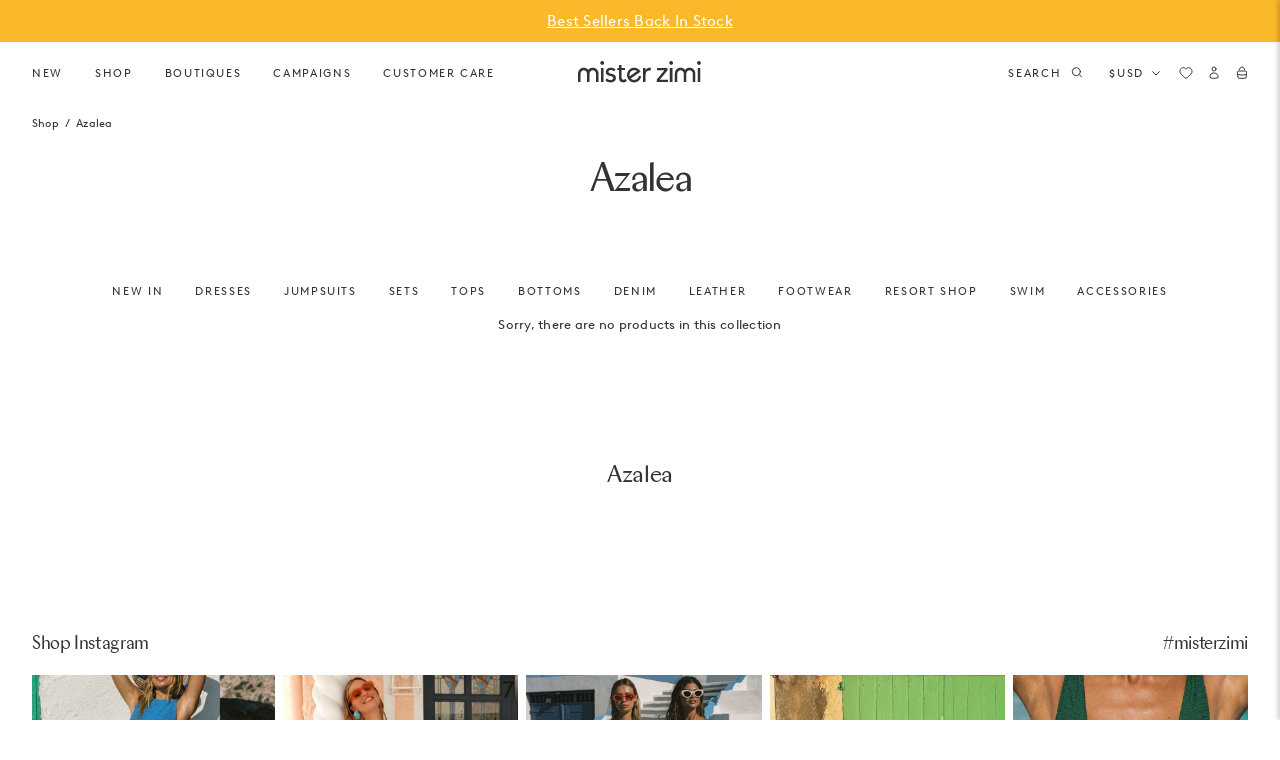

--- FILE ---
content_type: text/html; charset=utf-8
request_url: https://misterzimi.com/collections/azalea
body_size: 101474
content:
<!doctype html><html class="no-js supports-no-cookies" lang="en">
  <head>
    <script src="//misterzimi.com/cdn/shop/files/pandectes-rules.js?v=6713708483979109751"></script>
  <!-- Start of Shoplift scripts -->
  <!-- 2025-04-17T07:16:16.5995513Z -->
<style>.shoplift-hide { opacity: 0 !important; }</style>
<style id="sl-preview-bar-hide">#preview-bar-iframe, #PBarNextFrameWrapper { display: none !important; }</style>
<script type="text/javascript">(function(rootPath, template, themeRole, themeId, isThemePreview){ /* Generated on 2026-01-06T13:00:01.1043319Z */var le=Object.defineProperty;var ce=(E,P,_)=>P in E?le(E,P,{enumerable:!0,configurable:!0,writable:!0,value:_}):E[P]=_;var m=(E,P,_)=>ce(E,typeof P!="symbol"?P+"":P,_);(function(){"use strict";var E=document.createElement("style");E.textContent=`#shoplift-preview-control{position:fixed;max-width:332px;height:56px;background-color:#141414;z-index:9999;bottom:20px;display:flex;border-radius:8px;box-shadow:13px 22px 7px #0000,9px 14px 7px #00000003,5px 8px 6px #0000000d,2px 4px 4px #00000017,1px 1px 2px #0000001a,0 0 #0000001a;align-items:center;margin:0 auto;left:16px;right:16px;opacity:0;transform:translateY(20px);visibility:hidden;transition:opacity .4s ease-in-out,transform .4s ease-in-out,visibility 0s .4s}#shoplift-preview-control.visible{opacity:1;transform:translateY(0);visibility:visible;transition:opacity .4s ease-in-out,transform .4s ease-in-out,visibility 0s 0s}#shoplift-preview-control *{font-family:Inter,sans-serif;color:#fff;box-sizing:border-box;font-size:16px}#shoplift-preview-variant-title{font-weight:400;line-height:140%;font-size:16px;text-align:start;letter-spacing:-.16px;flex-grow:1;text-wrap:nowrap;overflow:hidden;text-overflow:ellipsis}#shoplift-preview-variant-selector{position:relative;display:block;padding:6px 0;height:100%;min-width:0;flex:1 1 auto}#shoplift-preview-variant-menu-trigger{border:none;cursor:pointer;width:100%;background-color:transparent;padding:0 16px;border-left:1px solid #333;border-right:1px solid #333;height:100%;display:flex;align-items:center;justify-content:start;gap:8px}#shoplift-preview-variant-selector .menu-variant-label{width:24px;height:24px;border-radius:50%;padding:6px;display:flex;justify-content:center;align-items:center;font-size:12px;font-style:normal;font-weight:600;line-height:100%;letter-spacing:-.12px;flex-shrink:0}#shoplift-preview-variant-selector .preview-variant-menu{position:absolute;bottom:110%;transform:translate3d(0,20px,0);visibility:hidden;pointer-events:none;opacity:0;cursor:pointer;background-color:#141414;border:1px solid #141414;border-radius:6px;width:100%;max-height:156px;overflow-y:auto;box-shadow:0 8px 16px #0003;z-index:1;transition:opacity .3s ease-in-out,transform .3s ease-in-out,visibility 0s .3s}#shoplift-preview-variant-selector .preview-variant-menu.preview-variant-menu__visible{visibility:visible;pointer-events:auto;opacity:100;transform:translateZ(0);transition:opacity .3s ease-in-out,transform .3s ease-in-out,visibility 0s 0s}@media screen and (max-width: 400px){#shoplift-preview-variant-selector .preview-variant-menu{position:fixed;left:0;right:0;width:auto;bottom:110%}}#shoplift-preview-variant-selector .preview-variant-menu .preview-variant-menu--item{padding:12px 16px;display:flex;overflow:hidden}#shoplift-preview-variant-selector .preview-variant-menu .preview-variant-menu--item .menu-variant-label{margin-right:6px}#shoplift-preview-variant-selector .preview-variant-menu .preview-variant-menu--item span{overflow:hidden;text-overflow:ellipsis;text-wrap:nowrap;white-space:nowrap;color:#f6f6f6;font-size:14px;font-style:normal;font-weight:500}#shoplift-preview-variant-selector .preview-variant-menu .preview-variant-menu--item:hover{background-color:#545454}#shoplift-preview-variant-selector .preview-variant-menu .preview-variant-menu--item:last-of-type{border-bottom-left-radius:6px;border-bottom-right-radius:6px}#shoplift-preview-variant-selector .preview-variant-menu .preview-variant-menu--item:first-of-type{border-top-left-radius:6px;border-top-right-radius:6px}#shoplift-preview-control div:has(#shoplift-exit-preview-button){padding:0 16px}#shoplift-exit-preview-button{padding:6px 8px;font-weight:500;line-height:75%;border-radius:4px;background-color:transparent;border:none;text-decoration:none}#shoplift-exit-preview-button:hover{cursor:pointer;background-color:#333}`,document.head.appendChild(E);var P=" daum[ /]| deusu/| yadirectfetcher|(?:^|[^g])news(?!sapphire)|(?<! (?:channel/|google/))google(?!(app|/google| pixel))|(?<! cu)bots?(?:\\b|_)|(?<!(?: ya| yandex|^job|inapp;) ?)search|(?<!(?:lib))http|(?<![hg]m)score|@[a-z][\\w-]+\\.|\\(\\)|\\.com|\\b\\d{13}\\b|^<|^[\\w \\.\\-\\(?:\\):]+(?:/v?\\d+(?:\\.\\d+)?(?:\\.\\d{1,10})*?)?(?:,|$)|^[^ ]{50,}$|^\\d+\\b|^\\w+/[\\w\\(\\)]*$|^active|^ad muncher|^amaya|^avsdevicesdk/|^biglotron|^bot|^bw/|^clamav[ /]|^client/|^cobweb/|^custom|^ddg[_-]android|^discourse|^dispatch/\\d|^downcast/|^duckduckgo|^facebook|^getright/|^gozilla/|^hobbit|^hotzonu|^hwcdn/|^jeode/|^jetty/|^jigsaw|^microsoft bits|^movabletype|^mozilla/\\d\\.\\d \\(compatible;?\\)$|^mozilla/\\d\\.\\d \\w*$|^navermailapp|^netsurf|^offline|^owler|^postman|^python|^rank|^read|^reed|^rest|^rss|^snapchat|^space bison|^svn|^swcd |^taringa|^thumbor/|^track|^valid|^w3c|^webbandit/|^webcopier|^wget|^whatsapp|^wordpress|^xenu link sleuth|^yahoo|^yandex|^zdm/\\d|^zoom marketplace/|^{{.*}}$|admin|analyzer|archive|ask jeeves/teoma|bit\\.ly/|bluecoat drtr|browsex|burpcollaborator|capture|catch|check|chrome-lighthouse|chromeframe|classifier|clean|cloud|crawl|cypress/|dareboost|datanyze|dejaclick|detect|dmbrowser|download|evc-batch/|feed|firephp|gomezagent|headless|httrack|hubspot marketing grader|hydra|ibisbrowser|images|insight|inspect|iplabel|ips-agent|java(?!;)|library|mail\\.ru/|manager|measure|neustar wpm|node|nutch|offbyone|optimize|pageburst|pagespeed|parser|perl|phantomjs|pingdom|powermarks|preview|proxy|ptst[ /]\\d|reputation|resolver|retriever|rexx;|rigor|rss\\b|scan|scrape|server|sogou|sparkler/|speedcurve|spider|splash|statuscake|synapse|synthetic|tools|torrent|trace|transcoder|url|virtuoso|wappalyzer|watch|webglance|webkit2png|whatcms/|zgrab",_=/bot|spider|crawl|http|lighthouse/i,L;function z(){if(L instanceof RegExp)return L;try{L=new RegExp(P,"i")}catch{L=_}return L}function B(c){return!!c&&z().test(c)}class R{constructor(){m(this,"timestamp");this.timestamp=new Date}}class j extends R{constructor(t,i,s){super();m(this,"type");m(this,"testId");m(this,"hypothesisId");this.type=3,this.testId=t,this.hypothesisId=i,this.timestamp=s}}class G extends R{constructor(t){super();m(this,"type");m(this,"path");this.type=4,this.path=t}}class K extends R{constructor(t){super();m(this,"type");m(this,"cart");this.type=5,this.cart=t}}class D extends Error{constructor(){super();m(this,"isBot");this.isBot=!0}}function J(c,e,t){for(const i of e.selectors){const s=c.querySelectorAll(i.cssSelector);for(let r=0;r<s.length;r++)t(e.testId,e.hypothesisId)}q(c,e,(i,s,r,n,o)=>o(s,r),t)}function O(c,e,t){for(const i of e.selectors)M(c,e.testId,e.hypothesisId,i,t??(()=>{}));q(c,e,M,t??(()=>{}))}function W(c){return c.urlPatterns.reduce((e,t)=>{switch(t.operator){case"contains":return e+`.*${t}.*`;case"endsWith":return e+`.*${t}`;case"startsWith":return e+`${t}.*`}},"")}function q(c,e,t,i){new MutationObserver(()=>{for(const r of e.selectors)t(c,e.testId,e.hypothesisId,r,i)}).observe(c.documentElement,{childList:!0,subtree:!0})}function M(c,e,t,i,s){const r=c.querySelectorAll(i.cssSelector);for(let n=0;n<r.length;n++){let o=r.item(n);if(o instanceof HTMLElement&&o.dataset.shoplift!==""){o.dataset.shoplift="";for(const a of i.actions.sort(se))o=Y(c,i.cssSelector,o,a)}}return r.length>0&&s?(s(e,t),!0):!1}function Y(c,e,t,i){switch(i.type){case"innerHtml":t.innerHTML=i.value;break;case"attribute":Z(t,i.scope,i.value);break;case"css":Q(c,e,i.value);break;case"js":X(c,t,i);break;case"copy":return ee(t);case"remove":te(t);break;case"move":ie(t,parseInt(i.value));break}return t}function Z(c,e,t){c.setAttribute(e,t)}function Q(c,e,t){var s;const i=c.createElement("style");i.innerHTML=`${e} { ${t} }`,(s=c.getElementsByTagName("head")[0])==null||s.appendChild(i)}function X(c,e,t){Function("document","element",`"use strict"; ${t.value}`)(c,e)}function ee(c){const e=c.cloneNode(!0);if(!c.parentNode)throw"Can't copy node outside of DOM";return c.parentNode.insertBefore(e,c.nextSibling),e}function te(c){c.remove()}function ie(c,e){if(e===0)return;const t=Array.prototype.slice.call(c.parentElement.children).indexOf(c),i=Math.min(Math.max(t+e,0),c.parentElement.children.length-1);c.parentElement.children.item(i).insertAdjacentElement(e>0?"afterend":"beforebegin",c)}function se(c,e){return H(c)-H(e)}function H(c){return c.type==="copy"||c.type==="remove"?0:1}var x=(c=>(c[c.Template=0]="Template",c[c.Theme=1]="Theme",c[c.UrlRedirect=2]="UrlRedirect",c[c.Script=3]="Script",c[c.Dom=4]="Dom",c[c.Price=5]="Price",c))(x||{});const re="data:image/svg+xml,%3csvg%20width='12'%20height='12'%20viewBox='0%200%2012%2012'%20fill='none'%20xmlns='http://www.w3.org/2000/svg'%3e%3cpath%20d='M9.96001%207.90004C9.86501%207.90004%209.77001%207.86504%209.69501%207.79004L6.43501%204.53004C6.19501%204.29004%205.80501%204.29004%205.56501%204.53004L2.30501%207.79004C2.16001%207.93504%201.92001%207.93504%201.77501%207.79004C1.63001%207.64504%201.63001%207.40504%201.77501%207.26004L5.03501%204.00004C5.56501%203.47004%206.43001%203.47004%206.96501%204.00004L10.225%207.26004C10.37%207.40504%2010.37%207.64504%2010.225%207.79004C10.15%207.86004%2010.055%207.90004%209.96001%207.90004Z'%20fill='white'/%3e%3c/svg%3e",ne="data:image/svg+xml,%3csvg%20width='14'%20height='24'%20viewBox='0%200%2014%2024'%20fill='none'%20xmlns='http://www.w3.org/2000/svg'%3e%3cpath%20d='M12.3976%2014.5255C12.2833%2013.8788%2012.0498%2013.3024%2011.6952%2012.7961C11.3416%2012.2898%2010.9209%2011.8353%2010.4353%2011.4317C9.94868%2011.0291%209.43546%2010.6488%208.89565%2010.292C8.48487%2010.049%208.09577%209.78565%207.72637%209.50402C7.35697%209.2224%207.08016%208.89503%206.89694%208.51987C6.71273%208.14471%206.67826%207.69533%206.79055%207.1697C6.86345%206.83216%206.97476%206.54647%207.12351%206.31162C7.27324%206.07778%207.47124%205.89986%207.7175%205.77684C7.96377%205.65483%208.21989%205.59383%208.48389%205.59383C8.88087%205.59383%209.17639%205.7016%209.3734%205.91714C9.56943%206.13268%209.68271%206.42345%209.71424%206.78946C9.74576%207.15547%209.72015%207.55401%209.63839%207.98509C9.55663%208.41617%209.43645%208.84724%209.27687%209.27934L13.5127%208.80149C13.9638%207.52656%2014.1017%206.42447%2013.9264%205.49725C13.751%204.56901%2013.2664%203.85122%2012.4724%203.34491C12.239%203.19648%2011.9779%203.07041%2011.6893%202.96569L12.0026%201.50979L9.86397%200L7.3875%201.50979L7.11169%202.78878C6.65166%202.8874%206.21724%203.01957%205.8114%203.19038C4.85292%203.594%204.06684%204.15115%203.45117%204.86385C2.83452%205.57655%202.42571%206.40108%202.22378%207.33847C2.06616%208.06947%202.04942%208.70796%202.17551%209.25087C2.30061%209.7948%202.52028%2010.2828%202.8355%2010.7139C3.14974%2011.145%203.51816%2011.5344%203.93977%2011.881C4.36039%2012.2288%204.782%2012.5521%205.20164%2012.851C5.68334%2013.1702%206.13844%2013.5169%206.56497%2013.8921C6.99052%2014.2672%207.31954%2014.7125%207.55004%2015.228C7.78055%2015.7445%207.81502%2016.3769%207.65347%2017.1262C7.56482%2017.5389%207.43676%2017.8765%207.27028%2018.1388C7.10381%2018.4011%206.89596%2018.5983%206.64772%2018.7295C6.3985%2018.8606%206.12071%2018.9267%205.8114%2018.9267C5.21641%2018.9267%204.79776%2018.6034%204.62833%2018.1632C4.4589%2017.7229%204.47367%2017.2583%204.60075%2016.5639C4.72782%2015.8705%205.05092%2015.1395%205.37107%2014.3699H1.17665C1.17665%2014.3699%200.207341%2016.1115%200.0310135%2017.6762C-0.0655232%2018.5302%200.0635208%2019.2653%200.41519%2019.8844C0.76686%2020.5036%201.33032%2020.9814%202.10655%2021.319C2.39222%2021.443%202.7104%2021.5447%203.05813%2021.623L2.54589%2024H7.17473L7.7047%2021.5386C8.08493%2021.442%208.43857%2021.3231%208.76562%2021.1787C9.73985%2020.7476%2010.52%2020.1427%2011.1071%2019.3649C11.6932%2018.5871%2012.0873%2017.7291%2012.2892%2016.7917C12.4744%2015.9295%2012.5099%2015.1741%2012.3966%2014.5275L12.3976%2014.5255Z'%20fill='white'/%3e%3c/svg%3e";async function oe(c){let e=c.replace(/-/g,"+").replace(/_/g,"/");for(;e.length%4;)e+="=";const t=atob(e),i=Uint8Array.from(t,n=>n.charCodeAt(0)),s=new Blob([i]).stream().pipeThrough(new DecompressionStream("gzip")),r=await new Response(s).text();return JSON.parse(r)}function V(c,e){return typeof e=="string"&&/\d{4}-\d{2}-\d{2}T\d{2}:\d{2}:\d{2}.\d+(?:Z|[+-]\d+)/.test(e)?new Date(e):e}function $(c,e){return e}let N=!1;class ae{constructor(e,t,i,s,r,n,o,a,l,h,g){m(this,"DATA_SL_ATTRIBUTE_P","data-sl-attribute-p");m(this,"DATA_SL_TEST_ID","data-sl-test-id");m(this,"VIEWPORT_TRACK_THRESHOLD",.5);m(this,"temporarySessionKey","Shoplift_Session");m(this,"essentialSessionKey","Shoplift_Essential");m(this,"analyticsSessionKey","Shoplift_Analytics");m(this,"legacySessionKey");m(this,"cssHideClass");m(this,"testConfigs");m(this,"inactiveTestConfigs");m(this,"testsFilteredByAudience");m(this,"sendPageView");m(this,"shopliftDebug");m(this,"gaConfig");m(this,"getCountryTimeout");m(this,"state");m(this,"shopifyAnalyticsId");m(this,"cookie",document.cookie);m(this,"isSyncing",!1);m(this,"isSyncingGA",!1);m(this,"fetch");m(this,"localStorageSet");m(this,"localStorageGet");m(this,"sessionStorageSet",window.sessionStorage.setItem.bind(window.sessionStorage));m(this,"sessionStorageGet",window.sessionStorage.getItem.bind(window.sessionStorage));m(this,"urlParams",new URLSearchParams(window.location.search));m(this,"device");m(this,"logHistory");m(this,"activeViewportObservers",new Map);this.shop=e,this.host=t,this.eventHost=i,this.disableReferrerOverride=a,this.logHistory=[],this.legacySessionKey=`SHOPLIFT_SESSION_${this.shop}`,this.cssHideClass=s?"shoplift-hide":"",this.testConfigs=h.map(u=>({...u,startAt:new Date(u.startAt),statusHistory:u.statusHistory.map(w=>({...w,createdAt:new Date(w.createdAt)}))})),this.inactiveTestConfigs=g,this.sendPageView=!!r,this.shopliftDebug=n===!0,this.gaConfig=o!=={"sendEvents":false,"mode":"gtag"}?o:{sendEvents:!1},this.fetch=window.fetch.bind(window),this.localStorageSet=window.localStorage.setItem.bind(window.localStorage),this.localStorageGet=window.localStorage.getItem.bind(window.localStorage);const v=this.getDeviceType();this.device=v!=="tablet"?v:"mobile",this.state=this.loadState(),this.shopifyAnalyticsId=this.getShopifyAnalyticsId(),this.testsFilteredByAudience=h.filter(u=>u.status=="active"),this.getCountryTimeout=l===1000?1e3:l,this.log("State Loaded",JSON.stringify(this.state))}async init(){var e;try{if(this.log("Shoplift script initializing"),window.Shopify&&window.Shopify.designMode){this.log("Skipping script for design mode");return}if(window.location.href.includes("slScreenshot=true")){this.log("Skipping script for screenshot");return}if(window.location.hostname.endsWith(".edgemesh.com")){this.log("Skipping script for preview");return}if(window.location.href.includes("isShopliftMerchant")){const i=this.urlParams.get("isShopliftMerchant")==="true";this.log("Setting merchant session to %s",i),this.state.temporary.isMerchant=i,this.persistTemporaryState()}if(this.state.temporary.isMerchant){this.log("Setting up preview for merchant"),typeof window.shoplift!="object"&&this.setShopliftStub(),this.state.temporary.previewConfig||this.hidePage(),await this.initPreview(),(e=document.querySelector("#sl-preview-bar-hide"))==null||e.remove();return}if(this.state.temporary.previewConfig=void 0,B(navigator.userAgent))return;if(navigator.userAgent.includes("Chrome/118")){this.log("Random: %o",[Math.random(),Math.random(),Math.random()]);const i=await this.makeRequest({url:`${this.eventHost}/api/v0/events/ip`,method:"get"}).then(s=>s==null?void 0:s.json());this.log(`IP: ${i}`),this.makeRequest({url:`${this.eventHost}/api/v0/logs`,method:"post",data:JSON.stringify(this.debugState(),$)}).catch()}if(this.shopifyAnalyticsId=this.getShopifyAnalyticsId(),this.monitorConsentChange(),this.checkForThemePreview())return;if(!this.disableReferrerOverride&&this.state.temporary.originalReferrer!=null){this.log(`Overriding referrer from '${document.referrer}' to '${this.state.temporary.originalReferrer}'`);const i=this.state.temporary.originalReferrer;delete this.state.temporary.originalReferrer,this.persistTemporaryState(),Object.defineProperty(document,"referrer",{get:()=>i,enumerable:!0,configurable:!0})}if(await this.refreshVisitor(this.shopifyAnalyticsId),await this.handleVisitorTest()){this.log("Redirecting for visitor test");return}this.setShoplift(),this.showPage(),await this.ensureCartAttributesForExistingPriceTests(!1),await this.finalize(),console.log("SHOPLIFT SCRIPT INITIALIZED!")}catch(t){if(t instanceof D)return;throw t}finally{typeof window.shoplift!="object"&&this.setShopliftStub()}}getVariantColor(e){switch(e){case"a":return{text:"#141414",bg:"#E2E2E2"};case"b":return{text:"rgba(255, 255, 255, 1)",bg:"rgba(37, 99, 235, 1)"}}}getDefaultVariantTitle(e){return e.title?e.title:e.type==="price"?e.isControl?"Original prices":"Variant prices":e.isControl?"Original":"Untitled variant "+e.label.toUpperCase()}async initPreview(){const e=this.urlParams.get("previewConfig");if(e){this.state.temporary.previewConfig=void 0,this.log("Setting up the preview"),this.log("Found preview config, writing to temporary state");const t=await oe(e);if(this.state.temporary.previewConfig=t,this.state.temporary.previewConfig.testTypeCategory===x.Price){this.hidePage(!0);const s=this.state.temporary.previewConfig;let r=`${this.host}/api/dom-selectors/${s.storeId}/${s.testId}/${s.isDraft||!1}`;s.shopifyProductId&&(r+=`?productId=${s.shopifyProductId}`);const n=await this.makeJsonRequest({method:"get",url:r}).catch(o=>(this.log("Error getting domSelectors",o),null));s.variants.forEach(o=>{var a;return o.domSelectors=(a=n[o.id])==null?void 0:a.domSelectors})}this.persistTemporaryState();const i=new URL(window.location.toString());i.searchParams.delete("previewConfig"),this.queueRedirect(i)}else if(this.state.temporary.previewConfig){this.showPage();const t=this.state.temporary.previewConfig;t.testTypeCategory===x.Template&&this.handleTemplatePreview(t)&&this.initPreviewControls(t),t.testTypeCategory===x.UrlRedirect&&this.handleUrlPreview(t)&&this.initPreviewControls(t),t.testTypeCategory===x.Script&&this.handleScriptPreview(t)&&this.initPreviewControls(t),t.testTypeCategory===x.Price&&await this.handlePricePreview(t)&&this.initPreviewControls(t)}}initPreviewControls(e){document.addEventListener("DOMContentLoaded",()=>{const t=e.variants.find(w=>w.id===e.currentVariant),i=(t==null?void 0:t.label)||"a",s=e.variants,r=document.createElement("div");r.id="shoplift-preview-control";const n=document.createElement("div"),o=document.createElement("img");o.src=ne,o.height=24,o.width=14,n.style.padding="0 16px",n.style.lineHeight="100%",n.appendChild(o),r.appendChild(n);const a=document.createElement("div");a.id="shoplift-preview-variant-selector";const l=document.createElement("button");l.id="shoplift-preview-variant-menu-trigger";const h=document.createElement("div");h.className="menu-variant-label",h.style.backgroundColor=this.getVariantColor(i).bg,h.style.color=this.getVariantColor(i).text,h.innerText=i.toUpperCase(),l.appendChild(h);const g=document.createElement("span");if(g.id="shoplift-preview-variant-title",g.innerText=t?this.getDefaultVariantTitle(t):"Untitled variant "+i.toUpperCase(),l.appendChild(g),s.length>1){const w=document.createElement("img");w.src=re,w.width=12,w.height=12,w.style.height="12px",w.style.width="12px",l.appendChild(w);const C=document.createElement("div");C.className="preview-variant-menu";for(const T of e.variants.filter(k=>k.id!==e.currentVariant)){const k=document.createElement("div");k.className="preview-variant-menu--item";const I=document.createElement("div");I.className="menu-variant-label",I.style.backgroundColor=this.getVariantColor(T.label).bg,I.style.color=this.getVariantColor(T.label).text,I.style.flexShrink="0",I.innerText=T.label.toUpperCase(),k.appendChild(I);const f=document.createElement("span");f.innerText=this.getDefaultVariantTitle(T),k.appendChild(f),k.addEventListener("click",()=>{this.pickVariant(T.id)}),C.appendChild(k)}a.appendChild(C),l.addEventListener("click",()=>{C.className!=="preview-variant-menu preview-variant-menu__visible"?C.classList.add("preview-variant-menu__visible"):C.classList.remove("preview-variant-menu__visible")}),document.addEventListener("click",T=>{T.target instanceof Element&&!l.contains(T.target)&&C.className==="preview-variant-menu preview-variant-menu__visible"&&C.classList.remove("preview-variant-menu__visible")})}else l.style.pointerEvents="none",h.style.margin="0";a.appendChild(l),r.appendChild(a);const v=document.createElement("div"),u=document.createElement("button");u.id="shoplift-exit-preview-button",u.innerText="Exit",v.appendChild(u),u.addEventListener("click",()=>{this.exitPreview()}),r.appendChild(v),document.body.appendChild(r),requestAnimationFrame(()=>{r.classList.add("visible")})}),this.ensureCartAttributesForExistingPriceTests(!0).catch(t=>{this.log("Error ensuring cart attributes for price test",t)})}pickVariant(e){var t,i,s,r;if(this.state.temporary.previewConfig){const n=this.state.temporary.previewConfig,o=new URL(window.location.toString());if(n.testTypeCategory===x.UrlRedirect){const a=(t=n.variants.find(l=>l.id===n.currentVariant))==null?void 0:t.redirectUrl;if(o.pathname===a){const l=(i=n.variants.find(h=>h.id===e))==null?void 0:i.redirectUrl;l&&(o.pathname=l)}}if(n.testTypeCategory===x.Template){const a=(s=n.variants.find(l=>l.id===n.currentVariant))==null?void 0:s.pathName;if(a&&o.pathname===a){const l=(r=n.variants.find(h=>h.id===e))==null?void 0:r.pathName;l&&l!==a&&(o.pathname=l)}}n.currentVariant=e,this.persistTemporaryState(),this.queueRedirect(o)}}exitPreview(){var t,i,s,r;const e=new URL(window.location.toString());if(((t=this.state.temporary.previewConfig)==null?void 0:t.testTypeCategory)===x.Template&&e.searchParams.delete("view"),((i=this.state.temporary.previewConfig)==null?void 0:i.testTypeCategory)===x.Script&&e.searchParams.delete("slVariant"),((s=this.state.temporary.previewConfig)==null?void 0:s.testTypeCategory)===x.UrlRedirect){const o=this.state.temporary.previewConfig.variants.filter(l=>!l.isControl&&l.redirectUrl!==null).map(l=>l.redirectUrl),a=(r=this.state.temporary.previewConfig.variants.find(l=>l.label==="a"))==null?void 0:r.redirectUrl;o.includes(e.pathname)&&a&&(e.pathname=a)}this.state.temporary.previewConfig=void 0,this.persistTemporaryState(),this.hidePage(),this.queueRedirect(e)}handleTemplatePreview(e){const t=e.currentVariant,i=e.variants.find(a=>a.id===t);if(!i)return!1;const s=e.variants.find(a=>a.isControl);if(!s)return!1;this.log("Setting up template preview for type",s.type);const r=new URL(window.location.toString()),n=r.searchParams.get("view"),o=i.type===s.type;return!o&&!i.isControl&&template.suffix===s.affix&&this.typeFromTemplate()===s.type&&i.pathName!==null?(this.log("Hit control template type, redirecting to the variant url"),this.hidePage(),r.pathname=i.pathName,this.queueRedirect(r),!0):(!i.isControl&&this.typeFromTemplate()==i.type&&template.suffix===s.affix&&o&&n!==(i.affix||"__DEFAULT__")&&(this.log("Template type and affix match control, updating the view param"),r.searchParams.delete("view"),this.log("Setting the new viewParam to",i.affix||"__DEFAULT__"),this.hidePage(),r.searchParams.set("view",i.affix||"__DEFAULT__"),this.queueRedirect(r)),n!==null&&n!==i.affix&&(r.searchParams.delete("view"),this.hidePage(),this.queueRedirect(r)),!0)}handleUrlPreview(e){var n;const t=e.currentVariant,i=e.variants.find(o=>o.id===t),s=(n=e.variants.find(o=>o.isControl))==null?void 0:n.redirectUrl;if(!i)return!1;this.log("Setting up URL redirect preview");const r=new URL(window.location.toString());return r.pathname===s&&!i.isControl&&i.redirectUrl!==null&&(this.log("Url matches control, redirecting"),this.hidePage(),r.pathname=i.redirectUrl,this.queueRedirect(r)),!0}handleScriptPreview(e){const t=e.currentVariant,i=e.variants.find(n=>n.id===t);if(!i)return!1;this.log("Setting up script preview");const s=new URL(window.location.toString());return s.searchParams.get("slVariant")!==i.id&&(this.log("current id doesn't match the variant, redirecting"),s.searchParams.delete("slVariant"),this.log("Setting the new slVariantParam"),this.hidePage(),s.searchParams.set("slVariant",i.id),this.queueRedirect(s)),!0}async handlePricePreview(e){const t=e.currentVariant,i=e.variants.find(s=>s.id===t);return i?(this.log("Setting up price preview"),i.domSelectors&&i.domSelectors.length>0&&(O(document,{testId:e.testId,hypothesisId:i.id,selectors:i.domSelectors}),await this.ensureCartAttributesForExistingPriceTests(!0)),!0):!1}async finalize(){const e=await this.getCartState();e!==null&&this.queueCartUpdate(e),this.pruneStateAndSave(),await this.syncAllEvents()}setShoplift(){this.log("Setting up public API");const t=this.urlParams.get("slVariant")==="true",i=t?null:this.urlParams.get("slVariant");window.shoplift={isHypothesisActive:async s=>{if(this.log("Script checking variant for hypothesis '%s'",s),t)return this.log("Forcing variant for hypothesis '%s'",s),!0;if(i!==null)return this.log("Forcing hypothesis '%s'",i),s===i;const r=this.testConfigs.find(o=>o.hypotheses.some(a=>a.id===s));if(!r)return this.log("No test found for hypothesis '%s'",s),!1;const n=this.state.essential.visitorTests.find(o=>o.testId===r.id);return n?(this.log("Active visitor test found",s),n.hypothesisId===s):(await this.manuallySplitVisitor(r),this.testConfigs.some(o=>o.hypotheses.some(a=>a.id===s&&this.state.essential.visitorTests.some(l=>l.hypothesisId===a.id))))},setAnalyticsConsent:async s=>{await this.onConsentChange(s,!0)},getVisitorData:()=>({visitor:this.state.analytics.visitor,visitorTests:this.state.essential.visitorTests.filter(s=>!s.isInvalid).map(s=>{const{shouldSendToGa:r,...n}=s;return n})})}}setShopliftStub(){this.log("Setting up stubbed public API");const t=this.urlParams.get("slVariant")==="true",i=t?null:this.urlParams.get("slVariant");window.shoplift={isHypothesisActive:s=>Promise.resolve(t||s===i),setAnalyticsConsent:()=>Promise.resolve(),getVisitorData:()=>({visitor:null,visitorTests:[]})}}async manuallySplitVisitor(e){this.log("Starting manual split for test '%s'",e.id),await this.handleVisitorTest([e]),this.saveState(),this.syncAllEvents()}async handleVisitorTest(e){await this.filterTestsByAudience(this.testConfigs,this.state.analytics.visitor??this.buildBaseVisitor(),this.state.essential.visitorTests);let t=e?e.filter(i=>this.testsFilteredByAudience.some(s=>s.id===i.id)):[...this.testsForUrl(this.testsFilteredByAudience),...this.domTestsForUrl(this.testsFilteredByAudience)];t=t.filter(i=>i.hypotheses.some(n=>n.type==="price")?(i.bayesianRevision??4)<5:!0);try{if(t.length===0)return this.log("No tests found"),!1;this.log("Checking for existing visitor test on page");const i=this.getCurrentVisitorHypothesis(t);if(i){this.log("Found current visitor test");const o=this.considerRedirect(i);return o&&(this.log("Redirecting for current visitor test"),this.redirect(i)),o}this.log("No active test relation for test page");const s=this.testsForUrl(this.inactiveTestConfigs.filter(o=>this.testIsPaused(o)&&o.hypotheses.some(a=>this.state.essential.visitorTests.some(l=>l.hypothesisId===a.id)))).map(o=>o.id);if(s.length>0)return this.log("Visitor has paused tests for test page, skipping test assignment: %o",s),!1;if(this.hasThemeAndOtherTestTypes(this.testsFilteredByAudience)){this.log("Store has both theme and non-theme tests");const o=this.visitorActiveTestType();this.log("Current visitor test type is '%s'",o);let a;switch(o){case"templateOrUrlRedirect":this.log("Filtering to non-theme tests"),a=h=>h!=="theme";break;case"theme":this.log("Filtering to theme tests"),a=h=>h==="theme";break;case null:a=Math.random()>.5?(this.log("Filtering to theme tests"),h=>h==="theme"):(this.log("Filtering to non-theme tests"),h=>h!=="theme");break}const l=t.filter(h=>h.hypotheses.every(g=>!g.isControl||!a(g.type)));this.log(`Blocking visitor from being assigned to filtered test IDs: ["${l.map(h=>h.id).join('", "')}"]`),this.state.essential.visitorTests.push(...l.map(h=>({createdAt:new Date,testId:h.id,hypothesisId:null,isThemeTest:h.hypotheses.some(g=>g.type==="theme"),shouldSendToGa:!1,isSaved:!0,isInvalid:!0,themeId:void 0}))),t=t.filter(h=>h.hypotheses.some(g=>g.isControl&&a(g.type)))}if(t.length===0)return this.log("No tests found"),!1;const r=t[Math.floor(Math.random()*t.length)],n=this.pickHypothesis(r);if(n){this.log("Adding local visitor to test '%s', hypothesis '%s'",r.id,n.id),this.queueAddVisitorToTest(r.id,n);const o=this.considerRedirect(n);return o&&(this.log("Redirecting for new test"),this.redirect(n)),o}return this.log("No hypothesis found"),!1}finally{this.includeInDomTests(),this.saveState()}}includeInDomTests(){const e=this.getDomTestsForCurrentUrl(),t=this.getVisitorDomHypothesis(e);for(const i of e){this.log("Evaluating dom test '%s'",i.id);const r=t.find(l=>i.hypotheses.some(h=>l.id===h.id))??this.pickHypothesis(i);if(!r){this.log("Failed to pick hypothesis for test");continue}const n=i.bayesianRevision??4,o=r.type==="price",a=n>=5;if(o&&a){this.log(`Price test with viewport tracking (v${n}): ${i.id}`);const l=i.hypotheses.flatMap(u=>{var w;return((w=u.domSelectors)==null?void 0:w.map(C=>({...C,testId:i.id})))??[]});if(l.length===0)continue;const h=r.isControl?"control":"variant",g=r.domSelectors??[],v=l;this.log(`Setting up viewport tracking for ${h} (test: ${i.id})`),this.log(`Selectors to apply: ${g.length}`),this.log(`Selectors to track: ${v.length}`),this.applyChangesWithViewport(document,{testId:i.id,hypothesisId:r.id,selectors:g,selectorsForViewportTracking:v},u=>{this.queueAddVisitorToTest(u,r),this.saveState(),this.queuePageView(window.location.pathname),this.syncAllEvents()},{threshold:this.VIEWPORT_TRACK_THRESHOLD});continue}if(o&&!a){if(this.log(`Price test without viewport tracking (v${n}): ${i.id}`),!r.domSelectors||r.domSelectors.length===0)continue;O(document,{testId:i.id,hypothesisId:r.id,selectors:r.domSelectors},l=>{this.queueAddVisitorToTest(l,r),this.saveState(),this.queuePageView(window.location.pathname),this.syncAllEvents()});continue}if(!r.domSelectors||r.domSelectors.length===0){this.log("No selectors found, skipping hypothesis");continue}O(document,{testId:i.id,hypothesisId:r.id,selectors:r.domSelectors},l=>{this.queueAddVisitorToTest(l,r),this.saveState(),this.queuePageView(window.location.pathname),this.syncAllEvents()})}}considerRedirect(e){if(this.log("Considering redirect for hypothesis '%s'",e.id),e.isControl)return this.log("Skipping redirect for control"),!1;if(e.type==="basicScript"||e.type==="manualScript")return this.log("Skipping redirect for script test"),!1;const t=this.state.essential.visitorTests.find(n=>n.hypothesisId===e.id),i=new URL(window.location.toString()),r=new URLSearchParams(window.location.search).get("view");if(e.type==="theme"){if(!(e.themeId===themeId)){if(this.log("Theme id '%s' is not hypothesis theme ID '%s'",e.themeId,themeId),t&&t.themeId!==e.themeId&&(t.themeId===themeId||!this.isThemePreview()))this.log("On old theme, redirecting and updating local visitor"),t.themeId=e.themeId;else if(this.isThemePreview())return this.log("On non-test theme, skipping redirect"),!1;return this.log("Hiding page to redirect for theme test"),this.hidePage(),!0}return!1}else if(e.type!=="dom"&&e.type!=="price"&&e.affix!==template.suffix&&e.affix!==r||e.redirectPath&&!i.pathname.endsWith(e.redirectPath))return this.log("Hiding page to redirect for template test"),this.hidePage(),!0;return this.log("Not redirecting"),!1}redirect(e){if(this.log("Redirecting to hypothesis '%s'",e.id),e.isControl)return;const t=new URL(window.location.toString());if(t.searchParams.delete("view"),e.redirectPath){const i=RegExp("^(/w{2}-w{2})/").exec(t.pathname);if(i&&i.length>1){const s=i[1];t.pathname=`${s}${e.redirectPath}`}else t.pathname=e.redirectPath}else e.type==="theme"?(t.searchParams.set("_ab","0"),t.searchParams.set("_fd","0"),t.searchParams.set("_sc","1"),t.searchParams.set("preview_theme_id",e.themeId.toString())):e.type!=="urlRedirect"&&t.searchParams.set("view",e.affix);this.queueRedirect(t)}async refreshVisitor(e){if(e===null||!this.state.essential.isFirstLoad||!this.testConfigs.some(i=>i.visitorOption!=="all"))return;this.log("Refreshing visitor"),this.hidePage();const t=await this.getVisitor(e);t&&t.id&&this.updateLocalVisitor(t)}buildBaseVisitor(){return{shopifyAnalyticsId:this.shopifyAnalyticsId,device:this.device,country:null,...this.state.essential.initialState}}getInitialState(){const e=this.getUTMValue("utm_source")??"",t=this.getUTMValue("utm_medium")??"",i=this.getUTMValue("utm_campaign")??"",s=this.getUTMValue("utm_content")??"",r=window.document.referrer,n=this.device;return{createdAt:new Date,utmSource:e,utmMedium:t,utmCampaign:i,utmContent:s,referrer:r,device:n}}checkForThemePreview(){var e,t;return this.log("Checking for theme preview"),window.location.hostname.endsWith(".shopifypreview.com")?(this.log("on shopify preview domain"),this.clearThemeBar(!0,!1,this.state),(e=document.querySelector("#sl-preview-bar-hide"))==null||e.remove(),!1):this.isThemePreview()?this.state.essential.visitorTests.some(i=>i.isThemeTest&&i.hypothesisId!=null&&this.getHypothesis(i.hypothesisId)&&i.themeId===themeId)?(this.log("On active theme test, removing theme bar"),this.clearThemeBar(!1,!0,this.state),!1):this.state.essential.visitorTests.some(i=>i.isThemeTest&&i.hypothesisId!=null&&!this.getHypothesis(i.hypothesisId)&&i.themeId===themeId)?(this.log("Visitor is on an inactive theme test, redirecting to main theme"),this.redirectToMainTheme(),!0):this.state.essential.isFirstLoad?(this.log("No visitor found on theme preview, redirecting to main theme"),this.redirectToMainTheme(),!0):this.inactiveTestConfigs.some(i=>i.hypotheses.some(s=>s.themeId===themeId))?(this.log("Current theme is an inactive theme test, redirecting to main theme"),this.redirectToMainTheme(),!0):this.testConfigs.some(i=>i.hypotheses.some(s=>s.themeId===themeId))?(this.log("Falling back to clearing theme bar"),this.clearThemeBar(!1,!0,this.state),!1):(this.log("No tests on current theme, skipping script"),this.clearThemeBar(!0,!1,this.state),(t=document.querySelector("#sl-preview-bar-hide"))==null||t.remove(),!0):(this.log("Not on theme preview"),this.clearThemeBar(!0,!1,this.state),!1)}redirectToMainTheme(){this.hidePage();const e=new URL(window.location.toString());e.searchParams.set("preview_theme_id",""),this.queueRedirect(e)}testsForUrl(e){const t=new URL(window.location.href),i=this.typeFromTemplate();return e.filter(s=>s.hypotheses.some(r=>r.type!=="dom"&&r.type!=="price"&&(r.isControl&&r.type===i&&r.affix===template.suffix||r.type==="theme"||r.isControl&&r.type==="urlRedirect"&&r.redirectPath&&t.pathname.endsWith(r.redirectPath)||r.type==="basicScript"))&&(s.ignoreTestViewParameterEnforcement||!t.searchParams.has("view")||s.hypotheses.map(r=>r.affix).includes(t.searchParams.get("view")??"")))}domTestsForUrl(e){const t=new URL(window.location.href);return e.filter(i=>i.hypotheses.some(s=>(s.type==="dom"||s.type==="price")&&s.domSelectors&&s.domSelectors.some(r=>new RegExp(W(r)).test(t.toString()))))}async filterTestsByAudience(e,t,i){const s=[];let r=t.country;!r&&e.some(n=>n.requiresCountry&&!i.some(o=>o.testId===n.id))&&(this.log("Hiding page to check geoip"),this.hidePage(),r=await this.makeJsonRequest({method:"get",url:`${this.eventHost}/api/v0/visitors/get-country`,signal:AbortSignal.timeout(this.getCountryTimeout)}).catch(n=>(this.log("Error getting country",n),null)));for(const n of e){if(this.log("Checking audience for test '%s'",n.id),this.state.essential.visitorTests.some(l=>l.testId===n.id&&l.hypothesisId==null)){console.log(`Skipping blocked test '${n.id}'`);continue}const o=this.visitorCreatedDuringTestActive(n.statusHistory);(i.some(l=>l.testId===n.id&&(n.device==="all"||n.device===t.device&&n.device===this.device))||this.isTargetAudience(n,t,o,r))&&(this.log("Visitor is in audience for test '%s'",n.id),s.push(n))}this.testsFilteredByAudience=s}isTargetAudience(e,t,i,s){const r=this.getChannel(t);return(e.device==="all"||e.device===t.device&&e.device===this.device)&&(e.visitorOption==="all"||e.visitorOption==="new"&&i||e.visitorOption==="returning"&&!i)&&(e.targetAudiences.length===0||e.targetAudiences.reduce((n,o)=>n||o.reduce((a,l)=>a&&l(t,i,r,s),!0),!1))}visitorCreatedDuringTestActive(e){let t="";for(const i of e){if(this.state.analytics.visitor!==null&&this.state.analytics.visitor.createdAt<i.createdAt||this.state.essential.initialState.createdAt<i.createdAt)break;t=i.status}return t==="active"}getDomTestsForCurrentUrl(){return this.domTestsForUrl(this.testsFilteredByAudience)}getCurrentVisitorHypothesis(e){return e.flatMap(t=>t.hypotheses).find(t=>t.type!=="dom"&&t.type!=="price"&&this.state.essential.visitorTests.some(i=>i.hypothesisId===t.id))}getVisitorDomHypothesis(e){return e.flatMap(t=>t.hypotheses).filter(t=>(t.type==="dom"||t.type==="price")&&this.state.essential.visitorTests.some(i=>i.hypothesisId===t.id))}getHypothesis(e){return this.testConfigs.filter(t=>t.hypotheses.some(i=>i.id===e)).map(t=>t.hypotheses.find(i=>i.id===e))[0]}hasThemeTest(e){return e.some(t=>t.hypotheses.some(i=>i.type==="theme"))}hasTestThatIsNotThemeTest(e){return e.some(t=>t.hypotheses.some(i=>i.type!=="theme"&&i.type!=="dom"&&i.type!=="price"))}hasThemeAndOtherTestTypes(e){return this.hasThemeTest(e)&&this.hasTestThatIsNotThemeTest(e)}testIsPaused(e){return e.status==="paused"||e.status==="incompatible"||e.status==="suspended"}visitorActiveTestType(){const e=this.state.essential.visitorTests.filter(t=>this.testConfigs.some(i=>i.hypotheses.some(s=>s.id==t.hypothesisId)));return e.length===0?null:e.some(t=>t.isThemeTest)?"theme":"templateOrUrlRedirect"}pickHypothesis(e){let t=Math.random();const i=e.hypotheses.reduce((r,n)=>r+n.visitorCount,0);return e.hypotheses.sort((r,n)=>r.isControl?n.isControl?0:-1:n.isControl?1:0).reduce((r,n)=>{if(r!==null)return r;const a=e.hypotheses.reduce((l,h)=>l&&h.visitorCount>20,!0)?n.visitorCount/i-n.trafficPercentage:0;return t<=n.trafficPercentage-a?n:(t-=n.trafficPercentage,null)},null)}typeFromTemplate(){switch(template.type){case"collection-list":return"collectionList";case"page":return"landing";case"article":case"blog":case"cart":case"collection":case"index":case"product":case"search":return template.type;default:return null}}queueRedirect(e){this.saveState(),this.disableReferrerOverride||(this.log(`Saving temporary referrer override '${document.referrer}'`),this.state.temporary.originalReferrer=document.referrer,this.persistTemporaryState()),window.setTimeout(()=>window.location.assign(e),0),window.setTimeout(()=>void this.syncAllEvents(),2e3)}async syncAllEvents(){const e=async()=>{if(this.isSyncing){window.setTimeout(()=>void(async()=>await e())(),500);return}try{this.isSyncing=!0,this.syncGAEvents(),await this.syncEvents()}finally{this.isSyncing=!1}};await e()}async syncEvents(){var i,s;if(!this.state.essential.consentApproved||!this.shopifyAnalyticsId||this.state.analytics.queue.length===0)return;const e=this.state.analytics.queue.length,t=this.state.analytics.queue.splice(0,e);this.log("Syncing %s events",e);try{const r={shop:this.shop,visitorDetails:{shopifyAnalyticsId:this.shopifyAnalyticsId,device:((i=this.state.analytics.visitor)==null?void 0:i.device)??this.device,country:((s=this.state.analytics.visitor)==null?void 0:s.country)??null,...this.state.essential.initialState},events:this.state.essential.visitorTests.filter(o=>!o.isInvalid&&!o.isSaved&&o.hypothesisId!=null).map(o=>new j(o.testId,o.hypothesisId,o.createdAt)).concat(t)};await this.sendEvents(r);const n=await this.getVisitor(this.shopifyAnalyticsId);n!==null&&this.updateLocalVisitor(n);for(const o of this.state.essential.visitorTests.filter(a=>!a.isInvalid&&!a.isSaved))o.isSaved=!0}catch{this.state.analytics.queue.splice(0,0,...t)}finally{this.saveState()}}syncGAEvents(){if(!this.gaConfig.sendEvents){if(N)return;N=!0,this.log("UseGtag is false — skipping GA Events");return}if(this.isSyncingGA){this.log("Already syncing GA - skipping GA events");return}const e=this.state.essential.visitorTests.filter(t=>t.shouldSendToGa);e.length!==0&&(this.isSyncingGA=!0,this.log("Syncing %s GA Events",e.length),Promise.allSettled(e.map(t=>this.sendGAEvent(t))).then(()=>this.log("All gtag events sent")).finally(()=>this.isSyncingGA=!1))}sendGAEvent(e){return new Promise(t=>{this.log("Sending GA Event for test %s, hypothesis %s",e.testId,e.hypothesisId);const i=()=>{this.log("GA acknowledged event for hypothesis %s",e.hypothesisId),e.shouldSendToGa=!1,this.persistEssentialState(),t()},s={exp_variant_string:`SL-${e.testId}-${e.hypothesisId}`};this.shopliftDebug&&Object.assign(s,{debug_mode:!0});function r(n,o,a){window.dataLayer=window.dataLayer||[],window.dataLayer.push(arguments)}this.gaConfig.mode==="gtag"?r("event","experience_impression",{...s,event_callback:i}):(window.dataLayer=window.dataLayer||[],window.dataLayer.push({event:"experience_impression",...s,eventCallback:i}))})}updateLocalVisitor(e){var i;let t;({visitorTests:t,...this.state.analytics.visitor}=e);for(const s of this.state.essential.visitorTests.filter(r=>!t.some(n=>n.testId===r.testId)))s.isSaved=!0,s.isInvalid=!0;for(const s of t){const r=this.state.essential.visitorTests.findIndex(o=>o.testId===s.testId);r!==-1?(s.isInvalid=!1,s.shouldSendToGa=((i=this.state.essential.visitorTests.at(r))==null?void 0:i.shouldSendToGa)??!1,this.state.essential.visitorTests.splice(r,1,s)):this.state.essential.visitorTests.push(s)}this.state.analytics.visitor.storedAt=new Date}async getVisitor(e){try{return await this.makeJsonRequest({method:"get",url:`${this.eventHost}/api/v0/visitors/by-key/${this.shop}/${e}`})}catch{return null}}async sendEvents(e){await this.makeRequest({method:"post",url:`${this.eventHost}/api/v0/events`,data:JSON.stringify(e)})}getUTMValue(e){const i=decodeURIComponent(window.location.search.substring(1)).split("&");for(let s=0;s<i.length;s++){const r=i[s].split("=");if(r[0]===e)return r[1]||null}return null}hidePage(e){this.log("Hiding page"),this.cssHideClass&&!window.document.documentElement.classList.contains(this.cssHideClass)&&(window.document.documentElement.classList.add(this.cssHideClass),e||setTimeout(this.removeAsyncHide(this.cssHideClass),2e3))}showPage(){this.cssHideClass&&this.removeAsyncHide(this.cssHideClass)()}getDeviceType(){function e(){let i=!1;return function(s){(/(android|bb\d+|meego).+mobile|avantgo|bada\/|blackberry|blazer|compal|elaine|fennec|hiptop|iemobile|ip(hone|od)|iris|kindle|lge |maemo|midp|mmp|mobile.+firefox|netfront|opera m(ob|in)i|palm( os)?|phone|p(ixi|re)\/|plucker|pocket|psp|series(4|6)0|symbian|treo|up\.(browser|link)|vodafone|wap|windows ce|xda|xiino/i.test(s)||/1207|6310|6590|3gso|4thp|50[1-6]i|770s|802s|a wa|abac|ac(er|oo|s\-)|ai(ko|rn)|al(av|ca|co)|amoi|an(ex|ny|yw)|aptu|ar(ch|go)|as(te|us)|attw|au(di|\-m|r |s )|avan|be(ck|ll|nq)|bi(lb|rd)|bl(ac|az)|br(e|v)w|bumb|bw\-(n|u)|c55\/|capi|ccwa|cdm\-|cell|chtm|cldc|cmd\-|co(mp|nd)|craw|da(it|ll|ng)|dbte|dc\-s|devi|dica|dmob|do(c|p)o|ds(12|\-d)|el(49|ai)|em(l2|ul)|er(ic|k0)|esl8|ez([4-7]0|os|wa|ze)|fetc|fly(\-|_)|g1 u|g560|gene|gf\-5|g\-mo|go(\.w|od)|gr(ad|un)|haie|hcit|hd\-(m|p|t)|hei\-|hi(pt|ta)|hp( i|ip)|hs\-c|ht(c(\-| |_|a|g|p|s|t)|tp)|hu(aw|tc)|i\-(20|go|ma)|i230|iac( |\-|\/)|ibro|idea|ig01|ikom|im1k|inno|ipaq|iris|ja(t|v)a|jbro|jemu|jigs|kddi|keji|kgt( |\/)|klon|kpt |kwc\-|kyo(c|k)|le(no|xi)|lg( g|\/(k|l|u)|50|54|\-[a-w])|libw|lynx|m1\-w|m3ga|m50\/|ma(te|ui|xo)|mc(01|21|ca)|m\-cr|me(rc|ri)|mi(o8|oa|ts)|mmef|mo(01|02|bi|de|do|t(\-| |o|v)|zz)|mt(50|p1|v )|mwbp|mywa|n10[0-2]|n20[2-3]|n30(0|2)|n50(0|2|5)|n7(0(0|1)|10)|ne((c|m)\-|on|tf|wf|wg|wt)|nok(6|i)|nzph|o2im|op(ti|wv)|oran|owg1|p800|pan(a|d|t)|pdxg|pg(13|\-([1-8]|c))|phil|pire|pl(ay|uc)|pn\-2|po(ck|rt|se)|prox|psio|pt\-g|qa\-a|qc(07|12|21|32|60|\-[2-7]|i\-)|qtek|r380|r600|raks|rim9|ro(ve|zo)|s55\/|sa(ge|ma|mm|ms|ny|va)|sc(01|h\-|oo|p\-)|sdk\/|se(c(\-|0|1)|47|mc|nd|ri)|sgh\-|shar|sie(\-|m)|sk\-0|sl(45|id)|sm(al|ar|b3|it|t5)|so(ft|ny)|sp(01|h\-|v\-|v )|sy(01|mb)|t2(18|50)|t6(00|10|18)|ta(gt|lk)|tcl\-|tdg\-|tel(i|m)|tim\-|t\-mo|to(pl|sh)|ts(70|m\-|m3|m5)|tx\-9|up(\.b|g1|si)|utst|v400|v750|veri|vi(rg|te)|vk(40|5[0-3]|\-v)|vm40|voda|vulc|vx(52|53|60|61|70|80|81|83|85|98)|w3c(\-| )|webc|whit|wi(g |nc|nw)|wmlb|wonu|x700|yas\-|your|zeto|zte\-/i.test(s.substr(0,4)))&&(i=!0)}(navigator.userAgent||navigator.vendor),i}function t(){let i=!1;return function(s){(/android|ipad|playbook|silk/i.test(s)||/1207|6310|6590|3gso|4thp|50[1-6]i|770s|802s|a wa|abac|ac(er|oo|s\-)|ai(ko|rn)|al(av|ca|co)|amoi|an(ex|ny|yw)|aptu|ar(ch|go)|as(te|us)|attw|au(di|\-m|r |s )|avan|be(ck|ll|nq)|bi(lb|rd)|bl(ac|az)|br(e|v)w|bumb|bw\-(n|u)|c55\/|capi|ccwa|cdm\-|cell|chtm|cldc|cmd\-|co(mp|nd)|craw|da(it|ll|ng)|dbte|dc\-s|devi|dica|dmob|do(c|p)o|ds(12|\-d)|el(49|ai)|em(l2|ul)|er(ic|k0)|esl8|ez([4-7]0|os|wa|ze)|fetc|fly(\-|_)|g1 u|g560|gene|gf\-5|g\-mo|go(\.w|od)|gr(ad|un)|haie|hcit|hd\-(m|p|t)|hei\-|hi(pt|ta)|hp( i|ip)|hs\-c|ht(c(\-| |_|a|g|p|s|t)|tp)|hu(aw|tc)|i\-(20|go|ma)|i230|iac( |\-|\/)|ibro|idea|ig01|ikom|im1k|inno|ipaq|iris|ja(t|v)a|jbro|jemu|jigs|kddi|keji|kgt( |\/)|klon|kpt |kwc\-|kyo(c|k)|le(no|xi)|lg( g|\/(k|l|u)|50|54|\-[a-w])|libw|lynx|m1\-w|m3ga|m50\/|ma(te|ui|xo)|mc(01|21|ca)|m\-cr|me(rc|ri)|mi(o8|oa|ts)|mmef|mo(01|02|bi|de|do|t(\-| |o|v)|zz)|mt(50|p1|v )|mwbp|mywa|n10[0-2]|n20[2-3]|n30(0|2)|n50(0|2|5)|n7(0(0|1)|10)|ne((c|m)\-|on|tf|wf|wg|wt)|nok(6|i)|nzph|o2im|op(ti|wv)|oran|owg1|p800|pan(a|d|t)|pdxg|pg(13|\-([1-8]|c))|phil|pire|pl(ay|uc)|pn\-2|po(ck|rt|se)|prox|psio|pt\-g|qa\-a|qc(07|12|21|32|60|\-[2-7]|i\-)|qtek|r380|r600|raks|rim9|ro(ve|zo)|s55\/|sa(ge|ma|mm|ms|ny|va)|sc(01|h\-|oo|p\-)|sdk\/|se(c(\-|0|1)|47|mc|nd|ri)|sgh\-|shar|sie(\-|m)|sk\-0|sl(45|id)|sm(al|ar|b3|it|t5)|so(ft|ny)|sp(01|h\-|v\-|v )|sy(01|mb)|t2(18|50)|t6(00|10|18)|ta(gt|lk)|tcl\-|tdg\-|tel(i|m)|tim\-|t\-mo|to(pl|sh)|ts(70|m\-|m3|m5)|tx\-9|up(\.b|g1|si)|utst|v400|v750|veri|vi(rg|te)|vk(40|5[0-3]|\-v)|vm40|voda|vulc|vx(52|53|60|61|70|80|81|83|85|98)|w3c(\-| )|webc|whit|wi(g |nc|nw)|wmlb|wonu|x700|yas\-|your|zeto|zte\-/i.test(s.substr(0,4)))&&(i=!0)}(navigator.userAgent||navigator.vendor),i}return e()?"mobile":t()?"tablet":"desktop"}removeAsyncHide(e){return()=>{e&&window.document.documentElement.classList.remove(e)}}async getCartState(){try{let e=await this.makeJsonRequest({method:"get",url:`${window.location.origin}/cart.js`});return e===null||(e.note===null&&(e=await this.makeJsonRequest({method:"post",url:`${window.location.origin}/cart/update.js`,data:JSON.stringify({note:""})})),e==null)?null:{token:e.token,total_price:e.total_price,total_discount:e.total_discount,currency:e.currency,items_subtotal_price:e.items_subtotal_price,items:e.items.map(t=>({quantity:t.quantity,variant_id:t.variant_id,key:t.key,price:t.price,final_line_price:t.final_line_price,sku:t.sku,product_id:t.product_id}))}}catch(e){return this.log("Error sending cart info",e),null}}async ensureCartAttributesForExistingPriceTests(e){var t;try{if(this.log("Checking visitor assignments for active price tests"),e&&this.state.temporary.previewConfig){const i=this.state.temporary.previewConfig;this.log("Using preview config for merchant:",i.testId);let s="variant";if(i.variants&&i.variants.length>0){const r=i.variants.find(n=>n.id===i.currentVariant);r&&r.isControl&&(s="control")}this.log("Merchant preview - updating hidden inputs:",i.testId,s),this.updatePriceTestHiddenInputs(i.testId,s,!0);return}for(const i of this.state.essential.visitorTests){const s=this.testConfigs.find(n=>n.id===i.testId);if(!s){this.log("Test config not found:",i.testId);continue}const r=s.hypotheses.find(n=>n.id===i.hypothesisId);if(!r||r.type!=="price"){this.log("Skipping non-price hypothesis:",i.hypothesisId);continue}this.log("Found potential price test, validating with server:",i.testId);try{const n=await this.makeJsonRequest({method:"get",url:`${this.eventHost}/api/v0/visitors/price-test/${i.testId}/${(t=this.state.analytics.visitor)==null?void 0:t.id}`});if(!n){this.log("Failed to validate price test with server:",i.testId);continue}if(!n.isActive||!n.isPriceTest||!n.visitorAssigned){this.log("Price test validation failed - Active:",n.isActive,"PriceTest:",n.isPriceTest,"Assigned:",n.visitorAssigned);continue}this.log("Price test validated successfully, updating hidden inputs:",i.testId,n.assignment),this.updatePriceTestHiddenInputs(i.testId,n.assignment,e)}catch(n){this.log("Error validating price test with server:",i.testId,n);const o=r.isControl?"control":"variant";this.updatePriceTestHiddenInputs(i.testId,o,e)}}}catch(i){this.log("Error ensuring cart attributes for existing price tests:",i)}}updatePriceTestHiddenInputs(e,t,i){try{this.cleanupPriceTestObservers();const s=`${e}:${t}:${i?"t":"f"}`,r=f=>{const p=f.getAttribute("data-sl-pid");if(!p)return!0;if(i&&this.state.temporary.previewConfig){const d=this.state.temporary.previewConfig,y=t==="control"?"a":"b",S=d.variants.find(A=>A.label===y);if(!S)return!1;for(const A of S.domSelectors||[]){const U=A.cssSelector.match(/data-sl-attribute-(?:p|cap)="(\d+)"/);if(U){const F=U[1];if(this.log(`Extracted ID from selector: ${F}, comparing to: ${p}`),F===p)return this.log("Product ID match found in preview config:",p,"variant:",S.label),!0}else this.log(`Could not extract ID from selector: ${A.cssSelector}`)}return this.log("No product ID match in preview config for:",p,"variant:",y),!1}const b=this.testConfigs.find(d=>d.id===e);if(!b)return this.log("Test config not found for testId:",e),!1;for(const d of b.hypotheses||[])for(const y of d.domSelectors||[]){const S=y.cssSelector.match(/data-sl-attribute-(?:p|cap)="(\d+)"/);if(S&&S[1]===p)return this.log("Product ID match found:",p,"for test:",e),!0}return this.log("No product ID match for:",p,"in test:",e),!1},n=new Set;let o=!1,a=null;const l=(f,p)=>{if(document.querySelectorAll("[data-sl-attribute-p]").forEach(d=>{if(d instanceof Element&&d.nodeType===Node.ELEMENT_NODE&&d.isConnected&&document.contains(d))try{f.observe(d,{childList:!0,subtree:!0,characterData:!0,characterDataOldValue:!0,attributes:!1})}catch(y){this.log(`Failed to observe element (${p}):`,y)}}),document.body&&document.body.isConnected)try{f.observe(document.body,{childList:!0,subtree:!0,characterData:!0,characterDataOldValue:!0,attributes:!1})}catch(d){this.log(`Failed to observe document.body (${p}):`,d)}},h=(f,p,b,d)=>{const y=f.filter(S=>{const A=S.cssSelector.match(/data-sl-attribute-(?:p|cap)="(\d+)"/);return A&&A[1]===d});this.log(`Applying ${b} DOM selectors, total: ${f.length}, filtered: ${y.length}`),y.length>0&&O(document,{testId:e,hypothesisId:p,selectors:y})},g=(f,p)=>{this.log(`Applying DOM selector changes for product ID: ${f}`),p.disconnect(),o=!0;try{if(i&&this.state.temporary.previewConfig){const b=t==="control"?"a":"b",d=this.state.temporary.previewConfig.variants.find(y=>y.label===b);if(!(d!=null&&d.domSelectors)){this.log(`No DOM selectors found for preview variant: ${b}`);return}h(d.domSelectors,d.id,"preview config",f)}else{const b=this.testConfigs.find(y=>y.id===e);if(!b){this.log(`No test config found for testId: ${e}`);return}const d=b.hypotheses.find(y=>t==="control"?y.isControl:!y.isControl);if(!(d!=null&&d.domSelectors)){this.log(`No DOM selectors found for assignment: ${t}`);return}h(d.domSelectors,d.id,"live config",f)}}finally{a!==null&&clearTimeout(a),a=window.setTimeout(()=>{o=!1,a=null,l(p,"reconnection"),this.log("Re-established innerHTML observer after DOM changes")},50)}},v=new MutationObserver(f=>{if(!o)for(const p of f){if(p.type!=="childList"&&p.type!=="characterData")continue;let b=p.target;p.type==="characterData"&&(b=p.target.parentElement||p.target.parentNode);let d=b,y=d.getAttribute("data-sl-attribute-p");for(;!y&&d.parentElement;)d=d.parentElement,y=d.getAttribute("data-sl-attribute-p");if(!y)continue;const S=d.innerHTML||d.textContent||"";let A="";p.type==="characterData"&&p.oldValue!==null&&(A=p.oldValue),this.log(`innerHTML changed on element with data-sl-attribute-p="${y}"`),A&&this.log(`Previous content: "${A}"`),this.log(`Current content: "${S}"`),g(y,v)}});l(v,"initial setup"),n.add(v);const u=new MutationObserver(f=>{f.forEach(p=>{p.addedNodes.forEach(b=>{if(b.nodeType===Node.ELEMENT_NODE){const d=b;C(d);const y=d.matches('input[name="properties[_slpt]"]')?[d]:d.querySelectorAll('input[name="properties[_slpt]"]');y.length>0&&this.log(`MutationObserver found ${y.length} new hidden input(s)`),y.forEach(S=>{const A=S.getAttribute("data-sl-pid");this.log(`MutationObserver checking new input with data-sl-pid="${A}"`),r(S)?(S.value!==s&&(S.value=s,this.log("Updated newly added hidden input:",s)),T(S)):(S.remove(),this.log("Removed newly added non-matching hidden input for product ID:",S.getAttribute("data-sl-pid")))})}})})});n.add(u);const w=new MutationObserver(f=>{f.forEach(p=>{if(p.type==="attributes"&&p.attributeName==="data-sl-pid"){const b=p.target;if(this.log("AttributeObserver detected data-sl-pid attribute change on:",b.tagName),b.matches('input[name="properties[_slpt]"]')){const d=b,y=p.oldValue,S=d.getAttribute("data-sl-pid");this.log(`data-sl-pid changed from "${y}" to "${S}" - triggering payment placement updates`),r(d)?(d.value!==s&&(d.value=s,this.log("Updated hidden input after data-sl-pid change:",s)),S&&g(S,v),this.log("Re-running payment placement updates after variant change"),C(document.body)):(d.remove(),this.log("Removed non-matching hidden input after data-sl-pid change:",S))}}})});n.add(w);const C=f=>{f.tagName==="SHOPIFY-PAYMENT-TERMS"&&(this.log("MutationObserver found new shopify-payment-terms element"),this.updateShopifyPaymentTerms(e,t));const p=f.querySelectorAll("shopify-payment-terms");p.length>0&&(this.log(`MutationObserver found ${p.length} shopify-payment-terms in added node`),this.updateShopifyPaymentTerms(e,t)),f.tagName==="AFTERPAY-PLACEMENT"&&(this.log("MutationObserver found new afterpay-placement element"),this.updateAfterpayPlacements(e,t,"afterpay"));const b=f.querySelectorAll("afterpay-placement");b.length>0&&(this.log(`MutationObserver found ${b.length} afterpay-placement in added node`),this.updateAfterpayPlacements(e,t,"afterpay")),f.tagName==="SQUARE-PLACEMENT"&&(this.log("MutationObserver found new square-placement element"),this.updateAfterpayPlacements(e,t,"square"));const d=f.querySelectorAll("square-placement");d.length>0&&(this.log(`MutationObserver found ${d.length} square-placement in added node`),this.updateAfterpayPlacements(e,t,"square")),f.tagName==="KLARNA-PLACEMENT"&&(this.log("MutationObserver found new klarna-placement element"),this.updateKlarnaPlacements(e,t));const y=f.querySelectorAll("klarna-placement");y.length>0&&(this.log(`MutationObserver found ${y.length} klarna-placement in added node`),this.updateKlarnaPlacements(e,t))},T=f=>{w.observe(f,{attributes:!0,attributeFilter:["data-sl-pid"],attributeOldValue:!0,subtree:!1});const p=f.getAttribute("data-sl-pid");this.log(`Started AttributeObserver on specific input with data-sl-pid="${p}"`)},k=()=>{const f=document.querySelectorAll('input[name="properties[_slpt]"]');this.log(`Found ${f.length} existing hidden inputs to check`),f.forEach(p=>{const b=p.getAttribute("data-sl-pid");this.log(`Checking existing input with data-sl-pid="${b}"`),r(p)?(p.value=s,this.log("Updated existing hidden input:",s),b&&(this.log("Applying initial DOM selector changes for existing product"),g(b,v)),T(p)):(p.remove(),this.log("Removed non-matching hidden input for product ID:",p.getAttribute("data-sl-pid")))})},I=()=>{document.body?(u.observe(document.body,{childList:!0,subtree:!0}),this.log("Started MutationObserver on document.body"),k(),C(document.body)):document.readyState==="loading"?document.addEventListener("DOMContentLoaded",()=>{document.body&&(u.observe(document.body,{childList:!0,subtree:!0}),this.log("Started MutationObserver after DOMContentLoaded"),k(),C(document.body))}):(this.log("Set timeout on observer"),setTimeout(I,10))};I(),window.__shopliftPriceTestObservers=n,window.__shopliftPriceTestValue=s,this.log("Set up DOM observer for price test hidden inputs")}catch(s){this.log("Error updating price test hidden inputs:",s)}}updateKlarnaPlacements(e,t){this.updatePlacementElements(e,t,"klarna-placement",(i,s)=>{i.setAttribute("data-purchase-amount",s.toString())})}cleanupPriceTestObservers(){const e=window.__shopliftPriceTestObservers;e&&(e.forEach(t=>{t.disconnect()}),e.clear(),this.log("Cleaned up existing price test observers")),delete window.__shopliftPriceTestObservers,delete window.__shopliftPriceTestValue}updateAfterpayPlacements(e,t,i="afterpay"){const s=i==="square"?"square-placement":"afterpay-placement";if(document.querySelectorAll(s).length===0){this.log(`No ${s} elements found on page - early return`);return}this.updatePlacementElements(e,t,s,(n,o)=>{if(i==="afterpay"){const a=(o/100).toFixed(2);n.setAttribute("data-amount",a)}else n.setAttribute("data-amount",o.toString())}),this.log("updateAfterpayPlacements completed")}updatePlacementElements(e,t,i,s){const r=document.querySelectorAll(i);if(r.length===0){this.log(`No ${i} elements found - early return`);return}let n;if(this.state.temporary.isMerchant&&this.state.temporary.previewConfig){const a=t==="control"?"a":"b",l=this.state.temporary.previewConfig.variants.find(h=>h.label===a);if(!(l!=null&&l.domSelectors)){this.log(`No variant found for label ${a} in preview config for ${i}`);return}n=l.domSelectors,this.log(`Using preview config for ${i} in merchant mode, variant: ${a}`)}else{const a=this.testConfigs.find(h=>h.id===e);if(!a){this.log(`No testConfig found for id: ${e} - early return`);return}const l=a.hypotheses.find(h=>t==="control"?h.isControl:!h.isControl);if(!(l!=null&&l.domSelectors)){this.log(`No hypothesis or domSelectors found for assignment: ${t} - early return`);return}n=l.domSelectors}const o=new RegExp(`${this.DATA_SL_ATTRIBUTE_P}=["'](\\d+)["']`);r.forEach(a=>{let l=null;const h=a.parentElement;if(h&&(l=h.querySelector('input[name="properties[_slpt]"]')),l||(l=a.querySelector('input[name="properties[_slpt]"]')),!l){this.log(`No hidden input found for ${i} element`);return}const g=l.getAttribute("data-sl-pid");if(!g){this.log("Hidden input has no data-sl-pid attribute - skipping");return}const v=n.find(T=>{const k=T.cssSelector.match(o);return k&&k[1]===g});if(!v){this.log(`No matching selector found for productId: ${g} - skipping element`);return}const u=v.actions.find(T=>T.scope==="price");if(!(u!=null&&u.value)){this.log("No price action or value found - skipping element");return}const w=parseFloat(u.value.replace(/[^0-9.]/g,""));if(Number.isNaN(w)){this.log(`Invalid price "${u.value}" for product ${g} - skipping`);return}const C=Math.round(w*100);s(a,C)}),this.log(`updatePlacementElements completed for ${i}`)}updateShopifyPaymentTerms(e,t){const i=document.querySelectorAll("shopify-payment-terms");if(i.length===0)return;this.log("Store using shopify payments");let s;if(this.state.temporary.isMerchant&&this.state.temporary.previewConfig){const n=t==="control"?"a":"b",o=this.state.temporary.previewConfig.variants.find(a=>a.label===n);if(!o||!o.domSelectors){this.log(`No variant found for label ${n} in preview config`);return}s=o.domSelectors,this.log(`Using preview config for shopify-payment-terms in merchant mode, variant: ${n}`)}else{const n=this.testConfigs.find(a=>a.id===e);if(!n)return;const o=n.hypotheses.find(a=>t==="control"?a.isControl===!0:a.isControl===!1);if(!o||!o.domSelectors)return;s=o.domSelectors}const r=new RegExp(`${this.DATA_SL_ATTRIBUTE_P}=["'](\\d+)["']`);i.forEach(n=>{const o=n.getAttribute("variant-id");if(!o)return;const a=s.find(l=>{const h=l.cssSelector.match(r);return h&&h[1]===o});if(a){const l=a.actions.find(h=>h.scope==="price");if(l&&l.value){const h=n.getAttribute("shopify-meta");if(h)try{const g=JSON.parse(h);if(g.variants&&Array.isArray(g.variants)){const v=g.variants.find(u=>{var w;return((w=u.id)==null?void 0:w.toString())===o});if(v){v.full_price=l.value;const u=parseFloat(l.value.replace(/[^0-9.]/g,""));if(v.number_of_payment_terms&&v.number_of_payment_terms>1){const w=u/v.number_of_payment_terms;v.price_per_term=`$${w.toFixed(2)}`}n.setAttribute("shopify-meta",JSON.stringify(g))}}}catch(g){this.log("Error parsing/updating shoplift-meta:",g)}}}})}async makeJsonRequest(e){const t=await this.makeRequest(e);return t===null?null:JSON.parse(await t.text(),V)}async makeRequest(e){const{url:t,method:i,headers:s,data:r,signal:n}=e,o=new Headers;if(s)for(const l in s)o.append(l,s[l]);(!s||!s.Accept)&&o.append("Accept","application/json"),(!s||!s["Content-Type"])&&o.append("Content-Type","application/json"),(this.eventHost.includes("ngrok.io")||this.eventHost.includes("ngrok-free.app"))&&o.append("ngrok-skip-browser-warning","1234");const a=await this.fetch(t,{method:i,headers:o,body:r,signal:n});if(!a.ok){if(a.status===204)return null;if(a.status===422){const l=await a.json();if(typeof l<"u"&&l.isBot)throw new D}throw new Error(`Error sending shoplift request ${a.status}`)}return a}queueAddVisitorToTest(e,t){if(!this.state.essential.visitorTests.some(i=>i.testId===e)&&(this.state.essential.visitorTests.push({createdAt:new Date,testId:e,hypothesisId:t.id,isThemeTest:t.type==="theme",themeId:t.themeId,isSaved:!1,isInvalid:!1,shouldSendToGa:!0}),t.type==="price")){const i=t.isControl?"control":"variant";this.log("Price test assignment detected, updating cart attributes:",e,i),this.updatePriceTestHiddenInputs(e,i,!1)}}queueCartUpdate(e){this.queueEvent(new K(e))}queuePageView(e){this.queueEvent(new G(e))}queueEvent(e){!this.state.essential.consentApproved&&this.state.essential.hasConsentInteraction||this.state.analytics.queue.length>10||this.state.analytics.queue.push(e)}legacyGetLocalStorageVisitor(){const e=this.localStorageGet(this.legacySessionKey);if(e)try{return JSON.parse(e,V)}catch{}return null}pruneStateAndSave(){this.state.essential.visitorTests=this.state.essential.visitorTests.filter(e=>this.testConfigs.some(t=>t.id==e.testId)||this.inactiveTestConfigs.filter(t=>this.testIsPaused(t)).some(t=>t.id===e.testId)),this.saveState()}saveState(){this.persistEssentialState(),this.persistAnalyticsState()}loadState(){const e=this.loadAnalyticsState(),t={analytics:e,essential:this.loadEssentialState(e),temporary:this.loadTemporaryState()},i=this.legacyGetLocalStorageVisitor(),s=this.legacyGetCookieVisitor(),r=[i,s].filter(n=>n!==null).sort((n,o)=>+o.storedAt-+n.storedAt)[0];return t.analytics.visitor===null&&r&&({visitorTests:t.essential.visitorTests,...t.analytics.visitor}=r,t.essential.isFirstLoad=!1,t.essential.initialState={createdAt:r.createdAt,referrer:r.referrer,utmCampaign:r.utmCampaign,utmContent:r.utmContent,utmMedium:r.utmMedium,utmSource:r.utmSource,device:r.device},this.deleteCookie("SHOPLIFT"),this.deleteLocalStorage(this.legacySessionKey)),!t.essential.consentApproved&&t.essential.hasConsentInteraction&&this.deleteLocalStorage(this.analyticsSessionKey),t}loadEssentialState(e){var o;const t=this.loadLocalStorage(this.essentialSessionKey),i=this.loadCookie(this.essentialSessionKey),s=this.getInitialState();(o=e.visitor)!=null&&o.device&&(s.device=e.visitor.device);const r={timestamp:new Date,consentApproved:!1,hasConsentInteraction:!1,debugMode:!1,initialState:s,visitorTests:[],isFirstLoad:!0},n=[t,i].filter(a=>a!==null).sort((a,l)=>+l.timestamp-+a.timestamp)[0]??r;return n.initialState||(e.visitor!==null?n.initialState=e.visitor:(n.initialState=s,n.initialState.createdAt=n.timestamp)),n}loadAnalyticsState(){const e=this.loadLocalStorage(this.analyticsSessionKey),t=this.loadCookie(this.analyticsSessionKey),i={timestamp:new Date,visitor:null,queue:[]},s=[e,t].filter(r=>r!==null).sort((r,n)=>+n.timestamp-+r.timestamp)[0]??i;return s.queue.length===0&&e&&e.queue.length>1&&(s.queue=e.queue),s}loadTemporaryState(){const e=this.sessionStorageGet(this.temporarySessionKey),t=e?JSON.parse(e,V):null,i=this.loadCookie(this.temporarySessionKey);return t??i??{isMerchant:!1,timestamp:new Date}}persistEssentialState(){this.log("Persisting essential state"),this.state.essential.isFirstLoad=!1,this.state.essential.timestamp=new Date,this.persistLocalStorageState(this.essentialSessionKey,this.state.essential),this.persistCookieState(this.essentialSessionKey,this.state.essential)}persistAnalyticsState(){this.log("Persisting analytics state"),this.state.essential.consentApproved&&(this.state.analytics.timestamp=new Date,this.persistLocalStorageState(this.analyticsSessionKey,this.state.analytics),this.persistCookieState(this.analyticsSessionKey,{...this.state.analytics,queue:[]}))}persistTemporaryState(){this.log("Setting temporary session state"),this.state.temporary.timestamp=new Date,this.sessionStorageSet(this.temporarySessionKey,JSON.stringify(this.state.temporary)),this.persistCookieState(this.temporarySessionKey,this.state.temporary,!0)}loadLocalStorage(e){const t=this.localStorageGet(e);if(t===null)return null;try{return JSON.parse(t,V)}catch{return null}}loadCookie(e){const t=this.getCookie(e);if(t===null)return null;try{return JSON.parse(t,V)}catch{return null}}persistLocalStorageState(e,t){this.localStorageSet(e,JSON.stringify(t))}persistCookieState(e,t,i=!1){const s=JSON.stringify(t),r=i?"":`expires=${new Date(new Date().getTime()+864e5*365).toUTCString()};`;document.cookie=`${e}=${s};domain=.${window.location.hostname};path=/;SameSite=Strict;${r}`}deleteCookie(e){const t=new Date(0).toUTCString();document.cookie=`${e}=;domain=.${window.location.hostname};path=/;expires=${t};`}deleteLocalStorage(e){window.localStorage.removeItem(e)}getChannel(e){var i;return((i=[{"name":"cross-network","test":(v) => new RegExp(".*cross-network.*", "i").test(v.utmCampaign)},{"name":"direct","test":(v) => v.utmSource === "" && v.utmMedium === ""},{"name":"paid-shopping","test":(v) => (new RegExp("^(?:Google|IGShopping|aax-us-east\.amazon-adsystem\.com|aax\.amazon-adsystem\.com|alibaba|alibaba\.com|amazon|amazon\.co\.uk|amazon\.com|apps\.shopify\.com|checkout\.shopify\.com|checkout\.stripe\.com|cr\.shopping\.naver\.com|cr2\.shopping\.naver\.com|ebay|ebay\.co\.uk|ebay\.com|ebay\.com\.au|ebay\.de|etsy|etsy\.com|m\.alibaba\.com|m\.shopping\.naver\.com|mercadolibre|mercadolibre\.com|mercadolibre\.com\.ar|mercadolibre\.com\.mx|message\.alibaba\.com|msearch\.shopping\.naver\.com|nl\.shopping\.net|no\.shopping\.net|offer\.alibaba\.com|one\.walmart\.com|order\.shopping\.yahoo\.co\.jp|partners\.shopify\.com|s3\.amazonaws\.com|se\.shopping\.net|shop\.app|shopify|shopify\.com|shopping\.naver\.com|shopping\.yahoo\.co\.jp|shopping\.yahoo\.com|shopzilla|shopzilla\.com|simplycodes\.com|store\.shopping\.yahoo\.co\.jp|stripe|stripe\.com|uk\.shopping\.net|walmart|walmart\.com)$", "i").test(v.utmSource) || new RegExp("^(.*(([^a-df-z]|^)shop|shopping).*)$", "i").test(v.utmCampaign)) && new RegExp("^(.*cp.*|ppc|retargeting|paid.*)$", "i").test(v.utmMedium)},{"name":"paid-search","test":(v) => new RegExp("^(?:360\.cn|alice|aol|ar\.search\.yahoo\.com|ask|at\.search\.yahoo\.com|au\.search\.yahoo\.com|auone|avg|babylon|baidu|biglobe|biglobe\.co\.jp|biglobe\.ne\.jp|bing|br\.search\.yahoo\.com|ca\.search\.yahoo\.com|centrum\.cz|ch\.search\.yahoo\.com|cl\.search\.yahoo\.com|cn\.bing\.com|cnn|co\.search\.yahoo\.com|comcast|conduit|daum|daum\.net|de\.search\.yahoo\.com|dk\.search\.yahoo\.com|dogpile|dogpile\.com|duckduckgo|ecosia\.org|email\.seznam\.cz|eniro|es\.search\.yahoo\.com|espanol\.search\.yahoo\.com|exalead\.com|excite\.com|fi\.search\.yahoo\.com|firmy\.cz|fr\.search\.yahoo\.com|globo|go\.mail\.ru|google|google-play|hk\.search\.yahoo\.com|id\.search\.yahoo\.com|in\.search\.yahoo\.com|incredimail|it\.search\.yahoo\.com|kvasir|lens\.google\.com|lite\.qwant\.com|lycos|m\.baidu\.com|m\.naver\.com|m\.search\.naver\.com|m\.sogou\.com|mail\.rambler\.ru|mail\.yandex\.ru|malaysia\.search\.yahoo\.com|msn|msn\.com|mx\.search\.yahoo\.com|najdi|naver|naver\.com|news\.google\.com|nl\.search\.yahoo\.com|no\.search\.yahoo\.com|ntp\.msn\.com|nz\.search\.yahoo\.com|onet|onet\.pl|pe\.search\.yahoo\.com|ph\.search\.yahoo\.com|pl\.search\.yahoo\.com|play\.google\.com|qwant|qwant\.com|rakuten|rakuten\.co\.jp|rambler|rambler\.ru|se\.search\.yahoo\.com|search-results|search\.aol\.co\.uk|search\.aol\.com|search\.google\.com|search\.smt\.docomo\.ne\.jp|search\.ukr\.net|secureurl\.ukr\.net|seznam|seznam\.cz|sg\.search\.yahoo\.com|so\.com|sogou|sogou\.com|sp-web\.search\.auone\.jp|startsiden|startsiden\.no|suche\.aol\.de|terra|th\.search\.yahoo\.com|tr\.search\.yahoo\.com|tut\.by|tw\.search\.yahoo\.com|uk\.search\.yahoo\.com|ukr|us\.search\.yahoo\.com|virgilio|vn\.search\.yahoo\.com|wap\.sogou\.com|webmaster\.yandex\.ru|websearch\.rakuten\.co\.jp|yahoo|yahoo\.co\.jp|yahoo\.com|yandex|yandex\.by|yandex\.com|yandex\.com\.tr|yandex\.fr|yandex\.kz|yandex\.ru|yandex\.ua|yandex\.uz|zen\.yandex\.ru)$", "i").test(v.utmSource) && new RegExp("^(.*cp.*|ppc|retargeting|paid.*)$", "i").test(v.utmMedium)},{"name":"paid-social","test":(v) => new RegExp("^(?:43things|43things\.com|51\.com|5ch\.net|Hatena|ImageShack|academia\.edu|activerain|activerain\.com|activeworlds|activeworlds\.com|addthis|addthis\.com|airg\.ca|allnurses\.com|allrecipes\.com|alumniclass|alumniclass\.com|ameba\.jp|ameblo\.jp|americantowns|americantowns\.com|amp\.reddit\.com|ancestry\.com|anobii|anobii\.com|answerbag|answerbag\.com|answers\.yahoo\.com|aolanswers|aolanswers\.com|apps\.facebook\.com|ar\.pinterest\.com|artstation\.com|askubuntu|askubuntu\.com|asmallworld\.com|athlinks|athlinks\.com|away\.vk\.com|awe\.sm|b\.hatena\.ne\.jp|baby-gaga|baby-gaga\.com|babyblog\.ru|badoo|badoo\.com|bebo|bebo\.com|beforeitsnews|beforeitsnews\.com|bharatstudent|bharatstudent\.com|biip\.no|biswap\.org|bit\.ly|blackcareernetwork\.com|blackplanet|blackplanet\.com|blip\.fm|blog\.com|blog\.feedspot\.com|blog\.goo\.ne\.jp|blog\.naver\.com|blog\.yahoo\.co\.jp|blogg\.no|bloggang\.com|blogger|blogger\.com|blogher|blogher\.com|bloglines|bloglines\.com|blogs\.com|blogsome|blogsome\.com|blogspot|blogspot\.com|blogster|blogster\.com|blurtit|blurtit\.com|bookmarks\.yahoo\.co\.jp|bookmarks\.yahoo\.com|br\.pinterest\.com|brightkite|brightkite\.com|brizzly|brizzly\.com|business\.facebook\.com|buzzfeed|buzzfeed\.com|buzznet|buzznet\.com|cafe\.naver\.com|cafemom|cafemom\.com|camospace|camospace\.com|canalblog\.com|care\.com|care2|care2\.com|caringbridge\.org|catster|catster\.com|cbnt\.io|cellufun|cellufun\.com|centerblog\.net|chat\.zalo\.me|chegg\.com|chicagonow|chicagonow\.com|chiebukuro\.yahoo\.co\.jp|classmates|classmates\.com|classquest|classquest\.com|co\.pinterest\.com|cocolog-nifty|cocolog-nifty\.com|copainsdavant\.linternaute\.com|couchsurfing\.org|cozycot|cozycot\.com|cross\.tv|crunchyroll|crunchyroll\.com|cyworld|cyworld\.com|cz\.pinterest\.com|d\.hatena\.ne\.jp|dailystrength\.org|deluxe\.com|deviantart|deviantart\.com|dianping|dianping\.com|digg|digg\.com|diigo|diigo\.com|discover\.hubpages\.com|disqus|disqus\.com|dogster|dogster\.com|dol2day|dol2day\.com|doostang|doostang\.com|dopplr|dopplr\.com|douban|douban\.com|draft\.blogger\.com|draugiem\.lv|drugs-forum|drugs-forum\.com|dzone|dzone\.com|edublogs\.org|elftown|elftown\.com|epicurious\.com|everforo\.com|exblog\.jp|extole|extole\.com|facebook|facebook\.com|faceparty|faceparty\.com|fandom\.com|fanpop|fanpop\.com|fark|fark\.com|fb|fb\.me|fc2|fc2\.com|feedspot|feministing|feministing\.com|filmaffinity|filmaffinity\.com|flickr|flickr\.com|flipboard|flipboard\.com|folkdirect|folkdirect\.com|foodservice|foodservice\.com|forums\.androidcentral\.com|forums\.crackberry\.com|forums\.imore\.com|forums\.nexopia\.com|forums\.webosnation\.com|forums\.wpcentral\.com|fotki|fotki\.com|fotolog|fotolog\.com|foursquare|foursquare\.com|free\.facebook\.com|friendfeed|friendfeed\.com|fruehstueckstreff\.org|fubar|fubar\.com|gaiaonline|gaiaonline\.com|gamerdna|gamerdna\.com|gather\.com|geni\.com|getpocket\.com|glassboard|glassboard\.com|glassdoor|glassdoor\.com|godtube|godtube\.com|goldenline\.pl|goldstar|goldstar\.com|goo\.gl|gooblog|goodreads|goodreads\.com|google\+|googlegroups\.com|googleplus|govloop|govloop\.com|gowalla|gowalla\.com|gree\.jp|groups\.google\.com|gulli\.com|gutefrage\.net|habbo|habbo\.com|hi5|hi5\.com|hootsuite|hootsuite\.com|houzz|houzz\.com|hoverspot|hoverspot\.com|hr\.com|hu\.pinterest\.com|hubculture|hubculture\.com|hubpages\.com|hyves\.net|hyves\.nl|ibibo|ibibo\.com|id\.pinterest\.com|identi\.ca|ig|imageshack\.com|imageshack\.us|imvu|imvu\.com|in\.pinterest\.com|insanejournal|insanejournal\.com|instagram|instagram\.com|instapaper|instapaper\.com|internations\.org|interpals\.net|intherooms|intherooms\.com|irc-galleria\.net|is\.gd|italki|italki\.com|jammerdirect|jammerdirect\.com|jappy\.com|jappy\.de|kaboodle\.com|kakao|kakao\.com|kakaocorp\.com|kaneva|kaneva\.com|kin\.naver\.com|l\.facebook\.com|l\.instagram\.com|l\.messenger\.com|last\.fm|librarything|librarything\.com|lifestream\.aol\.com|line|line\.me|linkedin|linkedin\.com|listal|listal\.com|listography|listography\.com|livedoor\.com|livedoorblog|livejournal|livejournal\.com|lm\.facebook\.com|lnkd\.in|m\.blog\.naver\.com|m\.cafe\.naver\.com|m\.facebook\.com|m\.kin\.naver\.com|m\.vk\.com|m\.yelp\.com|mbga\.jp|medium\.com|meetin\.org|meetup|meetup\.com|meinvz\.net|meneame\.net|menuism\.com|messages\.google\.com|messages\.yahoo\.co\.jp|messenger|messenger\.com|mix\.com|mixi\.jp|mobile\.facebook\.com|mocospace|mocospace\.com|mouthshut|mouthshut\.com|movabletype|movabletype\.com|mubi|mubi\.com|my\.opera\.com|myanimelist\.net|myheritage|myheritage\.com|mylife|mylife\.com|mymodernmet|mymodernmet\.com|myspace|myspace\.com|netvibes|netvibes\.com|news\.ycombinator\.com|newsshowcase|nexopia|ngopost\.org|niconico|nicovideo\.jp|nightlifelink|nightlifelink\.com|ning|ning\.com|nl\.pinterest\.com|odnoklassniki\.ru|odnoklassniki\.ua|okwave\.jp|old\.reddit\.com|oneworldgroup\.org|onstartups|onstartups\.com|opendiary|opendiary\.com|oshiete\.goo\.ne\.jp|out\.reddit\.com|over-blog\.com|overblog\.com|paper\.li|partyflock\.nl|photobucket|photobucket\.com|pinboard|pinboard\.in|pingsta|pingsta\.com|pinterest|pinterest\.at|pinterest\.ca|pinterest\.ch|pinterest\.cl|pinterest\.co\.kr|pinterest\.co\.uk|pinterest\.com|pinterest\.com\.au|pinterest\.com\.mx|pinterest\.de|pinterest\.es|pinterest\.fr|pinterest\.it|pinterest\.jp|pinterest\.nz|pinterest\.ph|pinterest\.pt|pinterest\.ru|pinterest\.se|pixiv\.net|pl\.pinterest\.com|playahead\.se|plurk|plurk\.com|plus\.google\.com|plus\.url\.google\.com|pocket\.co|posterous|posterous\.com|pro\.homeadvisor\.com|pulse\.yahoo\.com|qapacity|qapacity\.com|quechup|quechup\.com|quora|quora\.com|qzone\.qq\.com|ravelry|ravelry\.com|reddit|reddit\.com|redux|redux\.com|renren|renren\.com|researchgate\.net|reunion|reunion\.com|reverbnation|reverbnation\.com|rtl\.de|ryze|ryze\.com|salespider|salespider\.com|scoop\.it|screenrant|screenrant\.com|scribd|scribd\.com|scvngr|scvngr\.com|secondlife|secondlife\.com|serverfault|serverfault\.com|shareit|sharethis|sharethis\.com|shvoong\.com|sites\.google\.com|skype|skyrock|skyrock\.com|slashdot\.org|slideshare\.net|smartnews\.com|snapchat|snapchat\.com|social|sociallife\.com\.br|socialvibe|socialvibe\.com|spaces\.live\.com|spoke|spoke\.com|spruz|spruz\.com|ssense\.com|stackapps|stackapps\.com|stackexchange|stackexchange\.com|stackoverflow|stackoverflow\.com|stardoll\.com|stickam|stickam\.com|studivz\.net|suomi24\.fi|superuser|superuser\.com|sweeva|sweeva\.com|t\.co|t\.me|tagged|tagged\.com|taggedmail|taggedmail\.com|talkbiznow|talkbiznow\.com|taringa\.net|techmeme|techmeme\.com|tencent|tencent\.com|tiktok|tiktok\.com|tinyurl|tinyurl\.com|toolbox|toolbox\.com|touch\.facebook\.com|tr\.pinterest\.com|travellerspoint|travellerspoint\.com|tripadvisor|tripadvisor\.com|trombi|trombi\.com|trustpilot|tudou|tudou\.com|tuenti|tuenti\.com|tumblr|tumblr\.com|tweetdeck|tweetdeck\.com|twitter|twitter\.com|twoo\.com|typepad|typepad\.com|unblog\.fr|urbanspoon\.com|ushareit\.com|ushi\.cn|vampirefreaks|vampirefreaks\.com|vampirerave|vampirerave\.com|vg\.no|video\.ibm\.com|vk\.com|vkontakte\.ru|wakoopa|wakoopa\.com|wattpad|wattpad\.com|web\.facebook\.com|web\.skype\.com|webshots|webshots\.com|wechat|wechat\.com|weebly|weebly\.com|weibo|weibo\.com|wer-weiss-was\.de|weread|weread\.com|whatsapp|whatsapp\.com|wiki\.answers\.com|wikihow\.com|wikitravel\.org|woot\.com|wordpress|wordpress\.com|wordpress\.org|xanga|xanga\.com|xing|xing\.com|yahoo-mbga\.jp|yammer|yammer\.com|yelp|yelp\.co\.uk|yelp\.com|youroom\.in|za\.pinterest\.com|zalo|zoo\.gr|zooppa|zooppa\.com)$", "i").test(v.utmSource) && new RegExp("^(.*cp.*|ppc|retargeting|paid.*)$", "i").test(v.utmMedium)},{"name":"paid-video","test":(v) => new RegExp("^(?:blog\.twitch\.tv|crackle|crackle\.com|curiositystream|curiositystream\.com|d\.tube|dailymotion|dailymotion\.com|dashboard\.twitch\.tv|disneyplus|disneyplus\.com|fast\.wistia\.net|help\.hulu\.com|help\.netflix\.com|hulu|hulu\.com|id\.twitch\.tv|iq\.com|iqiyi|iqiyi\.com|jobs\.netflix\.com|justin\.tv|m\.twitch\.tv|m\.youtube\.com|music\.youtube\.com|netflix|netflix\.com|player\.twitch\.tv|player\.vimeo\.com|ted|ted\.com|twitch|twitch\.tv|utreon|utreon\.com|veoh|veoh\.com|viadeo\.journaldunet\.com|vimeo|vimeo\.com|wistia|wistia\.com|youku|youku\.com|youtube|youtube\.com)$", "i").test(v.utmSource) && new RegExp("^(.*cp.*|ppc|retargeting|paid.*)$", "i").test(v.utmMedium)},{"name":"display","test":(v) => new RegExp("^(?:display|banner|expandable|interstitial|cpm)$", "i").test(v.utmMedium)},{"name":"paid-other","test":(v) => new RegExp("^(.*cp.*|ppc|retargeting|paid.*)$", "i").test(v.utmMedium)},{"name":"organic-shopping","test":(v) => new RegExp("^(?:360\.cn|alice|aol|ar\.search\.yahoo\.com|ask|at\.search\.yahoo\.com|au\.search\.yahoo\.com|auone|avg|babylon|baidu|biglobe|biglobe\.co\.jp|biglobe\.ne\.jp|bing|br\.search\.yahoo\.com|ca\.search\.yahoo\.com|centrum\.cz|ch\.search\.yahoo\.com|cl\.search\.yahoo\.com|cn\.bing\.com|cnn|co\.search\.yahoo\.com|comcast|conduit|daum|daum\.net|de\.search\.yahoo\.com|dk\.search\.yahoo\.com|dogpile|dogpile\.com|duckduckgo|ecosia\.org|email\.seznam\.cz|eniro|es\.search\.yahoo\.com|espanol\.search\.yahoo\.com|exalead\.com|excite\.com|fi\.search\.yahoo\.com|firmy\.cz|fr\.search\.yahoo\.com|globo|go\.mail\.ru|google|google-play|hk\.search\.yahoo\.com|id\.search\.yahoo\.com|in\.search\.yahoo\.com|incredimail|it\.search\.yahoo\.com|kvasir|lens\.google\.com|lite\.qwant\.com|lycos|m\.baidu\.com|m\.naver\.com|m\.search\.naver\.com|m\.sogou\.com|mail\.rambler\.ru|mail\.yandex\.ru|malaysia\.search\.yahoo\.com|msn|msn\.com|mx\.search\.yahoo\.com|najdi|naver|naver\.com|news\.google\.com|nl\.search\.yahoo\.com|no\.search\.yahoo\.com|ntp\.msn\.com|nz\.search\.yahoo\.com|onet|onet\.pl|pe\.search\.yahoo\.com|ph\.search\.yahoo\.com|pl\.search\.yahoo\.com|play\.google\.com|qwant|qwant\.com|rakuten|rakuten\.co\.jp|rambler|rambler\.ru|se\.search\.yahoo\.com|search-results|search\.aol\.co\.uk|search\.aol\.com|search\.google\.com|search\.smt\.docomo\.ne\.jp|search\.ukr\.net|secureurl\.ukr\.net|seznam|seznam\.cz|sg\.search\.yahoo\.com|so\.com|sogou|sogou\.com|sp-web\.search\.auone\.jp|startsiden|startsiden\.no|suche\.aol\.de|terra|th\.search\.yahoo\.com|tr\.search\.yahoo\.com|tut\.by|tw\.search\.yahoo\.com|uk\.search\.yahoo\.com|ukr|us\.search\.yahoo\.com|virgilio|vn\.search\.yahoo\.com|wap\.sogou\.com|webmaster\.yandex\.ru|websearch\.rakuten\.co\.jp|yahoo|yahoo\.co\.jp|yahoo\.com|yandex|yandex\.by|yandex\.com|yandex\.com\.tr|yandex\.fr|yandex\.kz|yandex\.ru|yandex\.ua|yandex\.uz|zen\.yandex\.ru)$", "i").test(v.utmSource) || new RegExp("^(.*(([^a-df-z]|^)shop|shopping).*)$", "i").test(v.utmCampaign)},{"name":"organic-social","test":(v) => new RegExp("^(?:43things|43things\.com|51\.com|5ch\.net|Hatena|ImageShack|academia\.edu|activerain|activerain\.com|activeworlds|activeworlds\.com|addthis|addthis\.com|airg\.ca|allnurses\.com|allrecipes\.com|alumniclass|alumniclass\.com|ameba\.jp|ameblo\.jp|americantowns|americantowns\.com|amp\.reddit\.com|ancestry\.com|anobii|anobii\.com|answerbag|answerbag\.com|answers\.yahoo\.com|aolanswers|aolanswers\.com|apps\.facebook\.com|ar\.pinterest\.com|artstation\.com|askubuntu|askubuntu\.com|asmallworld\.com|athlinks|athlinks\.com|away\.vk\.com|awe\.sm|b\.hatena\.ne\.jp|baby-gaga|baby-gaga\.com|babyblog\.ru|badoo|badoo\.com|bebo|bebo\.com|beforeitsnews|beforeitsnews\.com|bharatstudent|bharatstudent\.com|biip\.no|biswap\.org|bit\.ly|blackcareernetwork\.com|blackplanet|blackplanet\.com|blip\.fm|blog\.com|blog\.feedspot\.com|blog\.goo\.ne\.jp|blog\.naver\.com|blog\.yahoo\.co\.jp|blogg\.no|bloggang\.com|blogger|blogger\.com|blogher|blogher\.com|bloglines|bloglines\.com|blogs\.com|blogsome|blogsome\.com|blogspot|blogspot\.com|blogster|blogster\.com|blurtit|blurtit\.com|bookmarks\.yahoo\.co\.jp|bookmarks\.yahoo\.com|br\.pinterest\.com|brightkite|brightkite\.com|brizzly|brizzly\.com|business\.facebook\.com|buzzfeed|buzzfeed\.com|buzznet|buzznet\.com|cafe\.naver\.com|cafemom|cafemom\.com|camospace|camospace\.com|canalblog\.com|care\.com|care2|care2\.com|caringbridge\.org|catster|catster\.com|cbnt\.io|cellufun|cellufun\.com|centerblog\.net|chat\.zalo\.me|chegg\.com|chicagonow|chicagonow\.com|chiebukuro\.yahoo\.co\.jp|classmates|classmates\.com|classquest|classquest\.com|co\.pinterest\.com|cocolog-nifty|cocolog-nifty\.com|copainsdavant\.linternaute\.com|couchsurfing\.org|cozycot|cozycot\.com|cross\.tv|crunchyroll|crunchyroll\.com|cyworld|cyworld\.com|cz\.pinterest\.com|d\.hatena\.ne\.jp|dailystrength\.org|deluxe\.com|deviantart|deviantart\.com|dianping|dianping\.com|digg|digg\.com|diigo|diigo\.com|discover\.hubpages\.com|disqus|disqus\.com|dogster|dogster\.com|dol2day|dol2day\.com|doostang|doostang\.com|dopplr|dopplr\.com|douban|douban\.com|draft\.blogger\.com|draugiem\.lv|drugs-forum|drugs-forum\.com|dzone|dzone\.com|edublogs\.org|elftown|elftown\.com|epicurious\.com|everforo\.com|exblog\.jp|extole|extole\.com|facebook|facebook\.com|faceparty|faceparty\.com|fandom\.com|fanpop|fanpop\.com|fark|fark\.com|fb|fb\.me|fc2|fc2\.com|feedspot|feministing|feministing\.com|filmaffinity|filmaffinity\.com|flickr|flickr\.com|flipboard|flipboard\.com|folkdirect|folkdirect\.com|foodservice|foodservice\.com|forums\.androidcentral\.com|forums\.crackberry\.com|forums\.imore\.com|forums\.nexopia\.com|forums\.webosnation\.com|forums\.wpcentral\.com|fotki|fotki\.com|fotolog|fotolog\.com|foursquare|foursquare\.com|free\.facebook\.com|friendfeed|friendfeed\.com|fruehstueckstreff\.org|fubar|fubar\.com|gaiaonline|gaiaonline\.com|gamerdna|gamerdna\.com|gather\.com|geni\.com|getpocket\.com|glassboard|glassboard\.com|glassdoor|glassdoor\.com|godtube|godtube\.com|goldenline\.pl|goldstar|goldstar\.com|goo\.gl|gooblog|goodreads|goodreads\.com|google\+|googlegroups\.com|googleplus|govloop|govloop\.com|gowalla|gowalla\.com|gree\.jp|groups\.google\.com|gulli\.com|gutefrage\.net|habbo|habbo\.com|hi5|hi5\.com|hootsuite|hootsuite\.com|houzz|houzz\.com|hoverspot|hoverspot\.com|hr\.com|hu\.pinterest\.com|hubculture|hubculture\.com|hubpages\.com|hyves\.net|hyves\.nl|ibibo|ibibo\.com|id\.pinterest\.com|identi\.ca|ig|imageshack\.com|imageshack\.us|imvu|imvu\.com|in\.pinterest\.com|insanejournal|insanejournal\.com|instagram|instagram\.com|instapaper|instapaper\.com|internations\.org|interpals\.net|intherooms|intherooms\.com|irc-galleria\.net|is\.gd|italki|italki\.com|jammerdirect|jammerdirect\.com|jappy\.com|jappy\.de|kaboodle\.com|kakao|kakao\.com|kakaocorp\.com|kaneva|kaneva\.com|kin\.naver\.com|l\.facebook\.com|l\.instagram\.com|l\.messenger\.com|last\.fm|librarything|librarything\.com|lifestream\.aol\.com|line|line\.me|linkedin|linkedin\.com|listal|listal\.com|listography|listography\.com|livedoor\.com|livedoorblog|livejournal|livejournal\.com|lm\.facebook\.com|lnkd\.in|m\.blog\.naver\.com|m\.cafe\.naver\.com|m\.facebook\.com|m\.kin\.naver\.com|m\.vk\.com|m\.yelp\.com|mbga\.jp|medium\.com|meetin\.org|meetup|meetup\.com|meinvz\.net|meneame\.net|menuism\.com|messages\.google\.com|messages\.yahoo\.co\.jp|messenger|messenger\.com|mix\.com|mixi\.jp|mobile\.facebook\.com|mocospace|mocospace\.com|mouthshut|mouthshut\.com|movabletype|movabletype\.com|mubi|mubi\.com|my\.opera\.com|myanimelist\.net|myheritage|myheritage\.com|mylife|mylife\.com|mymodernmet|mymodernmet\.com|myspace|myspace\.com|netvibes|netvibes\.com|news\.ycombinator\.com|newsshowcase|nexopia|ngopost\.org|niconico|nicovideo\.jp|nightlifelink|nightlifelink\.com|ning|ning\.com|nl\.pinterest\.com|odnoklassniki\.ru|odnoklassniki\.ua|okwave\.jp|old\.reddit\.com|oneworldgroup\.org|onstartups|onstartups\.com|opendiary|opendiary\.com|oshiete\.goo\.ne\.jp|out\.reddit\.com|over-blog\.com|overblog\.com|paper\.li|partyflock\.nl|photobucket|photobucket\.com|pinboard|pinboard\.in|pingsta|pingsta\.com|pinterest|pinterest\.at|pinterest\.ca|pinterest\.ch|pinterest\.cl|pinterest\.co\.kr|pinterest\.co\.uk|pinterest\.com|pinterest\.com\.au|pinterest\.com\.mx|pinterest\.de|pinterest\.es|pinterest\.fr|pinterest\.it|pinterest\.jp|pinterest\.nz|pinterest\.ph|pinterest\.pt|pinterest\.ru|pinterest\.se|pixiv\.net|pl\.pinterest\.com|playahead\.se|plurk|plurk\.com|plus\.google\.com|plus\.url\.google\.com|pocket\.co|posterous|posterous\.com|pro\.homeadvisor\.com|pulse\.yahoo\.com|qapacity|qapacity\.com|quechup|quechup\.com|quora|quora\.com|qzone\.qq\.com|ravelry|ravelry\.com|reddit|reddit\.com|redux|redux\.com|renren|renren\.com|researchgate\.net|reunion|reunion\.com|reverbnation|reverbnation\.com|rtl\.de|ryze|ryze\.com|salespider|salespider\.com|scoop\.it|screenrant|screenrant\.com|scribd|scribd\.com|scvngr|scvngr\.com|secondlife|secondlife\.com|serverfault|serverfault\.com|shareit|sharethis|sharethis\.com|shvoong\.com|sites\.google\.com|skype|skyrock|skyrock\.com|slashdot\.org|slideshare\.net|smartnews\.com|snapchat|snapchat\.com|social|sociallife\.com\.br|socialvibe|socialvibe\.com|spaces\.live\.com|spoke|spoke\.com|spruz|spruz\.com|ssense\.com|stackapps|stackapps\.com|stackexchange|stackexchange\.com|stackoverflow|stackoverflow\.com|stardoll\.com|stickam|stickam\.com|studivz\.net|suomi24\.fi|superuser|superuser\.com|sweeva|sweeva\.com|t\.co|t\.me|tagged|tagged\.com|taggedmail|taggedmail\.com|talkbiznow|talkbiznow\.com|taringa\.net|techmeme|techmeme\.com|tencent|tencent\.com|tiktok|tiktok\.com|tinyurl|tinyurl\.com|toolbox|toolbox\.com|touch\.facebook\.com|tr\.pinterest\.com|travellerspoint|travellerspoint\.com|tripadvisor|tripadvisor\.com|trombi|trombi\.com|trustpilot|tudou|tudou\.com|tuenti|tuenti\.com|tumblr|tumblr\.com|tweetdeck|tweetdeck\.com|twitter|twitter\.com|twoo\.com|typepad|typepad\.com|unblog\.fr|urbanspoon\.com|ushareit\.com|ushi\.cn|vampirefreaks|vampirefreaks\.com|vampirerave|vampirerave\.com|vg\.no|video\.ibm\.com|vk\.com|vkontakte\.ru|wakoopa|wakoopa\.com|wattpad|wattpad\.com|web\.facebook\.com|web\.skype\.com|webshots|webshots\.com|wechat|wechat\.com|weebly|weebly\.com|weibo|weibo\.com|wer-weiss-was\.de|weread|weread\.com|whatsapp|whatsapp\.com|wiki\.answers\.com|wikihow\.com|wikitravel\.org|woot\.com|wordpress|wordpress\.com|wordpress\.org|xanga|xanga\.com|xing|xing\.com|yahoo-mbga\.jp|yammer|yammer\.com|yelp|yelp\.co\.uk|yelp\.com|youroom\.in|za\.pinterest\.com|zalo|zoo\.gr|zooppa|zooppa\.com)$", "i").test(v.utmSource) || new RegExp("^(?:social|social-network|social-media|sm|social network|social media)$", "i").test(v.utmMedium)},{"name":"organic-video","test":(v) => new RegExp("^(?:blog\.twitch\.tv|crackle|crackle\.com|curiositystream|curiositystream\.com|d\.tube|dailymotion|dailymotion\.com|dashboard\.twitch\.tv|disneyplus|disneyplus\.com|fast\.wistia\.net|help\.hulu\.com|help\.netflix\.com|hulu|hulu\.com|id\.twitch\.tv|iq\.com|iqiyi|iqiyi\.com|jobs\.netflix\.com|justin\.tv|m\.twitch\.tv|m\.youtube\.com|music\.youtube\.com|netflix|netflix\.com|player\.twitch\.tv|player\.vimeo\.com|ted|ted\.com|twitch|twitch\.tv|utreon|utreon\.com|veoh|veoh\.com|viadeo\.journaldunet\.com|vimeo|vimeo\.com|wistia|wistia\.com|youku|youku\.com|youtube|youtube\.com)$", "i").test(v.utmSource) || new RegExp("^(.*video.*)$", "i").test(v.utmMedium)},{"name":"organic-search","test":(v) => new RegExp("^(?:360\.cn|alice|aol|ar\.search\.yahoo\.com|ask|at\.search\.yahoo\.com|au\.search\.yahoo\.com|auone|avg|babylon|baidu|biglobe|biglobe\.co\.jp|biglobe\.ne\.jp|bing|br\.search\.yahoo\.com|ca\.search\.yahoo\.com|centrum\.cz|ch\.search\.yahoo\.com|cl\.search\.yahoo\.com|cn\.bing\.com|cnn|co\.search\.yahoo\.com|comcast|conduit|daum|daum\.net|de\.search\.yahoo\.com|dk\.search\.yahoo\.com|dogpile|dogpile\.com|duckduckgo|ecosia\.org|email\.seznam\.cz|eniro|es\.search\.yahoo\.com|espanol\.search\.yahoo\.com|exalead\.com|excite\.com|fi\.search\.yahoo\.com|firmy\.cz|fr\.search\.yahoo\.com|globo|go\.mail\.ru|google|google-play|hk\.search\.yahoo\.com|id\.search\.yahoo\.com|in\.search\.yahoo\.com|incredimail|it\.search\.yahoo\.com|kvasir|lens\.google\.com|lite\.qwant\.com|lycos|m\.baidu\.com|m\.naver\.com|m\.search\.naver\.com|m\.sogou\.com|mail\.rambler\.ru|mail\.yandex\.ru|malaysia\.search\.yahoo\.com|msn|msn\.com|mx\.search\.yahoo\.com|najdi|naver|naver\.com|news\.google\.com|nl\.search\.yahoo\.com|no\.search\.yahoo\.com|ntp\.msn\.com|nz\.search\.yahoo\.com|onet|onet\.pl|pe\.search\.yahoo\.com|ph\.search\.yahoo\.com|pl\.search\.yahoo\.com|play\.google\.com|qwant|qwant\.com|rakuten|rakuten\.co\.jp|rambler|rambler\.ru|se\.search\.yahoo\.com|search-results|search\.aol\.co\.uk|search\.aol\.com|search\.google\.com|search\.smt\.docomo\.ne\.jp|search\.ukr\.net|secureurl\.ukr\.net|seznam|seznam\.cz|sg\.search\.yahoo\.com|so\.com|sogou|sogou\.com|sp-web\.search\.auone\.jp|startsiden|startsiden\.no|suche\.aol\.de|terra|th\.search\.yahoo\.com|tr\.search\.yahoo\.com|tut\.by|tw\.search\.yahoo\.com|uk\.search\.yahoo\.com|ukr|us\.search\.yahoo\.com|virgilio|vn\.search\.yahoo\.com|wap\.sogou\.com|webmaster\.yandex\.ru|websearch\.rakuten\.co\.jp|yahoo|yahoo\.co\.jp|yahoo\.com|yandex|yandex\.by|yandex\.com|yandex\.com\.tr|yandex\.fr|yandex\.kz|yandex\.ru|yandex\.ua|yandex\.uz|zen\.yandex\.ru)$", "i").test(v.utmSource) || v.utmMedium.toLowerCase() === "organic"},{"name":"referral","test":(v) => new RegExp("^(?:referral|app|link)$", "i").test(v.utmMedium)},{"name":"email","test":(v) => new RegExp("^(?:email|e-mail|e_mail|e mail)$", "i").test(v.utmMedium) || new RegExp("^(?:email|e-mail|e_mail|e mail)$", "i").test(v.utmSource)},{"name":"affiliate","test":(v) => v.utmMedium.toLowerCase() === "affiliate"},{"name":"audio","test":(v) => v.utmMedium.toLowerCase() === "audio"},{"name":"sms","test":(v) => v.utmSource.toLowerCase() === "sms" || v.utmMedium.toLowerCase() === "sms"},{"name":"mobile-push-notification","test":(v) => v.utmSource.toLowerCase() === "firebase" || new RegExp("(?:.*mobile.*|.*notification.*|push$)", "i").test(v.utmMedium)}].find(s=>s.test(e)))==null?void 0:i.name)??"other"}getShopifyAnalyticsId(){return this.getCookie("_shopify_y")}legacyGetCookieVisitor(){const e=this.getCookie("SHOPLIFT");return e===null?null:JSON.parse(e,V)}getCookie(e){const t=this.cookie.split("; ").filter(i=>i.split("=").at(0)===e).at(0);return t===void 0?null:t.split("=").slice(1).join("=")}monitorConsentChange(){document.addEventListener("visitorConsentCollected",e=>void(async()=>await this.onConsentChange(e.detail.analyticsAllowed,!0))()),document.readyState==="loading"?document.addEventListener("DOMContentLoaded",()=>this.loadShopifyConsentApiWithRetry()):this.loadShopifyConsentApiWithRetry()}loadShopifyConsentApiWithRetry(){let e=0;const t=()=>{this.loadShopifyConsentApi()||e++<10&&window.setTimeout(t,100)};t()}loadShopifyConsentApi(){if(window.Shopify){this.log("Loading Shopify features");const e=async()=>{if(!window.Shopify){this.log("Shopify object missing... suddenly?");return}if(window.Shopify.customerPrivacy===void 0){this.log("Shopify CustomerPrivacy api still missing, trying again in 1000ms"),t=window.setTimeout(()=>void(async()=>await e())(),1e3);return}const i=window.Shopify.customerPrivacy.getTrackingConsent();await this.onConsentChange(window.Shopify.customerPrivacy.analyticsProcessingAllowed(),i==="yes")};let t=window.setTimeout(()=>void(async()=>await e())(),5e3);return window.Shopify.loadFeatures([{name:"consent-tracking-api",version:"0.1"}],i=>{(async()=>{if(window.clearTimeout(t),i){this.log("Error loading consent tracking",i);return}await e()})()}),!0}return!1}async onConsentChange(e,t){try{if(this.log("Consent change detected",e,t),this.state.essential.consentApproved=e,this.state.essential.hasConsentInteraction=t,!this.state.essential.consentApproved){this.state.essential.hasConsentInteraction&&(this.state.analytics.queue.length=0),this.saveState();return}this.cookie=document.cookie,this.shopifyAnalyticsId=this.getShopifyAnalyticsId();for(const i of this.state.analytics.queue.filter(s=>s.type===1||s.type===2)){const s=i;s.shopifyAnalyticsId=this.shopifyAnalyticsId}this.saveState(),await this.syncAllEvents()}catch(i){this.log("Error syncing on consent change",i)}}isThemePreview(){return isThemePreview||themeRole!=="main"}clearThemeBar(e,t,i){const s=structuredClone(i);this.log("Looking for theme bar"),this.waitForElement(null,"body").then(r=>this.waitForElement(r,"#preview-bar-iframe, #PBarNextFrameWrapper").then(n=>(this.log("Found theme bar"),t&&(this.log("Removing theme bar"),n.remove()),e?this.makeRequest({url:`${this.eventHost}/api/v0/logs`,method:"post",data:JSON.stringify({...this.debugState(),stateAtEvaluation:s},$)}):Promise.resolve(null)))).catch(r=>console.error(r))}waitForElement(e,t){return new Promise(i=>{const s=document.querySelector(t);if(s){i(s);return}const r=new MutationObserver(n=>{const o=document.querySelector(t);if(o){r.disconnect(),i(o);return}});r.observe(e??document.documentElement,{childList:!0})})}setDebug(e){this.state.essential.debugMode=e,this.saveState()}log(e,...t){this.logHistory.push([`[${new Date().toISOString()}][SL] ${e}`,...t.map(i=>JSON.stringify(i))].join(" ")),!(!this.state.essential.debugMode&&!this.shopliftDebug)&&console.debug(`[SL] ${e}`,...t)}debugState(){return{state:this.state,storage:{essential:this.loadLocalStorage(this.essentialSessionKey),analytics:this.loadLocalStorage(this.analyticsSessionKey)},params:{shop:this.shop,host:this.host,eventHost:this.eventHost,cssHideClass:this.cssHideClass,testConfigs:this.testConfigs,inactiveTestConfigs:this.inactiveTestConfigs,sendPageView:this.sendPageView,isShopifyMerchantCookie:this.getCookie("is_shopify_merchant"),themeId,url:window.location.href,isThemePreview,themeRole,gaConfig:this.gaConfig},logHistory:this.logHistory}}createViewportObserver(e,t={}){const{threshold:i=this.VIEWPORT_TRACK_THRESHOLD,triggerOnce:s=!0}=t,r=new Set;return new IntersectionObserver(n=>{n.forEach(o=>{if(o.isIntersecting&&!r.has(o.target)){const a=o.target,l=a.getAttribute(this.DATA_SL_TEST_ID);l&&(e(l,a),s&&r.add(a))}})},{threshold:i})}applyChangesWithViewport(e,t,i,s){const r=t.selectorsForViewportTracking??t.selectors,n=o=>{if(this.state.essential.visitorTests.some(v=>v.testId===o)||this.activeViewportObservers.has(o))return;const a=[];if(r.forEach(v=>{e.querySelectorAll(v.cssSelector).forEach(w=>a.push(w))}),a.length===0)return;let l=!1;const h=()=>{l||(l=!0,i(o),g.disconnect(),this.activeViewportObservers.delete(o))},g=this.createViewportObserver(()=>{h()},{triggerOnce:!0,...s});this.activeViewportObservers.set(o,g),this.log(`Created viewport observer for test ${o}, observing ${a.length} elements`),a.forEach(v=>{v.setAttribute(this.DATA_SL_TEST_ID,String(o)),g.observe(v)}),setTimeout(()=>{l||a.forEach(v=>{const u=v.getBoundingClientRect(),w=(s==null?void 0:s.threshold)??this.VIEWPORT_TRACK_THRESHOLD,C=Math.min(u.bottom,window.innerHeight)-Math.max(u.top,0),T=Math.min(u.right,window.innerWidth)-Math.max(u.left,0);u.top<window.innerHeight&&u.bottom>0&&u.left<window.innerWidth&&u.right>0&&C>0&&T>0&&C>=u.height*w&&(this.log(`Price element already visible in viewport for test ${o}:`,v),h())})},100)};t.selectors.length>0&&O(e,t,()=>{}),J(e,{testId:t.testId,hypothesisId:t.hypothesisId,selectors:r},o=>{n(o)})}debug(){const e=this.debugState();console.log(JSON.stringify(e,$,2))}}(async function(){window.shopliftInstance||(window.shopliftInstance=new ae("mister-zimi.myshopify.com","https://app.shoplift.ai","https://events.shoplift.ai",false,false,false,{"sendEvents":false,"mode":"gtag"},false,1000,[],[{"id":"e3fde05b-9827-4a7f-901e-cc0579ec8a74","bayesianRevision":2,"status":"incompatible","hypotheses":[{"id":"83785201-19ed-47fd-a8f8-ea254bff0096","type":"theme","themeId":137248178310,"affix":"","isControl":true,"redirectPath":null},{"id":"586e0a36-f9d9-4421-8be2-7483075222c2","type":"theme","themeId":126203265158,"affix":"","isControl":false,"redirectPath":null}],"ignoreTestViewParameterEnforcement":false},{"id":"e388ae1f-bece-4a16-889e-feda453db70b","bayesianRevision":3,"status":"cancelled","hypotheses":[{"id":"4be69f58-1230-46b6-92d2-8348f78b4d76","type":"theme","themeId":128455540870,"affix":"","isControl":true,"redirectPath":null},{"id":"1d5acc29-62f2-48f5-91f5-2affaab88196","type":"theme","themeId":128455540870,"affix":"","isControl":false,"redirectPath":null}],"ignoreTestViewParameterEnforcement":false},{"id":"e995861e-890d-4b8e-bbfb-3a71e95fc2cd","bayesianRevision":3,"status":"cancelled","hypotheses":[{"id":"a2aff17c-899d-4b81-99c6-f9e3fc65a0a1","type":"theme","themeId":129439989894,"affix":"","isControl":true,"redirectPath":null},{"id":"996f4cf3-a1c9-40ed-8791-1b09acb0c830","type":"theme","themeId":129439989894,"affix":"","isControl":false,"redirectPath":null}],"ignoreTestViewParameterEnforcement":false},{"id":"047935a9-ca1f-4580-9f85-03dff220a6c8","bayesianRevision":3,"status":"cancelled","hypotheses":[{"id":"4311f3df-39a9-4247-875d-8970827d5640","type":"theme","themeId":128789708934,"affix":"","isControl":true,"redirectPath":null},{"id":"28f86199-fc02-4e74-9635-1b4d1d1d0bc9","type":"theme","themeId":128817987718,"affix":"","isControl":false,"redirectPath":null}],"ignoreTestViewParameterEnforcement":false},{"id":"908053cb-5cde-46a0-ad02-ce76a8af6672","bayesianRevision":3,"status":"cancelled","hypotheses":[{"id":"5fcdb074-db39-477c-83c0-bdc03dcba015","type":"theme","themeId":128593723526,"affix":"","isControl":true,"redirectPath":null},{"id":"ff116ae1-abe6-4660-a189-c12244e30909","type":"theme","themeId":128593723526,"affix":"","isControl":false,"redirectPath":null}],"ignoreTestViewParameterEnforcement":false},{"id":"071a998c-86c9-4b8e-b3c4-064b1f943516","bayesianRevision":3,"status":"incompatible","hypotheses":[{"id":"98b99f5c-b332-4052-8a7d-602d487649a2","type":"theme","themeId":137248178310,"affix":"","isControl":true,"redirectPath":null},{"id":"6da13702-eff9-496d-ab10-81a6abe64a03","type":"theme","themeId":128817987718,"affix":"","isControl":false,"redirectPath":null}],"ignoreTestViewParameterEnforcement":false},{"id":"a929cc1f-df20-4a02-ae29-9f88175b5967","bayesianRevision":2,"status":"cancelled","hypotheses":[{"id":"f1945a6d-fc68-41b9-aae4-261e34c3abf4","type":"theme","themeId":125791469702,"affix":"","isControl":true,"redirectPath":null},{"id":"09c4140b-8509-4e46-aaba-5e0217377673","type":"theme","themeId":126073077894,"affix":"","isControl":false,"redirectPath":null}],"ignoreTestViewParameterEnforcement":false}]),await window.shopliftInstance.init())})()})(); })("/", { suffix: "", type: "collection" }, "main", 137248178310, false)</script>
  <!-- End of Shoplift scripts -->


    <meta charset="utf-8">
    <meta http-equiv="X-UA-Compatible" content="IE=edge">
    <meta name="viewport" content="width=device-width,initial-scale=1">
    <meta name="theme-color" content="">
    <meta name="google-site-verification" content="qVn5UAdzhUi2gsuctAe4Lcj0YKYD_1FATEIf1OD-3KU" />
    <meta name="google-site-verification" content="uPLiSjHRa8X6dGL4QI9KWWP96_J4u85gVeCD_8lCmow" /><link rel="canonical" href="https://misterzimi.com/collections/azalea"><link rel="preload" href="//misterzimi.com/cdn/shop/t/603/assets/Atlantic-Medium.woff2?v=53371065399547377411765931187" as="font" type="font/woff2" crossorigin>
<link rel="preload" href="//misterzimi.com/cdn/shop/t/603/assets/Brown-Regular.woff2?v=100417484659724598341765931189" as="font" type="font/woff2" crossorigin>
<link rel="preload" href="//misterzimi.com/cdn/shop/t/603/assets/Brown-Italic.woff2?v=3973168571216976031765931188" as="font" type="font/woff2" crossorigin>
<link rel="preload" href="//misterzimi.com/cdn/shop/t/603/assets/Brown-Bold.woff2?v=169332430322572569651765931188" as="font" type="font/woff2" crossorigin>

<style>
  @font-face {
    font-family: 'Atlantic';
    src: url("//misterzimi.com/cdn/shop/t/603/assets/Atlantic-Medium.woff2?v=53371065399547377411765931187") format('woff2'),
         url("//misterzimi.com/cdn/shop/t/603/assets/Atlantic-Medium.woff?v=53465044341795031751765931186") format('woff');
    font-weight: 500;
    font-style: normal;
    font-display: swap;
  }

  @font-face {
    font-family: 'Brown';
    src: url("//misterzimi.com/cdn/shop/t/603/assets/Brown-Regular.woff2?v=100417484659724598341765931189") format('woff2'),
         url("//misterzimi.com/cdn/shop/t/603/assets/Brown-Regular.woff?v=34593463311705397991765931189") format('woff');
    font-weight: 400;
    font-style: normal;
    font-display: swap;
  }

  @font-face {
    font-family: 'Brown';
    src: url("//misterzimi.com/cdn/shop/t/603/assets/Brown-Italic.woff2?v=3973168571216976031765931188") format('woff2'),
         url("//misterzimi.com/cdn/shop/t/603/assets/Brown-Italic.woff?v=79098950407822452911765931188") format('woff');
    font-weight: 400;
    font-style: italic;
    font-display: swap;
  }

  @font-face {
    font-family: 'Brown';
    src: url("//misterzimi.com/cdn/shop/t/603/assets/Brown-Bold.woff2?v=169332430322572569651765931188") format('woff2'),
         url("//misterzimi.com/cdn/shop/t/603/assets/Brown-Bold.woff?v=177404101023413698991765931187") format('woff');
    font-weight: 600;
    font-style: normal;
    font-display: swap;
  }
</style>
 <link href="//misterzimi.com/cdn/shop/t/603/assets/layout.theme.min.css?v=39264114998538013941765931194" rel="stylesheet" type="text/css" media="all" /> 
<title>Azalea
 &ndash; Mister Zimi</title><link rel="icon" href="https://misterzimi.com/cdn/shop/t/603/assets/favicon_256x256.png?v=3729446976009556761765931190" sizes="any">
<link rel="icon" href="https://misterzimi.com/cdn/shop/t/603/assets/favicon.svg?v=2010661950360711121765931190" type="image/svg+xml">
<link rel="apple-touch-icon" href="https://misterzimi.com/cdn/shop/t/603/assets/favicon_180x180.png?v=3729446976009556761765931190">
<link rel="manifest">

<script>
  (() => {
    const json = {
      name: "Mister Zimi",
      start_url: "https:\/\/misterzimi.com",
      theme_color: null,
      background_color: '#FFFFFF',
      icons: [
        {
          src: "https:\/\/misterzimi.com\/cdn\/shop\/t\/603\/assets\/favicon_192x192.png?v=3729446976009556761765931190",
          sizes: "192x192",
          type: "image/png",
          purpose: "maskable"
        },
        {
          src: "https:\/\/misterzimi.com\/cdn\/shop\/t\/603\/assets\/favicon_512x512.png?v=3729446976009556761765931190",
          sizes: "512x512",
          type: "image/png",
          purpose: "maskable"
        }
      ]
    }
    const blob = new Blob([JSON.stringify(json)], { type: 'application/json' });
    document.querySelector('link[rel="manifest"]').href = URL.createObjectURL(blob);
  })();
</script>


<script defer="defer" src="//misterzimi.com/cdn/shop/t/603/assets/vendor.theme.min.js?v=3250854295596265321765931206"></script>

<script defer="defer" src="//misterzimi.com/cdn/shop/t/603/assets/layout.theme.min.js?v=31057949523584030731765931194"></script>

  
    <script defer src="//misterzimi.com/cdn/shop/t/603/assets/jquery-351.min.js?v=39358624363502113721765931191"></script>
  

  <link rel="alternate" hreflang="en-AU" href="https://misterzimi.com/">
  

  

  <style>
    .swatch::after{ display: none; }
    .no-padding{ padding: 0 !important; }
    .fs-timeline img[aria-hidden="true"] {
      height: 0;
      display: block;
      pointer-events: none;
    }
  </style>

  <script>
    function initProductCardHoverVideos() {
      document.querySelectorAll('.product-card__image-secondary video').forEach(vid => {
        const card = vid.closest('.product-card');
        if (!card) return;
    
        // Avoid adding duplicate listeners
        if (card.dataset.hoverBound) return;
        card.dataset.hoverBound = "true";
    
        card.addEventListener('mouseenter', () => {
          vid.currentTime = 0;
          vid.play().catch(() => {});
        });
        card.addEventListener('mouseleave', () => {
          vid.pause();
        });
      });
    }
    
    document.addEventListener('DOMContentLoaded', initProductCardHoverVideos);
    
    window.addEventListener('pageshow', (event) => {
      if (event.persisted) {
        initProductCardHoverVideos();
      }
    });
    </script>
    
    
  <script>
    document.documentElement.className = document.documentElement.className.replace('no-js', '');
    window.theme = {
      ecommerce: true,
      strings: {
        addToCart: "Add to Bag",
        soldOut: "Sold Out",
        unavailable: "Unavailable",
        cartTitle: "My Bag",
        mainCartTitle: "My Bag",
        cartCheckoutInfo: "Shipping \u0026 taxes are calculated at checkout",
        itemDiscount: "Extra {{ amount }} Off",
        itemDiscountWithType: "{{ amount }} Off w {{ type }}",
        itemFullDiscount: "",
        itemFullDiscountWithType: "",
        savings: "Your savings",
        fromMarkdown: "From Markdown",
        fromCode: "From Code",
        subtotal: "Subtotal",
        shipping: "Shipping",
        checkout: "Checkout",
        closeCart: "Close bag",
        cartEmpty: "Your shopping bag is empty",
        continueShopping: "Continue Shopping",
        itemQuantity: "Item quantity",
        dismissErrorMessage: "Dismiss error message",
        cartQtyLimitMessage: "You can add a maximum of 5 items.",
        freeShippingBar: {
          remaining: "You are {{ amount }} away from {{ service }}",
          reached: "{{ service }}!",
        },
        pagination: {
          loadMore: "Load More",
          loadPrevious: "Load Previous",
          loading: "Loading...",
        },
        products: {
          regularPrice: "Regular price",
        },
        search: {
          search: "Search",
          submit: "Search",
          close: "Close Search",
          placeholder: "Type to search",
          viewAll: "View all",
          noResultsHtml: "Please try a different search term or go back to the \u003ca href=\"\/\"\u003ehomepage\u003c\/a\u003e.",
          topSearches: "Suggested:",
          typeProducts: "Products",
          typeCollections: "Collections",
          typePages: "Pages",
          noResults: "Sorry, no results matched the keyword \u0026quot;{{ term }}\u0026quot;. Please try another search.",
        },
        cart: {
          empty: {
            returns: "Hassle free returns on all purchases",
            customerLove: "Customer love, here for you 24\/7",
            free_delivery: {
              threshold: "Free express shipping over {{ threshold }}",
              no_threshold: "Free shipping on all orders"
            }
          }
        },
        collection: {
          productView: {
            product: "Product",
            model: "Model"
          }
        },
        giftCardRecipient: {
          recipient_email: "Recipient email address:",
          recipient_name: "recipient.form.name_label",
          recipient_message: "recipient.form.message_label",
        },
        giftWithPurchase: {
          title: "Select Your Free Gift",
          addToCart: "Add to bag",
          trigger: {
            label: "Select Your Free Gift"
          }
        }
      },
      moneyFormat: "${{amount_no_decimals}} USD",
      moneyFormatWithDecimals: "${{amount}} USD",
      cart: {
        ...{"note":null,"attributes":{},"original_total_price":0,"total_price":0,"total_discount":0,"total_weight":0.0,"item_count":0,"items":[],"requires_shipping":false,"currency":"USD","items_subtotal_price":0,"cart_level_discount_applications":[],"checkout_charge_amount":0},
        items: []
      },
      searchSettings: {
        enableInstantSearch: true,
        types: ['product','collection','page'],
        unavailable_products: "last",fields: "product_type,title,variants.title,vendor",
        showSearchSuggestions: true,
        searchSuggestions: 
          ["Dresses","Skirts","Sets","Jumpsuits"],
      },freeShippingBar: {
        enabled: true,
        serviceOne: "Free Shipping",
        thresholdOne: 150,
      },
      giftWithPurchase: {
        
        enabled: false,
        labelMetAll: "Free Tote Added To Cart",
        labelNotMet: "Spend $150 to receive a free Tote Bag",
        labelMet: "Free Tote Added To Bag",
        labelManuallyRemoved: "Click to add a Free Tote to your order",
        labelNotMetCartDesktop: "Free tote",
        bodyNotMetCartDesktop: "Spend over $150 to receive an optional free Mister Zimi tote with your order.",
        labelMetCartDesktop: "Free Tote bag added to bag!",
        bodyMetCartDesktop: "We’ve added a free Mister Zimi Tote to your bag.",
        labelManuallyRemovedCartDesktop: "Click here add the Free Tote back to your bag.",
        gwpAutoAdd: true,
        threshold: 15000.0,
        discount: 100,
        qualifies: false,
        productType: "configured",
        product: null,
        limitToCollection: null,
        limitToRegion: "US, GB",
        excludeTags: "exclude-tote",
        cartAttribute: {
          key: '_GWPTote',
          value: 'Added'
        },
        configuredProduct:{
              title: "Mister Zimi Tote Bag",
              image: {
                src: "\/\/misterzimi.com\/cdn\/shop\/files\/S25A-Spring-Tote.png?v=1757990898"
              }
            },
        fallback: {
          enabled: true,
          useFallback: false,
          regionMatches: false,
          product: null,
          configuredProduct: {
            title: "Mister Zimi Tote Bag",
            image: {
              src: "\/\/misterzimi.com\/cdn\/shop\/files\/S25A-Spring-Tote.png?v=1757990898"
            }
          }
        }
      },
      localization: {
        country: "BM"
      },
      shippingPrice: null,
      ga4Enabled: true,
      productQuantityLimit: {
        enable: false,
        limit: 1
      },
      breakpoints: {
        sm: "480",
        md: "768",
        lg: "990",
        xl: "1200",
        xxl: "1400",
      },
      locale: {
        endonymName: "English",
        isoCode: "en",
        name: "English",
        primary: true,
        rootUrl: "\/",
      },
      urlPatterns: {
        assetUrl: "\/\/misterzimi.com\/cdn\/shop\/t\/603\/assets\/_name_.js?3989484",
        fileUrl: "\/\/misterzimi.com\/cdn\/shop\/files\/_name_.js?3989484",
      },
      geolocationApp: {
        usd: [
          "Shop in USD$",
          "Free Express 2-3 day shipping on all orders over $150",
          "Easy returns to a US address",
          "US Sizes listed on products",
        ],
      },
    };
  </script>

  <!-- DEBUG: Theme Settings GWP -->
  

  <script>window.performance && window.performance.mark && window.performance.mark('shopify.content_for_header.start');</script><meta name="google-site-verification" content="fpoEBa0SYvfDm9P5XjcGsQIAZi2SwpeyzFL-evMSmag">
<meta name="google-site-verification" content="fpoEBa0SYvfDm9P5XjcGsQIAZi2SwpeyzFL-evMSmag">
<meta id="shopify-digital-wallet" name="shopify-digital-wallet" content="/7150623/digital_wallets/dialog">
<meta name="shopify-checkout-api-token" content="41e3a420c9cd97a7ca661edc429961e6">
<meta id="in-context-paypal-metadata" data-shop-id="7150623" data-venmo-supported="false" data-environment="production" data-locale="en_US" data-paypal-v4="true" data-currency="USD">
<link rel="alternate" type="application/atom+xml" title="Feed" href="/collections/azalea.atom" />
<link rel="alternate" hreflang="x-default" href="https://misterzimi.com/en-us/collections/azalea">
<link rel="alternate" hreflang="en" href="https://misterzimi.com/en-us/collections/azalea">
<link rel="alternate" hreflang="en-NZ" href="https://misterzimi.com/en-nz/collections/azalea">
<link rel="alternate" hreflang="en-SG" href="https://misterzimi.com/en-sg/collections/azalea">
<link rel="alternate" hreflang="en-HK" href="https://misterzimi.com/en-hk/collections/azalea">
<link rel="alternate" hreflang="en-GB" href="https://misterzimi.com/en-gb/collections/azalea">
<link rel="alternate" hreflang="en-CA" href="https://misterzimi.com/en-ca/collections/azalea">
<link rel="alternate" hreflang="en-AC" href="https://misterzimi.com/collections/azalea">
<link rel="alternate" hreflang="en-AD" href="https://misterzimi.com/collections/azalea">
<link rel="alternate" hreflang="en-AE" href="https://misterzimi.com/collections/azalea">
<link rel="alternate" hreflang="en-AF" href="https://misterzimi.com/collections/azalea">
<link rel="alternate" hreflang="en-AG" href="https://misterzimi.com/collections/azalea">
<link rel="alternate" hreflang="en-AI" href="https://misterzimi.com/collections/azalea">
<link rel="alternate" hreflang="en-AL" href="https://misterzimi.com/collections/azalea">
<link rel="alternate" hreflang="en-AM" href="https://misterzimi.com/collections/azalea">
<link rel="alternate" hreflang="en-AO" href="https://misterzimi.com/collections/azalea">
<link rel="alternate" hreflang="en-AR" href="https://misterzimi.com/collections/azalea">
<link rel="alternate" hreflang="en-AT" href="https://misterzimi.com/collections/azalea">
<link rel="alternate" hreflang="en-AU" href="https://misterzimi.com/collections/azalea">
<link rel="alternate" hreflang="en-AW" href="https://misterzimi.com/collections/azalea">
<link rel="alternate" hreflang="en-AX" href="https://misterzimi.com/collections/azalea">
<link rel="alternate" hreflang="en-AZ" href="https://misterzimi.com/collections/azalea">
<link rel="alternate" hreflang="en-BA" href="https://misterzimi.com/collections/azalea">
<link rel="alternate" hreflang="en-BB" href="https://misterzimi.com/collections/azalea">
<link rel="alternate" hreflang="en-BD" href="https://misterzimi.com/collections/azalea">
<link rel="alternate" hreflang="en-BE" href="https://misterzimi.com/collections/azalea">
<link rel="alternate" hreflang="en-BF" href="https://misterzimi.com/collections/azalea">
<link rel="alternate" hreflang="en-BG" href="https://misterzimi.com/collections/azalea">
<link rel="alternate" hreflang="en-BH" href="https://misterzimi.com/collections/azalea">
<link rel="alternate" hreflang="en-BI" href="https://misterzimi.com/collections/azalea">
<link rel="alternate" hreflang="en-BJ" href="https://misterzimi.com/collections/azalea">
<link rel="alternate" hreflang="en-BL" href="https://misterzimi.com/collections/azalea">
<link rel="alternate" hreflang="en-BM" href="https://misterzimi.com/collections/azalea">
<link rel="alternate" hreflang="en-BN" href="https://misterzimi.com/collections/azalea">
<link rel="alternate" hreflang="en-BO" href="https://misterzimi.com/collections/azalea">
<link rel="alternate" hreflang="en-BQ" href="https://misterzimi.com/collections/azalea">
<link rel="alternate" hreflang="en-BR" href="https://misterzimi.com/collections/azalea">
<link rel="alternate" hreflang="en-BS" href="https://misterzimi.com/collections/azalea">
<link rel="alternate" hreflang="en-BT" href="https://misterzimi.com/collections/azalea">
<link rel="alternate" hreflang="en-BW" href="https://misterzimi.com/collections/azalea">
<link rel="alternate" hreflang="en-BY" href="https://misterzimi.com/collections/azalea">
<link rel="alternate" hreflang="en-BZ" href="https://misterzimi.com/collections/azalea">
<link rel="alternate" hreflang="en-CC" href="https://misterzimi.com/collections/azalea">
<link rel="alternate" hreflang="en-CD" href="https://misterzimi.com/collections/azalea">
<link rel="alternate" hreflang="en-CF" href="https://misterzimi.com/collections/azalea">
<link rel="alternate" hreflang="en-CG" href="https://misterzimi.com/collections/azalea">
<link rel="alternate" hreflang="en-CH" href="https://misterzimi.com/collections/azalea">
<link rel="alternate" hreflang="en-CI" href="https://misterzimi.com/collections/azalea">
<link rel="alternate" hreflang="en-CK" href="https://misterzimi.com/collections/azalea">
<link rel="alternate" hreflang="en-CL" href="https://misterzimi.com/collections/azalea">
<link rel="alternate" hreflang="en-CM" href="https://misterzimi.com/collections/azalea">
<link rel="alternate" hreflang="en-CN" href="https://misterzimi.com/collections/azalea">
<link rel="alternate" hreflang="en-CO" href="https://misterzimi.com/collections/azalea">
<link rel="alternate" hreflang="en-CR" href="https://misterzimi.com/collections/azalea">
<link rel="alternate" hreflang="en-CV" href="https://misterzimi.com/collections/azalea">
<link rel="alternate" hreflang="en-CW" href="https://misterzimi.com/collections/azalea">
<link rel="alternate" hreflang="en-CX" href="https://misterzimi.com/collections/azalea">
<link rel="alternate" hreflang="en-CY" href="https://misterzimi.com/collections/azalea">
<link rel="alternate" hreflang="en-CZ" href="https://misterzimi.com/collections/azalea">
<link rel="alternate" hreflang="en-DE" href="https://misterzimi.com/collections/azalea">
<link rel="alternate" hreflang="en-DJ" href="https://misterzimi.com/collections/azalea">
<link rel="alternate" hreflang="en-DK" href="https://misterzimi.com/collections/azalea">
<link rel="alternate" hreflang="en-DM" href="https://misterzimi.com/collections/azalea">
<link rel="alternate" hreflang="en-DO" href="https://misterzimi.com/collections/azalea">
<link rel="alternate" hreflang="en-DZ" href="https://misterzimi.com/collections/azalea">
<link rel="alternate" hreflang="en-EC" href="https://misterzimi.com/collections/azalea">
<link rel="alternate" hreflang="en-EE" href="https://misterzimi.com/collections/azalea">
<link rel="alternate" hreflang="en-EG" href="https://misterzimi.com/collections/azalea">
<link rel="alternate" hreflang="en-EH" href="https://misterzimi.com/collections/azalea">
<link rel="alternate" hreflang="en-ER" href="https://misterzimi.com/collections/azalea">
<link rel="alternate" hreflang="en-ES" href="https://misterzimi.com/collections/azalea">
<link rel="alternate" hreflang="en-ET" href="https://misterzimi.com/collections/azalea">
<link rel="alternate" hreflang="en-FI" href="https://misterzimi.com/collections/azalea">
<link rel="alternate" hreflang="en-FJ" href="https://misterzimi.com/collections/azalea">
<link rel="alternate" hreflang="en-FK" href="https://misterzimi.com/collections/azalea">
<link rel="alternate" hreflang="en-FO" href="https://misterzimi.com/collections/azalea">
<link rel="alternate" hreflang="en-FR" href="https://misterzimi.com/collections/azalea">
<link rel="alternate" hreflang="en-GA" href="https://misterzimi.com/collections/azalea">
<link rel="alternate" hreflang="en-GD" href="https://misterzimi.com/collections/azalea">
<link rel="alternate" hreflang="en-GE" href="https://misterzimi.com/collections/azalea">
<link rel="alternate" hreflang="en-GF" href="https://misterzimi.com/collections/azalea">
<link rel="alternate" hreflang="en-GG" href="https://misterzimi.com/collections/azalea">
<link rel="alternate" hreflang="en-GH" href="https://misterzimi.com/collections/azalea">
<link rel="alternate" hreflang="en-GI" href="https://misterzimi.com/collections/azalea">
<link rel="alternate" hreflang="en-GL" href="https://misterzimi.com/collections/azalea">
<link rel="alternate" hreflang="en-GM" href="https://misterzimi.com/collections/azalea">
<link rel="alternate" hreflang="en-GN" href="https://misterzimi.com/collections/azalea">
<link rel="alternate" hreflang="en-GP" href="https://misterzimi.com/collections/azalea">
<link rel="alternate" hreflang="en-GQ" href="https://misterzimi.com/collections/azalea">
<link rel="alternate" hreflang="en-GR" href="https://misterzimi.com/collections/azalea">
<link rel="alternate" hreflang="en-GS" href="https://misterzimi.com/collections/azalea">
<link rel="alternate" hreflang="en-GT" href="https://misterzimi.com/collections/azalea">
<link rel="alternate" hreflang="en-GW" href="https://misterzimi.com/collections/azalea">
<link rel="alternate" hreflang="en-GY" href="https://misterzimi.com/collections/azalea">
<link rel="alternate" hreflang="en-HN" href="https://misterzimi.com/collections/azalea">
<link rel="alternate" hreflang="en-HR" href="https://misterzimi.com/collections/azalea">
<link rel="alternate" hreflang="en-HT" href="https://misterzimi.com/collections/azalea">
<link rel="alternate" hreflang="en-HU" href="https://misterzimi.com/collections/azalea">
<link rel="alternate" hreflang="en-ID" href="https://misterzimi.com/collections/azalea">
<link rel="alternate" hreflang="en-IE" href="https://misterzimi.com/collections/azalea">
<link rel="alternate" hreflang="en-IL" href="https://misterzimi.com/collections/azalea">
<link rel="alternate" hreflang="en-IM" href="https://misterzimi.com/collections/azalea">
<link rel="alternate" hreflang="en-IN" href="https://misterzimi.com/collections/azalea">
<link rel="alternate" hreflang="en-IO" href="https://misterzimi.com/collections/azalea">
<link rel="alternate" hreflang="en-IQ" href="https://misterzimi.com/collections/azalea">
<link rel="alternate" hreflang="en-IS" href="https://misterzimi.com/collections/azalea">
<link rel="alternate" hreflang="en-IT" href="https://misterzimi.com/collections/azalea">
<link rel="alternate" hreflang="en-JE" href="https://misterzimi.com/collections/azalea">
<link rel="alternate" hreflang="en-JM" href="https://misterzimi.com/collections/azalea">
<link rel="alternate" hreflang="en-JO" href="https://misterzimi.com/collections/azalea">
<link rel="alternate" hreflang="en-JP" href="https://misterzimi.com/collections/azalea">
<link rel="alternate" hreflang="en-KE" href="https://misterzimi.com/collections/azalea">
<link rel="alternate" hreflang="en-KG" href="https://misterzimi.com/collections/azalea">
<link rel="alternate" hreflang="en-KH" href="https://misterzimi.com/collections/azalea">
<link rel="alternate" hreflang="en-KI" href="https://misterzimi.com/collections/azalea">
<link rel="alternate" hreflang="en-KM" href="https://misterzimi.com/collections/azalea">
<link rel="alternate" hreflang="en-KN" href="https://misterzimi.com/collections/azalea">
<link rel="alternate" hreflang="en-KR" href="https://misterzimi.com/collections/azalea">
<link rel="alternate" hreflang="en-KW" href="https://misterzimi.com/collections/azalea">
<link rel="alternate" hreflang="en-KY" href="https://misterzimi.com/collections/azalea">
<link rel="alternate" hreflang="en-KZ" href="https://misterzimi.com/collections/azalea">
<link rel="alternate" hreflang="en-LA" href="https://misterzimi.com/collections/azalea">
<link rel="alternate" hreflang="en-LB" href="https://misterzimi.com/collections/azalea">
<link rel="alternate" hreflang="en-LC" href="https://misterzimi.com/collections/azalea">
<link rel="alternate" hreflang="en-LI" href="https://misterzimi.com/collections/azalea">
<link rel="alternate" hreflang="en-LK" href="https://misterzimi.com/collections/azalea">
<link rel="alternate" hreflang="en-LR" href="https://misterzimi.com/collections/azalea">
<link rel="alternate" hreflang="en-LS" href="https://misterzimi.com/collections/azalea">
<link rel="alternate" hreflang="en-LT" href="https://misterzimi.com/collections/azalea">
<link rel="alternate" hreflang="en-LU" href="https://misterzimi.com/collections/azalea">
<link rel="alternate" hreflang="en-LV" href="https://misterzimi.com/collections/azalea">
<link rel="alternate" hreflang="en-LY" href="https://misterzimi.com/collections/azalea">
<link rel="alternate" hreflang="en-MA" href="https://misterzimi.com/collections/azalea">
<link rel="alternate" hreflang="en-MC" href="https://misterzimi.com/collections/azalea">
<link rel="alternate" hreflang="en-MD" href="https://misterzimi.com/collections/azalea">
<link rel="alternate" hreflang="en-ME" href="https://misterzimi.com/collections/azalea">
<link rel="alternate" hreflang="en-MF" href="https://misterzimi.com/collections/azalea">
<link rel="alternate" hreflang="en-MG" href="https://misterzimi.com/collections/azalea">
<link rel="alternate" hreflang="en-MK" href="https://misterzimi.com/collections/azalea">
<link rel="alternate" hreflang="en-ML" href="https://misterzimi.com/collections/azalea">
<link rel="alternate" hreflang="en-MM" href="https://misterzimi.com/collections/azalea">
<link rel="alternate" hreflang="en-MN" href="https://misterzimi.com/collections/azalea">
<link rel="alternate" hreflang="en-MO" href="https://misterzimi.com/collections/azalea">
<link rel="alternate" hreflang="en-MQ" href="https://misterzimi.com/collections/azalea">
<link rel="alternate" hreflang="en-MR" href="https://misterzimi.com/collections/azalea">
<link rel="alternate" hreflang="en-MS" href="https://misterzimi.com/collections/azalea">
<link rel="alternate" hreflang="en-MT" href="https://misterzimi.com/collections/azalea">
<link rel="alternate" hreflang="en-MU" href="https://misterzimi.com/collections/azalea">
<link rel="alternate" hreflang="en-MV" href="https://misterzimi.com/collections/azalea">
<link rel="alternate" hreflang="en-MW" href="https://misterzimi.com/collections/azalea">
<link rel="alternate" hreflang="en-MX" href="https://misterzimi.com/collections/azalea">
<link rel="alternate" hreflang="en-MY" href="https://misterzimi.com/collections/azalea">
<link rel="alternate" hreflang="en-MZ" href="https://misterzimi.com/collections/azalea">
<link rel="alternate" hreflang="en-NA" href="https://misterzimi.com/collections/azalea">
<link rel="alternate" hreflang="en-NC" href="https://misterzimi.com/collections/azalea">
<link rel="alternate" hreflang="en-NE" href="https://misterzimi.com/collections/azalea">
<link rel="alternate" hreflang="en-NF" href="https://misterzimi.com/collections/azalea">
<link rel="alternate" hreflang="en-NG" href="https://misterzimi.com/collections/azalea">
<link rel="alternate" hreflang="en-NI" href="https://misterzimi.com/collections/azalea">
<link rel="alternate" hreflang="en-NL" href="https://misterzimi.com/collections/azalea">
<link rel="alternate" hreflang="en-NO" href="https://misterzimi.com/collections/azalea">
<link rel="alternate" hreflang="en-NP" href="https://misterzimi.com/collections/azalea">
<link rel="alternate" hreflang="en-NR" href="https://misterzimi.com/collections/azalea">
<link rel="alternate" hreflang="en-NU" href="https://misterzimi.com/collections/azalea">
<link rel="alternate" hreflang="en-OM" href="https://misterzimi.com/collections/azalea">
<link rel="alternate" hreflang="en-PA" href="https://misterzimi.com/collections/azalea">
<link rel="alternate" hreflang="en-PE" href="https://misterzimi.com/collections/azalea">
<link rel="alternate" hreflang="en-PF" href="https://misterzimi.com/collections/azalea">
<link rel="alternate" hreflang="en-PG" href="https://misterzimi.com/collections/azalea">
<link rel="alternate" hreflang="en-PH" href="https://misterzimi.com/collections/azalea">
<link rel="alternate" hreflang="en-PK" href="https://misterzimi.com/collections/azalea">
<link rel="alternate" hreflang="en-PL" href="https://misterzimi.com/collections/azalea">
<link rel="alternate" hreflang="en-PM" href="https://misterzimi.com/collections/azalea">
<link rel="alternate" hreflang="en-PN" href="https://misterzimi.com/collections/azalea">
<link rel="alternate" hreflang="en-PS" href="https://misterzimi.com/collections/azalea">
<link rel="alternate" hreflang="en-PT" href="https://misterzimi.com/collections/azalea">
<link rel="alternate" hreflang="en-PY" href="https://misterzimi.com/collections/azalea">
<link rel="alternate" hreflang="en-QA" href="https://misterzimi.com/collections/azalea">
<link rel="alternate" hreflang="en-RE" href="https://misterzimi.com/collections/azalea">
<link rel="alternate" hreflang="en-RO" href="https://misterzimi.com/collections/azalea">
<link rel="alternate" hreflang="en-RS" href="https://misterzimi.com/collections/azalea">
<link rel="alternate" hreflang="en-RU" href="https://misterzimi.com/collections/azalea">
<link rel="alternate" hreflang="en-RW" href="https://misterzimi.com/collections/azalea">
<link rel="alternate" hreflang="en-SA" href="https://misterzimi.com/collections/azalea">
<link rel="alternate" hreflang="en-SB" href="https://misterzimi.com/collections/azalea">
<link rel="alternate" hreflang="en-SC" href="https://misterzimi.com/collections/azalea">
<link rel="alternate" hreflang="en-SD" href="https://misterzimi.com/collections/azalea">
<link rel="alternate" hreflang="en-SE" href="https://misterzimi.com/collections/azalea">
<link rel="alternate" hreflang="en-SH" href="https://misterzimi.com/collections/azalea">
<link rel="alternate" hreflang="en-SI" href="https://misterzimi.com/collections/azalea">
<link rel="alternate" hreflang="en-SJ" href="https://misterzimi.com/collections/azalea">
<link rel="alternate" hreflang="en-SK" href="https://misterzimi.com/collections/azalea">
<link rel="alternate" hreflang="en-SL" href="https://misterzimi.com/collections/azalea">
<link rel="alternate" hreflang="en-SM" href="https://misterzimi.com/collections/azalea">
<link rel="alternate" hreflang="en-SN" href="https://misterzimi.com/collections/azalea">
<link rel="alternate" hreflang="en-SO" href="https://misterzimi.com/collections/azalea">
<link rel="alternate" hreflang="en-SR" href="https://misterzimi.com/collections/azalea">
<link rel="alternate" hreflang="en-SS" href="https://misterzimi.com/collections/azalea">
<link rel="alternate" hreflang="en-ST" href="https://misterzimi.com/collections/azalea">
<link rel="alternate" hreflang="en-SV" href="https://misterzimi.com/collections/azalea">
<link rel="alternate" hreflang="en-SX" href="https://misterzimi.com/collections/azalea">
<link rel="alternate" hreflang="en-SZ" href="https://misterzimi.com/collections/azalea">
<link rel="alternate" hreflang="en-TA" href="https://misterzimi.com/collections/azalea">
<link rel="alternate" hreflang="en-TC" href="https://misterzimi.com/collections/azalea">
<link rel="alternate" hreflang="en-TD" href="https://misterzimi.com/collections/azalea">
<link rel="alternate" hreflang="en-TF" href="https://misterzimi.com/collections/azalea">
<link rel="alternate" hreflang="en-TG" href="https://misterzimi.com/collections/azalea">
<link rel="alternate" hreflang="en-TH" href="https://misterzimi.com/collections/azalea">
<link rel="alternate" hreflang="en-TJ" href="https://misterzimi.com/collections/azalea">
<link rel="alternate" hreflang="en-TK" href="https://misterzimi.com/collections/azalea">
<link rel="alternate" hreflang="en-TL" href="https://misterzimi.com/collections/azalea">
<link rel="alternate" hreflang="en-TM" href="https://misterzimi.com/collections/azalea">
<link rel="alternate" hreflang="en-TN" href="https://misterzimi.com/collections/azalea">
<link rel="alternate" hreflang="en-TO" href="https://misterzimi.com/collections/azalea">
<link rel="alternate" hreflang="en-TR" href="https://misterzimi.com/collections/azalea">
<link rel="alternate" hreflang="en-TT" href="https://misterzimi.com/collections/azalea">
<link rel="alternate" hreflang="en-TV" href="https://misterzimi.com/collections/azalea">
<link rel="alternate" hreflang="en-TW" href="https://misterzimi.com/collections/azalea">
<link rel="alternate" hreflang="en-TZ" href="https://misterzimi.com/collections/azalea">
<link rel="alternate" hreflang="en-UA" href="https://misterzimi.com/collections/azalea">
<link rel="alternate" hreflang="en-UG" href="https://misterzimi.com/collections/azalea">
<link rel="alternate" hreflang="en-UM" href="https://misterzimi.com/collections/azalea">
<link rel="alternate" hreflang="en-UY" href="https://misterzimi.com/collections/azalea">
<link rel="alternate" hreflang="en-UZ" href="https://misterzimi.com/collections/azalea">
<link rel="alternate" hreflang="en-VA" href="https://misterzimi.com/collections/azalea">
<link rel="alternate" hreflang="en-VC" href="https://misterzimi.com/collections/azalea">
<link rel="alternate" hreflang="en-VE" href="https://misterzimi.com/collections/azalea">
<link rel="alternate" hreflang="en-VG" href="https://misterzimi.com/collections/azalea">
<link rel="alternate" hreflang="en-VN" href="https://misterzimi.com/collections/azalea">
<link rel="alternate" hreflang="en-VU" href="https://misterzimi.com/collections/azalea">
<link rel="alternate" hreflang="en-WF" href="https://misterzimi.com/collections/azalea">
<link rel="alternate" hreflang="en-WS" href="https://misterzimi.com/collections/azalea">
<link rel="alternate" hreflang="en-XK" href="https://misterzimi.com/collections/azalea">
<link rel="alternate" hreflang="en-YE" href="https://misterzimi.com/collections/azalea">
<link rel="alternate" hreflang="en-YT" href="https://misterzimi.com/collections/azalea">
<link rel="alternate" hreflang="en-ZA" href="https://misterzimi.com/collections/azalea">
<link rel="alternate" hreflang="en-ZM" href="https://misterzimi.com/collections/azalea">
<link rel="alternate" hreflang="en-ZW" href="https://misterzimi.com/collections/azalea">
<link rel="alternate" type="application/json+oembed" href="https://misterzimi.com/collections/azalea.oembed">
<script async="async" src="/checkouts/internal/preloads.js?locale=en-BM"></script>
<link rel="preconnect" href="https://shop.app" crossorigin="anonymous">
<script async="async" src="https://shop.app/checkouts/internal/preloads.js?locale=en-BM&shop_id=7150623" crossorigin="anonymous"></script>
<script id="apple-pay-shop-capabilities" type="application/json">{"shopId":7150623,"countryCode":"AU","currencyCode":"USD","merchantCapabilities":["supports3DS"],"merchantId":"gid:\/\/shopify\/Shop\/7150623","merchantName":"Mister Zimi","requiredBillingContactFields":["postalAddress","email","phone"],"requiredShippingContactFields":["postalAddress","email","phone"],"shippingType":"shipping","supportedNetworks":["visa","masterCard","amex","jcb"],"total":{"type":"pending","label":"Mister Zimi","amount":"1.00"},"shopifyPaymentsEnabled":true,"supportsSubscriptions":true}</script>
<script id="shopify-features" type="application/json">{"accessToken":"41e3a420c9cd97a7ca661edc429961e6","betas":["rich-media-storefront-analytics"],"domain":"misterzimi.com","predictiveSearch":true,"shopId":7150623,"locale":"en"}</script>
<script>var Shopify = Shopify || {};
Shopify.shop = "mister-zimi.myshopify.com";
Shopify.locale = "en";
Shopify.currency = {"active":"USD","rate":"0.668664"};
Shopify.country = "BM";
Shopify.theme = {"name":"18\/12 – 20% off sitewide","id":137248178310,"schema_name":"Mister Zimi","schema_version":"1.19.1","theme_store_id":null,"role":"main"};
Shopify.theme.handle = "null";
Shopify.theme.style = {"id":null,"handle":null};
Shopify.cdnHost = "misterzimi.com/cdn";
Shopify.routes = Shopify.routes || {};
Shopify.routes.root = "/";</script>
<script type="module">!function(o){(o.Shopify=o.Shopify||{}).modules=!0}(window);</script>
<script>!function(o){function n(){var o=[];function n(){o.push(Array.prototype.slice.apply(arguments))}return n.q=o,n}var t=o.Shopify=o.Shopify||{};t.loadFeatures=n(),t.autoloadFeatures=n()}(window);</script>
<script>
  window.ShopifyPay = window.ShopifyPay || {};
  window.ShopifyPay.apiHost = "shop.app\/pay";
  window.ShopifyPay.redirectState = null;
</script>
<script id="shop-js-analytics" type="application/json">{"pageType":"collection"}</script>
<script defer="defer" async type="module" src="//misterzimi.com/cdn/shopifycloud/shop-js/modules/v2/client.init-shop-cart-sync_CG-L-Qzi.en.esm.js"></script>
<script defer="defer" async type="module" src="//misterzimi.com/cdn/shopifycloud/shop-js/modules/v2/chunk.common_B8yXDTDb.esm.js"></script>
<script type="module">
  await import("//misterzimi.com/cdn/shopifycloud/shop-js/modules/v2/client.init-shop-cart-sync_CG-L-Qzi.en.esm.js");
await import("//misterzimi.com/cdn/shopifycloud/shop-js/modules/v2/chunk.common_B8yXDTDb.esm.js");

  window.Shopify.SignInWithShop?.initShopCartSync?.({"fedCMEnabled":true,"windoidEnabled":true});

</script>
<script>
  window.Shopify = window.Shopify || {};
  if (!window.Shopify.featureAssets) window.Shopify.featureAssets = {};
  window.Shopify.featureAssets['shop-js'] = {"shop-cart-sync":["modules/v2/client.shop-cart-sync_C7TtgCZT.en.esm.js","modules/v2/chunk.common_B8yXDTDb.esm.js"],"shop-button":["modules/v2/client.shop-button_aOcg-RjH.en.esm.js","modules/v2/chunk.common_B8yXDTDb.esm.js"],"init-shop-email-lookup-coordinator":["modules/v2/client.init-shop-email-lookup-coordinator_D-37GF_a.en.esm.js","modules/v2/chunk.common_B8yXDTDb.esm.js"],"init-fed-cm":["modules/v2/client.init-fed-cm_DGh7x7ZX.en.esm.js","modules/v2/chunk.common_B8yXDTDb.esm.js"],"init-windoid":["modules/v2/client.init-windoid_C5PxDKWE.en.esm.js","modules/v2/chunk.common_B8yXDTDb.esm.js"],"shop-toast-manager":["modules/v2/client.shop-toast-manager_BmSBWum3.en.esm.js","modules/v2/chunk.common_B8yXDTDb.esm.js"],"shop-cash-offers":["modules/v2/client.shop-cash-offers_DkchToOx.en.esm.js","modules/v2/chunk.common_B8yXDTDb.esm.js","modules/v2/chunk.modal_dvVUSHam.esm.js"],"init-shop-cart-sync":["modules/v2/client.init-shop-cart-sync_CG-L-Qzi.en.esm.js","modules/v2/chunk.common_B8yXDTDb.esm.js"],"avatar":["modules/v2/client.avatar_BTnouDA3.en.esm.js"],"shop-login-button":["modules/v2/client.shop-login-button_DrVPCwAQ.en.esm.js","modules/v2/chunk.common_B8yXDTDb.esm.js","modules/v2/chunk.modal_dvVUSHam.esm.js"],"pay-button":["modules/v2/client.pay-button_Cw45D1uM.en.esm.js","modules/v2/chunk.common_B8yXDTDb.esm.js"],"init-customer-accounts":["modules/v2/client.init-customer-accounts_BNYsaOzg.en.esm.js","modules/v2/client.shop-login-button_DrVPCwAQ.en.esm.js","modules/v2/chunk.common_B8yXDTDb.esm.js","modules/v2/chunk.modal_dvVUSHam.esm.js"],"checkout-modal":["modules/v2/client.checkout-modal_NoX7b1qq.en.esm.js","modules/v2/chunk.common_B8yXDTDb.esm.js","modules/v2/chunk.modal_dvVUSHam.esm.js"],"init-customer-accounts-sign-up":["modules/v2/client.init-customer-accounts-sign-up_pIEGEpjr.en.esm.js","modules/v2/client.shop-login-button_DrVPCwAQ.en.esm.js","modules/v2/chunk.common_B8yXDTDb.esm.js","modules/v2/chunk.modal_dvVUSHam.esm.js"],"init-shop-for-new-customer-accounts":["modules/v2/client.init-shop-for-new-customer-accounts_BIu2e6le.en.esm.js","modules/v2/client.shop-login-button_DrVPCwAQ.en.esm.js","modules/v2/chunk.common_B8yXDTDb.esm.js","modules/v2/chunk.modal_dvVUSHam.esm.js"],"shop-follow-button":["modules/v2/client.shop-follow-button_B6YY9G4U.en.esm.js","modules/v2/chunk.common_B8yXDTDb.esm.js","modules/v2/chunk.modal_dvVUSHam.esm.js"],"lead-capture":["modules/v2/client.lead-capture_o2hOda6W.en.esm.js","modules/v2/chunk.common_B8yXDTDb.esm.js","modules/v2/chunk.modal_dvVUSHam.esm.js"],"shop-login":["modules/v2/client.shop-login_DA8-MZ-E.en.esm.js","modules/v2/chunk.common_B8yXDTDb.esm.js","modules/v2/chunk.modal_dvVUSHam.esm.js"],"payment-terms":["modules/v2/client.payment-terms_BFsudFhJ.en.esm.js","modules/v2/chunk.common_B8yXDTDb.esm.js","modules/v2/chunk.modal_dvVUSHam.esm.js"]};
</script>
<script>(function() {
  var isLoaded = false;
  function asyncLoad() {
    if (isLoaded) return;
    isLoaded = true;
    var urls = ["https:\/\/d3hw6dc1ow8pp2.cloudfront.net\/reviewsWidget.min.js?shop=mister-zimi.myshopify.com","https:\/\/assets1.adroll.com\/shopify\/latest\/j\/shopify_rolling_bootstrap_v2.js?adroll_adv_id=GLEGWSPYFNHEXCL7TNVV35\u0026adroll_pix_id=IKQKDKAHLJA4TI3YPLYAS5\u0026shop=mister-zimi.myshopify.com","\/\/cdn.shopify.com\/proxy\/e87826927ba1fccf3291929b0d4f25eae8d55216ff447e3917e1f0938d5745fa\/d33a6lvgbd0fej.cloudfront.net\/script_tag\/secomapp.scripttag.js?shop=mister-zimi.myshopify.com\u0026sp-cache-control=cHVibGljLCBtYXgtYWdlPTkwMA","https:\/\/cdn.pushowl.com\/latest\/sdks\/pushowl-shopify.js?subdomain=mister-zimi\u0026environment=production\u0026guid=d1f3e8ec-303b-4e9d-bf55-342f08339b3a\u0026shop=mister-zimi.myshopify.com","https:\/\/cdn.shopify.com\/s\/files\/1\/0715\/0623\/t\/603\/assets\/instant-pixel-site_7ced222bdfe24336a899f06983a88efe.js?v=1765931191\u0026shop=mister-zimi.myshopify.com"];
    for (var i = 0; i < urls.length; i++) {
      var s = document.createElement('script');
      s.type = 'text/javascript';
      s.async = true;
      s.src = urls[i];
      var x = document.getElementsByTagName('script')[0];
      x.parentNode.insertBefore(s, x);
    }
  };
  if(window.attachEvent) {
    window.attachEvent('onload', asyncLoad);
  } else {
    window.addEventListener('load', asyncLoad, false);
  }
})();</script>
<script id="__st">var __st={"a":7150623,"offset":39600,"reqid":"013e387b-d79f-4627-9221-2ad66653fbb1-1768023669","pageurl":"misterzimi.com\/collections\/azalea","u":"b907f314a20d","p":"collection","rtyp":"collection","rid":262623068294};</script>
<script>window.ShopifyPaypalV4VisibilityTracking = true;</script>
<script id="captcha-bootstrap">!function(){'use strict';const t='contact',e='account',n='new_comment',o=[[t,t],['blogs',n],['comments',n],[t,'customer']],c=[[e,'customer_login'],[e,'guest_login'],[e,'recover_customer_password'],[e,'create_customer']],r=t=>t.map((([t,e])=>`form[action*='/${t}']:not([data-nocaptcha='true']) input[name='form_type'][value='${e}']`)).join(','),a=t=>()=>t?[...document.querySelectorAll(t)].map((t=>t.form)):[];function s(){const t=[...o],e=r(t);return a(e)}const i='password',u='form_key',d=['recaptcha-v3-token','g-recaptcha-response','h-captcha-response',i],f=()=>{try{return window.sessionStorage}catch{return}},m='__shopify_v',_=t=>t.elements[u];function p(t,e,n=!1){try{const o=window.sessionStorage,c=JSON.parse(o.getItem(e)),{data:r}=function(t){const{data:e,action:n}=t;return t[m]||n?{data:e,action:n}:{data:t,action:n}}(c);for(const[e,n]of Object.entries(r))t.elements[e]&&(t.elements[e].value=n);n&&o.removeItem(e)}catch(o){console.error('form repopulation failed',{error:o})}}const l='form_type',E='cptcha';function T(t){t.dataset[E]=!0}const w=window,h=w.document,L='Shopify',v='ce_forms',y='captcha';let A=!1;((t,e)=>{const n=(g='f06e6c50-85a8-45c8-87d0-21a2b65856fe',I='https://cdn.shopify.com/shopifycloud/storefront-forms-hcaptcha/ce_storefront_forms_captcha_hcaptcha.v1.5.2.iife.js',D={infoText:'Protected by hCaptcha',privacyText:'Privacy',termsText:'Terms'},(t,e,n)=>{const o=w[L][v],c=o.bindForm;if(c)return c(t,g,e,D).then(n);var r;o.q.push([[t,g,e,D],n]),r=I,A||(h.body.append(Object.assign(h.createElement('script'),{id:'captcha-provider',async:!0,src:r})),A=!0)});var g,I,D;w[L]=w[L]||{},w[L][v]=w[L][v]||{},w[L][v].q=[],w[L][y]=w[L][y]||{},w[L][y].protect=function(t,e){n(t,void 0,e),T(t)},Object.freeze(w[L][y]),function(t,e,n,w,h,L){const[v,y,A,g]=function(t,e,n){const i=e?o:[],u=t?c:[],d=[...i,...u],f=r(d),m=r(i),_=r(d.filter((([t,e])=>n.includes(e))));return[a(f),a(m),a(_),s()]}(w,h,L),I=t=>{const e=t.target;return e instanceof HTMLFormElement?e:e&&e.form},D=t=>v().includes(t);t.addEventListener('submit',(t=>{const e=I(t);if(!e)return;const n=D(e)&&!e.dataset.hcaptchaBound&&!e.dataset.recaptchaBound,o=_(e),c=g().includes(e)&&(!o||!o.value);(n||c)&&t.preventDefault(),c&&!n&&(function(t){try{if(!f())return;!function(t){const e=f();if(!e)return;const n=_(t);if(!n)return;const o=n.value;o&&e.removeItem(o)}(t);const e=Array.from(Array(32),(()=>Math.random().toString(36)[2])).join('');!function(t,e){_(t)||t.append(Object.assign(document.createElement('input'),{type:'hidden',name:u})),t.elements[u].value=e}(t,e),function(t,e){const n=f();if(!n)return;const o=[...t.querySelectorAll(`input[type='${i}']`)].map((({name:t})=>t)),c=[...d,...o],r={};for(const[a,s]of new FormData(t).entries())c.includes(a)||(r[a]=s);n.setItem(e,JSON.stringify({[m]:1,action:t.action,data:r}))}(t,e)}catch(e){console.error('failed to persist form',e)}}(e),e.submit())}));const S=(t,e)=>{t&&!t.dataset[E]&&(n(t,e.some((e=>e===t))),T(t))};for(const o of['focusin','change'])t.addEventListener(o,(t=>{const e=I(t);D(e)&&S(e,y())}));const B=e.get('form_key'),M=e.get(l),P=B&&M;t.addEventListener('DOMContentLoaded',(()=>{const t=y();if(P)for(const e of t)e.elements[l].value===M&&p(e,B);[...new Set([...A(),...v().filter((t=>'true'===t.dataset.shopifyCaptcha))])].forEach((e=>S(e,t)))}))}(h,new URLSearchParams(w.location.search),n,t,e,['guest_login'])})(!1,!0)}();</script>
<script integrity="sha256-4kQ18oKyAcykRKYeNunJcIwy7WH5gtpwJnB7kiuLZ1E=" data-source-attribution="shopify.loadfeatures" defer="defer" src="//misterzimi.com/cdn/shopifycloud/storefront/assets/storefront/load_feature-a0a9edcb.js" crossorigin="anonymous"></script>
<script crossorigin="anonymous" defer="defer" src="//misterzimi.com/cdn/shopifycloud/storefront/assets/shopify_pay/storefront-65b4c6d7.js?v=20250812"></script>
<script data-source-attribution="shopify.dynamic_checkout.dynamic.init">var Shopify=Shopify||{};Shopify.PaymentButton=Shopify.PaymentButton||{isStorefrontPortableWallets:!0,init:function(){window.Shopify.PaymentButton.init=function(){};var t=document.createElement("script");t.src="https://misterzimi.com/cdn/shopifycloud/portable-wallets/latest/portable-wallets.en.js",t.type="module",document.head.appendChild(t)}};
</script>
<script data-source-attribution="shopify.dynamic_checkout.buyer_consent">
  function portableWalletsHideBuyerConsent(e){var t=document.getElementById("shopify-buyer-consent"),n=document.getElementById("shopify-subscription-policy-button");t&&n&&(t.classList.add("hidden"),t.setAttribute("aria-hidden","true"),n.removeEventListener("click",e))}function portableWalletsShowBuyerConsent(e){var t=document.getElementById("shopify-buyer-consent"),n=document.getElementById("shopify-subscription-policy-button");t&&n&&(t.classList.remove("hidden"),t.removeAttribute("aria-hidden"),n.addEventListener("click",e))}window.Shopify?.PaymentButton&&(window.Shopify.PaymentButton.hideBuyerConsent=portableWalletsHideBuyerConsent,window.Shopify.PaymentButton.showBuyerConsent=portableWalletsShowBuyerConsent);
</script>
<script data-source-attribution="shopify.dynamic_checkout.cart.bootstrap">document.addEventListener("DOMContentLoaded",(function(){function t(){return document.querySelector("shopify-accelerated-checkout-cart, shopify-accelerated-checkout")}if(t())Shopify.PaymentButton.init();else{new MutationObserver((function(e,n){t()&&(Shopify.PaymentButton.init(),n.disconnect())})).observe(document.body,{childList:!0,subtree:!0})}}));
</script>
<link id="shopify-accelerated-checkout-styles" rel="stylesheet" media="screen" href="https://misterzimi.com/cdn/shopifycloud/portable-wallets/latest/accelerated-checkout-backwards-compat.css" crossorigin="anonymous">
<style id="shopify-accelerated-checkout-cart">
        #shopify-buyer-consent {
  margin-top: 1em;
  display: inline-block;
  width: 100%;
}

#shopify-buyer-consent.hidden {
  display: none;
}

#shopify-subscription-policy-button {
  background: none;
  border: none;
  padding: 0;
  text-decoration: underline;
  font-size: inherit;
  cursor: pointer;
}

#shopify-subscription-policy-button::before {
  box-shadow: none;
}

      </style>

<script>window.performance && window.performance.mark && window.performance.mark('shopify.content_for_header.end');</script>

  
<meta property="og:site_name" content="Mister Zimi">
<meta property="og:url" content="https://misterzimi.com/collections/azalea">
<meta property="og:title" content="Azalea">
<meta property="og:type" content="product.group">
<meta property="og:description" content="Mister Zimi is an Australian resortwear brand, bringing the spirit of holiday relaxation to the every day. Discover distinct prints and timeless silhouettes you won’t find anywhere else. Available exclusively at misterzimi.com ">

<meta name="twitter:site" content="@">
<meta name="twitter:card" content="summary_large_image">
<meta name="twitter:title" content="Azalea">
<meta name="twitter:description" content="Mister Zimi is an Australian resortwear brand, bringing the spirit of holiday relaxation to the every day. Discover distinct prints and timeless silhouettes you won’t find anywhere else. Available exclusively at misterzimi.com ">

  
    <!-- Google Tag Manager -->
    <script>(function(w,d,s,l,i){w[l]=w[l]||[];w[l].push({'gtm.start':
    new Date().getTime(),event:'gtm.js'});var f=d.getElementsByTagName(s)[0],
    j=d.createElement(s),dl=l!='dataLayer'?'&l='+l:'';j.async=true;j.src=
    'https://www.googletagmanager.com/gtm.js?id='+i+dl;f.parentNode.insertBefore(j,f);
    })(window,document,'script','dataLayer',"GTM-WK2LWZ9");</script>
    <!-- End Google Tag Manager -->
  





<!-- BEGIN app block: shopify://apps/pandectes-gdpr/blocks/banner/58c0baa2-6cc1-480c-9ea6-38d6d559556a -->
  
    <script>
      if (!window.PandectesRulesSettings) {
        window.PandectesRulesSettings = {"store":{"id":7150623,"adminMode":false,"headless":false,"storefrontRootDomain":"","checkoutRootDomain":"","storefrontAccessToken":""},"banner":{"revokableTrigger":true,"cookiesBlockedByDefault":"-1","hybridStrict":true,"isActive":true},"geolocation":{"auOnly":false,"brOnly":true,"caOnly":true,"chOnly":true,"euOnly":true,"jpOnly":true,"nzOnly":false,"quOnly":false,"thOnly":true,"zaOnly":true,"canadaOnly":true,"canadaLaw25":true,"canadaPipeda":true,"globalVisibility":false},"blocker":{"isActive":false,"googleConsentMode":{"isActive":false,"id":"","analyticsId":"","onlyGtm":false,"adwordsId":"","adStorageCategory":4,"analyticsStorageCategory":2,"functionalityStorageCategory":1,"personalizationStorageCategory":1,"securityStorageCategory":0,"customEvent":false,"redactData":false,"urlPassthrough":false,"dataLayerProperty":"dataLayer","waitForUpdate":0,"useNativeChannel":true,"debugMode":false},"facebookPixel":{"isActive":false,"id":"","ldu":false},"microsoft":{"isActive":true,"uetTags":"148018814"},"clarity":{"isActive":false,"id":""},"rakuten":{"isActive":false,"cmp":false,"ccpa":false},"gpcIsActive":true,"klaviyoIsActive":false,"defaultBlocked":7,"patterns":{"whiteList":[],"blackList":{"1":[],"2":[],"4":[],"8":[]},"iframesWhiteList":[],"iframesBlackList":{"1":[],"2":[],"4":[],"8":[]},"beaconsWhiteList":[],"beaconsBlackList":{"1":[],"2":[],"4":[],"8":[]}}}};
        window.PandectesRulesSettings.auto = true;
        const rulesScript = document.createElement('script');
        rulesScript.src = "https://cdn.shopify.com/extensions/019b4b70-fcb5-7666-8dba-224cff7a5813/gdpr-204/assets/pandectes-rules.js";
        const firstChild = document.head.firstChild;
        document.head.insertBefore(rulesScript, firstChild);
      }
    </script>
  
  <script>
    
      window.PandectesSettings = {"store":{"id":7150623,"plan":"premium","theme":"22/10 - PeppyDuck / disruptor updates - 30AJS","primaryLocale":"en","adminMode":false,"headless":false,"storefrontRootDomain":"","checkoutRootDomain":"","storefrontAccessToken":""},"tsPublished":1761716435,"declaration":{"showType":true,"showPurpose":false,"showProvider":false,"declIntroText":"We use cookies to optimize website functionality, analyze the performance, and provide personalized experience to you. Some cookies are essential to make the website operate and function correctly. Those cookies cannot be disabled. In this window you can manage your preference of cookies.","showDateGenerated":true},"language":{"unpublished":[],"languageMode":"Single","fallbackLanguage":"en","languageDetection":"browser","languagesSupported":[]},"texts":{"managed":{"headerText":{"en":"We respect your privacy"},"consentText":{"en":"We use cookies to ensure you get the best possible experience shopping with Mister Zimi."},"linkText":{"en":"Learn more"},"imprintText":{"en":"Imprint"},"googleLinkText":{"en":"Google's Privacy Terms"},"allowButtonText":{"en":"ACCEPT ALL"},"denyButtonText":{"en":"DECLINE"},"dismissButtonText":{"en":"OK"},"leaveSiteButtonText":{"en":"Leave this site"},"preferencesButtonText":{"en":"PREFERENCES"},"cookiePolicyText":{"en":"COOKIE POLICY"},"preferencesPopupTitleText":{"en":"Cookies on Mister Zimi"},"preferencesPopupIntroText":{"en":"At Mister Zimi, we use both our own cookies and those from trusted partners to improve your browsing experience, enhance website performance, and deliver personalized content tailored to your interests. Cookies help us ensure the website functions properly and securely, understand how users interact with our site so we can make improvements, and offer experiences that reflect your preferences. Some cookies are strictly necessary for the website to operate and cannot be disabled. In this preference centre, you can manage your cookie settings and choose which types of cookies you are comfortable with. We are committed to protecting your privacy and handling your data with care and respect.\n"},"preferencesPopupSaveButtonText":{"en":"Save preferences"},"preferencesPopupCloseButtonText":{"en":"Close"},"preferencesPopupAcceptAllButtonText":{"en":"Accept all"},"preferencesPopupRejectAllButtonText":{"en":"Reject all"},"cookiesDetailsText":{"en":"Cookies details"},"preferencesPopupAlwaysAllowedText":{"en":"Always allowed"},"accessSectionParagraphText":{"en":"You have the right to request access to your data at any time."},"accessSectionTitleText":{"en":"Data portability"},"accessSectionAccountInfoActionText":{"en":"Personal data"},"accessSectionDownloadReportActionText":{"en":"Request export"},"accessSectionGDPRRequestsActionText":{"en":"Data subject requests"},"accessSectionOrdersRecordsActionText":{"en":"Orders"},"rectificationSectionParagraphText":{"en":"You have the right to request your data to be updated whenever you think it is appropriate."},"rectificationSectionTitleText":{"en":"Data Rectification"},"rectificationCommentPlaceholder":{"en":"Describe what you want to be updated"},"rectificationCommentValidationError":{"en":"Comment is required"},"rectificationSectionEditAccountActionText":{"en":"Request an update"},"erasureSectionTitleText":{"en":"Right to be forgotten"},"erasureSectionParagraphText":{"en":"You have the right to ask all your data to be erased. After that, you will no longer be able to access your account."},"erasureSectionRequestDeletionActionText":{"en":"Request personal data deletion"},"consentDate":{"en":"Consent date"},"consentId":{"en":"Consent ID"},"consentSectionChangeConsentActionText":{"en":"Change consent preference"},"consentSectionConsentedText":{"en":"You consented to the cookies policy of this website on"},"consentSectionNoConsentText":{"en":"You have not consented to the cookies policy of this website."},"consentSectionTitleText":{"en":"Your cookie consent"},"consentStatus":{"en":"Consent preference"},"confirmationFailureMessage":{"en":"Your request was not verified. Please try again and if problem persists, contact store owner for assistance"},"confirmationFailureTitle":{"en":"A problem occurred"},"confirmationSuccessMessage":{"en":"We will soon get back to you as to your request."},"confirmationSuccessTitle":{"en":"Your request is verified"},"guestsSupportEmailFailureMessage":{"en":"Your request was not submitted. Please try again and if problem persists, contact store owner for assistance."},"guestsSupportEmailFailureTitle":{"en":"A problem occurred"},"guestsSupportEmailPlaceholder":{"en":"E-mail address"},"guestsSupportEmailSuccessMessage":{"en":"If you are registered as a customer of this store, you will soon receive an email with instructions on how to proceed."},"guestsSupportEmailSuccessTitle":{"en":"Thank you for your request"},"guestsSupportEmailValidationError":{"en":"Email is not valid"},"guestsSupportInfoText":{"en":"Please login with your customer account to further proceed."},"submitButton":{"en":"Submit"},"submittingButton":{"en":"Submitting..."},"cancelButton":{"en":"Cancel"},"declIntroText":{"en":"We use cookies to optimize website functionality, analyze the performance, and provide personalized experience to you. Some cookies are essential to make the website operate and function correctly. Those cookies cannot be disabled. In this window you can manage your preference of cookies."},"declName":{"en":"Name"},"declPurpose":{"en":"Purpose"},"declType":{"en":"Type"},"declRetention":{"en":"Retention"},"declProvider":{"en":"Provider"},"declFirstParty":{"en":"First-party"},"declThirdParty":{"en":"Third-party"},"declSeconds":{"en":"seconds"},"declMinutes":{"en":"minutes"},"declHours":{"en":"hours"},"declDays":{"en":"days"},"declWeeks":{"en":"week(s)"},"declMonths":{"en":"months"},"declYears":{"en":"years"},"declSession":{"en":"Session"},"declDomain":{"en":"Domain"},"declPath":{"en":"Path"}},"categories":{"strictlyNecessaryCookiesTitleText":{"en":"Strictly necessary cookies"},"strictlyNecessaryCookiesDescriptionText":{"en":"These cookies are essential in order to enable you to move around the website and use its features, such as accessing secure areas of the website. The website cannot function properly without these cookies."},"functionalityCookiesTitleText":{"en":"Functional cookies"},"functionalityCookiesDescriptionText":{"en":"These cookies enable the site to provide enhanced functionality and personalisation. They may be set by us or by third party providers whose services we have added to our pages. If you do not allow these cookies then some or all of these services may not function properly."},"performanceCookiesTitleText":{"en":"Performance cookies"},"performanceCookiesDescriptionText":{"en":"These cookies enable us to monitor and improve the performance of our website. For example, they allow us to count visits, identify traffic sources and see which parts of the site are most popular."},"targetingCookiesTitleText":{"en":"Targeting cookies"},"targetingCookiesDescriptionText":{"en":"These cookies may be set through our site by our advertising partners. They may be used by those companies to build a profile of your interests and show you relevant adverts on other sites.    They do not store directly personal information, but are based on uniquely identifying your browser and internet device. If you do not allow these cookies, you will experience less targeted advertising."},"unclassifiedCookiesTitleText":{"en":"Unclassified cookies"},"unclassifiedCookiesDescriptionText":{"en":"Unclassified cookies are cookies that we are in the process of classifying, together with the providers of individual cookies."}},"auto":{}},"library":{"previewMode":false,"fadeInTimeout":0,"defaultBlocked":-1,"showLink":true,"showImprintLink":false,"showGoogleLink":false,"enabled":true,"cookie":{"expiryDays":365,"secure":true,"domain":""},"dismissOnScroll":false,"dismissOnWindowClick":false,"dismissOnTimeout":false,"palette":{"popup":{"background":"#FFFFFF","backgroundForCalculations":{"a":1,"b":255,"g":255,"r":255},"text":"#333333"},"button":{"background":"#333333","backgroundForCalculations":{"a":1,"b":51,"g":51,"r":51},"text":"#FFFFFF","textForCalculation":{"a":1,"b":255,"g":255,"r":255},"border":"transparent"}},"content":{"href":"/pages/privacy-policy","imprintHref":"/","close":"&#10005;","target":"_blank","logo":""},"window":"<div role=\"dialog\" aria-label=\"{{header}}\" aria-describedby=\"cookieconsent:desc\" id=\"pandectes-banner\" class=\"cc-window-wrapper cc-bottom-left-wrapper\"><div class=\"pd-cookie-banner-window cc-window {{classes}}\">{{children}}</div></div>","compliance":{"custom":"<div class=\"cc-compliance cc-highlight\">{{preferences}}{{allow}}</div>"},"type":"custom","layouts":{"basic":"{{messagelink}}{{compliance}}"},"position":"bottom-left","theme":"block","revokable":false,"animateRevokable":false,"revokableReset":false,"revokableLogoUrl":"","revokablePlacement":"bottom-left","revokableMarginHorizontal":10,"revokableMarginVertical":15,"static":false,"autoAttach":true,"hasTransition":true,"blacklistPage":[""],"elements":{"close":"<button aria-label=\"Close\" type=\"button\" class=\"cc-close\">{{close}}</button>","dismiss":"<button type=\"button\" class=\"cc-btn cc-btn-decision cc-dismiss\">{{dismiss}}</button>","allow":"<button type=\"button\" class=\"cc-btn cc-btn-decision cc-allow\">{{allow}}</button>","deny":"<button type=\"button\" class=\"cc-btn cc-btn-decision cc-deny\">{{deny}}</button>","preferences":"<button type=\"button\" class=\"cc-btn cc-settings\" aria-controls=\"pd-cp-preferences\" onclick=\"Pandectes.fn.openPreferences()\">{{preferences}}</button>"}},"geolocation":{"auOnly":false,"brOnly":true,"caOnly":true,"chOnly":true,"euOnly":true,"jpOnly":true,"nzOnly":false,"quOnly":false,"thOnly":true,"zaOnly":true,"canadaOnly":true,"canadaLaw25":true,"canadaPipeda":true,"globalVisibility":false},"dsr":{"guestsSupport":false,"accessSectionDownloadReportAuto":false},"banner":{"resetTs":1732140034,"extraCss":"        .cc-banner-logo {max-width: 35em!important;}    @media(min-width: 768px) {.cc-window.cc-floating{max-width: 35em!important;width: 35em!important;}}    .cc-message, .pd-cookie-banner-window .cc-header, .cc-logo {text-align: center}    .cc-window-wrapper{z-index: 2147483647;}    .cc-window{z-index: 2147483647;font-size: 11px!important;font-family: inherit;}    .pd-cookie-banner-window .cc-header{font-size: 11px!important;font-family: inherit;}    .pd-cp-ui{font-family: inherit; background-color: #FFFFFF;color:#333333;}    button.pd-cp-btn, a.pd-cp-btn{background-color:#333333;color:#FFFFFF!important;}    input + .pd-cp-preferences-slider{background-color: rgba(51, 51, 51, 0.3)}    .pd-cp-scrolling-section::-webkit-scrollbar{background-color: rgba(51, 51, 51, 0.3)}    input:checked + .pd-cp-preferences-slider{background-color: rgba(51, 51, 51, 1)}    .pd-cp-scrolling-section::-webkit-scrollbar-thumb {background-color: rgba(51, 51, 51, 1)}    .pd-cp-ui-close{color:#333333;}    .pd-cp-preferences-slider:before{background-color: #FFFFFF}    .pd-cp-title:before {border-color: #333333!important}    .pd-cp-preferences-slider{background-color:#333333}    .pd-cp-toggle{color:#333333!important}    @media(max-width:699px) {.pd-cp-ui-close-top svg {fill: #333333}}    .pd-cp-toggle:hover,.pd-cp-toggle:visited,.pd-cp-toggle:active{color:#333333!important}    .pd-cookie-banner-window {box-shadow: 0 0 18px rgb(0 0 0 / 20%);}  @media only screen and (min-width: 600px) {.cc-compliance {flex-direction: row-reverse;}.cc-allow {margin-left: 0em;margin-right: 0.5em;}}@font-face {  font-family: 'Brown Regular';    src: url('https://misterzimi.com/cdn/shop/t/260/assets/Brown-Regular.woff2?v=100417484659724598341692660834') format('woff2');  font-weight: normal;  font-style: normal;}.cc-color-override--1708016699 .cc-highlight .cc-btn {    color: rgb(51, 51, 51);    font-family: 'Brown Regular', sans-serif;      letter-spacing: 1.1px;    text-transform: uppercase;} .cc-deny {    color: rgb(51, 51, 51) !important;    border: 1px solid rgb(51, 51, 51) !important;    background-color: transparent !important;}.cc-allow {  background-color: rgb(51, 51, 51);color:#ffffff;   border: 1px solid rgb(51, 51, 51);   }    .pd-floating-text span {  font-family: 'Brown Regular', sans-serif;     font-size: 8px;}.cc-revoke, .cc-window {    font-family: 'Brown Regular', sans-serif;      letter-spacing: 1.1px;    font-size: 8px;    }    .cc-revoke.cc-bottom, .cc-revoke.cc-popup, .cc-revoke.cc-overlay {    border-top-left-radius: 0;    border-top-right-radius: 0;}.cc-btn {    border-width: 1px;}}","customJavascript":{"useButtons":true},"showPoweredBy":false,"logoHeight":40,"revokableTrigger":true,"hybridStrict":true,"cookiesBlockedByDefault":"7","isActive":true,"implicitSavePreferences":false,"cookieIcon":false,"blockBots":false,"showCookiesDetails":false,"hasTransition":true,"blockingPage":false,"showOnlyLandingPage":false,"leaveSiteUrl":"https://www.google.com","linkRespectStoreLang":true},"cookies":{"0":[{"name":"secure_customer_sig","type":"http","domain":"misterzimi.com","path":"/","provider":"Shopify","firstParty":true,"retention":"1 year(s)","session":false,"expires":1,"unit":"declYears","purpose":{"en":"Used to identify a user after they sign into a shop as a customer so they do not need to log in again."}},{"name":"localization","type":"http","domain":"misterzimi.com","path":"/","provider":"Shopify","firstParty":true,"retention":"1 year(s)","session":false,"expires":1,"unit":"declYears","purpose":{"en":"Used to localize the cart to the correct country."}},{"name":"_tracking_consent","type":"http","domain":".misterzimi.com","path":"/","provider":"Shopify","firstParty":true,"retention":"1 year(s)","session":false,"expires":1,"unit":"declYears","purpose":{"en":"Used to store a user's preferences if a merchant has set up privacy rules in the visitor's region."}},{"name":"cart_currency","type":"http","domain":"misterzimi.com","path":"/","provider":"Shopify","firstParty":true,"retention":"2 ","session":false,"expires":2,"unit":"declSession","purpose":{"en":"Used after a checkout is completed to initialize a new empty cart with the same currency as the one just used."}},{"name":"_cmp_a","type":"http","domain":".misterzimi.com","path":"/","provider":"Shopify","firstParty":true,"retention":"1 day(s)","session":false,"expires":1,"unit":"declDays","purpose":{"en":"Used for managing customer privacy settings."}},{"name":"cart","type":"http","domain":"misterzimi.com","path":"/","provider":"Shopify","firstParty":true,"retention":"1 month(s)","session":false,"expires":1,"unit":"declMonths","purpose":{"en":"Contains information related to the user's cart."}},{"name":"cart_ts","type":"http","domain":"misterzimi.com","path":"/","provider":"Shopify","firstParty":true,"retention":"1 month(s)","session":false,"expires":1,"unit":"declMonths","purpose":{"en":"Used in connection with checkout."}},{"name":"shopify_pay_redirect","type":"http","domain":"misterzimi.com","path":"/","provider":"Shopify","firstParty":true,"retention":"1 hour(s)","session":false,"expires":1,"unit":"declHours","purpose":{"en":"Used to accelerate the checkout process when the buyer has a Shop Pay account."}},{"name":"cart_sig","type":"http","domain":"misterzimi.com","path":"/","provider":"Shopify","firstParty":true,"retention":"1 month(s)","session":false,"expires":1,"unit":"declMonths","purpose":{"en":"A hash of the contents of a cart. This is used to verify the integrity of the cart and to ensure performance of some cart operations."}},{"name":"keep_alive","type":"http","domain":"misterzimi.com","path":"/","provider":"Shopify","firstParty":true,"retention":"30 minute(s)","session":false,"expires":30,"unit":"declMinutes","purpose":{"en":"Used when international domain redirection is enabled to determine if a request is the first one of a session."}},{"name":"locale_bar_accepted","type":"http","domain":"misterzimi.com","path":"/","provider":"Shopify","firstParty":true,"retention":"Session","session":true,"expires":-55,"unit":"declYears","purpose":{"en":"Preserves if the modal from the geolocation app was accepted."}},{"name":"wpm-test-cookie","type":"http","domain":"com","path":"/","provider":"Unknown","firstParty":false,"retention":"Session","session":true,"expires":1,"unit":"declSeconds","purpose":{"en":""}}],"1":[{"name":"_pinterest_ct_ua","type":"http","domain":".ct.pinterest.com","path":"/","provider":"Pinterest","firstParty":false,"retention":"1 year(s)","session":false,"expires":1,"unit":"declYears","purpose":{"en":"Used to group actions across pages."}},{"name":"_hjSession_1456242","type":"http","domain":".misterzimi.com","path":"/","provider":"Hotjar","firstParty":true,"retention":"30 minute(s)","session":false,"expires":30,"unit":"declMinutes","purpose":{"en":""}},{"name":"_hjSessionUser_1456242","type":"http","domain":".misterzimi.com","path":"/","provider":"Hotjar","firstParty":true,"retention":"1 year(s)","session":false,"expires":1,"unit":"declYears","purpose":{"en":""}}],"2":[{"name":"_shopify_y","type":"http","domain":".misterzimi.com","path":"/","provider":"Shopify","firstParty":true,"retention":"1 year(s)","session":false,"expires":1,"unit":"declYears","purpose":{"en":"Shopify analytics."}},{"name":"_orig_referrer","type":"http","domain":".misterzimi.com","path":"/","provider":"Shopify","firstParty":true,"retention":"2 ","session":false,"expires":2,"unit":"declSession","purpose":{"en":"Allows merchant to identify where people are visiting them from."}},{"name":"_shopify_s","type":"http","domain":".misterzimi.com","path":"/","provider":"Shopify","firstParty":true,"retention":"30 minute(s)","session":false,"expires":30,"unit":"declMinutes","purpose":{"en":"Used to identify a given browser session/shop combination. Duration is 30 minute rolling expiry of last use."}},{"name":"_landing_page","type":"http","domain":".misterzimi.com","path":"/","provider":"Shopify","firstParty":true,"retention":"2 ","session":false,"expires":2,"unit":"declSession","purpose":{"en":"Capture the landing page of visitor when they come from other sites."}},{"name":"_shopify_sa_t","type":"http","domain":".misterzimi.com","path":"/","provider":"Shopify","firstParty":true,"retention":"30 minute(s)","session":false,"expires":30,"unit":"declMinutes","purpose":{"en":"Capture the landing page of visitor when they come from other sites to support marketing analytics."}},{"name":"_shopify_sa_p","type":"http","domain":".misterzimi.com","path":"/","provider":"Shopify","firstParty":true,"retention":"30 minute(s)","session":false,"expires":30,"unit":"declMinutes","purpose":{"en":"Capture the landing page of visitor when they come from other sites to support marketing analytics."}},{"name":"_ga","type":"http","domain":".misterzimi.com","path":"/","provider":"Google","firstParty":true,"retention":"1 year(s)","session":false,"expires":1,"unit":"declYears","purpose":{"en":"Cookie is set by Google Analytics with unknown functionality"}},{"name":"_clck","type":"http","domain":".misterzimi.com","path":"/","provider":"Microsoft","firstParty":true,"retention":"1 year(s)","session":false,"expires":1,"unit":"declYears","purpose":{"en":"Used by Microsoft Clarity to store a unique user ID."}},{"name":"_clsk","type":"http","domain":".misterzimi.com","path":"/","provider":"Microsoft","firstParty":true,"retention":"1 day(s)","session":false,"expires":1,"unit":"declDays","purpose":{"en":"Used by Microsoft Clarity to store a unique user ID.\t"}},{"name":"_shopify_s","type":"http","domain":"com","path":"/","provider":"Shopify","firstParty":false,"retention":"Session","session":true,"expires":1,"unit":"declSeconds","purpose":{"en":"Used to identify a given browser session/shop combination. Duration is 30 minute rolling expiry of last use."}},{"name":"_ga_QV0SZXB0JW","type":"http","domain":".misterzimi.com","path":"/","provider":"Google","firstParty":true,"retention":"1 year(s)","session":false,"expires":1,"unit":"declYears","purpose":{"en":""}},{"name":"bugsnag-anonymous-id","type":"html_local","domain":"https://pay.shopify.com","path":"/","provider":"Unknown","firstParty":false,"retention":"Local Storage","session":false,"expires":1,"unit":"declYears","purpose":{"en":""}}],"4":[{"name":"__kla_id","type":"http","domain":"misterzimi.com","path":"/","provider":"Klaviyo","firstParty":true,"retention":"1 year(s)","session":false,"expires":1,"unit":"declYears","purpose":{"en":"Tracks when someone clicks through a Klaviyo email to your website."}},{"name":"_tt_enable_cookie","type":"http","domain":".misterzimi.com","path":"/","provider":"TikTok","firstParty":true,"retention":"3 month(s)","session":false,"expires":3,"unit":"declMonths","purpose":{"en":"Used to identify a visitor."}},{"name":"_pin_unauth","type":"http","domain":"misterzimi.com","path":"/","provider":"Pinterest","firstParty":true,"retention":"1 year(s)","session":false,"expires":1,"unit":"declYears","purpose":{"en":"Used to group actions for users who cannot be identified by Pinterest."}},{"name":"_ttp","type":"http","domain":".misterzimi.com","path":"/","provider":"TikTok","firstParty":true,"retention":"3 month(s)","session":false,"expires":3,"unit":"declMonths","purpose":{"en":"To measure and improve the performance of your advertising campaigns and to personalize the user's experience (including ads) on TikTok."}},{"name":"MUID","type":"http","domain":".bing.com","path":"/","provider":"Microsoft","firstParty":false,"retention":"1 year(s)","session":false,"expires":1,"unit":"declYears","purpose":{"en":"Cookie is placed by Microsoft to track visits across websites."}},{"name":"_gcl_au","type":"http","domain":".misterzimi.com","path":"/","provider":"Google","firstParty":true,"retention":"3 month(s)","session":false,"expires":3,"unit":"declMonths","purpose":{"en":"Cookie is placed by Google Tag Manager to track conversions."}},{"name":"_fbp","type":"http","domain":".misterzimi.com","path":"/","provider":"Facebook","firstParty":true,"retention":"3 month(s)","session":false,"expires":3,"unit":"declMonths","purpose":{"en":"Cookie is placed by Facebook to track visits across websites."}},{"name":"ar_debug","type":"http","domain":".pinterest.com","path":"/","provider":"Teads","firstParty":false,"retention":"1 year(s)","session":false,"expires":1,"unit":"declYears","purpose":{"en":"Checks whether a technical debugger-cookie is present."}},{"name":"MUID","type":"http","domain":".clarity.ms","path":"/","provider":"Microsoft","firstParty":false,"retention":"1 year(s)","session":false,"expires":1,"unit":"declYears","purpose":{"en":"Cookie is placed by Microsoft to track visits across websites."}},{"name":"_uetsid","type":"http","domain":".misterzimi.com","path":"/","provider":"Bing","firstParty":true,"retention":"1 day(s)","session":false,"expires":1,"unit":"declDays","purpose":{"en":"This cookie is used by Bing to determine what ads should be shown that may be relevant to the end user perusing the site."}},{"name":"po_visitor","type":"http","domain":"misterzimi.com","path":"/","provider":"Pushowl","firstParty":true,"retention":"1 year(s)","session":false,"expires":1,"unit":"declYears","purpose":{"en":"Used by Pushowl to monitor related user activity on the store."}},{"name":"_uetvid","type":"http","domain":".misterzimi.com","path":"/","provider":"Bing","firstParty":true,"retention":"1 year(s)","session":false,"expires":1,"unit":"declYears","purpose":{"en":"Used to track visitors on multiple websites, in order to present relevant advertisement based on the visitor's preferences."}},{"name":"lastExternalReferrer","type":"html_local","domain":"https://misterzimi.com","path":"/","provider":"Facebook","firstParty":true,"retention":"Local Storage","session":false,"expires":1,"unit":"declYears","purpose":{"en":"Detects how the user reached the website by registering their last URL-address."}},{"name":"lastExternalReferrerTime","type":"html_local","domain":"https://misterzimi.com","path":"/","provider":"Facebook","firstParty":true,"retention":"Local Storage","session":false,"expires":1,"unit":"declYears","purpose":{"en":"Contains the timestamp of the last update of the lastExternalReferrer cookie."}},{"name":"tt_sessionId","type":"html_session","domain":"https://misterzimi.com","path":"/","provider":"TikTok","firstParty":true,"retention":"Session","session":true,"expires":1,"unit":"declYears","purpose":{"en":"Used by the social networking service, TikTok, for tracking the use of embedded services."}}],"8":[{"name":"_uetvid","type":"html_local","domain":"https://misterzimi.com","path":"/","provider":"Unknown","firstParty":true,"retention":"Local Storage","session":false,"expires":1,"unit":"declYears","purpose":{"en":"Used to track visitors on multiple websites, in order to present relevant advertisement based on the visitor's preferences."}},{"name":"_uetsid","type":"html_local","domain":"https://misterzimi.com","path":"/","provider":"Unknown","firstParty":true,"retention":"Local Storage","session":false,"expires":1,"unit":"declYears","purpose":{"en":"This cookie is used by Bing to determine what ads should be shown that may be relevant to the end user perusing the site."}},{"name":"_hjLocalStorageTest","type":"html_local","domain":"https://misterzimi.com","path":"/","provider":"Unknown","firstParty":true,"retention":"Local Storage","session":false,"expires":1,"unit":"declYears","purpose":{"en":"Checks if the Tracking Code can use Local Storage. If it can, a value of 1 is set."}},{"name":"_hjSessionStorageTest","type":"html_session","domain":"https://misterzimi.com","path":"/","provider":"Unknown","firstParty":true,"retention":"Session","session":true,"expires":1,"unit":"declYears","purpose":{"en":"Checks if the Tracking Code can use Session Storage. If it can, a value of 1 is set."}},{"name":"ads/ga-audiences","type":"html_session","domain":"https://www.google.ie","path":"/","provider":"Unknown","firstParty":false,"retention":"Session","session":true,"expires":1,"unit":"declYears","purpose":{"en":""}},{"name":"c.gif","type":"html_session","domain":"https://c.clarity.ms","path":"/","provider":"Unknown","firstParty":false,"retention":"Session","session":true,"expires":1,"unit":"declYears","purpose":{"en":""}},{"name":"CLID","type":"http","domain":"www.clarity.ms","path":"/","provider":"Unknown","firstParty":false,"retention":"1 year(s)","session":false,"expires":1,"unit":"declYears","purpose":{"en":""}},{"name":"MR","type":"http","domain":".c.bing.com","path":"/","provider":"Unknown","firstParty":false,"retention":"1 ","session":false,"expires":1,"unit":"declSession","purpose":{"en":""}},{"name":"Shoplift_Essential","type":"http","domain":".misterzimi.com","path":"/","provider":"Unknown","firstParty":true,"retention":"1 year(s)","session":false,"expires":1,"unit":"declYears","purpose":{"en":""}},{"name":"Shoplift_Analytics","type":"http","domain":".misterzimi.com","path":"/","provider":"Unknown","firstParty":true,"retention":"1 year(s)","session":false,"expires":1,"unit":"declYears","purpose":{"en":""}},{"name":"SM","type":"http","domain":".c.clarity.ms","path":"/","provider":"Unknown","firstParty":false,"retention":"Session","session":true,"expires":-55,"unit":"declYears","purpose":{"en":""}},{"name":"ANONCHK","type":"http","domain":".c.clarity.ms","path":"/","provider":"Unknown","firstParty":false,"retention":"10 minute(s)","session":false,"expires":10,"unit":"declMinutes","purpose":{"en":""}},{"name":"SRM_B","type":"http","domain":".c.bing.com","path":"/","provider":"Unknown","firstParty":false,"retention":"1 year(s)","session":false,"expires":1,"unit":"declYears","purpose":{"en":""}},{"name":"MR","type":"http","domain":".c.clarity.ms","path":"/","provider":"Unknown","firstParty":false,"retention":"1 ","session":false,"expires":1,"unit":"declSession","purpose":{"en":""}},{"name":"TriplePixel","type":"html_local","domain":"https://misterzimi.com","path":"/","provider":"Unknown","firstParty":true,"retention":"Local Storage","session":false,"expires":1,"unit":"declYears","purpose":{"en":""}},{"name":"MSPTC","type":"http","domain":".bing.com","path":"/","provider":"Unknown","firstParty":false,"retention":"1 year(s)","session":false,"expires":1,"unit":"declYears","purpose":{"en":""}},{"name":"true_rand_gen_sequence.dat_tmp","type":"html_local","domain":"https://misterzimi.com","path":"/","provider":"Unknown","firstParty":true,"retention":"Local Storage","session":false,"expires":1,"unit":"declYears","purpose":{"en":""}},{"name":"wpm-test-cookie","type":"http","domain":"misterzimi.com","path":"/","provider":"Unknown","firstParty":true,"retention":"Session","session":true,"expires":1,"unit":"declSeconds","purpose":{"en":""}},{"name":"pushowl_visitor_token","type":"html_local","domain":"https://misterzimi.com","path":"/","provider":"Unknown","firstParty":true,"retention":"Local Storage","session":false,"expires":1,"unit":"declYears","purpose":{"en":""}},{"name":"gorgias.language-loaded","type":"html_local","domain":"https://misterzimi.com","path":"/","provider":"Unknown","firstParty":true,"retention":"Local Storage","session":false,"expires":1,"unit":"declYears","purpose":{"en":""}},{"name":"_uetvid_exp","type":"html_local","domain":"https://misterzimi.com","path":"/","provider":"Unknown","firstParty":true,"retention":"Local Storage","session":false,"expires":1,"unit":"declYears","purpose":{"en":""}},{"name":"Shoplift_Analytics","type":"html_local","domain":"https://misterzimi.com","path":"/","provider":"Unknown","firstParty":true,"retention":"Local Storage","session":false,"expires":1,"unit":"declYears","purpose":{"en":""}},{"name":"pushowl_channels_consent","type":"html_local","domain":"https://misterzimi.com","path":"/","provider":"Unknown","firstParty":true,"retention":"Local Storage","session":false,"expires":1,"unit":"declYears","purpose":{"en":""}},{"name":"tp_cart","type":"html_local","domain":"https://misterzimi.com","path":"/","provider":"Unknown","firstParty":true,"retention":"Local Storage","session":false,"expires":1,"unit":"declYears","purpose":{"en":""}},{"name":"pushowl_original_url_params","type":"html_local","domain":"https://misterzimi.com","path":"/","provider":"Unknown","firstParty":true,"retention":"Local Storage","session":false,"expires":1,"unit":"declYears","purpose":{"en":""}},{"name":"EVENTS_MAP","type":"html_local","domain":"https://misterzimi.com","path":"/","provider":"Unknown","firstParty":true,"retention":"Local Storage","session":false,"expires":1,"unit":"declYears","purpose":{"en":""}},{"name":"Shoplift_Essential","type":"html_local","domain":"https://misterzimi.com","path":"/","provider":"Unknown","firstParty":true,"retention":"Local Storage","session":false,"expires":1,"unit":"declYears","purpose":{"en":""}},{"name":"auth-security_rand_salt_","type":"html_local","domain":"https://misterzimi.com","path":"/","provider":"Unknown","firstParty":true,"retention":"Local Storage","session":false,"expires":1,"unit":"declYears","purpose":{"en":""}},{"name":"gorgias.version","type":"html_local","domain":"https://misterzimi.com","path":"/","provider":"Unknown","firstParty":true,"retention":"Local Storage","session":false,"expires":1,"unit":"declYears","purpose":{"en":""}},{"name":"pushowl_current_config_key","type":"html_session","domain":"https://misterzimi.com","path":"/","provider":"Unknown","firstParty":true,"retention":"Session","session":true,"expires":1,"unit":"declYears","purpose":{"en":""}},{"name":"_uetsid_exp","type":"html_local","domain":"https://misterzimi.com","path":"/","provider":"Unknown","firstParty":true,"retention":"Local Storage","session":false,"expires":1,"unit":"declYears","purpose":{"en":""}},{"name":"pushowl_landing_page_url","type":"html_session","domain":"https://misterzimi.com","path":"/","provider":"Unknown","firstParty":true,"retention":"Session","session":true,"expires":1,"unit":"declYears","purpose":{"en":""}},{"name":"klaviyoOnsite","type":"html_local","domain":"https://misterzimi.com","path":"/","provider":"Unknown","firstParty":true,"retention":"Local Storage","session":false,"expires":1,"unit":"declYears","purpose":{"en":""}},{"name":"cartToken","type":"html_local","domain":"https://misterzimi.com","path":"/","provider":"Unknown","firstParty":true,"retention":"Local Storage","session":false,"expires":1,"unit":"declYears","purpose":{"en":""}},{"name":"klaviyoPagesVisitCount","type":"html_session","domain":"https://misterzimi.com","path":"/","provider":"Unknown","firstParty":true,"retention":"Session","session":true,"expires":1,"unit":"declYears","purpose":{"en":""}},{"name":"gorgias.renderedOnceSent","type":"html_session","domain":"https://misterzimi.com","path":"/","provider":"Unknown","firstParty":true,"retention":"Session","session":true,"expires":1,"unit":"declYears","purpose":{"en":""}},{"name":"_cltk","type":"html_session","domain":"https://misterzimi.com","path":"/","provider":"Unknown","firstParty":true,"retention":"Session","session":true,"expires":1,"unit":"declYears","purpose":{"en":""}},{"name":"tt_pixel_session_index_v2","type":"html_session","domain":"https://misterzimi.com","path":"/","provider":"Unknown","firstParty":true,"retention":"Session","session":true,"expires":1,"unit":"declYears","purpose":{"en":""}},{"name":"pushowl_referrer","type":"html_session","domain":"https://misterzimi.com","path":"/","provider":"Unknown","firstParty":true,"retention":"Session","session":true,"expires":1,"unit":"declYears","purpose":{"en":""}},{"name":"okeSurveys-settings","type":"html_session","domain":"https://misterzimi.com","path":"/","provider":"Unknown","firstParty":true,"retention":"Session","session":true,"expires":1,"unit":"declYears","purpose":{"en":""}},{"name":"pushowl_shopify_config-1.5-60728de4-2c10-438c-bcd2-fc8503af62c4","type":"html_session","domain":"https://misterzimi.com","path":"/","provider":"Unknown","firstParty":true,"retention":"Session","session":true,"expires":1,"unit":"declYears","purpose":{"en":""}},{"name":"pushowl_optin_seen_count","type":"html_session","domain":"https://misterzimi.com","path":"/","provider":"Unknown","firstParty":true,"retention":"Session","session":true,"expires":1,"unit":"declYears","purpose":{"en":""}},{"name":"adroll_flgs","type":"html_session","domain":"https://misterzimi.com","path":"/","provider":"Unknown","firstParty":true,"retention":"Session","session":true,"expires":1,"unit":"declYears","purpose":{"en":""}},{"name":"pushowl_session_token","type":"html_session","domain":"https://misterzimi.com","path":"/","provider":"Unknown","firstParty":true,"retention":"Session","session":true,"expires":1,"unit":"declYears","purpose":{"en":""}},{"name":"adroll_dqs","type":"html_session","domain":"https://misterzimi.com","path":"/","provider":"Unknown","firstParty":true,"retention":"Session","session":true,"expires":1,"unit":"declYears","purpose":{"en":""}},{"name":"dielahws","type":"html_session","domain":"https://misterzimi.com","path":"/","provider":"Unknown","firstParty":true,"retention":"Session","session":true,"expires":1,"unit":"declYears","purpose":{"en":""}},{"name":"pushowl_task_type","type":"html_session","domain":"https://misterzimi.com","path":"/","provider":"Unknown","firstParty":true,"retention":"Session","session":true,"expires":1,"unit":"declYears","purpose":{"en":""}},{"name":"TriplePixelU","type":"html_local","domain":"https://misterzimi.com","path":"/","provider":"Unknown","firstParty":true,"retention":"Local Storage","session":false,"expires":1,"unit":"declYears","purpose":{"en":""}},{"name":"tt_appInfo_v2","type":"html_session","domain":"https://misterzimi.com","path":"/","provider":"Unknown","firstParty":true,"retention":"Session","session":true,"expires":1,"unit":"declYears","purpose":{"en":""}},{"name":"_kla_test","type":"html_local","domain":"https://misterzimi.com","path":"/","provider":"Unknown","firstParty":true,"retention":"Local Storage","session":false,"expires":1,"unit":"declYears","purpose":{"en":""}},{"name":"local-storage-test","type":"html_local","domain":"https://misterzimi.com","path":"/","provider":"Unknown","firstParty":true,"retention":"Local Storage","session":false,"expires":1,"unit":"declYears","purpose":{"en":""}},{"name":"__storage_test__","type":"html_local","domain":"https://misterzimi.com","path":"/","provider":"Unknown","firstParty":true,"retention":"Local Storage","session":false,"expires":1,"unit":"declYears","purpose":{"en":""}},{"name":"cda0278b-9506-42a1-ae1b-6f3e968423ad","type":"html_local","domain":"https://misterzimi.com","path":"/","provider":"Unknown","firstParty":true,"retention":"Local Storage","session":false,"expires":1,"unit":"declYears","purpose":{"en":""}},{"name":"true_rand_gen_sequence.dat_","type":"html_local","domain":"https://misterzimi.com","path":"/","provider":"Unknown","firstParty":true,"retention":"Local Storage","session":false,"expires":1,"unit":"declYears","purpose":{"en":""}},{"name":"2001ad72-8a67-4949-99c2-c4868ee239bf","type":"html_local","domain":"https://misterzimi.com","path":"/","provider":"Unknown","firstParty":true,"retention":"Local Storage","session":false,"expires":1,"unit":"declYears","purpose":{"en":""}},{"name":"pushowl_landing_page_url_params","type":"html_session","domain":"https://misterzimi.com","path":"/","provider":"Unknown","firstParty":true,"retention":"Session","session":true,"expires":1,"unit":"declYears","purpose":{"en":""}},{"name":"true_rand_gen_sequence.math_","type":"html_local","domain":"https://misterzimi.com","path":"/","provider":"Unknown","firstParty":true,"retention":"Local Storage","session":false,"expires":1,"unit":"declYears","purpose":{"en":""}},{"name":"pushowl_subdomain","type":"html_session","domain":"https://misterzimi.com","path":"/","provider":"Unknown","firstParty":true,"retention":"Session","session":true,"expires":1,"unit":"declYears","purpose":{"en":""}},{"name":"test","type":"html_local","domain":"https://misterzimi.com","path":"/","provider":"Unknown","firstParty":true,"retention":"Local Storage","session":false,"expires":1,"unit":"declYears","purpose":{"en":""}},{"name":"beacon","type":"html_local","domain":"https://misterzimi.com","path":"/","provider":"Unknown","firstParty":true,"retention":"Local Storage","session":false,"expires":1,"unit":"declYears","purpose":{"en":""}},{"name":"d4329202-f016-41ee-8b49-0cda091c7753","type":"html_local","domain":"https://misterzimi.com","path":"/","provider":"Unknown","firstParty":true,"retention":"Local Storage","session":false,"expires":1,"unit":"declYears","purpose":{"en":""}},{"name":"aa3dd9cc-de14-44ce-8fdd-d63ce22035fe","type":"html_local","domain":"https://misterzimi.com","path":"/","provider":"Unknown","firstParty":true,"retention":"Local Storage","session":false,"expires":1,"unit":"declYears","purpose":{"en":""}},{"name":"session-storage-test","type":"html_session","domain":"https://misterzimi.com","path":"/","provider":"Unknown","firstParty":true,"retention":"Session","session":true,"expires":1,"unit":"declYears","purpose":{"en":""}},{"name":"fc6c8751-0132-4681-9fdc-7318672d2d5a","type":"html_local","domain":"https://misterzimi.com","path":"/","provider":"Unknown","firstParty":true,"retention":"Local Storage","session":false,"expires":1,"unit":"declYears","purpose":{"en":""}},{"name":"623a0a98-914e-4d89-bda4-816736681f38","type":"html_local","domain":"https://misterzimi.com","path":"/","provider":"Unknown","firstParty":true,"retention":"Local Storage","session":false,"expires":1,"unit":"declYears","purpose":{"en":""}},{"name":"b4fdc4c3-f805-4cb2-8eb8-eee2895cc64f","type":"html_local","domain":"https://misterzimi.com","path":"/","provider":"Unknown","firstParty":true,"retention":"Local Storage","session":false,"expires":1,"unit":"declYears","purpose":{"en":""}},{"name":"9c56f56a-b9f0-4bd7-8c7f-50ad983474d1","type":"html_local","domain":"https://misterzimi.com","path":"/","provider":"Unknown","firstParty":true,"retention":"Local Storage","session":false,"expires":1,"unit":"declYears","purpose":{"en":""}},{"name":"09df1988-a70a-47bc-9be6-2bdb7e81ead9","type":"html_local","domain":"https://misterzimi.com","path":"/","provider":"Unknown","firstParty":true,"retention":"Local Storage","session":false,"expires":1,"unit":"declYears","purpose":{"en":""}},{"name":"8ce24656-b29f-4dad-972b-53443b055c62","type":"html_local","domain":"https://misterzimi.com","path":"/","provider":"Unknown","firstParty":true,"retention":"Local Storage","session":false,"expires":1,"unit":"declYears","purpose":{"en":""}},{"name":"1a1a06be-b345-43e8-ad91-9d49add5d25c","type":"html_local","domain":"https://misterzimi.com","path":"/","provider":"Unknown","firstParty":true,"retention":"Local Storage","session":false,"expires":1,"unit":"declYears","purpose":{"en":""}},{"name":"05be6823-6b4d-4895-85e8-104c15bda701","type":"html_local","domain":"https://misterzimi.com","path":"/","provider":"Unknown","firstParty":true,"retention":"Local Storage","session":false,"expires":1,"unit":"declYears","purpose":{"en":""}},{"name":"recently_viewed_products","type":"html_local","domain":"https://misterzimi.com","path":"/","provider":"Unknown","firstParty":true,"retention":"Local Storage","session":false,"expires":1,"unit":"declYears","purpose":{"en":""}},{"name":"3263d29e-cadb-48fa-89db-3bcd062556d1","type":"html_local","domain":"https://misterzimi.com","path":"/","provider":"Unknown","firstParty":true,"retention":"Local Storage","session":false,"expires":1,"unit":"declYears","purpose":{"en":""}},{"name":"e1dcdc35-1178-415b-bbfe-c6a378bcc336","type":"html_local","domain":"https://misterzimi.com","path":"/","provider":"Unknown","firstParty":true,"retention":"Local Storage","session":false,"expires":1,"unit":"declYears","purpose":{"en":""}},{"name":"__kla_viewed","type":"html_local","domain":"https://misterzimi.com","path":"/","provider":"Unknown","firstParty":true,"retention":"Local Storage","session":false,"expires":1,"unit":"declYears","purpose":{"en":""}},{"name":"69691d15-ec85-4c98-92ff-72c997982b3f","type":"html_local","domain":"https://misterzimi.com","path":"/","provider":"Unknown","firstParty":true,"retention":"Local Storage","session":false,"expires":1,"unit":"declYears","purpose":{"en":""}},{"name":"Brauz_find_in_store_address","type":"html_local","domain":"https://misterzimi.com","path":"/","provider":"Unknown","firstParty":true,"retention":"Local Storage","session":false,"expires":1,"unit":"declYears","purpose":{"en":""}},{"name":"Brauz_find_in_store_location","type":"html_local","domain":"https://misterzimi.com","path":"/","provider":"Unknown","firstParty":true,"retention":"Local Storage","session":false,"expires":1,"unit":"declYears","purpose":{"en":""}},{"name":"97c77272-733d-475a-bc1c-b213350498a6","type":"html_local","domain":"https://misterzimi.com","path":"/","provider":"Unknown","firstParty":true,"retention":"Local Storage","session":false,"expires":1,"unit":"declYears","purpose":{"en":""}},{"name":"c39fba0d-e76b-4342-b197-a47865a9a8b2","type":"html_local","domain":"https://misterzimi.com","path":"/","provider":"Unknown","firstParty":true,"retention":"Local Storage","session":false,"expires":1,"unit":"declYears","purpose":{"en":""}},{"name":"4fa4ef34-21e2-49b6-a379-e7dfc1301cdc","type":"html_local","domain":"https://misterzimi.com","path":"/","provider":"Unknown","firstParty":true,"retention":"Local Storage","session":false,"expires":1,"unit":"declYears","purpose":{"en":""}},{"name":"Brauz_customer_id","type":"html_local","domain":"https://misterzimi.com","path":"/","provider":"Unknown","firstParty":true,"retention":"Local Storage","session":false,"expires":1,"unit":"declYears","purpose":{"en":""}},{"name":"144a782d-4512-470f-8b2e-3bb2f5766b3c","type":"html_local","domain":"https://misterzimi.com","path":"/","provider":"Unknown","firstParty":true,"retention":"Local Storage","session":false,"expires":1,"unit":"declYears","purpose":{"en":""}},{"name":"b0c287ca-1f49-4790-94b5-9d2031cbeef1","type":"html_local","domain":"https://misterzimi.com","path":"/","provider":"Unknown","firstParty":true,"retention":"Local Storage","session":false,"expires":1,"unit":"declYears","purpose":{"en":""}},{"name":"77dc719d-71c8-4676-b852-1550c8a15a30","type":"html_local","domain":"https://misterzimi.com","path":"/","provider":"Unknown","firstParty":true,"retention":"Local Storage","session":false,"expires":1,"unit":"declYears","purpose":{"en":""}},{"name":"661e109d-9cd1-4a03-9a35-518b0996b89a","type":"html_local","domain":"https://misterzimi.com","path":"/","provider":"Unknown","firstParty":true,"retention":"Local Storage","session":false,"expires":1,"unit":"declYears","purpose":{"en":""}},{"name":"Brauz_MISTERZIMI_reserve_in_store_location","type":"html_local","domain":"https://misterzimi.com","path":"/","provider":"Unknown","firstParty":true,"retention":"Local Storage","session":false,"expires":1,"unit":"declYears","purpose":{"en":""}}]},"blocker":{"isActive":false,"googleConsentMode":{"id":"","onlyGtm":false,"analyticsId":"","adwordsId":"","isActive":false,"adStorageCategory":4,"analyticsStorageCategory":2,"personalizationStorageCategory":1,"functionalityStorageCategory":1,"customEvent":false,"securityStorageCategory":0,"redactData":false,"urlPassthrough":false,"dataLayerProperty":"dataLayer","waitForUpdate":0,"useNativeChannel":true,"debugMode":false},"facebookPixel":{"id":"","isActive":false,"ldu":false},"microsoft":{"isActive":true,"uetTags":"148018814"},"rakuten":{"isActive":false,"cmp":false,"ccpa":false},"klaviyoIsActive":false,"gpcIsActive":true,"clarity":{"isActive":false,"id":""},"defaultBlocked":7,"patterns":{"whiteList":[],"blackList":{"1":[],"2":[],"4":[],"8":[]},"iframesWhiteList":[],"iframesBlackList":{"1":[],"2":[],"4":[],"8":[]},"beaconsWhiteList":[],"beaconsBlackList":{"1":[],"2":[],"4":[],"8":[]}}}};
    
    window.addEventListener('DOMContentLoaded', function(){
      const script = document.createElement('script');
    
      script.src = "https://cdn.shopify.com/extensions/019b4b70-fcb5-7666-8dba-224cff7a5813/gdpr-204/assets/pandectes-core.js";
    
      script.defer = true;
      document.body.appendChild(script);
    })
  </script>


<!-- END app block --><!-- BEGIN app block: shopify://apps/tolstoy-shoppable-video-quiz/blocks/widget-block/06fa8282-42ff-403e-b67c-1936776aed11 -->




                























<script
  type="module"
  async
  src="https://widget.gotolstoy.com/we/widget.js"
  data-shop=mister-zimi.myshopify.com
  data-app-key=a108d7b9-52e6-4fe5-bdfa-441076889c38
  data-should-use-cache=true
  data-cache-version=19b01a83ec5
  data-product-gallery-projects="[]"
  data-collection-gallery-projects="[]"
  data-product-id=""
  data-template-name="collection"
>
</script>
<script
  type="text/javascript"
  nomodule
  async
  src="https://widget.gotolstoy.com/widget/widget.js"
  data-shop=mister-zimi.myshopify.com
  data-app-key=a108d7b9-52e6-4fe5-bdfa-441076889c38
  data-should-use-cache=true
  data-cache-version=19b01a83ec5
  data-product-gallery-projects="[]"
  data-collection-gallery-projects="[]"
  data-product-id=""
  data-collection-id=262623068294
  data-template-name="collection"
></script>
<script
  type="module"
  async
  src="https://play.gotolstoy.com/widget-v2/widget.js"
  id="tolstoy-widget-script"
  data-shop=mister-zimi.myshopify.com
  data-app-key=a108d7b9-52e6-4fe5-bdfa-441076889c38
  data-should-use-cache=true
  data-cache-version=19b01a83ec5
  data-product-gallery-projects="[]"
  data-collection-gallery-projects="[]"
  data-product-id=""
  data-collection-id=262623068294
  data-shop-assistant-enabled="false"
  data-search-bar-widget-enabled="false"
  data-template-name="collection"
  data-customer-id=""
></script>
<script>
  window.tolstoyCurrencySymbol = '$';
  window.tolstoyMoneyFormat = '${{amount}}';
</script>
<script>
  window.tolstoyDebug = {
    enable: () => {
      fetch('/cart/update.js', {
        method: 'POST',
        headers: { 'Content-Type': 'application/json' },
        body: JSON.stringify({ attributes: { TolstoyDebugEnabled: 'true' } })
      })
      .then(response => response.json())
      .then(() => window.location.reload());
    },
    disable: () => {
      fetch('/cart/update.js', {
        method: 'POST',
        headers: { 'Content-Type': 'application/json' },
        body: JSON.stringify({ attributes: { TolstoyDebugEnabled: null } })
      })
      .then(response => response.json())
      .then(() => window.location.reload())
    },
    status: async () => {
      const response = await fetch('/cart.js');
      const json = await response.json();
      console.log(json.attributes);
    }
  }
</script>

<!-- END app block --><!-- BEGIN app block: shopify://apps/elevar-conversion-tracking/blocks/dataLayerEmbed/bc30ab68-b15c-4311-811f-8ef485877ad6 -->



<script type="module" dynamic>
  const configUrl = "/a/elevar/static/configs/52016c0ad406584232ce635a10eb8dfd063094d5/config.js";
  const config = (await import(configUrl)).default;
  const scriptUrl = config.script_src_app_theme_embed;

  if (scriptUrl) {
    const { handler } = await import(scriptUrl);

    await handler(
      config,
      {
        cartData: {
  marketId: "4741267590",
  attributes:{},
  cartTotal: "0.0",
  currencyCode:"USD",
  items: []
}
,
        user: {cartTotal: "0.0",
    currencyCode:"USD",customer: {},
}
,
        isOnCartPage:false,
        collectionView:{
    currencyCode:"USD",
    items: []
  },
        searchResultsView:null,
        productView:null,
        checkoutComplete: null
      }
    );
  }
</script>


<!-- END app block --><!-- BEGIN app block: shopify://apps/klaviyo-email-marketing-sms/blocks/klaviyo-onsite-embed/2632fe16-c075-4321-a88b-50b567f42507 -->












  <script async src="https://static.klaviyo.com/onsite/js/KNYVeB/klaviyo.js?company_id=KNYVeB"></script>
  <script>!function(){if(!window.klaviyo){window._klOnsite=window._klOnsite||[];try{window.klaviyo=new Proxy({},{get:function(n,i){return"push"===i?function(){var n;(n=window._klOnsite).push.apply(n,arguments)}:function(){for(var n=arguments.length,o=new Array(n),w=0;w<n;w++)o[w]=arguments[w];var t="function"==typeof o[o.length-1]?o.pop():void 0,e=new Promise((function(n){window._klOnsite.push([i].concat(o,[function(i){t&&t(i),n(i)}]))}));return e}}})}catch(n){window.klaviyo=window.klaviyo||[],window.klaviyo.push=function(){var n;(n=window._klOnsite).push.apply(n,arguments)}}}}();</script>

  




  <script>
    window.klaviyoReviewsProductDesignMode = false
  </script>



  <!-- BEGIN app snippet: customer-hub-data --><script>
  if (!window.customerHub) {
    window.customerHub = {};
  }
  window.customerHub.storefrontRoutes = {
    login: "/account/login?return_url=%2F%23k-hub",
    register: "/account/register?return_url=%2F%23k-hub",
    logout: "/account/logout",
    profile: "/account",
    addresses: "/account/addresses",
  };
  
  window.customerHub.userId = null;
  
  window.customerHub.storeDomain = "mister-zimi.myshopify.com";

  

  
    window.customerHub.storeLocale = {
        currentLanguage: 'en',
        currentCountry: 'BM',
        availableLanguages: [
          
            {
              iso_code: 'en',
              endonym_name: 'English'
            }
          
        ],
        availableCountries: [
          
            {
              iso_code: 'AF',
              name: 'Afghanistan',
              currency_code: 'USD'
            },
          
            {
              iso_code: 'AX',
              name: 'Åland Islands',
              currency_code: 'EUR'
            },
          
            {
              iso_code: 'AL',
              name: 'Albania',
              currency_code: 'EUR'
            },
          
            {
              iso_code: 'DZ',
              name: 'Algeria',
              currency_code: 'USD'
            },
          
            {
              iso_code: 'AD',
              name: 'Andorra',
              currency_code: 'EUR'
            },
          
            {
              iso_code: 'AO',
              name: 'Angola',
              currency_code: 'USD'
            },
          
            {
              iso_code: 'AI',
              name: 'Anguilla',
              currency_code: 'USD'
            },
          
            {
              iso_code: 'AG',
              name: 'Antigua &amp; Barbuda',
              currency_code: 'USD'
            },
          
            {
              iso_code: 'AR',
              name: 'Argentina',
              currency_code: 'USD'
            },
          
            {
              iso_code: 'AM',
              name: 'Armenia',
              currency_code: 'USD'
            },
          
            {
              iso_code: 'AW',
              name: 'Aruba',
              currency_code: 'USD'
            },
          
            {
              iso_code: 'AC',
              name: 'Ascension Island',
              currency_code: 'USD'
            },
          
            {
              iso_code: 'AU',
              name: 'Australia',
              currency_code: 'AUD'
            },
          
            {
              iso_code: 'AT',
              name: 'Austria',
              currency_code: 'EUR'
            },
          
            {
              iso_code: 'AZ',
              name: 'Azerbaijan',
              currency_code: 'USD'
            },
          
            {
              iso_code: 'BS',
              name: 'Bahamas',
              currency_code: 'USD'
            },
          
            {
              iso_code: 'BH',
              name: 'Bahrain',
              currency_code: 'USD'
            },
          
            {
              iso_code: 'BD',
              name: 'Bangladesh',
              currency_code: 'USD'
            },
          
            {
              iso_code: 'BB',
              name: 'Barbados',
              currency_code: 'USD'
            },
          
            {
              iso_code: 'BY',
              name: 'Belarus',
              currency_code: 'EUR'
            },
          
            {
              iso_code: 'BE',
              name: 'Belgium',
              currency_code: 'EUR'
            },
          
            {
              iso_code: 'BZ',
              name: 'Belize',
              currency_code: 'USD'
            },
          
            {
              iso_code: 'BJ',
              name: 'Benin',
              currency_code: 'USD'
            },
          
            {
              iso_code: 'BM',
              name: 'Bermuda',
              currency_code: 'USD'
            },
          
            {
              iso_code: 'BT',
              name: 'Bhutan',
              currency_code: 'USD'
            },
          
            {
              iso_code: 'BO',
              name: 'Bolivia',
              currency_code: 'USD'
            },
          
            {
              iso_code: 'BA',
              name: 'Bosnia &amp; Herzegovina',
              currency_code: 'EUR'
            },
          
            {
              iso_code: 'BW',
              name: 'Botswana',
              currency_code: 'USD'
            },
          
            {
              iso_code: 'BR',
              name: 'Brazil',
              currency_code: 'USD'
            },
          
            {
              iso_code: 'IO',
              name: 'British Indian Ocean Territory',
              currency_code: 'USD'
            },
          
            {
              iso_code: 'VG',
              name: 'British Virgin Islands',
              currency_code: 'USD'
            },
          
            {
              iso_code: 'BN',
              name: 'Brunei',
              currency_code: 'USD'
            },
          
            {
              iso_code: 'BG',
              name: 'Bulgaria',
              currency_code: 'EUR'
            },
          
            {
              iso_code: 'BF',
              name: 'Burkina Faso',
              currency_code: 'USD'
            },
          
            {
              iso_code: 'BI',
              name: 'Burundi',
              currency_code: 'USD'
            },
          
            {
              iso_code: 'KH',
              name: 'Cambodia',
              currency_code: 'USD'
            },
          
            {
              iso_code: 'CM',
              name: 'Cameroon',
              currency_code: 'USD'
            },
          
            {
              iso_code: 'CA',
              name: 'Canada',
              currency_code: 'CAD'
            },
          
            {
              iso_code: 'CV',
              name: 'Cape Verde',
              currency_code: 'USD'
            },
          
            {
              iso_code: 'BQ',
              name: 'Caribbean Netherlands',
              currency_code: 'USD'
            },
          
            {
              iso_code: 'KY',
              name: 'Cayman Islands',
              currency_code: 'USD'
            },
          
            {
              iso_code: 'CF',
              name: 'Central African Republic',
              currency_code: 'USD'
            },
          
            {
              iso_code: 'TD',
              name: 'Chad',
              currency_code: 'USD'
            },
          
            {
              iso_code: 'CL',
              name: 'Chile',
              currency_code: 'USD'
            },
          
            {
              iso_code: 'CN',
              name: 'China',
              currency_code: 'USD'
            },
          
            {
              iso_code: 'CX',
              name: 'Christmas Island',
              currency_code: 'AUD'
            },
          
            {
              iso_code: 'CC',
              name: 'Cocos (Keeling) Islands',
              currency_code: 'USD'
            },
          
            {
              iso_code: 'CO',
              name: 'Colombia',
              currency_code: 'USD'
            },
          
            {
              iso_code: 'KM',
              name: 'Comoros',
              currency_code: 'USD'
            },
          
            {
              iso_code: 'CG',
              name: 'Congo - Brazzaville',
              currency_code: 'USD'
            },
          
            {
              iso_code: 'CD',
              name: 'Congo - Kinshasa',
              currency_code: 'USD'
            },
          
            {
              iso_code: 'CK',
              name: 'Cook Islands',
              currency_code: 'AUD'
            },
          
            {
              iso_code: 'CR',
              name: 'Costa Rica',
              currency_code: 'USD'
            },
          
            {
              iso_code: 'CI',
              name: 'Côte d’Ivoire',
              currency_code: 'USD'
            },
          
            {
              iso_code: 'HR',
              name: 'Croatia',
              currency_code: 'EUR'
            },
          
            {
              iso_code: 'CW',
              name: 'Curaçao',
              currency_code: 'USD'
            },
          
            {
              iso_code: 'CY',
              name: 'Cyprus',
              currency_code: 'EUR'
            },
          
            {
              iso_code: 'CZ',
              name: 'Czechia',
              currency_code: 'EUR'
            },
          
            {
              iso_code: 'DK',
              name: 'Denmark',
              currency_code: 'EUR'
            },
          
            {
              iso_code: 'DJ',
              name: 'Djibouti',
              currency_code: 'USD'
            },
          
            {
              iso_code: 'DM',
              name: 'Dominica',
              currency_code: 'USD'
            },
          
            {
              iso_code: 'DO',
              name: 'Dominican Republic',
              currency_code: 'USD'
            },
          
            {
              iso_code: 'EC',
              name: 'Ecuador',
              currency_code: 'USD'
            },
          
            {
              iso_code: 'EG',
              name: 'Egypt',
              currency_code: 'USD'
            },
          
            {
              iso_code: 'SV',
              name: 'El Salvador',
              currency_code: 'USD'
            },
          
            {
              iso_code: 'GQ',
              name: 'Equatorial Guinea',
              currency_code: 'USD'
            },
          
            {
              iso_code: 'ER',
              name: 'Eritrea',
              currency_code: 'USD'
            },
          
            {
              iso_code: 'EE',
              name: 'Estonia',
              currency_code: 'EUR'
            },
          
            {
              iso_code: 'SZ',
              name: 'Eswatini',
              currency_code: 'USD'
            },
          
            {
              iso_code: 'ET',
              name: 'Ethiopia',
              currency_code: 'USD'
            },
          
            {
              iso_code: 'FK',
              name: 'Falkland Islands',
              currency_code: 'USD'
            },
          
            {
              iso_code: 'FO',
              name: 'Faroe Islands',
              currency_code: 'EUR'
            },
          
            {
              iso_code: 'FJ',
              name: 'Fiji',
              currency_code: 'AUD'
            },
          
            {
              iso_code: 'FI',
              name: 'Finland',
              currency_code: 'EUR'
            },
          
            {
              iso_code: 'FR',
              name: 'France',
              currency_code: 'EUR'
            },
          
            {
              iso_code: 'GF',
              name: 'French Guiana',
              currency_code: 'USD'
            },
          
            {
              iso_code: 'PF',
              name: 'French Polynesia',
              currency_code: 'AUD'
            },
          
            {
              iso_code: 'TF',
              name: 'French Southern Territories',
              currency_code: 'AUD'
            },
          
            {
              iso_code: 'GA',
              name: 'Gabon',
              currency_code: 'USD'
            },
          
            {
              iso_code: 'GM',
              name: 'Gambia',
              currency_code: 'USD'
            },
          
            {
              iso_code: 'GE',
              name: 'Georgia',
              currency_code: 'USD'
            },
          
            {
              iso_code: 'DE',
              name: 'Germany',
              currency_code: 'EUR'
            },
          
            {
              iso_code: 'GH',
              name: 'Ghana',
              currency_code: 'USD'
            },
          
            {
              iso_code: 'GI',
              name: 'Gibraltar',
              currency_code: 'EUR'
            },
          
            {
              iso_code: 'GR',
              name: 'Greece',
              currency_code: 'EUR'
            },
          
            {
              iso_code: 'GL',
              name: 'Greenland',
              currency_code: 'USD'
            },
          
            {
              iso_code: 'GD',
              name: 'Grenada',
              currency_code: 'USD'
            },
          
            {
              iso_code: 'GP',
              name: 'Guadeloupe',
              currency_code: 'USD'
            },
          
            {
              iso_code: 'GT',
              name: 'Guatemala',
              currency_code: 'USD'
            },
          
            {
              iso_code: 'GG',
              name: 'Guernsey',
              currency_code: 'EUR'
            },
          
            {
              iso_code: 'GN',
              name: 'Guinea',
              currency_code: 'USD'
            },
          
            {
              iso_code: 'GW',
              name: 'Guinea-Bissau',
              currency_code: 'USD'
            },
          
            {
              iso_code: 'GY',
              name: 'Guyana',
              currency_code: 'USD'
            },
          
            {
              iso_code: 'HT',
              name: 'Haiti',
              currency_code: 'USD'
            },
          
            {
              iso_code: 'HN',
              name: 'Honduras',
              currency_code: 'USD'
            },
          
            {
              iso_code: 'HK',
              name: 'Hong Kong SAR',
              currency_code: 'HKD'
            },
          
            {
              iso_code: 'HU',
              name: 'Hungary',
              currency_code: 'EUR'
            },
          
            {
              iso_code: 'IS',
              name: 'Iceland',
              currency_code: 'EUR'
            },
          
            {
              iso_code: 'IN',
              name: 'India',
              currency_code: 'USD'
            },
          
            {
              iso_code: 'ID',
              name: 'Indonesia',
              currency_code: 'USD'
            },
          
            {
              iso_code: 'IQ',
              name: 'Iraq',
              currency_code: 'USD'
            },
          
            {
              iso_code: 'IE',
              name: 'Ireland',
              currency_code: 'EUR'
            },
          
            {
              iso_code: 'IM',
              name: 'Isle of Man',
              currency_code: 'EUR'
            },
          
            {
              iso_code: 'IL',
              name: 'Israel',
              currency_code: 'USD'
            },
          
            {
              iso_code: 'IT',
              name: 'Italy',
              currency_code: 'EUR'
            },
          
            {
              iso_code: 'JM',
              name: 'Jamaica',
              currency_code: 'USD'
            },
          
            {
              iso_code: 'JP',
              name: 'Japan',
              currency_code: 'USD'
            },
          
            {
              iso_code: 'JE',
              name: 'Jersey',
              currency_code: 'EUR'
            },
          
            {
              iso_code: 'JO',
              name: 'Jordan',
              currency_code: 'USD'
            },
          
            {
              iso_code: 'KZ',
              name: 'Kazakhstan',
              currency_code: 'USD'
            },
          
            {
              iso_code: 'KE',
              name: 'Kenya',
              currency_code: 'USD'
            },
          
            {
              iso_code: 'KI',
              name: 'Kiribati',
              currency_code: 'AUD'
            },
          
            {
              iso_code: 'XK',
              name: 'Kosovo',
              currency_code: 'EUR'
            },
          
            {
              iso_code: 'KW',
              name: 'Kuwait',
              currency_code: 'USD'
            },
          
            {
              iso_code: 'KG',
              name: 'Kyrgyzstan',
              currency_code: 'USD'
            },
          
            {
              iso_code: 'LA',
              name: 'Laos',
              currency_code: 'USD'
            },
          
            {
              iso_code: 'LV',
              name: 'Latvia',
              currency_code: 'EUR'
            },
          
            {
              iso_code: 'LB',
              name: 'Lebanon',
              currency_code: 'USD'
            },
          
            {
              iso_code: 'LS',
              name: 'Lesotho',
              currency_code: 'USD'
            },
          
            {
              iso_code: 'LR',
              name: 'Liberia',
              currency_code: 'USD'
            },
          
            {
              iso_code: 'LY',
              name: 'Libya',
              currency_code: 'USD'
            },
          
            {
              iso_code: 'LI',
              name: 'Liechtenstein',
              currency_code: 'EUR'
            },
          
            {
              iso_code: 'LT',
              name: 'Lithuania',
              currency_code: 'EUR'
            },
          
            {
              iso_code: 'LU',
              name: 'Luxembourg',
              currency_code: 'EUR'
            },
          
            {
              iso_code: 'MO',
              name: 'Macao SAR',
              currency_code: 'USD'
            },
          
            {
              iso_code: 'MG',
              name: 'Madagascar',
              currency_code: 'USD'
            },
          
            {
              iso_code: 'MW',
              name: 'Malawi',
              currency_code: 'USD'
            },
          
            {
              iso_code: 'MY',
              name: 'Malaysia',
              currency_code: 'USD'
            },
          
            {
              iso_code: 'MV',
              name: 'Maldives',
              currency_code: 'USD'
            },
          
            {
              iso_code: 'ML',
              name: 'Mali',
              currency_code: 'USD'
            },
          
            {
              iso_code: 'MT',
              name: 'Malta',
              currency_code: 'EUR'
            },
          
            {
              iso_code: 'MQ',
              name: 'Martinique',
              currency_code: 'USD'
            },
          
            {
              iso_code: 'MR',
              name: 'Mauritania',
              currency_code: 'USD'
            },
          
            {
              iso_code: 'MU',
              name: 'Mauritius',
              currency_code: 'USD'
            },
          
            {
              iso_code: 'YT',
              name: 'Mayotte',
              currency_code: 'USD'
            },
          
            {
              iso_code: 'MX',
              name: 'Mexico',
              currency_code: 'USD'
            },
          
            {
              iso_code: 'MD',
              name: 'Moldova',
              currency_code: 'EUR'
            },
          
            {
              iso_code: 'MC',
              name: 'Monaco',
              currency_code: 'EUR'
            },
          
            {
              iso_code: 'MN',
              name: 'Mongolia',
              currency_code: 'USD'
            },
          
            {
              iso_code: 'ME',
              name: 'Montenegro',
              currency_code: 'EUR'
            },
          
            {
              iso_code: 'MS',
              name: 'Montserrat',
              currency_code: 'USD'
            },
          
            {
              iso_code: 'MA',
              name: 'Morocco',
              currency_code: 'USD'
            },
          
            {
              iso_code: 'MZ',
              name: 'Mozambique',
              currency_code: 'USD'
            },
          
            {
              iso_code: 'MM',
              name: 'Myanmar (Burma)',
              currency_code: 'USD'
            },
          
            {
              iso_code: 'NA',
              name: 'Namibia',
              currency_code: 'USD'
            },
          
            {
              iso_code: 'NR',
              name: 'Nauru',
              currency_code: 'AUD'
            },
          
            {
              iso_code: 'NP',
              name: 'Nepal',
              currency_code: 'USD'
            },
          
            {
              iso_code: 'NL',
              name: 'Netherlands',
              currency_code: 'EUR'
            },
          
            {
              iso_code: 'NC',
              name: 'New Caledonia',
              currency_code: 'AUD'
            },
          
            {
              iso_code: 'NZ',
              name: 'New Zealand',
              currency_code: 'NZD'
            },
          
            {
              iso_code: 'NI',
              name: 'Nicaragua',
              currency_code: 'USD'
            },
          
            {
              iso_code: 'NE',
              name: 'Niger',
              currency_code: 'USD'
            },
          
            {
              iso_code: 'NG',
              name: 'Nigeria',
              currency_code: 'USD'
            },
          
            {
              iso_code: 'NU',
              name: 'Niue',
              currency_code: 'AUD'
            },
          
            {
              iso_code: 'NF',
              name: 'Norfolk Island',
              currency_code: 'AUD'
            },
          
            {
              iso_code: 'MK',
              name: 'North Macedonia',
              currency_code: 'EUR'
            },
          
            {
              iso_code: 'NO',
              name: 'Norway',
              currency_code: 'EUR'
            },
          
            {
              iso_code: 'OM',
              name: 'Oman',
              currency_code: 'USD'
            },
          
            {
              iso_code: 'PK',
              name: 'Pakistan',
              currency_code: 'USD'
            },
          
            {
              iso_code: 'PS',
              name: 'Palestinian Territories',
              currency_code: 'USD'
            },
          
            {
              iso_code: 'PA',
              name: 'Panama',
              currency_code: 'USD'
            },
          
            {
              iso_code: 'PG',
              name: 'Papua New Guinea',
              currency_code: 'AUD'
            },
          
            {
              iso_code: 'PY',
              name: 'Paraguay',
              currency_code: 'USD'
            },
          
            {
              iso_code: 'PE',
              name: 'Peru',
              currency_code: 'USD'
            },
          
            {
              iso_code: 'PH',
              name: 'Philippines',
              currency_code: 'USD'
            },
          
            {
              iso_code: 'PN',
              name: 'Pitcairn Islands',
              currency_code: 'AUD'
            },
          
            {
              iso_code: 'PL',
              name: 'Poland',
              currency_code: 'EUR'
            },
          
            {
              iso_code: 'PT',
              name: 'Portugal',
              currency_code: 'EUR'
            },
          
            {
              iso_code: 'QA',
              name: 'Qatar',
              currency_code: 'USD'
            },
          
            {
              iso_code: 'RE',
              name: 'Réunion',
              currency_code: 'USD'
            },
          
            {
              iso_code: 'RO',
              name: 'Romania',
              currency_code: 'EUR'
            },
          
            {
              iso_code: 'RU',
              name: 'Russia',
              currency_code: 'EUR'
            },
          
            {
              iso_code: 'RW',
              name: 'Rwanda',
              currency_code: 'USD'
            },
          
            {
              iso_code: 'WS',
              name: 'Samoa',
              currency_code: 'AUD'
            },
          
            {
              iso_code: 'SM',
              name: 'San Marino',
              currency_code: 'EUR'
            },
          
            {
              iso_code: 'ST',
              name: 'São Tomé &amp; Príncipe',
              currency_code: 'USD'
            },
          
            {
              iso_code: 'SA',
              name: 'Saudi Arabia',
              currency_code: 'USD'
            },
          
            {
              iso_code: 'SN',
              name: 'Senegal',
              currency_code: 'USD'
            },
          
            {
              iso_code: 'RS',
              name: 'Serbia',
              currency_code: 'EUR'
            },
          
            {
              iso_code: 'SC',
              name: 'Seychelles',
              currency_code: 'USD'
            },
          
            {
              iso_code: 'SL',
              name: 'Sierra Leone',
              currency_code: 'USD'
            },
          
            {
              iso_code: 'SG',
              name: 'Singapore',
              currency_code: 'SGD'
            },
          
            {
              iso_code: 'SX',
              name: 'Sint Maarten',
              currency_code: 'USD'
            },
          
            {
              iso_code: 'SK',
              name: 'Slovakia',
              currency_code: 'EUR'
            },
          
            {
              iso_code: 'SI',
              name: 'Slovenia',
              currency_code: 'EUR'
            },
          
            {
              iso_code: 'SB',
              name: 'Solomon Islands',
              currency_code: 'AUD'
            },
          
            {
              iso_code: 'SO',
              name: 'Somalia',
              currency_code: 'USD'
            },
          
            {
              iso_code: 'ZA',
              name: 'South Africa',
              currency_code: 'USD'
            },
          
            {
              iso_code: 'GS',
              name: 'South Georgia &amp; South Sandwich Islands',
              currency_code: 'AUD'
            },
          
            {
              iso_code: 'KR',
              name: 'South Korea',
              currency_code: 'USD'
            },
          
            {
              iso_code: 'SS',
              name: 'South Sudan',
              currency_code: 'USD'
            },
          
            {
              iso_code: 'ES',
              name: 'Spain',
              currency_code: 'EUR'
            },
          
            {
              iso_code: 'LK',
              name: 'Sri Lanka',
              currency_code: 'USD'
            },
          
            {
              iso_code: 'BL',
              name: 'St. Barthélemy',
              currency_code: 'USD'
            },
          
            {
              iso_code: 'SH',
              name: 'St. Helena',
              currency_code: 'USD'
            },
          
            {
              iso_code: 'KN',
              name: 'St. Kitts &amp; Nevis',
              currency_code: 'USD'
            },
          
            {
              iso_code: 'LC',
              name: 'St. Lucia',
              currency_code: 'USD'
            },
          
            {
              iso_code: 'MF',
              name: 'St. Martin',
              currency_code: 'USD'
            },
          
            {
              iso_code: 'PM',
              name: 'St. Pierre &amp; Miquelon',
              currency_code: 'USD'
            },
          
            {
              iso_code: 'VC',
              name: 'St. Vincent &amp; Grenadines',
              currency_code: 'USD'
            },
          
            {
              iso_code: 'SD',
              name: 'Sudan',
              currency_code: 'USD'
            },
          
            {
              iso_code: 'SR',
              name: 'Suriname',
              currency_code: 'USD'
            },
          
            {
              iso_code: 'SJ',
              name: 'Svalbard &amp; Jan Mayen',
              currency_code: 'EUR'
            },
          
            {
              iso_code: 'SE',
              name: 'Sweden',
              currency_code: 'EUR'
            },
          
            {
              iso_code: 'CH',
              name: 'Switzerland',
              currency_code: 'EUR'
            },
          
            {
              iso_code: 'TW',
              name: 'Taiwan',
              currency_code: 'USD'
            },
          
            {
              iso_code: 'TJ',
              name: 'Tajikistan',
              currency_code: 'USD'
            },
          
            {
              iso_code: 'TZ',
              name: 'Tanzania',
              currency_code: 'USD'
            },
          
            {
              iso_code: 'TH',
              name: 'Thailand',
              currency_code: 'USD'
            },
          
            {
              iso_code: 'TL',
              name: 'Timor-Leste',
              currency_code: 'AUD'
            },
          
            {
              iso_code: 'TG',
              name: 'Togo',
              currency_code: 'USD'
            },
          
            {
              iso_code: 'TK',
              name: 'Tokelau',
              currency_code: 'AUD'
            },
          
            {
              iso_code: 'TO',
              name: 'Tonga',
              currency_code: 'AUD'
            },
          
            {
              iso_code: 'TT',
              name: 'Trinidad &amp; Tobago',
              currency_code: 'USD'
            },
          
            {
              iso_code: 'TA',
              name: 'Tristan da Cunha',
              currency_code: 'USD'
            },
          
            {
              iso_code: 'TN',
              name: 'Tunisia',
              currency_code: 'USD'
            },
          
            {
              iso_code: 'TR',
              name: 'Türkiye',
              currency_code: 'USD'
            },
          
            {
              iso_code: 'TM',
              name: 'Turkmenistan',
              currency_code: 'USD'
            },
          
            {
              iso_code: 'TC',
              name: 'Turks &amp; Caicos Islands',
              currency_code: 'USD'
            },
          
            {
              iso_code: 'TV',
              name: 'Tuvalu',
              currency_code: 'AUD'
            },
          
            {
              iso_code: 'UM',
              name: 'U.S. Outlying Islands',
              currency_code: 'USD'
            },
          
            {
              iso_code: 'UG',
              name: 'Uganda',
              currency_code: 'USD'
            },
          
            {
              iso_code: 'UA',
              name: 'Ukraine',
              currency_code: 'EUR'
            },
          
            {
              iso_code: 'AE',
              name: 'United Arab Emirates',
              currency_code: 'USD'
            },
          
            {
              iso_code: 'GB',
              name: 'United Kingdom',
              currency_code: 'GBP'
            },
          
            {
              iso_code: 'US',
              name: 'United States',
              currency_code: 'USD'
            },
          
            {
              iso_code: 'UY',
              name: 'Uruguay',
              currency_code: 'USD'
            },
          
            {
              iso_code: 'UZ',
              name: 'Uzbekistan',
              currency_code: 'USD'
            },
          
            {
              iso_code: 'VU',
              name: 'Vanuatu',
              currency_code: 'AUD'
            },
          
            {
              iso_code: 'VA',
              name: 'Vatican City',
              currency_code: 'EUR'
            },
          
            {
              iso_code: 'VE',
              name: 'Venezuela',
              currency_code: 'USD'
            },
          
            {
              iso_code: 'VN',
              name: 'Vietnam',
              currency_code: 'USD'
            },
          
            {
              iso_code: 'WF',
              name: 'Wallis &amp; Futuna',
              currency_code: 'AUD'
            },
          
            {
              iso_code: 'EH',
              name: 'Western Sahara',
              currency_code: 'USD'
            },
          
            {
              iso_code: 'YE',
              name: 'Yemen',
              currency_code: 'USD'
            },
          
            {
              iso_code: 'ZM',
              name: 'Zambia',
              currency_code: 'USD'
            },
          
            {
              iso_code: 'ZW',
              name: 'Zimbabwe',
              currency_code: 'USD'
            }
          
        ]
    };
  
</script>
<!-- END app snippet -->





<!-- END app block --><!-- BEGIN app block: shopify://apps/okendo/blocks/theme-settings/bb689e69-ea70-4661-8fb7-ad24a2e23c29 --><!-- BEGIN app snippet: header-metafields -->









    <link href="https://d3hw6dc1ow8pp2.cloudfront.net/styles/main.min.css" rel="stylesheet" type="text/css">
<style type="text/css">
.okeReviews .okeReviews-reviewsWidget-header-controls-writeReview {
        display: inline-block;
    }
    .okeReviews .okeReviews-reviewsWidget.is-okeReviews-empty {
        display: block;
    }
</style>
<script type="application/json" id="oke-reviews-settings">
{"analyticsSettings":{"isWidgetOnScreenTrackingEnabled":true,"provider":"gtm"},"disableInitialReviewsFetchOnProducts":false,"filtersEnabled":false,"initialReviewDisplayCount":5,"locale":"en","localeAndVariant":{"code":"en"},"omitMicrodata":true,"reviewSortOrder":"rating","subscriberId":"e781f1c4-b7ad-49a5-8fab-e211118bdd3e","widgetTemplateId":"default","starRatingColor":"#FEC0C0","recorderPlus":true,"recorderQandaPlus":true}
</script>

    <link rel="stylesheet" type="text/css" href="https://dov7r31oq5dkj.cloudfront.net/e781f1c4-b7ad-49a5-8fab-e211118bdd3e/widget-style-customisations.css?v=dcdbac38-085c-4408-9519-6363f349735e">




    
        <script type="application/json" id="oke-surveys-settings">{"subscriberId":"e781f1c4-b7ad-49a5-8fab-e211118bdd3e","style":{"button":{"hoverBackgroundColor":"#FFFFFF","backgroundColor":"#FFFFFF","hoverTextColor":"#333333","textColor":"#333333"},"headerImage":{"width":150,"url":"https://dov7r31oq5dkj.cloudfront.net/e781f1c4-b7ad-49a5-8fab-e211118bdd3e/5414c73f-cf60-4dcf-aa59-9bbab45c888d","headerStyle":"logo","height":79},"standalone":{"pageBackgroundColor":"#F4F4F6"},"control":{"hoverBackgroundColor":"#F4F4F6","selectedBackgroundColor":"#F5C3C1","borderColor":"#E5E5EC","backgroundColor":"#FAFAFB","selectedTextColor":"#333333","textColor":"#333333"},"text":{"primaryColor":"#333333","fontFamily":"Montserrat","secondaryColor":"#000000"},"stars":{"emptyColor":"#FAFAFB","filledColor":"#F5C3C1"},"textField":{"focusBorderShadowColor":"#FFF1E4","borderColor":"#000000","focusBorderColor":"#FFF1E4"}}}</script><script src="https://surveys.okendo.io/js/client-setup.js" async></script>
    
    










<!-- END app snippet -->

    <!-- BEGIN app snippet: okendo-reviews-json-ld -->
<!-- END app snippet -->

<!-- BEGIN app snippet: widget-plus-initialisation-script -->




<!-- END app snippet -->


<!-- END app block --><script src="https://cdn.shopify.com/extensions/019ba2a8-ed65-7a70-888b-d2b0a44d500b/orbe-1-414/assets/orbe.min.js" type="text/javascript" defer="defer"></script>
<link href="https://cdn.shopify.com/extensions/019ba2a8-ed65-7a70-888b-d2b0a44d500b/orbe-1-414/assets/md-app-modal.min.css" rel="stylesheet" type="text/css" media="all">
<script src="https://cdn.shopify.com/extensions/019ba589-c9cd-78af-9f98-a0dd4dbd4e18/loop-returns-336/assets/onstore-block.js" type="text/javascript" defer="defer"></script>
<link href="https://cdn.shopify.com/extensions/019ba589-c9cd-78af-9f98-a0dd4dbd4e18/loop-returns-336/assets/onstore-block.css" rel="stylesheet" type="text/css" media="all">
<meta property="og:image" content="https://cdn.shopify.com/s/files/1/0715/0623/files/mister-zimi-logo.png?height=628&pad_color=fff&v=1666238182&width=1200" />
<meta property="og:image:secure_url" content="https://cdn.shopify.com/s/files/1/0715/0623/files/mister-zimi-logo.png?height=628&pad_color=fff&v=1666238182&width=1200" />
<meta property="og:image:width" content="1200" />
<meta property="og:image:height" content="628" />
<link href="https://monorail-edge.shopifysvc.com" rel="dns-prefetch">
<script>(function(){if ("sendBeacon" in navigator && "performance" in window) {try {var session_token_from_headers = performance.getEntriesByType('navigation')[0].serverTiming.find(x => x.name == '_s').description;} catch {var session_token_from_headers = undefined;}var session_cookie_matches = document.cookie.match(/_shopify_s=([^;]*)/);var session_token_from_cookie = session_cookie_matches && session_cookie_matches.length === 2 ? session_cookie_matches[1] : "";var session_token = session_token_from_headers || session_token_from_cookie || "";function handle_abandonment_event(e) {var entries = performance.getEntries().filter(function(entry) {return /monorail-edge.shopifysvc.com/.test(entry.name);});if (!window.abandonment_tracked && entries.length === 0) {window.abandonment_tracked = true;var currentMs = Date.now();var navigation_start = performance.timing.navigationStart;var payload = {shop_id: 7150623,url: window.location.href,navigation_start,duration: currentMs - navigation_start,session_token,page_type: "collection"};window.navigator.sendBeacon("https://monorail-edge.shopifysvc.com/v1/produce", JSON.stringify({schema_id: "online_store_buyer_site_abandonment/1.1",payload: payload,metadata: {event_created_at_ms: currentMs,event_sent_at_ms: currentMs}}));}}window.addEventListener('pagehide', handle_abandonment_event);}}());</script>
<script id="web-pixels-manager-setup">(function e(e,d,r,n,o){if(void 0===o&&(o={}),!Boolean(null===(a=null===(i=window.Shopify)||void 0===i?void 0:i.analytics)||void 0===a?void 0:a.replayQueue)){var i,a;window.Shopify=window.Shopify||{};var t=window.Shopify;t.analytics=t.analytics||{};var s=t.analytics;s.replayQueue=[],s.publish=function(e,d,r){return s.replayQueue.push([e,d,r]),!0};try{self.performance.mark("wpm:start")}catch(e){}var l=function(){var e={modern:/Edge?\/(1{2}[4-9]|1[2-9]\d|[2-9]\d{2}|\d{4,})\.\d+(\.\d+|)|Firefox\/(1{2}[4-9]|1[2-9]\d|[2-9]\d{2}|\d{4,})\.\d+(\.\d+|)|Chrom(ium|e)\/(9{2}|\d{3,})\.\d+(\.\d+|)|(Maci|X1{2}).+ Version\/(15\.\d+|(1[6-9]|[2-9]\d|\d{3,})\.\d+)([,.]\d+|)( \(\w+\)|)( Mobile\/\w+|) Safari\/|Chrome.+OPR\/(9{2}|\d{3,})\.\d+\.\d+|(CPU[ +]OS|iPhone[ +]OS|CPU[ +]iPhone|CPU IPhone OS|CPU iPad OS)[ +]+(15[._]\d+|(1[6-9]|[2-9]\d|\d{3,})[._]\d+)([._]\d+|)|Android:?[ /-](13[3-9]|1[4-9]\d|[2-9]\d{2}|\d{4,})(\.\d+|)(\.\d+|)|Android.+Firefox\/(13[5-9]|1[4-9]\d|[2-9]\d{2}|\d{4,})\.\d+(\.\d+|)|Android.+Chrom(ium|e)\/(13[3-9]|1[4-9]\d|[2-9]\d{2}|\d{4,})\.\d+(\.\d+|)|SamsungBrowser\/([2-9]\d|\d{3,})\.\d+/,legacy:/Edge?\/(1[6-9]|[2-9]\d|\d{3,})\.\d+(\.\d+|)|Firefox\/(5[4-9]|[6-9]\d|\d{3,})\.\d+(\.\d+|)|Chrom(ium|e)\/(5[1-9]|[6-9]\d|\d{3,})\.\d+(\.\d+|)([\d.]+$|.*Safari\/(?![\d.]+ Edge\/[\d.]+$))|(Maci|X1{2}).+ Version\/(10\.\d+|(1[1-9]|[2-9]\d|\d{3,})\.\d+)([,.]\d+|)( \(\w+\)|)( Mobile\/\w+|) Safari\/|Chrome.+OPR\/(3[89]|[4-9]\d|\d{3,})\.\d+\.\d+|(CPU[ +]OS|iPhone[ +]OS|CPU[ +]iPhone|CPU IPhone OS|CPU iPad OS)[ +]+(10[._]\d+|(1[1-9]|[2-9]\d|\d{3,})[._]\d+)([._]\d+|)|Android:?[ /-](13[3-9]|1[4-9]\d|[2-9]\d{2}|\d{4,})(\.\d+|)(\.\d+|)|Mobile Safari.+OPR\/([89]\d|\d{3,})\.\d+\.\d+|Android.+Firefox\/(13[5-9]|1[4-9]\d|[2-9]\d{2}|\d{4,})\.\d+(\.\d+|)|Android.+Chrom(ium|e)\/(13[3-9]|1[4-9]\d|[2-9]\d{2}|\d{4,})\.\d+(\.\d+|)|Android.+(UC? ?Browser|UCWEB|U3)[ /]?(15\.([5-9]|\d{2,})|(1[6-9]|[2-9]\d|\d{3,})\.\d+)\.\d+|SamsungBrowser\/(5\.\d+|([6-9]|\d{2,})\.\d+)|Android.+MQ{2}Browser\/(14(\.(9|\d{2,})|)|(1[5-9]|[2-9]\d|\d{3,})(\.\d+|))(\.\d+|)|K[Aa][Ii]OS\/(3\.\d+|([4-9]|\d{2,})\.\d+)(\.\d+|)/},d=e.modern,r=e.legacy,n=navigator.userAgent;return n.match(d)?"modern":n.match(r)?"legacy":"unknown"}(),u="modern"===l?"modern":"legacy",c=(null!=n?n:{modern:"",legacy:""})[u],f=function(e){return[e.baseUrl,"/wpm","/b",e.hashVersion,"modern"===e.buildTarget?"m":"l",".js"].join("")}({baseUrl:d,hashVersion:r,buildTarget:u}),m=function(e){var d=e.version,r=e.bundleTarget,n=e.surface,o=e.pageUrl,i=e.monorailEndpoint;return{emit:function(e){var a=e.status,t=e.errorMsg,s=(new Date).getTime(),l=JSON.stringify({metadata:{event_sent_at_ms:s},events:[{schema_id:"web_pixels_manager_load/3.1",payload:{version:d,bundle_target:r,page_url:o,status:a,surface:n,error_msg:t},metadata:{event_created_at_ms:s}}]});if(!i)return console&&console.warn&&console.warn("[Web Pixels Manager] No Monorail endpoint provided, skipping logging."),!1;try{return self.navigator.sendBeacon.bind(self.navigator)(i,l)}catch(e){}var u=new XMLHttpRequest;try{return u.open("POST",i,!0),u.setRequestHeader("Content-Type","text/plain"),u.send(l),!0}catch(e){return console&&console.warn&&console.warn("[Web Pixels Manager] Got an unhandled error while logging to Monorail."),!1}}}}({version:r,bundleTarget:l,surface:e.surface,pageUrl:self.location.href,monorailEndpoint:e.monorailEndpoint});try{o.browserTarget=l,function(e){var d=e.src,r=e.async,n=void 0===r||r,o=e.onload,i=e.onerror,a=e.sri,t=e.scriptDataAttributes,s=void 0===t?{}:t,l=document.createElement("script"),u=document.querySelector("head"),c=document.querySelector("body");if(l.async=n,l.src=d,a&&(l.integrity=a,l.crossOrigin="anonymous"),s)for(var f in s)if(Object.prototype.hasOwnProperty.call(s,f))try{l.dataset[f]=s[f]}catch(e){}if(o&&l.addEventListener("load",o),i&&l.addEventListener("error",i),u)u.appendChild(l);else{if(!c)throw new Error("Did not find a head or body element to append the script");c.appendChild(l)}}({src:f,async:!0,onload:function(){if(!function(){var e,d;return Boolean(null===(d=null===(e=window.Shopify)||void 0===e?void 0:e.analytics)||void 0===d?void 0:d.initialized)}()){var d=window.webPixelsManager.init(e)||void 0;if(d){var r=window.Shopify.analytics;r.replayQueue.forEach((function(e){var r=e[0],n=e[1],o=e[2];d.publishCustomEvent(r,n,o)})),r.replayQueue=[],r.publish=d.publishCustomEvent,r.visitor=d.visitor,r.initialized=!0}}},onerror:function(){return m.emit({status:"failed",errorMsg:"".concat(f," has failed to load")})},sri:function(e){var d=/^sha384-[A-Za-z0-9+/=]+$/;return"string"==typeof e&&d.test(e)}(c)?c:"",scriptDataAttributes:o}),m.emit({status:"loading"})}catch(e){m.emit({status:"failed",errorMsg:(null==e?void 0:e.message)||"Unknown error"})}}})({shopId: 7150623,storefrontBaseUrl: "https://misterzimi.com",extensionsBaseUrl: "https://extensions.shopifycdn.com/cdn/shopifycloud/web-pixels-manager",monorailEndpoint: "https://monorail-edge.shopifysvc.com/unstable/produce_batch",surface: "storefront-renderer",enabledBetaFlags: ["2dca8a86","a0d5f9d2"],webPixelsConfigList: [{"id":"1326579846","configuration":"{\"shop\":\"mister-zimi.myshopify.com\",\"collect_url\":\"https:\\\/\\\/collect.bogos.io\\\/collect\"}","eventPayloadVersion":"v1","runtimeContext":"STRICT","scriptVersion":"e6ba5d3ab17a1a2b5c9cdd99319e2458","type":"APP","apiClientId":177733,"privacyPurposes":["ANALYTICS","MARKETING","SALE_OF_DATA"],"dataSharingAdjustments":{"protectedCustomerApprovalScopes":["read_customer_address","read_customer_email","read_customer_name","read_customer_personal_data","read_customer_phone"]}},{"id":"1315504262","configuration":"{\"tenantId\":\"e77d47e4-5f8f-4e68-903e-a16e20122ab7\", \"shop\":\"mister-zimi.myshopify.com\", \"datasourceId\":\"314501e4-565b-4bd9-a6fc-ce2e166b9dd5\"}","eventPayloadVersion":"v1","runtimeContext":"STRICT","scriptVersion":"b06aa3e66a29df9d0d1e56e330e7a9d8","type":"APP","apiClientId":4294333,"privacyPurposes":["ANALYTICS","MARKETING","SALE_OF_DATA"],"dataSharingAdjustments":{"protectedCustomerApprovalScopes":["read_customer_address","read_customer_email","read_customer_name","read_customer_personal_data","read_customer_phone"]}},{"id":"1143701638","configuration":"{\"shopName\":\"mister-zimi.myshopify.com\"}","eventPayloadVersion":"v1","runtimeContext":"STRICT","scriptVersion":"e393cdf3c48aa4066da25f86665e3fd9","type":"APP","apiClientId":31331057665,"privacyPurposes":["ANALYTICS","MARKETING","SALE_OF_DATA"],"dataSharingAdjustments":{"protectedCustomerApprovalScopes":["read_customer_email","read_customer_personal_data"]}},{"id":"749863046","configuration":"{\"shopId\":\"mister-zimi.myshopify.com\"}","eventPayloadVersion":"v1","runtimeContext":"STRICT","scriptVersion":"674c31de9c131805829c42a983792da6","type":"APP","apiClientId":2753413,"privacyPurposes":["ANALYTICS","MARKETING","SALE_OF_DATA"],"dataSharingAdjustments":{"protectedCustomerApprovalScopes":["read_customer_address","read_customer_email","read_customer_name","read_customer_personal_data","read_customer_phone"]}},{"id":"747438214","configuration":"{\"pixelCode\":\"D0V9DEBC77U5B6N695U0\"}","eventPayloadVersion":"v1","runtimeContext":"STRICT","scriptVersion":"22e92c2ad45662f435e4801458fb78cc","type":"APP","apiClientId":4383523,"privacyPurposes":["ANALYTICS","MARKETING","SALE_OF_DATA"],"dataSharingAdjustments":{"protectedCustomerApprovalScopes":["read_customer_address","read_customer_email","read_customer_name","read_customer_personal_data","read_customer_phone"]}},{"id":"455475334","configuration":"{\"config_url\": \"\/a\/elevar\/static\/configs\/52016c0ad406584232ce635a10eb8dfd063094d5\/config.js\"}","eventPayloadVersion":"v1","runtimeContext":"STRICT","scriptVersion":"ab86028887ec2044af7d02b854e52653","type":"APP","apiClientId":2509311,"privacyPurposes":[],"dataSharingAdjustments":{"protectedCustomerApprovalScopes":["read_customer_address","read_customer_email","read_customer_name","read_customer_personal_data","read_customer_phone"]}},{"id":"202342534","configuration":"{\"subdomain\": \"mister-zimi\"}","eventPayloadVersion":"v1","runtimeContext":"STRICT","scriptVersion":"20c7e10224914f65eb526761dc08ee43","type":"APP","apiClientId":1615517,"privacyPurposes":["ANALYTICS","MARKETING","SALE_OF_DATA"],"dataSharingAdjustments":{"protectedCustomerApprovalScopes":["read_customer_address","read_customer_email","read_customer_name","read_customer_personal_data","read_customer_phone"]}},{"id":"74711174","configuration":"{\"shop\":\"mister-zimi.myshopify.com\", \"shopliftUrl\":\"https:\/\/events.shoplift.ai\/api\/events\"}","eventPayloadVersion":"v1","runtimeContext":"STRICT","scriptVersion":"27baf6c866b53a6892b5de26ecda141b","type":"APP","apiClientId":7521861633,"privacyPurposes":["ANALYTICS"],"dataSharingAdjustments":{"protectedCustomerApprovalScopes":["read_customer_personal_data"]}},{"id":"46006406","configuration":"{\"tagID\":\"2613736606590\"}","eventPayloadVersion":"v1","runtimeContext":"STRICT","scriptVersion":"18031546ee651571ed29edbe71a3550b","type":"APP","apiClientId":3009811,"privacyPurposes":["ANALYTICS","MARKETING","SALE_OF_DATA"],"dataSharingAdjustments":{"protectedCustomerApprovalScopes":["read_customer_address","read_customer_email","read_customer_name","read_customer_personal_data","read_customer_phone"]}},{"id":"5243014","configuration":"{\"myshopifyDomain\":\"mister-zimi.myshopify.com\"}","eventPayloadVersion":"v1","runtimeContext":"STRICT","scriptVersion":"23b97d18e2aa74363140dc29c9284e87","type":"APP","apiClientId":2775569,"privacyPurposes":["ANALYTICS","MARKETING","SALE_OF_DATA"],"dataSharingAdjustments":{"protectedCustomerApprovalScopes":["read_customer_address","read_customer_email","read_customer_name","read_customer_phone","read_customer_personal_data"]}},{"id":"34504838","eventPayloadVersion":"1","runtimeContext":"LAX","scriptVersion":"3","type":"CUSTOM","privacyPurposes":["ANALYTICS","MARKETING","PREFERENCES"],"name":"Elevar - Checkout tracking "},{"id":"124059782","eventPayloadVersion":"1","runtimeContext":"LAX","scriptVersion":"1","type":"CUSTOM","privacyPurposes":[],"name":"Instant"},{"id":"shopify-app-pixel","configuration":"{}","eventPayloadVersion":"v1","runtimeContext":"STRICT","scriptVersion":"0450","apiClientId":"shopify-pixel","type":"APP","privacyPurposes":["ANALYTICS","MARKETING"]},{"id":"shopify-custom-pixel","eventPayloadVersion":"v1","runtimeContext":"LAX","scriptVersion":"0450","apiClientId":"shopify-pixel","type":"CUSTOM","privacyPurposes":["ANALYTICS","MARKETING"]}],isMerchantRequest: false,initData: {"shop":{"name":"Mister Zimi","paymentSettings":{"currencyCode":"AUD"},"myshopifyDomain":"mister-zimi.myshopify.com","countryCode":"AU","storefrontUrl":"https:\/\/misterzimi.com"},"customer":null,"cart":null,"checkout":null,"productVariants":[],"purchasingCompany":null},},"https://misterzimi.com/cdn","7cecd0b6w90c54c6cpe92089d5m57a67346",{"modern":"","legacy":""},{"shopId":"7150623","storefrontBaseUrl":"https:\/\/misterzimi.com","extensionBaseUrl":"https:\/\/extensions.shopifycdn.com\/cdn\/shopifycloud\/web-pixels-manager","surface":"storefront-renderer","enabledBetaFlags":"[\"2dca8a86\", \"a0d5f9d2\"]","isMerchantRequest":"false","hashVersion":"7cecd0b6w90c54c6cpe92089d5m57a67346","publish":"custom","events":"[[\"page_viewed\",{}],[\"collection_viewed\",{\"collection\":{\"id\":\"262623068294\",\"title\":\"Azalea\",\"productVariants\":[]}}]]"});</script><script>
  window.ShopifyAnalytics = window.ShopifyAnalytics || {};
  window.ShopifyAnalytics.meta = window.ShopifyAnalytics.meta || {};
  window.ShopifyAnalytics.meta.currency = 'USD';
  var meta = {"products":[],"page":{"pageType":"collection","resourceType":"collection","resourceId":262623068294,"requestId":"013e387b-d79f-4627-9221-2ad66653fbb1-1768023669"}};
  for (var attr in meta) {
    window.ShopifyAnalytics.meta[attr] = meta[attr];
  }
</script>
<script class="analytics">
  (function () {
    var customDocumentWrite = function(content) {
      var jquery = null;

      if (window.jQuery) {
        jquery = window.jQuery;
      } else if (window.Checkout && window.Checkout.$) {
        jquery = window.Checkout.$;
      }

      if (jquery) {
        jquery('body').append(content);
      }
    };

    var hasLoggedConversion = function(token) {
      if (token) {
        return document.cookie.indexOf('loggedConversion=' + token) !== -1;
      }
      return false;
    }

    var setCookieIfConversion = function(token) {
      if (token) {
        var twoMonthsFromNow = new Date(Date.now());
        twoMonthsFromNow.setMonth(twoMonthsFromNow.getMonth() + 2);

        document.cookie = 'loggedConversion=' + token + '; expires=' + twoMonthsFromNow;
      }
    }

    var trekkie = window.ShopifyAnalytics.lib = window.trekkie = window.trekkie || [];
    if (trekkie.integrations) {
      return;
    }
    trekkie.methods = [
      'identify',
      'page',
      'ready',
      'track',
      'trackForm',
      'trackLink'
    ];
    trekkie.factory = function(method) {
      return function() {
        var args = Array.prototype.slice.call(arguments);
        args.unshift(method);
        trekkie.push(args);
        return trekkie;
      };
    };
    for (var i = 0; i < trekkie.methods.length; i++) {
      var key = trekkie.methods[i];
      trekkie[key] = trekkie.factory(key);
    }
    trekkie.load = function(config) {
      trekkie.config = config || {};
      trekkie.config.initialDocumentCookie = document.cookie;
      var first = document.getElementsByTagName('script')[0];
      var script = document.createElement('script');
      script.type = 'text/javascript';
      script.onerror = function(e) {
        var scriptFallback = document.createElement('script');
        scriptFallback.type = 'text/javascript';
        scriptFallback.onerror = function(error) {
                var Monorail = {
      produce: function produce(monorailDomain, schemaId, payload) {
        var currentMs = new Date().getTime();
        var event = {
          schema_id: schemaId,
          payload: payload,
          metadata: {
            event_created_at_ms: currentMs,
            event_sent_at_ms: currentMs
          }
        };
        return Monorail.sendRequest("https://" + monorailDomain + "/v1/produce", JSON.stringify(event));
      },
      sendRequest: function sendRequest(endpointUrl, payload) {
        // Try the sendBeacon API
        if (window && window.navigator && typeof window.navigator.sendBeacon === 'function' && typeof window.Blob === 'function' && !Monorail.isIos12()) {
          var blobData = new window.Blob([payload], {
            type: 'text/plain'
          });

          if (window.navigator.sendBeacon(endpointUrl, blobData)) {
            return true;
          } // sendBeacon was not successful

        } // XHR beacon

        var xhr = new XMLHttpRequest();

        try {
          xhr.open('POST', endpointUrl);
          xhr.setRequestHeader('Content-Type', 'text/plain');
          xhr.send(payload);
        } catch (e) {
          console.log(e);
        }

        return false;
      },
      isIos12: function isIos12() {
        return window.navigator.userAgent.lastIndexOf('iPhone; CPU iPhone OS 12_') !== -1 || window.navigator.userAgent.lastIndexOf('iPad; CPU OS 12_') !== -1;
      }
    };
    Monorail.produce('monorail-edge.shopifysvc.com',
      'trekkie_storefront_load_errors/1.1',
      {shop_id: 7150623,
      theme_id: 137248178310,
      app_name: "storefront",
      context_url: window.location.href,
      source_url: "//misterzimi.com/cdn/s/trekkie.storefront.05c509f133afcfb9f2a8aef7ef881fd109f9b92e.min.js"});

        };
        scriptFallback.async = true;
        scriptFallback.src = '//misterzimi.com/cdn/s/trekkie.storefront.05c509f133afcfb9f2a8aef7ef881fd109f9b92e.min.js';
        first.parentNode.insertBefore(scriptFallback, first);
      };
      script.async = true;
      script.src = '//misterzimi.com/cdn/s/trekkie.storefront.05c509f133afcfb9f2a8aef7ef881fd109f9b92e.min.js';
      first.parentNode.insertBefore(script, first);
    };
    trekkie.load(
      {"Trekkie":{"appName":"storefront","development":false,"defaultAttributes":{"shopId":7150623,"isMerchantRequest":null,"themeId":137248178310,"themeCityHash":"6570574212903862062","contentLanguage":"en","currency":"USD","eventMetadataId":"0345ba47-9691-4c56-ad3b-1f62b2953ad5"},"isServerSideCookieWritingEnabled":true,"monorailRegion":"shop_domain","enabledBetaFlags":["65f19447"]},"Session Attribution":{},"S2S":{"facebookCapiEnabled":false,"source":"trekkie-storefront-renderer","apiClientId":580111}}
    );

    var loaded = false;
    trekkie.ready(function() {
      if (loaded) return;
      loaded = true;

      window.ShopifyAnalytics.lib = window.trekkie;

      var originalDocumentWrite = document.write;
      document.write = customDocumentWrite;
      try { window.ShopifyAnalytics.merchantGoogleAnalytics.call(this); } catch(error) {};
      document.write = originalDocumentWrite;

      window.ShopifyAnalytics.lib.page(null,{"pageType":"collection","resourceType":"collection","resourceId":262623068294,"requestId":"013e387b-d79f-4627-9221-2ad66653fbb1-1768023669","shopifyEmitted":true});

      var match = window.location.pathname.match(/checkouts\/(.+)\/(thank_you|post_purchase)/)
      var token = match? match[1]: undefined;
      if (!hasLoggedConversion(token)) {
        setCookieIfConversion(token);
        window.ShopifyAnalytics.lib.track("Viewed Product Category",{"currency":"USD","category":"Collection: azalea","collectionName":"azalea","collectionId":262623068294,"nonInteraction":true},undefined,undefined,{"shopifyEmitted":true});
      }
    });


        var eventsListenerScript = document.createElement('script');
        eventsListenerScript.async = true;
        eventsListenerScript.src = "//misterzimi.com/cdn/shopifycloud/storefront/assets/shop_events_listener-3da45d37.js";
        document.getElementsByTagName('head')[0].appendChild(eventsListenerScript);

})();</script>
<script
  defer
  src="https://misterzimi.com/cdn/shopifycloud/perf-kit/shopify-perf-kit-3.0.3.min.js"
  data-application="storefront-renderer"
  data-shop-id="7150623"
  data-render-region="gcp-us-central1"
  data-page-type="collection"
  data-theme-instance-id="137248178310"
  data-theme-name="Mister Zimi"
  data-theme-version="1.19.1"
  data-monorail-region="shop_domain"
  data-resource-timing-sampling-rate="10"
  data-shs="true"
  data-shs-beacon="true"
  data-shs-export-with-fetch="true"
  data-shs-logs-sample-rate="1"
  data-shs-beacon-endpoint="https://misterzimi.com/api/collect"
></script>
</head>

<body id="azalea" class="template-collection" data-template="collection">
  <div class="page-wrapper">
    
  
    <!-- Google Tag Manager (noscript) -->
    <noscript><iframe src="https://www.googletagmanager.com/ns.html?id=GTM-WK2LWZ9" height="0" width="0" style="display:none;visibility:hidden"></iframe></noscript>
    <!-- End Google Tag Manager (noscript) -->
  


<a class="in-page-link visually-hidden skip-link" href="#MainContent" aria-label="Skip to main content">Skip to content</a>

    <div id="shopify-section-announcement" class="shopify-section announcement">

<script defer="defer" src="//misterzimi.com/cdn/shop/t/603/assets/section.announcement.min.js?v=50452678802873863931765931195"></script>


<script defer="defer" src="//misterzimi.com/cdn/shop/t/603/assets/section.announcement.min.js?v=50452678802873863931765931195"></script>



<div data-section-id="announcement" data-section-type="announcement" data-section-settings='{"autoplay_speed": 4}'>
        <div class="announcement-slider" data-announcement-container>
          
<div class="announcement-slide" data-active="false" data-announcement >
              <p>Free Shipping On All Orders $150+</p>
            </div>
<div class="announcement-slide" data-active="true" data-announcement >
              <p><a href="/collections/back-in-stock" title="Back In Stock">Best Sellers Back In Stock</a></p>
            </div>
        </div>
      </div><style>
    #shopify-section-announcement {
      background-color: #fab92a;
    }

    #shopify-section-announcement .btn--control {
      color: #ffffff;
    }

    #shopify-section-announcement p,
    #shopify-section-announcement a {
      color: #ffffff;
    }

    #shopify-section-announcement .announcement-slider .announcement-slide p {
      font-size: 15px;
    }

    #shopify-section-announcement .announcement-slider {
      padding-top: 8px;
      padding-bottom: 8px;
    }

  </style>
</div>
    <div id="shopify-section-header" class="shopify-section header-section">

<script defer="defer" src="//misterzimi.com/cdn/shop/t/603/assets/section.header.min.js?v=136345584462108340281765931197"></script>
<!-- header -->

<script defer="defer" src="//misterzimi.com/cdn/shop/t/603/assets/section.header.min.js?v=136345584462108340281765931197"></script>
<header
  class="header  header--sticky "
  data-section-id="header"
  data-section-type="header"
  
  data-template="collection"
>
  <div class="header__container container container--fluid">
    
    <div class="hamburger-menu--left">
      <div class="header__grid">
        <div class="header__grid-left"><button class="header__btn header__btn--icon btn-none nav-toggle hide--min-xl" aria-label="Toggle menu" type="button">
  <svg aria-label="Menu icon" class="icon icon--menu" width="24" height="24" viewBox="0 0 24 24" fill="none" xmlns="http://www.w3.org/2000/svg"><path d="M3 12h18M3 19h18M3 5h18" stroke="currentColor" stroke-linecap="round" vector-effect="non-scaling-stroke"/></svg>

</button>


  
  
    <button class="header__btn header__btn--search header__btn--icon hide--min-xl btn-none" type="button" aria-label="Search" data-search-modal-trigger>
      <svg aria-label="Search icon" class="icon icon--search" width="24" height="24" viewBox="0 0 24 24" fill="none" xmlns="http://www.w3.org/2000/svg"><circle cx="11" cy="10" r="6" stroke="currentColor" stroke-linecap="round" vector-effect="non-scaling-stroke"/><path d="M15.5 14.5 19 18" stroke="currentColor" stroke-linecap="round" vector-effect="non-scaling-stroke"/></svg>

    </button>
  


<nav class="nav-drawer drawer drawer--nav">
  <div class="nav-drawer__header hide--min-xl">
    <button
      type="button"
      class="nav-drawer__close btn-none"
      aria-label="Close navigation"
      data-nav-close
    >
      <svg aria-label="Chevron Left icon" class="icon icon--chevron-left" width="24" height="24" viewBox="0 0 24 24" fill="none" xmlns="http://www.w3.org/2000/svg"><path d="m14 17-5-5 5-5" stroke="currentColor" stroke-linecap="round" stroke-linejoin="round" vector-effect="non-scaling-stroke"/></svg>

    </button>
    <button
      type="button"
      class="nav-drawer__close btn-none"
      aria-label="Close navigation"
      data-nav-close
    >
      <svg aria-label="Cross icon" class="icon icon--cross" width="24" height="24" viewBox="0 0 24 24" fill="none" xmlns="http://www.w3.org/2000/svg"><path d="M17 7 7 17M7 7l10 10" stroke="currentColor" stroke-linecap="round" vector-effect="non-scaling-stroke"/></svg>

    </button>
  </div>
  <div class="hide--max-xl">


<ul class="nav" role="menu">

    

    

      

      
        <li class="nav__item" role="menuitem">
          <a href="/collections/new" data-nav-link-title="new" data-nav-link-type="desktop" data-nav-link-type="desktop">
            New
          </a>
        </li>
      

      

    

      

      
        <li class="nav__item nav__item--has-child is-collapsed ">
          <a href="/collections/shop-all" class="nav__item--toggle" aria-expanded="false" aria-label="Shop" data-nav-link-title="shop" data-nav-link-type="desktop">
            Shop

            <svg aria-label="Chevron Right icon" class="icon icon--chevron-right" width="24" height="24" viewBox="0 0 24 24" fill="none" xmlns="http://www.w3.org/2000/svg"><path d="m10 17 5-5-5-5" stroke="currentColor" stroke-linecap="round" stroke-linejoin="round" vector-effect="non-scaling-stroke"/></svg>

          </a>

          <div class="nav__dropdown">
            

            
              <div class="megamenu accordion accordion--max-xl" data-accordion-breakpoint="xl">
            

              
                <ul class="submenu submenu--level-1">
                  

                  

                        <li class="nav__item">
                          <a href="/collections/new" class="nav-link" data-nav-link-title="shop:new" data-nav-link-type="desktop">NEW</a>
                        </li>
                      


                        <li class="nav__item">
                          <a href="/collections/resort-shop" class="nav-link" data-nav-link-title="shop:resort-shop" data-nav-link-type="desktop">RESORT SHOP</a>
                        </li>
                      


                        <li class="nav__item">
                          <a href="/collections/pre-order" class="nav-link" data-nav-link-title="shop:pre-order" data-nav-link-type="desktop">Pre Order</a>
                        </li>
                      


                        <li class="nav__item">
                          <a href="/collections/back-in-stock" class="nav-link" data-nav-link-title="shop:back-in-stock" data-nav-link-type="desktop">Back In Stock</a>
                        </li>
                      


                        <li class="nav__item">
                          <a href="/pages/boutiques" class="nav-link" data-nav-link-title="shop:our-boutiques" data-nav-link-type="desktop">Our Boutiques</a>
                        </li>
                      


                        <li class="nav__item">
                          <a href="/collections/shop-by-print" class="nav-link" data-nav-link-title="shop:shop-by-print" data-nav-link-type="desktop">Shop By Print</a>
                        </li>
                      


                        <li class="nav__item">
                          <a href="/products/e-gift-card-in-casa-amore" class="nav-link" data-nav-link-title="shop:gift-card" data-nav-link-type="desktop">Gift Card</a>
                        </li>
                      

</ul><ul class="submenu submenu--level-1">

<li class="nav__item">
                          
                            <a href="/collections/shop-all" class="nav-link hide--max-xl" data-nav-link-title="shop:shop-all" data-nav-link-type="desktop">
                              SHOP ALL
                            </a>
                          
                          
                          <div class="accordion__panel " id="nav-accordion-panel-2-1" role="region" aria-labelledby="nav-accordion-trigger-2-1" >
                            <div class="accordion__body">
                              <ul class="submenu submenu--level-2">
                                
                                <li>
                                  <a href="/collections/dresses" data-nav-link-title="shop:shop-all:dresses" data-nav-link-type="desktop">
                                    Dresses
                                  </a>
                                </li>
                                
                                <li>
                                  <a href="/collections/jumpsuits" data-nav-link-title="shop:shop-all:jumpsuits" data-nav-link-type="desktop">
                                    Jumpsuits
                                  </a>
                                </li>
                                
                                <li>
                                  <a href="/collections/sets" data-nav-link-title="shop:shop-all:sets" data-nav-link-type="desktop">
                                    Sets
                                  </a>
                                </li>
                                
                                <li>
                                  <a href="/collections/tops" data-nav-link-title="shop:shop-all:tops" data-nav-link-type="desktop">
                                    Tops
                                  </a>
                                </li>
                                
                                <li>
                                  <a href="/collections/bottoms" data-nav-link-title="shop:shop-all:bottoms" data-nav-link-type="desktop">
                                    Bottoms
                                  </a>
                                </li>
                                
                                <li>
                                  <a href="/collections/footwear" data-nav-link-title="shop:shop-all:footwear" data-nav-link-type="desktop">
                                    Footwear
                                  </a>
                                </li>
                                
                                <li>
                                  <a href="/collections/resort-shop" data-nav-link-title="shop:shop-all:resort" data-nav-link-type="desktop">
                                    Resort
                                  </a>
                                </li>
                                
                                <li>
                                  <a href="/collections/swim" data-nav-link-title="shop:shop-all:swimwear" data-nav-link-type="desktop">
                                    Swimwear
                                  </a>
                                </li>
                                
                                <li>
                                  <a href="/collections/eyewear" data-nav-link-title="shop:shop-all:eyewear" data-nav-link-type="desktop">
                                    Eyewear
                                  </a>
                                </li>
                                
                                <li>
                                  <a href="/collections/leather" data-nav-link-title="shop:shop-all:leather" data-nav-link-type="desktop">
                                    Leather
                                  </a>
                                </li>
                                
                                <li>
                                  <a href="/collections/accessories" data-nav-link-title="shop:shop-all:accessories" data-nav-link-type="desktop">
                                    Accessories
                                  </a>
                                </li>
                                
                              </ul>
                            </div>
                          </div>
                        </li>
                      

</ul><ul class="submenu submenu--level-1">

<li class="nav__item">
                          
                            <a href="#" class="nav-link hide--max-xl" data-nav-link-title="shop:edits" data-nav-link-type="desktop">
                              EDITS
                            </a>
                          
                          
                          <div class="accordion__panel " id="nav-accordion-panel-2-2" role="region" aria-labelledby="nav-accordion-trigger-2-2" >
                            <div class="accordion__body">
                              <ul class="submenu submenu--level-2">
                                
                                <li>
                                  <a href="/collections/everyday" data-nav-link-title="shop:edits:everyday" data-nav-link-type="desktop">
                                    Everyday
                                  </a>
                                </li>
                                
                                <li>
                                  <a href="/collections/resort-shop" data-nav-link-title="shop:edits:vacay" data-nav-link-type="desktop">
                                    Vacay
                                  </a>
                                </li>
                                
                                <li>
                                  <a href="/collections/events" data-nav-link-title="shop:edits:events" data-nav-link-type="desktop">
                                    Events
                                  </a>
                                </li>
                                
                                <li>
                                  <a href="/collections/best-sellers" data-nav-link-title="shop:edits:best-sellers" data-nav-link-type="desktop">
                                    Best Sellers
                                  </a>
                                </li>
                                
                                <li>
                                  <a href="/collections/desk-to-dusk" data-nav-link-title="shop:edits:desk-to-dusk" data-nav-link-type="desktop">
                                    Desk To Dusk
                                  </a>
                                </li>
                                
                                <li>
                                  <a href="/collections/court-side-edit" data-nav-link-title="shop:edits:court-side" data-nav-link-type="desktop">
                                    Court-side
                                  </a>
                                </li>
                                
                              </ul>
                            </div>
                          </div>
                        </li>
                      


<li class="nav__item">
                          
                            <a href="/pages/campaigns" class="nav-link hide--max-xl" data-nav-link-title="shop:collections" data-nav-link-type="desktop">
                              COLLECTIONS
                            </a>
                          
                          
                          <div class="accordion__panel " id="nav-accordion-panel-2-3" role="region" aria-labelledby="nav-accordion-trigger-2-3" >
                            <div class="accordion__body">
                              <ul class="submenu submenu--level-2">
                                
                                <li>
                                  <a href="/collections/sunburst" data-nav-link-title="shop:collections:sunburst" data-nav-link-type="desktop">
                                    Sunburst
                                  </a>
                                </li>
                                
                                <li>
                                  <a href="/collections/resort-s25" data-nav-link-title="shop:collections:resort" data-nav-link-type="desktop">
                                    Resort
                                  </a>
                                </li>
                                
                                <li>
                                  <a href="/collections/spritz-s25" data-nav-link-title="shop:collections:spritz" data-nav-link-type="desktop">
                                    Spritz
                                  </a>
                                </li>
                                
                              </ul>
                            </div>
                          </div>
                        </li>
                      



                  <li class="nav__item" style="border-bottom: none;">

                    
                      
                    

                  </li>

                  
                </ul>
              
              
                
  <div class="megamenu__image megamenu__image--portrait hide--max-xl">
    <a href="/collections/back-in-stock">
      <div class="component-image__wrapper aspect-ratio aspect-ratio--portrait" >
      <img class="component-image__image"
        srcset="//misterzimi.com/cdn/shop/files/Isabella-Dress-In-Sunrise_250903_MisterZimi_Milos_Campaign_Day_02_SHOT_02_0089_679c552e-3bc3-4b2f-b3f8-3f32d266327e.jpg?v=1764307000&width=160 160w, //misterzimi.com/cdn/shop/files/Isabella-Dress-In-Sunrise_250903_MisterZimi_Milos_Campaign_Day_02_SHOT_02_0089_679c552e-3bc3-4b2f-b3f8-3f32d266327e.jpg?v=1764307000&width=320 320w, //misterzimi.com/cdn/shop/files/Isabella-Dress-In-Sunrise_250903_MisterZimi_Milos_Campaign_Day_02_SHOT_02_0089_679c552e-3bc3-4b2f-b3f8-3f32d266327e.jpg?v=1764307000&width=480 480w"
        src="//misterzimi.com/cdn/shop/files/Isabella-Dress-In-Sunrise_250903_MisterZimi_Milos_Campaign_Day_02_SHOT_02_0089_679c552e-3bc3-4b2f-b3f8-3f32d266327e.jpg?v=1764307000&width=600"
        loading="lazy"
        
        sizes="(min-width: 75rem) calc(100vw / 8), 1rem"
        width="1645"
        height="2466"
        alt="BACK IN STOCK"
        
      /></div>
      
        <span class="text--small">BACK IN STOCK</span>
      
    </a>
  </div>


  <div class="megamenu__image megamenu__image--portrait hide--max-xl">
    <a href="/collections/desk-to-dusk">
      <div class="component-image__wrapper aspect-ratio aspect-ratio--portrait" >
      <img class="component-image__image"
        srcset="//misterzimi.com/cdn/shop/files/Liv-Mini-Dress-In-Duo-and-Gigi-Dress-In-Punto_SHOT_35_0037-Amend.jpg?v=1757662365&width=160 160w, //misterzimi.com/cdn/shop/files/Liv-Mini-Dress-In-Duo-and-Gigi-Dress-In-Punto_SHOT_35_0037-Amend.jpg?v=1757662365&width=320 320w, //misterzimi.com/cdn/shop/files/Liv-Mini-Dress-In-Duo-and-Gigi-Dress-In-Punto_SHOT_35_0037-Amend.jpg?v=1757662365&width=480 480w"
        src="//misterzimi.com/cdn/shop/files/Liv-Mini-Dress-In-Duo-and-Gigi-Dress-In-Punto_SHOT_35_0037-Amend.jpg?v=1757662365&width=600"
        loading="lazy"
        
        sizes="(min-width: 75rem) calc(100vw / 8), 1rem"
        width="2000"
        height="3000"
        alt="DESK TO DUSK"
        
      /></div>
      
        <span class="text--small">DESK TO DUSK</span>
      
    </a>
  </div>


  <div class="megamenu__image megamenu__image--portrait hide--max-xl">
    <a href="/collections/resort-shop">
      <div class="component-image__wrapper aspect-ratio aspect-ratio--portrait" >
      <img class="component-image__image"
        srcset="//misterzimi.com/cdn/shop/files/Bunny-Bikini-In-Spritz-and-1938---Beach-Towel-In-Paxi_MISTER_ZIMI_0529_702abea0-543e-4f66-912a-a1788c930d44.jpg?v=1764644449&width=160 160w, //misterzimi.com/cdn/shop/files/Bunny-Bikini-In-Spritz-and-1938---Beach-Towel-In-Paxi_MISTER_ZIMI_0529_702abea0-543e-4f66-912a-a1788c930d44.jpg?v=1764644449&width=320 320w, //misterzimi.com/cdn/shop/files/Bunny-Bikini-In-Spritz-and-1938---Beach-Towel-In-Paxi_MISTER_ZIMI_0529_702abea0-543e-4f66-912a-a1788c930d44.jpg?v=1764644449&width=480 480w"
        src="//misterzimi.com/cdn/shop/files/Bunny-Bikini-In-Spritz-and-1938---Beach-Towel-In-Paxi_MISTER_ZIMI_0529_702abea0-543e-4f66-912a-a1788c930d44.jpg?v=1764644449&width=600"
        loading="lazy"
        
        sizes="(min-width: 75rem) calc(100vw / 8), 1rem"
        width="2008"
        height="3000"
        alt="RESORT"
        
      /></div>
      
        <span class="text--small">RESORT</span>
      
    </a>
  </div>


              

            </div>
          </div>
        </li>
      

      

    

      

      
        <li class="nav__item" role="menuitem">
          <a href="/pages/boutiques" data-nav-link-title="boutiques" data-nav-link-type="desktop" data-nav-link-type="desktop">
            BOUTIQUES
          </a>
        </li>
      

      

    

      

      
        <li class="nav__item" role="menuitem">
          <a href="/pages/campaigns" data-nav-link-title="campaigns" data-nav-link-type="desktop" data-nav-link-type="desktop">
            CAMPAIGNS
          </a>
        </li>
      

      

    

      

      
        <li class="nav__item" role="menuitem">
          <a href="/pages/customer-care" data-nav-link-title="customer-care" data-nav-link-type="desktop" data-nav-link-type="desktop">
            CUSTOMER CARE
          </a>
        </li>
      

      

    

      

      
        <li class="nav__item nav__item--has-child is-collapsed ">
          <a href="https://misterzimi.com/pages/orders-shipping" class="nav__item--toggle" aria-expanded="false" aria-label="World of Zimi" data-nav-link-title="world-of-zimi" data-nav-link-type="desktop">
            World of Zimi

            <svg aria-label="Chevron Right icon" class="icon icon--chevron-right" width="24" height="24" viewBox="0 0 24 24" fill="none" xmlns="http://www.w3.org/2000/svg"><path d="m10 17 5-5-5-5" stroke="currentColor" stroke-linecap="round" stroke-linejoin="round" vector-effect="non-scaling-stroke"/></svg>

          </a>

          <div class="nav__dropdown">
            

            
              <div class="megamenu accordion accordion--max-xl" data-accordion-breakpoint="xl">
            

              
                <ul class="submenu submenu--level-1">
                  

                  

                        <li class="nav__item">
                          <a href="/pages/35mm-co-giveaway" class="nav-link" data-nav-link-title="world-of-zimi:camera-giveaway" data-nav-link-type="desktop">Camera Giveaway </a>
                        </li>
                      


                        <li class="nav__item">
                          <a href="/pages/about" class="nav-link" data-nav-link-title="world-of-zimi:our-story" data-nav-link-type="desktop">Our Story</a>
                        </li>
                      


                        <li class="nav__item">
                          <a href="/pages/orders-shipping" class="nav-link" data-nav-link-title="world-of-zimi:customer-care" data-nav-link-type="desktop">Customer Care</a>
                        </li>
                      


                        <li class="nav__item">
                          <a href="/pages/campaigns" class="nav-link" data-nav-link-title="world-of-zimi:campaigns" data-nav-link-type="desktop">Campaigns</a>
                        </li>
                      


                        <li class="nav__item">
                          <a href="/pages/join-our-team" class="nav-link" data-nav-link-title="world-of-zimi:work-with-us" data-nav-link-type="desktop">Work with us</a>
                        </li>
                      


                        <li class="nav__item">
                          <a href="/pages/returns-and-exchanges" class="nav-link" data-nav-link-title="world-of-zimi:returns-exchanges" data-nav-link-type="desktop">Returns & Exchanges</a>
                        </li>
                      


                        <li class="nav__item">
                          <a href="/pages/boutiques" class="nav-link" data-nav-link-title="world-of-zimi:find-a-boutique" data-nav-link-type="desktop">Find A Boutique</a>
                        </li>
                      

</ul><ul class="submenu submenu--level-1">

<li class="nav__item">
                          
                            <a href="#" class="nav-link hide--max-xl" data-nav-link-title="world-of-zimi:our-services" data-nav-link-type="desktop">
                              Our Services
                            </a>
                          
                          
                          <div class="accordion__panel " id="nav-accordion-panel-6-1" role="region" aria-labelledby="nav-accordion-trigger-6-1" >
                            <div class="accordion__body">
                              <ul class="submenu submenu--level-2">
                                
                                <li>
                                  <a href="https://misterzimi.com/pages/same-day-delivery-with-rendr" data-nav-link-title="world-of-zimi:our-services:same-day-shipping" data-nav-link-type="desktop">
                                    Same Day Shipping
                                  </a>
                                </li>
                                
                                <li>
                                  <a href="https://misterzimi.com/pages/reserve-in-store" data-nav-link-title="world-of-zimi:our-services:boutique-services" data-nav-link-type="desktop">
                                    Boutique Services
                                  </a>
                                </li>
                                
                              </ul>
                            </div>
                          </div>
                        </li>
                      


                  <li class="nav__item" style="border-bottom: none;">

                    

                  </li>

                  
                </ul>
              
              
                
              

            </div>
          </div>
        </li>
      

      

    
    

    

    
      
    
      
    
      
    
      
    
      
    
      
    
      
    
      
    
      
    
      
    
      
    
      
    
      
    
      
    
      
    
      
    
      
    
      
    
      
    
      
    
      
    
      
    
      
    
      
    
      
    
      
    
      
    
      
    
      
    
      
    
      
        
        

    


    <li class="nav__item" style="border-bottom: none;">
  

      
     
         
         
         
     
     </li>

  </ul>


</div>
  <div class="hide--min-xl">
    



<ul class="nav" role="menu">

    

    

      

      
        <li class="nav__item" role="menuitem">
          <a href="/collections/new" data-nav-link-title="new-arrivals" data-nav-link-type="mobile" data-nav-link-type="mobile">
            New Arrivals
          </a>
        </li>
      

      

    

      

      
        <li class="nav__item" role="menuitem">
          <a href="/collections/back-in-stock" data-nav-link-title="back-in-stock" data-nav-link-type="mobile" data-nav-link-type="mobile">
            Back In Stock
          </a>
        </li>
      

      

    

      

      
        <li class="nav__item" role="menuitem">
          <a href="/collections/pre-order" data-nav-link-title="pre-order" data-nav-link-type="mobile" data-nav-link-type="mobile">
            Pre Order
          </a>
        </li>
      

      

    

      

      
        <li class="nav__item nav__item--has-child is-collapsed ">
          <a href="/collections/shop-all" class="nav__item--toggle" aria-expanded="false" aria-label="Shop All" data-nav-link-title="shop-all" data-nav-link-type="mobile">
            Shop All

            <svg aria-label="Chevron Right icon" class="icon icon--chevron-right" width="24" height="24" viewBox="0 0 24 24" fill="none" xmlns="http://www.w3.org/2000/svg"><path d="m10 17 5-5-5-5" stroke="currentColor" stroke-linecap="round" stroke-linejoin="round" vector-effect="non-scaling-stroke"/></svg>

          </a>

          <div class="nav__dropdown">
            
              <div class="nav__dropdown-header hide--min-xl">
                <button type="button" class="nav-drawer__back btn-none caption" aria-label="Close navigation" data-nav-back>
                  <svg aria-label="Chevron Left icon" class="icon icon--chevron-left" width="24" height="24" viewBox="0 0 24 24" fill="none" xmlns="http://www.w3.org/2000/svg"><path d="m14 17-5-5 5-5" stroke="currentColor" stroke-linecap="round" stroke-linejoin="round" vector-effect="non-scaling-stroke"/></svg>
 Shop All
                </button>
                <button type="button" class="nav-drawer__close btn-none" aria-label="Close navigation" data-nav-close>
                  <svg aria-label="Cross icon" class="icon icon--cross" width="24" height="24" viewBox="0 0 24 24" fill="none" xmlns="http://www.w3.org/2000/svg"><path d="M17 7 7 17M7 7l10 10" stroke="currentColor" stroke-linecap="round" vector-effect="non-scaling-stroke"/></svg>

                </button>
              </div>
            

            
              <div class="megamenu accordion accordion--max-xl" data-accordion-breakpoint="xl">
            

              
                <ul class="submenu submenu--level-1">
                  

                  

                        <li class="nav__item">
                          <a href="/collections/shop-all" class="nav-link" data-nav-link-title="shop-all:shop-all" data-nav-link-type="mobile">Shop All</a>
                        </li>
                      


<li class="nav__item">
                          
                          
                            <button type="button" class="accordion__trigger btn-none hide--min-xl" id="nav-accordion-trigger-4-1--mobile" aria-controls="nav-accordion-panel-4-1--mobile" aria-expanded="false" data-nav-link-title="shop-all:shop-by-category"  data-nav-link-type="mobile">
                              Shop by Category
                              <span class="accordion__trigger-indicator"></span>
                            </button>
                          
                          <div class="accordion__panel " id="nav-accordion-panel-4-1--mobile" role="region" aria-labelledby="nav-accordion-trigger-4-1--mobile" >
                            <div class="accordion__body">
                              <ul class="submenu submenu--level-2">
                                
                                <li>
                                  <a href="/collections/new" data-nav-link-title="shop-all:shop-by-category:new" data-nav-link-type="mobile">
                                    New 
                                  </a>
                                </li>
                                
                                <li>
                                  <a href="/collections/dresses" data-nav-link-title="shop-all:shop-by-category:dresses" data-nav-link-type="mobile">
                                    Dresses
                                  </a>
                                </li>
                                
                                <li>
                                  <a href="/collections/jumpsuits" data-nav-link-title="shop-all:shop-by-category:jumpsuits" data-nav-link-type="mobile">
                                    Jumpsuits
                                  </a>
                                </li>
                                
                                <li>
                                  <a href="/collections/sets" data-nav-link-title="shop-all:shop-by-category:sets" data-nav-link-type="mobile">
                                    Sets
                                  </a>
                                </li>
                                
                                <li>
                                  <a href="/collections/tops" data-nav-link-title="shop-all:shop-by-category:tops" data-nav-link-type="mobile">
                                    Tops
                                  </a>
                                </li>
                                
                                <li>
                                  <a href="/collections/bottoms" data-nav-link-title="shop-all:shop-by-category:bottoms" data-nav-link-type="mobile">
                                    Bottoms
                                  </a>
                                </li>
                                
                                <li>
                                  <a href="/collections/swim" data-nav-link-title="shop-all:shop-by-category:swimwear" data-nav-link-type="mobile">
                                    Swimwear
                                  </a>
                                </li>
                                
                                <li>
                                  <a href="/collections/resort-shop-resortwear" data-nav-link-title="shop-all:shop-by-category:resortwear" data-nav-link-type="mobile">
                                    Resortwear
                                  </a>
                                </li>
                                
                                <li>
                                  <a href="/collections/footwear" data-nav-link-title="shop-all:shop-by-category:footwear" data-nav-link-type="mobile">
                                    Footwear
                                  </a>
                                </li>
                                
                                <li>
                                  <a href="/collections/leather" data-nav-link-title="shop-all:shop-by-category:leather" data-nav-link-type="mobile">
                                    Leather
                                  </a>
                                </li>
                                
                                <li>
                                  <a href="/collections/eyewear" data-nav-link-title="shop-all:shop-by-category:eyewear" data-nav-link-type="mobile">
                                    Eyewear
                                  </a>
                                </li>
                                
                                <li>
                                  <a href="/collections/accessories" data-nav-link-title="shop-all:shop-by-category:accessories" data-nav-link-type="mobile">
                                    Accessories
                                  </a>
                                </li>
                                
                              </ul>
                            </div>
                          </div>
                        </li>
                      


<li class="nav__item">
                          
                          
                            <button type="button" class="accordion__trigger btn-none hide--min-xl" id="nav-accordion-trigger-4-2--mobile" aria-controls="nav-accordion-panel-4-2--mobile" aria-expanded="false" data-nav-link-title="shop-all:collections"  data-nav-link-type="mobile">
                              Collections
                              <span class="accordion__trigger-indicator"></span>
                            </button>
                          
                          <div class="accordion__panel " id="nav-accordion-panel-4-2--mobile" role="region" aria-labelledby="nav-accordion-trigger-4-2--mobile" >
                            <div class="accordion__body">
                              <ul class="submenu submenu--level-2">
                                
                                <li>
                                  <a href="/collections/sunburst" data-nav-link-title="shop-all:collections:sunburst" data-nav-link-type="mobile">
                                    Sunburst
                                  </a>
                                </li>
                                
                                <li>
                                  <a href="/collections/resort-s25" data-nav-link-title="shop-all:collections:resort-s25" data-nav-link-type="mobile">
                                    Resort S25
                                  </a>
                                </li>
                                
                                <li>
                                  <a href="/collections/spritz-s25" data-nav-link-title="shop-all:collections:spritz" data-nav-link-type="mobile">
                                    Spritz
                                  </a>
                                </li>
                                
                              </ul>
                            </div>
                          </div>
                        </li>
                      


<li class="nav__item">
                          
                          
                            <button type="button" class="accordion__trigger btn-none hide--min-xl" id="nav-accordion-trigger-4-3--mobile" aria-controls="nav-accordion-panel-4-3--mobile" aria-expanded="false" data-nav-link-title="shop-all:edits"  data-nav-link-type="mobile">
                              Edits
                              <span class="accordion__trigger-indicator"></span>
                            </button>
                          
                          <div class="accordion__panel " id="nav-accordion-panel-4-3--mobile" role="region" aria-labelledby="nav-accordion-trigger-4-3--mobile" >
                            <div class="accordion__body">
                              <ul class="submenu submenu--level-2">
                                
                                <li>
                                  <a href="/collections/everyday" data-nav-link-title="shop-all:edits:everyday" data-nav-link-type="mobile">
                                    Everyday
                                  </a>
                                </li>
                                
                                <li>
                                  <a href="/collections/resort-shop" data-nav-link-title="shop-all:edits:vacay" data-nav-link-type="mobile">
                                    Vacay
                                  </a>
                                </li>
                                
                                <li>
                                  <a href="/collections/events" data-nav-link-title="shop-all:edits:events" data-nav-link-type="mobile">
                                    Events
                                  </a>
                                </li>
                                
                                <li>
                                  <a href="/collections/desk-to-dusk" data-nav-link-title="shop-all:edits:desk-to-dusk" data-nav-link-type="mobile">
                                    Desk To Dusk
                                  </a>
                                </li>
                                
                                <li>
                                  <a href="/collections/court-side-edit" data-nav-link-title="shop-all:edits:court-side-edit" data-nav-link-type="mobile">
                                    Court-side Edit
                                  </a>
                                </li>
                                
                              </ul>
                            </div>
                          </div>
                        </li>
                      


                  <li class="nav__item" style="border-bottom: none;">

                    
                      
                        <div class="nav-carousel hide--min-xl" data-nav-carousel>
                          <div class="nav-carousel__container" data-slider>
                            
  <div class="nav-carousel__slide nav-carousel__slide-portrait" data-slide>
    <a href="/collections/desk-to-dusk">
      <div class="component-image__wrapper aspect-ratio aspect-ratio--portrait" >
      <img class="component-image__image"
        srcset="//misterzimi.com/cdn/shop/files/WORK_GIF.gif?v=1767319196&width=160 160w, //misterzimi.com/cdn/shop/files/WORK_GIF.gif?v=1767319196&width=320 320w"
        src="//misterzimi.com/cdn/shop/files/WORK_GIF.gif?v=1767319196&width=600"
        loading="lazy"
        
        sizes="(max-width: 48rem) calc(100vw - 2rem), 400px"
        width="562"
        height="780"
        alt="DESK TO DUSK"
        
      /></div>
      
        <span class="nav-carousel__slide-title">DESK TO DUSK</span>
      
    </a>
  </div>
 
  <div class="nav-carousel__slide nav-carousel__slide-portrait" data-slide>
    <a href="/collections/pre-order-usa">
      <div class="component-image__wrapper aspect-ratio aspect-ratio--portrait" >
      <img class="component-image__image"
        srcset="//misterzimi.com/cdn/shop/files/Isabella-Dress-In-Hydra_Isabella-Dress-In-Hydra_250902_MisterZimi_Milos_Campaign_Day_01_SHOT_27_0010_9eaaab36-20d0-4a6e-bf48-9e0235bd4e5e.jpg?v=1764307317&width=160 160w, //misterzimi.com/cdn/shop/files/Isabella-Dress-In-Hydra_Isabella-Dress-In-Hydra_250902_MisterZimi_Milos_Campaign_Day_01_SHOT_27_0010_9eaaab36-20d0-4a6e-bf48-9e0235bd4e5e.jpg?v=1764307317&width=320 320w"
        src="//misterzimi.com/cdn/shop/files/Isabella-Dress-In-Hydra_Isabella-Dress-In-Hydra_250902_MisterZimi_Milos_Campaign_Day_01_SHOT_27_0010_9eaaab36-20d0-4a6e-bf48-9e0235bd4e5e.jpg?v=1764307317&width=600"
        loading="lazy"
        
        sizes="(max-width: 48rem) calc(100vw - 2rem), 400px"
        width="2000"
        height="2000"
        alt="fb-feed"
        
      /></div>
      
        <span class="nav-carousel__slide-title">PRE-ORDER</span>
      
    </a>
  </div>
 
  <div class="nav-carousel__slide nav-carousel__slide-portrait" data-slide>
    <a href="/collections/resort-usa">
      <div class="component-image__wrapper aspect-ratio aspect-ratio--portrait" >
      <img class="component-image__image"
        srcset="//misterzimi.com/cdn/shop/files/Poolside-Mini-Dress-In-Mint-Mirage_MISTER_ZIMI_0725.jpg?v=1760675296&width=160 160w, //misterzimi.com/cdn/shop/files/Poolside-Mini-Dress-In-Mint-Mirage_MISTER_ZIMI_0725.jpg?v=1760675296&width=320 320w"
        src="//misterzimi.com/cdn/shop/files/Poolside-Mini-Dress-In-Mint-Mirage_MISTER_ZIMI_0725.jpg?v=1760675296&width=600"
        loading="lazy"
        
        sizes="(max-width: 48rem) calc(100vw - 2rem), 400px"
        width="2009"
        height="3000"
        alt="RESORT"
        
      /></div>
      
        <span class="nav-carousel__slide-title">RESORT</span>
      
    </a>
  </div>
 
                          </div>
                          <div class="nav-carousel__scrollbar" data-scrollbar>
                            <div class="nav-carousel__scrollbar-track" data-scrollbar-track>
                              <div class="nav-carousel__scrollbar-thumb" data-scrollbar-thumb></div>
                            </div>
                          </div>
                        </div>
                      
                    

                  </li>

                  
                </ul>
              
              

            </div>
          </div>
        </li>
      

      

    

      

      
        <li class="nav__item nav__item--has-child is-collapsed ">
          <a href="/collections/dresses" class="nav__item--toggle" aria-expanded="false" aria-label="Dresses" data-nav-link-title="dresses" data-nav-link-type="mobile">
            Dresses

            <svg aria-label="Chevron Right icon" class="icon icon--chevron-right" width="24" height="24" viewBox="0 0 24 24" fill="none" xmlns="http://www.w3.org/2000/svg"><path d="m10 17 5-5-5-5" stroke="currentColor" stroke-linecap="round" stroke-linejoin="round" vector-effect="non-scaling-stroke"/></svg>

          </a>

          <div class="nav__dropdown">
            
              <div class="nav__dropdown-header hide--min-xl">
                <button type="button" class="nav-drawer__back btn-none caption" aria-label="Close navigation" data-nav-back>
                  <svg aria-label="Chevron Left icon" class="icon icon--chevron-left" width="24" height="24" viewBox="0 0 24 24" fill="none" xmlns="http://www.w3.org/2000/svg"><path d="m14 17-5-5 5-5" stroke="currentColor" stroke-linecap="round" stroke-linejoin="round" vector-effect="non-scaling-stroke"/></svg>
 Dresses
                </button>
                <button type="button" class="nav-drawer__close btn-none" aria-label="Close navigation" data-nav-close>
                  <svg aria-label="Cross icon" class="icon icon--cross" width="24" height="24" viewBox="0 0 24 24" fill="none" xmlns="http://www.w3.org/2000/svg"><path d="M17 7 7 17M7 7l10 10" stroke="currentColor" stroke-linecap="round" vector-effect="non-scaling-stroke"/></svg>

                </button>
              </div>
            

            
              <div class="megamenu">
            

              
                <ul class="submenu submenu--level-1">
                  

                  

                        <li class="nav__item">
                          <a href="/collections/mini-dresses" class="nav-link" data-nav-link-title="dresses:mini-dresses" data-nav-link-type="mobile">Mini Dresses</a>
                        </li>
                      


                        <li class="nav__item">
                          <a href="/collections/midi-maxi-dresses" class="nav-link" data-nav-link-title="dresses:midi-maxi-dresses" data-nav-link-type="mobile">Midi / Maxi Dresses</a>
                        </li>
                      


                        <li class="nav__item">
                          <a href="/collections/dresses" class="nav-link" data-nav-link-title="dresses:shop-all-dresses" data-nav-link-type="mobile">Shop All Dresses</a>
                        </li>
                      


                  <li class="nav__item" style="border-bottom: none;">

                    

                  </li>

                  
                </ul>
              
              

            </div>
          </div>
        </li>
      

      

    

      

      
        <li class="nav__item" role="menuitem">
          <a href="/collections/resort-shop" data-nav-link-title="resort-shop" data-nav-link-type="mobile" data-nav-link-type="mobile">
            Resort Shop
          </a>
        </li>
      

      

    

      

      
        <li class="nav__item" role="menuitem">
          <a href="/collections/shop-by-print" data-nav-link-title="shop-by-print" data-nav-link-type="mobile" data-nav-link-type="mobile">
            SHOP BY PRINT
          </a>
        </li>
      

      

    

      

      
        <li class="nav__item" role="menuitem">
          <a href="/pages/boutiques" data-nav-link-title="our-boutiques" data-nav-link-type="mobile" data-nav-link-type="mobile">
            Our Boutiques 
          </a>
        </li>
      

      

    

      

      
        <li class="nav__item nav__item--has-child is-collapsed ">
          <a href="#" class="nav__item--toggle" aria-expanded="false" aria-label="World of Zimi" data-nav-link-title="world-of-zimi" data-nav-link-type="mobile">
            World of Zimi

            <svg aria-label="Chevron Right icon" class="icon icon--chevron-right" width="24" height="24" viewBox="0 0 24 24" fill="none" xmlns="http://www.w3.org/2000/svg"><path d="m10 17 5-5-5-5" stroke="currentColor" stroke-linecap="round" stroke-linejoin="round" vector-effect="non-scaling-stroke"/></svg>

          </a>

          <div class="nav__dropdown">
            
              <div class="nav__dropdown-header hide--min-xl">
                <button type="button" class="nav-drawer__back btn-none caption" aria-label="Close navigation" data-nav-back>
                  <svg aria-label="Chevron Left icon" class="icon icon--chevron-left" width="24" height="24" viewBox="0 0 24 24" fill="none" xmlns="http://www.w3.org/2000/svg"><path d="m14 17-5-5 5-5" stroke="currentColor" stroke-linecap="round" stroke-linejoin="round" vector-effect="non-scaling-stroke"/></svg>
 World of Zimi
                </button>
                <button type="button" class="nav-drawer__close btn-none" aria-label="Close navigation" data-nav-close>
                  <svg aria-label="Cross icon" class="icon icon--cross" width="24" height="24" viewBox="0 0 24 24" fill="none" xmlns="http://www.w3.org/2000/svg"><path d="M17 7 7 17M7 7l10 10" stroke="currentColor" stroke-linecap="round" vector-effect="non-scaling-stroke"/></svg>

                </button>
              </div>
            

            
              <div class="megamenu accordion accordion--max-xl" data-accordion-breakpoint="xl">
            

              
                <ul class="submenu submenu--level-1">
                  

                  

                        <li class="nav__item">
                          <a href="/pages/about" class="nav-link" data-nav-link-title="world-of-zimi:our-story" data-nav-link-type="mobile">Our Story</a>
                        </li>
                      


                        <li class="nav__item">
                          <a href="/pages/campaigns" class="nav-link" data-nav-link-title="world-of-zimi:campaigns" data-nav-link-type="mobile">Campaigns</a>
                        </li>
                      


                        <li class="nav__item">
                          <a href="/pages/join-our-team" class="nav-link" data-nav-link-title="world-of-zimi:work-with-us" data-nav-link-type="mobile">Work With Us</a>
                        </li>
                      


                        <li class="nav__item">
                          <a href="/pages/boutiques" class="nav-link" data-nav-link-title="world-of-zimi:find-a-boutique" data-nav-link-type="mobile">Find A Boutique</a>
                        </li>
                      


<li class="nav__item">
                          
                          
                            <button type="button" class="accordion__trigger btn-none hide--min-xl" id="nav-accordion-trigger-9-1--mobile" aria-controls="nav-accordion-panel-9-1--mobile" aria-expanded="false" data-nav-link-title="world-of-zimi:our-services"  data-nav-link-type="mobile">
                              Our Services
                              <span class="accordion__trigger-indicator"></span>
                            </button>
                          
                          <div class="accordion__panel " id="nav-accordion-panel-9-1--mobile" role="region" aria-labelledby="nav-accordion-trigger-9-1--mobile" >
                            <div class="accordion__body">
                              <ul class="submenu submenu--level-2">
                                
                                <li>
                                  <a href="/pages/same-day-delivery-with-rendr" data-nav-link-title="world-of-zimi:our-services:same-day-shipping" data-nav-link-type="mobile">
                                    Same Day Shipping
                                  </a>
                                </li>
                                
                                <li>
                                  <a href="/pages/boutique-services" data-nav-link-title="world-of-zimi:our-services:boutique-services" data-nav-link-type="mobile">
                                    Boutique Services
                                  </a>
                                </li>
                                
                              </ul>
                            </div>
                          </div>
                        </li>
                      


                  <li class="nav__item" style="border-bottom: none;">

                    

                  </li>

                  
                </ul>
              
              

            </div>
          </div>
        </li>
      

      

    

      

      
        <li class="nav__item nav__item--has-child is-collapsed ">
          <a href="/pages/customer-care" class="nav__item--toggle" aria-expanded="false" aria-label="Customer Care" data-nav-link-title="customer-care" data-nav-link-type="mobile">
            Customer Care

            <svg aria-label="Chevron Right icon" class="icon icon--chevron-right" width="24" height="24" viewBox="0 0 24 24" fill="none" xmlns="http://www.w3.org/2000/svg"><path d="m10 17 5-5-5-5" stroke="currentColor" stroke-linecap="round" stroke-linejoin="round" vector-effect="non-scaling-stroke"/></svg>

          </a>

          <div class="nav__dropdown">
            
              <div class="nav__dropdown-header hide--min-xl">
                <button type="button" class="nav-drawer__back btn-none caption" aria-label="Close navigation" data-nav-back>
                  <svg aria-label="Chevron Left icon" class="icon icon--chevron-left" width="24" height="24" viewBox="0 0 24 24" fill="none" xmlns="http://www.w3.org/2000/svg"><path d="m14 17-5-5 5-5" stroke="currentColor" stroke-linecap="round" stroke-linejoin="round" vector-effect="non-scaling-stroke"/></svg>
 Customer Care
                </button>
                <button type="button" class="nav-drawer__close btn-none" aria-label="Close navigation" data-nav-close>
                  <svg aria-label="Cross icon" class="icon icon--cross" width="24" height="24" viewBox="0 0 24 24" fill="none" xmlns="http://www.w3.org/2000/svg"><path d="M17 7 7 17M7 7l10 10" stroke="currentColor" stroke-linecap="round" vector-effect="non-scaling-stroke"/></svg>

                </button>
              </div>
            

            
              <div class="megamenu">
            

              
                <ul class="submenu submenu--level-1">
                  

                  

                        <li class="nav__item">
                          <a href="/pages/orders-shipping" class="nav-link" data-nav-link-title="customer-care:orders-shipping" data-nav-link-type="mobile">Orders & Shipping</a>
                        </li>
                      


                        <li class="nav__item">
                          <a href="/pages/returns-and-exchanges" class="nav-link" data-nav-link-title="customer-care:returns-exchanges" data-nav-link-type="mobile">Returns & Exchanges</a>
                        </li>
                      


                        <li class="nav__item">
                          <a href="/pages/same-day-delivery-with-rendr" class="nav-link" data-nav-link-title="customer-care:same-day-shipping" data-nav-link-type="mobile">Same Day Shipping</a>
                        </li>
                      


                        <li class="nav__item">
                          <a href="/pages/size-guide" class="nav-link" data-nav-link-title="customer-care:size-chart" data-nav-link-type="mobile">Size Chart</a>
                        </li>
                      


                        <li class="nav__item">
                          <a href="/pages/faqs" class="nav-link" data-nav-link-title="customer-care:faqs" data-nav-link-type="mobile">FAQs</a>
                        </li>
                      


                        <li class="nav__item">
                          <a href="/pages/contact" class="nav-link" data-nav-link-title="customer-care:contact-us" data-nav-link-type="mobile">Contact Us</a>
                        </li>
                      


                  <li class="nav__item" style="border-bottom: none;">

                    

                  </li>

                  
                </ul>
              
              

            </div>
          </div>
        </li>
      

      

    

      

      
        <li class="nav__item" role="menuitem">
          <a href="/products/e-gift-card-in-casa-amore" data-nav-link-title="gift-cards" data-nav-link-type="mobile" data-nav-link-type="mobile">
            Gift Cards
          </a>
        </li>
      

      

    
    

    

    
      
    
      
    
      
    
      
    
      
    
      
    
      
    
      
    
      
    
      
    
      
    
      
    
      
    
      
    
      
    
      
    
      
    
      
    
      
    
      
    
      
    
      
    
      
    
      
    
      
    
      
    
      
    
      
    
      
    
      
    
      
        
        

    


    <li class="nav__item" style="border-bottom: none;">
  

      
     
         
           
           
           
           
         
           
           
           
           
             
             
         
         
           <div class="nav__default-carousel">
             <div class="nav-carousel" data-nav-carousel>
               <div class="nav-carousel__container" data-slider>
                 
  <div class="nav-carousel__slide nav-carousel__slide-portrait" data-slide>
    <a href="/collections/back-in-stock">
      <div class="component-image__wrapper aspect-ratio aspect-ratio--portrait" >
      <img class="component-image__image"
        srcset="//misterzimi.com/cdn/shop/files/Isabella-Dress-In-Sunrise_250903_MisterZimi_Milos_Campaign_Day_02_SHOT_02_0089_679c552e-3bc3-4b2f-b3f8-3f32d266327e.jpg?v=1764307000&width=160 160w, //misterzimi.com/cdn/shop/files/Isabella-Dress-In-Sunrise_250903_MisterZimi_Milos_Campaign_Day_02_SHOT_02_0089_679c552e-3bc3-4b2f-b3f8-3f32d266327e.jpg?v=1764307000&width=320 320w"
        src="//misterzimi.com/cdn/shop/files/Isabella-Dress-In-Sunrise_250903_MisterZimi_Milos_Campaign_Day_02_SHOT_02_0089_679c552e-3bc3-4b2f-b3f8-3f32d266327e.jpg?v=1764307000&width=600"
        loading="lazy"
        
        sizes="(max-width: 48rem) calc(100vw - 2rem), 400px"
        width="1645"
        height="2466"
        alt="BACK IN STOCK"
        
      /></div>
      
        <span class="nav-carousel__slide-title">BACK IN STOCK</span>
      
    </a>
  </div>
 
  <div class="nav-carousel__slide nav-carousel__slide-portrait" data-slide>
    <a href="/collections/desk-to-dusk">
      <div class="component-image__wrapper aspect-ratio aspect-ratio--portrait" >
      <img class="component-image__image"
        srcset="//misterzimi.com/cdn/shop/files/Liv-Mini-Dress-In-Duo-and-Gigi-Dress-In-Punto_SHOT_35_0037-Amend.jpg?v=1757662365&width=160 160w, //misterzimi.com/cdn/shop/files/Liv-Mini-Dress-In-Duo-and-Gigi-Dress-In-Punto_SHOT_35_0037-Amend.jpg?v=1757662365&width=320 320w"
        src="//misterzimi.com/cdn/shop/files/Liv-Mini-Dress-In-Duo-and-Gigi-Dress-In-Punto_SHOT_35_0037-Amend.jpg?v=1757662365&width=600"
        loading="lazy"
        
        sizes="(max-width: 48rem) calc(100vw - 2rem), 400px"
        width="2000"
        height="3000"
        alt="DESK TO DUSK"
        
      /></div>
      
        <span class="nav-carousel__slide-title">DESK TO DUSK</span>
      
    </a>
  </div>
 
  <div class="nav-carousel__slide nav-carousel__slide-portrait" data-slide>
    <a href="/collections/resort-shop">
      <div class="component-image__wrapper aspect-ratio aspect-ratio--portrait" >
      <img class="component-image__image"
        srcset="//misterzimi.com/cdn/shop/files/Bunny-Bikini-In-Spritz-and-1938---Beach-Towel-In-Paxi_MISTER_ZIMI_0529_702abea0-543e-4f66-912a-a1788c930d44.jpg?v=1764644449&width=160 160w, //misterzimi.com/cdn/shop/files/Bunny-Bikini-In-Spritz-and-1938---Beach-Towel-In-Paxi_MISTER_ZIMI_0529_702abea0-543e-4f66-912a-a1788c930d44.jpg?v=1764644449&width=320 320w"
        src="//misterzimi.com/cdn/shop/files/Bunny-Bikini-In-Spritz-and-1938---Beach-Towel-In-Paxi_MISTER_ZIMI_0529_702abea0-543e-4f66-912a-a1788c930d44.jpg?v=1764644449&width=600"
        loading="lazy"
        
        sizes="(max-width: 48rem) calc(100vw - 2rem), 400px"
        width="2008"
        height="3000"
        alt="RESORT"
        
      /></div>
      
        <span class="nav-carousel__slide-title">RESORT</span>
      
    </a>
  </div>
 
               </div>
               <div class="nav-carousel__scrollbar" data-scrollbar>
                 <div class="nav-carousel__scrollbar-track" data-scrollbar-track>
                   <div class="nav-carousel__scrollbar-thumb" data-scrollbar-thumb></div>
                 </div>
               </div>
             </div>
           </div>
         
     
     </li>

  </ul>


</div>
  <ul class="nav-secondary nav-secondary--mobile">
    
      
        <li class="nav-secondary__item nav-secondary__item--inline">
          <a href="/account/login">My account</a>
          <span>/</span>
          <a href="/account/register">Sign up</a>
        </li>
      
    

    
      
        <li class="nav-secondary__item">
          <a href="/pages/returns-and-exchanges">Customer Care</a>
        </li>
      
        <li class="nav-secondary__item">
          <a href="/pages/boutiques">Store Locator</a>
        </li>
      
        <li class="nav-secondary__item">
          <a href="/pages/contact">Contact Us</a>
        </li>
      
    
  </ul>


  <button class="header__btn header__btn--currency btn--text-icon btn-none hide--min-xl" type="button" data-modal-currency-trigger>
    $USD
    <svg aria-label="Chevron Down icon" class="icon icon--chevron-down" width="24" height="24" viewBox="0 0 24 24" fill="none" xmlns="http://www.w3.org/2000/svg"><path d="m17 10-5 5-5-5" stroke="currentColor" stroke-linecap="round" stroke-linejoin="round" vector-effect="non-scaling-stroke"/></svg>

  </button>


</nav>
</div>

        <div class="header__grid-centre">

<div class="h1">
<a
  href="/"
  class="
    logo-image
    
      logo-image--default
    
  "
>
  
    <svg fill="none" viewBox="0 0 220 38" xmlns="http://www.w3.org/2000/svg"><title>Mister Zimi</title><path d="M86.743 34.444c-2.795 2.059-4.376 2.637-6.694 2.547-4.37-.17-7.303-2.873-7.303-7.038V15.633h-3.291v-3.54h3.291v-5.24h4.497v5.24h6.225v3.54h-6.225v12.833c0 2.291 1.403 3.914 3.464 3.914 1.361 0 2.218-.45 3.767-1.514l2.267 3.578.002-.001ZM39.52 3.382c0-.923.329-1.716.989-2.383.66-.667 1.447-.999 2.36-.999.915 0 1.701.332 2.36.999.66.665.991 1.46.991 2.383s-.33 1.716-.991 2.383c-.659.665-1.447.999-2.36.999-.912 0-1.7-.333-2.36-1-.66-.666-.99-1.461-.99-2.382Zm1.066 8.71h4.569v24.292h-4.569V12.093ZM115.404 12.093h4.569v3.74h.102a6.623 6.623 0 0 1 1.219-1.768 8.224 8.224 0 0 1 1.7-1.358 9.082 9.082 0 0 1 2.055-.897 7.833 7.833 0 0 1 2.235-.333 6.38 6.38 0 0 1 2.031.307l-.203 4.971a13.237 13.237 0 0 0-1.118-.256 6.217 6.217 0 0 0-1.117-.103c-2.233 0-3.944.633-5.126 1.896-1.187 1.264-1.778 3.228-1.778 5.894v12.196h-4.569v-24.29ZM107.991 25.473c-.595 4.113-4.093 7.276-8.332 7.276a8.368 8.368 0 0 1-6.037-2.57l13.805-9.251 1.856-1.243 1.042-.7.644-.43c-2.072-4.19-6.357-7.07-11.312-7.07-6.978 0-12.635 5.712-12.635 12.753 0 7.043 5.657 12.755 12.635 12.755 6.209 0 11.369-4.522 12.431-10.48l-4.098-1.04h.001Zm-8.332-9.745c1.93 0 3.708.656 5.13 1.757l-13.29 8.904a8.64 8.64 0 0 1-.272-2.15c0-4.7 3.776-8.511 8.432-8.511ZM140.067 12.093v3.998h13.198L139.61 32.234v4.15h19.949v-3.998h-14.466l13.757-16.194v-4.099h-18.783ZM161.956 3.382c0-.923.329-1.716.989-2.383.661-.667 1.447-.999 2.361-.999.914 0 1.7.332 2.361.999.66.665.989 1.46.989 2.383s-.329 1.716-.989 2.383c-.661.665-1.447.999-2.361.999-.914 0-1.7-.333-2.361-1-.66-.666-.989-1.461-.989-2.382Zm1.067 8.71h4.568v24.292h-4.568V12.093ZM211.299 3.382c0-.923.329-1.716.99-2.383.66-.667 1.446-.999 2.36-.999.915 0 1.701.332 2.361.999.661.665.99 1.46.99 2.383s-.329 1.716-.99 2.383c-.66.665-1.446.999-2.361.999-.914 0-1.7-.333-2.36-1-.661-.666-.99-1.461-.99-2.382Zm1.067 8.71h4.569v24.292h-4.569V12.093ZM197.988 11.477c-3.222 0-6.099 1.513-7.976 3.87-1.877-2.357-4.753-3.87-7.976-3.87-5.642 0-10.231 4.634-10.231 10.328v14.577h4.512V21.805c0-3.184 2.565-5.776 5.721-5.776 3.155 0 5.719 2.59 5.719 5.776v14.577h4.512V21.805c0-3.184 2.566-5.776 5.721-5.776 3.156 0 5.72 2.59 5.72 5.776v14.577h4.511V21.805c0-5.694-4.59-10.328-10.231-10.328h-.002ZM26.183 11.477c-3.223 0-6.099 1.513-7.976 3.87-1.877-2.357-4.753-3.87-7.976-3.87C4.591 11.477 0 16.111 0 21.807v14.577h4.511V21.806c0-3.183 2.566-5.775 5.72-5.775s5.721 2.59 5.721 5.775v14.578h4.512V21.806c0-3.183 2.565-5.775 5.72-5.775 3.156 0 5.72 2.59 5.72 5.775v14.578h4.512V21.806c0-5.693-4.59-10.327-10.231-10.327l-.002-.002ZM66.689 26.54a5.765 5.765 0 0 0-1.452-1.983 7.596 7.596 0 0 0-2.21-1.326 21.135 21.135 0 0 0-2.755-.873c-.504-.102-1.114-.223-1.823-.36a9.419 9.419 0 0 1-2.023-.624 5.51 5.51 0 0 1-1.648-1.101c-.472-.461-.713-1.072-.713-1.815 0-.922.415-1.633 1.237-2.111.277-.162.585-.296.916-.404.243-.075.845-.24 1.586-.295l.104-.007h.02c.802-.04 1.958.004 3.016.43 1.079.435 1.897 1.188 2.406 1.765l3.176-2.442c-.862-1.388-2.031-2.394-3.473-2.994a12.029 12.029 0 0 0-4.64-.923c-1.103 0-2.214.155-3.3.462a9.294 9.294 0 0 0-2.92 1.38 7.02 7.02 0 0 0-2.056 2.319c-.516.927-.776 2.033-.776 3.285 0 1.148.201 2.125.6 2.9.4.777.939 1.427 1.6 1.93.666.508 1.444.921 2.313 1.227.885.31 1.821.587 2.784.822.512.105 1.102.236 1.75.387.664.156 1.301.365 1.893.622.598.262 1.12.623 1.55 1.077.437.462.66 1.055.66 1.763 0 .53-.152 1.007-.45 1.416a3.538 3.538 0 0 1-1.13.995l-.057.03a3.187 3.187 0 0 1-.108.055c-.541.265-1.754.718-3.626.655h-.005a11.06 11.06 0 0 1-1.168-.102 6.952 6.952 0 0 1-1.576-.399 4.144 4.144 0 0 1-.936-.539 49.523 49.523 0 0 1-1.96-1.613l-3.12 2.61c1.159 1.596 2.488 2.71 3.953 3.311 1.489.612 3.246.923 5.222.923 1.17 0 2.35-.14 3.508-.41 1.153-.272 2.195-.718 3.095-1.329a7.305 7.305 0 0 0 2.208-2.37c.565-.962.852-2.136.852-3.49 0-1.115-.176-2.075-.526-2.852l.002-.002Z" fill="currentColor"/></svg>

  

  <span class="visually-hidden">Mister Zimi</span>
</a>
</div>
</div>

        <div class="header__grid-right">
          

          

  
    <div id="react-search-modal"></div>
  


<div class="header__currency">
  <button class="header__btn header__btn--currency btn--text-icon btn-none hide--max-xl" type="button" data-modal-currency-trigger>
    $USD
    <svg aria-label="Chevron Down icon" class="icon icon--chevron-down" width="24" height="24" viewBox="0 0 24 24" fill="none" xmlns="http://www.w3.org/2000/svg"><path d="m17 10-5 5-5-5" stroke="currentColor" stroke-linecap="round" stroke-linejoin="round" vector-effect="non-scaling-stroke"/></svg>

  </button>





<div
  class="modal modal--currency modal--sm
"
  id="modal-currency--header" data-modal-currency--header
  role="dialog"
  
  
  aria-hidden="true"
>
  <div class="modal__dialog">
    <div class="modal__header">
      
      <button type="button" class="modal__close-button btn--icon btn-none" data-modal-close="modal-currency--header"><svg aria-label="Cross icon" class="icon icon--cross" width="24" height="24" viewBox="0 0 24 24" fill="none" xmlns="http://www.w3.org/2000/svg"><path d="M17 7 7 17M7 7l10 10" stroke="currentColor" stroke-linecap="round" vector-effect="non-scaling-stroke"/></svg>
</button>
    </div>

    <p class="currencies__label text--small">Select your currency</p>

    <ul class="currencies__list list-none"><li>
          <a class="currency-list__link btn btn--text-icon" href="?currency=AUD">
            $AUD
            
          </a>
        </li><li>
          <a class="currency-list__link btn btn--text-icon" href="?currency=CAD">
            $CAD
            
          </a>
        </li><li>
          <a class="currency-list__link btn btn--text-icon" href="?currency=EUR">
            €EUR
            
          </a>
        </li><li>
          <a class="currency-list__link btn btn--text-icon" href="?currency=GBP">
            £GBP
            
          </a>
        </li><li>
          <a class="currency-list__link btn btn--text-icon" href="?currency=HKD">
            $HKD
            
          </a>
        </li><li>
          <a class="currency-list__link btn btn--text-icon" href="?currency=NZD">
            $NZD
            
          </a>
        </li><li>
          <a class="currency-list__link btn btn--text-icon" href="?currency=SGD">
            $SGD
            
          </a>
        </li><li>
          <a class="currency-list__link btn btn--text-icon" href="?currency=USD">
            $USD
            <svg aria-label="Tick icon" class="icon icon--tick" width="24" height="24" viewBox="0 0 24 24" fill="none" xmlns="http://www.w3.org/2000/svg"><path d="M18.375 8 9 16.5l-4-3.59" stroke="currentColor" stroke-linecap="round" stroke-linejoin="round" vector-effect="non-scaling-stroke"/></svg>

          </a>
        </li></ul>
  </div>

  
    <div class="modal__overlay" data-modal-close="modal-currency--header"></div>
  
</div>

</div><a class="header__btn header__btn--icon header__btn--wishlist" href="/pages/wishlist" title="Wishlist" aria-label="Wishlist">
    <svg aria-label="Heart icon" class="icon icon--heart" width="24" height="24" viewBox="0 0 24 24" fill="none" xmlns="http://www.w3.org/2000/svg"><path d="M3.454 11.724c2.148 3.973 6.534 7.173 8.503 8.276 1.968-1.103 6.441-4.303 8.589-8.276C21.619 9.738 21.083 4 15.714 4c-1.61 0-2.469.962-3.757 2.286C10.668 4.962 9.897 4 8.286 4 2.917 4 2.38 9.738 3.454 11.724Z" stroke="currentColor" vector-effect="non-scaling-stroke"/></svg>

  </a><a class="header__btn header__btn--icon header__btn--account hide--max-xl" href="/account" title="Account" aria-label="Account">
    <svg aria-label="Account icon" class="icon icon--account" width="24" height="24" viewBox="0 0 24 24" fill="none" xmlns="http://www.w3.org/2000/svg"><path d="M15 6a3 3 0 1 1-6 0 3 3 0 0 1 6 0Z" stroke="currentColor" stroke-linecap="round" vector-effect="non-scaling-stroke"/><path d="M18 18.867c-5 2.077-10 .818-12 0v-1.962C6 14.943 7.6 12 12 12s6 3.434 6 4.905v1.962Z" stroke="currentColor" stroke-linejoin="round" vector-effect="non-scaling-stroke"/></svg>

  </a>
  <a class="header__btn header__btn--icon header__btn--cart header__btn--cart-empty" href="/cart" title="Cart" aria-label="Cart" data-toggle-cart>
    <svg aria-label="Bag icon" class="icon icon--bag" width="24" height="24" viewBox="0 0 24 24" fill="none" xmlns="http://www.w3.org/2000/svg"><path d="M8 7c.333-1.333 1.6-4 4-4s3.667 2.667 4 4" stroke="currentColor" stroke-linecap="round" stroke-linejoin="round" vector-effect="non-scaling-stroke"/><path d="M5.5 14S8 15 12 15s6.5-1 6.5-1" stroke="currentColor" stroke-linecap="round" stroke-linejoin="round" vector-effect="non-scaling-stroke"/><circle cx="12" cy="15" r="2" fill="currentColor"/><path d="M5.198 11.181A2 2 0 0 1 7.19 9h9.62a2 2 0 0 1 1.992 2.181l-.637 7A2 2 0 0 1 16.174 20H7.826a2 2 0 0 1-1.991-1.819l-.637-7Z" stroke="currentColor" stroke-linejoin="round" vector-effect="non-scaling-stroke"/></svg>

  </a>

</div>
      </div>
    </div>
  </div>

  
  <div class="fader fader--nav" data-toggle-nav></div>
</header>

<style>.outlet-link a {background-color: #fab92a;color: #d74d4c;}

    
      .outlet-link__desktop a {
        color: #d74d4c !important;
      }
    
  
[data-nav-link-title="shop:sale"][data-nav-link-type="desktop"] {
          color: #d74d4c;
        }
      

      [data-nav-link-title="sale"][data-nav-link-type="mobile"]{
        color: #d74d4c;
      }

      [data-nav-link-title="shop:sale"][data-nav-link-type="mobile"],
      [data-nav-link-title="shop"][data-nav-link-type="mobile"] {
        color: #d74d4c;
      }[data-nav-link-title="shop:sale"][data-nav-link-type="mobile"],
        [data-nav-link-title="shop"][data-nav-link-type="mobile"] {
          color: #d74d4c;
        }[data-nav-link-type="mobile"] {
    padding: 1.375rem 1rem !important;
  }

</style>



</div>
    <div id="shopify-section-sign-up" class="shopify-section">


<div
  class="slideout-overlay-sign-up"
  id="slideout-overlay-sign-up"
></div>

<div
  class="slideout-panel-sign-up"
  id="slideout-panel-sign-up"
>
  <button
    class="slideout-close-sign-up"
    id="slideout-close-sign-up"
  >×</button>
  
  <div class="klavio-slideout-form-wrapper">
    <div style="padding: 0 6px;">
      <h2>A Gift For You</h2>
      <p class="body-sign-up">It's our favourite time of year. Enter your details to unlock 20% off* your next full-priced order.</p>
    </div>
  
    <div class="klaviyo-form">
      <div class="klaviyo-form-Ted9sJ"></div>
    </div>
  </div>
</div>

  
<style>
  
  
  

  body{ padding-bottom: 2em; }
  
  .slideout-bar-sign-up {
    position: fixed;
    bottom: 0;
    left: 0;
    right: 0;
    background: #f8b1a4;
    color: #d04e19;
    padding: 20px;
    display: none; /* hidden initially */
    justify-content: space-between;
    align-items: center;
    z-index: 1000;
    box-shadow: 0 -2px 5px rgba(0,0,0,0.1);
    opacity: 0;
    transition: opacity 0.4s ease;
  }
  
  .slideout-bar-visible {
    display: flex !important;
    opacity: 1 !important;
  }

  .slideout-button-sign-up {
    font-size: 24px;
    cursor: pointer;
    background: none;
    border: none;
    display: grid;
    color: #d04e19;
  }

  .slideout-overlay-sign-up {
    position: fixed;
    top: 0;
    left: 0;
    width: 100%;
    height: 100%;
    background: rgba(0,0,0,0.5);
    opacity: 0;
    visibility: hidden;
    transition: opacity 0.3s ease, visibility 0.3s ease;
    z-index: 1090;
  }
  .slideout-overlay-sign-up.open {
    opacity: 1;
    visibility: visible;
  }

  .slideout-panel-sign-up {
    position: fixed;
    top: 0;
    right: -600px;
    width: 600px;
    max-width: 100%;
    height: 100%;
    background: #f8b1a4;
    color: #d04e19;
    box-shadow: -2px 0 5px rgba(0,0,0,0.2);
    transition: right 0.3s ease;
    z-index: 1100;
    padding: 40px 60px;
    overflow-y: auto;
    display: flex;
    align-items: center;
  }
  .slideout-panel-sign-up.open {
    right: 0;
  }

  .slideout-close-sign-up {
    position: absolute;
    top: 10px;
    right: 20px;
    font-size: 24px;
    background: none;
    border: none;
    cursor: pointer;
    color: #d04e19;
  }
  .klavio-slideout-form-wrapper{ width: -webkit-fill-available; }

  .body-sign-up{
    font-family: var(--font-headings);
    font-weight: var(--font-weight-headings);
    font-size: 16px;
    font-weight: 500;
  }
  .bar-text-sign-up{
    font-weight: var(--font-weight-headings);
    font-weight: var(--font-weight-headings);
    font-size: 12px;
    font-weight: 700;
    
  }

.klavio-slideout-form-wrapper{ text-align: left; }
  
</style>




  


<style> #shopify-section-sign-up #slideout-open-sign-up svg path {fill: #d04e19;} #shopify-section-sign-up p.body-sign-up {font-family: Brown, sans-serif;} </style></div>

    <main id="MainContent">
      <div id="shopify-section-template--17855043076230__header" class="shopify-section collection-header">

<div data-section-id="template--17855043076230__header" data-section-type="collection-header">
  <div class="container container--fluid"><nav class="breadcrumbs" aria-label="Breadcrumbs">
    <ol class="breadcrumbs__list text--small"><li class="breadcrumbs__item">
          <a class="breadcrumbs__link" href="/collections/all">Shop</a>
        </li>

        

        <li class="breadcrumbs__item"><span>Azalea</span></li></ol>
  </nav><div class="collection-header__header page-header">
      <h1>Azalea</h1>

      

      
    </div>
  </div>
</div>


</div><div id="shopify-section-template--17855043076230__28468694-6757-4e6d-8202-7d8bfe219df0" class="shopify-section sub-navigation-bar">

<script defer="defer" src="//misterzimi.com/cdn/shop/t/603/assets/section.sub-navigation-bar.min.js?v=148166834161932130421765931205"></script>
<div data-section-id="template--17855043076230__28468694-6757-4e6d-8202-7d8bfe219df0" data-section-type="sub-navigation-bar">
  <div class="container container--fluid container--flush">
    <ul class="sub-navigation-bar__slider carousel" data-slider>
        <li class="slide navigation" data-slide>
          <a href="/collections/new" >New In</a>
        </li>
      
        <li class="slide navigation" data-slide>
          <a href="/collections/dresses" >Dresses</a>
        </li>
      
        <li class="slide navigation" data-slide>
          <a href="/collections/jumpsuits" >Jumpsuits</a>
        </li>
      
        <li class="slide navigation" data-slide>
          <a href="/collections/sets" >Sets</a>
        </li>
      
        <li class="slide navigation" data-slide>
          <a href="/collections/tops" >Tops</a>
        </li>
      
        <li class="slide navigation" data-slide>
          <a href="/collections/bottoms" >Bottoms</a>
        </li>
      
        <li class="slide navigation" data-slide>
          <a href="/collections/denim" >Denim</a>
        </li>
      
        <li class="slide navigation" data-slide>
          <a href="/collections/leather" >Leather</a>
        </li>
      
        <li class="slide navigation" data-slide>
          <a href="/collections/footwear" >Footwear</a>
        </li>
      
        <li class="slide navigation" data-slide>
          <a href="/collections/resort-shop" >Resort Shop</a>
        </li>
      
        <li class="slide navigation" data-slide>
          <a href="/collections/swim" >Swim</a>
        </li>
      
        <li class="slide navigation" data-slide>
          <a href="/collections/accessories" >Accessories</a>
        </li>
      
    </ul>
    <div class="hide carousel--arrow-shape carousel--arrow-shape-left" data-slider-prev>
      <div class="sub-navigation-bar__slider-icon"><svg aria-label="Chevron Left icon" class="icon icon--chevron-left" width="24" height="24" viewBox="0 0 24 24" fill="none" xmlns="http://www.w3.org/2000/svg"><path d="m14 17-5-5 5-5" stroke="currentColor" stroke-linecap="round" stroke-linejoin="round" vector-effect="non-scaling-stroke"/></svg>
</div>
      <div class="sub-navigation-bar__slider-shadow"></div>
    </div>
    <div class="hide carousel--arrow-shape carousel--arrow-shape-right" data-slider-next>
      <div class="sub-navigation-bar__slider-shadow"></div>
      <div class="sub-navigation-bar__slider-icon"><svg aria-label="Chevron Right icon" class="icon icon--chevron-right" width="24" height="24" viewBox="0 0 24 24" fill="none" xmlns="http://www.w3.org/2000/svg"><path d="m10 17 5-5-5-5" stroke="currentColor" stroke-linecap="round" stroke-linejoin="round" vector-effect="non-scaling-stroke"/></svg>
</div>
    </div>
  </div>
</div>

</div><div id="shopify-section-template--17855043076230__main" class="shopify-section main-collection">

<script defer="defer" src="//misterzimi.com/cdn/shop/t/603/assets/section.main-collection.min.js?v=133118731689637379781765931200"></script>
<div class="hide-phone">
  

  
  <div
    id="CollectionSection"
    class="pagination__container"
    data-section-id="template--17855043076230__main"
    data-section-type="main-collection"
    data-default-sort-by="best-selling"
    data-collection="azalea"
  >
    <div class="container container--fluid">
      

      <div class="results-container">
        <div data-results-pagination></div>
        
        <ul
          class="main-collection-results-grid results-grid results-grid--default list-inline "
          data-layout-desktop="4"
          data-layout-mobile="2"
          data-grid
          data-results-grid
          
          data-products-container
        ><li class="results-grid__tile results-grid__tile--full">
              <p>Sorry, there are no products in this collection</p>
            </li></ul>
      </div>

      <div data-results-pagination>
        
      </div>
    </div>
  </div>

</div>

<div class="hide-desktop">
  

  
  <div
    id="CollectionSection"
    class="pagination__container"
    data-section-id="template--17855043076230__main"
    data-section-type="main-collection"
    data-default-sort-by="best-selling"
    data-collection="azalea"
  >
    <div class="container container--fluid">
      

      <div class="results-container">
        <div data-results-pagination></div>
        
        <ul
          class="main-collection-results-grid results-grid results-grid--default list-inline "
          data-layout-desktop="4"
          data-layout-mobile="2"
          data-grid
          data-results-grid
          
            data-results-grid-mobile
          
          data-products-container
        ><li class="results-grid__tile results-grid__tile--full">
              <p>Sorry, there are no products in this collection</p>
            </li></ul>
      </div>

      <div data-results-pagination>
        
      </div>
    </div>
  </div>

</div>

<style>
  @media screen and (max-width: 768px){
    .hide-phone{ display: none; }
  }

  @media screen and (min-width: 769px){
    .hide-desktop{ display: none; }
  }
</style>




</div><div id="shopify-section-template--17855043076230__main_text_page_Aj3kLF" class="shopify-section main-text-page">

<div data-section-id="template--17855043076230__main_text_page_Aj3kLF" data-section-type="main-text-page">
  <div class="container container--fluid container--flush--min-lg">
    <div class="main-text-page__top-content">
      
        <div class="section__title text-center">
          <h1 class="h3">Azalea
          </h1>
        </div>
      

      
        <div class="rte text-center text--medium">
          
        </div>
      
    </div>

    
      <div class="main-text-page__bottom-content">
        
          
          



<style>
  .product__brauz-shipping-trigger {
    position: relative;
    display: flex;
    align-items: center;
    margin: auto;
    padding: 0 0 0 1.25rem;
    text-decoration: underline;
  }
  .product__brauz-shipping-trigger .icon {
    position: absolute;
    left: 0;
    width: 1.125rem;
    height: 1.125rem;
    margin-right: 0.25rem;
  }
</style>

<div class="shopify-block-accordion_block_AFRGcG main-text-page__accordion-block main-text-page__block accordion" id=""></div>


      </div>
    
  </div>
</div>
</div><div id="shopify-section-template--17855043076230__a1c9d5f1-c0f4-470a-9870-d2e1f96889db" class="shopify-section instagram-feed">

<script defer="defer" src="//misterzimi.com/cdn/shop/t/603/assets/section.instagram-feed.min.js?v=101381598055635146461765931198"></script>


<section class="shopify-section__container" data-section-id="template--17855043076230__a1c9d5f1-c0f4-470a-9870-d2e1f96889db" data-section-type="instagram-feed" style="--margin-top-mobile: 32px;--margin-bottom-mobile: 32px;--margin-top-desktop: 32px;--margin-bottom-desktop: 32px;">
  <div class="container container--fluid container--flush">
    
      <div class="instagram-feed__header instagram-feed__text text-center">
        <a class="blockquote" href="https://www.instagram.com/misterzimi/" target="_blank" aria-label="" role=”link”>
          Shop Instagram
        </a>
      </div>
    

    
      <div class="instagram-feed__footer instagram-feed__text hide--max-lg">
        <a class="blockquote" href="" target="_blank" aria-label="" role=”link”>
          #misterzimi
        </a>
      </div>
    
  </div>

  <div class="instagram-feed__app hide">
    <script async src="//foursixty.com/media/scripts/fs.embed.v2.5.js"
      data-feed-id="mister-zimi_2"
      data-theme="showcase_v2_5"
      data-open-links-in-same-page="true"
      data-page-size="5"
    ></script>
  </div>

  
    <div class="instagram-feed__footer instagram-feed__text hide--min-lg text-center">
      <a class="blockquote" href="" target="_blank" aria-label="" role=”link”>
        #misterzimi
      </a>
    </div>
  
</section>


</div><div id="shopify-section-template--17855043076230__trust-indicators" class="shopify-section trust-indicators">
<div data-section-id="template--17855043076230__trust-indicators" data-section-type="trust-indicators">
  <div class="container container--fluid container--flush">
    <div class="trust-indicators__grid">
      
        

        <div class="trust-indicators__item text-center">
          <a href="/pages/orders-shipping">
          <div
            class="trust-indicator__icon"
            
              aria-label="Free Express Shipping"
            
          >
            
              <svg aria-label="Shipping icon" class="icon icon--shipping" version="1.1" xmlns="http://www.w3.org/2000/svg" xmlns:xlink="http://www.w3.org/1999/xlink" x="0px" y="0px"
	 viewBox="0 0 28 20.9" style="enable-background:new 0 0 28 20.9;" xml:space="preserve">
<style type="text/css">
	.st0{stroke:#000000;stroke-width:0.25;stroke-miterlimit:10;}
</style>
<path class="st0" d="M27.9,10.4c0-0.6-0.2-1.2-0.5-1.6c-0.3-0.3-0.7-0.5-1.1-0.9c-0.6-0.6-1.2-1.4-1.5-2.2c-0.5-1-1.3-3.8-1.3-3.8
	h-5.9c0-0.1-0.1-1.6-0.3-1.6L6.4,0.1c-0.3,0-0.3,0.7,0,0.7l10.3,0.3c0,0.1,0.3,17.7,0.3,17.7h-5c0-0.4-0.1-0.7-0.2-1.1
	c-0.4-0.9-1.4-1.4-2.3-1.1c-0.9,0.2-1.5,1-1.6,1.9v0.3H3.4c-1,0-0.8,0.7,0.3,0.7h4.5c0.1,0,0.1,0.1,0.1,0.1c0.9,1,3,1.5,3.5-0.2
	l9.8-0.1l0,0c0.2,0.3,0.5,0.6,0.8,0.9c0.6,0.6,1.6,0.6,2.2,0c0,0,0,0,0,0l0.2-0.2c0.1-0.2,0.2-0.4,0.2-0.6l2.7-0.1
	c0.2,0,0.1-6.6,0.1-7.1C27.8,11.7,27.9,11,27.9,10.4z M11.2,19c0,0.2-0.1,0.4-0.3,0.6c-0.2,0.2-0.5,0.3-0.8,0.3
	c-0.3,0-0.6-0.2-0.8-0.4c-0.5-0.4-0.6-1.1-0.3-1.6v-0.1c0.2-0.2,0.4-0.4,0.7-0.4c0.3,0,0.5,0.1,0.7,0.2c0.2,0.1,0.3,0.3,0.5,0.5
	c0.1,0.2,0.2,0.4,0.2,0.6C11.2,18.8,11.2,18.9,11.2,19z M17.5,2.6h5.3c0,0.1,0,0.1,0,0.2c0.5,2,1.3,3.8,2.5,5.5
	c0.3,0.3,0.5,0.6,0.8,0.8l-8.8,0.2c0-2.2,0-4.5,0-6.7L17.5,2.6z M24.5,19.3C24.5,19.3,24.5,19.3,24.5,19.3c-0.1,0.6-0.6,0.9-1.2,0.8
	c-0.2,0-0.4-0.2-0.5-0.3c-0.6-0.6-1-2.1,0.1-2.4S24.8,18.2,24.5,19.3L24.5,19.3z M25.3,18.8c0.1,0-0.2-1.1-0.3-1.2
	c-0.1-0.4-0.4-0.7-0.7-0.9c-0.6-0.5-1.5-0.5-2.2,0c-0.6,0.5-0.8,1.3-0.8,2.1h-3.6c0-0.3-0.2-6.3-0.2-9.1L25,9.6h2
	c0.4,0,0.2,6.9,0.2,9.1C27.1,18.7,26,18.8,25.3,18.8L25.3,18.8z"/>
<path class="st0" d="M2.1,4.2h9.6c0.4,0,0.4-0.5,0-0.5c-2.5-0.1-8.8-0.1-9.6,0C1.6,3.7,1.6,4.2,2.1,4.2z"/>
<path class="st0" d="M3.3,13.6c-0.5,0-0.5,0.6,0,0.6h4.9c0.5,0,0.5-0.6,0-0.6H3.3z"/>
<path class="st0" d="M5.4,8.6H0.5c-0.2,0-0.3,0.1-0.4,0.2c0,0,0,0,0,0c0,0.2,0.1,0.4,0.3,0.4c0,0,0,0,0,0c0,0,0.1,0,0.1,0h4.9
	c0.2,0,0.4-0.1,0.4-0.3c0,0,0,0,0,0c0-0.2-0.1-0.4-0.3-0.4c0,0,0,0,0,0H5.4z"/>
</svg>

            
          </div>
          
            
              <p class="trust-indicator__title text--large">Free Express Shipping</p>
            
            
              <p class="trust-indicator__subtitle text--small">Easy come, easy go</p>
            
          
          </a>
        </div>
      
        

        <div class="trust-indicators__item text-center">
          <a href="/pages/returns-and-exchanges">
          <div
            class="trust-indicator__icon"
            
              aria-label="Easy Returns"
            
          >
            
              <svg aria-label="Returns icon" class="icon icon--returns" version="1.1" xmlns="http://www.w3.org/2000/svg" xmlns:xlink="http://www.w3.org/1999/xlink" x="0px" y="0px"
	 viewBox="0 0 19.7 19.9" style="enable-background:new 0 0 19.7 19.9;" xml:space="preserve">
<style type="text/css">
	.st0{stroke:#000000;stroke-width:0.25;stroke-miterlimit:10;}
</style>
<path class="st0" d="M19.5,8.1c-0.1-0.7-0.2-1.5-0.5-2.2c-0.5-1.6-1.5-3-2.8-4c-1.4-1-3.1-1.6-4.9-1.7C8.6-0.1,5.9,1,4.1,3.1
	C3.3,4.2,2.5,5.4,1.9,6.7C1.7,5.3,1.4,3.9,1.1,2.6C1.1,2.5,1,2.4,1,2.3C0.7,2,0.3,2.3,0.2,2.6c-0.1,0.4-0.1,0.7,0,1.1
	c0.2,1.5,0.4,3,0.8,4.5c0,0.1,0.1,0.2,0.2,0.3c0.2,0.2,0.5,0.1,0.8,0l2.6-1.3C5,7,5.5,6.7,5.9,6.4C6.2,6.3,6.4,6,6.2,5.7
	s-0.5-0.1-0.7,0L2.8,6.9c0.7-1.5,1.7-2.9,2.9-4c2.8-2.2,6.6-2.4,9.5-0.5c1.3,0.9,2.3,2.2,2.9,3.7c0.5,1.5,0.7,3.1,0.5,4.7
	c-0.3,3.2-2.1,6.5-5.2,7.7c-1.4,0.5-3,0.6-4.5,0.2c-0.4-0.1-1-0.2-1,0.2s0.3,0.5,0.7,0.6c1.5,0.4,3.1,0.4,4.5,0
	c1.8-0.6,3.4-1.8,4.5-3.4c1-1.6,1.7-3.5,1.8-5.4C19.6,9.8,19.6,9,19.5,8.1z"/>
</svg>

            
          </div>
          
            
              <p class="trust-indicator__title text--large">Easy Returns</p>
            
            
              <p class="trust-indicator__subtitle text--small">Easy returns for all</p>
            
          
          </a>
        </div>
      
        

        <div class="trust-indicators__item text-center">
          <a href="/pages/sustainability">
          <div
            class="trust-indicator__icon"
            
              aria-label="Carbon Neutral"
            
          >
            
              <svg aria-label="Carbon Neutral icon" class="icon icon--carbon-neutral" version="1.1" xmlns="http://www.w3.org/2000/svg" xmlns:xlink="http://www.w3.org/1999/xlink" x="0px" y="0px"
	 viewBox="0 0 20.2 20.3" style="enable-background:new 0 0 20.2 20.3;" xml:space="preserve">
<style type="text/css">
	.st0{stroke:#000000;stroke-width:0.25;stroke-miterlimit:10;}
</style>
<path class="st0" d="M17.2,1.6c-1.4-0.3-2.8,0.1-3.8,1.1c0-1.3-1-2.5-2.3-2.5C9.4,0.1,8.4,1.5,7.8,3c-0.9-1.9-3-3.1-4.9-2.2
	C0.6,2-0.3,5,0.8,7.4c0.4,0.9,1.1,1.7,2,2.2c-2.1,1.4-3.1,4-2.4,6.5c0.7,2.8,3.4,4.8,6,3.6c1-0.5,1.9-1.4,2.3-2.5
	c0.4,0.9,1.1,1.7,1.9,2.2c1.4,0.6,3,0.8,4.5,0.5c1.4-0.1,2.6-1,3.1-2.2c0.5-1.5,0.3-3.1-0.6-4.3c-0.4-0.6-0.8-1.1-1.4-1.5
	c1.9-0.6,3.3-2,3.8-3.9C20.6,5.6,19.5,2.3,17.2,1.6z M17.5,10.3c-0.8,0.6-1.7,1-2.7,1c-0.3,0-0.5,0-0.8,0c-0.4,0-0.5,0.7-0.1,0.8
	h0.7c1.2,0.2,2.1,1,2.6,2.1c0.7,1.4,0.7,3.5-0.7,4.3c-0.6,0.4-1.3,0.6-2,0.6c-0.8,0.1-1.6,0.1-2.4,0c-1.5-0.3-2.7-1.5-3-3
	c0-0.4-0.6-0.6-0.7-0.1c-0.6,2.3-2.9,4.2-5.1,3.1c-2.2-1.3-3-4-2.1-6.3c0.4-1.3,1.5-2.2,2.7-2.7c0.3-0.1,0.4-0.7,0-0.8
	C2.6,9,1.6,8.1,1.3,6.8C0.8,5.4,1,3.9,1.9,2.8C2.5,1.7,3.8,1.1,5,1.4C6.2,1.8,7.1,2.8,7.3,4c0,0.2,0,0.4,0.1,0.5
	c0.2,0.4,0.8,0,0.8-0.4V4.1C8.6,2.8,9.3,1.3,10.6,1c0.6-0.2,1.3,0,1.6,0.5c0.4,0.5,0.5,1.2,0.3,1.8c-0.2,0.4,0.2,0.8,0.6,0.5
	c1-0.9,2.3-1.8,3.6-1.6c1,0.3,1.7,0.9,2.1,1.9C19.9,6.2,19.4,8.8,17.5,10.3L17.5,10.3z"/>
<path d="M9.7,7.2C9.1,7,8.5,7.3,8.1,7.8C7.9,8,7.7,8.3,7.6,8.6C7.3,9.4,7.5,10.3,8.1,11c0.5,0.5,1.4,0.7,2.1,0.3
	c0.7-0.4,1.1-1.2,1-2c0-0.7-0.4-1.4-1-1.9C10,7.3,9.9,7.3,9.7,7.2z M10.4,9.6c0,0.4-0.3,0.8-0.7,0.9c-0.3,0.1-0.7,0.1-0.9-0.1
	c-0.5-0.4-0.7-1.1-0.4-1.7c0.2-0.5,0.8-1,1.3-0.6C10.2,8.5,10.4,9,10.4,9.6z"/>
</svg>

            
          </div>
          
            
              <p class="trust-indicator__title text--large">Carbon Neutral</p>
            
            
              <p class="trust-indicator__subtitle text--small">Our planet matters</p>
            
          
          </a>
        </div>
      
        

        <div class="trust-indicators__item text-center">
          <a href="/pages/contact-us">
          <div
            class="trust-indicator__icon"
            
              aria-label="Customer Love"
            
          >
            
              <svg aria-label="Customer Love icon" class="icon icon--customer-love" version="1.1" xmlns="http://www.w3.org/2000/svg" xmlns:xlink="http://www.w3.org/1999/xlink" x="0px" y="0px"
	 viewBox="0 0 29.3 21.3" style="enable-background:new 0 0 29.3 21.3;" xml:space="preserve">
<style type="text/css">
	.st0{stroke:#000000;stroke-width:0.25;stroke-miterlimit:10;}
</style>
<path class="st0" d="M29.2,0.8c0-0.4-0.2-0.7-0.6-0.7C25.1,0.3,3.3,0.4,1.3,0.3c-0.4,0-0.6,0.5-0.5,0.8c-0.5,5-0.7,9.9-0.7,14.9
	c0,1.4,0,2.8,0.1,4.2c0,0.1,0.1,0.2,0.2,0.3c0.1,0.2,0.2,0.3,0.4,0.3C2.5,21.2,26,21.1,28,21.1h0.1c0.3,0,0.6-0.1,0.6-0.7
	C28.7,15.5,29.2,1,29.2,0.8z M27.3,1.6c-2.4,1.8-8.5,6.1-9,6.5c-0.1-1-0.9-1.8-1.9-2c-0.8,0-1.5,0.4-1.8,1.1c-0.3-0.6-1-1-1.7-1
	c-1,0.1-1.8,0.8-2,1.8v0.3C8.7,6.4,3,2.1,2.4,1.7C5.6,1.8,25.7,1.6,27.3,1.6z M14.5,13c-0.3,0-0.7-0.6-0.8-0.7c-1-1-1.7-2.2-2.1-3.6
	c-0.1-0.7,0.3-1.4,1.1-1.6c0.7-0.1,1.3,0.5,1.4,1.2c0,0,0,0,0,0l0,0c0,0.5,0.6,0.4,0.7,0l0,0c0.4-0.7,0.8-1.5,1.6-1.3
	c0.7,0.3,1.1,1,0.9,1.8c-0.2,0.8-0.6,1.6-1.2,2.2l-0.9,1C15.2,12.3,14.9,13,14.5,13z M1,19.6c-0.2-4.7-0.1-9.4,0.2-14.1
	c0.1-1.1,0.2-2.2,0.3-3.4c2.5,1.8,8.7,6.8,9.4,7.3H11c0.2,0.7,0.6,1.3,1,1.9c0.6,1,1.4,1.9,2.3,2.6l0,0c0.1,0.2,0.3,0.2,0.4,0.2
	c0,0,0,0,0,0c0,0,0.1,0,0.1,0c0.8-1,1.6-1.9,2.4-2.9c0.5-0.6,0.9-1.4,1-2.2l0.4-0.3c0.8-0.5,5.7-4,7.3-5.2c0.7-0.5,1.4-1,2-1.5
	c-0.1,4.7-0.2,9.5-0.2,14.2v3.6C24.3,19.8,2.9,19.9,1,19.6z"/>
</svg>

            
          </div>
          
            
              <p class="trust-indicator__title text--large">Customer Love</p>
            
            
              <p class="trust-indicator__subtitle text--small">Here for you 24/7</p>
            
          
          </a>
        </div>
      
    </div>
  </div>
</div>


</div>
    </main>

    <div id="shopify-section-footer" class="shopify-section footer-section">

<script defer="defer" src="//misterzimi.com/cdn/shop/t/603/assets/section.footer.min.js?v=67102303963239982141765931197"></script>


<footer data-section-id="footer" data-section-type="footer">

 
  <div class="container container--fluid">
    <div class="footer__grid accordion accordion--max-lg" data-accordion-breakpoint="lg">
      <div class="footer__grid-item footer__grid-item--right footer__newsletter">
        
          <div class="footer__newsletter-image">
            <img
              style="width: 88px;"
              src="//misterzimi.com/cdn/shop/files/Screenshot_2023-09-20_at_9.26.10_am.png?v=1695165999&width=176"
              loading="lazy"
              width="224"
              height="116"
              alt=""
            >
          </div>
        

        
          <p class="footer__newsletter-text h2">Sign Up For 10% Off<br />
Online or In-Store</p>
        

        
          <div class="klaviyo-form-UNFa4i"></div>
        
      </div>



             

          <div class="footer__grid-item footer__menu">
            <h5 class="footer__menu-title hide--max-lg">Customer Care</h5>

            <button
              type="button"
              class="accordion__trigger btn-none hide--min-lg"
              id="footer-accordion-trigger-1"
              aria-controls="footer-accordion-panel-1"
              aria-expanded="false"
            >
              Customer Care
              <span class="accordion__trigger-indicator"></span>
            </button>

            <div class="accordion__panel" id="footer-accordion-panel-1" role="region" aria-labelledby="footer-accordion-trigger-1">
              <div class="accordion__body">
                <ul class="footer__menu-list list-none">
                  
                    <li>
                      <a href="/pages/orders-shipping">Orders & Shipping</a>
                    </li>
                  
                    <li>
                      <a href="/pages/returns-and-exchanges">Returns & Exchanges</a>
                    </li>
                  
                    <li>
                      <a href="https://misterzimi.com/pages/same-day-delivery-with-rendr">SAME DAY SHIPPING</a>
                    </li>
                  
                    <li>
                      <a href="/pages/boutique-services">Boutique Services</a>
                    </li>
                  
                    <li>
                      <a href="/pages/product-care">Product Care</a>
                    </li>
                  
                    <li>
                      <a href="/pages/size-guide">Size Chart</a>
                    </li>
                  
                    <li>
                      <a href="/pages/faqs">FAQs</a>
                    </li>
                  
                    <li>
                      <a href="https://misterzimi.com/pages/contact">Contact Us</a>
                    </li>
                  
                </ul>
              </div>
            </div>
          </div>
        
      

          <div class="footer__grid-item footer__menu">
            <h5 class="footer__menu-title hide--max-lg">Visit Us</h5>

            <button
              type="button"
              class="accordion__trigger btn-none hide--min-lg"
              id="footer-accordion-trigger-2"
              aria-controls="footer-accordion-panel-2"
              aria-expanded="false"
            >
              Visit Us
              <span class="accordion__trigger-indicator"></span>
            </button>

            <div class="accordion__panel" id="footer-accordion-panel-2" role="region" aria-labelledby="footer-accordion-trigger-2">
              <div class="accordion__body">
                <ul class="footer__menu-list list-none">
                  
                    <li>
                      <a href="/pages/boutique-south-yarra">South Yarra</a>
                    </li>
                  
                    <li>
                      <a href="/pages/boutique-armadale">Armadale</a>
                    </li>
                  
                    <li>
                      <a href="/pages/boutique-brisbane">Fortitude Valley</a>
                    </li>
                  
                    <li>
                      <a href="/pages/boutique-gold-coast">Pacific Fair</a>
                    </li>
                  
                    <li>
                      <a href="/pages/boutique-mosman">Mosman</a>
                    </li>
                  
                    <li>
                      <a href="/pages/boutique-byron-bay">Byron Bay</a>
                    </li>
                  
                    <li>
                      <a href="/pages/boutique-claremont">Claremont</a>
                    </li>
                  
                </ul>
              </div>
            </div>
          </div>
        
      

          <div class="footer__grid-item footer__menu">
            <h5 class="footer__menu-title hide--max-lg">World of Zimi</h5>

            <button
              type="button"
              class="accordion__trigger btn-none hide--min-lg"
              id="footer-accordion-trigger-3"
              aria-controls="footer-accordion-panel-3"
              aria-expanded="false"
            >
              World of Zimi
              <span class="accordion__trigger-indicator"></span>
            </button>

            <div class="accordion__panel" id="footer-accordion-panel-3" role="region" aria-labelledby="footer-accordion-trigger-3">
              <div class="accordion__body">
                <ul class="footer__menu-list list-none">
                  
                    <li>
                      <a href="/pages/about">Our Story</a>
                    </li>
                  
                    <li>
                      <a href="/pages/campaigns">Campaigns</a>
                    </li>
                  
                    <li>
                      <a href="https://misterzimi.com/pages/villa-mizi">VILLA MIZI</a>
                    </li>
                  
                    <li>
                      <a href="/pages/join-our-team">Work With Us</a>
                    </li>
                  
                    <li>
                      <a href="/pages/contact-us">Customer Care</a>
                    </li>
                  
                    <li>
                      <a href="/pages/sustainability">Sustainability</a>
                    </li>
                  
                    <li>
                      <a href="/pages/principles-of-trade">Principles of Trade</a>
                    </li>
                  
                </ul>
              </div>
            </div>
          </div>
        
      
    </div>

    <div class="footer__grid">
        <div class="footer__grid-item footer__acknowledgement">
          
            <h5 class="caption">Acknowledgement of Country</h5>
          

          
            <p class="text--small">Mister Zimi acknowledges the Traditional Custodians of the land where we gather each day. We pay our respects to elders past, present and emerging, and celebrate the diversity of Aboriginal and Torres Strait Islander peoples and their ongoing connections to land, sea and community.</p>
          
        </div>
      

        <div class="footer__grid-item footer__grid-item--right footer__locale">
  <button class="header__btn header__btn--currency btn--text-icon btn-none " type="button" data-modal-currency-trigger>
    $USD
    <svg aria-label="Chevron Down icon" class="icon icon--chevron-down" width="24" height="24" viewBox="0 0 24 24" fill="none" xmlns="http://www.w3.org/2000/svg"><path d="m17 10-5 5-5-5" stroke="currentColor" stroke-linecap="round" stroke-linejoin="round" vector-effect="non-scaling-stroke"/></svg>

  </button>





<div
  class="modal modal--currency modal--sm
"
  id="modal-currency--footer" data-modal-currency--footer
  role="dialog"
  
  
  aria-hidden="true"
>
  <div class="modal__dialog">
    <div class="modal__header">
      
      <button type="button" class="modal__close-button btn--icon btn-none" data-modal-close="modal-currency--footer"><svg aria-label="Cross icon" class="icon icon--cross" width="24" height="24" viewBox="0 0 24 24" fill="none" xmlns="http://www.w3.org/2000/svg"><path d="M17 7 7 17M7 7l10 10" stroke="currentColor" stroke-linecap="round" vector-effect="non-scaling-stroke"/></svg>
</button>
    </div>

    <p class="currencies__label text--small">Select your currency</p>

    <ul class="currencies__list list-none"><li>
          <a class="currency-list__link btn btn--text-icon" href="?currency=AUD">
            $AUD
            
          </a>
        </li><li>
          <a class="currency-list__link btn btn--text-icon" href="?currency=CAD">
            $CAD
            
          </a>
        </li><li>
          <a class="currency-list__link btn btn--text-icon" href="?currency=EUR">
            €EUR
            
          </a>
        </li><li>
          <a class="currency-list__link btn btn--text-icon" href="?currency=GBP">
            £GBP
            
          </a>
        </li><li>
          <a class="currency-list__link btn btn--text-icon" href="?currency=HKD">
            $HKD
            
          </a>
        </li><li>
          <a class="currency-list__link btn btn--text-icon" href="?currency=NZD">
            $NZD
            
          </a>
        </li><li>
          <a class="currency-list__link btn btn--text-icon" href="?currency=SGD">
            $SGD
            
          </a>
        </li><li>
          <a class="currency-list__link btn btn--text-icon" href="?currency=USD">
            $USD
            <svg aria-label="Tick icon" class="icon icon--tick" width="24" height="24" viewBox="0 0 24 24" fill="none" xmlns="http://www.w3.org/2000/svg"><path d="M18.375 8 9 16.5l-4-3.59" stroke="currentColor" stroke-linecap="round" stroke-linejoin="round" vector-effect="non-scaling-stroke"/></svg>

          </a>
        </li></ul>
  </div>

  
    <div class="modal__overlay" data-modal-close="modal-currency--footer"></div>
  
</div>

</div>
      
    </div>

    <div class="footer__grid">
      
        <div class="footer__grid-item footer__grid-item--right">
          <div class="footer__social">
            
<ul class="social-links list-none ">
    


      
        <li>
          <a href="https://www.instagram.com/misterzimi/" title="Mister Zimi on Instagram" aria-label="Instagram" target="_blank">
            <svg aria-label="Instagram icon" class="icon icon--social icon--instagram" width="24" height="24" viewBox="0 0 24 24" fill="none" xmlns="http://www.w3.org/2000/svg"><path d="M16.375 3.25a4.388 4.388 0 0 1 4.375 4.375v8.75a4.388 4.388 0 0 1-4.375 4.375h-8.75a4.389 4.389 0 0 1-4.375-4.375v-8.75A4.388 4.388 0 0 1 7.625 3.25h8.75Zm0-1.75h-8.75C4.256 1.5 1.5 4.256 1.5 7.625v8.75c0 3.369 2.756 6.125 6.125 6.125h8.75c3.369 0 6.125-2.756 6.125-6.125v-8.75c0-3.369-2.756-6.125-6.125-6.125Z" fill="currentColor"/><path d="M17.687 7.625a1.313 1.313 0 1 1 0-2.625 1.313 1.313 0 0 1 0 2.625ZM12 8.5a3.5 3.5 0 1 1 0 7 3.5 3.5 0 0 1 0-7Zm0-1.75a5.25 5.25 0 1 0 0 10.5 5.25 5.25 0 0 0 0-10.5Z" fill="currentColor"/></svg>


          </a>
        </li>
      
    


      
        <li>
          <a href="https://www.facebook.com/misterzimi/" title="Mister Zimi on Facebook" aria-label="Facebook" target="_blank">
            <svg aria-label="Facebook logo" class="icon icon--social icon--facebook" width="24" height="24" viewBox="0 0 24 24" fill="none" xmlns="http://www.w3.org/2000/svg"><path d="M13.503 7.051v2.282h3.388l-.447 3.556h-2.941V22H9.96v-9.124H7V9.333h2.96V6.7c0-3.042 1.794-4.7 4.399-4.7.882-.002 1.764.044 2.641.14v3.18h-1.802c-1.426 0-1.695.702-1.695 1.731Z" fill="currentColor"/></svg>


          </a>
        </li>
      
    


      
    


      
    


      
        <li>
          <a href="https://www.tiktok.com/@misterzimi" title="Mister Zimi on TikTok" aria-label="TikTok" target="_blank">
            <svg aria-label="Tiktok logo" class="icon icon--social icon--tiktok" width="24" height="24" viewBox="0 0 24 24" fill="none" xmlns="http://www.w3.org/2000/svg"><path d="M20.397 6.393c-2.16 0-3.918-1.708-3.918-3.807A.595.595 0 0 0 15.876 2h-3.23a.595.595 0 0 0-.603.586v12.866c0 1.234-1.034 2.238-2.304 2.238-1.27 0-2.303-1.004-2.303-2.238s1.033-2.239 2.303-2.239a.595.595 0 0 0 .603-.585V9.489a.595.595 0 0 0-.603-.585C6.023 8.904 3 11.84 3 15.452 3 19.062 6.023 22 9.74 22c3.715 0 6.739-2.938 6.739-6.548V9.757a8.49 8.49 0 0 0 3.918.946.595.595 0 0 0 .603-.586V6.98a.595.595 0 0 0-.603-.586Z" fill="currentColor"/></svg>


          </a>
        </li>
      
    


      
    


      
    


      
    


      
    
  </ul>


          </div>
        </div>
      

      <div class="footer__grid-item footer__copy">
        
        <p>
          &copy; 2026
          Mister Zimi Pty Ltd
        </p>

        
          <ul class="footer__menu-inline list-none">
            
              <li>
                <a href="/pages/privacy-policy">Privacy Policy</a>
              </li>
            
              <li>
                <a href="/pages/terms-and-conditions">Terms & Conditions</a>
              </li>
            
          </ul>
        
      </div>
    </div>
  </div>
</footer>



<script>
  console.log('Market handle:', 'rest-of-world');
  console.log('Country code:', 'BM');
  console.log('Currency: USD');
</script>


</div><div id="shopify-section-swatches" class="shopify-section">
<style>.swatch--biscotti::before {
    background-image: url('//misterzimi.com/cdn/shop/files/print_Biscotti.png?crop=center&height=108&v=1765345006&width=108');
  }.swatch--gelato::before {
    background-image: url('//misterzimi.com/cdn/shop/files/Print_Gelato.png?crop=center&height=108&v=1730943095&width=108');
  }.swatch--washed-black-ric-rac::before {
    background-image: url('//misterzimi.com/cdn/shop/files/Print_Washed-Black-Ric-Rac.jpg?crop=center&height=108&v=1711167253&width=108');
  }.swatch--copper-ric-rac::before {
    background-image: url('//misterzimi.com/cdn/shop/files/Print_Copper-Ric-Rac.jpg?crop=center&height=108&v=1711167253&width=108');
  }.swatch--acapulco::before {
    background-image: url('//misterzimi.com/cdn/shop/files/Print_Acapulco.jpg?crop=center&height=108&v=1725857312&width=108');
  }.swatch--acapulco-blue::before {
    background-image: url('//misterzimi.com/cdn/shop/files/Print_Acapulco-Blue.jpg?crop=center&height=108&v=1725857326&width=108');
  }.swatch--formentera::before {
    background-image: url('//misterzimi.com/cdn/shop/files/Print_Formentera.jpg?crop=center&height=108&v=1725857367&width=108');
  }.swatch--miami::before {
    background-image: url('//misterzimi.com/cdn/shop/files/Print_Miami.jpg?crop=center&height=108&v=1725857434&width=108');
  }.swatch--french-rose::before {
    background-image: url('//misterzimi.com/cdn/shop/files/Print_French-Rose.jpg?crop=center&height=108&v=1725857447&width=108');
  }.swatch--sambuca::before {
    background-image: url('//misterzimi.com/cdn/shop/files/Print_Sambuca.jpg?crop=center&height=108&v=1725857452&width=108');
  }.swatch--vogue::before {
    background-image: url('//misterzimi.com/cdn/shop/files/Print_Vogue.jpg?crop=center&height=108&v=1725857524&width=108');
  }.swatch--sundae-ric-rac::before {
    background-image: url('//misterzimi.com/cdn/shop/files/Print_Sundae-Ric-Rac-2.jpg?crop=center&height=108&v=1725857542&width=108');
  }.swatch--sol::before {
    background-image: url('//misterzimi.com/cdn/shop/files/Print_Sol.jpg?crop=center&height=108&v=1729488861&width=108');
  }.swatch--gold::before {
    background-image: url('//misterzimi.com/cdn/shop/files/Print_Gold.jpg?crop=center&height=108&v=1725857629&width=108');
  }.swatch--poppy::before {
    background-image: url('//misterzimi.com/cdn/shop/files/Print_Poppy.png?crop=center&height=108&v=1757977650&width=108');
  }.swatch--ecru::before {
    background-image: url('//misterzimi.com/cdn/shop/files/Print_Ecru.png?crop=center&height=108&v=1729488920&width=108');
  }.swatch--cobalt::before {
    background-image: url('//misterzimi.com/cdn/shop/files/Print_Cobalt.png?crop=center&height=108&v=1729488950&width=108');
  }.swatch--pearl::before {
    background-image: url('//misterzimi.com/cdn/shop/files/Print-Pearl.png?crop=center&height=108&v=1729488961&width=108');
  }.swatch--malibu::before {
    background-image: url('//misterzimi.com/cdn/shop/files/Print_malibu.png?crop=center&height=108&v=1729489013&width=108');
  }.swatch--neapolitan::before {
    background-image: url('//misterzimi.com/cdn/shop/files/Print_Neapolitan.png?crop=center&height=108&v=1729489047&width=108');
  }.swatch--summer-stripe::before {
    background-image: url('//misterzimi.com/cdn/shop/files/Print_Summer-Stripe.png?crop=center&height=108&v=1729489076&width=108');
  }.swatch--bomboloni::before {
    background-image: url('//misterzimi.com/cdn/shop/files/Print_Bombolini.png?crop=center&height=108&v=1731992402&width=108');
  }.swatch--affogato::before {
    background-image: url('//misterzimi.com/cdn/shop/files/Print_Affogato.png?crop=center&height=108&v=1731992425&width=108');
  }.swatch--strawberry-spritz::before {
    background-image: url('//misterzimi.com/cdn/shop/files/Print_Strawberry-Spritz.png?crop=center&height=108&v=1730943067&width=108');
  }.swatch--caribbean-ric-rac::before {
    background-image: url('//misterzimi.com/cdn/shop/files/print_Caribbean-Ric-Rac.png?crop=center&height=108&v=1731308515&width=108');
  }.swatch--peppermint-stripe::before {
    background-image: url('//misterzimi.com/cdn/shop/files/Print_Peppermint-Stripe.png?crop=center&height=108&v=1730943021&width=108');
  }.swatch--pistachio::before {
    background-image: url('//misterzimi.com/cdn/shop/files/Print_Pistachio.png?crop=center&height=108&v=1730943150&width=108');
  }.swatch--lipari::before {
    background-image: url('//misterzimi.com/cdn/shop/files/Print_Lipari.png?crop=center&height=108&v=1730943140&width=108');
  }.swatch--black-ric-rac::before {
    background-image: url('//misterzimi.com/cdn/shop/files/print_Black-Ric-Rac.png?crop=center&height=108&v=1731308856&width=108');
  }.swatch--strawberries-and-cream::before {
    background-image: url('//misterzimi.com/cdn/shop/files/Print_Strawberries-and-Cream.png?crop=center&height=108&v=1730943036&width=108');
  }.swatch--tumeric::before {
    background-image: url('//misterzimi.com/cdn/shop/files/print_tumeric.jpg?crop=center&height=108&v=1648449582&width=108');
  }.swatch--cookies-and-cream::before {
    background-image: url('//misterzimi.com/cdn/shop/files/Print_Cookies-and-cream.png?crop=center&height=108&v=1730942996&width=108');
  }.swatch--spritz::before {
    background-image: url('//misterzimi.com/cdn/shop/files/Print_Spritz.png?crop=center&height=108&v=1730781272&width=108');
  }.swatch--black::before {
    background-image: url('//misterzimi.com/cdn/shop/files/Print_Black.jpg?crop=center&height=108&v=1679904874&width=108');
  }.swatch--belieze::before {
    background-image: url('//misterzimi.com/cdn/shop/files/Print_Belize.png?crop=center&height=108&v=1730943127&width=108');
  }.swatch--soiree::before {
    background-image: url('//misterzimi.com/cdn/shop/files/Print_Soiree.jpg?crop=center&height=108&v=1725857332&width=108');
  }.swatch--lake-como::before {
    background-image: url('//misterzimi.com/cdn/shop/files/Print_Lake-Como.jpg?crop=center&height=108&v=1725857303&width=108');
  }.swatch--natural::before {
    background-image: url('//misterzimi.com/cdn/shop/files/print_natural.jpg?crop=center&height=108&v=1614318216&width=108');
  }.swatch--amalfi-stripe::before {
    background-image: url('//misterzimi.com/cdn/shop/files/Print_Amalfi-Stripe.png?crop=center&height=108&v=1730943110&width=108');
  }.swatch--filicudi::before {
    background-image: url('//misterzimi.com/cdn/shop/files/print_Filicudi.png?crop=center&height=108&v=1730943237&width=108');
  }.swatch--dandelion::before {
    background-image: url('//misterzimi.com/cdn/shop/files/Print_Dandelion.jpg?crop=center&height=108&v=1725857404&width=108');
  }.swatch--procida::before {
    background-image: url('//misterzimi.com/cdn/shop/files/print_Procida.png?crop=center&height=108&v=1731308589&width=108');
  }.swatch--disco::before {
    background-image: url('//misterzimi.com/cdn/shop/files/Print_Disco-2.jpg?crop=center&height=108&v=1725857508&width=108');
  }.swatch--positano::before {
    background-image: url('//misterzimi.com/cdn/shop/files/print_Positano_7707e59e-0df3-44e6-a280-16c2376acc00.png?crop=center&height=108&v=1731312040&width=108');
  }.swatch--aruba::before {
    background-image: url('//misterzimi.com/cdn/shop/files/print_Aruba_addbe83e-99b6-4980-a08c-ed72b2121a99.png?crop=center&height=108&v=1731311953&width=108');
  }.swatch--almond::before {
    background-image: url('//misterzimi.com/cdn/shop/files/Print_Almond.png?crop=center&height=108&v=1729489161&width=108');
  }.swatch--panna-cotta::before {
    background-image: url('//misterzimi.com/cdn/shop/files/Print_Panna-Cotta.png?crop=center&height=108&v=1730943052&width=108');
  }.swatch--white::before {
    background-image: url('//misterzimi.com/cdn/shop/files/Print_White.jpg?crop=center&height=108&v=1700004022&width=108');
  }.swatch--navy::before {
    background-image: url('//misterzimi.com/cdn/shop/files/print_navy_1.jpg?crop=center&height=108&v=1671693244&width=108');
  }.swatch--rio::before {
    background-image: url('//misterzimi.com/cdn/shop/files/Print_Rio.jpg?crop=center&height=108&v=1725857425&width=108');
  }.swatch--oatmeal::before {
    background-image: url('//misterzimi.com/cdn/shop/files/print_oatmeal.jpg?crop=center&height=108&v=1648449582&width=108');
  }.swatch--nougat::before {
    background-image: url('//misterzimi.com/cdn/shop/files/print_Nougat.png?crop=center&height=108&v=1732853724&width=108');
  }.swatch--bermuda::before {
    background-image: url('//misterzimi.com/cdn/shop/files/Print_Bermuda.jpg?crop=center&height=108&v=1725857494&width=108');
  }.swatch--caribbean-blue::before {
    background-image: url('//misterzimi.com/cdn/shop/files/Print_Caribbean-Bue_c5efcf82-206e-46fe-a1cf-f03a9b9e7d24.jpg?crop=center&height=108&v=1725869358&width=108');
  }.swatch--swallows::before {
    background-image: url('//misterzimi.com/cdn/shop/files/print_Swallows.png?crop=center&height=108&v=1730943268&width=108');
  }.swatch--panarea::before {
    background-image: url('//misterzimi.com/cdn/shop/files/Print_Panarea.png?crop=center&height=108&v=1730943007&width=108');
  }.swatch--peach::before {
    background-image: url('//misterzimi.com/cdn/shop/files/Print_Peach.png?crop=center&height=108&v=1730943079&width=108');
  }.swatch--tiramisu::before {
    background-image: url('//misterzimi.com/cdn/shop/files/Print_Tiramisu.png?crop=center&height=108&v=1731992449&width=108');
  }.swatch--copper::before {
    background-image: url('//misterzimi.com/cdn/shop/files/print_Copper.png?crop=center&height=108&v=1732853843&width=108');
  }.swatch--oatmeal::before {
    background-image: url('//misterzimi.com/cdn/shop/files/print_Oatmeal.png?crop=center&height=108&v=1732853861&width=108');
  }.swatch--creme::before {
    background-image: url('//misterzimi.com/cdn/shop/files/print_Creme.png?crop=center&height=108&v=1732853884&width=108');
  }.swatch--eclipse::before {
    background-image: url('//misterzimi.com/cdn/shop/files/print_Eclipse.png?crop=center&height=108&v=1757977457&width=108');
  }.swatch--indigo::before {
    background-image: url('//misterzimi.com/cdn/shop/files/print_Indigo.png?crop=center&height=108&v=1732853949&width=108');
  }.swatch--indigo-blue::before {
    background-image: url('//misterzimi.com/cdn/shop/files/print_Indigo-Blue.png?crop=center&height=108&v=1746487282&width=108');
  }.swatch--espresso::before {
    background-image: url('//misterzimi.com/cdn/shop/files/print_Espresso.png?crop=center&height=108&v=1695038085&width=108');
  }.swatch--cobalt-blue::before {
    background-image: url('//misterzimi.com/cdn/shop/files/Print_Cobalt-Blue.jpg?crop=center&height=108&v=1695016042&width=108');
  }.swatch--paperflower::before {
    background-image: url('//misterzimi.com/cdn/shop/files/Print_Paperflower_3769b307-7777-494f-b7bf-7c914913674f.jpg?crop=center&height=108&v=1699950525&width=108');
  }.swatch--cream::before {
    background-image: url('//misterzimi.com/cdn/shop/files/print_cream.jpg?crop=center&height=108&v=1614292893&width=108');
  }.swatch--pink-petal::before {
    background-image: url('//misterzimi.com/cdn/shop/files/Print_Pink-petal.png?crop=center&height=108&v=1729559587&width=108');
  }.swatch--milky-tort::before {
    background-image: url('//misterzimi.com/cdn/shop/files/print_milky-tort_7510c72b-859e-4334-83c9-44caae5dcaa2.jpg?crop=center&height=108&v=1670464160&width=108');
  }.swatch--black-leather::before {
    background-image: url('//misterzimi.com/cdn/shop/files/Print_Black-Leather.jpg?crop=center&height=108&v=1711167253&width=108');
  }.swatch--raffia::before {
    background-image: url('//misterzimi.com/cdn/shop/files/Raffia.png?crop=center&height=108&v=1695089593&width=108');
  }.swatch--mono::before {
    background-image: url('//misterzimi.com/cdn/shop/files/Print_Mono.png?crop=center&height=108&v=1729560919&width=108');
  }.swatch--sepia::before {
    background-image: url('//misterzimi.com/cdn/shop/files/Ria-Crochet-Sandal-In-Sepia-swatch.jpg?crop=center&height=108&v=1725919401&width=108');
  }.swatch--sand::before {
    background-image: url('//misterzimi.com/cdn/shop/files/Mushroom_Suede.jpg?crop=center&height=108&v=1679958750&width=108');
  }.swatch--tan::before {
    background-image: url('//misterzimi.com/cdn/shop/files/Pecan.jpg?crop=center&height=108&v=1711169567&width=108');
  }.swatch--toffee::before {
    background-image: url('//misterzimi.com/cdn/shop/files/Toffee.jpg?crop=center&height=108&v=1711169622&width=108');
  }.swatch--hazelnut::before {
    background-image: url('//misterzimi.com/cdn/shop/files/Hazelnut.jpg?crop=center&height=108&v=1711169715&width=108');
  }.swatch--paprika::before {
    background-image: url('//misterzimi.com/cdn/shop/files/Paprika.jpg?crop=center&height=108&v=1679958776&width=108');
  }.swatch--chai::before {
    background-image: url('//misterzimi.com/cdn/shop/files/Chai.jpg?crop=center&height=108&v=1711169666&width=108');
  }.swatch--oat::before {
    background-image: url('//misterzimi.com/cdn/shop/files/Mushroom_Suede.jpg?crop=center&height=108&v=1679958750&width=108');
  }.swatch--mahogany::before {
    background-image: url('//misterzimi.com/cdn/shop/files/Mahogany.jpg?crop=center&height=108&v=1711169062&width=108');
  }.swatch--blush::before {
    background-image: url('//misterzimi.com/cdn/shop/files/print_Blush_55c4826b-8d64-4211-911b-ac3f10635f78.jpg?crop=center&height=108&v=1670461907&width=108');
  }.swatch--symi::before {
    background-image: url('//misterzimi.com/cdn/shop/files/print_Symi.jpg?crop=center&height=108&v=1669069552&width=108');
  }.swatch--seagrass::before {
    background-image: url('//misterzimi.com/cdn/shop/files/print_Seagrass.jpg?crop=center&height=108&v=1668505803&width=108');
  }.swatch--lombok::before {
    background-image: url('//misterzimi.com/cdn/shop/files/print_Lombok.jpg?crop=center&height=108&v=1668505803&width=108');
  }.swatch--sumba::before {
    background-image: url('//misterzimi.com/cdn/shop/files/print_Sumba.jpg?crop=center&height=108&v=1668505803&width=108');
  }.swatch--pinstripe::before {
    background-image: url('//misterzimi.com/cdn/shop/files/print_Pinstripe.png?crop=center&height=108&v=1746487257&width=108');
  }.swatch--flamenco::before {
    background-image: url('//misterzimi.com/cdn/shop/files/print_Flamenco.png?crop=center&height=108&v=1746487225&width=108');
  }.swatch--mocha::before {
    background-image: url('//misterzimi.com/cdn/shop/files/print_Mocha.png?crop=center&height=108&v=1746487190&width=108');
  }.swatch--charcoal::before {
    background-image: url('//misterzimi.com/cdn/shop/files/print_Charcoal.png?crop=center&height=108&v=1746487499&width=108');
  }.swatch--dewberry::before {
    background-image: url('//misterzimi.com/cdn/shop/files/print_Dewberry.png?crop=center&height=108&v=1746487525&width=108');
  }.swatch--antique-blue::before {
    background-image: url('//misterzimi.com/cdn/shop/files/print_Antique-Blue.png?crop=center&height=108&v=1746487548&width=108');
  }.swatch--macadamia::before {
    background-image: url('//misterzimi.com/cdn/shop/files/print_Macadamia.png?crop=center&height=108&v=1746487583&width=108');
  }.swatch--vanilla::before {
    background-image: url('//misterzimi.com/cdn/shop/files/print_Vanilla.png?crop=center&height=108&v=1746487620&width=108');
  }.swatch--toffee-rose::before {
    background-image: url('//misterzimi.com/cdn/shop/files/print_Toffee-Rose.png?crop=center&height=108&v=1746487642&width=108');
  }.swatch--oxford::before {
    background-image: url('//misterzimi.com/cdn/shop/files/print_Oxford.png?crop=center&height=108&v=1746487664&width=108');
  }.swatch--oasis-blue::before {
    background-image: url('//misterzimi.com/cdn/shop/files/print_Oasis-Blue.png?crop=center&height=108&v=1746487767&width=108');
  }.swatch--rust::before {
    background-image: url('//misterzimi.com/cdn/shop/files/print_Rust.png?crop=center&height=108&v=1746487767&width=108');
  }.swatch--desert-fig::before {
    background-image: url('//misterzimi.com/cdn/shop/files/print_desert-fig.jpg?crop=center&height=108&v=1655191054&width=108');
  }.swatch--amazon::before {
    background-image: url('//misterzimi.com/cdn/shop/files/print_amazon.jpg?crop=center&height=108&v=1655191054&width=108');
  }.swatch--sahara::before {
    background-image: url('//misterzimi.com/cdn/shop/files/print_sahara.jpg?crop=center&height=108&v=1655191054&width=108');
  }.swatch--fire-bloom::before {
    background-image: url('//misterzimi.com/cdn/shop/files/print_fire-bloom.jpg?crop=center&height=108&v=1652155059&width=108');
  }.swatch--sapphire-rose::before {
    background-image: url('//misterzimi.com/cdn/shop/files/print_sapphire-rose.jpg?crop=center&height=108&v=1652155059&width=108');
  }.swatch--grape-vine::before {
    background-image: url('//misterzimi.com/cdn/shop/files/print_grape-vine.jpg?crop=center&height=108&v=1652155059&width=108');
  }.swatch--stardust::before {
    background-image: url('//misterzimi.com/cdn/shop/files/print_stardust.jpg?crop=center&height=108&v=1648449582&width=108');
  }.swatch--dark-denim::before {
    background-image: url('//misterzimi.com/cdn/shop/files/print_dark-denim.jpg?crop=center&height=108&v=1648460804&width=108');
  }.swatch--pink-corduroy::before {
    background-image: url('//misterzimi.com/cdn/shop/files/print_pink-corduroy.jpg?crop=center&height=108&v=1616287629&width=108');
  }.swatch--teal-corduroy::before {
    background-image: url('//misterzimi.com/cdn/shop/files/print_teal-corduroy.jpg?crop=center&height=108&v=1679957836&width=108');
  }.swatch--zinnia::before {
    background-image: url('//misterzimi.com/cdn/shop/files/print_zinnia.jpg?crop=center&height=108&v=1648449582&width=108');
  }.swatch--saffron::before {
    background-image: url('//misterzimi.com/cdn/shop/files/print_saffron.jpg?crop=center&height=108&v=1648449582&width=108');
  }.swatch--sugar-maple::before {
    background-image: url('//misterzimi.com/cdn/shop/files/print_sugar-maple.jpg?crop=center&height=108&v=1648449582&width=108');
  }.swatch--oak::before {
    background-image: url('//misterzimi.com/cdn/shop/files/Print_Oak.jpg?crop=center&height=108&v=1679904636&width=108');
  }.swatch--river-birch::before {
    background-image: url('//misterzimi.com/cdn/shop/files/print_river-birch.jpg?crop=center&height=108&v=1648449582&width=108');
  }.swatch--agave::before {
    background-image: url('//misterzimi.com/cdn/shop/files/print_agave.jpg?crop=center&height=108&v=1648449582&width=108');
  }.swatch--ladybell::before {
    background-image: url('//misterzimi.com/cdn/shop/files/print_ladybell.jpg?crop=center&height=108&v=1648449582&width=108');
  }.swatch--jacaranda::before {
    background-image: url('//misterzimi.com/cdn/shop/files/print_jacaranda.jpg?crop=center&height=108&v=1648449582&width=108');
  }.swatch--geranium::before {
    background-image: url('//misterzimi.com/cdn/shop/files/print_geranium.jpg?crop=center&height=108&v=1648449582&width=108');
  }.swatch--lavender::before {
    background-image: url('//misterzimi.com/cdn/shop/files/print_lavender-gingham.jpg?crop=center&height=108&v=1666138005&width=108');
  }.swatch--pepper::before {
    background-image: url('//misterzimi.com/cdn/shop/files/print_pepper.jpg?crop=center&height=108&v=1648449582&width=108');
  }.swatch--havana::before {
    background-image: url('//misterzimi.com/cdn/shop/files/print_havana.jpg?crop=center&height=108&v=1643069631&width=108');
  }.swatch--florida::before {
    background-image: url('//misterzimi.com/cdn/shop/files/print_florida.jpg?crop=center&height=108&v=1643069631&width=108');
  }.swatch--caribbean::before {
    background-image: url('//misterzimi.com/cdn/shop/files/print_caribbean.jpg?crop=center&height=108&v=1643069631&width=108');
  }.swatch--oia::before {
    background-image: url('//misterzimi.com/cdn/shop/files/print_oia.jpg?crop=center&height=108&v=1643069631&width=108');
  }.swatch--maldives::before {
    background-image: url('//misterzimi.com/cdn/shop/files/print_maldives.jpg?crop=center&height=108&v=1643069636&width=108');
  }.swatch--santa-clara::before {
    background-image: url('//misterzimi.com/cdn/shop/files/print_santa-clara.jpg?crop=center&height=108&v=1643069674&width=108');
  }.swatch--pebbles::before {
    background-image: url('//misterzimi.com/cdn/shop/files/print_Pebbles.jpg?crop=center&height=108&v=1670377626&width=108');
  }.swatch--reef::before {
    background-image: url('//misterzimi.com/cdn/shop/files/print_Reef.jpg?crop=center&height=108&v=1670377659&width=108');
  }.swatch--snow::before {
    background-image: url('//misterzimi.com/cdn/shop/files/print_Snow.jpg?crop=center&height=108&v=1670377600&width=108');
  }.swatch--cannes::before {
    background-image: url('//misterzimi.com/cdn/shop/files/print_cannes.jpg?crop=center&height=108&v=1614320187&width=108');
  }.swatch--fiji::before {
    background-image: url('//misterzimi.com/cdn/shop/files/print_Fiji.jpg?crop=center&height=108&v=1670377644&width=108');
  }.swatch--momo::before {
    background-image: url('//misterzimi.com/cdn/shop/files/print_Momo.jpg?crop=center&height=108&v=1670377634&width=108');
  }.swatch--tahiti::before {
    background-image: url('//misterzimi.com/cdn/shop/files/print_tahiti.jpg?crop=center&height=108&v=1637896847&width=108');
  }.swatch--st-lucia::before {
    background-image: url('//misterzimi.com/cdn/shop/files/print_st-lucia.jpg?crop=center&height=108&v=1637896846&width=108');
  }.swatch--dusty-blue::before {
    background-image: url('//misterzimi.com/cdn/shop/files/Print_Dusty-Blue.jpg?crop=center&height=108&v=1711167253&width=108');
  }.swatch--black::before {
    background-image: url('//misterzimi.com/cdn/shop/files/Print_Black.jpg?crop=center&height=108&v=1679904874&width=108');
  }.swatch--shadow::before {
    background-image: url('//misterzimi.com/cdn/shop/files/print_Shadow.png?crop=center&height=108&v=1744268444&width=108');
  }.swatch--rosehip::before {
    background-image: url('//misterzimi.com/cdn/shop/files/print_Rosehip.png?crop=center&height=108&v=1744328196&width=108');
  }.swatch--flame-lily::before {
    background-image: url('//misterzimi.com/cdn/shop/files/print_Flame-Lily.png?crop=center&height=108&v=1744328011&width=108');
  }.swatch--dune::before {
    background-image: url('//misterzimi.com/cdn/shop/files/print_Dune.png?crop=center&height=108&v=1744268296&width=108');
  }.swatch--desert-oak::before {
    background-image: url('//misterzimi.com/cdn/shop/files/print_Desert-Oak.png?crop=center&height=108&v=1744267990&width=108');
  }.swatch--tuberose::before {
    background-image: url('//misterzimi.com/cdn/shop/files/print_Tuberose.png?crop=center&height=108&v=1744267990&width=108');
  }.swatch--sandstone::before {
    background-image: url('//misterzimi.com/cdn/shop/files/print_Sandstone.png?crop=center&height=108&v=1744267990&width=108');
  }.swatch--aubergine::before {
    background-image: url('//misterzimi.com/cdn/shop/files/print_Aubergine.png?crop=center&height=108&v=1744267990&width=108');
  }.swatch--palm-sugar::before {
    background-image: url('//misterzimi.com/cdn/shop/files/print_Palm-Sugar.png?crop=center&height=108&v=1744609441&width=108');
  }.swatch--tobacco::before {
    background-image: url('//misterzimi.com/cdn/shop/files/print_Tobacco.png?crop=center&height=108&v=1744609374&width=108');
  }.swatch--feather::before {
    background-image: url('//misterzimi.com/cdn/shop/files/print_Feather.png?crop=center&height=108&v=1744267990&width=108');
  }.swatch--smoke::before {
    background-image: url('//misterzimi.com/cdn/shop/files/print_Smoke.png?crop=center&height=108&v=1744267990&width=108');
  }.swatch--juliet-rose::before {
    background-image: url('//misterzimi.com/cdn/shop/files/print_Juliet-Rose.png?crop=center&height=108&v=1744267990&width=108');
  }.swatch--onyx::before {
    background-image: url('//misterzimi.com/cdn/shop/files/print_Onyx.png?crop=center&height=108&v=1744609485&width=108');
  }.swatch--poppy-seed::before {
    background-image: url('//misterzimi.com/cdn/shop/files/print_Poppy-Seed.png?crop=center&height=108&v=1744609461&width=108');
  }.swatch--royal-blue::before {
    background-image: url('//misterzimi.com/cdn/shop/files/print_Royal-Blue.png?crop=center&height=108&v=1744502790&width=108');
  }.swatch--rosso::before {
    background-image: url('//misterzimi.com/cdn/shop/files/print_Rosso.png?crop=center&height=108&v=1744690862&width=108');
  }.swatch--balsa::before {
    background-image: url('//misterzimi.com/cdn/shop/files/print_Balsa.jpg?crop=center&height=108&v=1747614766&width=108');
  }.swatch--brulee::before {
    background-image: url('//misterzimi.com/cdn/shop/files/print_Brulee.jpg?crop=center&height=108&v=1747614766&width=108');
  }.swatch--topaz::before {
    background-image: url('//misterzimi.com/cdn/shop/files/print_Topaz.jpg?crop=center&height=108&v=1748233888&width=108');
  }.swatch--opal::before {
    background-image: url('//misterzimi.com/cdn/shop/files/print_Opal.jpg?crop=center&height=108&v=1748233888&width=108');
  }.swatch--sundance::before {
    background-image: url('//misterzimi.com/cdn/shop/files/Swatches_Sundance.jpg?crop=center&height=108&v=1748233888&width=108');
  }.swatch--bronze::before {
    background-image: url('//misterzimi.com/cdn/shop/files/print_Bronze_c718ca32-6c46-473c-bb5a-0bc1dab8155d.jpg?crop=center&height=108&v=1748233888&width=108');
  }.swatch--emerald::before {
    background-image: url('//misterzimi.com/cdn/shop/files/print_Emerald.jpg?crop=center&height=108&v=1748240595&width=108');
  }.swatch--chocolate::before {
    background-image: url('//misterzimi.com/cdn/shop/files/print_Chocolate.png?crop=center&height=108&v=1752018988&width=108');
  }.swatch--deep-aubergine::before {
    background-image: url('//misterzimi.com/cdn/shop/files/print_Deep-Aubergine.png?crop=center&height=108&v=1752039974&width=108');
  }.swatch--soleil::before {
    background-image: url('//misterzimi.com/cdn/shop/files/print_Soleil.png?crop=center&height=108&v=1757977347&width=108');
  }.swatch--kaleido::before {
    background-image: url('//misterzimi.com/cdn/shop/files/print_Kaleido.png?crop=center&height=108&v=1757665978&width=108');
  }.swatch--coco-spot::before {
    background-image: url('//misterzimi.com/cdn/shop/files/print_Coco-Spot.png?crop=center&height=108&v=1757903304&width=108');
  }.swatch--eclipse::before {
    background-image: url('//misterzimi.com/cdn/shop/files/print_Eclipse.png?crop=center&height=108&v=1757977457&width=108');
  }.swatch--jungle::before {
    background-image: url('//misterzimi.com/cdn/shop/files/print_Jungle.png?crop=center&height=108&v=1757903358&width=108');
  }.swatch--toffee::before {
    background-image: url('//misterzimi.com/cdn/shop/files/print_Toffee.png?crop=center&height=108&v=1757903410&width=108');
  }.swatch--chilli::before {
    background-image: url('//misterzimi.com/cdn/shop/files/print_Chilli.png?crop=center&height=108&v=1757903455&width=108');
  }.swatch--ember::before {
    background-image: url('//misterzimi.com/cdn/shop/files/print_Ember.png?crop=center&height=108&v=1757977424&width=108');
  }.swatch--punto::before {
    background-image: url('//misterzimi.com/cdn/shop/files/print_Punto.png?crop=center&height=108&v=1757904180&width=108');
  }.swatch--haze::before {
    background-image: url('//misterzimi.com/cdn/shop/files/print_Haze.png?crop=center&height=108&v=1757905419&width=108');
  }.swatch--cocoa::before {
    background-image: url('//misterzimi.com/cdn/shop/files/print_Cocoa.png?crop=center&height=108&v=1757905438&width=108');
  }.swatch--viva::before {
    background-image: url('//misterzimi.com/cdn/shop/files/print_Viva.png?crop=center&height=108&v=1757905462&width=108');
  }.swatch--lagoon::before {
    background-image: url('//misterzimi.com/cdn/shop/files/print_Lagoon.png?crop=center&height=108&v=1757905504&width=108');
  }.swatch--lune::before {
    background-image: url('//misterzimi.com/cdn/shop/files/print_Lune.png?crop=center&height=108&v=1757905532&width=108');
  }.swatch--boracay::before {
    background-image: url('//misterzimi.com/cdn/shop/files/Print_Boracay_f1a23143-d56d-462c-84a1-570e81079d62.jpg?crop=center&height=108&v=1699950393&width=108');
  }.swatch--verde::before {
    background-image: url('//misterzimi.com/cdn/shop/files/print_Verde.png?crop=center&height=108&v=1757905593&width=108');
  }.swatch--floss::before {
    background-image: url('//misterzimi.com/cdn/shop/files/print_Floss.png?crop=center&height=108&v=1757905627&width=108');
  }.swatch--lata::before {
    background-image: url('//misterzimi.com/cdn/shop/files/print_Lata.png?crop=center&height=108&v=1757977369&width=108');
  }.swatch--cinta::before {
    background-image: url('//misterzimi.com/cdn/shop/files/print_Cinta.png?crop=center&height=108&v=1757977410&width=108');
  }.swatch--azuro::before {
    background-image: url('//misterzimi.com/cdn/shop/files/print_Azuro.png?crop=center&height=108&v=1757977384&width=108');
  }.swatch--pepita::before {
    background-image: url('//misterzimi.com/cdn/shop/files/print_Pepita.png?crop=center&height=108&v=1757905797&width=108');
  }.swatch--mello::before {
    background-image: url('//misterzimi.com/cdn/shop/files/print_Mello.png?crop=center&height=108&v=1757905822&width=108');
  }.swatch--blu::before {
    background-image: url('//misterzimi.com/cdn/shop/files/print_Lagoon.png?crop=center&height=108&v=1757905504&width=108');
  }.swatch--duo::before {
    background-image: url('//misterzimi.com/cdn/shop/files/print_Duo.png?crop=center&height=108&v=1762829777&width=108');
  }.swatch--nero::before {
    background-image: url('//misterzimi.com/cdn/shop/files/Print_Black.jpg?crop=center&height=108&v=1679904874&width=108');
  }.swatch--jungle-palm::before {
    background-image: url('//misterzimi.com/cdn/shop/files/print_Jungle-Palm_9912846b-c716-44c0-bc08-ecbd8a5c8f50.png?crop=center&height=108&v=1761000869&width=108');
  }.swatch--noir-palm::before {
    background-image: url('//misterzimi.com/cdn/shop/files/print_Noir-Palm.png?crop=center&height=108&v=1761000869&width=108');
  }.swatch--cabana::before {
    background-image: url('//misterzimi.com/cdn/shop/files/print_Cabana.png?crop=center&height=108&v=1760927701&width=108');
  }.swatch--mojito::before {
    background-image: url('//misterzimi.com/cdn/shop/files/print_Mojito.png?crop=center&height=108&v=1760927701&width=108');
  }.swatch--mint-mirage::before {
    background-image: url('//misterzimi.com/cdn/shop/files/print_Mint-Mirage.png?crop=center&height=108&v=1760927701&width=108');
  }.swatch--paxi::before {
    background-image: url('//misterzimi.com/cdn/shop/files/print_Paxi_a475533a-bbdd-4dfa-8b3a-11c114efd10d.png?crop=center&height=108&v=1762829793&width=108');
  }.swatch--moonlight::before {
    background-image: url('//misterzimi.com/cdn/shop/files/print_Moonlight.png?crop=center&height=108&v=1760927701&width=108');
  }.swatch--horizon::before {
    background-image: url('//misterzimi.com/cdn/shop/files/print_Horizon.png?crop=center&height=108&v=1760927701&width=108');
  }.swatch--sunset-palm::before {
    background-image: url('//misterzimi.com/cdn/shop/files/Print_Sunset-Palm.png?crop=center&height=108&v=1760937139&width=108');
  }.swatch--hydra::before {
    background-image: url('//misterzimi.com/cdn/shop/files/print_Hydra_69b6c16c-d3e4-42f6-bf88-72d94729aa43.png?crop=center&height=108&v=1762827768&width=108');
  }.swatch--delphi::before {
    background-image: url('//misterzimi.com/cdn/shop/files/print_Delphi_7706c1b9-1b2e-475a-9e87-60fc25db17f8.png?crop=center&height=108&v=1762827768&width=108');
  }.swatch--ios::before {
    background-image: url('//misterzimi.com/cdn/shop/files/Screenshot_2025-11-11_at_2.38.58_pm.png?crop=center&height=108&v=1762832840&width=108');
  }.swatch--ikaria::before {
    background-image: url('//misterzimi.com/cdn/shop/files/Screenshot_2025-11-11_at_2.27.06_pm.png?crop=center&height=108&v=1762831715&width=108');
  }.swatch--ithaca::before {
    background-image: url('//misterzimi.com/cdn/shop/files/Screenshot_2025-11-11_at_2.38.00_pm.png?crop=center&height=108&v=1762832864&width=108');
  }.swatch--helios::before {
    background-image: url('//misterzimi.com/cdn/shop/files/print_Helios_9adf3c74-4762-42c2-82b7-7786c401ee0e.png?crop=center&height=108&v=1762827768&width=108');
  }.swatch--cube::before {
    background-image: url('//misterzimi.com/cdn/shop/files/print_Cube.png?crop=center&height=108&v=1762828585&width=108');
  }.swatch--sokolata::before {
    background-image: url('//misterzimi.com/cdn/shop/files/print_Sokolata_dde5d621-5ba6-4226-9d69-e8147f28bcc0.png?crop=center&height=108&v=1762828586&width=108');
  }.swatch--naxos::before {
    background-image: url('//misterzimi.com/cdn/shop/files/print_Naxos_3b6acb15-ffd2-447a-a811-a23e8267df0c.png?crop=center&height=108&v=1762827768&width=108');
  }.swatch--tinos::before {
    background-image: url('//misterzimi.com/cdn/shop/files/print_Tinos_f6371ec0-b206-4ff0-b158-1b5af05006fe.png?crop=center&height=108&v=1762828585&width=108');
  }.swatch--lipsi::before {
    background-image: url('//misterzimi.com/cdn/shop/files/print_Lipsi_99164d67-176b-4990-94ec-bc2682904215.png?crop=center&height=108&v=1762828585&width=108');
  }.swatch--aegina::before {
    background-image: url('//misterzimi.com/cdn/shop/files/print_Aegina_48fa277a-5444-475c-a455-5f88019cb417.png?crop=center&height=108&v=1762827768&width=108');
  }.swatch--lemnos::before {
    background-image: url('//misterzimi.com/cdn/shop/files/print_Lemnos_6a7cceac-e3c9-4d24-9d6f-118f16035428.png?crop=center&height=108&v=1762827768&width=108');
  }.swatch--sailor::before {
    background-image: url('//misterzimi.com/cdn/shop/files/print_Sailor_c780fce1-a8ae-41ff-9ab5-e0d33b0776a3.png?crop=center&height=108&v=1762828586&width=108');
  }.swatch--syros::before {
    background-image: url('//misterzimi.com/cdn/shop/files/print_Syros_5372f184-b73f-4590-98bc-a9a7ca796dfd.png?crop=center&height=108&v=1762827768&width=108');
  }.swatch--tilos::before {
    background-image: url('//misterzimi.com/cdn/shop/files/print_Tilos_33f49193-bb77-4863-8e50-74b23d093c5b.png?crop=center&height=108&v=1762828585&width=108');
  }.swatch--bora-bora::before {
    background-image: url('//misterzimi.com/cdn/shop/files/print_Bora-Bora_2a46c0e3-7715-4c96-910f-6f6d6ee174b1.png?crop=center&height=108&v=1762828586&width=108');
  }.swatch--sunrise::before {
    background-image: url('//misterzimi.com/cdn/shop/files/print_Sunrise.png?crop=center&height=108&v=1762827768&width=108');
  }.swatch--kimolos::before {
    background-image: url('//misterzimi.com/cdn/shop/files/print_Kimolos_8d4ff559-fe1b-47dc-a0b3-549bade6b2e5.png?crop=center&height=108&v=1762828756&width=108');
  }.swatch--sundae::before {
    background-image: url('//misterzimi.com/cdn/shop/files/print_sundae.jpg?crop=center&height=108&v=1614321488&width=108');
  }.swatch--sunburst-ric-rac::before {
    background-image: url('//misterzimi.com/cdn/shop/files/print_Sunburst-Ric-Rac.png?crop=center&height=108&v=1762756280&width=108');
  }.swatch--kyma::before {
    background-image: url('//misterzimi.com/cdn/shop/files/print_Kyma_d98845ed-d10a-42da-9814-35b72e89946b.png?crop=center&height=108&v=1762828586&width=108');
  }.swatch--paradise::before {
    background-image: url('//misterzimi.com/cdn/shop/files/Print_Paradise.jpg?crop=center&height=108&v=1699951675&width=108');
  }.swatch--pomegranate::before {
    background-image: url('//misterzimi.com/cdn/shop/files/Print_Pomegranate_c7cf5442-eeec-426c-ab7c-704b32b68e6b.jpg?crop=center&height=108&v=1684202133&width=108');
  }.swatch--ric-rac::before {
    background-image: url('//misterzimi.com/cdn/shop/files/Print_Ric-Rac.jpg?crop=center&height=108&v=1695016042&width=108');
  }.swatch--sakura::before {
    background-image: url('//misterzimi.com/cdn/shop/files/Print_Sakura.jpg?crop=center&height=108&v=1679904636&width=108');
  }.swatch--scallop::before {
    background-image: url('//misterzimi.com/cdn/shop/files/Print_Scallop_99531718-04e4-4c45-a72d-b40a457e062b.jpg?crop=center&height=108&v=1699950454&width=108');
  }.swatch--apple::before {
    background-image: url('//misterzimi.com/cdn/shop/files/Print_Apple_0f096001-c072-4fec-a6fb-9fb1f135aacb.jpg?crop=center&height=108&v=1725857588&width=108');
  }</style>
<script id="SwatchesData" type="application/json">
  {"Biscotti": "","Gelato": "","Washed Black Ric Rac": "","Copper Ric Rac": "","Acapulco": "","Acapulco Blue": "","Formentera": "","Miami": "","French Rose": "","Sambuca": "","Vogue": "","Sundae Ric Rac": "","Sol": "","Gold": "","Poppy": "","Ecru": "","Cobalt": "","Pearl": "","Malibu": "","Neapolitan": "","Summer Stripe": "","Bomboloni": "","Affogato": "","Strawberry Spritz": "","Caribbean Ric Rac": "","Peppermint Stripe": "","Pistachio": "","Lipari": "","Black Ric Rac": "","Strawberries and Cream": "","Tumeric": "","Cookies and Cream": "","Spritz": "","Black": "","Belieze": "","Soiree": "","Lake Como": "","Natural": "","Amalfi Stripe": "","Filicudi": "","Dandelion": "","Procida": "","Disco": "","Positano": "","Aruba": "","Almond": "","Panna Cotta": "","White": "","Navy": "","Rio": "","Oatmeal": "","Nougat": "","Bermuda": "","Caribbean Blue": "","Swallows": "","Panarea": "","Peach": "","Tiramisu": "","Copper": "","Oatmeal": "","Creme": "","Eclipse": "","Indigo": "","Indigo Blue": "","Espresso": "","Cobalt Blue": "","Paperflower": "","Cream": "","Pink Petal": "","Milky Tort": "","Black Leather": "","Raffia": "","Mono": "","Sepia": "","Sand": "","Tan": "","Toffee": "","Hazelnut": "","Paprika": "","Chai": "","Oat": "","Mahogany": "","Blush": "","Symi": "","": "","Seagrass": "","Lombok": "","Sumba": "","Pinstripe": "","Flamenco": "","Mocha": "","Charcoal": "","Dewberry": "","Antique Blue": "","Macadamia": "","Vanilla": "","Toffee Rose": "","Oxford": "","Oasis Blue": "","Rust": "","Desert Fig": "","Amazon": "","Sahara": "","Fire Bloom": "","Sapphire Rose": "","Grape Vine": "","Stardust": "","Dark Denim": "","Pink Corduroy": "","Teal Corduroy": "","Zinnia": "","Saffron": "","Sugar Maple": "","Oak": "","River Birch": "","Agave": "","Ladybell": "","Jacaranda": "","Geranium": "","Lavender": "","Pepper": "","Havana": "","Florida": "","Caribbean": "","Oia": "","Maldives": "","Santa Clara": "","Pebbles": "","Reef": "","Snow": "","Cannes": "","Fiji": "","Momo": "","Tahiti": "","St Lucia": "","Dusty Blue": "","Black": "","Shadow": "","Rosehip": "","Flame Lily": "","Dune": "","Desert Oak": "","Tuberose": "","Sandstone": "","Aubergine": "","Palm Sugar": "","Tobacco": "","Feather": "","Smoke": "","Juliet Rose": "","Onyx": "","Poppy Seed": "","Royal Blue": "","Rosso": "","Balsa": "","Brulee": "","Topaz": "","Opal": "","Sundance": "","Bronze": "","Emerald": "","Chocolate": "","Deep Aubergine": "","Soleil": "","Kaleido": "","Coco Spot": "","Eclipse": "","Jungle": "","Toffee": "","Chilli": "","Ember": "","Punto": "","Haze": "","Cocoa": "","Viva": "","Lagoon": "","Lune": "","Boracay": "","Verde": "","Floss": "","Lata": "","Cinta": "","Azuro": "","Pepita": "","Mello": "","Blu": "","Duo": "","Nero": "","Jungle Palm": "","Noir Palm": "","Cabana": "","Mojito": "","Mint Mirage": "","Paxi": "","Moonlight": "","Horizon": "","Sunset Palm": "","Hydra": "","Delphi": "","Ios": "","Ikaria": "","Ithaca": "","Helios": "","Cube": "","Sokolata": "","Naxos": "","Tinos": "","Lipsi": "","Aegina": "","Lemnos": "","Sailor": "","Syros": "","Tilos": "","Bora Bora": "","Sunrise": "","Kimolos": "","Sundae": "","Sunburst Ric Rac": "","Kyma": "","Paradise": "","Pomegranate": "","Ric Rac": "","Sakura": "","Scallop": "","Apple": ""}
</script>

</div><div class="fader fader--cart" data-toggle-cart></div>
<div class="side-cart side-cart--overlay side-cart--flush">
  <div class="side-cart__app" id="react-side-cart"></div>
</div><script>
      (() => {
        if (!window.ga4items) return;
        const items = window.ga4items.map(function (item, index) {
          const ga4Item = item;
          ga4Item.index = index;
          ga4Item.item_list_name = 'Azalea';
          return ga4Item;
        });
        if (!items.length) return;

        window.dataLayer.push({ecommerce: null}); // Clear the previous ecommerce object.
        window.dataLayer.push({
          event: 'mz_view_item_list',
          ecommerce: {
            market_locale: 'AU',
            items: items,
          },
        });
      })();
    </script><script defer src="//instant.page/5.1.0" type="module" integrity="sha384-by67kQnR+pyfy8yWP4kPO12fHKRLHZPfEsiSXR8u2IKcTdxD805MGUXBzVPnkLHw"></script>



    <!-- JSON-LD -->






<script type="application/ld+json">
    {
      "@context" : "https://schema.org",
      "@type": "ItemList",
      "name": "Azalea",
      "url": "https:\/\/misterzimi.com\/collections\/azalea",
      "description": "",
      "mainEntityOfPage":{
        "@type": "CollectionPage",
        "@id": "https:\/\/misterzimi.com\/collections\/azalea"
      }
    }
  </script>



  <script type="application/ld+json">
    {
      "@context": "https://schema.org",
      "@type": "BreadcrumbList",
      "itemListElement": [
        {
          "@type": "ListItem",
          "position": 1,
          "name": "Home",
          "item": "https:\/\/misterzimi.com"
        },{
          "@type": "ListItem",
          "position": 2,
          "name": "Azalea",
          "item": "https:\/\/misterzimi.com\/collections\/azalea"
        }]
    }
  </script>



  </div>
  
  <script>
    
    
    var HIDE_POWERED_BY_GORGIAS = true;

    
    (() => {
      window.liveChatInitialised = false;
      initialiseListeners();

      function initialiseListeners() {
        
        if (sessionStorage.getItem('livechat_opened')) {
          loadLiveChat();
        } else {
          const passiveSupported = detectPassiveSupported();
          document.addEventListener('scroll', loadLiveChat, passiveSupported ? { once: true, passive: true } : false);
          document.addEventListener('click', loadLiveChat, passiveSupported ? { once: true } : false);
        }
      }

      function detectPassiveSupported() {
        let supported = false;

        try {
          const options = {
            get passive() {
              supported = true;
              return false;
            }
          };
          window.addEventListener("test", null, options);
          window.removeEventListener("test", null, options);
        } catch(err) {
          supported = false;
        };

        return supported;
      }

      function loadLiveChat() {
        return new Promise(resolve => {
          if (window.liveChatInitialised) {
            return resolve();
          };

          window.liveChatInitialised = true;

          const script = document.createElement('script');
          script.id = 'gorgias-chat-widget-install-v2';
          script.src = 'https://config.gorgias.chat/gorgias-chat-bundle-loader.js?applicationId=4016';
          script.async = true;

          script.addEventListener('load', async () => {
            /**
            * Use the Gorgias API to set a sessionStorage value if
            * the user sends a message during the session.
            */
            await GorgiasChat.init()
            GorgiasChat.on('message:sent', () => sessionStorage.setItem('livechat_opened', true));
            
              GorgiasChat.init().then(function () {
                const chatWindowHeaderTimer = setInterval(function () {
                  const chatWindowHeader = document.querySelector('#gorgias-chat-container')?.querySelector('#chat-window')?.contentWindow.document.querySelector('head');
                  if (!chatWindowHeader?.children.length) {
                      return;
                  }
                  clearInterval(chatWindowHeaderTimer);

                  const customStyle = document.createElement('style');
                  customStyle.innerHTML = ``;
                  chatWindowHeader.appendChild(customStyle);
                }, 100);

                const chatButtonTimer = setInterval(function () {
                  const chatButtonHead = document.querySelector('#gorgias-chat-container')?.querySelector('#chat-button')?.contentWindow.document.querySelector('head');
                  if (!chatButtonHead?.children.length) {
                      return;
                  }
                  clearInterval(chatButtonTimer);

                  const customButtonStyle = document.createElement('style');
                  customButtonStyle.innerHTML = `#gorgias-chat-messenger-button:focus,
                    #gorgias-chat-messenger-button .messenger-button-iframe-149xenf {
                      box-shadow: none;
                    }#gorgias-chat-messenger-button .messenger-button-iframe-149xenf::before {
                        content: "";
                        display: block;
                        background: transparent;
                        background-image: url(https://cdn.shopify.com/s/files/1/0715/0623/files/chatwithus.png);
                        width: 100%;
                        height: 100%;
                        background-repeat: no-repeat;
                        background-position: center;
                        background-size: cover;
                      }
                      #gorgias-chat-messenger-button .messenger-button-iframe-149xenf svg {
                        display: none;
                      }`;
                  chatButtonHead.appendChild(customButtonStyle);

                  const chatButton = document.querySelector('#gorgias-chat-container')?.querySelector('#chat-button');
                  const chatWindow = document.querySelector('#gorgias-chat-container')?.querySelector('#chat-window');

                  chatButton.style.transition = 'bottom 0.1s ease-in-out';

                  const handleChatPosition = () => {
                    if (Math.round(window.innerHeight + window.scrollY) >= Math.round(document.body.offsetHeight)) {
                      const belowXs = window.matchMedia('(max-width: 399px)').matches;
                      const belowLg = window.matchMedia(`(max-width: ${window.theme.breakpoints.lg - 1}px)`).matches;

                      if (belowXs) {
                        chatButton.style.bottom = '70px';
                        if (chatWindow) chatWindow.style.bottom = '150px';
                      } else if (belowLg) {
                        chatButton.style.bottom = '10px';
                        if (chatWindow) chatWindow.style.bottom = '90px';
                      } else {
                        chatButton.style.bottom = '70px';
                        if (chatWindow) chatWindow.style.bottom = '150px';
                      }
                    } else {
                      chatButton.style.bottom = '10px';
                      if (chatWindow) chatWindow.style.bottom = '90px';
                    }

                    const hasLoopReturns = !!document.querySelector('.loop-returns-activated');
                    if (hasLoopReturns) {
                      chatButton.style.bottom = '10px';
                    }
                  };

                  handleChatPosition();
                  window.addEventListener('scroll', handleChatPosition);
                }, 100);
              });
            
            resolve();
          })

          document.head.appendChild(script);
        })
      };

      // Expose so other parts of the store can explicitly load the chat if needed.
      window.openLiveChat = function openLiveChat() {
        loadLiveChat().then(() => {
          GorgiasChat.init().then(() => {
            GorgiasChat.open();
          })
        });
      };
    })()

  </script>



  <!--Convert Bundle Start-->
    <script async id="convert-bundle-loader" src="https://bundle.dyn-rev.app/loader.js?g_cvt_id=7f96ae9f-701b-4b58-a98e-b9b915ab4430"></script>
  <!--Convert Bundle End-->


  







<div class="nosto_page_type" style="display:none">category</div>
<div class="nosto_category" style="display:none">
  <span class="category_string">Azalea</span>
  <span class="id">262623068294</span>
</div>







<div class="nosto_cart" style="display:none">
    
    
    
</div>






<script>
  var Shopify = Shopify || {};
  Shopify.money_format = "${{amount}}";
</script>


















<div class="nosto_variation" style="display: none;">USD</div>




  

  
  <script type="text/javascript">
    (function (c, l, a, r, i, t, y) {
      c[a] =
        c[a] ||
        function () {
          (c[a].q = c[a].q || []).push(arguments);
        };
      t = l.createElement(r);
      t.async = 1;
      t.src = 'https://www.clarity.ms/tag/' + i;
      y = l.getElementsByTagName(r)[0];
      y.parentNode.insertBefore(t, y);
    })(window, document, 'clarity', 'script', 'omyf81so9k');
  </script>


  <div id="shopify-section-gift-with-purchase" class="shopify-section">



</div>

  <script>
    /* >> TriplePixel :: start*/
    ~function(W,H,A,L,E,_){function O(T,R){void 0===R&&(R=!1),H=new XMLHttpRequest,H.open("GET","//triplewhale-pixel.web.app/triplepx.txt?"+~(Date.now()/9e7),!0),H.send(null),H.onreadystatechange=function(){4===H.readyState&&200===H.status?setTimeout(function(){return eval(H.responseText)},50):(299<H.status||H.status<200)&&T&&!R&&(R=!0,O(T-1))}}if(L=window,!L[H+"sn"]){L[H+"sn"]=1;try{A.setItem(H,1+(0|A.getItem(H)||0)),W.includes("⇈")&&A.setItem(H+"Stg",1+(0|A.getItem(H+"Stg")||0)),(E=JSON.parse(A.getItem(H+"U")||"[]")).push(location.href),A.setItem(H+"U",JSON.stringify(E))}catch(e){}A.getItem('"!nC`')||(A=L,A[H]||(L=function(){return Date.now().toString(36)+"_"+Math.random().toString(36)},E=A[H]=function(t,e){return W=L(),(E._q=E._q||[]).push([W,t,e]),E._headless=!0,W},E.ch=W,O(5)))}}("","TriplePixel",localStorage);
    /* << TriplePixel :: end*/
  </script>

  <style>
    .mirra-brauz-wrapper {
        display: flex;
        gap: 0 4px;
        flex-wrap: wrap;
        align-items: flex-start;
    }

    .mirra-brauz-wrapper > * {
        flex: 1 1 0;
        min-width: 180px;
    }

    .try-with-mirra-extension {
        margin-top: 4px;
    }

    .product-text-row {
        font-size: 9px !important;
    }

    .mirra-button {
        padding-left: 0;
        padding-right: 0;
        height: 40px;
    }

    .button-action {
        background-color: #333;
        border-radius: 0 !important;
        font-family: inherit;
    }

  
    .mirra-info-modal,
    .mirra-add-to-cart-modal.first-item-added {
        max-width: 465px;
        height: 100vh !important;
        background: #fffaf6 0 0 no-repeat padding-box;
        box-shadow: -4px 0 20px rgba(0, 0, 0, 0.2);
        opacity: 1;
        position: fixed;
        top: 0;
        right: 0;
        border: 1px solid #E6E6E6;
        border-radius: 0;
        display: flex;
        flex-direction: column;
        text-transform: none;
        overflow-y: auto;
        overflow-x: hidden;
        -ms-overflow-style: none;
        scrollbar-width: none;
        z-index: 1000;
        left: unset;
        padding: 20px 10px;
        transform: translateX(100%);
        transition: transform 0.4s ease;
    }

    .mirra-info-modal.active,
    .mirra-add-to-cart-modal.first-item-added.active {
        transform: translateX(0);
    }

    .mirra-info-modal-steps {
        position: absolute;
        top: 50%;
        transform: translateY(-50%);
        padding: 0 30px;
    }

    .mirra-modal-footer {
        padding: 0 30px;
    }

    .items-added-to-cart-text {
        opacity: 1;
        animation: none;
    }

   .modal-header {
    display: flex;
    justify-content: center;    
    align-items: center;         
    text-align: center;         
    margin: 30px;               
}

    .modal-title-text {
       
      font-family: "Atlantic", sans-serif;
    font-weight: 500 !important;
    font-size: 1.5rem;
    }

    .mirra-button,
    .mirra-button:hover,
    .mirra-button:active,
    .mirra-button:focus {
        color: #333;
        background-color: white;
        box-shadow: none;
        outline: none;
    }

    .close-icon-container {
        right: 0;
        top: 0;
    }

    .close-icon-container svg {
        width: unset !important;
        height: unset !important;
    }

    .mirra-modal-content {
        padding: 0 30px;
    }

    .mirra-info-modal,
    .mirra-add-to-cart-modal.first-item-added {
        will-change: transform;
    }

    @media (max-width: 768px) {
        .mirra-add-to-cart-modal.first-item-added,
        .mirra-info-modal {
            max-width: 100%;
            height: 100vh !important;
            right: 0;
            left: auto;
            padding: 20px 10px;
        }
    }

    .terms-and-conditions-link-text {
        text-transform: capitalize;
    }

    .mirra-banner {
        display: flex;
        align-items: center;
        justify-content: center;
        gap: 8px;
        height: 50px;
        width: 100%;
    }

    .mirra-modal-content {
        font-family: 'Brown';
    }

    .mirra-add-to-cart-modal.first-item-added.active {
        background-color: #fffaf6;
    }

    .check-icon-container {
        display: none;
    }

    .items-added-to-cart-text {
        font-family: "Atlantic", sans-serif;
        font-weight: 500 !important;
        font-size: 1.5rem;
        line-height: 1.2;
        letter-spacing: -0.02em;
    }

    .mirra-modal-step-number {
        display: none;
    }

    .mirra-modal-step-container {
        border-top: 0px;
    }

    .mirra-modal-step-title {
        text-transform: uppercase;
        font-family: 'Brown', sans-serif;
        font-size: 13px;
        font-weight: 700;
    }

    .mirra-modal-footer .mirra-button-container button {
        font-size: 13px;
        font-family: 'Brown', sans-serif !important;
    }

    .mirra-modal-step-description,
    .mirra-modal-footer .mirra-terms {
        font-size: 13px;
        font-weight: 400 !important;
    }
    #try-items-in-cart {
        font-weight: 500 !important;
    }
    .terms-and-conditions-link-text {
        font-size: 13px;
        line-height: 14px;
        color: #333333;
        font-family: 'Brown', sans-serif !important;
        text-align: center;
        font-weight: 400;
        cursor: pointer;
        text-decoration: underline;
        opacity: 0;
        animation: fadeInAnimation 1s ease forwards;
        animation-delay: 0.6s;
    }

    .mirra-error-message {
        background-color: #ffcccc;
        border: 0;
        padding: 5px;
        display: flex;
        align-items: center;
        justify-content: center; /* changed from space-between */
        width: 100%;
        max-height: 50px;
        overflow: hidden;
        margin: 0;
        line-height: 12px;
        font-size: 12px;
        font-family: 'Brown', sans-serif !important;
        text-transform: uppercase;
        text-align: center;

    }
    .mirra-error-message-text {
        color:#EE5527;
    }
    .info-icon-container {
        width: 13px !important;
        height: 13px !important;
        vertical-align: middle !important;
        margin-top: -1px;
    }
</style>

<script>
    window.hideMirraAddToCartModal = true;
    (function () {
        const TARGET_ID = 'try-with-mirra-custom-product-container';
        const ROW_CLASS = 'product-text-row';
        const REPLACEMENT_HTML = '<div class="cursor-pointer" style="margin:auto" onclick="window.dispatchEvent(new CustomEvent(\'tryWithMirraModalOpen\'))">Select up to 4 items to try at home&nbsp;<span class="info-icon-container"> <img src="https://try-with-mirra-public-shopify-assets.s3.ap-southeast-2.amazonaws.com/info-icon.svg" width="13" height="13" loading="eager" alt="info icon"></span></div>';

        function updateProductTextRows(container) {
            const rows = container.querySelectorAll(`.${ROW_CLASS}`);
            rows.forEach(row => {
                if (row.innerHTML.trim() !== REPLACEMENT_HTML) {
                    row.innerHTML = REPLACEMENT_HTML;
                }
            });
        }

        function monitorMirraContainer() {
            const observer = new MutationObserver(() => {
                const container = document.getElementById(TARGET_ID);
                if (container) {
                    updateProductTextRows(container);
                }
            });

            observer.observe(document.body, {
                childList: true,
                subtree: true
            });
        }

        function startIframeHeightPolling() {
            const interval = setInterval(() => {
                const iframe = document.querySelector('.brauz-iframe-container iframe');
                const mirraWrapper = document.querySelector('.mirra-brauz-wrapper');

                if (!iframe || !mirraWrapper) return;

                const height = iframe.offsetHeight;

                if (height > 1) {
                    mirraWrapper.style.display = 'flex';
                } else {
                    mirraWrapper.style.display = 'block';
                }
            }, 100);
        }

        const newCloseButtonHTML = `
      <button type="button" class="side-cart__close btn--text-icon">
        <span>
          <svg aria-label="Cross icon" class="icon icon--cross" width="24" height="24" viewBox="0 0 24 24" fill="none" xmlns="http://www.w3.org/2000/svg">
            <path d="M17 7 7 17M7 7l10 10" stroke="currentColor" stroke-linecap="round" vector-effect="non-scaling-stroke"></path>
          </svg>
        </span>
      </button>
    `;

        function replaceCloseIcons(container = document) {
            const closeIcons = container.querySelectorAll('div.close-icon-container');
            closeIcons.forEach(div => {
                div.innerHTML = newCloseButtonHTML;
            });
        }

        function replaceBanners() {
            const banners = document.querySelectorAll(".mirra-banner");
            if (banners) {
                for (const banner of banners) {
                    banner.innerHTML = `
        <span style="display:inline-flex;align-items:center;font-size:11px;color:#333;padding-right:5px;white-space:nowrap;">
          Powered&nbsp;by
          <img src="https://cdn.shopify.com/s/files/1/0715/0623/files/300Black-horizontal-logo-with-transparent-background.png?v=1749614763"
               alt="Try with Mirra"
               style="width:100px;height:auto;margin-left:4px;vertical-align:middle;">
        </span>
      `;
                }
            }
        }

        const observer = new MutationObserver(mutations => {
            for (const mutation of mutations) {
                for (const node of mutation.addedNodes) {
                    if (!(node instanceof HTMLElement)) continue;
                    if (node.matches?.('div.close-icon-container')) {
                        node.innerHTML = newCloseButtonHTML;
                    } else {
                        replaceCloseIcons(node);
                    }
                }
            }
        });

        observer.observe(document.body, {
            childList: true,
            subtree: true
        });

        replaceCloseIcons();
        monitorMirraContainer();
        setTimeout(() => startIframeHeightPolling(), 1000);
        window.addEventListener("tryWithMirraAddToCartModalOpen", function (event) {
            if (!Number(localStorage.getItem('mirra-cart-item-count') || 1)) {
                setTimeout(() => window.mirraModelClose(), 0);
            }
            replaceBanners();
        });
        window.addEventListener("tryWithMirraModalOpen", function () {
            replaceBanners();
        });

        window.mirraSelectedVariantValidation = function () {
            const btn = document.querySelector(
                '.product__add-to-cart.product__form-button.btn.btn--block.btn--add-to-cart'
            );

            if (!btn) return '';

            const label = btn.textContent.trim().toLowerCase()
                .replace(/\u00AD|\u2011|\u2010|\u2013|\u2014/g, '-');

            if (label === 'pre order' || label === 'pre-order') {
                return 'Not Available';
            }

            return '';
        };

        window.addEventListener('tryWithMirraProductButtonLoaded', () => {
            window.mirraModalOpen = function () {
                const modalParent = document.querySelector('#mirra-info-modal');
                if (modalParent) {
                    modalParent.style.display = 'block';

                    requestAnimationFrame(() => {
                        modalParent.querySelectorAll('.mirra-info-modal, .mirra-add-to-cart-modal.first-item-added')
                            .forEach(innerModal => {
                                innerModal.classList.add('active');
                            });
                    });
                }
            };

            window.mirraModalClose = function () {
                const modalParent = document.querySelector('#mirra-info-modal');
                if (modalParent) {
                    modalParent.querySelectorAll('.mirra-info-modal, .mirra-add-to-cart-modal.first-item-added')
                        .forEach(innerModal => {
                            innerModal.classList.remove('active');
                        });

                    setTimeout(() => {
                        modalParent.style.display = 'none';
                    }, 400);
                }
            };

            window.mirraModalOverlayClick = function (event) {
                const modalParent = document.querySelector('#mirra-info-modal');
                if (modalParent && event.target === modalParent) {
                    preventEventBubbling(event);

                    modalParent.querySelectorAll('.mirra-info-modal, .mirra-add-to-cart-modal.first-item-added')
                        .forEach(innerModal => {
                            innerModal.classList.remove('active');
                        });

                    setTimeout(() => {
                        modalParent.style.display = 'none';
                    }, 400);
                }
            };

            window.tryWithMirraClicked = async function(event) {
                window.preventEventBubbling(event);

                const sizeSelectorTrigger = document.querySelector('.selectCustom-trigger');
                if (sizeSelectorTrigger && sizeSelectorTrigger.textContent.trim().toLowerCase() === 'select size') {
                    sizeSelectorTrigger.click();
                    return;
                }

                const tryWithMirraSellingPlan = window.TryWithMirra.productProperties.tryWithMirraSellingPlan;
                const selectedVariant = window.TryWithMirra.productProperties.selectedVariant;

                if (!tryWithMirraSellingPlan) {
                    console.error("Mirra selling plan not found!");
                    return;
                }

                if (!selectedVariant || !selectedVariant.available) {
                    console.error("Selected variant is not available!");
                    return;
                }

                const maxTryItems = window.TryWithMirra.productProperties.shopMetafields.try_items_max;
                let isMaxItemsReached = (await isTryWithMirraCartValid(maxTryItems)).isMaxItemsReached;

                if (!isMaxItemsReached) {
                    addMirraProductToCart(
                        selectedVariant.id,
                        tryWithMirraSellingPlan.id,
                        window.TryWithMirra.productProperties.customProperties
                    );
                } else {
                    addMirraProductToCart(selectedVariant.id);
                }
            };
        });
    })();
</script>

  <!-- Klaviyo Sign Up Bar -->
  <script>
    function identifyUser(email) {
      return new Promise(function(resolve, reject) {
        console.log('[Klaviyo] Attempting to identify user:', email);
        try {
          klaviyo.identify({ email });
          setTimeout(() => resolve(true), 300);
        } catch (err) {
          console.error('[Klaviyo] Identification failed:', err);
          reject(err);
        }
      });
    }
    
    function hasKlaviyoCookie() {
      return document.cookie.split(';').some(c => c.trim().startsWith('klaviyo_user_identified=1'));
    }
    
    function initSignUpSection() {
      console.log('[Klaviyo] Init section');
      const bar = document.getElementById('slideout-open-sign-up');
      const panel = document.getElementById('slideout-panel-sign-up');
      const overlay = document.getElementById('slideout-overlay-sign-up');
      const closeBtn = document.getElementById('slideout-close-sign-up');
    
      if (!bar || !panel || !overlay || !closeBtn) return;
    
      // Cookie check
      if (hasKlaviyoCookie()) {
        bar.style.display = 'none';
        return;
      }
    
      const email = window.Shopify?.customer?.email || ''; // fallback for Liquid injection
      if (email) {
        identifyUser(email)
          .then(() => {
            document.cookie = "klaviyo_user_identified=1; path=/; max-age=31536000";
            bar.style.display = 'none';
          })
          .catch(() => showBar());
      } else {
        showBar();
      }
    
      function showBar() {
        bar.style.display = 'flex';
        setTimeout(() => bar.classList.add('slideout-bar-visible'), 50);
      }
    
      // Button logic
      bar.addEventListener('click', () => {
        panel.classList.add('open');
        overlay.classList.add('open');
      });
      closeBtn.addEventListener('click', closePanel);
      overlay.addEventListener('click', closePanel);
    
      function closePanel() {
        panel.classList.remove('open');
        overlay.classList.remove('open');
      }
    }
    
    // Run after DOM or section load
    document.addEventListener('DOMContentLoaded', initSignUpSection);
    document.addEventListener('shopify:section:load', initSignUpSection);
    
  </script>
    <!-- End Klaviyo Sign Up Bar -->

<div id="shopify-block-Ad3lHck9Ccldkb2R1R__12526071353035850722" class="shopify-block shopify-app-block">
  <script defer src="https://backinstock.useamp.com/widget/7306_1767153500.js?category=bis&v=6"></script>


<script id="back-in-stock-helper-embedded">
  var _BISConfig = _BISConfig || {};

  

  
</script>

<script id="preorders-helper-embedded">
  
</script>


<script defer type="module" src="https://cdn.shopify.com/extensions/019b9143-b34a-7558-8c27-bda299a106fc/back-in-stock-48/assets/preorder-product-page-updater.js"></script>




</div><div id="shopify-block-AdjkraUk3aFVvenQ3d__8605505498557855500" class="shopify-block shopify-app-block bogos-shopify-block">


<div id="secomapp_freegifts_version" data-version="3.0"></div>

    <!-- BEGIN app snippet: freegifts-snippet --><link href="//cdn.shopify.com/extensions/019ba616-533c-7330-9340-1bbf40be9a55/freegifts-169/assets/glider.min.css" rel="stylesheet" type="text/css" media="all" />
<link href="//cdn.shopify.com/extensions/019ba616-533c-7330-9340-1bbf40be9a55/freegifts-169/assets/freegifts-main.min.css" rel="stylesheet" type="text/css" media="all" />










<style id="sca_fg_custom_style">
    
        .freegifts-main-container .fg-section-title, .freegifts-main-container .bogos-slider-info-title { color: #121212; }
        .freegifts-main-container .product-title, .freegifts-main-container .bogos-gift-product-title { color: #000000; }
        .freegifts-main-container .original-price, .freegifts-main-container .bogos-gift-item-compare-price { color: #121212; }
        .freegifts-main-container .gift-price, .freegifts-main-container .bogos-gift-item-price { color: #ea5455; }
        .freegifts-main-container .btn-add-to-cart { color: #FFFFFF; background-color: #7367f0; }
        .freegifts-main-container .bogos-slider-offer-badge { background: #FFEF9D }
        .freegifts-main-container .bogos-slider-offer-badge.success { background: #CDFEE1 }
        .freegifts-main-container .bogos-slider-offer-title { color: #000000 }
        .freegifts-main-container .btn-add-to-cart svg path { fill: #FFFFFF; }
        .bogos-gift-select-variant-title { color: #005BD3; }
        .bogos-gift-select-variant-title-contain::after { border-color: #005BD3; }
        
        .fg-gift-thumbnail-offer-title { color: #000000; }
        .fg-gift-thumbnail-container { border-color: #8A8A8A; }
        .fg-gift-thumbnail-offer-time { background-color: #000000; }
        #sca-gift-thumbnail .sca-gift-image { width: 50px; max-height: 50px; }

        #sca-gift-icon .sca-gift-icon-img { width: 50px; max-height: 50px; }
        .sca-gift-icon-collection-page .sca-gift-icon-collection-img { width: 50px; max-height: 50px; }

        #sca-promotion-glider { color: #ffffff; background-color: #F72119; }
        
        
        
        .bogos-bundles-widget { background-color: #F3F3F3;  }
        .bogos-bundles-widget-body .bogos-bundle-item { background-color: #FFFFFF; }
        .bogos-bundles-widget .bogos-bundles-widget-title { color: #303030; }
        .bogos-bundles-widget .bogos-bundles-widget-description { color: #616161; }
        .bogos-bundle-item .bogos-bundle-item-title { color: #303030; }
        .bogos-bundle-item .bogos-bundle-item-discount-price, .bogos-bundles-widget .bogos-bundles-total-discount-price { color: #005BD3; }
        .bogos-bundle-item .bogos-bundle-item-original-price, .bogos-bundles-widget .bogos-bundles-total-original-price { color: #005BD3; }
        .bogos-bundles-widget-footer .bogos-bundles-button-add { color: #FFFFFF; background-color: #303030; }
        .bogos-bundles-widget .bogos-bundle-shipping-discount-container { background-color: #DEE6FF; }
        .bogos-bundles-widget .bogos-bundle-shipping-discount-title { color: #2332D5; }
        
        .bogos-bundles-quantity-break-widget { background-color: #F3F3F3;  }
        .bogos-bundles-quantity-break-widget-title { color: #303030; }
        .bogos-bundles-quantity-break-widget-description { color: #303030; }
        .bogos-bundle-quantity-break-item-original-price, .bogos-bundles-quantity-break-origin-price { color: #B5B5B5; }
        .bogos-bundles-quantity-break-button-add { background: #303030; color: #FFFFFF; }
        .bogos-bundle-quantity-break_item-container { background: #FFFFFF; }
        .bogos-bundle-quantity-break-label { background: #303030; color: #FFFFFF; }
        .bogos-bundle-quantity-break-tag { background: #F1F1F1; color: #303030; }
        .bogos-bundle-quantity-break-sub-title { color: #616161; }
        .bogos-bundles-quantity-break-discount-price { color: #303030; }
        .bogos-bundle-quantity-break-title { color: #303030; }
        .bogos-bundle-quantity-break-item-discount-price { color: #303030; }

        .bogos-volume-discount-widget.default-layout { background-color: #F3F3F3;  }
        .bogos-volume-discount-widget.default-layout .bogos-volume-discount-widget-title { color: #303030; }
        .bogos-volume-discount-widget.default-layout .bogos-volume-discount-widget-description { color: #303030; }
        .bogos-volume-discount-widget.default-layout .bogos-volume-discount-item-original-price , .bogos-volume-discount-origin-price { color: #303030; }
        .bogos-volume-discount-widget.default-layout .bogos-volume-discount-button-add { background: #303030; color: #FFFFFF; }
        .bogos-volume-discount-widget.default-layout .bogos-volume-discount_item-container { background: #FFFFFF; }
        .bogos-volume-discount-widget.default-layout .bogos-volume-discount-label { background: #303030; color: #FFFFFF; }
        .bogos-volume-discount-widget.default-layout .bogos-volume-discount-tag { background: #F1F1F1; color: #303030; }
        .bogos-volume-discount-widget.default-layout .bogos-volume-discount-sub-title { color: #616161; }
        .bogos-volume-discount-widget.default-layout .bogos-volume-discount-item-discount-price { color: #303030; }
        .bogos-volume-discount-widget.default-layout .bogos-volume-discount-discount-price { color: #303030; }
        .bogos-volume-discount-widget.default-layout .bogos-volume-discount-title { color: #303030; }
        .bogos-volume-discount-widget.default-layout .bogos-volume-discount-origin-price, .bogos-volume-discount-widget.default-layout .bogos-volume-discount-item-original-price { color: #B5B5B5; }
        .bogos-volume-discount-widget.table-layout .bogos-volume-discount-widget-header { background-color: #F3F3F3; }
        .bogos-volume-discount-widget.table-layout .bogos-volume-discount-widget-title { color: #303030; }
        .bogos-volume-discount-widget.table-layout .bogos-volume-discount-widget-description { color: #303030; }
        .bogos-volume-discount-table-container.line-style .bogos-volume-discount-item { background-color: #FFFFFF; }
        .bogos-volume-discount-widget.table-layout, .bogos-volume-discount-widget.table-layout .bogos-volume-discount-item, .bogos-volume-discount-widget-body .bogos-volume-discount-tier-info, .bogos-volume-discount-widget.table-layout .bogos-volume-discount-widget-header { border-color: #E0E0E0; }
        .bogos-volume-discount-widget.table-layout .bogos-volume-discount-title { color: #303030; }
        .bogos-volume-discount-widget.table-layout .bogos-volume-discount-description { color: #616161; }
        .bogos-volume-discount-widget.table-layout .bogos-volume-discount-tag { background-color: #F1F1F1; color: #303030; }
        .bogos-volume-discount-widget.table-layout .bogos-volume-discount-tier-discount-text { color: #303030; }
        .bogos-volume-discount-widget.table-layout .bogos-volume-discount-tier-label { color: #FFFFFF; background-color: #303030; }
        .bogos-volume-discount-widget.table-layout .bogos-volume-discount-tier-discount-price { color: #303030; }
        .bogos-volume-discount-widget.table-layout .bogos-volume-discount-tier-origin-price { color: #B5B5B5; }
        .bogos-volume-discount-table-container.is-hidden-line .bogos-volume-discount-tier-info { border-color: transparent; }
        .bogos-volume-discount-widget.table-layout .bogos-volume-discount-table-container.zebra-style .bogos-volume-discount-item:nth-child(odd) { background-color: #FFFFFF; }
        .bogos-volume-discount-widget.table-layout .bogos-volume-discount-table-container.zebra-style  .bogos-volume-discount-item:nth-child(even) { background-color: #F5F5F5; }
        .bogos-volume-discount-widget .bogos-vl-tb-shipping-label { color: #2332D5; }
        .bogos-volume-discount-widget .bogos-vl-shipping-label { color: #2332D5; }
        .bogos-volume-discount-widget .bogos-vl-shipping-container { background-color: DEE6FF; }
        .bogos-volume-discount-widget.default-layout .bogos-vl-subscription-option-title { color: #303030; }
        .bogos-volume-discount-widget.default-layout .bogos-vl-subscription-section-title { color: #303030; }
        .bogos-volume-discount-widget.default-layout .bogos-vl-subscription-input-checkbox:checked { background-color: #8051FF; border-color: #8051FF;}
        .bogos-volume-discount-widget.default-layout input[type=radio]:checked { background-color: #8051FF; border-color: #8051FF;}
        
        .bogos-mix-match-widget { background-color: #F3F3F3; ; }
        .bogos-mix-match-widget .bogos-mix-item { background-color: #FFFFFF; }
        .bogos-mix-match-widget .bogos-mix-match-widget-title { color: #303030; }
        .bogos-mix-match-widget .bogos-mix-match-widget-description { color: #616161; }
        .bogos-mix-match-widget .bogos-mix-item-title { color: #303030; }
        .bogos-mix-match-widget .bogos-mix-item-discount-price { color: #303030; }
        .bogos-mix-match-widget .bogos-mix-item-original-price { color: #B5B5B5; }
        .bogos-mix-match-widget .bogos-mix-match-button-add { color: #FFFFFF; background-color: #303030; }
        .bogos-mix-match-widget .bogos-mix-match-badge-item { background-color: #FFF8DB; }
        .bogos-mix-match-widget .bogos-mix-match-badge-item.success { background-color: #CDFEE1; }
        .bogos-mix-match-widget .bogos-mix-match-badge-item .bogos-mix-match-badge-title { color: #4F4700; }
        .bogos-mix-match-widget .bogos-mix-match-badge-item.success .bogos-mix-match-badge-title { color: #29845A; }
        .bogos-mix-match-widget .bogos-mix-match-shipping-discount-container { background-color: #DEE6FF; }
        .bogos-mix-match-widget .bogos-mix-match-shipping-discount-title { color: #2332D5; }
        
        .bogos-bundle-page-container .bogos-bp-steps-bar, .bogos-bundle-page-container .bogos-bp-step-bar-single { background-color: #F3F3F3; }
        .bogos-bundle-page-container .bogos-bp-step-title { color: #303030; }
        .bogos-bp-steps-container .bogos-bp-step-item.active { border-bottom: solid 3px #303030; }
        .bogos-bundle-page-container .bogos-bp-header-title { color: #303030; }
        .bogos-bundle-page-container .bogos-bp-header-subtitle { color: #303030; }
        .bogos-bundle-page-container .bogos-bp-step-header-title { color: #303030; }
        .bogos-bundle-page-container .bogos-bp-step-header-subtitle { color: #616161; }
        .bogos-bundle-page-container .bogos-bp-product-title, .bogos-step-item .bogos-step-item-title, .bogos-product-detail-modal .bogos-product-title { color:  #303030; }
        .bogos-step-items-container .bogos-step-item-variant-title { color: #616161; }
        .bogos-bundle-page-container .bogos-bp-product-price, .bogos-step-item .bogos-step-item-discount-price, .bogos-bp-widget-footer .bogos-bp-total-discount-price {  color:  #303030; }
        .bogos-step-item .bogos-step-item-original-price, .bogos-bp-widget-footer .bogos-bp-total-original-price { color:  #808080; }
        .bogos-bundle-page-container .bogos-bp-btn-add-product, .bogos-product-detail-modal .bogos-product-add-btn { background-color: #303030; color: #FFFFFF }
        .bogos-bp-widget-container .bogos-bp-widget { background-color: #F3F3F3; ; }
        .bogos-bp-widget .bogos-bp-widget-title { color: #303030; }
        .bogos-bp-widget .bogos-bp-widget-description { color: #303030; }
        .bogos-step-items-product-require.success .bogos-step-items-product-require-title { color: #2332D5; }
        .bogos-bp-widget .bogos-bp-button-add { background-color: #303030; color: #FFFFFF; }
        .bogos-bp-widget-badges-container .bogos-bp-widget-badge-item { background-color: #FFF8DB; }
        .bogos-bp-widget-badges-container .bogos-bp-widget-badge-item.success { background-color: #CDFEE1; }
        .bogos-bp-widget-badges-container .bogos-bp-widget-badge-title { color: #4F4700; }
        .bogos-bp-widget-badge-item.success .bogos-bp-widget-badge-title { color: #29845A; }
        .bogos-bp-widget .bogos-bundle-page-shipping-discount-container { background-color: #DEE6FF; }
        .bogos-bp-widget .bogos-bundle-page-shipping-discount-title { color: #2332D5; }
        
        .bogos-fbt-upsell-container { background: #F6F6F6; }
        .bogos-fbt-header-title { color: #303030; }
        .bogos-fbt-header-description { color: #303030; }
        .bogos-fbt-footer-discounted-price { color: #303030; }
        .bogos-fbt-footer-original-price { color: #616161; }
        .bogos-fbt-footer-button-add { background: #303030; color: #FFFFFF; }
        .bogos-fbt-product-title {color: #303030; }
        .bogos-fbt-upsell-product-discounted-price {color: #303030; }
        .bogos-fbt-upsell-product-original-price {color: #808080; }
        .is-cheapest-free-label {color: #FFFFFF ;background-color: #FFAA00;}
        .is-cheapest-free {background-color: rgba(255, 170, 0, 0.2);}
        .bogos-fbt-this-item {background-color: #D1D1D1;color: #303030;}
        .bogos-fbt-upsell-body-item-checkbox {border-color: #303030;}
        .bogos-fbt-upsell-body-item-checkbox:checked {border-color: #303030; background-color: #303030;}
        .bogos-fbt-shipping-discount-container { background-color: #DEE6FF; }
        .bogos-fbt-shipping-discount-title { color: #2332D5; }
        
        .bogos-cheapest-discount {background-color: #ffffff; border-color: #888888;}
        .bogos-cheapest-discount .bogos-cheapest-title { color: #303030; }
        .bogos-cheapest-list-product-modal .bogos-cheapest-title { color: #303030; }
        .bogos-cheapest-discount .bogos-cheapest-description { color: #616161; }
        .bogos-cheapest-product-card .bogos-cheapest-product-title { color: #303030; }
        .bogos-cheapest-product-card .bogos-cheapest-product-price { color: #303030; }
        .bogos-cheapest-product-card .bogos-cheapest-select-variant-title { color: #303030; }
        .bogos-cheapest-product-card .bogos-cheapest-product-add-btn { color: #ffffff; background-color: #303030}
        .bogos-cheapest-label-item.active .bogos-cheapest-label { color: #303030; }
        .bogos-cheapest-label-item.active #bogos-active-icon path { fill: #303030; }
        .bogos-cheapest-label-item.excluded .bogos-cheapest-label { color: #CCCCCC; }
        .bogos-cheapest-label-item.excluded #bogos-excluded-icon path { fill: #CCCCCC; }
        .bogos-cheapest-label-item:not(.active):not(.excluded) #bogos-uncheck-icon path { fill: #4A4A4A; }
        .bogos-cheapest-label-item:not(.active):not(.excluded) .bogos-cheapest-label { color: #303030; }
        .bogos-cheapest-discount .bogos-cheapest-label-container:not(:has(.bogos-cheapest-discount-bullet-items)) {background-color: #F6F6F6;}
        .bogos-cheapest-discount .bogos-cheapest-discount-bullet-item {color: #808080;}
        .bogos-cheapest-discount .bogos-cheapest-products-describe {color: #616161;}
        .bogos-cheapest-discount .bogos-cheapest-products-more-btn {color: #303030;}
        
        .bogos-select-option-custom-item:not(.bogos-option-default):not(.bogos-active):not(has(.sca-d-none)) {background-color: #F0F0F0; color: #303030;}
        .bogos-select-option-custom-item:not(.bogos-option-default).bogos-active:not(has(.sca-d-none)) {background-color: #F0F0F0; color: #303030;}
        .bogos-select-option-custom-item:not(.bogos-option-default).bogos-active {border: 0.5px solid #303030;}
        .bogos-select-option-custom-item.bogos-option-default:not(.bogos-active) .bogos-option-value-title {background-color: #F0F0F0; color: #303030;}
        .bogos-select-option-custom-item.bogos-option-default.bogos-active .bogos-option-value-title {background-color: #F0F0F0; color: #303030;}
        .bogos-select-option-custom-item.bogos-option-default.bogos-active {border: 0.5px solid #303030;}
        .bogos-mix-item-select-variant-option:hover, .bogos-gift-select-variant-option:hover, .bogos-bundle-select-variant-option:hover, .bogos-vl-select-variant-option:hover, .bogos-fbt-variant-item:hover {background-color: #F0F0F0;}
        
    
</style>
<script id="sca_fg_custom_script" data-cmp-vendor="bogos" data-cmp-ab="0">
    
</script>

<script src="https://cdn.shopify.com/extensions/019ba616-533c-7330-9340-1bbf40be9a55/freegifts-169/assets/glider.min.js" defer></script>
<script src="https://cdn.shopify.com/extensions/019ba616-533c-7330-9340-1bbf40be9a55/freegifts-169/assets/lz-string.min.js" defer></script>

<div id="freegifts-main-popup-container" class="freegifts-main-container sca-modal-fg"
     data-animation="slideInOutTop"></div>
<div id="sca-fg-notifications" class="sca-fg-notifications"></div>
<div id="bogos-to-widget-icon-wrap"></div>
<div id="bogos-to-widget-iframe"></div>

<div id="sca-fg-today-offer-widget"></div>
<div id="sca-fg-today-offer-iframe"></div>

<div id="bogos-mix-match-main-collection-popup-container" class="sca-modal-fg"></div>
<div id="bogos-main-popup-product-detail-container" data-animation="slideInOutTop"></div>
<div id="bogos-main-popup-more-product-container" data-animation="slideInOutTop"></div>

<script type="text/javascript" data-cmp-vendor="bogos" data-cmp-ab="0">
    if (typeof Shopify === "undefined") window.Shopify = {};
    Shopify.cartItems = [];
    Shopify.current_product = {};
    Shopify.current_collection = {};
    Shopify.products = {};

    //cart item
    

    // current product or collection
    Shopify.current_product = {...null};
    

    Shopify.current_collection = {...{"id":262623068294,"handle":"azalea","title":"Azalea","updated_at":"2025-12-11T11:24:44+11:00","body_html":"","published_at":"2021-10-22T12:55:17+11:00","sort_order":"best-selling","template_suffix":"","disjunctive":false,"rules":[{"column":"tag","relation":"equals","condition":"print_Azalea"}],"published_scope":"global"}};

    window.SECOMAPP = window.SECOMAPP || {};
    SECOMAPP.fg_codes = [];
    SECOMAPP.activateOnlyOnePromoCode = false;

    
    SECOMAPP.SHOPIFY_CART = {
        ...{"note":null,"attributes":{},"original_total_price":0,"total_price":0,"total_discount":0,"total_weight":0.0,"item_count":0,"items":[],"requires_shipping":false,"currency":"USD","items_subtotal_price":0,"cart_level_discount_applications":[],"checkout_charge_amount":0},
        discount_codes: [
            
        ]
    };

    
    
    SECOMAPP.fgData = {...{"appearance":{"bundle":{"color":{"theme_color":"neutral","item_name_color":"#303030","title_text_color":"#303030","button_text_color":"#FFFFFF","bundle_price_color":"#005BD3","original_price_color":"#005BD3","description_text_color":"#616161","button_background_color":"#303030","widget_background_color":"#F3F3F3","item_card_background_color":"#FFFFFF"},"others":{"hidden_brand_mark":false},"content":{"button_text":"Add bundle to cart","show_description":true,"total_price_text":"Total bundle price","select_variant_text":"Select variant","show_discount_each_item":true,"show_discount_on_button":true}},"gift_icon":{"product_page":{"gift_icon":{"size":"50","status":true},"gift_thumbnail":{"status":true,"number_text":"gifts items included","border_color":"#8A8A8A","show_multiple":"together","countdown_text":"Expired in","use_old_version":false,"offer_name_color":"#000000","show_number_gift":true,"countdown_time_color":"#000000","show_countdown_timer":true}},"gift_icon_path":"images\/fg-icons\/fg-icon-red.png","collection_page":{"size":"50","status":true},"shopify_gift_icon_path":"fg-icon-red.png","enable_for_all_conditions":true},"mix_match":{"color":{"theme_color":"neutral","item_name_color":"#303030","title_text_color":"#303030","button_text_color":"#FFFFFF","bundle_price_color":"#303030","original_price_color":"#B5B5B5","description_text_color":"#616161","button_background_color":"#303030","widget_background_color":"#F3F3F3","default_label_text_color":"#4F4700","success_label_text_color":"#29845A","item_card_background_color":"#FFFFFF","default_label_background_color":"#FFF8DB","success_label_background_color":"#CDFEE1"},"content":{"tier_style":"label","button_text":"Add bundle to cart","out_stock_text":"Out of stock!","mix_item_header":"Mix item {{itemIndex}}","show_description":true,"total_price_text":"Total bundle price","select_product_text":"Choose from {{number}} product(s)","select_variant_title":"Variant","select_collection_text":"Choose from {{number}} collection(s)","show_discount_each_item":true,"show_discount_on_button":true}},"fbt_upsell":{"color":{"item_name":"#303030","item_price":"#303030","theme_color":"neutral","widget_title":"#303030","checkbox_color":"#303030","widget_subtitle":"#303030","atc_button_color":"#303030","item_price_after":"#303030","item_price_before":"#808080","total_price_after":"#303030","widget_background":"#F6F6F6","total_price_before":"#616161","cheapest_text_color":"#FFFFFF","atc_button_text_color":"#FFFFFF","current_item_tag_text":"#303030","current_item_tag_color":"#D1D1D1","cheapest_highlight_color":"#FFAA00","shipping_discount_background":"#DEE6FF","shipping_discount_text_color":"#2332D5"},"content":{"button_text":"Add selected items","free_item_text":"Free 1 item","total_price_text":"Total price","shipping_icon_path":"images\/shipping-icons\/shipping-icon-1.png","shopify_shipping_icon_path":"shipping-icon-1.png"},"general":{"widget_layout":"classic","maximum_display":3,"show_discount_amount":true,"show_discount_each_item":true}},"bundle_page":{"color":{"theme_color":"neutral","step_text_color":"#303030","atc_button_color":"#303030","step_title_color":"#303030","cart_button_color":"#303030","page_heading_color":"#303030","product_title_color":"#303030","required_text_color":"#2332D5","variant_title_color":"#616161","original_price_color":"#808080","side_bar_title_color":"#303030","step_highlight_color":"#303030","atc_button_text_color":"#FFFFFF","cart_button_text_color":"#FFFFFF","discounted_price_color":"#303030","page_sub_heading_color":"#303030","step_description_color":"#616161","default_label_text_color":"#4F4700","success_label_text_color":"#29845A","side_bar_background_color":"#F3F3F3","side_bar_description_color":"#303030","shipping_discount_background":"#DEE6FF","shipping_discount_text_color":"#2332D5","default_step_background_color":"#F3F3F3","default_label_background_color":"#FFF8DB","success_label_background_color":"#CDFEE1"},"content":{"step_text":"Step {{index}}","tier_style":"progress","load_more_text":"Load more","out_stock_text":"Out of stock","read_more_text":"See more","step_icon_path":"images\/step-icons\/step-icon-1.png","atc_button_text":"Add to bundle","blank_step_text":"Add product to this step","cart_button_text":"Add bundle to cart","show_description":true,"total_price_text":"Total bundle price","summary_icon_path":"images\/summary-icons\/summary-icon-1.png","shipping_icon_path":"images\/shipping-icons\/shipping-icon-1.png","summary_title_text":"Your bundle","choose_variant_text":"Choose variant","maximum_quantity_text":"Maximum item reached","required_product_text":"{{number}} item(s) required","shopify_step_icon_path":"step-icon-1.png","summary_description_text":"Choose items from this page to make your own bundle","shopify_summary_icon_path":"summary-icon-1.png","shopify_shipping_icon_path":"shipping-icon-1.png"}},"gift_slider":{"color":{"add_to_cart_color":"#FFFFFF","product_title_color":"#000000","original_price_color":"#121212","add_to_cart_btn_color":"#7367f0","discounted_price_color":"#ea5455","gift_slider_title_color":"#121212","notify_add_gift_active_state_color":"#CDFEE1","notify_add_gift_normal_state_color":"#FFEF9D"},"others":{"gift_img_size":"\u0026width=480\u0026height=480","hidden_brand_mark":false,"disable_use_old_version":true},"general":{"running_text":"","show_gift_type":"all_in_one","select_gift_btn":"Select variants","show_pagination":true,"use_old_version":false,"gift_popup_title":"Select your free gift!","show_product_title":true,"show_variant_title":true,"add_to_cart_btn_title":"Add to cart","number_product_slider":4,"show_gift_for_customer":"by_variants","enable_add_multiple_gifts":true},"notify_gift_can_add":{"enable":true,"number_gifts_added":"You have added {{number}} gift product(s)","number_gifts_can_be_added":"You can add {{number}} gift product(s)"},"notify_offer_available":{"text":"🎁 You have qualified for {{qualifiedOffers}} offer(s)!","enable":true},"disable_slider_checkbox":{"text":"Don't show this offer again","time":10,"enable":false}},"quantity_break":{"color":{"tag_color":"#F1F1F1","tier_price":"#303030","tier_title":"#303030","label_color":"#303030","theme_color":"neutral","bundle_price":"#303030","bundle_title":"#303030","tag_text_color":"#303030","label_text_color":"#FFFFFF","tier_description":"#616161","button_text_color":"#FFFFFF","bundle_description":"#303030","button_background_color":"#303030","widget_background_color":"#F3F3F3","item_card_background_color":"#FFFFFF"},"content":{"button_text":"Add bundles to cart","show_description":true,"total_price_text":"Total price ","select_variant_text":"Select variant"}},"select_variant":{"type":"variant","color":{"active_tab_text":"#303030","default_tab_text":"#303030","active_tab_border":"#303030","active_tab_background":"#F0F0F0","active_item_background":"#F0F0F0","default_tab_background":"#F0F0F0"},"config":[]},"checkout_upsell":{"color":{"button_style":"primary","widget_price_color":"base","widget_background_color":"base"},"content":{"widget_message":"You may also like","widget_button_text":"Add to cart"},"general":{"widget_layout":"carousel","widget_position ":"left","widget_active_message":true,"widget_active_compare_at_price":true}},"volume_discount":{"table":{"color":{"row_color":"#FFFFFF","tag_color":"#F1F1F1","line_color":"#E0E0E0","theme_color":"neutral","widget_title":"#303030","row_odd_color":"#FFFFFF","widget_header":"#F3F3F3","row_even_color":"#F5F5F5","tag_text_color":"#303030","label_text_color":"#FFFFFF","tier_title_color":"#303030","widget_sub_title":"#303030","discount_text_color":"#303030","original_price_color":"#B5B5B5","discounted_price_color":"#303030","label_background_color":"#303030","tier_description_color":"#616161","shipping_discount_text_color":"#2332D5"},"hide_line":false,"body_style":"line","text_align":"left","discount_text":"{{discountAmount}} OFF","discount_show_as":"discount_text","show_description":true,"show_original_price":true},"content":{"button_text":"Add bundles to cart","total_price_text":"Total price ","shipping_icon_path":"images\/shipping-icons\/shipping-icon-1.png","select_variant_text":"Select variant","shopify_shipping_icon_path":"shipping-icon-1.png"},"default":{"color":{"tag_color":"#F1F1F1","tier_price":"#303030","tier_title":"#303030","label_color":"#303030","theme_color":"neutral","bundle_price":"#303030","bundle_title":"#303030","section_title":"#303030","tag_text_color":"#303030","label_text_color":"#FFFFFF","tier_description":"#616161","button_text_color":"#FFFFFF","bundle_description":"#303030","button_check_color":"#8051FF","bundle_origin_price":"#B5B5B5","button_background_color":"#303030","widget_background_color":"#F3F3F3","item_card_background_color":"#FFFFFF","shipping_discount_background":"DEE6FF","shipping_discount_text_color":"#2332D5"},"show_description":true}},"cheapest_discount":{"color":{"theme_color":"neutral","see_more_color":"#303030","open_icon_color":"#4A4A4A","active_icon_color":"#303030","bullet_text_color":"#808080","widget_title_color":"#303030","product_price_color":"#303030","product_title_color":"#303030","variant_title_color":"#303030","widget_border_color":"#888888","open_tier_text_color":"#303030","button_add_text_color":"#ffffff","widget_subtitle_color":"#616161","active_tier_text_color":"#303030","tiers_background_color":"#F6F6F6","widget_background_color":"#ffffff","excluded_tier_text_color":"#CCCCCC","product_list_label_color":"#616161","button_add_background_color":"#303030"},"content":{"tier_style":"checklist","see_more_text":"See all","show_see_more":true,"number_products":4,"number_cols_mobile":2,"number_rows_mobile":2,"product_list_label":"Choose from these products to get discount","number_cols_desktop":4,"number_rows_desktop":2,"add_product_btn_text":"Add","show_add_product_btn":true}},"promotion_message":{"text_color":"#ffffff","background_color":"#F72119","show_on_cart_page":true},"thanks_page_upsell":{"color":{"button_style":"primary","widget_price_color":"base","widget_background_color":"transparent"},"content":{"widget_message":"You may also like","widget_button_text":"Add to cart"},"general":{"widget_layout":"carousel","widget_position ":"left","widget_active_message":true,"widget_active_compare_at_price":true}}},"settings":{"draft_order":{"discount_code":false,"automatic_discount":false},"gift_format":"same_as_original_products","auto_add_gift":true,"offer_process":"function","sale_channels":null,"sync_quantity":false,"barcode_format":"blank","fraud_protection":null,"notify_via_email":null,"cal_gift_discount":"current_price","gift_title_format":"blank","using_draft_order":false,"select_one_gift_price":true,"admin_api_access_token":null,"manual_input_inventory":false,"include_compare_at_price":false,"cart_and_checkout_validation":{"type":[],"offer":false,"value":{"max_gifts":1,"min_cart_value":1,"min_cart_quantity":1},"status":true,"values":[],"condition":"and"},"fraud_protection_cancel_order":null,"other_original_product_detail":null,"compare_gift_price_with_product":false,"delete_gift_after_turn_off_offer":true,"not_show_gift_if_already_on_cart":false,"type_seo":"number_integer","translation":{"type":"by_bogos","integration_app":null},"ab_before_charge_v2":1,"mode_override_checkout":"default","publications":null},"storefront":{"access_token":"0604223b4b4840c635ae51671f0727f7","created_at":"2024-12-05T03:30:14Z"}}};
    

    
    
    

    //liquid code to get customer history and customer tag
    
    
    SECOMAPP.current_template = "collection";
    SECOMAPP.pathname = window.location.pathname;
    if (SECOMAPP.current_template === "404" && SECOMAPP.pathname?.includes("-sca_clone_freegift")) {
        window.location.replace(SECOMAPP.pathname.split("-sca_clone_freegift")[0]);
    } else if (SECOMAPP.current_template === "404" && SECOMAPP.pathname?.includes("/collections/sca_fg")) {
        window.location.replace(`${Shopify?.routes?.root ?? "/"}collections/all`);
    }

    SECOMAPP.setCookie = function (e, t, o, n, r) {
        let i = new Date;
        i.setTime(i.getTime() + 24 * o * 36e5 + 60 * n * 1e3);
        let f = "expires=" + i.toUTCString();
        document.cookie = e + "=" + t + ";" + f + (r ? ";path=" + r : ";path=/");
    };
    SECOMAPP.deleteCookie = function (e, t) {
        document.cookie = e + "=; expires=Thu, 01 Jan 1970 00:00:00 UTC; " + (t ? ";path=" + t : ";path=/")
    };
    SECOMAPP.getCookie = function (e) {
        for (let t = e + "=", o = document.cookie.split(";"), n = 0; n < o.length; n++) {
            let r;
            for (r = o[n]; " " === r.charAt(0);) r = r.substring(1);
            if (0 === r.indexOf(t)) return r.substring(t.length, r.length)
        }
        return ""
    };
    SECOMAPP.getQueryString = function (key) {
        let e = {};
        let t = window.location.search.substring(1).split("&");
        let o = 0;
        for (; o < t.length; o++) {
            let n = t[o].split("=");
            if (void 0 === e[n[0]]) e[n[0]] = decodeURIComponent(n[1]);
            else if ("string" == typeof e[n[0]]) {
                e[n[0]] = [e[n[0]], decodeURIComponent(n[1])]
            } else e[n[0]].push(decodeURIComponent(n[1]))
        }
        return key ? e?.[key] : e;
    };

    SECOMAPP.offer_codes = [
        {param: "freegifts_code", cookie: "sca_fg_codes"},
        {param: "bundles_code", cookie: "sca_bundle_codes"},
        {param: "upsells_code", cookie: "sca_upsell_codes"},
        {param: "discounts_code", cookie: "sca_discount_codes"},
    ];
    SECOMAPP.offer_codes.forEach(({param, cookie}) => {
        SECOMAPP.fg_codes = [];
        SECOMAPP.getCookie(cookie) && (SECOMAPP.fg_codes = JSON.parse(SECOMAPP.getCookie(cookie)));
        SECOMAPP.current_code = SECOMAPP.getQueryString(param);
        SECOMAPP.current_code && !SECOMAPP.fg_codes.includes(SECOMAPP.current_code)
        && (function () {
            SECOMAPP.activateOnlyOnePromoCode && (SECOMAPP.fg_codes = []);
            SECOMAPP.fg_codes.push(SECOMAPP.current_code);
            SECOMAPP.setCookie(cookie, JSON.stringify(SECOMAPP.fg_codes));
        })();
    });

    SECOMAPP.customer = {};
    SECOMAPP.customer.orders = [];
    SECOMAPP.customer.freegifts = [];
    SECOMAPP.customer.freegifts_v2 = [];
    
    SECOMAPP.customer.email = "";
    SECOMAPP.customer.first_name = "";
    SECOMAPP.customer.last_name = "";
    SECOMAPP.customer.tags = Object.values({...null});
    SECOMAPP.customer.orders_count = "" - 0;
    SECOMAPP.customer.total_spent = "" - 0;
    SECOMAPP.customer.b2b = "" - 0;
    SECOMAPP.market = {
        id: "4741267590" - 0,
        handle: "rest-of-world",
    };
    

    // get class name config from settings_data.json
    if (!Shopify.scaHandleConfigValue) {
        Shopify.scaHandleConfigValue = {
            ...null,
            ...null
        };
    }

    // add link proxy
    SECOMAPP.freegiftProxy = "/apps/secomapp_freegifts_get_order?ver=3.0";
    
    SECOMAPP.freegiftProxy = "/apps/secomapp_freegifts_get_order?ver=3.0";
    
    SECOMAPP.bogosCollectUrl = "https://collect.bogos.io/collect"
    SECOMAPP.bogosIntegrationUrl = "https://api.bogos.io/integrations"

    // get shop locales
    SECOMAPP.shop_locales = Object.values({
        ...[{"shop_locale":{"locale":"en","enabled":true,"primary":true,"published":true}}]
    });

    
    
    window.fgGiftIcon = "https://cdn.shopify.com/extensions/019ba616-533c-7330-9340-1bbf40be9a55/freegifts-169/assets/fg-icon-red_small.png";
    window.fgWidgetIconsObj = {
        "widget-icon-1.png": 'https://cdn.shopify.com/extensions/019ba616-533c-7330-9340-1bbf40be9a55/freegifts-169/assets/widget-icon-1_small.png',
        "widget-icon-2.png": 'https://cdn.shopify.com/extensions/019ba616-533c-7330-9340-1bbf40be9a55/freegifts-169/assets/widget-icon-2_small.png',
        "widget-icon-3.png": 'https://cdn.shopify.com/extensions/019ba616-533c-7330-9340-1bbf40be9a55/freegifts-169/assets/widget-icon-3_small.png',
        "widget-icon-4.png": 'https://cdn.shopify.com/extensions/019ba616-533c-7330-9340-1bbf40be9a55/freegifts-169/assets/widget-icon-4_small.png',
        "widget-icon-5.png": 'https://cdn.shopify.com/extensions/019ba616-533c-7330-9340-1bbf40be9a55/freegifts-169/assets/widget-icon-5_small.png',
        "widget-icon-6.png": 'https://cdn.shopify.com/extensions/019ba616-533c-7330-9340-1bbf40be9a55/freegifts-169/assets/widget-icon-6_small.png',
        "widget-icon-7.png": 'https://cdn.shopify.com/extensions/019ba616-533c-7330-9340-1bbf40be9a55/freegifts-169/assets/widget-icon-7_small.png',
        "widget-icon-8.png": 'https://cdn.shopify.com/extensions/019ba616-533c-7330-9340-1bbf40be9a55/freegifts-169/assets/widget-icon-8_small.png'
    }

    window.fgStepIconsObj = {
        "step-icon-1.png": 'https://cdn.shopify.com/extensions/019ba616-533c-7330-9340-1bbf40be9a55/freegifts-169/assets/step-icon-1_small.png',
        "step-icon-2.png": 'https://cdn.shopify.com/extensions/019ba616-533c-7330-9340-1bbf40be9a55/freegifts-169/assets/step-icon-2_small.png',
        "step-icon-3.png": 'https://cdn.shopify.com/extensions/019ba616-533c-7330-9340-1bbf40be9a55/freegifts-169/assets/step-icon-3_small.png',
        "step-icon-4.png": 'https://cdn.shopify.com/extensions/019ba616-533c-7330-9340-1bbf40be9a55/freegifts-169/assets/step-icon-4_small.png',
        "step-icon-5.png": 'https://cdn.shopify.com/extensions/019ba616-533c-7330-9340-1bbf40be9a55/freegifts-169/assets/step-icon-5_small.png',
        "step-icon-6.png": 'https://cdn.shopify.com/extensions/019ba616-533c-7330-9340-1bbf40be9a55/freegifts-169/assets/step-icon-6_small.png',
        "step-icon-7.png": 'https://cdn.shopify.com/extensions/019ba616-533c-7330-9340-1bbf40be9a55/freegifts-169/assets/step-icon-7_small.png',
    }

    window.fgSummaryIconsObj = {
        "summary-icon-1.png": 'https://cdn.shopify.com/extensions/019ba616-533c-7330-9340-1bbf40be9a55/freegifts-169/assets/summary-icon-1_small.png',
        "summary-icon-2.png": 'https://cdn.shopify.com/extensions/019ba616-533c-7330-9340-1bbf40be9a55/freegifts-169/assets/summary-icon-2_small.png',
        "summary-icon-3.png": 'https://cdn.shopify.com/extensions/019ba616-533c-7330-9340-1bbf40be9a55/freegifts-169/assets/summary-icon-3_small.png',
        "summary-icon-4.png": 'https://cdn.shopify.com/extensions/019ba616-533c-7330-9340-1bbf40be9a55/freegifts-169/assets/summary-icon-4_small.png',
        "summary-icon-5.png": 'https://cdn.shopify.com/extensions/019ba616-533c-7330-9340-1bbf40be9a55/freegifts-169/assets/summary-icon-5_small.png',
        "summary-icon-6.png": 'https://cdn.shopify.com/extensions/019ba616-533c-7330-9340-1bbf40be9a55/freegifts-169/assets/summary-icon-6_small.png',
        "summary-icon-7.png": 'https://cdn.shopify.com/extensions/019ba616-533c-7330-9340-1bbf40be9a55/freegifts-169/assets/summary-icon-7_small.png',
        "summary-icon-8.png": 'https://cdn.shopify.com/extensions/019ba616-533c-7330-9340-1bbf40be9a55/freegifts-169/assets/summary-icon-8_small.png',
    }

    window.fgShippingIconsObj = {
        "shipping-icon-1.png": 'https://cdn.shopify.com/extensions/019ba616-533c-7330-9340-1bbf40be9a55/freegifts-169/assets/shipping-icon-1_small.png',
        "shipping-icon-2.png": 'https://cdn.shopify.com/extensions/019ba616-533c-7330-9340-1bbf40be9a55/freegifts-169/assets/shipping-icon-2_small.png',
        "shipping-icon-3.png": 'https://cdn.shopify.com/extensions/019ba616-533c-7330-9340-1bbf40be9a55/freegifts-169/assets/shipping-icon-3_small.png',
        "shipping-icon-4.png": 'https://cdn.shopify.com/extensions/019ba616-533c-7330-9340-1bbf40be9a55/freegifts-169/assets/shipping-icon-4_small.png',
    }

    // variable from tools
    SECOMAPP.variables = {
        ...SECOMAPP.variables,
        ...null,
        ...{"web_pixel":true},
        shipping_product_img: 'https://cdn.shopify.com/extensions/019ba616-533c-7330-9340-1bbf40be9a55/freegifts-169/assets/shipping_product_small.png'
    }

    window.fgResource = {
        gift: {
            js: ["https://cdn.shopify.com/extensions/019ba616-533c-7330-9340-1bbf40be9a55/freegifts-169/assets/gift.min.js"]
        },
        bundle: {
            js: ["https://cdn.shopify.com/extensions/019ba616-533c-7330-9340-1bbf40be9a55/freegifts-169/assets/bundle.min.js"],
            css: ["https://cdn.shopify.com/extensions/019ba616-533c-7330-9340-1bbf40be9a55/freegifts-169/assets/bogos.bundle.min.css"]
        },
        upsell: {
            js: ["https://cdn.shopify.com/extensions/019ba616-533c-7330-9340-1bbf40be9a55/freegifts-169/assets/upsell.min.js"],
            css: ["https://cdn.shopify.com/extensions/019ba616-533c-7330-9340-1bbf40be9a55/freegifts-169/assets/bogos.upsell.min.css"]
        },
        discount: {
            js: ["https://cdn.shopify.com/extensions/019ba616-533c-7330-9340-1bbf40be9a55/freegifts-169/assets/discount.min.js"],
            css: ["https://cdn.shopify.com/extensions/019ba616-533c-7330-9340-1bbf40be9a55/freegifts-169/assets/bogos.discount.min.css"]
        },
        "bundle-page": {
            js: ["https://cdn.shopify.com/extensions/019ba616-533c-7330-9340-1bbf40be9a55/freegifts-169/assets/bundle-page.min.js"],
            css: ["https://cdn.shopify.com/extensions/019ba616-533c-7330-9340-1bbf40be9a55/freegifts-169/assets/bogos.bundle-page.min.css"]
        },
        booster: {
            js: ["https://cdn.shopify.com/extensions/019ba616-533c-7330-9340-1bbf40be9a55/freegifts-169/assets/booster.min.js"],
            css: ["https://cdn.shopify.com/extensions/019ba616-533c-7330-9340-1bbf40be9a55/freegifts-169/assets/bogos.booster.min.css"]
        }
    }
</script>

<script defer src="https://d33a6lvgbd0fej.cloudfront.net/bWlzdGVyLXppbWkubXlzaG9waWZ5LmNvbQ==/freegifts_data_1765231085.min.js"></script>
<div id="secomapp_freegifts_url" data-url="https://d33a6lvgbd0fej.cloudfront.net/bWlzdGVyLXppbWkubXlzaG9waWZ5LmNvbQ==/freegifts_data_1765231085.min.js"></div>


<div id="bogos-gift-script" data-url="https://cdn.shopify.com/extensions/019ba616-533c-7330-9340-1bbf40be9a55/freegifts-169/assets/gift.min.js"></div> 
<div id="bogos-bundle-script" data-url="https://cdn.shopify.com/extensions/019ba616-533c-7330-9340-1bbf40be9a55/freegifts-169/assets/bundle.min.js"></div>
<div id="bogos-upsell-script" data-url="https://cdn.shopify.com/extensions/019ba616-533c-7330-9340-1bbf40be9a55/freegifts-169/assets/upsell.min.js"></div>
<div id="bogos-discount-script" data-url="https://cdn.shopify.com/extensions/019ba616-533c-7330-9340-1bbf40be9a55/freegifts-169/assets/discount.min.js"></div>
<div id="bogos-bundle-page-script" data-url="https://cdn.shopify.com/extensions/019ba616-533c-7330-9340-1bbf40be9a55/freegifts-169/assets/bundle-page.min.js"></div>
<div id="bogos-booster-script" data-url="https://cdn.shopify.com/extensions/019ba616-533c-7330-9340-1bbf40be9a55/freegifts-169/assets/booster.min.js"></div>


<div id="bogos-bundle-style" data-url="https://cdn.shopify.com/extensions/019ba616-533c-7330-9340-1bbf40be9a55/freegifts-169/assets/bogos.bundle.min.css"></div>
<div id="bogos-upsell-style" data-url="https://cdn.shopify.com/extensions/019ba616-533c-7330-9340-1bbf40be9a55/freegifts-169/assets/bogos.upsell.min.css"></div>
<div id="bogos-discount-style" data-url="https://cdn.shopify.com/extensions/019ba616-533c-7330-9340-1bbf40be9a55/freegifts-169/assets/bogos.discount.min.css"></div>
<div id="bogos-bundle-page-style" data-url="https://cdn.shopify.com/extensions/019ba616-533c-7330-9340-1bbf40be9a55/freegifts-169/assets/bogos.bundle-page.min.css"></div>
<div id="bogos-booster-style" data-url="https://cdn.shopify.com/extensions/019ba616-533c-7330-9340-1bbf40be9a55/freegifts-169/assets/bogos.booster.min.css"></div>

<!-- END app snippet -->




</div><div id="shopify-block-ANE4wZWpEQU9nQkpJY__6680288666557934739" class="shopify-block shopify-app-block"><script id="wkWishlistPage" type="application/json">
  {
    "showVendor": false,
    "showProductTitle": true,
    "showPrice": true,
    "showShareButton": true,
    "showBuyAllButton": true,
    "showClearButton": false,
    "moveToCart": true,
    "ctaButton": "add-to-cart",
    "productOptions": "dropdowns",
    "wishlistEmptyLink": "\/collections\/shop-all",
    "removeButtonStyle": "text-link"
  }
</script>

  <script type="module" src="https://cdn.shopify.com/extensions/019a6435-2700-705e-910c-5eafab3282ce/swish-app-216/assets/block-wishlist-page.js"></script>

<style>
  wishlist-page {
    --text-color: var(--wk-color-text);
    --page-max-width: 800px;
    --page-padding-top: 30px;
    --page-padding-bottom: 80px;
    --button-min-height: var(--wk-button-min-height);
    --button-border-width: var(--wk-button-border-width);
    --button-border-radius: var(--wk-button-border-radius);
    --input-min-height: var(--wk-input-min-height);
    --input-border-width: var(--wk-input-border-width);
    --input-border-radius: var(--wk-input-border-radius);

    --grid-columns-xs: 1;
    --grid-columns-sm: 2;
    --grid-columns-md: 2;
    --grid-columns-lg: 3;
    --grid-columns-xl: 4;

    --cta-button-background: rgb(var(--wk-color-accent-1));
    --cta-button-border: solid var(--button-border-width) rgb(var(--wk-color-accent-1));
    --cta-button-color: rgb(var(--wk-color-solid-button-label));

    --variant-input-background: rgb(var(--wk-color-background-1));
    --variant-input-border: solid var(--input-border-width) rgba(var(--wk-color-text));
    --variant-input-color: rgb(var(--wk-color-text));
    --variant-input-selected-background: var(--variant-input-background);
    --variant-input-selected-border: solid var(--input-border-width) rgba(var(--wk-color-text));
    --variant-input-selected-color: var(--variant-input-color);
    --variant-input-selected-shadow: 0 0 0 var(--input-border-width) rgb(var(--wk-color-text));

    --price-justify-content: center;

    --option-select-label-display: none;

    --image-aspect-ratio: 2/3;
    --image-object-fit: cover;
    --meta-text-align: center;
  }
</style>

</div><div id="shopify-block-AYlZha3Y3M1ZCdHA1e__15912215999290715800" class="shopify-block shopify-app-block">

<style data-shopify>
    .md-modal__content, .md-btn, .md-modal__formContent__select select, .md-form__select, .md-form__select__country__list-link, .md-form__select__language__list-link, .md-form__select__country__list-link-wrapper span, .md-form__select__language__list-link-wrapper span, .md-modal__bodyContent__text p {
        font-size: 13px !important;
    }

    .md-modal__header__title span, .md-modal__header__title h2 {
        font-size: 20px;
    }

    #md-app-embed__modal .md-modal__header__title span, #md-app-embed__modal .md-modal__header__title h2 {
        color: #333333 !important;
        line-height: 1.75em;
    }

    #md-app-embed__modal .md-form__select__search__input, #md-app-embed__modal .md-form__select, #md-app-embed__modal .md-form__select__country__list-link, #md-app-embed__modal .md-form__select__language__list-link, #md-app-embed__modal .md-form__select__country__list-link-wrapper span, #md-app-embed__modal .md-form__select__language__list-link-wrapper span {
        color: #333333 !important;
    }

    
        #md-app-embed__modal .md-form__select[aria-expanded="true"] .md-form__select__country__list__flag-wrapper {
        display: none;
        }
        #md-app-embed__modal .md-form__select[aria-expanded="true"] .md-form__select__country__list-link-wrapper .md-form__select__span {
        display: none;
        }
        #md-app-embed__modal .md-form__select[aria-expanded="true"] .md-form__select__search__input {
        display: block;
        font-family: inherit;
        line-height: inherit;
        border: none;
        font-size: 13px !important;
        }
        #md-app-embed__modal .md-form__select[aria-expanded="true"] .md-form__select__search__input::placeholder {
        font-size: 13px !important;
        }
    #md-app-embed__modal .md-form__select__country__list-link:hover, #md-app-embed__modal .md-form__select__language__list-link:hover {
    background: rgba(254, 192, 192, 0.1) !important;
    }

    #md-app-embed__modal .md-form__select__search__input::placeholder {
    color: rgba(51, 51, 51, 0.5) !important;
    }

    .md-btn__primary {
        background: #fec0c0 !important;
        color: #d74d4c !important;
    }

    
    .md-btn__primary:hover {
        background-image: linear-gradient(rgba(215, 77, 76, 0.2), rgba(215, 77, 76, 0.2)) !important;
    }

    .md-btn__primary:active {
        background-image: linear-gradient(rgba(215, 77, 76, 0.2), rgba(215, 77, 76, 0.2)) !important;
    }
    .md-btn__primary {
      width: 100% !important;
    }
    

    #md-app-embed__modal .md-form__select__search__input, #md-app-embed__modal .md-modal__content, #md-app-embed__modal .md-form__select__country__list, #md-app-embed__modal .md-form__select__language__list {
        background-color: #fff3e1 !important;
        color: #333333 !important;
    }

    #md-app-embed__modal .md-modal__bodyContent p {
        color: #333333 !important;
    }

    #md-app-embed__modal .md-modal__footerPoweredLink {
        color: #333333 !important;
    }#md-app-embed__modal .md-modal-closeButton .md-icon__Svg {
        fill: #5c5f62 !important;
    }
    #md-app-embed__modal .md-form__select {
        border: unset !important;
    }
    #md-app-embed__modal .md-form__select__country__list, #md-app-embed__modal .md-form__select__language__list {
        border: 1px solid #fec0c0 !important;
    }
    
    #md-app-embed__modal .md-form__select {
        background-image: url('data:image/svg+xml,<svg width="20" height="20" viewBox="0 0 20 20" fill="%23333333" xmlns="http://www.w3.org/2000/svg"><path fill-rule="evenodd" clip-rule="evenodd" d="M10 14.0002C9.74401 14.0002 9.48801 13.9023 9.29301 13.7073L4.29301 8.70725C3.90201 8.31625 3.90201 7.68425 4.29301 7.29325C4.68401 6.90225 5.31601 6.90225 5.70701 7.29325L10 11.5862L14.293 7.29325C14.684 6.90225 15.316 6.90225 15.707 7.29325C16.098 7.68425 16.098 8.31625 15.707 8.70725L10.707 13.7073C10.512 13.9023 10.256 14.0002 10 14.0002Z" fill="%23333333"/></svg>') !important;
    }
    #md-app-embed__modal .md-form__select[aria-expanded="true"] {
        background-image: url('data:image/svg+xml,<svg width="20" height="20" viewBox="0 0 20 20" fill="%23333333" xmlns="http://www.w3.org/2000/svg"><path fill-rule="evenodd" clip-rule="evenodd" d="M15 13.0002C14.744 13.0002 14.488 12.9023 14.293 12.7073L10 8.41425L5.70701 12.7073C5.31601 13.0982 4.68401 13.0982 4.29301 12.7073C3.90201 12.3163 3.90201 11.6842 4.29301 11.2933L9.29301 6.29325C9.68401 5.90225 10.316 5.90225 10.707 6.29325L15.707 11.2933C16.098 11.6842 16.098 12.3163 15.707 12.7073C15.512 12.9023 15.256 13.0002 15 13.0002Z" fill="%23333333"/></svg>') !important;
    }
        .md-modal__content {
            width: 43.125em;
            max-width: 100%;
        }
        .md-modal-closeButton {
            position: absolute;
            right: 0;
            top: 0;
            margin: 0 !important;
            padding-top: 1.5em;
            padding-right: 1.5em;
        }
        
            .md-modal__grid {
                grid-template-columns: .3fr 1fr;
            }
            .md-modal__grid__1 {
                grid-area: 1/2/2/3;
            }
            .md-modal__grid__2 {
                grid-area: 1/1/2/2;
            }
        

    .md-modal__grid {
        display: grid;
    }

    @media (min-width: 65.25em) {
        .md-modal__body {
            display: block;
        }
    }
    

    
#md-app-embed__modal .md-modal__content, #md-app-embed__modal .md-modal-closeButton, .md-btn, #md-app-embed__modal .md-form__select, #md-app-embed__modal .md-modal__content, .md-modal__content__img, #md-app-embed__modal .md-form__select__country__list, #md-app-embed__modal .md-form__select__language__list {
        border-radius: unset !important;
    }
         /* Custom CSS */ 
    

    .md-modal__footer {
        padding: 0.75em 1.5em 1.5em;
    }
        .md-modal__header__flag {
            display: none !important;
        }
    .md-modal__backdrop {
    display: block !important;
    }
    
    <!-- BEGIN app snippet: css-flags -->
/* Flag CSS Rules - Country and language flag backgrounds */
.orbe-flags-base { display: none; }
.orbe-flags-eu, .orbe-flags__before-eu:before {
  background-image: url("https://cdn.shopify.com/static/images/flags/eu.svg") !important;
}

.orbe-flags-xx, .orbe-flags__before-xx:before {
  background-image: url("https://cdn.shopify.com/extensions/019ba2a8-ed65-7a70-888b-d2b0a44d500b/orbe-1-414/assets/xx.svg") !important;
}

.orbe-flags-ac, .orbe-flags__before-ac:before {
  background-image: url("https://cdn.shopify.com/extensions/019ba2a8-ed65-7a70-888b-d2b0a44d500b/orbe-1-414/assets/ac.svg") !important;
}

.orbe-flags-ad, .orbe-flags__before-ad:before {
  background-image: url("https://cdn.shopify.com/static/images/flags/ad.svg") !important;
}

.orbe-flags-ae, .orbe-flags__before-ae:before {
  background-image: url("https://cdn.shopify.com/static/images/flags/ae.svg") !important;
}

.orbe-flags-af, .orbe-flags__before-af:before {
  background-image: url("https://cdn.shopify.com/static/images/flags/af.svg") !important;
}

.orbe-flags-ag, .orbe-flags__before-ag:before {
  background-image: url("https://cdn.shopify.com/static/images/flags/ag.svg") !important;
}

.orbe-flags-ai, .orbe-flags__before-ai:before {
  background-image: url("https://cdn.shopify.com/static/images/flags/ai.svg") !important;
}

.orbe-flags-al, .orbe-flags__before-al:before {
  background-image: url("https://cdn.shopify.com/static/images/flags/al.svg") !important;
}

.orbe-flags-am, .orbe-flags__before-am:before {
  background-image: url("https://cdn.shopify.com/static/images/flags/am.svg") !important;
}

.orbe-flags-ao, .orbe-flags__before-ao:before {
  background-image: url("https://cdn.shopify.com/static/images/flags/ao.svg") !important;
}

.orbe-flags-aq, .orbe-flags__before-aq:before {
  background-image: url("https://cdn.shopify.com/static/images/flags/aq.svg") !important;
}

.orbe-flags-ar, .orbe-flags__before-ar:before {
  background-image: url("https://cdn.shopify.com/static/images/flags/ar.svg") !important;
}

.orbe-flags-arab, .orbe-flags__before-arab:before {
  background-image: url("https://cdn.shopify.com/extensions/019ba2a8-ed65-7a70-888b-d2b0a44d500b/orbe-1-414/assets/arab.svg") !important;
}

.orbe-flags-as, .orbe-flags__before-as:before {
  background-image: url("https://cdn.shopify.com/static/images/flags/as.svg") !important;
}

.orbe-flags-asean, .orbe-flags__before-asean:before {
  background-image: url("https://cdn.shopify.com/extensions/019ba2a8-ed65-7a70-888b-d2b0a44d500b/orbe-1-414/assets/asean.svg") !important;
}

.orbe-flags-at, .orbe-flags__before-at:before {
  background-image: url("https://cdn.shopify.com/static/images/flags/at.svg") !important;
}

.orbe-flags-au, .orbe-flags__before-au:before {
  background-image: url("https://cdn.shopify.com/static/images/flags/au.svg") !important;
}

.orbe-flags-aw, .orbe-flags__before-aw:before {
  background-image: url("https://cdn.shopify.com/static/images/flags/aw.svg") !important;
}

.orbe-flags-ax, .orbe-flags__before-ax:before {
  background-image: url("https://cdn.shopify.com/static/images/flags/ax.svg") !important;
}

.orbe-flags-az, .orbe-flags__before-az:before {
  background-image: url("https://cdn.shopify.com/static/images/flags/az.svg") !important;
}

.orbe-flags-ba, .orbe-flags__before-ba:before {
  background-image: url("https://cdn.shopify.com/static/images/flags/ba.svg") !important;
}

.orbe-flags-bb, .orbe-flags__before-bb:before {
  background-image: url("https://cdn.shopify.com/static/images/flags/bb.svg") !important;
}

.orbe-flags-bd, .orbe-flags__before-bd:before {
  background-image: url("https://cdn.shopify.com/static/images/flags/bd.svg") !important;
}

.orbe-flags-be, .orbe-flags__before-be:before {
  background-image: url("https://cdn.shopify.com/static/images/flags/be.svg") !important;
}

.orbe-flags-bf, .orbe-flags__before-bf:before {
  background-image: url("https://cdn.shopify.com/static/images/flags/bf.svg") !important;
}

.orbe-flags-bg, .orbe-flags__before-bg:before {
  background-image: url("https://cdn.shopify.com/static/images/flags/bg.svg") !important;
}

.orbe-flags-bh, .orbe-flags__before-bh:before {
  background-image: url("https://cdn.shopify.com/static/images/flags/bh.svg") !important;
}

.orbe-flags-bi, .orbe-flags__before-bi:before {
  background-image: url("https://cdn.shopify.com/static/images/flags/bi.svg") !important;
}

.orbe-flags-bj, .orbe-flags__before-bj:before {
  background-image: url("https://cdn.shopify.com/static/images/flags/bj.svg") !important;
}

.orbe-flags-bl, .orbe-flags__before-bl:before {
  background-image: url("https://cdn.shopify.com/static/images/flags/bl.svg") !important;
}

.orbe-flags-bm, .orbe-flags__before-bm:before {
  background-image: url("https://cdn.shopify.com/static/images/flags/bm.svg") !important;
}

.orbe-flags-bn, .orbe-flags__before-bn:before {
  background-image: url("https://cdn.shopify.com/static/images/flags/bn.svg") !important;
}

.orbe-flags-bo, .orbe-flags__before-bo:before {
  background-image: url("https://cdn.shopify.com/static/images/flags/bo.svg") !important;
}

.orbe-flags-bq, .orbe-flags__before-bq:before {
  background-image: url("https://cdn.shopify.com/static/images/flags/bq.svg") !important;
}

.orbe-flags-br, .orbe-flags__before-br:before {
  background-image: url("https://cdn.shopify.com/static/images/flags/br.svg") !important;
}

.orbe-flags-bs, .orbe-flags__before-bs:before {
  background-image: url("https://cdn.shopify.com/static/images/flags/bs.svg") !important;
}

.orbe-flags-bt, .orbe-flags__before-bt:before {
  background-image: url("https://cdn.shopify.com/static/images/flags/bt.svg") !important;
}

.orbe-flags-bv, .orbe-flags__before-bv:before {
  background-image: url("https://cdn.shopify.com/static/images/flags/bv.svg") !important;
}

.orbe-flags-bw, .orbe-flags__before-bw:before {
  background-image: url("https://cdn.shopify.com/static/images/flags/bw.svg") !important;
}

.orbe-flags-by, .orbe-flags__before-by:before {
  background-image: url("https://cdn.shopify.com/static/images/flags/by.svg") !important;
}

.orbe-flags-bz, .orbe-flags__before-bz:before {
  background-image: url("https://cdn.shopify.com/static/images/flags/bz.svg") !important;
}

.orbe-flags-ca, .orbe-flags__before-ca:before {
  background-image: url("https://cdn.shopify.com/static/images/flags/ca.svg") !important;
}

.orbe-flags-cc, .orbe-flags__before-cc:before {
  background-image: url("https://cdn.shopify.com/static/images/flags/cc.svg") !important;
}

.orbe-flags-cd, .orbe-flags__before-cd:before {
  background-image: url("https://cdn.shopify.com/static/images/flags/cd.svg") !important;
}

.orbe-flags-cefta, .orbe-flags__before-cefta:before {
  background-image: url("https://cdn.shopify.com/extensions/019ba2a8-ed65-7a70-888b-d2b0a44d500b/orbe-1-414/assets/cefta.svg") !important;
}

.orbe-flags-cf, .orbe-flags__before-cf:before {
  background-image: url("https://cdn.shopify.com/static/images/flags/cf.svg") !important;
}

.orbe-flags-cg, .orbe-flags__before-cg:before {
  background-image: url("https://cdn.shopify.com/static/images/flags/cg.svg") !important;
}

.orbe-flags-ch, .orbe-flags__before-ch:before {
  background-image: url("https://cdn.shopify.com/static/images/flags/ch.svg") !important;
}

.orbe-flags-ci, .orbe-flags__before-ci:before {
  background-image: url("https://cdn.shopify.com/static/images/flags/ci.svg") !important;
}

.orbe-flags-ck, .orbe-flags__before-ck:before {
  background-image: url("https://cdn.shopify.com/static/images/flags/ck.svg") !important;
}

.orbe-flags-cl, .orbe-flags__before-cl:before {
  background-image: url("https://cdn.shopify.com/static/images/flags/cl.svg") !important;
}

.orbe-flags-cm, .orbe-flags__before-cm:before {
  background-image: url("https://cdn.shopify.com/static/images/flags/cm.svg") !important;
}

.orbe-flags-cn, .orbe-flags__before-cn:before {
  background-image: url("https://cdn.shopify.com/static/images/flags/cn.svg") !important;
}

.orbe-flags-co, .orbe-flags__before-co:before {
  background-image: url("https://cdn.shopify.com/static/images/flags/co.svg") !important;
}

.orbe-flags-cp, .orbe-flags__before-cp:before {
  background-image: url("https://cdn.shopify.com/extensions/019ba2a8-ed65-7a70-888b-d2b0a44d500b/orbe-1-414/assets/cp.svg") !important;
}

.orbe-flags-cr, .orbe-flags__before-cr:before {
  background-image: url("https://cdn.shopify.com/static/images/flags/cr.svg") !important;
}

.orbe-flags-cu, .orbe-flags__before-cu:before {
  background-image: url("https://cdn.shopify.com/static/images/flags/cu.svg") !important;
}

.orbe-flags-cv, .orbe-flags__before-cv:before {
  background-image: url("https://cdn.shopify.com/static/images/flags/cv.svg") !important;
}

.orbe-flags-cw, .orbe-flags__before-cw:before {
  background-image: url("https://cdn.shopify.com/static/images/flags/cw.svg") !important;
}

.orbe-flags-cx, .orbe-flags__before-cx:before {
  background-image: url("https://cdn.shopify.com/static/images/flags/cx.svg") !important;
}

.orbe-flags-cy, .orbe-flags__before-cy:before {
  background-image: url("https://cdn.shopify.com/static/images/flags/cy.svg") !important;
}

.orbe-flags-cz, .orbe-flags__before-cz:before {
  background-image: url("https://cdn.shopify.com/static/images/flags/cz.svg") !important;
}

.orbe-flags-de, .orbe-flags__before-de:before {
  background-image: url("https://cdn.shopify.com/static/images/flags/de.svg") !important;
}

.orbe-flags-dg, .orbe-flags__before-dg:before {
  background-image: url("https://cdn.shopify.com/extensions/019ba2a8-ed65-7a70-888b-d2b0a44d500b/orbe-1-414/assets/dg.svg") !important;
}

.orbe-flags-dj, .orbe-flags__before-dj:before {
  background-image: url("https://cdn.shopify.com/static/images/flags/dj.svg") !important;
}

.orbe-flags-dk, .orbe-flags__before-dk:before {
  background-image: url("https://cdn.shopify.com/static/images/flags/dk.svg") !important;
}

.orbe-flags-dm, .orbe-flags__before-dm:before {
  background-image: url("https://cdn.shopify.com/static/images/flags/dm.svg") !important;
}

.orbe-flags-do, .orbe-flags__before-do:before {
  background-image: url("https://cdn.shopify.com/static/images/flags/do.svg") !important;
}

.orbe-flags-dz, .orbe-flags__before-dz:before {
  background-image: url("https://cdn.shopify.com/static/images/flags/dz.svg") !important;
}

.orbe-flags-ea, .orbe-flags__before-ea:before {
  background-image: url("https://cdn.shopify.com/extensions/019ba2a8-ed65-7a70-888b-d2b0a44d500b/orbe-1-414/assets/ea.svg") !important;
}

.orbe-flags-eac, .orbe-flags__before-eac:before {
  background-image: url("https://cdn.shopify.com/extensions/019ba2a8-ed65-7a70-888b-d2b0a44d500b/orbe-1-414/assets/eac.svg") !important;
}

.orbe-flags-ec, .orbe-flags__before-ec:before {
  background-image: url("https://cdn.shopify.com/static/images/flags/ec.svg") !important;
}

.orbe-flags-ee, .orbe-flags__before-ee:before {
  background-image: url("https://cdn.shopify.com/static/images/flags/ee.svg") !important;
}

.orbe-flags-eg, .orbe-flags__before-eg:before {
  background-image: url("https://cdn.shopify.com/static/images/flags/eg.svg") !important;
}

.orbe-flags-eh, .orbe-flags__before-eh:before {
  background-image: url("https://cdn.shopify.com/static/images/flags/eh.svg") !important;
}

.orbe-flags-er, .orbe-flags__before-er:before {
  background-image: url("https://cdn.shopify.com/static/images/flags/er.svg") !important;
}

.orbe-flags-es, .orbe-flags__before-es:before {
  background-image: url("https://cdn.shopify.com/static/images/flags/es.svg") !important;
}

.orbe-flags-es-ct, .orbe-flags__before-es-ct:before {
  background-image: url("https://cdn.shopify.com/extensions/019ba2a8-ed65-7a70-888b-d2b0a44d500b/orbe-1-414/assets/es-ct.svg") !important;
}

.orbe-flags-es-ga, .orbe-flags__before-es-ga:before {
  background-image: url("https://cdn.shopify.com/extensions/019ba2a8-ed65-7a70-888b-d2b0a44d500b/orbe-1-414/assets/es-ga.svg") !important;
}

.orbe-flags-es-pv, .orbe-flags__before-es-pv:before {
  background-image: url("https://cdn.shopify.com/extensions/019ba2a8-ed65-7a70-888b-d2b0a44d500b/orbe-1-414/assets/es-pv.svg") !important;
}

.orbe-flags-et, .orbe-flags__before-et:before {
  background-image: url("https://cdn.shopify.com/static/images/flags/et.svg") !important;
}

.orbe-flags-fi, .orbe-flags__before-fi:before {
  background-image: url("https://cdn.shopify.com/static/images/flags/fi.svg") !important;
}

.orbe-flags-fj, .orbe-flags__before-fj:before {
  background-image: url("https://cdn.shopify.com/static/images/flags/fj.svg") !important;
}

.orbe-flags-fk, .orbe-flags__before-fk:before {
  background-image: url("https://cdn.shopify.com/static/images/flags/fk.svg") !important;
}

.orbe-flags-fm, .orbe-flags__before-fm:before {
  background-image: url("https://cdn.shopify.com/static/images/flags/fm.svg") !important;
}

.orbe-flags-fo, .orbe-flags__before-fo:before {
  background-image: url("https://cdn.shopify.com/static/images/flags/fo.svg") !important;
}

.orbe-flags-fr, .orbe-flags__before-fr:before {
  background-image: url("https://cdn.shopify.com/static/images/flags/fr.svg") !important;
}

.orbe-flags-ga, .orbe-flags__before-ga:before {
  background-image: url("https://cdn.shopify.com/static/images/flags/ga.svg") !important;
}

.orbe-flags-gb, .orbe-flags__before-gb:before {
  background-image: url("https://cdn.shopify.com/static/images/flags/gb.svg") !important;
}

.orbe-flags-gd, .orbe-flags__before-gd:before {
  background-image: url("https://cdn.shopify.com/static/images/flags/gd.svg") !important;
}

.orbe-flags-ge, .orbe-flags__before-ge:before {
  background-image: url("https://cdn.shopify.com/static/images/flags/ge.svg") !important;
}

.orbe-flags-gf, .orbe-flags__before-gf:before {
  background-image: url("https://cdn.shopify.com/static/images/flags/gf.svg") !important;
}

.orbe-flags-gg, .orbe-flags__before-gg:before {
  background-image: url("https://cdn.shopify.com/static/images/flags/gg.svg") !important;
}

.orbe-flags-gh, .orbe-flags__before-gh:before {
  background-image: url("https://cdn.shopify.com/static/images/flags/gh.svg") !important;
}

.orbe-flags-gi, .orbe-flags__before-gi:before {
  background-image: url("https://cdn.shopify.com/static/images/flags/gi.svg") !important;
}

.orbe-flags-gl, .orbe-flags__before-gl:before {
  background-image: url("https://cdn.shopify.com/static/images/flags/gl.svg") !important;
}

.orbe-flags-gm, .orbe-flags__before-gm:before {
  background-image: url("https://cdn.shopify.com/static/images/flags/gm.svg") !important;
}

.orbe-flags-gn, .orbe-flags__before-gn:before {
  background-image: url("https://cdn.shopify.com/static/images/flags/gn.svg") !important;
}

.orbe-flags-gp, .orbe-flags__before-gp:before {
  background-image: url("https://cdn.shopify.com/static/images/flags/gp.svg") !important;
}

.orbe-flags-gq, .orbe-flags__before-gq:before {
  background-image: url("https://cdn.shopify.com/static/images/flags/gq.svg") !important;
}

.orbe-flags-gr, .orbe-flags__before-gr:before {
  background-image: url("https://cdn.shopify.com/static/images/flags/gr.svg") !important;
}

.orbe-flags-gs, .orbe-flags__before-gs:before {
  background-image: url("https://cdn.shopify.com/static/images/flags/gs.svg") !important;
}

.orbe-flags-gt, .orbe-flags__before-gt:before {
  background-image: url("https://cdn.shopify.com/static/images/flags/gt.svg") !important;
}

.orbe-flags-gu, .orbe-flags__before-gu:before {
  background-image: url("https://cdn.shopify.com/static/images/flags/gu.svg") !important;
}

.orbe-flags-gw, .orbe-flags__before-gw:before {
  background-image: url("https://cdn.shopify.com/static/images/flags/gw.svg") !important;
}

.orbe-flags-gy, .orbe-flags__before-gy:before {
  background-image: url("https://cdn.shopify.com/static/images/flags/gy.svg") !important;
}

.orbe-flags-hk, .orbe-flags__before-hk:before {
  background-image: url("https://cdn.shopify.com/static/images/flags/hk.svg") !important;
}

.orbe-flags-hm, .orbe-flags__before-hm:before {
  background-image: url("https://cdn.shopify.com/static/images/flags/hm.svg") !important;
}

.orbe-flags-hn, .orbe-flags__before-hn:before {
  background-image: url("https://cdn.shopify.com/static/images/flags/hn.svg") !important;
}

.orbe-flags-hr, .orbe-flags__before-hr:before {
  background-image: url("https://cdn.shopify.com/static/images/flags/hr.svg") !important;
}

.orbe-flags-ht, .orbe-flags__before-ht:before {
  background-image: url("https://cdn.shopify.com/static/images/flags/ht.svg") !important;
}

.orbe-flags-hu, .orbe-flags__before-hu:before {
  background-image: url("https://cdn.shopify.com/static/images/flags/hu.svg") !important;
}

.orbe-flags-ic, .orbe-flags__before-ic:before {
  background-image: url("https://cdn.shopify.com/extensions/019ba2a8-ed65-7a70-888b-d2b0a44d500b/orbe-1-414/assets/ic.svg") !important;
}

.orbe-flags-id, .orbe-flags__before-id:before {
  background-image: url("https://cdn.shopify.com/static/images/flags/id.svg") !important;
}

.orbe-flags-ie, .orbe-flags__before-ie:before {
  background-image: url("https://cdn.shopify.com/static/images/flags/ie.svg") !important;
}

.orbe-flags-il, .orbe-flags__before-il:before {
  background-image: url("https://cdn.shopify.com/static/images/flags/il.svg") !important;
}

.orbe-flags-im, .orbe-flags__before-im:before {
  background-image: url("https://cdn.shopify.com/static/images/flags/im.svg") !important;
}

.orbe-flags-in, .orbe-flags__before-in:before {
  background-image: url("https://cdn.shopify.com/static/images/flags/in.svg") !important;
}

.orbe-flags-io, .orbe-flags__before-io:before {
  background-image: url("https://cdn.shopify.com/static/images/flags/io.svg") !important;
}

.orbe-flags-iq, .orbe-flags__before-iq:before {
  background-image: url("https://cdn.shopify.com/static/images/flags/iq.svg") !important;
}

.orbe-flags-ir, .orbe-flags__before-ir:before {
  background-image: url("https://cdn.shopify.com/static/images/flags/ir.svg") !important;
}

.orbe-flags-is, .orbe-flags__before-is:before {
  background-image: url("https://cdn.shopify.com/static/images/flags/is.svg") !important;
}

.orbe-flags-it, .orbe-flags__before-it:before {
  background-image: url("https://cdn.shopify.com/static/images/flags/it.svg") !important;
}

.orbe-flags-je, .orbe-flags__before-je:before {
  background-image: url("https://cdn.shopify.com/static/images/flags/je.svg") !important;
}

.orbe-flags-jm, .orbe-flags__before-jm:before {
  background-image: url("https://cdn.shopify.com/static/images/flags/jm.svg") !important;
}

.orbe-flags-jo, .orbe-flags__before-jo:before {
  background-image: url("https://cdn.shopify.com/static/images/flags/jo.svg") !important;
}

.orbe-flags-jp, .orbe-flags__before-jp:before {
  background-image: url("https://cdn.shopify.com/static/images/flags/jp.svg") !important;
}

.orbe-flags-ke, .orbe-flags__before-ke:before {
  background-image: url("https://cdn.shopify.com/static/images/flags/ke.svg") !important;
}

.orbe-flags-kg, .orbe-flags__before-kg:before {
  background-image: url("https://cdn.shopify.com/static/images/flags/kg.svg") !important;
}

.orbe-flags-kh, .orbe-flags__before-kh:before {
  background-image: url("https://cdn.shopify.com/static/images/flags/kh.svg") !important;
}

.orbe-flags-ki, .orbe-flags__before-ki:before {
  background-image: url("https://cdn.shopify.com/static/images/flags/ki.svg") !important;
}

.orbe-flags-km, .orbe-flags__before-km:before {
  background-image: url("https://cdn.shopify.com/static/images/flags/km.svg") !important;
}

.orbe-flags-kn, .orbe-flags__before-kn:before {
  background-image: url("https://cdn.shopify.com/static/images/flags/kn.svg") !important;
}

.orbe-flags-kp, .orbe-flags__before-kp:before {
  background-image: url("https://cdn.shopify.com/static/images/flags/kp.svg") !important;
}

.orbe-flags-kr, .orbe-flags__before-kr:before {
  background-image: url("https://cdn.shopify.com/static/images/flags/kr.svg") !important;
}

.orbe-flags-kw, .orbe-flags__before-kw:before {
  background-image: url("https://cdn.shopify.com/static/images/flags/kw.svg") !important;
}

.orbe-flags-ky, .orbe-flags__before-ky:before {
  background-image: url("https://cdn.shopify.com/static/images/flags/ky.svg") !important;
}

.orbe-flags-kz, .orbe-flags__before-kz:before {
  background-image: url("https://cdn.shopify.com/static/images/flags/kz.svg") !important;
}

.orbe-flags-la, .orbe-flags__before-la:before {
  background-image: url("https://cdn.shopify.com/static/images/flags/la.svg") !important;
}

.orbe-flags-lb, .orbe-flags__before-lb:before {
  background-image: url("https://cdn.shopify.com/static/images/flags/lb.svg") !important;
}

.orbe-flags-lc, .orbe-flags__before-lc:before {
  background-image: url("https://cdn.shopify.com/static/images/flags/lc.svg") !important;
}

.orbe-flags-li, .orbe-flags__before-li:before {
  background-image: url("https://cdn.shopify.com/static/images/flags/li.svg") !important;
}

.orbe-flags-lk, .orbe-flags__before-lk:before {
  background-image: url("https://cdn.shopify.com/static/images/flags/lk.svg") !important;
}

.orbe-flags-lr, .orbe-flags__before-lr:before {
  background-image: url("https://cdn.shopify.com/static/images/flags/lr.svg") !important;
}

.orbe-flags-ls, .orbe-flags__before-ls:before {
  background-image: url("https://cdn.shopify.com/static/images/flags/ls.svg") !important;
}

.orbe-flags-lt, .orbe-flags__before-lt:before {
  background-image: url("https://cdn.shopify.com/static/images/flags/lt.svg") !important;
}

.orbe-flags-lu, .orbe-flags__before-lu:before {
  background-image: url("https://cdn.shopify.com/static/images/flags/lu.svg") !important;
}

.orbe-flags-lv, .orbe-flags__before-lv:before {
  background-image: url("https://cdn.shopify.com/static/images/flags/lv.svg") !important;
}

.orbe-flags-ly, .orbe-flags__before-ly:before {
  background-image: url("https://cdn.shopify.com/static/images/flags/ly.svg") !important;
}

.orbe-flags-ma, .orbe-flags__before-ma:before {
  background-image: url("https://cdn.shopify.com/static/images/flags/ma.svg") !important;
}

.orbe-flags-mc, .orbe-flags__before-mc:before {
  background-image: url("https://cdn.shopify.com/static/images/flags/mc.svg") !important;
}

.orbe-flags-md, .orbe-flags__before-md:before {
  background-image: url("https://cdn.shopify.com/static/images/flags/md.svg") !important;
}

.orbe-flags-me, .orbe-flags__before-me:before {
  background-image: url("https://cdn.shopify.com/static/images/flags/me.svg") !important;
}

.orbe-flags-mf, .orbe-flags__before-mf:before {
  background-image: url("https://cdn.shopify.com/static/images/flags/mf.svg") !important;
}

.orbe-flags-mg, .orbe-flags__before-mg:before {
  background-image: url("https://cdn.shopify.com/static/images/flags/mg.svg") !important;
}

.orbe-flags-mh, .orbe-flags__before-mh:before {
  background-image: url("https://cdn.shopify.com/static/images/flags/mh.svg") !important;
}

.orbe-flags-mk, .orbe-flags__before-mk:before {
  background-image: url("https://cdn.shopify.com/static/images/flags/mk.svg") !important;
}

.orbe-flags-ml, .orbe-flags__before-ml:before {
  background-image: url("https://cdn.shopify.com/static/images/flags/ml.svg") !important;
}

.orbe-flags-mm, .orbe-flags__before-mm:before {
  background-image: url("https://cdn.shopify.com/static/images/flags/mm.svg") !important;
}

.orbe-flags-mn, .orbe-flags__before-mn:before {
  background-image: url("https://cdn.shopify.com/static/images/flags/mn.svg") !important;
}

.orbe-flags-mo, .orbe-flags__before-mo:before {
  background-image: url("https://cdn.shopify.com/static/images/flags/mo.svg") !important;
}

.orbe-flags-mp, .orbe-flags__before-mp:before {
  background-image: url("https://cdn.shopify.com/static/images/flags/mp.svg") !important;
}

.orbe-flags-mq, .orbe-flags__before-mq:before {
  background-image: url("https://cdn.shopify.com/static/images/flags/mq.svg") !important;
}

.orbe-flags-mr, .orbe-flags__before-mr:before {
  background-image: url("https://cdn.shopify.com/static/images/flags/mr.svg") !important;
}

.orbe-flags-ms, .orbe-flags__before-ms:before {
  background-image: url("https://cdn.shopify.com/static/images/flags/ms.svg") !important;
}

.orbe-flags-mt, .orbe-flags__before-mt:before {
  background-image: url("https://cdn.shopify.com/static/images/flags/mt.svg") !important;
}

.orbe-flags-mu, .orbe-flags__before-mu:before {
  background-image: url("https://cdn.shopify.com/static/images/flags/mu.svg") !important;
}

.orbe-flags-mv, .orbe-flags__before-mv:before {
  background-image: url("https://cdn.shopify.com/static/images/flags/mv.svg") !important;
}

.orbe-flags-mw, .orbe-flags__before-mw:before {
  background-image: url("https://cdn.shopify.com/static/images/flags/mw.svg") !important;
}

.orbe-flags-mx, .orbe-flags__before-mx:before {
  background-image: url("https://cdn.shopify.com/static/images/flags/mx.svg") !important;
}

.orbe-flags-my, .orbe-flags__before-my:before {
  background-image: url("https://cdn.shopify.com/static/images/flags/my.svg") !important;
}

.orbe-flags-mz, .orbe-flags__before-mz:before {
  background-image: url("https://cdn.shopify.com/static/images/flags/mz.svg") !important;
}

.orbe-flags-na, .orbe-flags__before-na:before {
  background-image: url("https://cdn.shopify.com/static/images/flags/na.svg") !important;
}

.orbe-flags-nc, .orbe-flags__before-nc:before {
  background-image: url("https://cdn.shopify.com/static/images/flags/nc.svg") !important;
}

.orbe-flags-ne, .orbe-flags__before-ne:before {
  background-image: url("https://cdn.shopify.com/static/images/flags/ne.svg") !important;
}

.orbe-flags-nf, .orbe-flags__before-nf:before {
  background-image: url("https://cdn.shopify.com/static/images/flags/nf.svg") !important;
}

.orbe-flags-ng, .orbe-flags__before-ng:before {
  background-image: url("https://cdn.shopify.com/static/images/flags/ng.svg") !important;
}

.orbe-flags-ni, .orbe-flags__before-ni:before {
  background-image: url("https://cdn.shopify.com/static/images/flags/ni.svg") !important;
}

.orbe-flags-nl, .orbe-flags__before-nl:before {
  background-image: url("https://cdn.shopify.com/static/images/flags/nl.svg") !important;
}

.orbe-flags-no, .orbe-flags__before-no:before {
  background-image: url("https://cdn.shopify.com/static/images/flags/no.svg") !important;
}

.orbe-flags-np, .orbe-flags__before-np:before {
  background-image: url("https://cdn.shopify.com/static/images/flags/np.svg") !important;
}

.orbe-flags-nr, .orbe-flags__before-nr:before {
  background-image: url("https://cdn.shopify.com/static/images/flags/nr.svg") !important;
}

.orbe-flags-nu, .orbe-flags__before-nu:before {
  background-image: url("https://cdn.shopify.com/static/images/flags/nu.svg") !important;
}

.orbe-flags-nz, .orbe-flags__before-nz:before {
  background-image: url("https://cdn.shopify.com/static/images/flags/nz.svg") !important;
}

.orbe-flags-om, .orbe-flags__before-om:before {
  background-image: url("https://cdn.shopify.com/static/images/flags/om.svg") !important;
}

.orbe-flags-pa, .orbe-flags__before-pa:before {
  background-image: url("https://cdn.shopify.com/static/images/flags/pa.svg") !important;
}

.orbe-flags-pc, .orbe-flags__before-pc:before {
  background-image: url("https://cdn.shopify.com/extensions/019ba2a8-ed65-7a70-888b-d2b0a44d500b/orbe-1-414/assets/pc.svg") !important;
}

.orbe-flags-pe, .orbe-flags__before-pe:before {
  background-image: url("https://cdn.shopify.com/static/images/flags/pe.svg") !important;
}

.orbe-flags-pf, .orbe-flags__before-pf:before {
  background-image: url("https://cdn.shopify.com/static/images/flags/pf.svg") !important;
}

.orbe-flags-pg, .orbe-flags__before-pg:before {
  background-image: url("https://cdn.shopify.com/static/images/flags/pg.svg") !important;
}

.orbe-flags-ph, .orbe-flags__before-ph:before {
  background-image: url("https://cdn.shopify.com/static/images/flags/ph.svg") !important;
}

.orbe-flags-pk, .orbe-flags__before-pk:before {
  background-image: url("https://cdn.shopify.com/static/images/flags/pk.svg") !important;
}

.orbe-flags-pl, .orbe-flags__before-pl:before {
  background-image: url("https://cdn.shopify.com/static/images/flags/pl.svg") !important;
}

.orbe-flags-pm, .orbe-flags__before-pm:before {
  background-image: url("https://cdn.shopify.com/static/images/flags/pm.svg") !important;
}

.orbe-flags-pn, .orbe-flags__before-pn:before {
  background-image: url("https://cdn.shopify.com/static/images/flags/pn.svg") !important;
}

.orbe-flags-pr, .orbe-flags__before-pr:before {
  background-image: url("https://cdn.shopify.com/static/images/flags/pr.svg") !important;
}

.orbe-flags-ps, .orbe-flags__before-ps:before {
  background-image: url("https://cdn.shopify.com/static/images/flags/ps.svg") !important;
}

.orbe-flags-pt, .orbe-flags__before-pt:before {
  background-image: url("https://cdn.shopify.com/static/images/flags/pt.svg") !important;
}

.orbe-flags-pw, .orbe-flags__before-pw:before {
  background-image: url("https://cdn.shopify.com/static/images/flags/pw.svg") !important;
}

.orbe-flags-py, .orbe-flags__before-py:before {
  background-image: url("https://cdn.shopify.com/static/images/flags/py.svg") !important;
}

.orbe-flags-qa, .orbe-flags__before-qa:before {
  background-image: url("https://cdn.shopify.com/static/images/flags/qa.svg") !important;
}

.orbe-flags-re, .orbe-flags__before-re:before {
  background-image: url("https://cdn.shopify.com/static/images/flags/re.svg") !important;
}

.orbe-flags-ro, .orbe-flags__before-ro:before {
  background-image: url("https://cdn.shopify.com/static/images/flags/ro.svg") !important;
}

.orbe-flags-rs, .orbe-flags__before-rs:before {
  background-image: url("https://cdn.shopify.com/static/images/flags/rs.svg") !important;
}

.orbe-flags-ru, .orbe-flags__before-ru:before {
  background-image: url("https://cdn.shopify.com/static/images/flags/ru.svg") !important;
}

.orbe-flags-rw, .orbe-flags__before-rw:before {
  background-image: url("https://cdn.shopify.com/static/images/flags/rw.svg") !important;
}

.orbe-flags-sa, .orbe-flags__before-sa:before {
  background-image: url("https://cdn.shopify.com/static/images/flags/sa.svg") !important;
}

.orbe-flags-sb, .orbe-flags__before-sb:before {
  background-image: url("https://cdn.shopify.com/static/images/flags/sb.svg") !important;
}

.orbe-flags-sc, .orbe-flags__before-sc:before {
  background-image: url("https://cdn.shopify.com/static/images/flags/sc.svg") !important;
}

.orbe-flags-sd, .orbe-flags__before-sd:before {
  background-image: url("https://cdn.shopify.com/static/images/flags/sd.svg") !important;
}

.orbe-flags-se, .orbe-flags__before-se:before {
  background-image: url("https://cdn.shopify.com/static/images/flags/se.svg") !important;
}

.orbe-flags-sg, .orbe-flags__before-sg:before {
  background-image: url("https://cdn.shopify.com/static/images/flags/sg.svg") !important;
}

.orbe-flags-sh, .orbe-flags__before-sh:before {
  background-image: url("https://cdn.shopify.com/static/images/flags/sh.svg") !important;
}

.orbe-flags-sh-ac, .orbe-flags__before-sh-ac:before {
  background-image: url("https://cdn.shopify.com/extensions/019ba2a8-ed65-7a70-888b-d2b0a44d500b/orbe-1-414/assets/sh-ac.svg") !important;
}

.orbe-flags-sh-hl, .orbe-flags__before-sh-hl:before {
  background-image: url("https://cdn.shopify.com/extensions/019ba2a8-ed65-7a70-888b-d2b0a44d500b/orbe-1-414/assets/sh-hl.svg") !important;
}

.orbe-flags-sh-ta, .orbe-flags__before-sh-ta:before {
  background-image: url("https://cdn.shopify.com/extensions/019ba2a8-ed65-7a70-888b-d2b0a44d500b/orbe-1-414/assets/sh-ta.svg") !important;
}

.orbe-flags-si, .orbe-flags__before-si:before {
  background-image: url("https://cdn.shopify.com/static/images/flags/si.svg") !important;
}

.orbe-flags-sj, .orbe-flags__before-sj:before {
  background-image: url("https://cdn.shopify.com/static/images/flags/sj.svg") !important;
}

.orbe-flags-sk, .orbe-flags__before-sk:before {
  background-image: url("https://cdn.shopify.com/static/images/flags/sk.svg") !important;
}

.orbe-flags-sl, .orbe-flags__before-sl:before {
  background-image: url("https://cdn.shopify.com/static/images/flags/sl.svg") !important;
}

.orbe-flags-sm, .orbe-flags__before-sm:before {
  background-image: url("https://cdn.shopify.com/static/images/flags/sm.svg") !important;
}

.orbe-flags-sn, .orbe-flags__before-sn:before {
  background-image: url("https://cdn.shopify.com/static/images/flags/sn.svg") !important;
}

.orbe-flags-so, .orbe-flags__before-so:before {
  background-image: url("https://cdn.shopify.com/static/images/flags/so.svg") !important;
}

.orbe-flags-sr, .orbe-flags__before-sr:before {
  background-image: url("https://cdn.shopify.com/static/images/flags/sr.svg") !important;
}

.orbe-flags-ss, .orbe-flags__before-ss:before {
  background-image: url("https://cdn.shopify.com/static/images/flags/ss.svg") !important;
}

.orbe-flags-st, .orbe-flags__before-st:before {
  background-image: url("https://cdn.shopify.com/static/images/flags/st.svg") !important;
}

.orbe-flags-sv, .orbe-flags__before-sv:before {
  background-image: url("https://cdn.shopify.com/static/images/flags/sv.svg") !important;
}

.orbe-flags-sx, .orbe-flags__before-sx:before {
  background-image: url("https://cdn.shopify.com/static/images/flags/sx.svg") !important;
}

.orbe-flags-sy, .orbe-flags__before-sy:before {
  background-image: url("https://cdn.shopify.com/static/images/flags/sy.svg") !important;
}

.orbe-flags-sz, .orbe-flags__before-sz:before {
  background-image: url("https://cdn.shopify.com/static/images/flags/sz.svg") !important;
}

.orbe-flags-ta, .orbe-flags__before-ta:before {
  background-image: url("https://cdn.shopify.com/extensions/019ba2a8-ed65-7a70-888b-d2b0a44d500b/orbe-1-414/assets/ta.svg") !important;
}

.orbe-flags-tc, .orbe-flags__before-tc:before {
  background-image: url("https://cdn.shopify.com/static/images/flags/tc.svg") !important;
}

.orbe-flags-td, .orbe-flags__before-td:before {
  background-image: url("https://cdn.shopify.com/static/images/flags/td.svg") !important;
}

.orbe-flags-tf, .orbe-flags__before-tf:before {
  background-image: url("https://cdn.shopify.com/static/images/flags/tf.svg") !important;
}

.orbe-flags-tg, .orbe-flags__before-tg:before {
  background-image: url("https://cdn.shopify.com/static/images/flags/tg.svg") !important;
}

.orbe-flags-th, .orbe-flags__before-th:before {
  background-image: url("https://cdn.shopify.com/static/images/flags/th.svg") !important;
}

.orbe-flags-tj, .orbe-flags__before-tj:before {
  background-image: url("https://cdn.shopify.com/static/images/flags/tj.svg") !important;
}

.orbe-flags-tk, .orbe-flags__before-tk:before {
  background-image: url("https://cdn.shopify.com/static/images/flags/tk.svg") !important;
}

.orbe-flags-tl, .orbe-flags__before-tl:before {
  background-image: url("https://cdn.shopify.com/static/images/flags/tl.svg") !important;
}

.orbe-flags-tm, .orbe-flags__before-tm:before {
  background-image: url("https://cdn.shopify.com/static/images/flags/tm.svg") !important;
}

.orbe-flags-tn, .orbe-flags__before-tn:before {
  background-image: url("https://cdn.shopify.com/static/images/flags/tn.svg") !important;
}

.orbe-flags-to, .orbe-flags__before-to:before {
  background-image: url("https://cdn.shopify.com/static/images/flags/to.svg") !important;
}

.orbe-flags-tr, .orbe-flags__before-tr:before {
  background-image: url("https://cdn.shopify.com/static/images/flags/tr.svg") !important;
}

.orbe-flags-tt, .orbe-flags__before-tt:before {
  background-image: url("https://cdn.shopify.com/static/images/flags/tt.svg") !important;
}

.orbe-flags-tv, .orbe-flags__before-tv:before {
  background-image: url("https://cdn.shopify.com/static/images/flags/tv.svg") !important;
}

.orbe-flags-tw, .orbe-flags__before-tw:before {
  background-image: url("https://cdn.shopify.com/static/images/flags/tw.svg") !important;
}

.orbe-flags-tz, .orbe-flags__before-tz:before {
  background-image: url("https://cdn.shopify.com/static/images/flags/tz.svg") !important;
}

.orbe-flags-ua, .orbe-flags__before-ua:before {
  background-image: url("https://cdn.shopify.com/static/images/flags/ua.svg") !important;
}

.orbe-flags-ug, .orbe-flags__before-ug:before {
  background-image: url("https://cdn.shopify.com/static/images/flags/ug.svg") !important;
}

.orbe-flags-um, .orbe-flags__before-um:before {
  background-image: url("https://cdn.shopify.com/static/images/flags/um.svg") !important;
}

.orbe-flags-un, .orbe-flags__before-un:before {
  background-image: url("https://cdn.shopify.com/extensions/019ba2a8-ed65-7a70-888b-d2b0a44d500b/orbe-1-414/assets/un.svg") !important;
}

.orbe-flags-us, .orbe-flags__before-us:before {
  background-image: url("https://cdn.shopify.com/static/images/flags/us.svg") !important;
}

.orbe-flags-uy, .orbe-flags__before-uy:before {
  background-image: url("https://cdn.shopify.com/static/images/flags/uy.svg") !important;
}

.orbe-flags-uz, .orbe-flags__before-uz:before {
  background-image: url("https://cdn.shopify.com/static/images/flags/uz.svg") !important;
}

.orbe-flags-va, .orbe-flags__before-va:before {
  background-image: url("https://cdn.shopify.com/static/images/flags/va.svg") !important;
}

.orbe-flags-vc, .orbe-flags__before-vc:before {
  background-image: url("https://cdn.shopify.com/static/images/flags/vc.svg") !important;
}

.orbe-flags-ve, .orbe-flags__before-ve:before {
  background-image: url("https://cdn.shopify.com/static/images/flags/ve.svg") !important;
}

.orbe-flags-vg, .orbe-flags__before-vg:before {
  background-image: url("https://cdn.shopify.com/static/images/flags/vg.svg") !important;
}

.orbe-flags-vi, .orbe-flags__before-vi:before {
  background-image: url("https://cdn.shopify.com/static/images/flags/vi.svg") !important;
}

.orbe-flags-vn, .orbe-flags__before-vn:before {
  background-image: url("https://cdn.shopify.com/static/images/flags/vn.svg") !important;
}

.orbe-flags-vu, .orbe-flags__before-vu:before {
  background-image: url("https://cdn.shopify.com/static/images/flags/vu.svg") !important;
}

.orbe-flags-wf, .orbe-flags__before-wf:before {
  background-image: url("https://cdn.shopify.com/static/images/flags/wf.svg") !important;
}

.orbe-flags-ws, .orbe-flags__before-ws:before {
  background-image: url("https://cdn.shopify.com/static/images/flags/ws.svg") !important;
}

.orbe-flags-xk, .orbe-flags__before-xk:before {
  background-image: url("https://cdn.shopify.com/extensions/019ba2a8-ed65-7a70-888b-d2b0a44d500b/orbe-1-414/assets/xk.svg") !important;
}

.orbe-flags-ye, .orbe-flags__before-ye:before {
  background-image: url("https://cdn.shopify.com/static/images/flags/ye.svg") !important;
}

.orbe-flags-yt, .orbe-flags__before-yt:before {
  background-image: url("https://cdn.shopify.com/static/images/flags/yt.svg") !important;
}

.orbe-flags-za, .orbe-flags__before-za:before {
  background-image: url("https://cdn.shopify.com/static/images/flags/za.svg") !important;
}

.orbe-flags-zm, .orbe-flags__before-zm:before {
  background-image: url("https://cdn.shopify.com/static/images/flags/zm.svg") !important;
}

.orbe-flags-zw, .orbe-flags__before-zw:before {
  background-image: url("https://cdn.shopify.com/static/images/flags/zw.svg") !important;
}

.orbe-flags-gb-eng, .orbe-flags__before-gb-eng:before {
  background-image: url("https://cdn.shopify.com/extensions/019ba2a8-ed65-7a70-888b-d2b0a44d500b/orbe-1-414/assets/gb-eng.svg") !important;
}

.orbe-flags-gb-nir, .orbe-flags__before-gb-nir:before {
  background-image: url("https://cdn.shopify.com/extensions/019ba2a8-ed65-7a70-888b-d2b0a44d500b/orbe-1-414/assets/gb-nir.svg") !important;
}

.orbe-flags-gb-sct, .orbe-flags__before-gb-sct:before {
  background-image: url("https://cdn.shopify.com/extensions/019ba2a8-ed65-7a70-888b-d2b0a44d500b/orbe-1-414/assets/gb-sct.svg") !important;
}

.orbe-flags-gb-wls, .orbe-flags__before-gb-wls:before {
  background-image: url("https://cdn.shopify.com/extensions/019ba2a8-ed65-7a70-888b-d2b0a44d500b/orbe-1-414/assets/gb-wls.svg") !important;
}


.orbe-flags-circle-eu, .orbe-flags-circle__before-eu:before {
  background-image: url("https://cdn.shopify.com/extensions/019ba2a8-ed65-7a70-888b-d2b0a44d500b/orbe-1-414/assets/eu-1x1.svg") !important;
}

.orbe-flags-circle-xx, .orbe-flags-circle__before-xx:before {
  background-image: url("https://cdn.shopify.com/extensions/019ba2a8-ed65-7a70-888b-d2b0a44d500b/orbe-1-414/assets/xx-1x1.svg") !important;
}

.orbe-flags-circle-ac, .orbe-flags-circle__before-ac:before {
  background-image: url("https://cdn.shopify.com/extensions/019ba2a8-ed65-7a70-888b-d2b0a44d500b/orbe-1-414/assets/ac-1x1.svg") !important;
}

.orbe-flags-circle-ad, .orbe-flags-circle__before-ad:before {
  background-image: url("https://cdn.shopify.com/extensions/019ba2a8-ed65-7a70-888b-d2b0a44d500b/orbe-1-414/assets/ad-1x1.svg") !important;
}

.orbe-flags-circle-ae, .orbe-flags-circle__before-ae:before {
  background-image: url("https://cdn.shopify.com/extensions/019ba2a8-ed65-7a70-888b-d2b0a44d500b/orbe-1-414/assets/ae-1x1.svg") !important;
}

.orbe-flags-circle-af, .orbe-flags-circle__before-af:before {
  background-image: url("https://cdn.shopify.com/extensions/019ba2a8-ed65-7a70-888b-d2b0a44d500b/orbe-1-414/assets/af-1x1.svg") !important;
}

.orbe-flags-circle-ag, .orbe-flags-circle__before-ag:before {
  background-image: url("https://cdn.shopify.com/extensions/019ba2a8-ed65-7a70-888b-d2b0a44d500b/orbe-1-414/assets/ag-1x1.svg") !important;
}

.orbe-flags-circle-ai, .orbe-flags-circle__before-ai:before {
  background-image: url("https://cdn.shopify.com/extensions/019ba2a8-ed65-7a70-888b-d2b0a44d500b/orbe-1-414/assets/ai-1x1.svg") !important;
}

.orbe-flags-circle-al, .orbe-flags-circle__before-al:before {
  background-image: url("https://cdn.shopify.com/extensions/019ba2a8-ed65-7a70-888b-d2b0a44d500b/orbe-1-414/assets/al-1x1.svg") !important;
}

.orbe-flags-circle-am, .orbe-flags-circle__before-am:before {
  background-image: url("https://cdn.shopify.com/extensions/019ba2a8-ed65-7a70-888b-d2b0a44d500b/orbe-1-414/assets/am-1x1.svg") !important;
}

.orbe-flags-circle-ao, .orbe-flags-circle__before-ao:before {
  background-image: url("https://cdn.shopify.com/extensions/019ba2a8-ed65-7a70-888b-d2b0a44d500b/orbe-1-414/assets/ao-1x1.svg") !important;
}

.orbe-flags-circle-aq, .orbe-flags-circle__before-aq:before {
  background-image: url("https://cdn.shopify.com/extensions/019ba2a8-ed65-7a70-888b-d2b0a44d500b/orbe-1-414/assets/aq-1x1.svg") !important;
}

.orbe-flags-circle-ar, .orbe-flags-circle__before-ar:before {
  background-image: url("https://cdn.shopify.com/extensions/019ba2a8-ed65-7a70-888b-d2b0a44d500b/orbe-1-414/assets/ar-1x1.svg") !important;
}

.orbe-flags-circle-arab, .orbe-flags-circle__before-arab:before {
  background-image: url("https://cdn.shopify.com/extensions/019ba2a8-ed65-7a70-888b-d2b0a44d500b/orbe-1-414/assets/arab-1x1.svg") !important;
}

.orbe-flags-circle-as, .orbe-flags-circle__before-as:before {
  background-image: url("https://cdn.shopify.com/extensions/019ba2a8-ed65-7a70-888b-d2b0a44d500b/orbe-1-414/assets/as-1x1.svg") !important;
}

.orbe-flags-circle-asean, .orbe-flags-circle__before-asean:before {
  background-image: url("https://cdn.shopify.com/extensions/019ba2a8-ed65-7a70-888b-d2b0a44d500b/orbe-1-414/assets/asean-1x1.svg") !important;
}

.orbe-flags-circle-at, .orbe-flags-circle__before-at:before {
  background-image: url("https://cdn.shopify.com/extensions/019ba2a8-ed65-7a70-888b-d2b0a44d500b/orbe-1-414/assets/at-1x1.svg") !important;
}

.orbe-flags-circle-au, .orbe-flags-circle__before-au:before {
  background-image: url("https://cdn.shopify.com/extensions/019ba2a8-ed65-7a70-888b-d2b0a44d500b/orbe-1-414/assets/au-1x1.svg") !important;
}

.orbe-flags-circle-aw, .orbe-flags-circle__before-aw:before {
  background-image: url("https://cdn.shopify.com/extensions/019ba2a8-ed65-7a70-888b-d2b0a44d500b/orbe-1-414/assets/aw-1x1.svg") !important;
}

.orbe-flags-circle-ax, .orbe-flags-circle__before-ax:before {
  background-image: url("https://cdn.shopify.com/extensions/019ba2a8-ed65-7a70-888b-d2b0a44d500b/orbe-1-414/assets/ax-1x1.svg") !important;
}

.orbe-flags-circle-az, .orbe-flags-circle__before-az:before {
  background-image: url("https://cdn.shopify.com/extensions/019ba2a8-ed65-7a70-888b-d2b0a44d500b/orbe-1-414/assets/az-1x1.svg") !important;
}

.orbe-flags-circle-ba, .orbe-flags-circle__before-ba:before {
  background-image: url("https://cdn.shopify.com/extensions/019ba2a8-ed65-7a70-888b-d2b0a44d500b/orbe-1-414/assets/ba-1x1.svg") !important;
}

.orbe-flags-circle-bb, .orbe-flags-circle__before-bb:before {
  background-image: url("https://cdn.shopify.com/extensions/019ba2a8-ed65-7a70-888b-d2b0a44d500b/orbe-1-414/assets/bb-1x1.svg") !important;
}

.orbe-flags-circle-bd, .orbe-flags-circle__before-bd:before {
  background-image: url("https://cdn.shopify.com/extensions/019ba2a8-ed65-7a70-888b-d2b0a44d500b/orbe-1-414/assets/bd-1x1.svg") !important;
}

.orbe-flags-circle-be, .orbe-flags-circle__before-be:before {
  background-image: url("https://cdn.shopify.com/extensions/019ba2a8-ed65-7a70-888b-d2b0a44d500b/orbe-1-414/assets/be-1x1.svg") !important;
}

.orbe-flags-circle-bf, .orbe-flags-circle__before-bf:before {
  background-image: url("https://cdn.shopify.com/extensions/019ba2a8-ed65-7a70-888b-d2b0a44d500b/orbe-1-414/assets/bf-1x1.svg") !important;
}

.orbe-flags-circle-bg, .orbe-flags-circle__before-bg:before {
  background-image: url("https://cdn.shopify.com/extensions/019ba2a8-ed65-7a70-888b-d2b0a44d500b/orbe-1-414/assets/bg-1x1.svg") !important;
}

.orbe-flags-circle-bh, .orbe-flags-circle__before-bh:before {
  background-image: url("https://cdn.shopify.com/extensions/019ba2a8-ed65-7a70-888b-d2b0a44d500b/orbe-1-414/assets/bh-1x1.svg") !important;
}

.orbe-flags-circle-bi, .orbe-flags-circle__before-bi:before {
  background-image: url("https://cdn.shopify.com/extensions/019ba2a8-ed65-7a70-888b-d2b0a44d500b/orbe-1-414/assets/bi-1x1.svg") !important;
}

.orbe-flags-circle-bj, .orbe-flags-circle__before-bj:before {
  background-image: url("https://cdn.shopify.com/extensions/019ba2a8-ed65-7a70-888b-d2b0a44d500b/orbe-1-414/assets/bj-1x1.svg") !important;
}

.orbe-flags-circle-bl, .orbe-flags-circle__before-bl:before {
  background-image: url("https://cdn.shopify.com/extensions/019ba2a8-ed65-7a70-888b-d2b0a44d500b/orbe-1-414/assets/bl-1x1.svg") !important;
}

.orbe-flags-circle-bm, .orbe-flags-circle__before-bm:before {
  background-image: url("https://cdn.shopify.com/extensions/019ba2a8-ed65-7a70-888b-d2b0a44d500b/orbe-1-414/assets/bm-1x1.svg") !important;
}

.orbe-flags-circle-bn, .orbe-flags-circle__before-bn:before {
  background-image: url("https://cdn.shopify.com/extensions/019ba2a8-ed65-7a70-888b-d2b0a44d500b/orbe-1-414/assets/bn-1x1.svg") !important;
}

.orbe-flags-circle-bo, .orbe-flags-circle__before-bo:before {
  background-image: url("https://cdn.shopify.com/extensions/019ba2a8-ed65-7a70-888b-d2b0a44d500b/orbe-1-414/assets/bo-1x1.svg") !important;
}

.orbe-flags-circle-bq, .orbe-flags-circle__before-bq:before {
  background-image: url("https://cdn.shopify.com/extensions/019ba2a8-ed65-7a70-888b-d2b0a44d500b/orbe-1-414/assets/bq-1x1.svg") !important;
}

.orbe-flags-circle-br, .orbe-flags-circle__before-br:before {
  background-image: url("https://cdn.shopify.com/extensions/019ba2a8-ed65-7a70-888b-d2b0a44d500b/orbe-1-414/assets/br-1x1.svg") !important;
}

.orbe-flags-circle-bs, .orbe-flags-circle__before-bs:before {
  background-image: url("https://cdn.shopify.com/extensions/019ba2a8-ed65-7a70-888b-d2b0a44d500b/orbe-1-414/assets/bs-1x1.svg") !important;
}

.orbe-flags-circle-bt, .orbe-flags-circle__before-bt:before {
  background-image: url("https://cdn.shopify.com/extensions/019ba2a8-ed65-7a70-888b-d2b0a44d500b/orbe-1-414/assets/bt-1x1.svg") !important;
}

.orbe-flags-circle-bv, .orbe-flags-circle__before-bv:before {
  background-image: url("https://cdn.shopify.com/extensions/019ba2a8-ed65-7a70-888b-d2b0a44d500b/orbe-1-414/assets/bv-1x1.svg") !important;
}

.orbe-flags-circle-bw, .orbe-flags-circle__before-bw:before {
  background-image: url("https://cdn.shopify.com/extensions/019ba2a8-ed65-7a70-888b-d2b0a44d500b/orbe-1-414/assets/bw-1x1.svg") !important;
}

.orbe-flags-circle-by, .orbe-flags-circle__before-by:before {
  background-image: url("https://cdn.shopify.com/extensions/019ba2a8-ed65-7a70-888b-d2b0a44d500b/orbe-1-414/assets/by-1x1.svg") !important;
}

.orbe-flags-circle-bz, .orbe-flags-circle__before-bz:before {
  background-image: url("https://cdn.shopify.com/extensions/019ba2a8-ed65-7a70-888b-d2b0a44d500b/orbe-1-414/assets/bz-1x1.svg") !important;
}

.orbe-flags-circle-ca, .orbe-flags-circle__before-ca:before {
  background-image: url("https://cdn.shopify.com/extensions/019ba2a8-ed65-7a70-888b-d2b0a44d500b/orbe-1-414/assets/ca-1x1.svg") !important;
}

.orbe-flags-circle-cc, .orbe-flags-circle__before-cc:before {
  background-image: url("https://cdn.shopify.com/extensions/019ba2a8-ed65-7a70-888b-d2b0a44d500b/orbe-1-414/assets/cc-1x1.svg") !important;
}

.orbe-flags-circle-cd, .orbe-flags-circle__before-cd:before {
  background-image: url("https://cdn.shopify.com/extensions/019ba2a8-ed65-7a70-888b-d2b0a44d500b/orbe-1-414/assets/cd-1x1.svg") !important;
}

.orbe-flags-circle-cefta, .orbe-flags-circle__before-cefta:before {
  background-image: url("https://cdn.shopify.com/extensions/019ba2a8-ed65-7a70-888b-d2b0a44d500b/orbe-1-414/assets/cefta-1x1.svg") !important;
}

.orbe-flags-circle-cf, .orbe-flags-circle__before-cf:before {
  background-image: url("https://cdn.shopify.com/extensions/019ba2a8-ed65-7a70-888b-d2b0a44d500b/orbe-1-414/assets/cf-1x1.svg") !important;
}

.orbe-flags-circle-cg, .orbe-flags-circle__before-cg:before {
  background-image: url("https://cdn.shopify.com/extensions/019ba2a8-ed65-7a70-888b-d2b0a44d500b/orbe-1-414/assets/cg-1x1.svg") !important;
}

.orbe-flags-circle-ch, .orbe-flags-circle__before-ch:before {
  background-image: url("https://cdn.shopify.com/extensions/019ba2a8-ed65-7a70-888b-d2b0a44d500b/orbe-1-414/assets/ch-1x1.svg") !important;
}

.orbe-flags-circle-ci, .orbe-flags-circle__before-ci:before {
  background-image: url("https://cdn.shopify.com/extensions/019ba2a8-ed65-7a70-888b-d2b0a44d500b/orbe-1-414/assets/ci-1x1.svg") !important;
}

.orbe-flags-circle-ck, .orbe-flags-circle__before-ck:before {
  background-image: url("https://cdn.shopify.com/extensions/019ba2a8-ed65-7a70-888b-d2b0a44d500b/orbe-1-414/assets/ck-1x1.svg") !important;
}

.orbe-flags-circle-cl, .orbe-flags-circle__before-cl:before {
  background-image: url("https://cdn.shopify.com/extensions/019ba2a8-ed65-7a70-888b-d2b0a44d500b/orbe-1-414/assets/cl-1x1.svg") !important;
}

.orbe-flags-circle-cm, .orbe-flags-circle__before-cm:before {
  background-image: url("https://cdn.shopify.com/extensions/019ba2a8-ed65-7a70-888b-d2b0a44d500b/orbe-1-414/assets/cm-1x1.svg") !important;
}

.orbe-flags-circle-cn, .orbe-flags-circle__before-cn:before {
  background-image: url("https://cdn.shopify.com/extensions/019ba2a8-ed65-7a70-888b-d2b0a44d500b/orbe-1-414/assets/cn-1x1.svg") !important;
}

.orbe-flags-circle-co, .orbe-flags-circle__before-co:before {
  background-image: url("https://cdn.shopify.com/extensions/019ba2a8-ed65-7a70-888b-d2b0a44d500b/orbe-1-414/assets/co-1x1.svg") !important;
}

.orbe-flags-circle-cp, .orbe-flags-circle__before-cp:before {
  background-image: url("https://cdn.shopify.com/extensions/019ba2a8-ed65-7a70-888b-d2b0a44d500b/orbe-1-414/assets/cp-1x1.svg") !important;
}

.orbe-flags-circle-cr, .orbe-flags-circle__before-cr:before {
  background-image: url("https://cdn.shopify.com/extensions/019ba2a8-ed65-7a70-888b-d2b0a44d500b/orbe-1-414/assets/cr-1x1.svg") !important;
}

.orbe-flags-circle-cu, .orbe-flags-circle__before-cu:before {
  background-image: url("https://cdn.shopify.com/extensions/019ba2a8-ed65-7a70-888b-d2b0a44d500b/orbe-1-414/assets/cu-1x1.svg") !important;
}

.orbe-flags-circle-cv, .orbe-flags-circle__before-cv:before {
  background-image: url("https://cdn.shopify.com/extensions/019ba2a8-ed65-7a70-888b-d2b0a44d500b/orbe-1-414/assets/cv-1x1.svg") !important;
}

.orbe-flags-circle-cw, .orbe-flags-circle__before-cw:before {
  background-image: url("https://cdn.shopify.com/extensions/019ba2a8-ed65-7a70-888b-d2b0a44d500b/orbe-1-414/assets/cw-1x1.svg") !important;
}

.orbe-flags-circle-cx, .orbe-flags-circle__before-cx:before {
  background-image: url("https://cdn.shopify.com/extensions/019ba2a8-ed65-7a70-888b-d2b0a44d500b/orbe-1-414/assets/cx-1x1.svg") !important;
}

.orbe-flags-circle-cy, .orbe-flags-circle__before-cy:before {
  background-image: url("https://cdn.shopify.com/extensions/019ba2a8-ed65-7a70-888b-d2b0a44d500b/orbe-1-414/assets/cy-1x1.svg") !important;
}

.orbe-flags-circle-cz, .orbe-flags-circle__before-cz:before {
  background-image: url("https://cdn.shopify.com/extensions/019ba2a8-ed65-7a70-888b-d2b0a44d500b/orbe-1-414/assets/cz-1x1.svg") !important;
}

.orbe-flags-circle-de, .orbe-flags-circle__before-de:before {
  background-image: url("https://cdn.shopify.com/extensions/019ba2a8-ed65-7a70-888b-d2b0a44d500b/orbe-1-414/assets/de-1x1.svg") !important;
}

.orbe-flags-circle-dg, .orbe-flags-circle__before-dg:before {
  background-image: url("https://cdn.shopify.com/extensions/019ba2a8-ed65-7a70-888b-d2b0a44d500b/orbe-1-414/assets/dg-1x1.svg") !important;
}

.orbe-flags-circle-dj, .orbe-flags-circle__before-dj:before {
  background-image: url("https://cdn.shopify.com/extensions/019ba2a8-ed65-7a70-888b-d2b0a44d500b/orbe-1-414/assets/dj-1x1.svg") !important;
}

.orbe-flags-circle-dk, .orbe-flags-circle__before-dk:before {
  background-image: url("https://cdn.shopify.com/extensions/019ba2a8-ed65-7a70-888b-d2b0a44d500b/orbe-1-414/assets/dk-1x1.svg") !important;
}

.orbe-flags-circle-dm, .orbe-flags-circle__before-dm:before {
  background-image: url("https://cdn.shopify.com/extensions/019ba2a8-ed65-7a70-888b-d2b0a44d500b/orbe-1-414/assets/dm-1x1.svg") !important;
}

.orbe-flags-circle-do, .orbe-flags-circle__before-do:before {
  background-image: url("https://cdn.shopify.com/extensions/019ba2a8-ed65-7a70-888b-d2b0a44d500b/orbe-1-414/assets/do-1x1.svg") !important;
}

.orbe-flags-circle-dz, .orbe-flags-circle__before-dz:before {
  background-image: url("https://cdn.shopify.com/extensions/019ba2a8-ed65-7a70-888b-d2b0a44d500b/orbe-1-414/assets/dz-1x1.svg") !important;
}

.orbe-flags-circle-ea, .orbe-flags-circle__before-ea:before {
  background-image: url("https://cdn.shopify.com/extensions/019ba2a8-ed65-7a70-888b-d2b0a44d500b/orbe-1-414/assets/ea-1x1.svg") !important;
}

.orbe-flags-circle-eac, .orbe-flags-circle__before-eac:before {
  background-image: url("https://cdn.shopify.com/extensions/019ba2a8-ed65-7a70-888b-d2b0a44d500b/orbe-1-414/assets/eac-1x1.svg") !important;
}

.orbe-flags-circle-ec, .orbe-flags-circle__before-ec:before {
  background-image: url("https://cdn.shopify.com/extensions/019ba2a8-ed65-7a70-888b-d2b0a44d500b/orbe-1-414/assets/ec-1x1.svg") !important;
}

.orbe-flags-circle-ee, .orbe-flags-circle__before-ee:before {
  background-image: url("https://cdn.shopify.com/extensions/019ba2a8-ed65-7a70-888b-d2b0a44d500b/orbe-1-414/assets/ee-1x1.svg") !important;
}

.orbe-flags-circle-eg, .orbe-flags-circle__before-eg:before {
  background-image: url("https://cdn.shopify.com/extensions/019ba2a8-ed65-7a70-888b-d2b0a44d500b/orbe-1-414/assets/eg-1x1.svg") !important;
}

.orbe-flags-circle-eh, .orbe-flags-circle__before-eh:before {
  background-image: url("https://cdn.shopify.com/extensions/019ba2a8-ed65-7a70-888b-d2b0a44d500b/orbe-1-414/assets/eh-1x1.svg") !important;
}

.orbe-flags-circle-er, .orbe-flags-circle__before-er:before {
  background-image: url("https://cdn.shopify.com/extensions/019ba2a8-ed65-7a70-888b-d2b0a44d500b/orbe-1-414/assets/er-1x1.svg") !important;
}

.orbe-flags-circle-es, .orbe-flags-circle__before-es:before {
  background-image: url("https://cdn.shopify.com/extensions/019ba2a8-ed65-7a70-888b-d2b0a44d500b/orbe-1-414/assets/es-1x1.svg") !important;
}

.orbe-flags-circle-es-ct, .orbe-flags-circle__before-es-ct:before {
  background-image: url("https://cdn.shopify.com/extensions/019ba2a8-ed65-7a70-888b-d2b0a44d500b/orbe-1-414/assets/es-ct-1x1.svg") !important;
}

.orbe-flags-circle-es-ga, .orbe-flags-circle__before-es-ga:before {
  background-image: url("https://cdn.shopify.com/extensions/019ba2a8-ed65-7a70-888b-d2b0a44d500b/orbe-1-414/assets/es-ga-1x1.svg") !important;
}

.orbe-flags-circle-es-pv, .orbe-flags-circle__before-es-pv:before {
  background-image: url("https://cdn.shopify.com/extensions/019ba2a8-ed65-7a70-888b-d2b0a44d500b/orbe-1-414/assets/es-pv-1x1.svg") !important;
}

.orbe-flags-circle-et, .orbe-flags-circle__before-et:before {
  background-image: url("https://cdn.shopify.com/extensions/019ba2a8-ed65-7a70-888b-d2b0a44d500b/orbe-1-414/assets/et-1x1.svg") !important;
}

.orbe-flags-circle-fi, .orbe-flags-circle__before-fi:before {
  background-image: url("https://cdn.shopify.com/extensions/019ba2a8-ed65-7a70-888b-d2b0a44d500b/orbe-1-414/assets/fi-1x1.svg") !important;
}

.orbe-flags-circle-fj, .orbe-flags-circle__before-fj:before {
  background-image: url("https://cdn.shopify.com/extensions/019ba2a8-ed65-7a70-888b-d2b0a44d500b/orbe-1-414/assets/fj-1x1.svg") !important;
}

.orbe-flags-circle-fk, .orbe-flags-circle__before-fk:before {
  background-image: url("https://cdn.shopify.com/extensions/019ba2a8-ed65-7a70-888b-d2b0a44d500b/orbe-1-414/assets/fk-1x1.svg") !important;
}

.orbe-flags-circle-fm, .orbe-flags-circle__before-fm:before {
  background-image: url("https://cdn.shopify.com/extensions/019ba2a8-ed65-7a70-888b-d2b0a44d500b/orbe-1-414/assets/fm-1x1.svg") !important;
}

.orbe-flags-circle-fo, .orbe-flags-circle__before-fo:before {
  background-image: url("https://cdn.shopify.com/extensions/019ba2a8-ed65-7a70-888b-d2b0a44d500b/orbe-1-414/assets/fo-1x1.svg") !important;
}

.orbe-flags-circle-fr, .orbe-flags-circle__before-fr:before {
  background-image: url("https://cdn.shopify.com/extensions/019ba2a8-ed65-7a70-888b-d2b0a44d500b/orbe-1-414/assets/fr-1x1.svg") !important;
}

.orbe-flags-circle-ga, .orbe-flags-circle__before-ga:before {
  background-image: url("https://cdn.shopify.com/extensions/019ba2a8-ed65-7a70-888b-d2b0a44d500b/orbe-1-414/assets/ga-1x1.svg") !important;
}

.orbe-flags-circle-gb, .orbe-flags-circle__before-gb:before {
  background-image: url("https://cdn.shopify.com/extensions/019ba2a8-ed65-7a70-888b-d2b0a44d500b/orbe-1-414/assets/gb-1x1.svg") !important;
}

.orbe-flags-circle-gd, .orbe-flags-circle__before-gd:before {
  background-image: url("https://cdn.shopify.com/extensions/019ba2a8-ed65-7a70-888b-d2b0a44d500b/orbe-1-414/assets/gd-1x1.svg") !important;
}

.orbe-flags-circle-ge, .orbe-flags-circle__before-ge:before {
  background-image: url("https://cdn.shopify.com/extensions/019ba2a8-ed65-7a70-888b-d2b0a44d500b/orbe-1-414/assets/ge-1x1.svg") !important;
}

.orbe-flags-circle-gf, .orbe-flags-circle__before-gf:before {
  background-image: url("https://cdn.shopify.com/extensions/019ba2a8-ed65-7a70-888b-d2b0a44d500b/orbe-1-414/assets/gf-1x1.svg") !important;
}

.orbe-flags-circle-gg, .orbe-flags-circle__before-gg:before {
  background-image: url("https://cdn.shopify.com/extensions/019ba2a8-ed65-7a70-888b-d2b0a44d500b/orbe-1-414/assets/gg-1x1.svg") !important;
}

.orbe-flags-circle-gh, .orbe-flags-circle__before-gh:before {
  background-image: url("https://cdn.shopify.com/extensions/019ba2a8-ed65-7a70-888b-d2b0a44d500b/orbe-1-414/assets/gh-1x1.svg") !important;
}

.orbe-flags-circle-gi, .orbe-flags-circle__before-gi:before {
  background-image: url("https://cdn.shopify.com/extensions/019ba2a8-ed65-7a70-888b-d2b0a44d500b/orbe-1-414/assets/gi-1x1.svg") !important;
}

.orbe-flags-circle-gl, .orbe-flags-circle__before-gl:before {
  background-image: url("https://cdn.shopify.com/extensions/019ba2a8-ed65-7a70-888b-d2b0a44d500b/orbe-1-414/assets/gl-1x1.svg") !important;
}

.orbe-flags-circle-gm, .orbe-flags-circle__before-gm:before {
  background-image: url("https://cdn.shopify.com/extensions/019ba2a8-ed65-7a70-888b-d2b0a44d500b/orbe-1-414/assets/gm-1x1.svg") !important;
}

.orbe-flags-circle-gn, .orbe-flags-circle__before-gn:before {
  background-image: url("https://cdn.shopify.com/extensions/019ba2a8-ed65-7a70-888b-d2b0a44d500b/orbe-1-414/assets/gn-1x1.svg") !important;
}

.orbe-flags-circle-gp, .orbe-flags-circle__before-gp:before {
  background-image: url("https://cdn.shopify.com/extensions/019ba2a8-ed65-7a70-888b-d2b0a44d500b/orbe-1-414/assets/gp-1x1.svg") !important;
}

.orbe-flags-circle-gq, .orbe-flags-circle__before-gq:before {
  background-image: url("https://cdn.shopify.com/extensions/019ba2a8-ed65-7a70-888b-d2b0a44d500b/orbe-1-414/assets/gq-1x1.svg") !important;
}

.orbe-flags-circle-gr, .orbe-flags-circle__before-gr:before {
  background-image: url("https://cdn.shopify.com/extensions/019ba2a8-ed65-7a70-888b-d2b0a44d500b/orbe-1-414/assets/gr-1x1.svg") !important;
}

.orbe-flags-circle-gs, .orbe-flags-circle__before-gs:before {
  background-image: url("https://cdn.shopify.com/extensions/019ba2a8-ed65-7a70-888b-d2b0a44d500b/orbe-1-414/assets/gs-1x1.svg") !important;
}

.orbe-flags-circle-gt, .orbe-flags-circle__before-gt:before {
  background-image: url("https://cdn.shopify.com/extensions/019ba2a8-ed65-7a70-888b-d2b0a44d500b/orbe-1-414/assets/gt-1x1.svg") !important;
}

.orbe-flags-circle-gu, .orbe-flags-circle__before-gu:before {
  background-image: url("https://cdn.shopify.com/extensions/019ba2a8-ed65-7a70-888b-d2b0a44d500b/orbe-1-414/assets/gu-1x1.svg") !important;
}

.orbe-flags-circle-gw, .orbe-flags-circle__before-gw:before {
  background-image: url("https://cdn.shopify.com/extensions/019ba2a8-ed65-7a70-888b-d2b0a44d500b/orbe-1-414/assets/gw-1x1.svg") !important;
}

.orbe-flags-circle-gy, .orbe-flags-circle__before-gy:before {
  background-image: url("https://cdn.shopify.com/extensions/019ba2a8-ed65-7a70-888b-d2b0a44d500b/orbe-1-414/assets/gy-1x1.svg") !important;
}

.orbe-flags-circle-hk, .orbe-flags-circle__before-hk:before {
  background-image: url("https://cdn.shopify.com/extensions/019ba2a8-ed65-7a70-888b-d2b0a44d500b/orbe-1-414/assets/hk-1x1.svg") !important;
}

.orbe-flags-circle-hm, .orbe-flags-circle__before-hm:before {
  background-image: url("https://cdn.shopify.com/extensions/019ba2a8-ed65-7a70-888b-d2b0a44d500b/orbe-1-414/assets/hm-1x1.svg") !important;
}

.orbe-flags-circle-hn, .orbe-flags-circle__before-hn:before {
  background-image: url("https://cdn.shopify.com/extensions/019ba2a8-ed65-7a70-888b-d2b0a44d500b/orbe-1-414/assets/hn-1x1.svg") !important;
}

.orbe-flags-circle-hr, .orbe-flags-circle__before-hr:before {
  background-image: url("https://cdn.shopify.com/extensions/019ba2a8-ed65-7a70-888b-d2b0a44d500b/orbe-1-414/assets/hr-1x1.svg") !important;
}

.orbe-flags-circle-ht, .orbe-flags-circle__before-ht:before {
  background-image: url("https://cdn.shopify.com/extensions/019ba2a8-ed65-7a70-888b-d2b0a44d500b/orbe-1-414/assets/ht-1x1.svg") !important;
}

.orbe-flags-circle-hu, .orbe-flags-circle__before-hu:before {
  background-image: url("https://cdn.shopify.com/extensions/019ba2a8-ed65-7a70-888b-d2b0a44d500b/orbe-1-414/assets/hu-1x1.svg") !important;
}

.orbe-flags-circle-ic, .orbe-flags-circle__before-ic:before {
  background-image: url("https://cdn.shopify.com/extensions/019ba2a8-ed65-7a70-888b-d2b0a44d500b/orbe-1-414/assets/ic-1x1.svg") !important;
}

.orbe-flags-circle-id, .orbe-flags-circle__before-id:before {
  background-image: url("https://cdn.shopify.com/extensions/019ba2a8-ed65-7a70-888b-d2b0a44d500b/orbe-1-414/assets/id-1x1.svg") !important;
}

.orbe-flags-circle-ie, .orbe-flags-circle__before-ie:before {
  background-image: url("https://cdn.shopify.com/extensions/019ba2a8-ed65-7a70-888b-d2b0a44d500b/orbe-1-414/assets/ie-1x1.svg") !important;
}

.orbe-flags-circle-il, .orbe-flags-circle__before-il:before {
  background-image: url("https://cdn.shopify.com/extensions/019ba2a8-ed65-7a70-888b-d2b0a44d500b/orbe-1-414/assets/il-1x1.svg") !important;
}

.orbe-flags-circle-im, .orbe-flags-circle__before-im:before {
  background-image: url("https://cdn.shopify.com/extensions/019ba2a8-ed65-7a70-888b-d2b0a44d500b/orbe-1-414/assets/im-1x1.svg") !important;
}

.orbe-flags-circle-in, .orbe-flags-circle__before-in:before {
  background-image: url("https://cdn.shopify.com/extensions/019ba2a8-ed65-7a70-888b-d2b0a44d500b/orbe-1-414/assets/in-1x1.svg") !important;
}

.orbe-flags-circle-io, .orbe-flags-circle__before-io:before {
  background-image: url("https://cdn.shopify.com/extensions/019ba2a8-ed65-7a70-888b-d2b0a44d500b/orbe-1-414/assets/io-1x1.svg") !important;
}

.orbe-flags-circle-iq, .orbe-flags-circle__before-iq:before {
  background-image: url("https://cdn.shopify.com/extensions/019ba2a8-ed65-7a70-888b-d2b0a44d500b/orbe-1-414/assets/iq-1x1.svg") !important;
}

.orbe-flags-circle-ir, .orbe-flags-circle__before-ir:before {
  background-image: url("https://cdn.shopify.com/extensions/019ba2a8-ed65-7a70-888b-d2b0a44d500b/orbe-1-414/assets/ir-1x1.svg") !important;
}

.orbe-flags-circle-is, .orbe-flags-circle__before-is:before {
  background-image: url("https://cdn.shopify.com/extensions/019ba2a8-ed65-7a70-888b-d2b0a44d500b/orbe-1-414/assets/is-1x1.svg") !important;
}

.orbe-flags-circle-it, .orbe-flags-circle__before-it:before {
  background-image: url("https://cdn.shopify.com/extensions/019ba2a8-ed65-7a70-888b-d2b0a44d500b/orbe-1-414/assets/it-1x1.svg") !important;
}

.orbe-flags-circle-je, .orbe-flags-circle__before-je:before {
  background-image: url("https://cdn.shopify.com/extensions/019ba2a8-ed65-7a70-888b-d2b0a44d500b/orbe-1-414/assets/je-1x1.svg") !important;
}

.orbe-flags-circle-jm, .orbe-flags-circle__before-jm:before {
  background-image: url("https://cdn.shopify.com/extensions/019ba2a8-ed65-7a70-888b-d2b0a44d500b/orbe-1-414/assets/jm-1x1.svg") !important;
}

.orbe-flags-circle-jo, .orbe-flags-circle__before-jo:before {
  background-image: url("https://cdn.shopify.com/extensions/019ba2a8-ed65-7a70-888b-d2b0a44d500b/orbe-1-414/assets/jo-1x1.svg") !important;
}

.orbe-flags-circle-jp, .orbe-flags-circle__before-jp:before {
  background-image: url("https://cdn.shopify.com/extensions/019ba2a8-ed65-7a70-888b-d2b0a44d500b/orbe-1-414/assets/jp-1x1.svg") !important;
}

.orbe-flags-circle-ke, .orbe-flags-circle__before-ke:before {
  background-image: url("https://cdn.shopify.com/extensions/019ba2a8-ed65-7a70-888b-d2b0a44d500b/orbe-1-414/assets/ke-1x1.svg") !important;
}

.orbe-flags-circle-kg, .orbe-flags-circle__before-kg:before {
  background-image: url("https://cdn.shopify.com/extensions/019ba2a8-ed65-7a70-888b-d2b0a44d500b/orbe-1-414/assets/kg-1x1.svg") !important;
}

.orbe-flags-circle-kh, .orbe-flags-circle__before-kh:before {
  background-image: url("https://cdn.shopify.com/extensions/019ba2a8-ed65-7a70-888b-d2b0a44d500b/orbe-1-414/assets/kh-1x1.svg") !important;
}

.orbe-flags-circle-ki, .orbe-flags-circle__before-ki:before {
  background-image: url("https://cdn.shopify.com/extensions/019ba2a8-ed65-7a70-888b-d2b0a44d500b/orbe-1-414/assets/ki-1x1.svg") !important;
}

.orbe-flags-circle-km, .orbe-flags-circle__before-km:before {
  background-image: url("https://cdn.shopify.com/extensions/019ba2a8-ed65-7a70-888b-d2b0a44d500b/orbe-1-414/assets/km-1x1.svg") !important;
}

.orbe-flags-circle-kn, .orbe-flags-circle__before-kn:before {
  background-image: url("https://cdn.shopify.com/extensions/019ba2a8-ed65-7a70-888b-d2b0a44d500b/orbe-1-414/assets/kn-1x1.svg") !important;
}

.orbe-flags-circle-kp, .orbe-flags-circle__before-kp:before {
  background-image: url("https://cdn.shopify.com/extensions/019ba2a8-ed65-7a70-888b-d2b0a44d500b/orbe-1-414/assets/kp-1x1.svg") !important;
}

.orbe-flags-circle-kr, .orbe-flags-circle__before-kr:before {
  background-image: url("https://cdn.shopify.com/extensions/019ba2a8-ed65-7a70-888b-d2b0a44d500b/orbe-1-414/assets/kr-1x1.svg") !important;
}

.orbe-flags-circle-kw, .orbe-flags-circle__before-kw:before {
  background-image: url("https://cdn.shopify.com/extensions/019ba2a8-ed65-7a70-888b-d2b0a44d500b/orbe-1-414/assets/kw-1x1.svg") !important;
}

.orbe-flags-circle-ky, .orbe-flags-circle__before-ky:before {
  background-image: url("https://cdn.shopify.com/extensions/019ba2a8-ed65-7a70-888b-d2b0a44d500b/orbe-1-414/assets/ky-1x1.svg") !important;
}

.orbe-flags-circle-kz, .orbe-flags-circle__before-kz:before {
  background-image: url("https://cdn.shopify.com/extensions/019ba2a8-ed65-7a70-888b-d2b0a44d500b/orbe-1-414/assets/kz-1x1.svg") !important;
}

.orbe-flags-circle-la, .orbe-flags-circle__before-la:before {
  background-image: url("https://cdn.shopify.com/extensions/019ba2a8-ed65-7a70-888b-d2b0a44d500b/orbe-1-414/assets/la-1x1.svg") !important;
}

.orbe-flags-circle-lb, .orbe-flags-circle__before-lb:before {
  background-image: url("https://cdn.shopify.com/extensions/019ba2a8-ed65-7a70-888b-d2b0a44d500b/orbe-1-414/assets/lb-1x1.svg") !important;
}

.orbe-flags-circle-lc, .orbe-flags-circle__before-lc:before {
  background-image: url("https://cdn.shopify.com/extensions/019ba2a8-ed65-7a70-888b-d2b0a44d500b/orbe-1-414/assets/lc-1x1.svg") !important;
}

.orbe-flags-circle-li, .orbe-flags-circle__before-li:before {
  background-image: url("https://cdn.shopify.com/extensions/019ba2a8-ed65-7a70-888b-d2b0a44d500b/orbe-1-414/assets/li-1x1.svg") !important;
}

.orbe-flags-circle-lk, .orbe-flags-circle__before-lk:before {
  background-image: url("https://cdn.shopify.com/extensions/019ba2a8-ed65-7a70-888b-d2b0a44d500b/orbe-1-414/assets/lk-1x1.svg") !important;
}

.orbe-flags-circle-lr, .orbe-flags-circle__before-lr:before {
  background-image: url("https://cdn.shopify.com/extensions/019ba2a8-ed65-7a70-888b-d2b0a44d500b/orbe-1-414/assets/lr-1x1.svg") !important;
}

.orbe-flags-circle-ls, .orbe-flags-circle__before-ls:before {
  background-image: url("https://cdn.shopify.com/extensions/019ba2a8-ed65-7a70-888b-d2b0a44d500b/orbe-1-414/assets/ls-1x1.svg") !important;
}

.orbe-flags-circle-lt, .orbe-flags-circle__before-lt:before {
  background-image: url("https://cdn.shopify.com/extensions/019ba2a8-ed65-7a70-888b-d2b0a44d500b/orbe-1-414/assets/lt-1x1.svg") !important;
}

.orbe-flags-circle-lu, .orbe-flags-circle__before-lu:before {
  background-image: url("https://cdn.shopify.com/extensions/019ba2a8-ed65-7a70-888b-d2b0a44d500b/orbe-1-414/assets/lu-1x1.svg") !important;
}

.orbe-flags-circle-lv, .orbe-flags-circle__before-lv:before {
  background-image: url("https://cdn.shopify.com/extensions/019ba2a8-ed65-7a70-888b-d2b0a44d500b/orbe-1-414/assets/lv-1x1.svg") !important;
}

.orbe-flags-circle-ly, .orbe-flags-circle__before-ly:before {
  background-image: url("https://cdn.shopify.com/extensions/019ba2a8-ed65-7a70-888b-d2b0a44d500b/orbe-1-414/assets/ly-1x1.svg") !important;
}

.orbe-flags-circle-ma, .orbe-flags-circle__before-ma:before {
  background-image: url("https://cdn.shopify.com/extensions/019ba2a8-ed65-7a70-888b-d2b0a44d500b/orbe-1-414/assets/ma-1x1.svg") !important;
}

.orbe-flags-circle-mc, .orbe-flags-circle__before-mc:before {
  background-image: url("https://cdn.shopify.com/extensions/019ba2a8-ed65-7a70-888b-d2b0a44d500b/orbe-1-414/assets/mc-1x1.svg") !important;
}

.orbe-flags-circle-md, .orbe-flags-circle__before-md:before {
  background-image: url("https://cdn.shopify.com/extensions/019ba2a8-ed65-7a70-888b-d2b0a44d500b/orbe-1-414/assets/md-1x1.svg") !important;
}

.orbe-flags-circle-me, .orbe-flags-circle__before-me:before {
  background-image: url("https://cdn.shopify.com/extensions/019ba2a8-ed65-7a70-888b-d2b0a44d500b/orbe-1-414/assets/me-1x1.svg") !important;
}

.orbe-flags-circle-mf, .orbe-flags-circle__before-mf:before {
  background-image: url("https://cdn.shopify.com/extensions/019ba2a8-ed65-7a70-888b-d2b0a44d500b/orbe-1-414/assets/mf-1x1.svg") !important;
}

.orbe-flags-circle-mg, .orbe-flags-circle__before-mg:before {
  background-image: url("https://cdn.shopify.com/extensions/019ba2a8-ed65-7a70-888b-d2b0a44d500b/orbe-1-414/assets/mg-1x1.svg") !important;
}

.orbe-flags-circle-mh, .orbe-flags-circle__before-mh:before {
  background-image: url("https://cdn.shopify.com/extensions/019ba2a8-ed65-7a70-888b-d2b0a44d500b/orbe-1-414/assets/mh-1x1.svg") !important;
}

.orbe-flags-circle-mk, .orbe-flags-circle__before-mk:before {
  background-image: url("https://cdn.shopify.com/extensions/019ba2a8-ed65-7a70-888b-d2b0a44d500b/orbe-1-414/assets/mk-1x1.svg") !important;
}

.orbe-flags-circle-ml, .orbe-flags-circle__before-ml:before {
  background-image: url("https://cdn.shopify.com/extensions/019ba2a8-ed65-7a70-888b-d2b0a44d500b/orbe-1-414/assets/ml-1x1.svg") !important;
}

.orbe-flags-circle-mm, .orbe-flags-circle__before-mm:before {
  background-image: url("https://cdn.shopify.com/extensions/019ba2a8-ed65-7a70-888b-d2b0a44d500b/orbe-1-414/assets/mm-1x1.svg") !important;
}

.orbe-flags-circle-mn, .orbe-flags-circle__before-mn:before {
  background-image: url("https://cdn.shopify.com/extensions/019ba2a8-ed65-7a70-888b-d2b0a44d500b/orbe-1-414/assets/mn-1x1.svg") !important;
}

.orbe-flags-circle-mo, .orbe-flags-circle__before-mo:before {
  background-image: url("https://cdn.shopify.com/extensions/019ba2a8-ed65-7a70-888b-d2b0a44d500b/orbe-1-414/assets/mo-1x1.svg") !important;
}

.orbe-flags-circle-mp, .orbe-flags-circle__before-mp:before {
  background-image: url("https://cdn.shopify.com/extensions/019ba2a8-ed65-7a70-888b-d2b0a44d500b/orbe-1-414/assets/mp-1x1.svg") !important;
}

.orbe-flags-circle-mq, .orbe-flags-circle__before-mq:before {
  background-image: url("https://cdn.shopify.com/extensions/019ba2a8-ed65-7a70-888b-d2b0a44d500b/orbe-1-414/assets/mq-1x1.svg") !important;
}

.orbe-flags-circle-mr, .orbe-flags-circle__before-mr:before {
  background-image: url("https://cdn.shopify.com/extensions/019ba2a8-ed65-7a70-888b-d2b0a44d500b/orbe-1-414/assets/mr-1x1.svg") !important;
}

.orbe-flags-circle-ms, .orbe-flags-circle__before-ms:before {
  background-image: url("https://cdn.shopify.com/extensions/019ba2a8-ed65-7a70-888b-d2b0a44d500b/orbe-1-414/assets/ms-1x1.svg") !important;
}

.orbe-flags-circle-mt, .orbe-flags-circle__before-mt:before {
  background-image: url("https://cdn.shopify.com/extensions/019ba2a8-ed65-7a70-888b-d2b0a44d500b/orbe-1-414/assets/mt-1x1.svg") !important;
}

.orbe-flags-circle-mu, .orbe-flags-circle__before-mu:before {
  background-image: url("https://cdn.shopify.com/extensions/019ba2a8-ed65-7a70-888b-d2b0a44d500b/orbe-1-414/assets/mu-1x1.svg") !important;
}

.orbe-flags-circle-mv, .orbe-flags-circle__before-mv:before {
  background-image: url("https://cdn.shopify.com/extensions/019ba2a8-ed65-7a70-888b-d2b0a44d500b/orbe-1-414/assets/mv-1x1.svg") !important;
}

.orbe-flags-circle-mw, .orbe-flags-circle__before-mw:before {
  background-image: url("https://cdn.shopify.com/extensions/019ba2a8-ed65-7a70-888b-d2b0a44d500b/orbe-1-414/assets/mw-1x1.svg") !important;
}

.orbe-flags-circle-mx, .orbe-flags-circle__before-mx:before {
  background-image: url("https://cdn.shopify.com/extensions/019ba2a8-ed65-7a70-888b-d2b0a44d500b/orbe-1-414/assets/mx-1x1.svg") !important;
}

.orbe-flags-circle-my, .orbe-flags-circle__before-my:before {
  background-image: url("https://cdn.shopify.com/extensions/019ba2a8-ed65-7a70-888b-d2b0a44d500b/orbe-1-414/assets/my-1x1.svg") !important;
}

.orbe-flags-circle-mz, .orbe-flags-circle__before-mz:before {
  background-image: url("https://cdn.shopify.com/extensions/019ba2a8-ed65-7a70-888b-d2b0a44d500b/orbe-1-414/assets/mz-1x1.svg") !important;
}

.orbe-flags-circle-na, .orbe-flags-circle__before-na:before {
  background-image: url("https://cdn.shopify.com/extensions/019ba2a8-ed65-7a70-888b-d2b0a44d500b/orbe-1-414/assets/na-1x1.svg") !important;
}

.orbe-flags-circle-nc, .orbe-flags-circle__before-nc:before {
  background-image: url("https://cdn.shopify.com/extensions/019ba2a8-ed65-7a70-888b-d2b0a44d500b/orbe-1-414/assets/nc-1x1.svg") !important;
}

.orbe-flags-circle-ne, .orbe-flags-circle__before-ne:before {
  background-image: url("https://cdn.shopify.com/extensions/019ba2a8-ed65-7a70-888b-d2b0a44d500b/orbe-1-414/assets/ne-1x1.svg") !important;
}

.orbe-flags-circle-nf, .orbe-flags-circle__before-nf:before {
  background-image: url("https://cdn.shopify.com/extensions/019ba2a8-ed65-7a70-888b-d2b0a44d500b/orbe-1-414/assets/nf-1x1.svg") !important;
}

.orbe-flags-circle-ng, .orbe-flags-circle__before-ng:before {
  background-image: url("https://cdn.shopify.com/extensions/019ba2a8-ed65-7a70-888b-d2b0a44d500b/orbe-1-414/assets/ng-1x1.svg") !important;
}

.orbe-flags-circle-ni, .orbe-flags-circle__before-ni:before {
  background-image: url("https://cdn.shopify.com/extensions/019ba2a8-ed65-7a70-888b-d2b0a44d500b/orbe-1-414/assets/ni-1x1.svg") !important;
}

.orbe-flags-circle-nl, .orbe-flags-circle__before-nl:before {
  background-image: url("https://cdn.shopify.com/extensions/019ba2a8-ed65-7a70-888b-d2b0a44d500b/orbe-1-414/assets/nl-1x1.svg") !important;
}

.orbe-flags-circle-no, .orbe-flags-circle__before-no:before {
  background-image: url("https://cdn.shopify.com/extensions/019ba2a8-ed65-7a70-888b-d2b0a44d500b/orbe-1-414/assets/no-1x1.svg") !important;
}

.orbe-flags-circle-np, .orbe-flags-circle__before-np:before {
  background-image: url("https://cdn.shopify.com/extensions/019ba2a8-ed65-7a70-888b-d2b0a44d500b/orbe-1-414/assets/np-1x1.svg") !important;
}

.orbe-flags-circle-nr, .orbe-flags-circle__before-nr:before {
  background-image: url("https://cdn.shopify.com/extensions/019ba2a8-ed65-7a70-888b-d2b0a44d500b/orbe-1-414/assets/nr-1x1.svg") !important;
}

.orbe-flags-circle-nu, .orbe-flags-circle__before-nu:before {
  background-image: url("https://cdn.shopify.com/extensions/019ba2a8-ed65-7a70-888b-d2b0a44d500b/orbe-1-414/assets/nu-1x1.svg") !important;
}

.orbe-flags-circle-nz, .orbe-flags-circle__before-nz:before {
  background-image: url("https://cdn.shopify.com/extensions/019ba2a8-ed65-7a70-888b-d2b0a44d500b/orbe-1-414/assets/nz-1x1.svg") !important;
}

.orbe-flags-circle-om, .orbe-flags-circle__before-om:before {
  background-image: url("https://cdn.shopify.com/extensions/019ba2a8-ed65-7a70-888b-d2b0a44d500b/orbe-1-414/assets/om-1x1.svg") !important;
}

.orbe-flags-circle-pa, .orbe-flags-circle__before-pa:before {
  background-image: url("https://cdn.shopify.com/extensions/019ba2a8-ed65-7a70-888b-d2b0a44d500b/orbe-1-414/assets/pa-1x1.svg") !important;
}

.orbe-flags-circle-pc, .orbe-flags-circle__before-pc:before {
  background-image: url("https://cdn.shopify.com/extensions/019ba2a8-ed65-7a70-888b-d2b0a44d500b/orbe-1-414/assets/pc-1x1.svg") !important;
}

.orbe-flags-circle-pe, .orbe-flags-circle__before-pe:before {
  background-image: url("https://cdn.shopify.com/extensions/019ba2a8-ed65-7a70-888b-d2b0a44d500b/orbe-1-414/assets/pe-1x1.svg") !important;
}

.orbe-flags-circle-pf, .orbe-flags-circle__before-pf:before {
  background-image: url("https://cdn.shopify.com/extensions/019ba2a8-ed65-7a70-888b-d2b0a44d500b/orbe-1-414/assets/pf-1x1.svg") !important;
}

.orbe-flags-circle-pg, .orbe-flags-circle__before-pg:before {
  background-image: url("https://cdn.shopify.com/extensions/019ba2a8-ed65-7a70-888b-d2b0a44d500b/orbe-1-414/assets/pg-1x1.svg") !important;
}

.orbe-flags-circle-ph, .orbe-flags-circle__before-ph:before {
  background-image: url("https://cdn.shopify.com/extensions/019ba2a8-ed65-7a70-888b-d2b0a44d500b/orbe-1-414/assets/ph-1x1.svg") !important;
}

.orbe-flags-circle-pk, .orbe-flags-circle__before-pk:before {
  background-image: url("https://cdn.shopify.com/extensions/019ba2a8-ed65-7a70-888b-d2b0a44d500b/orbe-1-414/assets/pk-1x1.svg") !important;
}

.orbe-flags-circle-pl, .orbe-flags-circle__before-pl:before {
  background-image: url("https://cdn.shopify.com/extensions/019ba2a8-ed65-7a70-888b-d2b0a44d500b/orbe-1-414/assets/pl-1x1.svg") !important;
}

.orbe-flags-circle-pm, .orbe-flags-circle__before-pm:before {
  background-image: url("https://cdn.shopify.com/extensions/019ba2a8-ed65-7a70-888b-d2b0a44d500b/orbe-1-414/assets/pm-1x1.svg") !important;
}

.orbe-flags-circle-pn, .orbe-flags-circle__before-pn:before {
  background-image: url("https://cdn.shopify.com/extensions/019ba2a8-ed65-7a70-888b-d2b0a44d500b/orbe-1-414/assets/pn-1x1.svg") !important;
}

.orbe-flags-circle-pr, .orbe-flags-circle__before-pr:before {
  background-image: url("https://cdn.shopify.com/extensions/019ba2a8-ed65-7a70-888b-d2b0a44d500b/orbe-1-414/assets/pr-1x1.svg") !important;
}

.orbe-flags-circle-ps, .orbe-flags-circle__before-ps:before {
  background-image: url("https://cdn.shopify.com/extensions/019ba2a8-ed65-7a70-888b-d2b0a44d500b/orbe-1-414/assets/ps-1x1.svg") !important;
}

.orbe-flags-circle-pt, .orbe-flags-circle__before-pt:before {
  background-image: url("https://cdn.shopify.com/extensions/019ba2a8-ed65-7a70-888b-d2b0a44d500b/orbe-1-414/assets/pt-1x1.svg") !important;
}

.orbe-flags-circle-pw, .orbe-flags-circle__before-pw:before {
  background-image: url("https://cdn.shopify.com/extensions/019ba2a8-ed65-7a70-888b-d2b0a44d500b/orbe-1-414/assets/pw-1x1.svg") !important;
}

.orbe-flags-circle-py, .orbe-flags-circle__before-py:before {
  background-image: url("https://cdn.shopify.com/extensions/019ba2a8-ed65-7a70-888b-d2b0a44d500b/orbe-1-414/assets/py-1x1.svg") !important;
}

.orbe-flags-circle-qa, .orbe-flags-circle__before-qa:before {
  background-image: url("https://cdn.shopify.com/extensions/019ba2a8-ed65-7a70-888b-d2b0a44d500b/orbe-1-414/assets/qa-1x1.svg") !important;
}

.orbe-flags-circle-re, .orbe-flags-circle__before-re:before {
  background-image: url("https://cdn.shopify.com/extensions/019ba2a8-ed65-7a70-888b-d2b0a44d500b/orbe-1-414/assets/re-1x1.svg") !important;
}

.orbe-flags-circle-ro, .orbe-flags-circle__before-ro:before {
  background-image: url("https://cdn.shopify.com/extensions/019ba2a8-ed65-7a70-888b-d2b0a44d500b/orbe-1-414/assets/ro-1x1.svg") !important;
}

.orbe-flags-circle-rs, .orbe-flags-circle__before-rs:before {
  background-image: url("https://cdn.shopify.com/extensions/019ba2a8-ed65-7a70-888b-d2b0a44d500b/orbe-1-414/assets/rs-1x1.svg") !important;
}

.orbe-flags-circle-ru, .orbe-flags-circle__before-ru:before {
  background-image: url("https://cdn.shopify.com/extensions/019ba2a8-ed65-7a70-888b-d2b0a44d500b/orbe-1-414/assets/ru-1x1.svg") !important;
}

.orbe-flags-circle-rw, .orbe-flags-circle__before-rw:before {
  background-image: url("https://cdn.shopify.com/extensions/019ba2a8-ed65-7a70-888b-d2b0a44d500b/orbe-1-414/assets/rw-1x1.svg") !important;
}

.orbe-flags-circle-sa, .orbe-flags-circle__before-sa:before {
  background-image: url("https://cdn.shopify.com/extensions/019ba2a8-ed65-7a70-888b-d2b0a44d500b/orbe-1-414/assets/sa-1x1.svg") !important;
}

.orbe-flags-circle-sb, .orbe-flags-circle__before-sb:before {
  background-image: url("https://cdn.shopify.com/extensions/019ba2a8-ed65-7a70-888b-d2b0a44d500b/orbe-1-414/assets/sb-1x1.svg") !important;
}

.orbe-flags-circle-sc, .orbe-flags-circle__before-sc:before {
  background-image: url("https://cdn.shopify.com/extensions/019ba2a8-ed65-7a70-888b-d2b0a44d500b/orbe-1-414/assets/sc-1x1.svg") !important;
}

.orbe-flags-circle-sd, .orbe-flags-circle__before-sd:before {
  background-image: url("https://cdn.shopify.com/extensions/019ba2a8-ed65-7a70-888b-d2b0a44d500b/orbe-1-414/assets/sd-1x1.svg") !important;
}

.orbe-flags-circle-se, .orbe-flags-circle__before-se:before {
  background-image: url("https://cdn.shopify.com/extensions/019ba2a8-ed65-7a70-888b-d2b0a44d500b/orbe-1-414/assets/se-1x1.svg") !important;
}

.orbe-flags-circle-sg, .orbe-flags-circle__before-sg:before {
  background-image: url("https://cdn.shopify.com/extensions/019ba2a8-ed65-7a70-888b-d2b0a44d500b/orbe-1-414/assets/sg-1x1.svg") !important;
}

.orbe-flags-circle-sh, .orbe-flags-circle__before-sh:before {
  background-image: url("https://cdn.shopify.com/extensions/019ba2a8-ed65-7a70-888b-d2b0a44d500b/orbe-1-414/assets/sh-1x1.svg") !important;
}

.orbe-flags-circle-sh-ac, .orbe-flags-circle__before-sh-ac:before {
  background-image: url("https://cdn.shopify.com/extensions/019ba2a8-ed65-7a70-888b-d2b0a44d500b/orbe-1-414/assets/sh-ac-1x1.svg") !important;
}

.orbe-flags-circle-sh-hl, .orbe-flags-circle__before-sh-hl:before {
  background-image: url("https://cdn.shopify.com/extensions/019ba2a8-ed65-7a70-888b-d2b0a44d500b/orbe-1-414/assets/sh-hl-1x1.svg") !important;
}

.orbe-flags-circle-sh-ta, .orbe-flags-circle__before-sh-ta:before {
  background-image: url("https://cdn.shopify.com/extensions/019ba2a8-ed65-7a70-888b-d2b0a44d500b/orbe-1-414/assets/sh-ta-1x1.svg") !important;
}

.orbe-flags-circle-si, .orbe-flags-circle__before-si:before {
  background-image: url("https://cdn.shopify.com/extensions/019ba2a8-ed65-7a70-888b-d2b0a44d500b/orbe-1-414/assets/si-1x1.svg") !important;
}

.orbe-flags-circle-sj, .orbe-flags-circle__before-sj:before {
  background-image: url("https://cdn.shopify.com/extensions/019ba2a8-ed65-7a70-888b-d2b0a44d500b/orbe-1-414/assets/sj-1x1.svg") !important;
}

.orbe-flags-circle-sk, .orbe-flags-circle__before-sk:before {
  background-image: url("https://cdn.shopify.com/extensions/019ba2a8-ed65-7a70-888b-d2b0a44d500b/orbe-1-414/assets/sk-1x1.svg") !important;
}

.orbe-flags-circle-sl, .orbe-flags-circle__before-sl:before {
  background-image: url("https://cdn.shopify.com/extensions/019ba2a8-ed65-7a70-888b-d2b0a44d500b/orbe-1-414/assets/sl-1x1.svg") !important;
}

.orbe-flags-circle-sm, .orbe-flags-circle__before-sm:before {
  background-image: url("https://cdn.shopify.com/extensions/019ba2a8-ed65-7a70-888b-d2b0a44d500b/orbe-1-414/assets/sm-1x1.svg") !important;
}

.orbe-flags-circle-sn, .orbe-flags-circle__before-sn:before {
  background-image: url("https://cdn.shopify.com/extensions/019ba2a8-ed65-7a70-888b-d2b0a44d500b/orbe-1-414/assets/sn-1x1.svg") !important;
}

.orbe-flags-circle-so, .orbe-flags-circle__before-so:before {
  background-image: url("https://cdn.shopify.com/extensions/019ba2a8-ed65-7a70-888b-d2b0a44d500b/orbe-1-414/assets/so-1x1.svg") !important;
}

.orbe-flags-circle-sr, .orbe-flags-circle__before-sr:before {
  background-image: url("https://cdn.shopify.com/extensions/019ba2a8-ed65-7a70-888b-d2b0a44d500b/orbe-1-414/assets/sr-1x1.svg") !important;
}

.orbe-flags-circle-ss, .orbe-flags-circle__before-ss:before {
  background-image: url("https://cdn.shopify.com/extensions/019ba2a8-ed65-7a70-888b-d2b0a44d500b/orbe-1-414/assets/ss-1x1.svg") !important;
}

.orbe-flags-circle-st, .orbe-flags-circle__before-st:before {
  background-image: url("https://cdn.shopify.com/extensions/019ba2a8-ed65-7a70-888b-d2b0a44d500b/orbe-1-414/assets/st-1x1.svg") !important;
}

.orbe-flags-circle-sv, .orbe-flags-circle__before-sv:before {
  background-image: url("https://cdn.shopify.com/extensions/019ba2a8-ed65-7a70-888b-d2b0a44d500b/orbe-1-414/assets/sv-1x1.svg") !important;
}

.orbe-flags-circle-sx, .orbe-flags-circle__before-sx:before {
  background-image: url("https://cdn.shopify.com/extensions/019ba2a8-ed65-7a70-888b-d2b0a44d500b/orbe-1-414/assets/sx-1x1.svg") !important;
}

.orbe-flags-circle-sy, .orbe-flags-circle__before-sy:before {
  background-image: url("https://cdn.shopify.com/extensions/019ba2a8-ed65-7a70-888b-d2b0a44d500b/orbe-1-414/assets/sy-1x1.svg") !important;
}

.orbe-flags-circle-sz, .orbe-flags-circle__before-sz:before {
  background-image: url("https://cdn.shopify.com/extensions/019ba2a8-ed65-7a70-888b-d2b0a44d500b/orbe-1-414/assets/sz-1x1.svg") !important;
}

.orbe-flags-circle-ta, .orbe-flags-circle__before-ta:before {
  background-image: url("https://cdn.shopify.com/extensions/019ba2a8-ed65-7a70-888b-d2b0a44d500b/orbe-1-414/assets/ta-1x1.svg") !important;
}

.orbe-flags-circle-tc, .orbe-flags-circle__before-tc:before {
  background-image: url("https://cdn.shopify.com/extensions/019ba2a8-ed65-7a70-888b-d2b0a44d500b/orbe-1-414/assets/tc-1x1.svg") !important;
}

.orbe-flags-circle-td, .orbe-flags-circle__before-td:before {
  background-image: url("https://cdn.shopify.com/extensions/019ba2a8-ed65-7a70-888b-d2b0a44d500b/orbe-1-414/assets/td-1x1.svg") !important;
}

.orbe-flags-circle-tf, .orbe-flags-circle__before-tf:before {
  background-image: url("https://cdn.shopify.com/extensions/019ba2a8-ed65-7a70-888b-d2b0a44d500b/orbe-1-414/assets/tf-1x1.svg") !important;
}

.orbe-flags-circle-tg, .orbe-flags-circle__before-tg:before {
  background-image: url("https://cdn.shopify.com/extensions/019ba2a8-ed65-7a70-888b-d2b0a44d500b/orbe-1-414/assets/tg-1x1.svg") !important;
}

.orbe-flags-circle-th, .orbe-flags-circle__before-th:before {
  background-image: url("https://cdn.shopify.com/extensions/019ba2a8-ed65-7a70-888b-d2b0a44d500b/orbe-1-414/assets/th-1x1.svg") !important;
}

.orbe-flags-circle-tj, .orbe-flags-circle__before-tj:before {
  background-image: url("https://cdn.shopify.com/extensions/019ba2a8-ed65-7a70-888b-d2b0a44d500b/orbe-1-414/assets/tj-1x1.svg") !important;
}

.orbe-flags-circle-tk, .orbe-flags-circle__before-tk:before {
  background-image: url("https://cdn.shopify.com/extensions/019ba2a8-ed65-7a70-888b-d2b0a44d500b/orbe-1-414/assets/tk-1x1.svg") !important;
}

.orbe-flags-circle-tl, .orbe-flags-circle__before-tl:before {
  background-image: url("https://cdn.shopify.com/extensions/019ba2a8-ed65-7a70-888b-d2b0a44d500b/orbe-1-414/assets/tl-1x1.svg") !important;
}

.orbe-flags-circle-tm, .orbe-flags-circle__before-tm:before {
  background-image: url("https://cdn.shopify.com/extensions/019ba2a8-ed65-7a70-888b-d2b0a44d500b/orbe-1-414/assets/tm-1x1.svg") !important;
}

.orbe-flags-circle-tn, .orbe-flags-circle__before-tn:before {
  background-image: url("https://cdn.shopify.com/extensions/019ba2a8-ed65-7a70-888b-d2b0a44d500b/orbe-1-414/assets/tn-1x1.svg") !important;
}

.orbe-flags-circle-to, .orbe-flags-circle__before-to:before {
  background-image: url("https://cdn.shopify.com/extensions/019ba2a8-ed65-7a70-888b-d2b0a44d500b/orbe-1-414/assets/to-1x1.svg") !important;
}

.orbe-flags-circle-tr, .orbe-flags-circle__before-tr:before {
  background-image: url("https://cdn.shopify.com/extensions/019ba2a8-ed65-7a70-888b-d2b0a44d500b/orbe-1-414/assets/tr-1x1.svg") !important;
}

.orbe-flags-circle-tt, .orbe-flags-circle__before-tt:before {
  background-image: url("https://cdn.shopify.com/extensions/019ba2a8-ed65-7a70-888b-d2b0a44d500b/orbe-1-414/assets/tt-1x1.svg") !important;
}

.orbe-flags-circle-tv, .orbe-flags-circle__before-tv:before {
  background-image: url("https://cdn.shopify.com/extensions/019ba2a8-ed65-7a70-888b-d2b0a44d500b/orbe-1-414/assets/tv-1x1.svg") !important;
}

.orbe-flags-circle-tw, .orbe-flags-circle__before-tw:before {
  background-image: url("https://cdn.shopify.com/extensions/019ba2a8-ed65-7a70-888b-d2b0a44d500b/orbe-1-414/assets/tw-1x1.svg") !important;
}

.orbe-flags-circle-tz, .orbe-flags-circle__before-tz:before {
  background-image: url("https://cdn.shopify.com/extensions/019ba2a8-ed65-7a70-888b-d2b0a44d500b/orbe-1-414/assets/tz-1x1.svg") !important;
}

.orbe-flags-circle-ua, .orbe-flags-circle__before-ua:before {
  background-image: url("https://cdn.shopify.com/extensions/019ba2a8-ed65-7a70-888b-d2b0a44d500b/orbe-1-414/assets/ua-1x1.svg") !important;
}

.orbe-flags-circle-ug, .orbe-flags-circle__before-ug:before {
  background-image: url("https://cdn.shopify.com/extensions/019ba2a8-ed65-7a70-888b-d2b0a44d500b/orbe-1-414/assets/ug-1x1.svg") !important;
}

.orbe-flags-circle-um, .orbe-flags-circle__before-um:before {
  background-image: url("https://cdn.shopify.com/extensions/019ba2a8-ed65-7a70-888b-d2b0a44d500b/orbe-1-414/assets/um-1x1.svg") !important;
}

.orbe-flags-circle-un, .orbe-flags-circle__before-un:before {
  background-image: url("https://cdn.shopify.com/extensions/019ba2a8-ed65-7a70-888b-d2b0a44d500b/orbe-1-414/assets/un-1x1.svg") !important;
}

.orbe-flags-circle-us, .orbe-flags-circle__before-us:before {
  background-image: url("https://cdn.shopify.com/extensions/019ba2a8-ed65-7a70-888b-d2b0a44d500b/orbe-1-414/assets/us-1x1.svg") !important;
}

.orbe-flags-circle-uy, .orbe-flags-circle__before-uy:before {
  background-image: url("https://cdn.shopify.com/extensions/019ba2a8-ed65-7a70-888b-d2b0a44d500b/orbe-1-414/assets/uy-1x1.svg") !important;
}

.orbe-flags-circle-uz, .orbe-flags-circle__before-uz:before {
  background-image: url("https://cdn.shopify.com/extensions/019ba2a8-ed65-7a70-888b-d2b0a44d500b/orbe-1-414/assets/uz-1x1.svg") !important;
}

.orbe-flags-circle-va, .orbe-flags-circle__before-va:before {
  background-image: url("https://cdn.shopify.com/extensions/019ba2a8-ed65-7a70-888b-d2b0a44d500b/orbe-1-414/assets/va-1x1.svg") !important;
}

.orbe-flags-circle-vc, .orbe-flags-circle__before-vc:before {
  background-image: url("https://cdn.shopify.com/extensions/019ba2a8-ed65-7a70-888b-d2b0a44d500b/orbe-1-414/assets/vc-1x1.svg") !important;
}

.orbe-flags-circle-ve, .orbe-flags-circle__before-ve:before {
  background-image: url("https://cdn.shopify.com/extensions/019ba2a8-ed65-7a70-888b-d2b0a44d500b/orbe-1-414/assets/ve-1x1.svg") !important;
}

.orbe-flags-circle-vg, .orbe-flags-circle__before-vg:before {
  background-image: url("https://cdn.shopify.com/extensions/019ba2a8-ed65-7a70-888b-d2b0a44d500b/orbe-1-414/assets/vg-1x1.svg") !important;
}

.orbe-flags-circle-vi, .orbe-flags-circle__before-vi:before {
  background-image: url("https://cdn.shopify.com/extensions/019ba2a8-ed65-7a70-888b-d2b0a44d500b/orbe-1-414/assets/vi-1x1.svg") !important;
}

.orbe-flags-circle-vn, .orbe-flags-circle__before-vn:before {
  background-image: url("https://cdn.shopify.com/extensions/019ba2a8-ed65-7a70-888b-d2b0a44d500b/orbe-1-414/assets/vn-1x1.svg") !important;
}

.orbe-flags-circle-vu, .orbe-flags-circle__before-vu:before {
  background-image: url("https://cdn.shopify.com/extensions/019ba2a8-ed65-7a70-888b-d2b0a44d500b/orbe-1-414/assets/vu-1x1.svg") !important;
}

.orbe-flags-circle-wf, .orbe-flags-circle__before-wf:before {
  background-image: url("https://cdn.shopify.com/extensions/019ba2a8-ed65-7a70-888b-d2b0a44d500b/orbe-1-414/assets/wf-1x1.svg") !important;
}

.orbe-flags-circle-ws, .orbe-flags-circle__before-ws:before {
  background-image: url("https://cdn.shopify.com/extensions/019ba2a8-ed65-7a70-888b-d2b0a44d500b/orbe-1-414/assets/ws-1x1.svg") !important;
}

.orbe-flags-circle-xk, .orbe-flags-circle__before-xk:before {
  background-image: url("https://cdn.shopify.com/extensions/019ba2a8-ed65-7a70-888b-d2b0a44d500b/orbe-1-414/assets/xk-1x1.svg") !important;
}

.orbe-flags-circle-ye, .orbe-flags-circle__before-ye:before {
  background-image: url("https://cdn.shopify.com/extensions/019ba2a8-ed65-7a70-888b-d2b0a44d500b/orbe-1-414/assets/ye-1x1.svg") !important;
}

.orbe-flags-circle-yt, .orbe-flags-circle__before-yt:before {
  background-image: url("https://cdn.shopify.com/extensions/019ba2a8-ed65-7a70-888b-d2b0a44d500b/orbe-1-414/assets/yt-1x1.svg") !important;
}

.orbe-flags-circle-za, .orbe-flags-circle__before-za:before {
  background-image: url("https://cdn.shopify.com/extensions/019ba2a8-ed65-7a70-888b-d2b0a44d500b/orbe-1-414/assets/za-1x1.svg") !important;
}

.orbe-flags-circle-zm, .orbe-flags-circle__before-zm:before {
  background-image: url("https://cdn.shopify.com/extensions/019ba2a8-ed65-7a70-888b-d2b0a44d500b/orbe-1-414/assets/zm-1x1.svg") !important;
}

.orbe-flags-circle-zw, .orbe-flags-circle__before-zw:before {
  background-image: url("https://cdn.shopify.com/extensions/019ba2a8-ed65-7a70-888b-d2b0a44d500b/orbe-1-414/assets/zw-1x1.svg") !important;
}

.orbe-flags-circle-gb-eng, .orbe-flags-circle__before-gb-eng:before {
  background-image: url("https://cdn.shopify.com/extensions/019ba2a8-ed65-7a70-888b-d2b0a44d500b/orbe-1-414/assets/gb-eng-1x1.svg") !important;
}

.orbe-flags-circle-gb-nir, .orbe-flags-circle__before-gb-nir:before {
  background-image: url("https://cdn.shopify.com/extensions/019ba2a8-ed65-7a70-888b-d2b0a44d500b/orbe-1-414/assets/gb-nir-1x1.svg") !important;
}

.orbe-flags-circle-gb-sct, .orbe-flags-circle__before-gb-sct:before {
  background-image: url("https://cdn.shopify.com/extensions/019ba2a8-ed65-7a70-888b-d2b0a44d500b/orbe-1-414/assets/gb-sct-1x1.svg") !important;
}

.orbe-flags-circle-gb-wls, .orbe-flags-circle__before-gb-wls:before {
  background-image: url("https://cdn.shopify.com/extensions/019ba2a8-ed65-7a70-888b-d2b0a44d500b/orbe-1-414/assets/gb-wls-1x1.svg") !important;
}
<!-- END app snippet -->
</style>
<div class="md-app-embed " id="md-app-embed__modal"style="display: none;" data-nosnippet>
        
            <!--googleoff: all-->
        
        <div class="md-modal__container">
            <div class="md-modal__dialog" role="dialog" aria-modal="true"
                 aria-labelledby="label-md-modal__dialog" tabindex="-1">
                <div class="md-modal__content notranslate" data-wg-notranslate><form method="post" action="/localization" id="md-modal__form__id" accept-charset="UTF-8" class="" enctype="multipart/form-data"><input type="hidden" name="form_type" value="localization" /><input type="hidden" name="utf8" value="✓" /><input type="hidden" name="_method" value="put" /><input type="hidden" name="return_to" value="/collections/azalea" />
                    <div class="md-modal__grid">
                        <div class="md-modal__grid__1">
                            <div class="md-modal__header__flag">
                            </div>
                            <div class="md-modal__header">
                                <div class="md-modal__header__title">
                                    <span id="label-md-modal__dialog"
                                          class="md-modal__header__title__span md-modal__header__custom__title"
                                          data-mdAppTitle
                                          role="heading" aria-level="2" tabindex="-1"
                                    >
                                        Looks Like You Are In {country}
                                    </span>
                                </div>

                                <button class="md-modal-closeButton md-modal-closeButtonAction" aria-label="Close" type="button"style="display: none !important;">
                                <span class="md-icon">
                                    <span class="md-visuallyHidden"></span>
                                    <svg viewBox="0 0 20 20" class="md-icon__Svg" focusable="false" aria-hidden="true">
                                        <path d="m11.414 10 6.293-6.293a1 1 0 1 0-1.414-1.414L10 8.586 3.707 2.293a1 1 0 0 0-1.414 1.414L8.586 10l-6.293 6.293a1 1 0 1 0 1.414 1.414L10 11.414l6.293 6.293A.998.998 0 0 0 18 17a.999.999 0 0 0-.293-.707L11.414 10z"></path>
                                    </svg>
                                </span>
                                </button>
                            </div>
                            <div class="md-modal__body">
                                <div class="md-modal__bodyContent">
                                    <p class="md-modal__bodyContent__text" data-mdAppText>Is This Right? Choose your country</p>
                                    <div class="md-modal__bodyContent__helperText" data-mdAppHelperText>
                                        <p>We’ll show you the right prices and shipping options. Your order can only be delivered to addresses within the country you select.</p>
                                    </div>
                                </div>
                            </div> <!-- Custom HTML --> 
<div class="md-modal__formContent notranslate" data-wg-notranslate>
                                <!-- BEGIN app snippet: country-selector -->


<div class="md-modal__formContent__select">
    
    <span class="md-modal__formContent__selectLabel" id="label-md-form__country-code" data-mdAppCountryLabel>Country
</span>
    
    <input name="country_code" type="hidden" id="orbe-country-selector-popup-id">
    <button type="button" name="md-form__select__country__button" id="md-form__select__country" role="combobox"
            aria-haspopup="listbox"aria-labelledby="label-md-form__country-code"class="md-form__select"
            aria-expanded="false" aria-controls="orbeCountryList" data-value="BM">
        <div class="md-form__select__country__list-link-wrapper">
            
            
            
            <span class="md-form__select__span">
                
                Bermuda ($)
                
            </span>
            
                <input onkeyup="orbito.searchCountryInput()"placeholder="Country"type="text"
                       class="md-form__select__search__input " spellcheck="false" data-ms-editor="true" aria-label="Search and Enter" aria-description="Search and Enter"
                       role="combobox"
                       aria-autocomplete="list"
                       aria-controls="orbeCountryList"
                       aria-expanded="false"
                       aria-haspopup="listbox"
                       aria-activedescendant=""
                >
            
        </div>
    </button>
    
    <ul id="orbeCountryList" role="listbox"
        class="md-form__select__country__list " hidden>
        
            
            
                
                <li
                    id="orbe-country-AU"
                     tabindex="-1" role="option"
                    data-name="Australia" data-country="AU" style="display: list-item;">
                    <a class="md-form__select__country__list-link" href="#" data-countryname="Australia" data-primarymarket="false" data-currency="AUD" data-symbol="$" data-primary="enabled" data-defaultlocale="en" data-subfoldersuffix="us" data-domainurl="mister-zimi.myshopify.com" data-country="AU" data-value="AU"
                       data-locales="en" data-namelocales="English"
                       
                        
                        
                    >
                        <div class="md-form__select__country__list-link-wrapper">
                            
                            <span class="md-form__select__span">
                                
                                    Australia ($)
                                
                            </span>
                        </div>
                    </a>
                </li>
            
        
            
            
                
                <li
                    id="orbe-country-CA"
                     tabindex="-1" role="option"
                    data-name="Canada" data-country="CA" style="display: list-item;">
                    <a class="md-form__select__country__list-link" href="#" data-countryname="Canada" data-primarymarket="false" data-currency="CAD" data-symbol="$" data-primary="enabled" data-defaultlocale="en" data-subfoldersuffix="ca" data-domainurl="mister-zimi.myshopify.com" data-country="CA" data-value="CA"
                       data-locales="en" data-namelocales="English"
                       
                        
                        
                    >
                        <div class="md-form__select__country__list-link-wrapper">
                            
                            <span class="md-form__select__span">
                                
                                    Canada ($)
                                
                            </span>
                        </div>
                    </a>
                </li>
            
        
            
            
                
                <li
                    id="orbe-country-RU"
                     tabindex="-1" role="option"
                    data-name="Russia / Россия" data-country="RU" style="display: list-item;">
                    <a class="md-form__select__country__list-link" href="#" data-countryname="Russia / Россия" data-primarymarket="false" data-currency="EUR" data-symbol="€" data-primary="enabled" data-defaultlocale="en" data-subfoldersuffix="us" data-domainurl="mister-zimi.myshopify.com" data-country="RU" data-value="RU"
                       data-locales="en" data-namelocales="English"
                       
                        
                        
                    >
                        <div class="md-form__select__country__list-link-wrapper">
                            
                            <span class="md-form__select__span">
                                
                                    Russia / Россия (€)
                                
                            </span>
                        </div>
                    </a>
                </li>
            
                
                <li
                    id="orbe-country-AX"
                     tabindex="-1" role="option"
                    data-name="Aland Islands" data-country="AX" style="display: list-item;">
                    <a class="md-form__select__country__list-link" href="#" data-countryname="Aland Islands" data-primarymarket="false" data-currency="EUR" data-symbol="€" data-primary="enabled" data-defaultlocale="en" data-subfoldersuffix="us" data-domainurl="mister-zimi.myshopify.com" data-country="AX" data-value="AX"
                       data-locales="en" data-namelocales="English"
                       
                        
                        
                    >
                        <div class="md-form__select__country__list-link-wrapper">
                            
                            <span class="md-form__select__span">
                                
                                    Aland Islands (€)
                                
                            </span>
                        </div>
                    </a>
                </li>
            
                
                <li
                    id="orbe-country-AL"
                     tabindex="-1" role="option"
                    data-name="Albania" data-country="AL" style="display: list-item;">
                    <a class="md-form__select__country__list-link" href="#" data-countryname="Albania" data-primarymarket="false" data-currency="EUR" data-symbol="€" data-primary="enabled" data-defaultlocale="en" data-subfoldersuffix="us" data-domainurl="mister-zimi.myshopify.com" data-country="AL" data-value="AL"
                       data-locales="en" data-namelocales="English"
                       
                        
                        
                    >
                        <div class="md-form__select__country__list-link-wrapper">
                            
                            <span class="md-form__select__span">
                                
                                    Albania (€)
                                
                            </span>
                        </div>
                    </a>
                </li>
            
                
                <li
                    id="orbe-country-AD"
                     tabindex="-1" role="option"
                    data-name="Andorra" data-country="AD" style="display: list-item;">
                    <a class="md-form__select__country__list-link" href="#" data-countryname="Andorra" data-primarymarket="false" data-currency="EUR" data-symbol="€" data-primary="enabled" data-defaultlocale="en" data-subfoldersuffix="us" data-domainurl="mister-zimi.myshopify.com" data-country="AD" data-value="AD"
                       data-locales="en" data-namelocales="English"
                       
                        
                        
                    >
                        <div class="md-form__select__country__list-link-wrapper">
                            
                            <span class="md-form__select__span">
                                
                                    Andorra (€)
                                
                            </span>
                        </div>
                    </a>
                </li>
            
                
                <li
                    id="orbe-country-BY"
                     tabindex="-1" role="option"
                    data-name="Belarus / Беларусь" data-country="BY" style="display: list-item;">
                    <a class="md-form__select__country__list-link" href="#" data-countryname="Belarus / Беларусь" data-primarymarket="false" data-currency="EUR" data-symbol="€" data-primary="enabled" data-defaultlocale="en" data-subfoldersuffix="us" data-domainurl="mister-zimi.myshopify.com" data-country="BY" data-value="BY"
                       data-locales="en" data-namelocales="English"
                       
                        
                        
                    >
                        <div class="md-form__select__country__list-link-wrapper">
                            
                            <span class="md-form__select__span">
                                
                                    Belarus / Беларусь (€)
                                
                            </span>
                        </div>
                    </a>
                </li>
            
                
                <li
                    id="orbe-country-BA"
                     tabindex="-1" role="option"
                    data-name="Bosnia and Herzegovina" data-country="BA" style="display: list-item;">
                    <a class="md-form__select__country__list-link" href="#" data-countryname="Bosnia and Herzegovina" data-primarymarket="false" data-currency="EUR" data-symbol="€" data-primary="enabled" data-defaultlocale="en" data-subfoldersuffix="us" data-domainurl="mister-zimi.myshopify.com" data-country="BA" data-value="BA"
                       data-locales="en" data-namelocales="English"
                       
                        
                        
                    >
                        <div class="md-form__select__country__list-link-wrapper">
                            
                            <span class="md-form__select__span">
                                
                                    Bosnia and Herzegovina (€)
                                
                            </span>
                        </div>
                    </a>
                </li>
            
                
                <li
                    id="orbe-country-FO"
                     tabindex="-1" role="option"
                    data-name="Faroe Islands" data-country="FO" style="display: list-item;">
                    <a class="md-form__select__country__list-link" href="#" data-countryname="Faroe Islands" data-primarymarket="false" data-currency="EUR" data-symbol="€" data-primary="enabled" data-defaultlocale="en" data-subfoldersuffix="us" data-domainurl="mister-zimi.myshopify.com" data-country="FO" data-value="FO"
                       data-locales="en" data-namelocales="English"
                       
                        
                        
                    >
                        <div class="md-form__select__country__list-link-wrapper">
                            
                            <span class="md-form__select__span">
                                
                                    Faroe Islands (€)
                                
                            </span>
                        </div>
                    </a>
                </li>
            
                
                <li
                    id="orbe-country-GI"
                     tabindex="-1" role="option"
                    data-name="Gibraltar" data-country="GI" style="display: list-item;">
                    <a class="md-form__select__country__list-link" href="#" data-countryname="Gibraltar" data-primarymarket="false" data-currency="EUR" data-symbol="€" data-primary="enabled" data-defaultlocale="en" data-subfoldersuffix="us" data-domainurl="mister-zimi.myshopify.com" data-country="GI" data-value="GI"
                       data-locales="en" data-namelocales="English"
                       
                        
                        
                    >
                        <div class="md-form__select__country__list-link-wrapper">
                            
                            <span class="md-form__select__span">
                                
                                    Gibraltar (€)
                                
                            </span>
                        </div>
                    </a>
                </li>
            
                
                <li
                    id="orbe-country-GG"
                     tabindex="-1" role="option"
                    data-name="Guernsey" data-country="GG" style="display: list-item;">
                    <a class="md-form__select__country__list-link" href="#" data-countryname="Guernsey" data-primarymarket="false" data-currency="EUR" data-symbol="€" data-primary="enabled" data-defaultlocale="en" data-subfoldersuffix="us" data-domainurl="mister-zimi.myshopify.com" data-country="GG" data-value="GG"
                       data-locales="en" data-namelocales="English"
                       
                        
                        
                    >
                        <div class="md-form__select__country__list-link-wrapper">
                            
                            <span class="md-form__select__span">
                                
                                    Guernsey (€)
                                
                            </span>
                        </div>
                    </a>
                </li>
            
                
                <li
                    id="orbe-country-IS"
                     tabindex="-1" role="option"
                    data-name="Iceland" data-country="IS" style="display: list-item;">
                    <a class="md-form__select__country__list-link" href="#" data-countryname="Iceland" data-primarymarket="false" data-currency="EUR" data-symbol="€" data-primary="enabled" data-defaultlocale="en" data-subfoldersuffix="us" data-domainurl="mister-zimi.myshopify.com" data-country="IS" data-value="IS"
                       data-locales="en" data-namelocales="English"
                       
                        
                        
                    >
                        <div class="md-form__select__country__list-link-wrapper">
                            
                            <span class="md-form__select__span">
                                
                                    Iceland (€)
                                
                            </span>
                        </div>
                    </a>
                </li>
            
                
                <li
                    id="orbe-country-IM"
                     tabindex="-1" role="option"
                    data-name="Isle of Man" data-country="IM" style="display: list-item;">
                    <a class="md-form__select__country__list-link" href="#" data-countryname="Isle of Man" data-primarymarket="false" data-currency="EUR" data-symbol="€" data-primary="enabled" data-defaultlocale="en" data-subfoldersuffix="us" data-domainurl="mister-zimi.myshopify.com" data-country="IM" data-value="IM"
                       data-locales="en" data-namelocales="English"
                       
                        
                        
                    >
                        <div class="md-form__select__country__list-link-wrapper">
                            
                            <span class="md-form__select__span">
                                
                                    Isle of Man (€)
                                
                            </span>
                        </div>
                    </a>
                </li>
            
                
                <li
                    id="orbe-country-JE"
                     tabindex="-1" role="option"
                    data-name="Jersey" data-country="JE" style="display: list-item;">
                    <a class="md-form__select__country__list-link" href="#" data-countryname="Jersey" data-primarymarket="false" data-currency="EUR" data-symbol="€" data-primary="enabled" data-defaultlocale="en" data-subfoldersuffix="us" data-domainurl="mister-zimi.myshopify.com" data-country="JE" data-value="JE"
                       data-locales="en" data-namelocales="English"
                       
                        
                        
                    >
                        <div class="md-form__select__country__list-link-wrapper">
                            
                            <span class="md-form__select__span">
                                
                                    Jersey (€)
                                
                            </span>
                        </div>
                    </a>
                </li>
            
                
                <li
                    id="orbe-country-XK"
                     tabindex="-1" role="option"
                    data-name="Kosovo" data-country="XK" style="display: list-item;">
                    <a class="md-form__select__country__list-link" href="#" data-countryname="Kosovo" data-primarymarket="false" data-currency="EUR" data-symbol="€" data-primary="enabled" data-defaultlocale="en" data-subfoldersuffix="us" data-domainurl="mister-zimi.myshopify.com" data-country="XK" data-value="XK"
                       data-locales="en" data-namelocales="English"
                       
                        
                        
                    >
                        <div class="md-form__select__country__list-link-wrapper">
                            
                            <span class="md-form__select__span">
                                
                                    Kosovo (€)
                                
                            </span>
                        </div>
                    </a>
                </li>
            
                
                <li
                    id="orbe-country-LI"
                     tabindex="-1" role="option"
                    data-name="Liechtenstein" data-country="LI" style="display: list-item;">
                    <a class="md-form__select__country__list-link" href="#" data-countryname="Liechtenstein" data-primarymarket="false" data-currency="EUR" data-symbol="€" data-primary="enabled" data-defaultlocale="en" data-subfoldersuffix="us" data-domainurl="mister-zimi.myshopify.com" data-country="LI" data-value="LI"
                       data-locales="en" data-namelocales="English"
                       
                        
                        
                    >
                        <div class="md-form__select__country__list-link-wrapper">
                            
                            <span class="md-form__select__span">
                                
                                    Liechtenstein (€)
                                
                            </span>
                        </div>
                    </a>
                </li>
            
                
                <li
                    id="orbe-country-MK"
                     tabindex="-1" role="option"
                    data-name="Macedonia" data-country="MK" style="display: list-item;">
                    <a class="md-form__select__country__list-link" href="#" data-countryname="Macedonia" data-primarymarket="false" data-currency="EUR" data-symbol="€" data-primary="enabled" data-defaultlocale="en" data-subfoldersuffix="us" data-domainurl="mister-zimi.myshopify.com" data-country="MK" data-value="MK"
                       data-locales="en" data-namelocales="English"
                       
                        
                        
                    >
                        <div class="md-form__select__country__list-link-wrapper">
                            
                            <span class="md-form__select__span">
                                
                                    Macedonia (€)
                                
                            </span>
                        </div>
                    </a>
                </li>
            
                
                <li
                    id="orbe-country-MD"
                     tabindex="-1" role="option"
                    data-name="Moldova" data-country="MD" style="display: list-item;">
                    <a class="md-form__select__country__list-link" href="#" data-countryname="Moldova" data-primarymarket="false" data-currency="EUR" data-symbol="€" data-primary="enabled" data-defaultlocale="en" data-subfoldersuffix="us" data-domainurl="mister-zimi.myshopify.com" data-country="MD" data-value="MD"
                       data-locales="en" data-namelocales="English"
                       
                        
                        
                    >
                        <div class="md-form__select__country__list-link-wrapper">
                            
                            <span class="md-form__select__span">
                                
                                    Moldova (€)
                                
                            </span>
                        </div>
                    </a>
                </li>
            
                
                <li
                    id="orbe-country-MC"
                     tabindex="-1" role="option"
                    data-name="Monaco" data-country="MC" style="display: list-item;">
                    <a class="md-form__select__country__list-link" href="#" data-countryname="Monaco" data-primarymarket="false" data-currency="EUR" data-symbol="€" data-primary="enabled" data-defaultlocale="en" data-subfoldersuffix="us" data-domainurl="mister-zimi.myshopify.com" data-country="MC" data-value="MC"
                       data-locales="en" data-namelocales="English"
                       
                        
                        
                    >
                        <div class="md-form__select__country__list-link-wrapper">
                            
                            <span class="md-form__select__span">
                                
                                    Monaco (€)
                                
                            </span>
                        </div>
                    </a>
                </li>
            
                
                <li
                    id="orbe-country-ME"
                     tabindex="-1" role="option"
                    data-name="Montenegro" data-country="ME" style="display: list-item;">
                    <a class="md-form__select__country__list-link" href="#" data-countryname="Montenegro" data-primarymarket="false" data-currency="EUR" data-symbol="€" data-primary="enabled" data-defaultlocale="en" data-subfoldersuffix="us" data-domainurl="mister-zimi.myshopify.com" data-country="ME" data-value="ME"
                       data-locales="en" data-namelocales="English"
                       
                        
                        
                    >
                        <div class="md-form__select__country__list-link-wrapper">
                            
                            <span class="md-form__select__span">
                                
                                    Montenegro (€)
                                
                            </span>
                        </div>
                    </a>
                </li>
            
                
                <li
                    id="orbe-country-NO"
                     tabindex="-1" role="option"
                    data-name="Norway / Norge" data-country="NO" style="display: list-item;">
                    <a class="md-form__select__country__list-link" href="#" data-countryname="Norway / Norge" data-primarymarket="false" data-currency="EUR" data-symbol="€" data-primary="enabled" data-defaultlocale="en" data-subfoldersuffix="us" data-domainurl="mister-zimi.myshopify.com" data-country="NO" data-value="NO"
                       data-locales="en" data-namelocales="English"
                       
                        
                        
                    >
                        <div class="md-form__select__country__list-link-wrapper">
                            
                            <span class="md-form__select__span">
                                
                                    Norway / Norge (€)
                                
                            </span>
                        </div>
                    </a>
                </li>
            
                
                <li
                    id="orbe-country-SM"
                     tabindex="-1" role="option"
                    data-name="San Marino" data-country="SM" style="display: list-item;">
                    <a class="md-form__select__country__list-link" href="#" data-countryname="San Marino" data-primarymarket="false" data-currency="EUR" data-symbol="€" data-primary="enabled" data-defaultlocale="en" data-subfoldersuffix="us" data-domainurl="mister-zimi.myshopify.com" data-country="SM" data-value="SM"
                       data-locales="en" data-namelocales="English"
                       
                        
                        
                    >
                        <div class="md-form__select__country__list-link-wrapper">
                            
                            <span class="md-form__select__span">
                                
                                    San Marino (€)
                                
                            </span>
                        </div>
                    </a>
                </li>
            
                
                <li
                    id="orbe-country-RS"
                     tabindex="-1" role="option"
                    data-name="Serbia" data-country="RS" style="display: list-item;">
                    <a class="md-form__select__country__list-link" href="#" data-countryname="Serbia" data-primarymarket="false" data-currency="EUR" data-symbol="€" data-primary="enabled" data-defaultlocale="en" data-subfoldersuffix="us" data-domainurl="mister-zimi.myshopify.com" data-country="RS" data-value="RS"
                       data-locales="en" data-namelocales="English"
                       
                        
                        
                    >
                        <div class="md-form__select__country__list-link-wrapper">
                            
                            <span class="md-form__select__span">
                                
                                    Serbia (€)
                                
                            </span>
                        </div>
                    </a>
                </li>
            
                
                <li
                    id="orbe-country-SJ"
                     tabindex="-1" role="option"
                    data-name="Svalbard & Jan Mayen" data-country="SJ" style="display: list-item;">
                    <a class="md-form__select__country__list-link" href="#" data-countryname="Svalbard & Jan Mayen" data-primarymarket="false" data-currency="EUR" data-symbol="€" data-primary="enabled" data-defaultlocale="en" data-subfoldersuffix="us" data-domainurl="mister-zimi.myshopify.com" data-country="SJ" data-value="SJ"
                       data-locales="en" data-namelocales="English"
                       
                        
                        
                    >
                        <div class="md-form__select__country__list-link-wrapper">
                            
                            <span class="md-form__select__span">
                                
                                    Svalbard & Jan Mayen (€)
                                
                            </span>
                        </div>
                    </a>
                </li>
            
                
                <li
                    id="orbe-country-CH"
                     tabindex="-1" role="option"
                    data-name="Switzerland" data-country="CH" style="display: list-item;">
                    <a class="md-form__select__country__list-link" href="#" data-countryname="Switzerland" data-primarymarket="false" data-currency="EUR" data-symbol="€" data-primary="enabled" data-defaultlocale="en" data-subfoldersuffix="us" data-domainurl="mister-zimi.myshopify.com" data-country="CH" data-value="CH"
                       data-locales="en" data-namelocales="English"
                       
                        
                        
                    >
                        <div class="md-form__select__country__list-link-wrapper">
                            
                            <span class="md-form__select__span">
                                
                                    Switzerland (€)
                                
                            </span>
                        </div>
                    </a>
                </li>
            
                
                <li
                    id="orbe-country-UA"
                     tabindex="-1" role="option"
                    data-name="Ukraine / Україна" data-country="UA" style="display: list-item;">
                    <a class="md-form__select__country__list-link" href="#" data-countryname="Ukraine / Україна" data-primarymarket="false" data-currency="EUR" data-symbol="€" data-primary="enabled" data-defaultlocale="en" data-subfoldersuffix="us" data-domainurl="mister-zimi.myshopify.com" data-country="UA" data-value="UA"
                       data-locales="en" data-namelocales="English"
                       
                        
                        
                    >
                        <div class="md-form__select__country__list-link-wrapper">
                            
                            <span class="md-form__select__span">
                                
                                    Ukraine / Україна (€)
                                
                            </span>
                        </div>
                    </a>
                </li>
            
                
                <li
                    id="orbe-country-VA"
                     tabindex="-1" role="option"
                    data-name="Vatican / Holy See" data-country="VA" style="display: list-item;">
                    <a class="md-form__select__country__list-link" href="#" data-countryname="Vatican / Holy See" data-primarymarket="false" data-currency="EUR" data-symbol="€" data-primary="enabled" data-defaultlocale="en" data-subfoldersuffix="us" data-domainurl="mister-zimi.myshopify.com" data-country="VA" data-value="VA"
                       data-locales="en" data-namelocales="English"
                       
                        
                        
                    >
                        <div class="md-form__select__country__list-link-wrapper">
                            
                            <span class="md-form__select__span">
                                
                                    Vatican / Holy See (€)
                                
                            </span>
                        </div>
                    </a>
                </li>
            
        
            
            
                
                <li
                    id="orbe-country-AT"
                     tabindex="-1" role="option"
                    data-name="Austria / Österreich" data-country="AT" style="display: list-item;">
                    <a class="md-form__select__country__list-link" href="#" data-countryname="Austria / Österreich" data-primarymarket="false" data-currency="EUR" data-symbol="€" data-primary="enabled" data-defaultlocale="en" data-subfoldersuffix="us" data-domainurl="mister-zimi.myshopify.com" data-country="AT" data-value="AT"
                       data-locales="en" data-namelocales="English"
                       
                        
                        
                    >
                        <div class="md-form__select__country__list-link-wrapper">
                            
                            <span class="md-form__select__span">
                                
                                    Austria / Österreich (€)
                                
                            </span>
                        </div>
                    </a>
                </li>
            
                
                <li
                    id="orbe-country-BE"
                     tabindex="-1" role="option"
                    data-name="Belgium" data-country="BE" style="display: list-item;">
                    <a class="md-form__select__country__list-link" href="#" data-countryname="Belgium" data-primarymarket="false" data-currency="EUR" data-symbol="€" data-primary="enabled" data-defaultlocale="en" data-subfoldersuffix="us" data-domainurl="mister-zimi.myshopify.com" data-country="BE" data-value="BE"
                       data-locales="en" data-namelocales="English"
                       
                        
                        
                    >
                        <div class="md-form__select__country__list-link-wrapper">
                            
                            <span class="md-form__select__span">
                                
                                    Belgium (€)
                                
                            </span>
                        </div>
                    </a>
                </li>
            
                
                <li
                    id="orbe-country-BG"
                     tabindex="-1" role="option"
                    data-name="Bulgaria / България" data-country="BG" style="display: list-item;">
                    <a class="md-form__select__country__list-link" href="#" data-countryname="Bulgaria / България" data-primarymarket="false" data-currency="EUR" data-symbol="€" data-primary="enabled" data-defaultlocale="en" data-subfoldersuffix="us" data-domainurl="mister-zimi.myshopify.com" data-country="BG" data-value="BG"
                       data-locales="en" data-namelocales="English"
                       
                        
                        
                    >
                        <div class="md-form__select__country__list-link-wrapper">
                            
                            <span class="md-form__select__span">
                                
                                    Bulgaria / България (€)
                                
                            </span>
                        </div>
                    </a>
                </li>
            
                
                <li
                    id="orbe-country-HR"
                     tabindex="-1" role="option"
                    data-name="Hrvatska / Croatia" data-country="HR" style="display: list-item;">
                    <a class="md-form__select__country__list-link" href="#" data-countryname="Hrvatska / Croatia" data-primarymarket="false" data-currency="EUR" data-symbol="€" data-primary="enabled" data-defaultlocale="en" data-subfoldersuffix="us" data-domainurl="mister-zimi.myshopify.com" data-country="HR" data-value="HR"
                       data-locales="en" data-namelocales="English"
                       
                        
                        
                    >
                        <div class="md-form__select__country__list-link-wrapper">
                            
                            <span class="md-form__select__span">
                                
                                    Hrvatska / Croatia (€)
                                
                            </span>
                        </div>
                    </a>
                </li>
            
                
                <li
                    id="orbe-country-CY"
                     tabindex="-1" role="option"
                    data-name="Cyprus" data-country="CY" style="display: list-item;">
                    <a class="md-form__select__country__list-link" href="#" data-countryname="Cyprus" data-primarymarket="false" data-currency="EUR" data-symbol="€" data-primary="enabled" data-defaultlocale="en" data-subfoldersuffix="us" data-domainurl="mister-zimi.myshopify.com" data-country="CY" data-value="CY"
                       data-locales="en" data-namelocales="English"
                       
                        
                        
                    >
                        <div class="md-form__select__country__list-link-wrapper">
                            
                            <span class="md-form__select__span">
                                
                                    Cyprus (€)
                                
                            </span>
                        </div>
                    </a>
                </li>
            
                
                <li
                    id="orbe-country-CZ"
                     tabindex="-1" role="option"
                    data-name="Czech Republic" data-country="CZ" style="display: list-item;">
                    <a class="md-form__select__country__list-link" href="#" data-countryname="Czech Republic" data-primarymarket="false" data-currency="EUR" data-symbol="€" data-primary="enabled" data-defaultlocale="en" data-subfoldersuffix="us" data-domainurl="mister-zimi.myshopify.com" data-country="CZ" data-value="CZ"
                       data-locales="en" data-namelocales="English"
                       
                        
                        
                    >
                        <div class="md-form__select__country__list-link-wrapper">
                            
                            <span class="md-form__select__span">
                                
                                    Czech Republic (€)
                                
                            </span>
                        </div>
                    </a>
                </li>
            
                
                <li
                    id="orbe-country-DK"
                     tabindex="-1" role="option"
                    data-name="Danmark" data-country="DK" style="display: list-item;">
                    <a class="md-form__select__country__list-link" href="#" data-countryname="Danmark" data-primarymarket="false" data-currency="EUR" data-symbol="€" data-primary="enabled" data-defaultlocale="en" data-subfoldersuffix="us" data-domainurl="mister-zimi.myshopify.com" data-country="DK" data-value="DK"
                       data-locales="en" data-namelocales="English"
                       
                        
                        
                    >
                        <div class="md-form__select__country__list-link-wrapper">
                            
                            <span class="md-form__select__span">
                                
                                    Danmark (€)
                                
                            </span>
                        </div>
                    </a>
                </li>
            
                
                <li
                    id="orbe-country-EE"
                     tabindex="-1" role="option"
                    data-name="Eesti / Estonia" data-country="EE" style="display: list-item;">
                    <a class="md-form__select__country__list-link" href="#" data-countryname="Eesti / Estonia" data-primarymarket="false" data-currency="EUR" data-symbol="€" data-primary="enabled" data-defaultlocale="en" data-subfoldersuffix="us" data-domainurl="mister-zimi.myshopify.com" data-country="EE" data-value="EE"
                       data-locales="en" data-namelocales="English"
                       
                        
                        
                    >
                        <div class="md-form__select__country__list-link-wrapper">
                            
                            <span class="md-form__select__span">
                                
                                    Eesti / Estonia (€)
                                
                            </span>
                        </div>
                    </a>
                </li>
            
                
                <li
                    id="orbe-country-FI"
                     tabindex="-1" role="option"
                    data-name="Finland" data-country="FI" style="display: list-item;">
                    <a class="md-form__select__country__list-link" href="#" data-countryname="Finland" data-primarymarket="false" data-currency="EUR" data-symbol="€" data-primary="enabled" data-defaultlocale="en" data-subfoldersuffix="us" data-domainurl="mister-zimi.myshopify.com" data-country="FI" data-value="FI"
                       data-locales="en" data-namelocales="English"
                       
                        
                        
                    >
                        <div class="md-form__select__country__list-link-wrapper">
                            
                            <span class="md-form__select__span">
                                
                                    Finland (€)
                                
                            </span>
                        </div>
                    </a>
                </li>
            
                
                <li
                    id="orbe-country-FR"
                     tabindex="-1" role="option"
                    data-name="France" data-country="FR" style="display: list-item;">
                    <a class="md-form__select__country__list-link" href="#" data-countryname="France" data-primarymarket="false" data-currency="EUR" data-symbol="€" data-primary="enabled" data-defaultlocale="en" data-subfoldersuffix="us" data-domainurl="mister-zimi.myshopify.com" data-country="FR" data-value="FR"
                       data-locales="en" data-namelocales="English"
                       
                        
                        
                    >
                        <div class="md-form__select__country__list-link-wrapper">
                            
                            <span class="md-form__select__span">
                                
                                    France (€)
                                
                            </span>
                        </div>
                    </a>
                </li>
            
                
                <li
                    id="orbe-country-DE"
                     tabindex="-1" role="option"
                    data-name="Deutschland / Germany" data-country="DE" style="display: list-item;">
                    <a class="md-form__select__country__list-link" href="#" data-countryname="Deutschland / Germany" data-primarymarket="false" data-currency="EUR" data-symbol="€" data-primary="enabled" data-defaultlocale="en" data-subfoldersuffix="us" data-domainurl="mister-zimi.myshopify.com" data-country="DE" data-value="DE"
                       data-locales="en" data-namelocales="English"
                       
                        
                        
                    >
                        <div class="md-form__select__country__list-link-wrapper">
                            
                            <span class="md-form__select__span">
                                
                                    Deutschland / Germany (€)
                                
                            </span>
                        </div>
                    </a>
                </li>
            
                
                <li
                    id="orbe-country-GR"
                     tabindex="-1" role="option"
                    data-name="Greece / Ελλαδα" data-country="GR" style="display: list-item;">
                    <a class="md-form__select__country__list-link" href="#" data-countryname="Greece / Ελλαδα" data-primarymarket="false" data-currency="EUR" data-symbol="€" data-primary="enabled" data-defaultlocale="en" data-subfoldersuffix="us" data-domainurl="mister-zimi.myshopify.com" data-country="GR" data-value="GR"
                       data-locales="en" data-namelocales="English"
                       
                        
                        
                    >
                        <div class="md-form__select__country__list-link-wrapper">
                            
                            <span class="md-form__select__span">
                                
                                    Greece / Ελλαδα (€)
                                
                            </span>
                        </div>
                    </a>
                </li>
            
                
                <li
                    id="orbe-country-HU"
                     tabindex="-1" role="option"
                    data-name="Hungary" data-country="HU" style="display: list-item;">
                    <a class="md-form__select__country__list-link" href="#" data-countryname="Hungary" data-primarymarket="false" data-currency="EUR" data-symbol="€" data-primary="enabled" data-defaultlocale="en" data-subfoldersuffix="us" data-domainurl="mister-zimi.myshopify.com" data-country="HU" data-value="HU"
                       data-locales="en" data-namelocales="English"
                       
                        
                        
                    >
                        <div class="md-form__select__country__list-link-wrapper">
                            
                            <span class="md-form__select__span">
                                
                                    Hungary (€)
                                
                            </span>
                        </div>
                    </a>
                </li>
            
                
                <li
                    id="orbe-country-IE"
                     tabindex="-1" role="option"
                    data-name="Ireland" data-country="IE" style="display: list-item;">
                    <a class="md-form__select__country__list-link" href="#" data-countryname="Ireland" data-primarymarket="false" data-currency="EUR" data-symbol="€" data-primary="enabled" data-defaultlocale="en" data-subfoldersuffix="us" data-domainurl="mister-zimi.myshopify.com" data-country="IE" data-value="IE"
                       data-locales="en" data-namelocales="English"
                       
                        
                        
                    >
                        <div class="md-form__select__country__list-link-wrapper">
                            
                            <span class="md-form__select__span">
                                
                                    Ireland (€)
                                
                            </span>
                        </div>
                    </a>
                </li>
            
                
                <li
                    id="orbe-country-IT"
                     tabindex="-1" role="option"
                    data-name="Italia / Italy" data-country="IT" style="display: list-item;">
                    <a class="md-form__select__country__list-link" href="#" data-countryname="Italia / Italy" data-primarymarket="false" data-currency="EUR" data-symbol="€" data-primary="enabled" data-defaultlocale="en" data-subfoldersuffix="us" data-domainurl="mister-zimi.myshopify.com" data-country="IT" data-value="IT"
                       data-locales="en" data-namelocales="English"
                       
                        
                        
                    >
                        <div class="md-form__select__country__list-link-wrapper">
                            
                            <span class="md-form__select__span">
                                
                                    Italia / Italy (€)
                                
                            </span>
                        </div>
                    </a>
                </li>
            
                
                <li
                    id="orbe-country-LV"
                     tabindex="-1" role="option"
                    data-name="Latvija / Latvia" data-country="LV" style="display: list-item;">
                    <a class="md-form__select__country__list-link" href="#" data-countryname="Latvija / Latvia" data-primarymarket="false" data-currency="EUR" data-symbol="€" data-primary="enabled" data-defaultlocale="en" data-subfoldersuffix="us" data-domainurl="mister-zimi.myshopify.com" data-country="LV" data-value="LV"
                       data-locales="en" data-namelocales="English"
                       
                        
                        
                    >
                        <div class="md-form__select__country__list-link-wrapper">
                            
                            <span class="md-form__select__span">
                                
                                    Latvija / Latvia (€)
                                
                            </span>
                        </div>
                    </a>
                </li>
            
                
                <li
                    id="orbe-country-LT"
                     tabindex="-1" role="option"
                    data-name="Lietuva / Lithuania" data-country="LT" style="display: list-item;">
                    <a class="md-form__select__country__list-link" href="#" data-countryname="Lietuva / Lithuania" data-primarymarket="false" data-currency="EUR" data-symbol="€" data-primary="enabled" data-defaultlocale="en" data-subfoldersuffix="us" data-domainurl="mister-zimi.myshopify.com" data-country="LT" data-value="LT"
                       data-locales="en" data-namelocales="English"
                       
                        
                        
                    >
                        <div class="md-form__select__country__list-link-wrapper">
                            
                            <span class="md-form__select__span">
                                
                                    Lietuva / Lithuania (€)
                                
                            </span>
                        </div>
                    </a>
                </li>
            
                
                <li
                    id="orbe-country-LU"
                     tabindex="-1" role="option"
                    data-name="Luxembourg" data-country="LU" style="display: list-item;">
                    <a class="md-form__select__country__list-link" href="#" data-countryname="Luxembourg" data-primarymarket="false" data-currency="EUR" data-symbol="€" data-primary="enabled" data-defaultlocale="en" data-subfoldersuffix="us" data-domainurl="mister-zimi.myshopify.com" data-country="LU" data-value="LU"
                       data-locales="en" data-namelocales="English"
                       
                        
                        
                    >
                        <div class="md-form__select__country__list-link-wrapper">
                            
                            <span class="md-form__select__span">
                                
                                    Luxembourg (€)
                                
                            </span>
                        </div>
                    </a>
                </li>
            
                
                <li
                    id="orbe-country-MT"
                     tabindex="-1" role="option"
                    data-name="Malta" data-country="MT" style="display: list-item;">
                    <a class="md-form__select__country__list-link" href="#" data-countryname="Malta" data-primarymarket="false" data-currency="EUR" data-symbol="€" data-primary="enabled" data-defaultlocale="en" data-subfoldersuffix="us" data-domainurl="mister-zimi.myshopify.com" data-country="MT" data-value="MT"
                       data-locales="en" data-namelocales="English"
                       
                        
                        
                    >
                        <div class="md-form__select__country__list-link-wrapper">
                            
                            <span class="md-form__select__span">
                                
                                    Malta (€)
                                
                            </span>
                        </div>
                    </a>
                </li>
            
                
                <li
                    id="orbe-country-NL"
                     tabindex="-1" role="option"
                    data-name="Nederland / Netherlands" data-country="NL" style="display: list-item;">
                    <a class="md-form__select__country__list-link" href="#" data-countryname="Nederland / Netherlands" data-primarymarket="false" data-currency="EUR" data-symbol="€" data-primary="enabled" data-defaultlocale="en" data-subfoldersuffix="us" data-domainurl="mister-zimi.myshopify.com" data-country="NL" data-value="NL"
                       data-locales="en" data-namelocales="English"
                       
                        
                        
                    >
                        <div class="md-form__select__country__list-link-wrapper">
                            
                            <span class="md-form__select__span">
                                
                                    Nederland / Netherlands (€)
                                
                            </span>
                        </div>
                    </a>
                </li>
            
                
                <li
                    id="orbe-country-PL"
                     tabindex="-1" role="option"
                    data-name="Polska / Poland" data-country="PL" style="display: list-item;">
                    <a class="md-form__select__country__list-link" href="#" data-countryname="Polska / Poland" data-primarymarket="false" data-currency="EUR" data-symbol="€" data-primary="enabled" data-defaultlocale="en" data-subfoldersuffix="us" data-domainurl="mister-zimi.myshopify.com" data-country="PL" data-value="PL"
                       data-locales="en" data-namelocales="English"
                       
                        
                        
                    >
                        <div class="md-form__select__country__list-link-wrapper">
                            
                            <span class="md-form__select__span">
                                
                                    Polska / Poland (€)
                                
                            </span>
                        </div>
                    </a>
                </li>
            
                
                <li
                    id="orbe-country-PT"
                     tabindex="-1" role="option"
                    data-name="Portugal" data-country="PT" style="display: list-item;">
                    <a class="md-form__select__country__list-link" href="#" data-countryname="Portugal" data-primarymarket="false" data-currency="EUR" data-symbol="€" data-primary="enabled" data-defaultlocale="en" data-subfoldersuffix="us" data-domainurl="mister-zimi.myshopify.com" data-country="PT" data-value="PT"
                       data-locales="en" data-namelocales="English"
                       
                        
                        
                    >
                        <div class="md-form__select__country__list-link-wrapper">
                            
                            <span class="md-form__select__span">
                                
                                    Portugal (€)
                                
                            </span>
                        </div>
                    </a>
                </li>
            
                
                <li
                    id="orbe-country-RO"
                     tabindex="-1" role="option"
                    data-name="România" data-country="RO" style="display: list-item;">
                    <a class="md-form__select__country__list-link" href="#" data-countryname="România" data-primarymarket="false" data-currency="EUR" data-symbol="€" data-primary="enabled" data-defaultlocale="en" data-subfoldersuffix="us" data-domainurl="mister-zimi.myshopify.com" data-country="RO" data-value="RO"
                       data-locales="en" data-namelocales="English"
                       
                        
                        
                    >
                        <div class="md-form__select__country__list-link-wrapper">
                            
                            <span class="md-form__select__span">
                                
                                    România (€)
                                
                            </span>
                        </div>
                    </a>
                </li>
            
                
                <li
                    id="orbe-country-SK"
                     tabindex="-1" role="option"
                    data-name="Slovensko / Slovakia" data-country="SK" style="display: list-item;">
                    <a class="md-form__select__country__list-link" href="#" data-countryname="Slovensko / Slovakia" data-primarymarket="false" data-currency="EUR" data-symbol="€" data-primary="enabled" data-defaultlocale="en" data-subfoldersuffix="us" data-domainurl="mister-zimi.myshopify.com" data-country="SK" data-value="SK"
                       data-locales="en" data-namelocales="English"
                       
                        
                        
                    >
                        <div class="md-form__select__country__list-link-wrapper">
                            
                            <span class="md-form__select__span">
                                
                                    Slovensko / Slovakia (€)
                                
                            </span>
                        </div>
                    </a>
                </li>
            
                
                <li
                    id="orbe-country-SI"
                     tabindex="-1" role="option"
                    data-name="Slovenija" data-country="SI" style="display: list-item;">
                    <a class="md-form__select__country__list-link" href="#" data-countryname="Slovenija" data-primarymarket="false" data-currency="EUR" data-symbol="€" data-primary="enabled" data-defaultlocale="en" data-subfoldersuffix="us" data-domainurl="mister-zimi.myshopify.com" data-country="SI" data-value="SI"
                       data-locales="en" data-namelocales="English"
                       
                        
                        
                    >
                        <div class="md-form__select__country__list-link-wrapper">
                            
                            <span class="md-form__select__span">
                                
                                    Slovenija (€)
                                
                            </span>
                        </div>
                    </a>
                </li>
            
                
                <li
                    id="orbe-country-ES"
                     tabindex="-1" role="option"
                    data-name="España" data-country="ES" style="display: list-item;">
                    <a class="md-form__select__country__list-link" href="#" data-countryname="España" data-primarymarket="false" data-currency="EUR" data-symbol="€" data-primary="enabled" data-defaultlocale="en" data-subfoldersuffix="us" data-domainurl="mister-zimi.myshopify.com" data-country="ES" data-value="ES"
                       data-locales="en" data-namelocales="English"
                       
                        
                        
                    >
                        <div class="md-form__select__country__list-link-wrapper">
                            
                            <span class="md-form__select__span">
                                
                                    España (€)
                                
                            </span>
                        </div>
                    </a>
                </li>
            
                
                <li
                    id="orbe-country-SE"
                     tabindex="-1" role="option"
                    data-name="Sverige / Sweden" data-country="SE" style="display: list-item;">
                    <a class="md-form__select__country__list-link" href="#" data-countryname="Sverige / Sweden" data-primarymarket="false" data-currency="EUR" data-symbol="€" data-primary="enabled" data-defaultlocale="en" data-subfoldersuffix="us" data-domainurl="mister-zimi.myshopify.com" data-country="SE" data-value="SE"
                       data-locales="en" data-namelocales="English"
                       
                        
                        
                    >
                        <div class="md-form__select__country__list-link-wrapper">
                            
                            <span class="md-form__select__span">
                                
                                    Sverige / Sweden (€)
                                
                            </span>
                        </div>
                    </a>
                </li>
            
        
            
            
                
                <li
                    id="orbe-country-HK"
                     tabindex="-1" role="option"
                    data-name="Hong Kong SAR / 香港特別行政區" data-country="HK" style="display: list-item;">
                    <a class="md-form__select__country__list-link" href="#" data-countryname="Hong Kong SAR / 香港特別行政區" data-primarymarket="false" data-currency="HKD" data-symbol="$" data-primary="enabled" data-defaultlocale="en" data-subfoldersuffix="hk" data-domainurl="mister-zimi.myshopify.com" data-country="HK" data-value="HK"
                       data-locales="en" data-namelocales="English"
                       
                        
                        
                    >
                        <div class="md-form__select__country__list-link-wrapper">
                            
                            <span class="md-form__select__span">
                                
                                    Hong Kong SAR / 香港特別行政區 ($)
                                
                            </span>
                        </div>
                    </a>
                </li>
            
        
            
            
                
                <li
                    id="orbe-country-CK"
                     tabindex="-1" role="option"
                    data-name="Cook Islands" data-country="CK" style="display: list-item;">
                    <a class="md-form__select__country__list-link" href="#" data-countryname="Cook Islands" data-primarymarket="false" data-currency="AUD" data-symbol="$" data-primary="enabled" data-defaultlocale="en" data-subfoldersuffix="us" data-domainurl="mister-zimi.myshopify.com" data-country="CK" data-value="CK"
                       data-locales="en" data-namelocales="English"
                       
                        
                        
                    >
                        <div class="md-form__select__country__list-link-wrapper">
                            
                            <span class="md-form__select__span">
                                
                                    Cook Islands ($)
                                
                            </span>
                        </div>
                    </a>
                </li>
            
                
                <li
                    id="orbe-country-FJ"
                     tabindex="-1" role="option"
                    data-name="Fiji" data-country="FJ" style="display: list-item;">
                    <a class="md-form__select__country__list-link" href="#" data-countryname="Fiji" data-primarymarket="false" data-currency="AUD" data-symbol="$" data-primary="enabled" data-defaultlocale="en" data-subfoldersuffix="us" data-domainurl="mister-zimi.myshopify.com" data-country="FJ" data-value="FJ"
                       data-locales="en" data-namelocales="English"
                       
                        
                        
                    >
                        <div class="md-form__select__country__list-link-wrapper">
                            
                            <span class="md-form__select__span">
                                
                                    Fiji ($)
                                
                            </span>
                        </div>
                    </a>
                </li>
            
                
                <li
                    id="orbe-country-GS"
                    class="md-form__select__mobile" tabindex="-1" role="option"
                    data-name="South Georgia & South Sandwich Islands" data-country="GS" style="display: list-item;">
                    <a class="md-form__select__country__list-link" href="#" data-countryname="South Georgia & South Sandwich Islands" data-primarymarket="false" data-currency="AUD" data-symbol="$" data-primary="enabled" data-defaultlocale="en" data-subfoldersuffix="us" data-domainurl="mister-zimi.myshopify.com" data-country="GS" data-value="GS"
                       data-locales="en" data-namelocales="English"
                       
                        
                        
                    >
                        <div class="md-form__select__country__list-link-wrapper">
                            
                            <span class="md-form__select__span">
                                
                                    South Georgia & South Sandwich Islands ($)
                                
                            </span>
                        </div>
                    </a>
                </li>
            
                
                <li
                    id="orbe-country-KI"
                     tabindex="-1" role="option"
                    data-name="Kiribati" data-country="KI" style="display: list-item;">
                    <a class="md-form__select__country__list-link" href="#" data-countryname="Kiribati" data-primarymarket="false" data-currency="AUD" data-symbol="$" data-primary="enabled" data-defaultlocale="en" data-subfoldersuffix="us" data-domainurl="mister-zimi.myshopify.com" data-country="KI" data-value="KI"
                       data-locales="en" data-namelocales="English"
                       
                        
                        
                    >
                        <div class="md-form__select__country__list-link-wrapper">
                            
                            <span class="md-form__select__span">
                                
                                    Kiribati ($)
                                
                            </span>
                        </div>
                    </a>
                </li>
            
                
                <li
                    id="orbe-country-NC"
                    class="md-form__select__mobile" tabindex="-1" role="option"
                    data-name="Nouvelle-Calédonie / New Caledonia" data-country="NC" style="display: list-item;">
                    <a class="md-form__select__country__list-link" href="#" data-countryname="Nouvelle-Calédonie / New Caledonia" data-primarymarket="false" data-currency="AUD" data-symbol="$" data-primary="enabled" data-defaultlocale="en" data-subfoldersuffix="us" data-domainurl="mister-zimi.myshopify.com" data-country="NC" data-value="NC"
                       data-locales="en" data-namelocales="English"
                       
                        
                        
                    >
                        <div class="md-form__select__country__list-link-wrapper">
                            
                            <span class="md-form__select__span">
                                
                                    Nouvelle-Calédonie / New Caledonia ($)
                                
                            </span>
                        </div>
                    </a>
                </li>
            
                
                <li
                    id="orbe-country-NF"
                     tabindex="-1" role="option"
                    data-name="Norfolk Island" data-country="NF" style="display: list-item;">
                    <a class="md-form__select__country__list-link" href="#" data-countryname="Norfolk Island" data-primarymarket="false" data-currency="AUD" data-symbol="$" data-primary="enabled" data-defaultlocale="en" data-subfoldersuffix="us" data-domainurl="mister-zimi.myshopify.com" data-country="NF" data-value="NF"
                       data-locales="en" data-namelocales="English"
                       
                        
                        
                    >
                        <div class="md-form__select__country__list-link-wrapper">
                            
                            <span class="md-form__select__span">
                                
                                    Norfolk Island ($)
                                
                            </span>
                        </div>
                    </a>
                </li>
            
                
                <li
                    id="orbe-country-NR"
                     tabindex="-1" role="option"
                    data-name="Nauru" data-country="NR" style="display: list-item;">
                    <a class="md-form__select__country__list-link" href="#" data-countryname="Nauru" data-primarymarket="false" data-currency="AUD" data-symbol="$" data-primary="enabled" data-defaultlocale="en" data-subfoldersuffix="us" data-domainurl="mister-zimi.myshopify.com" data-country="NR" data-value="NR"
                       data-locales="en" data-namelocales="English"
                       
                        
                        
                    >
                        <div class="md-form__select__country__list-link-wrapper">
                            
                            <span class="md-form__select__span">
                                
                                    Nauru ($)
                                
                            </span>
                        </div>
                    </a>
                </li>
            
                
                <li
                    id="orbe-country-NU"
                     tabindex="-1" role="option"
                    data-name="Niue" data-country="NU" style="display: list-item;">
                    <a class="md-form__select__country__list-link" href="#" data-countryname="Niue" data-primarymarket="false" data-currency="AUD" data-symbol="$" data-primary="enabled" data-defaultlocale="en" data-subfoldersuffix="us" data-domainurl="mister-zimi.myshopify.com" data-country="NU" data-value="NU"
                       data-locales="en" data-namelocales="English"
                       
                        
                        
                    >
                        <div class="md-form__select__country__list-link-wrapper">
                            
                            <span class="md-form__select__span">
                                
                                    Niue ($)
                                
                            </span>
                        </div>
                    </a>
                </li>
            
                
                <li
                    id="orbe-country-PF"
                    class="md-form__select__mobile" tabindex="-1" role="option"
                    data-name="Polynésie Française / French Polynesia" data-country="PF" style="display: list-item;">
                    <a class="md-form__select__country__list-link" href="#" data-countryname="Polynésie Française / French Polynesia" data-primarymarket="false" data-currency="AUD" data-symbol="$" data-primary="enabled" data-defaultlocale="en" data-subfoldersuffix="us" data-domainurl="mister-zimi.myshopify.com" data-country="PF" data-value="PF"
                       data-locales="en" data-namelocales="English"
                       
                        
                        
                    >
                        <div class="md-form__select__country__list-link-wrapper">
                            
                            <span class="md-form__select__span">
                                
                                    Polynésie Française / French Polynesia ($)
                                
                            </span>
                        </div>
                    </a>
                </li>
            
                
                <li
                    id="orbe-country-PG"
                     tabindex="-1" role="option"
                    data-name="Papua New Guinea" data-country="PG" style="display: list-item;">
                    <a class="md-form__select__country__list-link" href="#" data-countryname="Papua New Guinea" data-primarymarket="false" data-currency="AUD" data-symbol="$" data-primary="enabled" data-defaultlocale="en" data-subfoldersuffix="us" data-domainurl="mister-zimi.myshopify.com" data-country="PG" data-value="PG"
                       data-locales="en" data-namelocales="English"
                       
                        
                        
                    >
                        <div class="md-form__select__country__list-link-wrapper">
                            
                            <span class="md-form__select__span">
                                
                                    Papua New Guinea ($)
                                
                            </span>
                        </div>
                    </a>
                </li>
            
                
                <li
                    id="orbe-country-PN"
                     tabindex="-1" role="option"
                    data-name="Pitcairn" data-country="PN" style="display: list-item;">
                    <a class="md-form__select__country__list-link" href="#" data-countryname="Pitcairn" data-primarymarket="false" data-currency="AUD" data-symbol="$" data-primary="enabled" data-defaultlocale="en" data-subfoldersuffix="us" data-domainurl="mister-zimi.myshopify.com" data-country="PN" data-value="PN"
                       data-locales="en" data-namelocales="English"
                       
                        
                        
                    >
                        <div class="md-form__select__country__list-link-wrapper">
                            
                            <span class="md-form__select__span">
                                
                                    Pitcairn ($)
                                
                            </span>
                        </div>
                    </a>
                </li>
            
                
                <li
                    id="orbe-country-SB"
                     tabindex="-1" role="option"
                    data-name="Solomon Islands" data-country="SB" style="display: list-item;">
                    <a class="md-form__select__country__list-link" href="#" data-countryname="Solomon Islands" data-primarymarket="false" data-currency="AUD" data-symbol="$" data-primary="enabled" data-defaultlocale="en" data-subfoldersuffix="us" data-domainurl="mister-zimi.myshopify.com" data-country="SB" data-value="SB"
                       data-locales="en" data-namelocales="English"
                       
                        
                        
                    >
                        <div class="md-form__select__country__list-link-wrapper">
                            
                            <span class="md-form__select__span">
                                
                                    Solomon Islands ($)
                                
                            </span>
                        </div>
                    </a>
                </li>
            
                
                <li
                    id="orbe-country-TF"
                     tabindex="-1" role="option"
                    data-name="French Southern Territories" data-country="TF" style="display: list-item;">
                    <a class="md-form__select__country__list-link" href="#" data-countryname="French Southern Territories" data-primarymarket="false" data-currency="AUD" data-symbol="$" data-primary="enabled" data-defaultlocale="en" data-subfoldersuffix="us" data-domainurl="mister-zimi.myshopify.com" data-country="TF" data-value="TF"
                       data-locales="en" data-namelocales="English"
                       
                        
                        
                    >
                        <div class="md-form__select__country__list-link-wrapper">
                            
                            <span class="md-form__select__span">
                                
                                    French Southern Territories ($)
                                
                            </span>
                        </div>
                    </a>
                </li>
            
                
                <li
                    id="orbe-country-TK"
                     tabindex="-1" role="option"
                    data-name="Tokelau" data-country="TK" style="display: list-item;">
                    <a class="md-form__select__country__list-link" href="#" data-countryname="Tokelau" data-primarymarket="false" data-currency="AUD" data-symbol="$" data-primary="enabled" data-defaultlocale="en" data-subfoldersuffix="us" data-domainurl="mister-zimi.myshopify.com" data-country="TK" data-value="TK"
                       data-locales="en" data-namelocales="English"
                       
                        
                        
                    >
                        <div class="md-form__select__country__list-link-wrapper">
                            
                            <span class="md-form__select__span">
                                
                                    Tokelau ($)
                                
                            </span>
                        </div>
                    </a>
                </li>
            
                
                <li
                    id="orbe-country-TL"
                     tabindex="-1" role="option"
                    data-name="Timor-Leste" data-country="TL" style="display: list-item;">
                    <a class="md-form__select__country__list-link" href="#" data-countryname="Timor-Leste" data-primarymarket="false" data-currency="AUD" data-symbol="$" data-primary="enabled" data-defaultlocale="en" data-subfoldersuffix="us" data-domainurl="mister-zimi.myshopify.com" data-country="TL" data-value="TL"
                       data-locales="en" data-namelocales="English"
                       
                        
                        
                    >
                        <div class="md-form__select__country__list-link-wrapper">
                            
                            <span class="md-form__select__span">
                                
                                    Timor-Leste ($)
                                
                            </span>
                        </div>
                    </a>
                </li>
            
                
                <li
                    id="orbe-country-TO"
                     tabindex="-1" role="option"
                    data-name="Tonga" data-country="TO" style="display: list-item;">
                    <a class="md-form__select__country__list-link" href="#" data-countryname="Tonga" data-primarymarket="false" data-currency="AUD" data-symbol="$" data-primary="enabled" data-defaultlocale="en" data-subfoldersuffix="us" data-domainurl="mister-zimi.myshopify.com" data-country="TO" data-value="TO"
                       data-locales="en" data-namelocales="English"
                       
                        
                        
                    >
                        <div class="md-form__select__country__list-link-wrapper">
                            
                            <span class="md-form__select__span">
                                
                                    Tonga ($)
                                
                            </span>
                        </div>
                    </a>
                </li>
            
                
                <li
                    id="orbe-country-TV"
                     tabindex="-1" role="option"
                    data-name="Tuvalu" data-country="TV" style="display: list-item;">
                    <a class="md-form__select__country__list-link" href="#" data-countryname="Tuvalu" data-primarymarket="false" data-currency="AUD" data-symbol="$" data-primary="enabled" data-defaultlocale="en" data-subfoldersuffix="us" data-domainurl="mister-zimi.myshopify.com" data-country="TV" data-value="TV"
                       data-locales="en" data-namelocales="English"
                       
                        
                        
                    >
                        <div class="md-form__select__country__list-link-wrapper">
                            
                            <span class="md-form__select__span">
                                
                                    Tuvalu ($)
                                
                            </span>
                        </div>
                    </a>
                </li>
            
                
                <li
                    id="orbe-country-VU"
                     tabindex="-1" role="option"
                    data-name="Vanuatu" data-country="VU" style="display: list-item;">
                    <a class="md-form__select__country__list-link" href="#" data-countryname="Vanuatu" data-primarymarket="false" data-currency="AUD" data-symbol="$" data-primary="enabled" data-defaultlocale="en" data-subfoldersuffix="us" data-domainurl="mister-zimi.myshopify.com" data-country="VU" data-value="VU"
                       data-locales="en" data-namelocales="English"
                       
                        
                        
                    >
                        <div class="md-form__select__country__list-link-wrapper">
                            
                            <span class="md-form__select__span">
                                
                                    Vanuatu ($)
                                
                            </span>
                        </div>
                    </a>
                </li>
            
                
                <li
                    id="orbe-country-WF"
                     tabindex="-1" role="option"
                    data-name="Wallis and Futuna" data-country="WF" style="display: list-item;">
                    <a class="md-form__select__country__list-link" href="#" data-countryname="Wallis and Futuna" data-primarymarket="false" data-currency="AUD" data-symbol="$" data-primary="enabled" data-defaultlocale="en" data-subfoldersuffix="us" data-domainurl="mister-zimi.myshopify.com" data-country="WF" data-value="WF"
                       data-locales="en" data-namelocales="English"
                       
                        
                        
                    >
                        <div class="md-form__select__country__list-link-wrapper">
                            
                            <span class="md-form__select__span">
                                
                                    Wallis and Futuna ($)
                                
                            </span>
                        </div>
                    </a>
                </li>
            
                
                <li
                    id="orbe-country-WS"
                     tabindex="-1" role="option"
                    data-name="Samoa" data-country="WS" style="display: list-item;">
                    <a class="md-form__select__country__list-link" href="#" data-countryname="Samoa" data-primarymarket="false" data-currency="AUD" data-symbol="$" data-primary="enabled" data-defaultlocale="en" data-subfoldersuffix="us" data-domainurl="mister-zimi.myshopify.com" data-country="WS" data-value="WS"
                       data-locales="en" data-namelocales="English"
                       
                        
                        
                    >
                        <div class="md-form__select__country__list-link-wrapper">
                            
                            <span class="md-form__select__span">
                                
                                    Samoa ($)
                                
                            </span>
                        </div>
                    </a>
                </li>
            
                
                <li
                    id="orbe-country-CX"
                     tabindex="-1" role="option"
                    data-name="Christmas Island" data-country="CX" style="display: list-item;">
                    <a class="md-form__select__country__list-link" href="#" data-countryname="Christmas Island" data-primarymarket="false" data-currency="AUD" data-symbol="$" data-primary="enabled" data-defaultlocale="en" data-subfoldersuffix="us" data-domainurl="mister-zimi.myshopify.com" data-country="CX" data-value="CX"
                       data-locales="en" data-namelocales="English"
                       
                        
                        
                    >
                        <div class="md-form__select__country__list-link-wrapper">
                            
                            <span class="md-form__select__span">
                                
                                    Christmas Island ($)
                                
                            </span>
                        </div>
                    </a>
                </li>
            
        
            
            
                
                <li
                    id="orbe-country-NZ"
                     tabindex="-1" role="option"
                    data-name="New Zealand" data-country="NZ" style="display: list-item;">
                    <a class="md-form__select__country__list-link" href="#" data-countryname="New Zealand" data-primarymarket="false" data-currency="NZD" data-symbol="$" data-primary="enabled" data-defaultlocale="en" data-subfoldersuffix="nz" data-domainurl="mister-zimi.myshopify.com" data-country="NZ" data-value="NZ"
                       data-locales="en" data-namelocales="English"
                       
                        
                        
                    >
                        <div class="md-form__select__country__list-link-wrapper">
                            
                            <span class="md-form__select__span">
                                
                                    New Zealand ($)
                                
                            </span>
                        </div>
                    </a>
                </li>
            
        
            
            
                
                <li
                    id="orbe-country-DZ"
                     tabindex="-1" role="option"
                    data-name="Algérie" data-country="DZ" style="display: list-item;">
                    <a class="md-form__select__country__list-link" href="#" data-countryname="Algérie" data-primarymarket="false" data-currency="USD" data-symbol="$" data-primary="enabled" data-defaultlocale="en" data-subfoldersuffix="us" data-domainurl="mister-zimi.myshopify.com" data-country="DZ" data-value="DZ"
                       data-locales="en" data-namelocales="English"
                       
                        
                        
                    >
                        <div class="md-form__select__country__list-link-wrapper">
                            
                            <span class="md-form__select__span">
                                
                                    Algérie ($)
                                
                            </span>
                        </div>
                    </a>
                </li>
            
                
                <li
                    id="orbe-country-AO"
                     tabindex="-1" role="option"
                    data-name="Angola" data-country="AO" style="display: list-item;">
                    <a class="md-form__select__country__list-link" href="#" data-countryname="Angola" data-primarymarket="false" data-currency="USD" data-symbol="$" data-primary="enabled" data-defaultlocale="en" data-subfoldersuffix="us" data-domainurl="mister-zimi.myshopify.com" data-country="AO" data-value="AO"
                       data-locales="en" data-namelocales="English"
                       
                        
                        
                    >
                        <div class="md-form__select__country__list-link-wrapper">
                            
                            <span class="md-form__select__span">
                                
                                    Angola ($)
                                
                            </span>
                        </div>
                    </a>
                </li>
            
                
                <li
                    id="orbe-country-AC"
                     tabindex="-1" role="option"
                    data-name="Ascension Island" data-country="AC" style="display: list-item;">
                    <a class="md-form__select__country__list-link" href="#" data-countryname="Ascension Island" data-primarymarket="false" data-currency="USD" data-symbol="$" data-primary="enabled" data-defaultlocale="en" data-subfoldersuffix="us" data-domainurl="mister-zimi.myshopify.com" data-country="AC" data-value="AC"
                       data-locales="en" data-namelocales="English"
                       
                        
                        
                    >
                        <div class="md-form__select__country__list-link-wrapper">
                            
                            <span class="md-form__select__span">
                                
                                    Ascension Island ($)
                                
                            </span>
                        </div>
                    </a>
                </li>
            
                
                <li
                    id="orbe-country-BJ"
                     tabindex="-1" role="option"
                    data-name="Benin" data-country="BJ" style="display: list-item;">
                    <a class="md-form__select__country__list-link" href="#" data-countryname="Benin" data-primarymarket="false" data-currency="USD" data-symbol="$" data-primary="enabled" data-defaultlocale="en" data-subfoldersuffix="us" data-domainurl="mister-zimi.myshopify.com" data-country="BJ" data-value="BJ"
                       data-locales="en" data-namelocales="English"
                       
                        
                        
                    >
                        <div class="md-form__select__country__list-link-wrapper">
                            
                            <span class="md-form__select__span">
                                
                                    Benin ($)
                                
                            </span>
                        </div>
                    </a>
                </li>
            
                
                <li
                    id="orbe-country-BW"
                     tabindex="-1" role="option"
                    data-name="Botswana" data-country="BW" style="display: list-item;">
                    <a class="md-form__select__country__list-link" href="#" data-countryname="Botswana" data-primarymarket="false" data-currency="USD" data-symbol="$" data-primary="enabled" data-defaultlocale="en" data-subfoldersuffix="us" data-domainurl="mister-zimi.myshopify.com" data-country="BW" data-value="BW"
                       data-locales="en" data-namelocales="English"
                       
                        
                        
                    >
                        <div class="md-form__select__country__list-link-wrapper">
                            
                            <span class="md-form__select__span">
                                
                                    Botswana ($)
                                
                            </span>
                        </div>
                    </a>
                </li>
            
                
                <li
                    id="orbe-country-BF"
                     tabindex="-1" role="option"
                    data-name="Burkina Faso" data-country="BF" style="display: list-item;">
                    <a class="md-form__select__country__list-link" href="#" data-countryname="Burkina Faso" data-primarymarket="false" data-currency="USD" data-symbol="$" data-primary="enabled" data-defaultlocale="en" data-subfoldersuffix="us" data-domainurl="mister-zimi.myshopify.com" data-country="BF" data-value="BF"
                       data-locales="en" data-namelocales="English"
                       
                        
                        
                    >
                        <div class="md-form__select__country__list-link-wrapper">
                            
                            <span class="md-form__select__span">
                                
                                    Burkina Faso ($)
                                
                            </span>
                        </div>
                    </a>
                </li>
            
                
                <li
                    id="orbe-country-BI"
                     tabindex="-1" role="option"
                    data-name="Burundi" data-country="BI" style="display: list-item;">
                    <a class="md-form__select__country__list-link" href="#" data-countryname="Burundi" data-primarymarket="false" data-currency="USD" data-symbol="$" data-primary="enabled" data-defaultlocale="en" data-subfoldersuffix="us" data-domainurl="mister-zimi.myshopify.com" data-country="BI" data-value="BI"
                       data-locales="en" data-namelocales="English"
                       
                        
                        
                    >
                        <div class="md-form__select__country__list-link-wrapper">
                            
                            <span class="md-form__select__span">
                                
                                    Burundi ($)
                                
                            </span>
                        </div>
                    </a>
                </li>
            
                
                <li
                    id="orbe-country-CM"
                     tabindex="-1" role="option"
                    data-name="Cameroun / Cameroon" data-country="CM" style="display: list-item;">
                    <a class="md-form__select__country__list-link" href="#" data-countryname="Cameroun / Cameroon" data-primarymarket="false" data-currency="USD" data-symbol="$" data-primary="enabled" data-defaultlocale="en" data-subfoldersuffix="us" data-domainurl="mister-zimi.myshopify.com" data-country="CM" data-value="CM"
                       data-locales="en" data-namelocales="English"
                       
                        
                        
                    >
                        <div class="md-form__select__country__list-link-wrapper">
                            
                            <span class="md-form__select__span">
                                
                                    Cameroun / Cameroon ($)
                                
                            </span>
                        </div>
                    </a>
                </li>
            
                
                <li
                    id="orbe-country-CV"
                     tabindex="-1" role="option"
                    data-name="Cape Verde" data-country="CV" style="display: list-item;">
                    <a class="md-form__select__country__list-link" href="#" data-countryname="Cape Verde" data-primarymarket="false" data-currency="USD" data-symbol="$" data-primary="enabled" data-defaultlocale="en" data-subfoldersuffix="us" data-domainurl="mister-zimi.myshopify.com" data-country="CV" data-value="CV"
                       data-locales="en" data-namelocales="English"
                       
                        
                        
                    >
                        <div class="md-form__select__country__list-link-wrapper">
                            
                            <span class="md-form__select__span">
                                
                                    Cape Verde ($)
                                
                            </span>
                        </div>
                    </a>
                </li>
            
                
                <li
                    id="orbe-country-CF"
                     tabindex="-1" role="option"
                    data-name="Central African Republic" data-country="CF" style="display: list-item;">
                    <a class="md-form__select__country__list-link" href="#" data-countryname="Central African Republic" data-primarymarket="false" data-currency="USD" data-symbol="$" data-primary="enabled" data-defaultlocale="en" data-subfoldersuffix="us" data-domainurl="mister-zimi.myshopify.com" data-country="CF" data-value="CF"
                       data-locales="en" data-namelocales="English"
                       
                        
                        
                    >
                        <div class="md-form__select__country__list-link-wrapper">
                            
                            <span class="md-form__select__span">
                                
                                    Central African Republic ($)
                                
                            </span>
                        </div>
                    </a>
                </li>
            
                
                <li
                    id="orbe-country-TD"
                     tabindex="-1" role="option"
                    data-name="Tchad / Chad" data-country="TD" style="display: list-item;">
                    <a class="md-form__select__country__list-link" href="#" data-countryname="Tchad / Chad" data-primarymarket="false" data-currency="USD" data-symbol="$" data-primary="enabled" data-defaultlocale="en" data-subfoldersuffix="us" data-domainurl="mister-zimi.myshopify.com" data-country="TD" data-value="TD"
                       data-locales="en" data-namelocales="English"
                       
                        
                        
                    >
                        <div class="md-form__select__country__list-link-wrapper">
                            
                            <span class="md-form__select__span">
                                
                                    Tchad / Chad ($)
                                
                            </span>
                        </div>
                    </a>
                </li>
            
                
                <li
                    id="orbe-country-KM"
                     tabindex="-1" role="option"
                    data-name="Comoros" data-country="KM" style="display: list-item;">
                    <a class="md-form__select__country__list-link" href="#" data-countryname="Comoros" data-primarymarket="false" data-currency="USD" data-symbol="$" data-primary="enabled" data-defaultlocale="en" data-subfoldersuffix="us" data-domainurl="mister-zimi.myshopify.com" data-country="KM" data-value="KM"
                       data-locales="en" data-namelocales="English"
                       
                        
                        
                    >
                        <div class="md-form__select__country__list-link-wrapper">
                            
                            <span class="md-form__select__span">
                                
                                    Comoros ($)
                                
                            </span>
                        </div>
                    </a>
                </li>
            
                
                <li
                    id="orbe-country-CG"
                     tabindex="-1" role="option"
                    data-name="Republic of the Congo" data-country="CG" style="display: list-item;">
                    <a class="md-form__select__country__list-link" href="#" data-countryname="Republic of the Congo" data-primarymarket="false" data-currency="USD" data-symbol="$" data-primary="enabled" data-defaultlocale="en" data-subfoldersuffix="us" data-domainurl="mister-zimi.myshopify.com" data-country="CG" data-value="CG"
                       data-locales="en" data-namelocales="English"
                       
                        
                        
                    >
                        <div class="md-form__select__country__list-link-wrapper">
                            
                            <span class="md-form__select__span">
                                
                                    Republic of the Congo ($)
                                
                            </span>
                        </div>
                    </a>
                </li>
            
                
                <li
                    id="orbe-country-CD"
                    class="md-form__select__mobile" tabindex="-1" role="option"
                    data-name="Democratic Republic of the Congo" data-country="CD" style="display: list-item;">
                    <a class="md-form__select__country__list-link" href="#" data-countryname="Democratic Republic of the Congo" data-primarymarket="false" data-currency="USD" data-symbol="$" data-primary="enabled" data-defaultlocale="en" data-subfoldersuffix="us" data-domainurl="mister-zimi.myshopify.com" data-country="CD" data-value="CD"
                       data-locales="en" data-namelocales="English"
                       
                        
                        
                    >
                        <div class="md-form__select__country__list-link-wrapper">
                            
                            <span class="md-form__select__span">
                                
                                    Democratic Republic of the Congo ($)
                                
                            </span>
                        </div>
                    </a>
                </li>
            
                
                <li
                    id="orbe-country-CI"
                     tabindex="-1" role="option"
                    data-name="Cote d'Ivoire" data-country="CI" style="display: list-item;">
                    <a class="md-form__select__country__list-link" href="#" data-countryname="Cote d'Ivoire" data-primarymarket="false" data-currency="USD" data-symbol="$" data-primary="enabled" data-defaultlocale="en" data-subfoldersuffix="us" data-domainurl="mister-zimi.myshopify.com" data-country="CI" data-value="CI"
                       data-locales="en" data-namelocales="English"
                       
                        
                        
                    >
                        <div class="md-form__select__country__list-link-wrapper">
                            
                            <span class="md-form__select__span">
                                
                                    Cote d'Ivoire ($)
                                
                            </span>
                        </div>
                    </a>
                </li>
            
                
                <li
                    id="orbe-country-DJ"
                     tabindex="-1" role="option"
                    data-name="Djibouti" data-country="DJ" style="display: list-item;">
                    <a class="md-form__select__country__list-link" href="#" data-countryname="Djibouti" data-primarymarket="false" data-currency="USD" data-symbol="$" data-primary="enabled" data-defaultlocale="en" data-subfoldersuffix="us" data-domainurl="mister-zimi.myshopify.com" data-country="DJ" data-value="DJ"
                       data-locales="en" data-namelocales="English"
                       
                        
                        
                    >
                        <div class="md-form__select__country__list-link-wrapper">
                            
                            <span class="md-form__select__span">
                                
                                    Djibouti ($)
                                
                            </span>
                        </div>
                    </a>
                </li>
            
                
                <li
                    id="orbe-country-EG"
                     tabindex="-1" role="option"
                    data-name="Egypt" data-country="EG" style="display: list-item;">
                    <a class="md-form__select__country__list-link" href="#" data-countryname="Egypt" data-primarymarket="false" data-currency="USD" data-symbol="$" data-primary="enabled" data-defaultlocale="en" data-subfoldersuffix="us" data-domainurl="mister-zimi.myshopify.com" data-country="EG" data-value="EG"
                       data-locales="en" data-namelocales="English"
                       
                        
                        
                    >
                        <div class="md-form__select__country__list-link-wrapper">
                            
                            <span class="md-form__select__span">
                                
                                    Egypt ($)
                                
                            </span>
                        </div>
                    </a>
                </li>
            
                
                <li
                    id="orbe-country-GQ"
                     tabindex="-1" role="option"
                    data-name="Equatorial Guinea" data-country="GQ" style="display: list-item;">
                    <a class="md-form__select__country__list-link" href="#" data-countryname="Equatorial Guinea" data-primarymarket="false" data-currency="USD" data-symbol="$" data-primary="enabled" data-defaultlocale="en" data-subfoldersuffix="us" data-domainurl="mister-zimi.myshopify.com" data-country="GQ" data-value="GQ"
                       data-locales="en" data-namelocales="English"
                       
                        
                        
                    >
                        <div class="md-form__select__country__list-link-wrapper">
                            
                            <span class="md-form__select__span">
                                
                                    Equatorial Guinea ($)
                                
                            </span>
                        </div>
                    </a>
                </li>
            
                
                <li
                    id="orbe-country-ER"
                     tabindex="-1" role="option"
                    data-name="Eritrea" data-country="ER" style="display: list-item;">
                    <a class="md-form__select__country__list-link" href="#" data-countryname="Eritrea" data-primarymarket="false" data-currency="USD" data-symbol="$" data-primary="enabled" data-defaultlocale="en" data-subfoldersuffix="us" data-domainurl="mister-zimi.myshopify.com" data-country="ER" data-value="ER"
                       data-locales="en" data-namelocales="English"
                       
                        
                        
                    >
                        <div class="md-form__select__country__list-link-wrapper">
                            
                            <span class="md-form__select__span">
                                
                                    Eritrea ($)
                                
                            </span>
                        </div>
                    </a>
                </li>
            
                
                <li
                    id="orbe-country-SZ"
                     tabindex="-1" role="option"
                    data-name="Eswatini" data-country="SZ" style="display: list-item;">
                    <a class="md-form__select__country__list-link" href="#" data-countryname="Eswatini" data-primarymarket="false" data-currency="USD" data-symbol="$" data-primary="enabled" data-defaultlocale="en" data-subfoldersuffix="us" data-domainurl="mister-zimi.myshopify.com" data-country="SZ" data-value="SZ"
                       data-locales="en" data-namelocales="English"
                       
                        
                        
                    >
                        <div class="md-form__select__country__list-link-wrapper">
                            
                            <span class="md-form__select__span">
                                
                                    Eswatini ($)
                                
                            </span>
                        </div>
                    </a>
                </li>
            
                
                <li
                    id="orbe-country-ET"
                     tabindex="-1" role="option"
                    data-name="Ethiopia" data-country="ET" style="display: list-item;">
                    <a class="md-form__select__country__list-link" href="#" data-countryname="Ethiopia" data-primarymarket="false" data-currency="USD" data-symbol="$" data-primary="enabled" data-defaultlocale="en" data-subfoldersuffix="us" data-domainurl="mister-zimi.myshopify.com" data-country="ET" data-value="ET"
                       data-locales="en" data-namelocales="English"
                       
                        
                        
                    >
                        <div class="md-form__select__country__list-link-wrapper">
                            
                            <span class="md-form__select__span">
                                
                                    Ethiopia ($)
                                
                            </span>
                        </div>
                    </a>
                </li>
            
                
                <li
                    id="orbe-country-GA"
                     tabindex="-1" role="option"
                    data-name="Gabon" data-country="GA" style="display: list-item;">
                    <a class="md-form__select__country__list-link" href="#" data-countryname="Gabon" data-primarymarket="false" data-currency="USD" data-symbol="$" data-primary="enabled" data-defaultlocale="en" data-subfoldersuffix="us" data-domainurl="mister-zimi.myshopify.com" data-country="GA" data-value="GA"
                       data-locales="en" data-namelocales="English"
                       
                        
                        
                    >
                        <div class="md-form__select__country__list-link-wrapper">
                            
                            <span class="md-form__select__span">
                                
                                    Gabon ($)
                                
                            </span>
                        </div>
                    </a>
                </li>
            
                
                <li
                    id="orbe-country-GM"
                     tabindex="-1" role="option"
                    data-name="Gambia" data-country="GM" style="display: list-item;">
                    <a class="md-form__select__country__list-link" href="#" data-countryname="Gambia" data-primarymarket="false" data-currency="USD" data-symbol="$" data-primary="enabled" data-defaultlocale="en" data-subfoldersuffix="us" data-domainurl="mister-zimi.myshopify.com" data-country="GM" data-value="GM"
                       data-locales="en" data-namelocales="English"
                       
                        
                        
                    >
                        <div class="md-form__select__country__list-link-wrapper">
                            
                            <span class="md-form__select__span">
                                
                                    Gambia ($)
                                
                            </span>
                        </div>
                    </a>
                </li>
            
                
                <li
                    id="orbe-country-GH"
                     tabindex="-1" role="option"
                    data-name="Ghana" data-country="GH" style="display: list-item;">
                    <a class="md-form__select__country__list-link" href="#" data-countryname="Ghana" data-primarymarket="false" data-currency="USD" data-symbol="$" data-primary="enabled" data-defaultlocale="en" data-subfoldersuffix="us" data-domainurl="mister-zimi.myshopify.com" data-country="GH" data-value="GH"
                       data-locales="en" data-namelocales="English"
                       
                        
                        
                    >
                        <div class="md-form__select__country__list-link-wrapper">
                            
                            <span class="md-form__select__span">
                                
                                    Ghana ($)
                                
                            </span>
                        </div>
                    </a>
                </li>
            
                
                <li
                    id="orbe-country-GN"
                     tabindex="-1" role="option"
                    data-name="Guinea" data-country="GN" style="display: list-item;">
                    <a class="md-form__select__country__list-link" href="#" data-countryname="Guinea" data-primarymarket="false" data-currency="USD" data-symbol="$" data-primary="enabled" data-defaultlocale="en" data-subfoldersuffix="us" data-domainurl="mister-zimi.myshopify.com" data-country="GN" data-value="GN"
                       data-locales="en" data-namelocales="English"
                       
                        
                        
                    >
                        <div class="md-form__select__country__list-link-wrapper">
                            
                            <span class="md-form__select__span">
                                
                                    Guinea ($)
                                
                            </span>
                        </div>
                    </a>
                </li>
            
                
                <li
                    id="orbe-country-GW"
                     tabindex="-1" role="option"
                    data-name="Guinea-Bissau" data-country="GW" style="display: list-item;">
                    <a class="md-form__select__country__list-link" href="#" data-countryname="Guinea-Bissau" data-primarymarket="false" data-currency="USD" data-symbol="$" data-primary="enabled" data-defaultlocale="en" data-subfoldersuffix="us" data-domainurl="mister-zimi.myshopify.com" data-country="GW" data-value="GW"
                       data-locales="en" data-namelocales="English"
                       
                        
                        
                    >
                        <div class="md-form__select__country__list-link-wrapper">
                            
                            <span class="md-form__select__span">
                                
                                    Guinea-Bissau ($)
                                
                            </span>
                        </div>
                    </a>
                </li>
            
                
                <li
                    id="orbe-country-KE"
                     tabindex="-1" role="option"
                    data-name="Kenya" data-country="KE" style="display: list-item;">
                    <a class="md-form__select__country__list-link" href="#" data-countryname="Kenya" data-primarymarket="false" data-currency="USD" data-symbol="$" data-primary="enabled" data-defaultlocale="en" data-subfoldersuffix="us" data-domainurl="mister-zimi.myshopify.com" data-country="KE" data-value="KE"
                       data-locales="en" data-namelocales="English"
                       
                        
                        
                    >
                        <div class="md-form__select__country__list-link-wrapper">
                            
                            <span class="md-form__select__span">
                                
                                    Kenya ($)
                                
                            </span>
                        </div>
                    </a>
                </li>
            
                
                <li
                    id="orbe-country-LS"
                     tabindex="-1" role="option"
                    data-name="Lesotho" data-country="LS" style="display: list-item;">
                    <a class="md-form__select__country__list-link" href="#" data-countryname="Lesotho" data-primarymarket="false" data-currency="USD" data-symbol="$" data-primary="enabled" data-defaultlocale="en" data-subfoldersuffix="us" data-domainurl="mister-zimi.myshopify.com" data-country="LS" data-value="LS"
                       data-locales="en" data-namelocales="English"
                       
                        
                        
                    >
                        <div class="md-form__select__country__list-link-wrapper">
                            
                            <span class="md-form__select__span">
                                
                                    Lesotho ($)
                                
                            </span>
                        </div>
                    </a>
                </li>
            
                
                <li
                    id="orbe-country-LR"
                     tabindex="-1" role="option"
                    data-name="Liberia" data-country="LR" style="display: list-item;">
                    <a class="md-form__select__country__list-link" href="#" data-countryname="Liberia" data-primarymarket="false" data-currency="USD" data-symbol="$" data-primary="enabled" data-defaultlocale="en" data-subfoldersuffix="us" data-domainurl="mister-zimi.myshopify.com" data-country="LR" data-value="LR"
                       data-locales="en" data-namelocales="English"
                       
                        
                        
                    >
                        <div class="md-form__select__country__list-link-wrapper">
                            
                            <span class="md-form__select__span">
                                
                                    Liberia ($)
                                
                            </span>
                        </div>
                    </a>
                </li>
            
                
                <li
                    id="orbe-country-LY"
                     tabindex="-1" role="option"
                    data-name="Libya" data-country="LY" style="display: list-item;">
                    <a class="md-form__select__country__list-link" href="#" data-countryname="Libya" data-primarymarket="false" data-currency="USD" data-symbol="$" data-primary="enabled" data-defaultlocale="en" data-subfoldersuffix="us" data-domainurl="mister-zimi.myshopify.com" data-country="LY" data-value="LY"
                       data-locales="en" data-namelocales="English"
                       
                        
                        
                    >
                        <div class="md-form__select__country__list-link-wrapper">
                            
                            <span class="md-form__select__span">
                                
                                    Libya ($)
                                
                            </span>
                        </div>
                    </a>
                </li>
            
                
                <li
                    id="orbe-country-MG"
                     tabindex="-1" role="option"
                    data-name="Madagascar" data-country="MG" style="display: list-item;">
                    <a class="md-form__select__country__list-link" href="#" data-countryname="Madagascar" data-primarymarket="false" data-currency="USD" data-symbol="$" data-primary="enabled" data-defaultlocale="en" data-subfoldersuffix="us" data-domainurl="mister-zimi.myshopify.com" data-country="MG" data-value="MG"
                       data-locales="en" data-namelocales="English"
                       
                        
                        
                    >
                        <div class="md-form__select__country__list-link-wrapper">
                            
                            <span class="md-form__select__span">
                                
                                    Madagascar ($)
                                
                            </span>
                        </div>
                    </a>
                </li>
            
                
                <li
                    id="orbe-country-MW"
                     tabindex="-1" role="option"
                    data-name="Malawi" data-country="MW" style="display: list-item;">
                    <a class="md-form__select__country__list-link" href="#" data-countryname="Malawi" data-primarymarket="false" data-currency="USD" data-symbol="$" data-primary="enabled" data-defaultlocale="en" data-subfoldersuffix="us" data-domainurl="mister-zimi.myshopify.com" data-country="MW" data-value="MW"
                       data-locales="en" data-namelocales="English"
                       
                        
                        
                    >
                        <div class="md-form__select__country__list-link-wrapper">
                            
                            <span class="md-form__select__span">
                                
                                    Malawi ($)
                                
                            </span>
                        </div>
                    </a>
                </li>
            
                
                <li
                    id="orbe-country-ML"
                     tabindex="-1" role="option"
                    data-name="Mali" data-country="ML" style="display: list-item;">
                    <a class="md-form__select__country__list-link" href="#" data-countryname="Mali" data-primarymarket="false" data-currency="USD" data-symbol="$" data-primary="enabled" data-defaultlocale="en" data-subfoldersuffix="us" data-domainurl="mister-zimi.myshopify.com" data-country="ML" data-value="ML"
                       data-locales="en" data-namelocales="English"
                       
                        
                        
                    >
                        <div class="md-form__select__country__list-link-wrapper">
                            
                            <span class="md-form__select__span">
                                
                                    Mali ($)
                                
                            </span>
                        </div>
                    </a>
                </li>
            
                
                <li
                    id="orbe-country-MR"
                     tabindex="-1" role="option"
                    data-name="Mauritaniya / Mauritania" data-country="MR" style="display: list-item;">
                    <a class="md-form__select__country__list-link" href="#" data-countryname="Mauritaniya / Mauritania" data-primarymarket="false" data-currency="USD" data-symbol="$" data-primary="enabled" data-defaultlocale="en" data-subfoldersuffix="us" data-domainurl="mister-zimi.myshopify.com" data-country="MR" data-value="MR"
                       data-locales="en" data-namelocales="English"
                       
                        
                        
                    >
                        <div class="md-form__select__country__list-link-wrapper">
                            
                            <span class="md-form__select__span">
                                
                                    Mauritaniya / Mauritania ($)
                                
                            </span>
                        </div>
                    </a>
                </li>
            
                
                <li
                    id="orbe-country-MU"
                     tabindex="-1" role="option"
                    data-name="Mauritius" data-country="MU" style="display: list-item;">
                    <a class="md-form__select__country__list-link" href="#" data-countryname="Mauritius" data-primarymarket="false" data-currency="USD" data-symbol="$" data-primary="enabled" data-defaultlocale="en" data-subfoldersuffix="us" data-domainurl="mister-zimi.myshopify.com" data-country="MU" data-value="MU"
                       data-locales="en" data-namelocales="English"
                       
                        
                        
                    >
                        <div class="md-form__select__country__list-link-wrapper">
                            
                            <span class="md-form__select__span">
                                
                                    Mauritius ($)
                                
                            </span>
                        </div>
                    </a>
                </li>
            
                
                <li
                    id="orbe-country-MA"
                     tabindex="-1" role="option"
                    data-name="Maroc / Morocco" data-country="MA" style="display: list-item;">
                    <a class="md-form__select__country__list-link" href="#" data-countryname="Maroc / Morocco" data-primarymarket="false" data-currency="USD" data-symbol="$" data-primary="enabled" data-defaultlocale="en" data-subfoldersuffix="us" data-domainurl="mister-zimi.myshopify.com" data-country="MA" data-value="MA"
                       data-locales="en" data-namelocales="English"
                       
                        
                        
                    >
                        <div class="md-form__select__country__list-link-wrapper">
                            
                            <span class="md-form__select__span">
                                
                                    Maroc / Morocco ($)
                                
                            </span>
                        </div>
                    </a>
                </li>
            
                
                <li
                    id="orbe-country-MZ"
                     tabindex="-1" role="option"
                    data-name="Mozambique" data-country="MZ" style="display: list-item;">
                    <a class="md-form__select__country__list-link" href="#" data-countryname="Mozambique" data-primarymarket="false" data-currency="USD" data-symbol="$" data-primary="enabled" data-defaultlocale="en" data-subfoldersuffix="us" data-domainurl="mister-zimi.myshopify.com" data-country="MZ" data-value="MZ"
                       data-locales="en" data-namelocales="English"
                       
                        
                        
                    >
                        <div class="md-form__select__country__list-link-wrapper">
                            
                            <span class="md-form__select__span">
                                
                                    Mozambique ($)
                                
                            </span>
                        </div>
                    </a>
                </li>
            
                
                <li
                    id="orbe-country-NA"
                     tabindex="-1" role="option"
                    data-name="Namibia" data-country="NA" style="display: list-item;">
                    <a class="md-form__select__country__list-link" href="#" data-countryname="Namibia" data-primarymarket="false" data-currency="USD" data-symbol="$" data-primary="enabled" data-defaultlocale="en" data-subfoldersuffix="us" data-domainurl="mister-zimi.myshopify.com" data-country="NA" data-value="NA"
                       data-locales="en" data-namelocales="English"
                       
                        
                        
                    >
                        <div class="md-form__select__country__list-link-wrapper">
                            
                            <span class="md-form__select__span">
                                
                                    Namibia ($)
                                
                            </span>
                        </div>
                    </a>
                </li>
            
                
                <li
                    id="orbe-country-NE"
                     tabindex="-1" role="option"
                    data-name="Niger" data-country="NE" style="display: list-item;">
                    <a class="md-form__select__country__list-link" href="#" data-countryname="Niger" data-primarymarket="false" data-currency="USD" data-symbol="$" data-primary="enabled" data-defaultlocale="en" data-subfoldersuffix="us" data-domainurl="mister-zimi.myshopify.com" data-country="NE" data-value="NE"
                       data-locales="en" data-namelocales="English"
                       
                        
                        
                    >
                        <div class="md-form__select__country__list-link-wrapper">
                            
                            <span class="md-form__select__span">
                                
                                    Niger ($)
                                
                            </span>
                        </div>
                    </a>
                </li>
            
                
                <li
                    id="orbe-country-NG"
                     tabindex="-1" role="option"
                    data-name="Nigeria" data-country="NG" style="display: list-item;">
                    <a class="md-form__select__country__list-link" href="#" data-countryname="Nigeria" data-primarymarket="false" data-currency="USD" data-symbol="$" data-primary="enabled" data-defaultlocale="en" data-subfoldersuffix="us" data-domainurl="mister-zimi.myshopify.com" data-country="NG" data-value="NG"
                       data-locales="en" data-namelocales="English"
                       
                        
                        
                    >
                        <div class="md-form__select__country__list-link-wrapper">
                            
                            <span class="md-form__select__span">
                                
                                    Nigeria ($)
                                
                            </span>
                        </div>
                    </a>
                </li>
            
                
                <li
                    id="orbe-country-RW"
                     tabindex="-1" role="option"
                    data-name="Rwanda" data-country="RW" style="display: list-item;">
                    <a class="md-form__select__country__list-link" href="#" data-countryname="Rwanda" data-primarymarket="false" data-currency="USD" data-symbol="$" data-primary="enabled" data-defaultlocale="en" data-subfoldersuffix="us" data-domainurl="mister-zimi.myshopify.com" data-country="RW" data-value="RW"
                       data-locales="en" data-namelocales="English"
                       
                        
                        
                    >
                        <div class="md-form__select__country__list-link-wrapper">
                            
                            <span class="md-form__select__span">
                                
                                    Rwanda ($)
                                
                            </span>
                        </div>
                    </a>
                </li>
            
                
                <li
                    id="orbe-country-ST"
                     tabindex="-1" role="option"
                    data-name="Sao Tome and Principe" data-country="ST" style="display: list-item;">
                    <a class="md-form__select__country__list-link" href="#" data-countryname="Sao Tome and Principe" data-primarymarket="false" data-currency="USD" data-symbol="$" data-primary="enabled" data-defaultlocale="en" data-subfoldersuffix="us" data-domainurl="mister-zimi.myshopify.com" data-country="ST" data-value="ST"
                       data-locales="en" data-namelocales="English"
                       
                        
                        
                    >
                        <div class="md-form__select__country__list-link-wrapper">
                            
                            <span class="md-form__select__span">
                                
                                    Sao Tome and Principe ($)
                                
                            </span>
                        </div>
                    </a>
                </li>
            
                
                <li
                    id="orbe-country-SN"
                     tabindex="-1" role="option"
                    data-name="Senegal" data-country="SN" style="display: list-item;">
                    <a class="md-form__select__country__list-link" href="#" data-countryname="Senegal" data-primarymarket="false" data-currency="USD" data-symbol="$" data-primary="enabled" data-defaultlocale="en" data-subfoldersuffix="us" data-domainurl="mister-zimi.myshopify.com" data-country="SN" data-value="SN"
                       data-locales="en" data-namelocales="English"
                       
                        
                        
                    >
                        <div class="md-form__select__country__list-link-wrapper">
                            
                            <span class="md-form__select__span">
                                
                                    Senegal ($)
                                
                            </span>
                        </div>
                    </a>
                </li>
            
                
                <li
                    id="orbe-country-SC"
                     tabindex="-1" role="option"
                    data-name="Seychelles" data-country="SC" style="display: list-item;">
                    <a class="md-form__select__country__list-link" href="#" data-countryname="Seychelles" data-primarymarket="false" data-currency="USD" data-symbol="$" data-primary="enabled" data-defaultlocale="en" data-subfoldersuffix="us" data-domainurl="mister-zimi.myshopify.com" data-country="SC" data-value="SC"
                       data-locales="en" data-namelocales="English"
                       
                        
                        
                    >
                        <div class="md-form__select__country__list-link-wrapper">
                            
                            <span class="md-form__select__span">
                                
                                    Seychelles ($)
                                
                            </span>
                        </div>
                    </a>
                </li>
            
                
                <li
                    id="orbe-country-SL"
                     tabindex="-1" role="option"
                    data-name="Sierra Leone" data-country="SL" style="display: list-item;">
                    <a class="md-form__select__country__list-link" href="#" data-countryname="Sierra Leone" data-primarymarket="false" data-currency="USD" data-symbol="$" data-primary="enabled" data-defaultlocale="en" data-subfoldersuffix="us" data-domainurl="mister-zimi.myshopify.com" data-country="SL" data-value="SL"
                       data-locales="en" data-namelocales="English"
                       
                        
                        
                    >
                        <div class="md-form__select__country__list-link-wrapper">
                            
                            <span class="md-form__select__span">
                                
                                    Sierra Leone ($)
                                
                            </span>
                        </div>
                    </a>
                </li>
            
                
                <li
                    id="orbe-country-SO"
                     tabindex="-1" role="option"
                    data-name="Somalia" data-country="SO" style="display: list-item;">
                    <a class="md-form__select__country__list-link" href="#" data-countryname="Somalia" data-primarymarket="false" data-currency="USD" data-symbol="$" data-primary="enabled" data-defaultlocale="en" data-subfoldersuffix="us" data-domainurl="mister-zimi.myshopify.com" data-country="SO" data-value="SO"
                       data-locales="en" data-namelocales="English"
                       
                        
                        
                    >
                        <div class="md-form__select__country__list-link-wrapper">
                            
                            <span class="md-form__select__span">
                                
                                    Somalia ($)
                                
                            </span>
                        </div>
                    </a>
                </li>
            
                
                <li
                    id="orbe-country-ZA"
                     tabindex="-1" role="option"
                    data-name="South Africa" data-country="ZA" style="display: list-item;">
                    <a class="md-form__select__country__list-link" href="#" data-countryname="South Africa" data-primarymarket="false" data-currency="USD" data-symbol="$" data-primary="enabled" data-defaultlocale="en" data-subfoldersuffix="us" data-domainurl="mister-zimi.myshopify.com" data-country="ZA" data-value="ZA"
                       data-locales="en" data-namelocales="English"
                       
                        
                        
                    >
                        <div class="md-form__select__country__list-link-wrapper">
                            
                            <span class="md-form__select__span">
                                
                                    South Africa ($)
                                
                            </span>
                        </div>
                    </a>
                </li>
            
                
                <li
                    id="orbe-country-SS"
                     tabindex="-1" role="option"
                    data-name="South Sudan" data-country="SS" style="display: list-item;">
                    <a class="md-form__select__country__list-link" href="#" data-countryname="South Sudan" data-primarymarket="false" data-currency="USD" data-symbol="$" data-primary="enabled" data-defaultlocale="en" data-subfoldersuffix="us" data-domainurl="mister-zimi.myshopify.com" data-country="SS" data-value="SS"
                       data-locales="en" data-namelocales="English"
                       
                        
                        
                    >
                        <div class="md-form__select__country__list-link-wrapper">
                            
                            <span class="md-form__select__span">
                                
                                    South Sudan ($)
                                
                            </span>
                        </div>
                    </a>
                </li>
            
                
                <li
                    id="orbe-country-SH"
                     tabindex="-1" role="option"
                    data-name="Saint Helena" data-country="SH" style="display: list-item;">
                    <a class="md-form__select__country__list-link" href="#" data-countryname="Saint Helena" data-primarymarket="false" data-currency="USD" data-symbol="$" data-primary="enabled" data-defaultlocale="en" data-subfoldersuffix="us" data-domainurl="mister-zimi.myshopify.com" data-country="SH" data-value="SH"
                       data-locales="en" data-namelocales="English"
                       
                        
                        
                    >
                        <div class="md-form__select__country__list-link-wrapper">
                            
                            <span class="md-form__select__span">
                                
                                    Saint Helena ($)
                                
                            </span>
                        </div>
                    </a>
                </li>
            
                
                <li
                    id="orbe-country-SD"
                     tabindex="-1" role="option"
                    data-name="Sudan" data-country="SD" style="display: list-item;">
                    <a class="md-form__select__country__list-link" href="#" data-countryname="Sudan" data-primarymarket="false" data-currency="USD" data-symbol="$" data-primary="enabled" data-defaultlocale="en" data-subfoldersuffix="us" data-domainurl="mister-zimi.myshopify.com" data-country="SD" data-value="SD"
                       data-locales="en" data-namelocales="English"
                       
                        
                        
                    >
                        <div class="md-form__select__country__list-link-wrapper">
                            
                            <span class="md-form__select__span">
                                
                                    Sudan ($)
                                
                            </span>
                        </div>
                    </a>
                </li>
            
                
                <li
                    id="orbe-country-TZ"
                     tabindex="-1" role="option"
                    data-name="Tanzania United Republic of" data-country="TZ" style="display: list-item;">
                    <a class="md-form__select__country__list-link" href="#" data-countryname="Tanzania United Republic of" data-primarymarket="false" data-currency="USD" data-symbol="$" data-primary="enabled" data-defaultlocale="en" data-subfoldersuffix="us" data-domainurl="mister-zimi.myshopify.com" data-country="TZ" data-value="TZ"
                       data-locales="en" data-namelocales="English"
                       
                        
                        
                    >
                        <div class="md-form__select__country__list-link-wrapper">
                            
                            <span class="md-form__select__span">
                                
                                    Tanzania United Republic of ($)
                                
                            </span>
                        </div>
                    </a>
                </li>
            
                
                <li
                    id="orbe-country-TG"
                     tabindex="-1" role="option"
                    data-name="Togo" data-country="TG" style="display: list-item;">
                    <a class="md-form__select__country__list-link" href="#" data-countryname="Togo" data-primarymarket="false" data-currency="USD" data-symbol="$" data-primary="enabled" data-defaultlocale="en" data-subfoldersuffix="us" data-domainurl="mister-zimi.myshopify.com" data-country="TG" data-value="TG"
                       data-locales="en" data-namelocales="English"
                       
                        
                        
                    >
                        <div class="md-form__select__country__list-link-wrapper">
                            
                            <span class="md-form__select__span">
                                
                                    Togo ($)
                                
                            </span>
                        </div>
                    </a>
                </li>
            
                
                <li
                    id="orbe-country-TA"
                     tabindex="-1" role="option"
                    data-name="Tristan da Cunha" data-country="TA" style="display: list-item;">
                    <a class="md-form__select__country__list-link" href="#" data-countryname="Tristan da Cunha" data-primarymarket="false" data-currency="USD" data-symbol="$" data-primary="enabled" data-defaultlocale="en" data-subfoldersuffix="us" data-domainurl="mister-zimi.myshopify.com" data-country="TA" data-value="TA"
                       data-locales="en" data-namelocales="English"
                       
                        
                        
                    >
                        <div class="md-form__select__country__list-link-wrapper">
                            
                            <span class="md-form__select__span">
                                
                                    Tristan da Cunha ($)
                                
                            </span>
                        </div>
                    </a>
                </li>
            
                
                <li
                    id="orbe-country-TN"
                     tabindex="-1" role="option"
                    data-name="Tunisie / Tunisia" data-country="TN" style="display: list-item;">
                    <a class="md-form__select__country__list-link" href="#" data-countryname="Tunisie / Tunisia" data-primarymarket="false" data-currency="USD" data-symbol="$" data-primary="enabled" data-defaultlocale="en" data-subfoldersuffix="us" data-domainurl="mister-zimi.myshopify.com" data-country="TN" data-value="TN"
                       data-locales="en" data-namelocales="English"
                       
                        
                        
                    >
                        <div class="md-form__select__country__list-link-wrapper">
                            
                            <span class="md-form__select__span">
                                
                                    Tunisie / Tunisia ($)
                                
                            </span>
                        </div>
                    </a>
                </li>
            
                
                <li
                    id="orbe-country-UG"
                     tabindex="-1" role="option"
                    data-name="Uganda" data-country="UG" style="display: list-item;">
                    <a class="md-form__select__country__list-link" href="#" data-countryname="Uganda" data-primarymarket="false" data-currency="USD" data-symbol="$" data-primary="enabled" data-defaultlocale="en" data-subfoldersuffix="us" data-domainurl="mister-zimi.myshopify.com" data-country="UG" data-value="UG"
                       data-locales="en" data-namelocales="English"
                       
                        
                        
                    >
                        <div class="md-form__select__country__list-link-wrapper">
                            
                            <span class="md-form__select__span">
                                
                                    Uganda ($)
                                
                            </span>
                        </div>
                    </a>
                </li>
            
                
                <li
                    id="orbe-country-EH"
                     tabindex="-1" role="option"
                    data-name="Western Sahara" data-country="EH" style="display: list-item;">
                    <a class="md-form__select__country__list-link" href="#" data-countryname="Western Sahara" data-primarymarket="false" data-currency="USD" data-symbol="$" data-primary="enabled" data-defaultlocale="en" data-subfoldersuffix="us" data-domainurl="mister-zimi.myshopify.com" data-country="EH" data-value="EH"
                       data-locales="en" data-namelocales="English"
                       
                        
                        
                    >
                        <div class="md-form__select__country__list-link-wrapper">
                            
                            <span class="md-form__select__span">
                                
                                    Western Sahara ($)
                                
                            </span>
                        </div>
                    </a>
                </li>
            
                
                <li
                    id="orbe-country-ZM"
                     tabindex="-1" role="option"
                    data-name="Zambia" data-country="ZM" style="display: list-item;">
                    <a class="md-form__select__country__list-link" href="#" data-countryname="Zambia" data-primarymarket="false" data-currency="USD" data-symbol="$" data-primary="enabled" data-defaultlocale="en" data-subfoldersuffix="us" data-domainurl="mister-zimi.myshopify.com" data-country="ZM" data-value="ZM"
                       data-locales="en" data-namelocales="English"
                       
                        
                        
                    >
                        <div class="md-form__select__country__list-link-wrapper">
                            
                            <span class="md-form__select__span">
                                
                                    Zambia ($)
                                
                            </span>
                        </div>
                    </a>
                </li>
            
                
                <li
                    id="orbe-country-ZW"
                     tabindex="-1" role="option"
                    data-name="Zimbabwe" data-country="ZW" style="display: list-item;">
                    <a class="md-form__select__country__list-link" href="#" data-countryname="Zimbabwe" data-primarymarket="false" data-currency="USD" data-symbol="$" data-primary="enabled" data-defaultlocale="en" data-subfoldersuffix="us" data-domainurl="mister-zimi.myshopify.com" data-country="ZW" data-value="ZW"
                       data-locales="en" data-namelocales="English"
                       
                        
                        
                    >
                        <div class="md-form__select__country__list-link-wrapper">
                            
                            <span class="md-form__select__span">
                                
                                    Zimbabwe ($)
                                
                            </span>
                        </div>
                    </a>
                </li>
            
                
                <li
                    id="orbe-country-AZ"
                     tabindex="-1" role="option"
                    data-name="Azerbaijan" data-country="AZ" style="display: list-item;">
                    <a class="md-form__select__country__list-link" href="#" data-countryname="Azerbaijan" data-primarymarket="false" data-currency="USD" data-symbol="$" data-primary="enabled" data-defaultlocale="en" data-subfoldersuffix="us" data-domainurl="mister-zimi.myshopify.com" data-country="AZ" data-value="AZ"
                       data-locales="en" data-namelocales="English"
                       
                        
                        
                    >
                        <div class="md-form__select__country__list-link-wrapper">
                            
                            <span class="md-form__select__span">
                                
                                    Azerbaijan ($)
                                
                            </span>
                        </div>
                    </a>
                </li>
            
                
                <li
                    id="orbe-country-BH"
                     tabindex="-1" role="option"
                    data-name="Bahrain" data-country="BH" style="display: list-item;">
                    <a class="md-form__select__country__list-link" href="#" data-countryname="Bahrain" data-primarymarket="false" data-currency="USD" data-symbol="$" data-primary="enabled" data-defaultlocale="en" data-subfoldersuffix="us" data-domainurl="mister-zimi.myshopify.com" data-country="BH" data-value="BH"
                       data-locales="en" data-namelocales="English"
                       
                        
                        
                    >
                        <div class="md-form__select__country__list-link-wrapper">
                            
                            <span class="md-form__select__span">
                                
                                    Bahrain ($)
                                
                            </span>
                        </div>
                    </a>
                </li>
            
                
                <li
                    id="orbe-country-BD"
                     tabindex="-1" role="option"
                    data-name="Bangladesh" data-country="BD" style="display: list-item;">
                    <a class="md-form__select__country__list-link" href="#" data-countryname="Bangladesh" data-primarymarket="false" data-currency="USD" data-symbol="$" data-primary="enabled" data-defaultlocale="en" data-subfoldersuffix="us" data-domainurl="mister-zimi.myshopify.com" data-country="BD" data-value="BD"
                       data-locales="en" data-namelocales="English"
                       
                        
                        
                    >
                        <div class="md-form__select__country__list-link-wrapper">
                            
                            <span class="md-form__select__span">
                                
                                    Bangladesh ($)
                                
                            </span>
                        </div>
                    </a>
                </li>
            
                
                <li
                    id="orbe-country-BT"
                     tabindex="-1" role="option"
                    data-name="Bhutan" data-country="BT" style="display: list-item;">
                    <a class="md-form__select__country__list-link" href="#" data-countryname="Bhutan" data-primarymarket="false" data-currency="USD" data-symbol="$" data-primary="enabled" data-defaultlocale="en" data-subfoldersuffix="us" data-domainurl="mister-zimi.myshopify.com" data-country="BT" data-value="BT"
                       data-locales="en" data-namelocales="English"
                       
                        
                        
                    >
                        <div class="md-form__select__country__list-link-wrapper">
                            
                            <span class="md-form__select__span">
                                
                                    Bhutan ($)
                                
                            </span>
                        </div>
                    </a>
                </li>
            
                
                <li
                    id="orbe-country-IO"
                    class="md-form__select__mobile" tabindex="-1" role="option"
                    data-name="British Indian Ocean Territory" data-country="IO" style="display: list-item;">
                    <a class="md-form__select__country__list-link" href="#" data-countryname="British Indian Ocean Territory" data-primarymarket="false" data-currency="USD" data-symbol="$" data-primary="enabled" data-defaultlocale="en" data-subfoldersuffix="us" data-domainurl="mister-zimi.myshopify.com" data-country="IO" data-value="IO"
                       data-locales="en" data-namelocales="English"
                       
                        
                        
                    >
                        <div class="md-form__select__country__list-link-wrapper">
                            
                            <span class="md-form__select__span">
                                
                                    British Indian Ocean Territory ($)
                                
                            </span>
                        </div>
                    </a>
                </li>
            
                
                <li
                    id="orbe-country-BN"
                     tabindex="-1" role="option"
                    data-name="Brunei Darussalam" data-country="BN" style="display: list-item;">
                    <a class="md-form__select__country__list-link" href="#" data-countryname="Brunei Darussalam" data-primarymarket="false" data-currency="USD" data-symbol="$" data-primary="enabled" data-defaultlocale="en" data-subfoldersuffix="us" data-domainurl="mister-zimi.myshopify.com" data-country="BN" data-value="BN"
                       data-locales="en" data-namelocales="English"
                       
                        
                        
                    >
                        <div class="md-form__select__country__list-link-wrapper">
                            
                            <span class="md-form__select__span">
                                
                                    Brunei Darussalam ($)
                                
                            </span>
                        </div>
                    </a>
                </li>
            
                
                <li
                    id="orbe-country-KH"
                     tabindex="-1" role="option"
                    data-name="Cambodia" data-country="KH" style="display: list-item;">
                    <a class="md-form__select__country__list-link" href="#" data-countryname="Cambodia" data-primarymarket="false" data-currency="USD" data-symbol="$" data-primary="enabled" data-defaultlocale="en" data-subfoldersuffix="us" data-domainurl="mister-zimi.myshopify.com" data-country="KH" data-value="KH"
                       data-locales="en" data-namelocales="English"
                       
                        
                        
                    >
                        <div class="md-form__select__country__list-link-wrapper">
                            
                            <span class="md-form__select__span">
                                
                                    Cambodia ($)
                                
                            </span>
                        </div>
                    </a>
                </li>
            
                
                <li
                    id="orbe-country-CN"
                     tabindex="-1" role="option"
                    data-name="China / 中国大陆" data-country="CN" style="display: list-item;">
                    <a class="md-form__select__country__list-link" href="#" data-countryname="China / 中国大陆" data-primarymarket="false" data-currency="USD" data-symbol="$" data-primary="enabled" data-defaultlocale="en" data-subfoldersuffix="us" data-domainurl="mister-zimi.myshopify.com" data-country="CN" data-value="CN"
                       data-locales="en" data-namelocales="English"
                       
                        
                        
                    >
                        <div class="md-form__select__country__list-link-wrapper">
                            
                            <span class="md-form__select__span">
                                
                                    China / 中国大陆 ($)
                                
                            </span>
                        </div>
                    </a>
                </li>
            
                
                <li
                    id="orbe-country-CC"
                     tabindex="-1" role="option"
                    data-name="Cocos (Keeling) Islands" data-country="CC" style="display: list-item;">
                    <a class="md-form__select__country__list-link" href="#" data-countryname="Cocos (Keeling) Islands" data-primarymarket="false" data-currency="USD" data-symbol="$" data-primary="enabled" data-defaultlocale="en" data-subfoldersuffix="us" data-domainurl="mister-zimi.myshopify.com" data-country="CC" data-value="CC"
                       data-locales="en" data-namelocales="English"
                       
                        
                        
                    >
                        <div class="md-form__select__country__list-link-wrapper">
                            
                            <span class="md-form__select__span">
                                
                                    Cocos (Keeling) Islands ($)
                                
                            </span>
                        </div>
                    </a>
                </li>
            
                
                <li
                    id="orbe-country-IN"
                     tabindex="-1" role="option"
                    data-name="India" data-country="IN" style="display: list-item;">
                    <a class="md-form__select__country__list-link" href="#" data-countryname="India" data-primarymarket="false" data-currency="USD" data-symbol="$" data-primary="enabled" data-defaultlocale="en" data-subfoldersuffix="us" data-domainurl="mister-zimi.myshopify.com" data-country="IN" data-value="IN"
                       data-locales="en" data-namelocales="English"
                       
                        
                        
                    >
                        <div class="md-form__select__country__list-link-wrapper">
                            
                            <span class="md-form__select__span">
                                
                                    India ($)
                                
                            </span>
                        </div>
                    </a>
                </li>
            
                
                <li
                    id="orbe-country-ID"
                     tabindex="-1" role="option"
                    data-name="Indonesia" data-country="ID" style="display: list-item;">
                    <a class="md-form__select__country__list-link" href="#" data-countryname="Indonesia" data-primarymarket="false" data-currency="USD" data-symbol="$" data-primary="enabled" data-defaultlocale="en" data-subfoldersuffix="us" data-domainurl="mister-zimi.myshopify.com" data-country="ID" data-value="ID"
                       data-locales="en" data-namelocales="English"
                       
                        
                        
                    >
                        <div class="md-form__select__country__list-link-wrapper">
                            
                            <span class="md-form__select__span">
                                
                                    Indonesia ($)
                                
                            </span>
                        </div>
                    </a>
                </li>
            
                
                <li
                    id="orbe-country-IQ"
                     tabindex="-1" role="option"
                    data-name="Iraq" data-country="IQ" style="display: list-item;">
                    <a class="md-form__select__country__list-link" href="#" data-countryname="Iraq" data-primarymarket="false" data-currency="USD" data-symbol="$" data-primary="enabled" data-defaultlocale="en" data-subfoldersuffix="us" data-domainurl="mister-zimi.myshopify.com" data-country="IQ" data-value="IQ"
                       data-locales="en" data-namelocales="English"
                       
                        
                        
                    >
                        <div class="md-form__select__country__list-link-wrapper">
                            
                            <span class="md-form__select__span">
                                
                                    Iraq ($)
                                
                            </span>
                        </div>
                    </a>
                </li>
            
                
                <li
                    id="orbe-country-IL"
                     tabindex="-1" role="option"
                    data-name="Israel" data-country="IL" style="display: list-item;">
                    <a class="md-form__select__country__list-link" href="#" data-countryname="Israel" data-primarymarket="false" data-currency="USD" data-symbol="$" data-primary="enabled" data-defaultlocale="en" data-subfoldersuffix="us" data-domainurl="mister-zimi.myshopify.com" data-country="IL" data-value="IL"
                       data-locales="en" data-namelocales="English"
                       
                        
                        
                    >
                        <div class="md-form__select__country__list-link-wrapper">
                            
                            <span class="md-form__select__span">
                                
                                    Israel ($)
                                
                            </span>
                        </div>
                    </a>
                </li>
            
                
                <li
                    id="orbe-country-JP"
                     tabindex="-1" role="option"
                    data-name="Japan / 日本" data-country="JP" style="display: list-item;">
                    <a class="md-form__select__country__list-link" href="#" data-countryname="Japan / 日本" data-primarymarket="false" data-currency="USD" data-symbol="$" data-primary="enabled" data-defaultlocale="en" data-subfoldersuffix="us" data-domainurl="mister-zimi.myshopify.com" data-country="JP" data-value="JP"
                       data-locales="en" data-namelocales="English"
                       
                        
                        
                    >
                        <div class="md-form__select__country__list-link-wrapper">
                            
                            <span class="md-form__select__span">
                                
                                    Japan / 日本 ($)
                                
                            </span>
                        </div>
                    </a>
                </li>
            
                
                <li
                    id="orbe-country-JO"
                     tabindex="-1" role="option"
                    data-name="Jordan" data-country="JO" style="display: list-item;">
                    <a class="md-form__select__country__list-link" href="#" data-countryname="Jordan" data-primarymarket="false" data-currency="USD" data-symbol="$" data-primary="enabled" data-defaultlocale="en" data-subfoldersuffix="us" data-domainurl="mister-zimi.myshopify.com" data-country="JO" data-value="JO"
                       data-locales="en" data-namelocales="English"
                       
                        
                        
                    >
                        <div class="md-form__select__country__list-link-wrapper">
                            
                            <span class="md-form__select__span">
                                
                                    Jordan ($)
                                
                            </span>
                        </div>
                    </a>
                </li>
            
                
                <li
                    id="orbe-country-KZ"
                     tabindex="-1" role="option"
                    data-name="Kazakhstan" data-country="KZ" style="display: list-item;">
                    <a class="md-form__select__country__list-link" href="#" data-countryname="Kazakhstan" data-primarymarket="false" data-currency="USD" data-symbol="$" data-primary="enabled" data-defaultlocale="en" data-subfoldersuffix="us" data-domainurl="mister-zimi.myshopify.com" data-country="KZ" data-value="KZ"
                       data-locales="en" data-namelocales="English"
                       
                        
                        
                    >
                        <div class="md-form__select__country__list-link-wrapper">
                            
                            <span class="md-form__select__span">
                                
                                    Kazakhstan ($)
                                
                            </span>
                        </div>
                    </a>
                </li>
            
                
                <li
                    id="orbe-country-KW"
                     tabindex="-1" role="option"
                    data-name="Kuwait" data-country="KW" style="display: list-item;">
                    <a class="md-form__select__country__list-link" href="#" data-countryname="Kuwait" data-primarymarket="false" data-currency="USD" data-symbol="$" data-primary="enabled" data-defaultlocale="en" data-subfoldersuffix="us" data-domainurl="mister-zimi.myshopify.com" data-country="KW" data-value="KW"
                       data-locales="en" data-namelocales="English"
                       
                        
                        
                    >
                        <div class="md-form__select__country__list-link-wrapper">
                            
                            <span class="md-form__select__span">
                                
                                    Kuwait ($)
                                
                            </span>
                        </div>
                    </a>
                </li>
            
                
                <li
                    id="orbe-country-KG"
                     tabindex="-1" role="option"
                    data-name="Kyrgyzstan" data-country="KG" style="display: list-item;">
                    <a class="md-form__select__country__list-link" href="#" data-countryname="Kyrgyzstan" data-primarymarket="false" data-currency="USD" data-symbol="$" data-primary="enabled" data-defaultlocale="en" data-subfoldersuffix="us" data-domainurl="mister-zimi.myshopify.com" data-country="KG" data-value="KG"
                       data-locales="en" data-namelocales="English"
                       
                        
                        
                    >
                        <div class="md-form__select__country__list-link-wrapper">
                            
                            <span class="md-form__select__span">
                                
                                    Kyrgyzstan ($)
                                
                            </span>
                        </div>
                    </a>
                </li>
            
                
                <li
                    id="orbe-country-LA"
                     tabindex="-1" role="option"
                    data-name="Laos" data-country="LA" style="display: list-item;">
                    <a class="md-form__select__country__list-link" href="#" data-countryname="Laos" data-primarymarket="false" data-currency="USD" data-symbol="$" data-primary="enabled" data-defaultlocale="en" data-subfoldersuffix="us" data-domainurl="mister-zimi.myshopify.com" data-country="LA" data-value="LA"
                       data-locales="en" data-namelocales="English"
                       
                        
                        
                    >
                        <div class="md-form__select__country__list-link-wrapper">
                            
                            <span class="md-form__select__span">
                                
                                    Laos ($)
                                
                            </span>
                        </div>
                    </a>
                </li>
            
                
                <li
                    id="orbe-country-LB"
                     tabindex="-1" role="option"
                    data-name="Lebanon" data-country="LB" style="display: list-item;">
                    <a class="md-form__select__country__list-link" href="#" data-countryname="Lebanon" data-primarymarket="false" data-currency="USD" data-symbol="$" data-primary="enabled" data-defaultlocale="en" data-subfoldersuffix="us" data-domainurl="mister-zimi.myshopify.com" data-country="LB" data-value="LB"
                       data-locales="en" data-namelocales="English"
                       
                        
                        
                    >
                        <div class="md-form__select__country__list-link-wrapper">
                            
                            <span class="md-form__select__span">
                                
                                    Lebanon ($)
                                
                            </span>
                        </div>
                    </a>
                </li>
            
                
                <li
                    id="orbe-country-MO"
                     tabindex="-1" role="option"
                    data-name="Macau SAR / 澳門特別行政區" data-country="MO" style="display: list-item;">
                    <a class="md-form__select__country__list-link" href="#" data-countryname="Macau SAR / 澳門特別行政區" data-primarymarket="false" data-currency="USD" data-symbol="$" data-primary="enabled" data-defaultlocale="en" data-subfoldersuffix="us" data-domainurl="mister-zimi.myshopify.com" data-country="MO" data-value="MO"
                       data-locales="en" data-namelocales="English"
                       
                        
                        
                    >
                        <div class="md-form__select__country__list-link-wrapper">
                            
                            <span class="md-form__select__span">
                                
                                    Macau SAR / 澳門特別行政區 ($)
                                
                            </span>
                        </div>
                    </a>
                </li>
            
                
                <li
                    id="orbe-country-MY"
                     tabindex="-1" role="option"
                    data-name="Malaysia" data-country="MY" style="display: list-item;">
                    <a class="md-form__select__country__list-link" href="#" data-countryname="Malaysia" data-primarymarket="false" data-currency="USD" data-symbol="$" data-primary="enabled" data-defaultlocale="en" data-subfoldersuffix="us" data-domainurl="mister-zimi.myshopify.com" data-country="MY" data-value="MY"
                       data-locales="en" data-namelocales="English"
                       
                        
                        
                    >
                        <div class="md-form__select__country__list-link-wrapper">
                            
                            <span class="md-form__select__span">
                                
                                    Malaysia ($)
                                
                            </span>
                        </div>
                    </a>
                </li>
            
                
                <li
                    id="orbe-country-MV"
                     tabindex="-1" role="option"
                    data-name="Maldives" data-country="MV" style="display: list-item;">
                    <a class="md-form__select__country__list-link" href="#" data-countryname="Maldives" data-primarymarket="false" data-currency="USD" data-symbol="$" data-primary="enabled" data-defaultlocale="en" data-subfoldersuffix="us" data-domainurl="mister-zimi.myshopify.com" data-country="MV" data-value="MV"
                       data-locales="en" data-namelocales="English"
                       
                        
                        
                    >
                        <div class="md-form__select__country__list-link-wrapper">
                            
                            <span class="md-form__select__span">
                                
                                    Maldives ($)
                                
                            </span>
                        </div>
                    </a>
                </li>
            
                
                <li
                    id="orbe-country-MN"
                     tabindex="-1" role="option"
                    data-name="Mongolia" data-country="MN" style="display: list-item;">
                    <a class="md-form__select__country__list-link" href="#" data-countryname="Mongolia" data-primarymarket="false" data-currency="USD" data-symbol="$" data-primary="enabled" data-defaultlocale="en" data-subfoldersuffix="us" data-domainurl="mister-zimi.myshopify.com" data-country="MN" data-value="MN"
                       data-locales="en" data-namelocales="English"
                       
                        
                        
                    >
                        <div class="md-form__select__country__list-link-wrapper">
                            
                            <span class="md-form__select__span">
                                
                                    Mongolia ($)
                                
                            </span>
                        </div>
                    </a>
                </li>
            
                
                <li
                    id="orbe-country-MM"
                     tabindex="-1" role="option"
                    data-name="Myanmar" data-country="MM" style="display: list-item;">
                    <a class="md-form__select__country__list-link" href="#" data-countryname="Myanmar" data-primarymarket="false" data-currency="USD" data-symbol="$" data-primary="enabled" data-defaultlocale="en" data-subfoldersuffix="us" data-domainurl="mister-zimi.myshopify.com" data-country="MM" data-value="MM"
                       data-locales="en" data-namelocales="English"
                       
                        
                        
                    >
                        <div class="md-form__select__country__list-link-wrapper">
                            
                            <span class="md-form__select__span">
                                
                                    Myanmar ($)
                                
                            </span>
                        </div>
                    </a>
                </li>
            
                
                <li
                    id="orbe-country-NP"
                     tabindex="-1" role="option"
                    data-name="Nepal" data-country="NP" style="display: list-item;">
                    <a class="md-form__select__country__list-link" href="#" data-countryname="Nepal" data-primarymarket="false" data-currency="USD" data-symbol="$" data-primary="enabled" data-defaultlocale="en" data-subfoldersuffix="us" data-domainurl="mister-zimi.myshopify.com" data-country="NP" data-value="NP"
                       data-locales="en" data-namelocales="English"
                       
                        
                        
                    >
                        <div class="md-form__select__country__list-link-wrapper">
                            
                            <span class="md-form__select__span">
                                
                                    Nepal ($)
                                
                            </span>
                        </div>
                    </a>
                </li>
            
                
                <li
                    id="orbe-country-OM"
                     tabindex="-1" role="option"
                    data-name="Oman" data-country="OM" style="display: list-item;">
                    <a class="md-form__select__country__list-link" href="#" data-countryname="Oman" data-primarymarket="false" data-currency="USD" data-symbol="$" data-primary="enabled" data-defaultlocale="en" data-subfoldersuffix="us" data-domainurl="mister-zimi.myshopify.com" data-country="OM" data-value="OM"
                       data-locales="en" data-namelocales="English"
                       
                        
                        
                    >
                        <div class="md-form__select__country__list-link-wrapper">
                            
                            <span class="md-form__select__span">
                                
                                    Oman ($)
                                
                            </span>
                        </div>
                    </a>
                </li>
            
                
                <li
                    id="orbe-country-PK"
                     tabindex="-1" role="option"
                    data-name="Pakistan" data-country="PK" style="display: list-item;">
                    <a class="md-form__select__country__list-link" href="#" data-countryname="Pakistan" data-primarymarket="false" data-currency="USD" data-symbol="$" data-primary="enabled" data-defaultlocale="en" data-subfoldersuffix="us" data-domainurl="mister-zimi.myshopify.com" data-country="PK" data-value="PK"
                       data-locales="en" data-namelocales="English"
                       
                        
                        
                    >
                        <div class="md-form__select__country__list-link-wrapper">
                            
                            <span class="md-form__select__span">
                                
                                    Pakistan ($)
                                
                            </span>
                        </div>
                    </a>
                </li>
            
                
                <li
                    id="orbe-country-PS"
                     tabindex="-1" role="option"
                    data-name="Palestinian Territories" data-country="PS" style="display: list-item;">
                    <a class="md-form__select__country__list-link" href="#" data-countryname="Palestinian Territories" data-primarymarket="false" data-currency="USD" data-symbol="$" data-primary="enabled" data-defaultlocale="en" data-subfoldersuffix="us" data-domainurl="mister-zimi.myshopify.com" data-country="PS" data-value="PS"
                       data-locales="en" data-namelocales="English"
                       
                        
                        
                    >
                        <div class="md-form__select__country__list-link-wrapper">
                            
                            <span class="md-form__select__span">
                                
                                    Palestinian Territories ($)
                                
                            </span>
                        </div>
                    </a>
                </li>
            
                
                <li
                    id="orbe-country-PH"
                     tabindex="-1" role="option"
                    data-name="Philippines" data-country="PH" style="display: list-item;">
                    <a class="md-form__select__country__list-link" href="#" data-countryname="Philippines" data-primarymarket="false" data-currency="USD" data-symbol="$" data-primary="enabled" data-defaultlocale="en" data-subfoldersuffix="us" data-domainurl="mister-zimi.myshopify.com" data-country="PH" data-value="PH"
                       data-locales="en" data-namelocales="English"
                       
                        
                        
                    >
                        <div class="md-form__select__country__list-link-wrapper">
                            
                            <span class="md-form__select__span">
                                
                                    Philippines ($)
                                
                            </span>
                        </div>
                    </a>
                </li>
            
                
                <li
                    id="orbe-country-QA"
                     tabindex="-1" role="option"
                    data-name="Qatar" data-country="QA" style="display: list-item;">
                    <a class="md-form__select__country__list-link" href="#" data-countryname="Qatar" data-primarymarket="false" data-currency="USD" data-symbol="$" data-primary="enabled" data-defaultlocale="en" data-subfoldersuffix="us" data-domainurl="mister-zimi.myshopify.com" data-country="QA" data-value="QA"
                       data-locales="en" data-namelocales="English"
                       
                        
                        
                    >
                        <div class="md-form__select__country__list-link-wrapper">
                            
                            <span class="md-form__select__span">
                                
                                    Qatar ($)
                                
                            </span>
                        </div>
                    </a>
                </li>
            
                
                <li
                    id="orbe-country-SA"
                     tabindex="-1" role="option"
                    data-name="Saudi Arabia" data-country="SA" style="display: list-item;">
                    <a class="md-form__select__country__list-link" href="#" data-countryname="Saudi Arabia" data-primarymarket="false" data-currency="USD" data-symbol="$" data-primary="enabled" data-defaultlocale="en" data-subfoldersuffix="us" data-domainurl="mister-zimi.myshopify.com" data-country="SA" data-value="SA"
                       data-locales="en" data-namelocales="English"
                       
                        
                        
                    >
                        <div class="md-form__select__country__list-link-wrapper">
                            
                            <span class="md-form__select__span">
                                
                                    Saudi Arabia ($)
                                
                            </span>
                        </div>
                    </a>
                </li>
            
                
                <li
                    id="orbe-country-KR"
                     tabindex="-1" role="option"
                    data-name="South Korea / 대한민국" data-country="KR" style="display: list-item;">
                    <a class="md-form__select__country__list-link" href="#" data-countryname="South Korea / 대한민국" data-primarymarket="false" data-currency="USD" data-symbol="$" data-primary="enabled" data-defaultlocale="en" data-subfoldersuffix="us" data-domainurl="mister-zimi.myshopify.com" data-country="KR" data-value="KR"
                       data-locales="en" data-namelocales="English"
                       
                        
                        
                    >
                        <div class="md-form__select__country__list-link-wrapper">
                            
                            <span class="md-form__select__span">
                                
                                    South Korea / 대한민국 ($)
                                
                            </span>
                        </div>
                    </a>
                </li>
            
                
                <li
                    id="orbe-country-LK"
                     tabindex="-1" role="option"
                    data-name="Sri Lanka" data-country="LK" style="display: list-item;">
                    <a class="md-form__select__country__list-link" href="#" data-countryname="Sri Lanka" data-primarymarket="false" data-currency="USD" data-symbol="$" data-primary="enabled" data-defaultlocale="en" data-subfoldersuffix="us" data-domainurl="mister-zimi.myshopify.com" data-country="LK" data-value="LK"
                       data-locales="en" data-namelocales="English"
                       
                        
                        
                    >
                        <div class="md-form__select__country__list-link-wrapper">
                            
                            <span class="md-form__select__span">
                                
                                    Sri Lanka ($)
                                
                            </span>
                        </div>
                    </a>
                </li>
            
                
                <li
                    id="orbe-country-TW"
                     tabindex="-1" role="option"
                    data-name="Taiwan" data-country="TW" style="display: list-item;">
                    <a class="md-form__select__country__list-link" href="#" data-countryname="Taiwan" data-primarymarket="false" data-currency="USD" data-symbol="$" data-primary="enabled" data-defaultlocale="en" data-subfoldersuffix="us" data-domainurl="mister-zimi.myshopify.com" data-country="TW" data-value="TW"
                       data-locales="en" data-namelocales="English"
                       
                        
                        
                    >
                        <div class="md-form__select__country__list-link-wrapper">
                            
                            <span class="md-form__select__span">
                                
                                    Taiwan ($)
                                
                            </span>
                        </div>
                    </a>
                </li>
            
                
                <li
                    id="orbe-country-TJ"
                     tabindex="-1" role="option"
                    data-name="Tajikistan" data-country="TJ" style="display: list-item;">
                    <a class="md-form__select__country__list-link" href="#" data-countryname="Tajikistan" data-primarymarket="false" data-currency="USD" data-symbol="$" data-primary="enabled" data-defaultlocale="en" data-subfoldersuffix="us" data-domainurl="mister-zimi.myshopify.com" data-country="TJ" data-value="TJ"
                       data-locales="en" data-namelocales="English"
                       
                        
                        
                    >
                        <div class="md-form__select__country__list-link-wrapper">
                            
                            <span class="md-form__select__span">
                                
                                    Tajikistan ($)
                                
                            </span>
                        </div>
                    </a>
                </li>
            
                
                <li
                    id="orbe-country-TH"
                     tabindex="-1" role="option"
                    data-name="Thailand / ไทย" data-country="TH" style="display: list-item;">
                    <a class="md-form__select__country__list-link" href="#" data-countryname="Thailand / ไทย" data-primarymarket="false" data-currency="USD" data-symbol="$" data-primary="enabled" data-defaultlocale="en" data-subfoldersuffix="us" data-domainurl="mister-zimi.myshopify.com" data-country="TH" data-value="TH"
                       data-locales="en" data-namelocales="English"
                       
                        
                        
                    >
                        <div class="md-form__select__country__list-link-wrapper">
                            
                            <span class="md-form__select__span">
                                
                                    Thailand / ไทย ($)
                                
                            </span>
                        </div>
                    </a>
                </li>
            
                
                <li
                    id="orbe-country-TM"
                     tabindex="-1" role="option"
                    data-name="Turkmenistan" data-country="TM" style="display: list-item;">
                    <a class="md-form__select__country__list-link" href="#" data-countryname="Turkmenistan" data-primarymarket="false" data-currency="USD" data-symbol="$" data-primary="enabled" data-defaultlocale="en" data-subfoldersuffix="us" data-domainurl="mister-zimi.myshopify.com" data-country="TM" data-value="TM"
                       data-locales="en" data-namelocales="English"
                       
                        
                        
                    >
                        <div class="md-form__select__country__list-link-wrapper">
                            
                            <span class="md-form__select__span">
                                
                                    Turkmenistan ($)
                                
                            </span>
                        </div>
                    </a>
                </li>
            
                
                <li
                    id="orbe-country-AE"
                     tabindex="-1" role="option"
                    data-name="United Arab Emirates" data-country="AE" style="display: list-item;">
                    <a class="md-form__select__country__list-link" href="#" data-countryname="United Arab Emirates" data-primarymarket="false" data-currency="USD" data-symbol="$" data-primary="enabled" data-defaultlocale="en" data-subfoldersuffix="us" data-domainurl="mister-zimi.myshopify.com" data-country="AE" data-value="AE"
                       data-locales="en" data-namelocales="English"
                       
                        
                        
                    >
                        <div class="md-form__select__country__list-link-wrapper">
                            
                            <span class="md-form__select__span">
                                
                                    United Arab Emirates ($)
                                
                            </span>
                        </div>
                    </a>
                </li>
            
                
                <li
                    id="orbe-country-UZ"
                     tabindex="-1" role="option"
                    data-name="Uzbekistan" data-country="UZ" style="display: list-item;">
                    <a class="md-form__select__country__list-link" href="#" data-countryname="Uzbekistan" data-primarymarket="false" data-currency="USD" data-symbol="$" data-primary="enabled" data-defaultlocale="en" data-subfoldersuffix="us" data-domainurl="mister-zimi.myshopify.com" data-country="UZ" data-value="UZ"
                       data-locales="en" data-namelocales="English"
                       
                        
                        
                    >
                        <div class="md-form__select__country__list-link-wrapper">
                            
                            <span class="md-form__select__span">
                                
                                    Uzbekistan ($)
                                
                            </span>
                        </div>
                    </a>
                </li>
            
                
                <li
                    id="orbe-country-VN"
                     tabindex="-1" role="option"
                    data-name="Vietnam" data-country="VN" style="display: list-item;">
                    <a class="md-form__select__country__list-link" href="#" data-countryname="Vietnam" data-primarymarket="false" data-currency="USD" data-symbol="$" data-primary="enabled" data-defaultlocale="en" data-subfoldersuffix="us" data-domainurl="mister-zimi.myshopify.com" data-country="VN" data-value="VN"
                       data-locales="en" data-namelocales="English"
                       
                        
                        
                    >
                        <div class="md-form__select__country__list-link-wrapper">
                            
                            <span class="md-form__select__span">
                                
                                    Vietnam ($)
                                
                            </span>
                        </div>
                    </a>
                </li>
            
                
                <li
                    id="orbe-country-YE"
                     tabindex="-1" role="option"
                    data-name="Yemen" data-country="YE" style="display: list-item;">
                    <a class="md-form__select__country__list-link" href="#" data-countryname="Yemen" data-primarymarket="false" data-currency="USD" data-symbol="$" data-primary="enabled" data-defaultlocale="en" data-subfoldersuffix="us" data-domainurl="mister-zimi.myshopify.com" data-country="YE" data-value="YE"
                       data-locales="en" data-namelocales="English"
                       
                        
                        
                    >
                        <div class="md-form__select__country__list-link-wrapper">
                            
                            <span class="md-form__select__span">
                                
                                    Yemen ($)
                                
                            </span>
                        </div>
                    </a>
                </li>
            
                
                <li
                    id="orbe-country-AI"
                     tabindex="-1" role="option"
                    data-name="Anguilla" data-country="AI" style="display: list-item;">
                    <a class="md-form__select__country__list-link" href="#" data-countryname="Anguilla" data-primarymarket="false" data-currency="USD" data-symbol="$" data-primary="enabled" data-defaultlocale="en" data-subfoldersuffix="us" data-domainurl="mister-zimi.myshopify.com" data-country="AI" data-value="AI"
                       data-locales="en" data-namelocales="English"
                       
                        
                        
                    >
                        <div class="md-form__select__country__list-link-wrapper">
                            
                            <span class="md-form__select__span">
                                
                                    Anguilla ($)
                                
                            </span>
                        </div>
                    </a>
                </li>
            
                
                <li
                    id="orbe-country-AG"
                     tabindex="-1" role="option"
                    data-name="Antigua and Barbuda" data-country="AG" style="display: list-item;">
                    <a class="md-form__select__country__list-link" href="#" data-countryname="Antigua and Barbuda" data-primarymarket="false" data-currency="USD" data-symbol="$" data-primary="enabled" data-defaultlocale="en" data-subfoldersuffix="us" data-domainurl="mister-zimi.myshopify.com" data-country="AG" data-value="AG"
                       data-locales="en" data-namelocales="English"
                       
                        
                        
                    >
                        <div class="md-form__select__country__list-link-wrapper">
                            
                            <span class="md-form__select__span">
                                
                                    Antigua and Barbuda ($)
                                
                            </span>
                        </div>
                    </a>
                </li>
            
                
                <li
                    id="orbe-country-AW"
                     tabindex="-1" role="option"
                    data-name="Aruba" data-country="AW" style="display: list-item;">
                    <a class="md-form__select__country__list-link" href="#" data-countryname="Aruba" data-primarymarket="false" data-currency="USD" data-symbol="$" data-primary="enabled" data-defaultlocale="en" data-subfoldersuffix="us" data-domainurl="mister-zimi.myshopify.com" data-country="AW" data-value="AW"
                       data-locales="en" data-namelocales="English"
                       
                        
                        
                    >
                        <div class="md-form__select__country__list-link-wrapper">
                            
                            <span class="md-form__select__span">
                                
                                    Aruba ($)
                                
                            </span>
                        </div>
                    </a>
                </li>
            
                
                <li
                    id="orbe-country-BS"
                     tabindex="-1" role="option"
                    data-name="Bahamas" data-country="BS" style="display: list-item;">
                    <a class="md-form__select__country__list-link" href="#" data-countryname="Bahamas" data-primarymarket="false" data-currency="USD" data-symbol="$" data-primary="enabled" data-defaultlocale="en" data-subfoldersuffix="us" data-domainurl="mister-zimi.myshopify.com" data-country="BS" data-value="BS"
                       data-locales="en" data-namelocales="English"
                       
                        
                        
                    >
                        <div class="md-form__select__country__list-link-wrapper">
                            
                            <span class="md-form__select__span">
                                
                                    Bahamas ($)
                                
                            </span>
                        </div>
                    </a>
                </li>
            
                
                <li
                    id="orbe-country-BB"
                     tabindex="-1" role="option"
                    data-name="Barbados" data-country="BB" style="display: list-item;">
                    <a class="md-form__select__country__list-link" href="#" data-countryname="Barbados" data-primarymarket="false" data-currency="USD" data-symbol="$" data-primary="enabled" data-defaultlocale="en" data-subfoldersuffix="us" data-domainurl="mister-zimi.myshopify.com" data-country="BB" data-value="BB"
                       data-locales="en" data-namelocales="English"
                       
                        
                        
                    >
                        <div class="md-form__select__country__list-link-wrapper">
                            
                            <span class="md-form__select__span">
                                
                                    Barbados ($)
                                
                            </span>
                        </div>
                    </a>
                </li>
            
                
                <li
                    id="orbe-country-BZ"
                     tabindex="-1" role="option"
                    data-name="Belize" data-country="BZ" style="display: list-item;">
                    <a class="md-form__select__country__list-link" href="#" data-countryname="Belize" data-primarymarket="false" data-currency="USD" data-symbol="$" data-primary="enabled" data-defaultlocale="en" data-subfoldersuffix="us" data-domainurl="mister-zimi.myshopify.com" data-country="BZ" data-value="BZ"
                       data-locales="en" data-namelocales="English"
                       
                        
                        
                    >
                        <div class="md-form__select__country__list-link-wrapper">
                            
                            <span class="md-form__select__span">
                                
                                    Belize ($)
                                
                            </span>
                        </div>
                    </a>
                </li>
            
                
                <li
                    id="orbe-country-BM"
                     tabindex="-1" role="option"
                    data-name="Bermuda" data-country="BM" style="display: list-item;">
                    <a class="md-form__select__country__list-link" href="#" aria-current="true" data-countryname="Bermuda" data-primarymarket="false" data-currency="USD" data-symbol="$" data-primary="enabled" data-defaultlocale="en" data-subfoldersuffix="us" data-domainurl="mister-zimi.myshopify.com" data-country="BM" data-value="BM"
                       data-locales="en" data-namelocales="English"
                       
                        
                        
                    >
                        <div class="md-form__select__country__list-link-wrapper">
                            
                            <span class="md-form__select__span">
                                
                                    Bermuda ($)
                                
                            </span>
                        </div>
                    </a>
                </li>
            
                
                <li
                    id="orbe-country-VG"
                     tabindex="-1" role="option"
                    data-name="British Virgin Islands" data-country="VG" style="display: list-item;">
                    <a class="md-form__select__country__list-link" href="#" data-countryname="British Virgin Islands" data-primarymarket="false" data-currency="USD" data-symbol="$" data-primary="enabled" data-defaultlocale="en" data-subfoldersuffix="us" data-domainurl="mister-zimi.myshopify.com" data-country="VG" data-value="VG"
                       data-locales="en" data-namelocales="English"
                       
                        
                        
                    >
                        <div class="md-form__select__country__list-link-wrapper">
                            
                            <span class="md-form__select__span">
                                
                                    British Virgin Islands ($)
                                
                            </span>
                        </div>
                    </a>
                </li>
            
                
                <li
                    id="orbe-country-KY"
                     tabindex="-1" role="option"
                    data-name="Cayman Islands" data-country="KY" style="display: list-item;">
                    <a class="md-form__select__country__list-link" href="#" data-countryname="Cayman Islands" data-primarymarket="false" data-currency="USD" data-symbol="$" data-primary="enabled" data-defaultlocale="en" data-subfoldersuffix="us" data-domainurl="mister-zimi.myshopify.com" data-country="KY" data-value="KY"
                       data-locales="en" data-namelocales="English"
                       
                        
                        
                    >
                        <div class="md-form__select__country__list-link-wrapper">
                            
                            <span class="md-form__select__span">
                                
                                    Cayman Islands ($)
                                
                            </span>
                        </div>
                    </a>
                </li>
            
                
                <li
                    id="orbe-country-CR"
                     tabindex="-1" role="option"
                    data-name="Costa Rica" data-country="CR" style="display: list-item;">
                    <a class="md-form__select__country__list-link" href="#" data-countryname="Costa Rica" data-primarymarket="false" data-currency="USD" data-symbol="$" data-primary="enabled" data-defaultlocale="en" data-subfoldersuffix="us" data-domainurl="mister-zimi.myshopify.com" data-country="CR" data-value="CR"
                       data-locales="en" data-namelocales="English"
                       
                        
                        
                    >
                        <div class="md-form__select__country__list-link-wrapper">
                            
                            <span class="md-form__select__span">
                                
                                    Costa Rica ($)
                                
                            </span>
                        </div>
                    </a>
                </li>
            
                
                <li
                    id="orbe-country-CW"
                     tabindex="-1" role="option"
                    data-name="Curaçao / Curazao" data-country="CW" style="display: list-item;">
                    <a class="md-form__select__country__list-link" href="#" data-countryname="Curaçao / Curazao" data-primarymarket="false" data-currency="USD" data-symbol="$" data-primary="enabled" data-defaultlocale="en" data-subfoldersuffix="us" data-domainurl="mister-zimi.myshopify.com" data-country="CW" data-value="CW"
                       data-locales="en" data-namelocales="English"
                       
                        
                        
                    >
                        <div class="md-form__select__country__list-link-wrapper">
                            
                            <span class="md-form__select__span">
                                
                                    Curaçao / Curazao ($)
                                
                            </span>
                        </div>
                    </a>
                </li>
            
                
                <li
                    id="orbe-country-DM"
                     tabindex="-1" role="option"
                    data-name="Dominica" data-country="DM" style="display: list-item;">
                    <a class="md-form__select__country__list-link" href="#" data-countryname="Dominica" data-primarymarket="false" data-currency="USD" data-symbol="$" data-primary="enabled" data-defaultlocale="en" data-subfoldersuffix="us" data-domainurl="mister-zimi.myshopify.com" data-country="DM" data-value="DM"
                       data-locales="en" data-namelocales="English"
                       
                        
                        
                    >
                        <div class="md-form__select__country__list-link-wrapper">
                            
                            <span class="md-form__select__span">
                                
                                    Dominica ($)
                                
                            </span>
                        </div>
                    </a>
                </li>
            
                
                <li
                    id="orbe-country-DO"
                    class="md-form__select__mobile" tabindex="-1" role="option"
                    data-name="República Dominicana / Dominican Republic" data-country="DO" style="display: list-item;">
                    <a class="md-form__select__country__list-link" href="#" data-countryname="República Dominicana / Dominican Republic" data-primarymarket="false" data-currency="USD" data-symbol="$" data-primary="enabled" data-defaultlocale="en" data-subfoldersuffix="us" data-domainurl="mister-zimi.myshopify.com" data-country="DO" data-value="DO"
                       data-locales="en" data-namelocales="English"
                       
                        
                        
                    >
                        <div class="md-form__select__country__list-link-wrapper">
                            
                            <span class="md-form__select__span">
                                
                                    República Dominicana / Dominican Republic ($)
                                
                            </span>
                        </div>
                    </a>
                </li>
            
                
                <li
                    id="orbe-country-SV"
                     tabindex="-1" role="option"
                    data-name="El Salvador" data-country="SV" style="display: list-item;">
                    <a class="md-form__select__country__list-link" href="#" data-countryname="El Salvador" data-primarymarket="false" data-currency="USD" data-symbol="$" data-primary="enabled" data-defaultlocale="en" data-subfoldersuffix="us" data-domainurl="mister-zimi.myshopify.com" data-country="SV" data-value="SV"
                       data-locales="en" data-namelocales="English"
                       
                        
                        
                    >
                        <div class="md-form__select__country__list-link-wrapper">
                            
                            <span class="md-form__select__span">
                                
                                    El Salvador ($)
                                
                            </span>
                        </div>
                    </a>
                </li>
            
                
                <li
                    id="orbe-country-GD"
                     tabindex="-1" role="option"
                    data-name="Grenada" data-country="GD" style="display: list-item;">
                    <a class="md-form__select__country__list-link" href="#" data-countryname="Grenada" data-primarymarket="false" data-currency="USD" data-symbol="$" data-primary="enabled" data-defaultlocale="en" data-subfoldersuffix="us" data-domainurl="mister-zimi.myshopify.com" data-country="GD" data-value="GD"
                       data-locales="en" data-namelocales="English"
                       
                        
                        
                    >
                        <div class="md-form__select__country__list-link-wrapper">
                            
                            <span class="md-form__select__span">
                                
                                    Grenada ($)
                                
                            </span>
                        </div>
                    </a>
                </li>
            
                
                <li
                    id="orbe-country-GT"
                     tabindex="-1" role="option"
                    data-name="Guatemala" data-country="GT" style="display: list-item;">
                    <a class="md-form__select__country__list-link" href="#" data-countryname="Guatemala" data-primarymarket="false" data-currency="USD" data-symbol="$" data-primary="enabled" data-defaultlocale="en" data-subfoldersuffix="us" data-domainurl="mister-zimi.myshopify.com" data-country="GT" data-value="GT"
                       data-locales="en" data-namelocales="English"
                       
                        
                        
                    >
                        <div class="md-form__select__country__list-link-wrapper">
                            
                            <span class="md-form__select__span">
                                
                                    Guatemala ($)
                                
                            </span>
                        </div>
                    </a>
                </li>
            
                
                <li
                    id="orbe-country-HT"
                     tabindex="-1" role="option"
                    data-name="Haiti" data-country="HT" style="display: list-item;">
                    <a class="md-form__select__country__list-link" href="#" data-countryname="Haiti" data-primarymarket="false" data-currency="USD" data-symbol="$" data-primary="enabled" data-defaultlocale="en" data-subfoldersuffix="us" data-domainurl="mister-zimi.myshopify.com" data-country="HT" data-value="HT"
                       data-locales="en" data-namelocales="English"
                       
                        
                        
                    >
                        <div class="md-form__select__country__list-link-wrapper">
                            
                            <span class="md-form__select__span">
                                
                                    Haiti ($)
                                
                            </span>
                        </div>
                    </a>
                </li>
            
                
                <li
                    id="orbe-country-HN"
                     tabindex="-1" role="option"
                    data-name="Honduras" data-country="HN" style="display: list-item;">
                    <a class="md-form__select__country__list-link" href="#" data-countryname="Honduras" data-primarymarket="false" data-currency="USD" data-symbol="$" data-primary="enabled" data-defaultlocale="en" data-subfoldersuffix="us" data-domainurl="mister-zimi.myshopify.com" data-country="HN" data-value="HN"
                       data-locales="en" data-namelocales="English"
                       
                        
                        
                    >
                        <div class="md-form__select__country__list-link-wrapper">
                            
                            <span class="md-form__select__span">
                                
                                    Honduras ($)
                                
                            </span>
                        </div>
                    </a>
                </li>
            
                
                <li
                    id="orbe-country-JM"
                     tabindex="-1" role="option"
                    data-name="Jamaica" data-country="JM" style="display: list-item;">
                    <a class="md-form__select__country__list-link" href="#" data-countryname="Jamaica" data-primarymarket="false" data-currency="USD" data-symbol="$" data-primary="enabled" data-defaultlocale="en" data-subfoldersuffix="us" data-domainurl="mister-zimi.myshopify.com" data-country="JM" data-value="JM"
                       data-locales="en" data-namelocales="English"
                       
                        
                        
                    >
                        <div class="md-form__select__country__list-link-wrapper">
                            
                            <span class="md-form__select__span">
                                
                                    Jamaica ($)
                                
                            </span>
                        </div>
                    </a>
                </li>
            
                
                <li
                    id="orbe-country-MQ"
                     tabindex="-1" role="option"
                    data-name="Martinique" data-country="MQ" style="display: list-item;">
                    <a class="md-form__select__country__list-link" href="#" data-countryname="Martinique" data-primarymarket="false" data-currency="USD" data-symbol="$" data-primary="enabled" data-defaultlocale="en" data-subfoldersuffix="us" data-domainurl="mister-zimi.myshopify.com" data-country="MQ" data-value="MQ"
                       data-locales="en" data-namelocales="English"
                       
                        
                        
                    >
                        <div class="md-form__select__country__list-link-wrapper">
                            
                            <span class="md-form__select__span">
                                
                                    Martinique ($)
                                
                            </span>
                        </div>
                    </a>
                </li>
            
                
                <li
                    id="orbe-country-MS"
                     tabindex="-1" role="option"
                    data-name="Montserrat" data-country="MS" style="display: list-item;">
                    <a class="md-form__select__country__list-link" href="#" data-countryname="Montserrat" data-primarymarket="false" data-currency="USD" data-symbol="$" data-primary="enabled" data-defaultlocale="en" data-subfoldersuffix="us" data-domainurl="mister-zimi.myshopify.com" data-country="MS" data-value="MS"
                       data-locales="en" data-namelocales="English"
                       
                        
                        
                    >
                        <div class="md-form__select__country__list-link-wrapper">
                            
                            <span class="md-form__select__span">
                                
                                    Montserrat ($)
                                
                            </span>
                        </div>
                    </a>
                </li>
            
                
                <li
                    id="orbe-country-NI"
                     tabindex="-1" role="option"
                    data-name="Nicaragua" data-country="NI" style="display: list-item;">
                    <a class="md-form__select__country__list-link" href="#" data-countryname="Nicaragua" data-primarymarket="false" data-currency="USD" data-symbol="$" data-primary="enabled" data-defaultlocale="en" data-subfoldersuffix="us" data-domainurl="mister-zimi.myshopify.com" data-country="NI" data-value="NI"
                       data-locales="en" data-namelocales="English"
                       
                        
                        
                    >
                        <div class="md-form__select__country__list-link-wrapper">
                            
                            <span class="md-form__select__span">
                                
                                    Nicaragua ($)
                                
                            </span>
                        </div>
                    </a>
                </li>
            
                
                <li
                    id="orbe-country-PA"
                     tabindex="-1" role="option"
                    data-name="Panamá" data-country="PA" style="display: list-item;">
                    <a class="md-form__select__country__list-link" href="#" data-countryname="Panamá" data-primarymarket="false" data-currency="USD" data-symbol="$" data-primary="enabled" data-defaultlocale="en" data-subfoldersuffix="us" data-domainurl="mister-zimi.myshopify.com" data-country="PA" data-value="PA"
                       data-locales="en" data-namelocales="English"
                       
                        
                        
                    >
                        <div class="md-form__select__country__list-link-wrapper">
                            
                            <span class="md-form__select__span">
                                
                                    Panamá ($)
                                
                            </span>
                        </div>
                    </a>
                </li>
            
                
                <li
                    id="orbe-country-SX"
                     tabindex="-1" role="option"
                    data-name="Sint Maarten ND" data-country="SX" style="display: list-item;">
                    <a class="md-form__select__country__list-link" href="#" data-countryname="Sint Maarten ND" data-primarymarket="false" data-currency="USD" data-symbol="$" data-primary="enabled" data-defaultlocale="en" data-subfoldersuffix="us" data-domainurl="mister-zimi.myshopify.com" data-country="SX" data-value="SX"
                       data-locales="en" data-namelocales="English"
                       
                        
                        
                    >
                        <div class="md-form__select__country__list-link-wrapper">
                            
                            <span class="md-form__select__span">
                                
                                    Sint Maarten ND ($)
                                
                            </span>
                        </div>
                    </a>
                </li>
            
                
                <li
                    id="orbe-country-BL"
                     tabindex="-1" role="option"
                    data-name="Saint Barthélemy" data-country="BL" style="display: list-item;">
                    <a class="md-form__select__country__list-link" href="#" data-countryname="Saint Barthélemy" data-primarymarket="false" data-currency="USD" data-symbol="$" data-primary="enabled" data-defaultlocale="en" data-subfoldersuffix="us" data-domainurl="mister-zimi.myshopify.com" data-country="BL" data-value="BL"
                       data-locales="en" data-namelocales="English"
                       
                        
                        
                    >
                        <div class="md-form__select__country__list-link-wrapper">
                            
                            <span class="md-form__select__span">
                                
                                    Saint Barthélemy ($)
                                
                            </span>
                        </div>
                    </a>
                </li>
            
                
                <li
                    id="orbe-country-KN"
                     tabindex="-1" role="option"
                    data-name="Saint Kitts and Nevis" data-country="KN" style="display: list-item;">
                    <a class="md-form__select__country__list-link" href="#" data-countryname="Saint Kitts and Nevis" data-primarymarket="false" data-currency="USD" data-symbol="$" data-primary="enabled" data-defaultlocale="en" data-subfoldersuffix="us" data-domainurl="mister-zimi.myshopify.com" data-country="KN" data-value="KN"
                       data-locales="en" data-namelocales="English"
                       
                        
                        
                    >
                        <div class="md-form__select__country__list-link-wrapper">
                            
                            <span class="md-form__select__span">
                                
                                    Saint Kitts and Nevis ($)
                                
                            </span>
                        </div>
                    </a>
                </li>
            
                
                <li
                    id="orbe-country-LC"
                     tabindex="-1" role="option"
                    data-name="Saint Lucia" data-country="LC" style="display: list-item;">
                    <a class="md-form__select__country__list-link" href="#" data-countryname="Saint Lucia" data-primarymarket="false" data-currency="USD" data-symbol="$" data-primary="enabled" data-defaultlocale="en" data-subfoldersuffix="us" data-domainurl="mister-zimi.myshopify.com" data-country="LC" data-value="LC"
                       data-locales="en" data-namelocales="English"
                       
                        
                        
                    >
                        <div class="md-form__select__country__list-link-wrapper">
                            
                            <span class="md-form__select__span">
                                
                                    Saint Lucia ($)
                                
                            </span>
                        </div>
                    </a>
                </li>
            
                
                <li
                    id="orbe-country-MF"
                     tabindex="-1" role="option"
                    data-name="Saint-Martin FR" data-country="MF" style="display: list-item;">
                    <a class="md-form__select__country__list-link" href="#" data-countryname="Saint-Martin FR" data-primarymarket="false" data-currency="USD" data-symbol="$" data-primary="enabled" data-defaultlocale="en" data-subfoldersuffix="us" data-domainurl="mister-zimi.myshopify.com" data-country="MF" data-value="MF"
                       data-locales="en" data-namelocales="English"
                       
                        
                        
                    >
                        <div class="md-form__select__country__list-link-wrapper">
                            
                            <span class="md-form__select__span">
                                
                                    Saint-Martin FR ($)
                                
                            </span>
                        </div>
                    </a>
                </li>
            
                
                <li
                    id="orbe-country-PM"
                    class="md-form__select__mobile" tabindex="-1" role="option"
                    data-name="Saint-Pierre-et-Miquelon / Saint Pierre and Miquelon" data-country="PM" style="display: list-item;">
                    <a class="md-form__select__country__list-link" href="#" data-countryname="Saint-Pierre-et-Miquelon / Saint Pierre and Miquelon" data-primarymarket="false" data-currency="USD" data-symbol="$" data-primary="enabled" data-defaultlocale="en" data-subfoldersuffix="us" data-domainurl="mister-zimi.myshopify.com" data-country="PM" data-value="PM"
                       data-locales="en" data-namelocales="English"
                       
                        
                        
                    >
                        <div class="md-form__select__country__list-link-wrapper">
                            
                            <span class="md-form__select__span">
                                
                                    Saint-Pierre-et-Miquelon / Saint Pierre and Miquelon ($)
                                
                            </span>
                        </div>
                    </a>
                </li>
            
                
                <li
                    id="orbe-country-VC"
                    class="md-form__select__mobile" tabindex="-1" role="option"
                    data-name="Saint Vincent and the Grenadines" data-country="VC" style="display: list-item;">
                    <a class="md-form__select__country__list-link" href="#" data-countryname="Saint Vincent and the Grenadines" data-primarymarket="false" data-currency="USD" data-symbol="$" data-primary="enabled" data-defaultlocale="en" data-subfoldersuffix="us" data-domainurl="mister-zimi.myshopify.com" data-country="VC" data-value="VC"
                       data-locales="en" data-namelocales="English"
                       
                        
                        
                    >
                        <div class="md-form__select__country__list-link-wrapper">
                            
                            <span class="md-form__select__span">
                                
                                    Saint Vincent and the Grenadines ($)
                                
                            </span>
                        </div>
                    </a>
                </li>
            
                
                <li
                    id="orbe-country-TT"
                     tabindex="-1" role="option"
                    data-name="Trinidad and Tobago" data-country="TT" style="display: list-item;">
                    <a class="md-form__select__country__list-link" href="#" data-countryname="Trinidad and Tobago" data-primarymarket="false" data-currency="USD" data-symbol="$" data-primary="enabled" data-defaultlocale="en" data-subfoldersuffix="us" data-domainurl="mister-zimi.myshopify.com" data-country="TT" data-value="TT"
                       data-locales="en" data-namelocales="English"
                       
                        
                        
                    >
                        <div class="md-form__select__country__list-link-wrapper">
                            
                            <span class="md-form__select__span">
                                
                                    Trinidad and Tobago ($)
                                
                            </span>
                        </div>
                    </a>
                </li>
            
                
                <li
                    id="orbe-country-TC"
                     tabindex="-1" role="option"
                    data-name="Turks and Caicos Islands" data-country="TC" style="display: list-item;">
                    <a class="md-form__select__country__list-link" href="#" data-countryname="Turks and Caicos Islands" data-primarymarket="false" data-currency="USD" data-symbol="$" data-primary="enabled" data-defaultlocale="en" data-subfoldersuffix="us" data-domainurl="mister-zimi.myshopify.com" data-country="TC" data-value="TC"
                       data-locales="en" data-namelocales="English"
                       
                        
                        
                    >
                        <div class="md-form__select__country__list-link-wrapper">
                            
                            <span class="md-form__select__span">
                                
                                    Turks and Caicos Islands ($)
                                
                            </span>
                        </div>
                    </a>
                </li>
            
                
                <li
                    id="orbe-country-UM"
                    class="md-form__select__mobile" tabindex="-1" role="option"
                    data-name="United States Minor Outlying Islands" data-country="UM" style="display: list-item;">
                    <a class="md-form__select__country__list-link" href="#" data-countryname="United States Minor Outlying Islands" data-primarymarket="false" data-currency="USD" data-symbol="$" data-primary="enabled" data-defaultlocale="en" data-subfoldersuffix="us" data-domainurl="mister-zimi.myshopify.com" data-country="UM" data-value="UM"
                       data-locales="en" data-namelocales="English"
                       
                        
                        
                    >
                        <div class="md-form__select__country__list-link-wrapper">
                            
                            <span class="md-form__select__span">
                                
                                    United States Minor Outlying Islands ($)
                                
                            </span>
                        </div>
                    </a>
                </li>
            
                
                <li
                    id="orbe-country-AM"
                     tabindex="-1" role="option"
                    data-name="Armenia" data-country="AM" style="display: list-item;">
                    <a class="md-form__select__country__list-link" href="#" data-countryname="Armenia" data-primarymarket="false" data-currency="USD" data-symbol="$" data-primary="enabled" data-defaultlocale="en" data-subfoldersuffix="us" data-domainurl="mister-zimi.myshopify.com" data-country="AM" data-value="AM"
                       data-locales="en" data-namelocales="English"
                       
                        
                        
                    >
                        <div class="md-form__select__country__list-link-wrapper">
                            
                            <span class="md-form__select__span">
                                
                                    Armenia ($)
                                
                            </span>
                        </div>
                    </a>
                </li>
            
                
                <li
                    id="orbe-country-GE"
                     tabindex="-1" role="option"
                    data-name="Georgia" data-country="GE" style="display: list-item;">
                    <a class="md-form__select__country__list-link" href="#" data-countryname="Georgia" data-primarymarket="false" data-currency="USD" data-symbol="$" data-primary="enabled" data-defaultlocale="en" data-subfoldersuffix="us" data-domainurl="mister-zimi.myshopify.com" data-country="GE" data-value="GE"
                       data-locales="en" data-namelocales="English"
                       
                        
                        
                    >
                        <div class="md-form__select__country__list-link-wrapper">
                            
                            <span class="md-form__select__span">
                                
                                    Georgia ($)
                                
                            </span>
                        </div>
                    </a>
                </li>
            
                
                <li
                    id="orbe-country-GL"
                     tabindex="-1" role="option"
                    data-name="Greenland" data-country="GL" style="display: list-item;">
                    <a class="md-form__select__country__list-link" href="#" data-countryname="Greenland" data-primarymarket="false" data-currency="USD" data-symbol="$" data-primary="enabled" data-defaultlocale="en" data-subfoldersuffix="us" data-domainurl="mister-zimi.myshopify.com" data-country="GL" data-value="GL"
                       data-locales="en" data-namelocales="English"
                       
                        
                        
                    >
                        <div class="md-form__select__country__list-link-wrapper">
                            
                            <span class="md-form__select__span">
                                
                                    Greenland ($)
                                
                            </span>
                        </div>
                    </a>
                </li>
            
                
                <li
                    id="orbe-country-GP"
                     tabindex="-1" role="option"
                    data-name="Guadaloupe" data-country="GP" style="display: list-item;">
                    <a class="md-form__select__country__list-link" href="#" data-countryname="Guadaloupe" data-primarymarket="false" data-currency="USD" data-symbol="$" data-primary="enabled" data-defaultlocale="en" data-subfoldersuffix="us" data-domainurl="mister-zimi.myshopify.com" data-country="GP" data-value="GP"
                       data-locales="en" data-namelocales="English"
                       
                        
                        
                    >
                        <div class="md-form__select__country__list-link-wrapper">
                            
                            <span class="md-form__select__span">
                                
                                    Guadaloupe ($)
                                
                            </span>
                        </div>
                    </a>
                </li>
            
                
                <li
                    id="orbe-country-YT"
                     tabindex="-1" role="option"
                    data-name="Mayotte" data-country="YT" style="display: list-item;">
                    <a class="md-form__select__country__list-link" href="#" data-countryname="Mayotte" data-primarymarket="false" data-currency="USD" data-symbol="$" data-primary="enabled" data-defaultlocale="en" data-subfoldersuffix="us" data-domainurl="mister-zimi.myshopify.com" data-country="YT" data-value="YT"
                       data-locales="en" data-namelocales="English"
                       
                        
                        
                    >
                        <div class="md-form__select__country__list-link-wrapper">
                            
                            <span class="md-form__select__span">
                                
                                    Mayotte ($)
                                
                            </span>
                        </div>
                    </a>
                </li>
            
                
                <li
                    id="orbe-country-RE"
                     tabindex="-1" role="option"
                    data-name="Reunion" data-country="RE" style="display: list-item;">
                    <a class="md-form__select__country__list-link" href="#" data-countryname="Reunion" data-primarymarket="false" data-currency="USD" data-symbol="$" data-primary="enabled" data-defaultlocale="en" data-subfoldersuffix="us" data-domainurl="mister-zimi.myshopify.com" data-country="RE" data-value="RE"
                       data-locales="en" data-namelocales="English"
                       
                        
                        
                    >
                        <div class="md-form__select__country__list-link-wrapper">
                            
                            <span class="md-form__select__span">
                                
                                    Reunion ($)
                                
                            </span>
                        </div>
                    </a>
                </li>
            
                
                <li
                    id="orbe-country-TR"
                     tabindex="-1" role="option"
                    data-name="Türkiye / Turkey" data-country="TR" style="display: list-item;">
                    <a class="md-form__select__country__list-link" href="#" data-countryname="Türkiye / Turkey" data-primarymarket="false" data-currency="USD" data-symbol="$" data-primary="enabled" data-defaultlocale="en" data-subfoldersuffix="us" data-domainurl="mister-zimi.myshopify.com" data-country="TR" data-value="TR"
                       data-locales="en" data-namelocales="English"
                       
                        
                        
                    >
                        <div class="md-form__select__country__list-link-wrapper">
                            
                            <span class="md-form__select__span">
                                
                                    Türkiye / Turkey ($)
                                
                            </span>
                        </div>
                    </a>
                </li>
            
                
                <li
                    id="orbe-country-MX"
                     tabindex="-1" role="option"
                    data-name="México" data-country="MX" style="display: list-item;">
                    <a class="md-form__select__country__list-link" href="#" data-countryname="México" data-primarymarket="false" data-currency="USD" data-symbol="$" data-primary="enabled" data-defaultlocale="en" data-subfoldersuffix="us" data-domainurl="mister-zimi.myshopify.com" data-country="MX" data-value="MX"
                       data-locales="en" data-namelocales="English"
                       
                        
                        
                    >
                        <div class="md-form__select__country__list-link-wrapper">
                            
                            <span class="md-form__select__span">
                                
                                    México ($)
                                
                            </span>
                        </div>
                    </a>
                </li>
            
                
                <li
                    id="orbe-country-AR"
                     tabindex="-1" role="option"
                    data-name="Argentina" data-country="AR" style="display: list-item;">
                    <a class="md-form__select__country__list-link" href="#" data-countryname="Argentina" data-primarymarket="false" data-currency="USD" data-symbol="$" data-primary="enabled" data-defaultlocale="en" data-subfoldersuffix="us" data-domainurl="mister-zimi.myshopify.com" data-country="AR" data-value="AR"
                       data-locales="en" data-namelocales="English"
                       
                        
                        
                    >
                        <div class="md-form__select__country__list-link-wrapper">
                            
                            <span class="md-form__select__span">
                                
                                    Argentina ($)
                                
                            </span>
                        </div>
                    </a>
                </li>
            
                
                <li
                    id="orbe-country-BO"
                     tabindex="-1" role="option"
                    data-name="Bolivia" data-country="BO" style="display: list-item;">
                    <a class="md-form__select__country__list-link" href="#" data-countryname="Bolivia" data-primarymarket="false" data-currency="USD" data-symbol="$" data-primary="enabled" data-defaultlocale="en" data-subfoldersuffix="us" data-domainurl="mister-zimi.myshopify.com" data-country="BO" data-value="BO"
                       data-locales="en" data-namelocales="English"
                       
                        
                        
                    >
                        <div class="md-form__select__country__list-link-wrapper">
                            
                            <span class="md-form__select__span">
                                
                                    Bolivia ($)
                                
                            </span>
                        </div>
                    </a>
                </li>
            
                
                <li
                    id="orbe-country-BR"
                     tabindex="-1" role="option"
                    data-name="Brasil" data-country="BR" style="display: list-item;">
                    <a class="md-form__select__country__list-link" href="#" data-countryname="Brasil" data-primarymarket="false" data-currency="USD" data-symbol="$" data-primary="enabled" data-defaultlocale="en" data-subfoldersuffix="us" data-domainurl="mister-zimi.myshopify.com" data-country="BR" data-value="BR"
                       data-locales="en" data-namelocales="English"
                       
                        
                        
                    >
                        <div class="md-form__select__country__list-link-wrapper">
                            
                            <span class="md-form__select__span">
                                
                                    Brasil ($)
                                
                            </span>
                        </div>
                    </a>
                </li>
            
                
                <li
                    id="orbe-country-BQ"
                     tabindex="-1" role="option"
                    data-name="Caribbean Netherlands" data-country="BQ" style="display: list-item;">
                    <a class="md-form__select__country__list-link" href="#" data-countryname="Caribbean Netherlands" data-primarymarket="false" data-currency="USD" data-symbol="$" data-primary="enabled" data-defaultlocale="en" data-subfoldersuffix="us" data-domainurl="mister-zimi.myshopify.com" data-country="BQ" data-value="BQ"
                       data-locales="en" data-namelocales="English"
                       
                        
                        
                    >
                        <div class="md-form__select__country__list-link-wrapper">
                            
                            <span class="md-form__select__span">
                                
                                    Caribbean Netherlands ($)
                                
                            </span>
                        </div>
                    </a>
                </li>
            
                
                <li
                    id="orbe-country-CL"
                     tabindex="-1" role="option"
                    data-name="Chile" data-country="CL" style="display: list-item;">
                    <a class="md-form__select__country__list-link" href="#" data-countryname="Chile" data-primarymarket="false" data-currency="USD" data-symbol="$" data-primary="enabled" data-defaultlocale="en" data-subfoldersuffix="us" data-domainurl="mister-zimi.myshopify.com" data-country="CL" data-value="CL"
                       data-locales="en" data-namelocales="English"
                       
                        
                        
                    >
                        <div class="md-form__select__country__list-link-wrapper">
                            
                            <span class="md-form__select__span">
                                
                                    Chile ($)
                                
                            </span>
                        </div>
                    </a>
                </li>
            
                
                <li
                    id="orbe-country-CO"
                     tabindex="-1" role="option"
                    data-name="Colombia" data-country="CO" style="display: list-item;">
                    <a class="md-form__select__country__list-link" href="#" data-countryname="Colombia" data-primarymarket="false" data-currency="USD" data-symbol="$" data-primary="enabled" data-defaultlocale="en" data-subfoldersuffix="us" data-domainurl="mister-zimi.myshopify.com" data-country="CO" data-value="CO"
                       data-locales="en" data-namelocales="English"
                       
                        
                        
                    >
                        <div class="md-form__select__country__list-link-wrapper">
                            
                            <span class="md-form__select__span">
                                
                                    Colombia ($)
                                
                            </span>
                        </div>
                    </a>
                </li>
            
                
                <li
                    id="orbe-country-EC"
                     tabindex="-1" role="option"
                    data-name="Ecuador" data-country="EC" style="display: list-item;">
                    <a class="md-form__select__country__list-link" href="#" data-countryname="Ecuador" data-primarymarket="false" data-currency="USD" data-symbol="$" data-primary="enabled" data-defaultlocale="en" data-subfoldersuffix="us" data-domainurl="mister-zimi.myshopify.com" data-country="EC" data-value="EC"
                       data-locales="en" data-namelocales="English"
                       
                        
                        
                    >
                        <div class="md-form__select__country__list-link-wrapper">
                            
                            <span class="md-form__select__span">
                                
                                    Ecuador ($)
                                
                            </span>
                        </div>
                    </a>
                </li>
            
                
                <li
                    id="orbe-country-FK"
                     tabindex="-1" role="option"
                    data-name="Falkland Islands" data-country="FK" style="display: list-item;">
                    <a class="md-form__select__country__list-link" href="#" data-countryname="Falkland Islands" data-primarymarket="false" data-currency="USD" data-symbol="$" data-primary="enabled" data-defaultlocale="en" data-subfoldersuffix="us" data-domainurl="mister-zimi.myshopify.com" data-country="FK" data-value="FK"
                       data-locales="en" data-namelocales="English"
                       
                        
                        
                    >
                        <div class="md-form__select__country__list-link-wrapper">
                            
                            <span class="md-form__select__span">
                                
                                    Falkland Islands ($)
                                
                            </span>
                        </div>
                    </a>
                </li>
            
                
                <li
                    id="orbe-country-GF"
                    class="md-form__select__mobile" tabindex="-1" role="option"
                    data-name="Guyane française / French Guiana" data-country="GF" style="display: list-item;">
                    <a class="md-form__select__country__list-link" href="#" data-countryname="Guyane française / French Guiana" data-primarymarket="false" data-currency="USD" data-symbol="$" data-primary="enabled" data-defaultlocale="en" data-subfoldersuffix="us" data-domainurl="mister-zimi.myshopify.com" data-country="GF" data-value="GF"
                       data-locales="en" data-namelocales="English"
                       
                        
                        
                    >
                        <div class="md-form__select__country__list-link-wrapper">
                            
                            <span class="md-form__select__span">
                                
                                    Guyane française / French Guiana ($)
                                
                            </span>
                        </div>
                    </a>
                </li>
            
                
                <li
                    id="orbe-country-GY"
                     tabindex="-1" role="option"
                    data-name="Guyana" data-country="GY" style="display: list-item;">
                    <a class="md-form__select__country__list-link" href="#" data-countryname="Guyana" data-primarymarket="false" data-currency="USD" data-symbol="$" data-primary="enabled" data-defaultlocale="en" data-subfoldersuffix="us" data-domainurl="mister-zimi.myshopify.com" data-country="GY" data-value="GY"
                       data-locales="en" data-namelocales="English"
                       
                        
                        
                    >
                        <div class="md-form__select__country__list-link-wrapper">
                            
                            <span class="md-form__select__span">
                                
                                    Guyana ($)
                                
                            </span>
                        </div>
                    </a>
                </li>
            
                
                <li
                    id="orbe-country-PY"
                     tabindex="-1" role="option"
                    data-name="Paraguay" data-country="PY" style="display: list-item;">
                    <a class="md-form__select__country__list-link" href="#" data-countryname="Paraguay" data-primarymarket="false" data-currency="USD" data-symbol="$" data-primary="enabled" data-defaultlocale="en" data-subfoldersuffix="us" data-domainurl="mister-zimi.myshopify.com" data-country="PY" data-value="PY"
                       data-locales="en" data-namelocales="English"
                       
                        
                        
                    >
                        <div class="md-form__select__country__list-link-wrapper">
                            
                            <span class="md-form__select__span">
                                
                                    Paraguay ($)
                                
                            </span>
                        </div>
                    </a>
                </li>
            
                
                <li
                    id="orbe-country-PE"
                     tabindex="-1" role="option"
                    data-name="Perú / Peru" data-country="PE" style="display: list-item;">
                    <a class="md-form__select__country__list-link" href="#" data-countryname="Perú / Peru" data-primarymarket="false" data-currency="USD" data-symbol="$" data-primary="enabled" data-defaultlocale="en" data-subfoldersuffix="us" data-domainurl="mister-zimi.myshopify.com" data-country="PE" data-value="PE"
                       data-locales="en" data-namelocales="English"
                       
                        
                        
                    >
                        <div class="md-form__select__country__list-link-wrapper">
                            
                            <span class="md-form__select__span">
                                
                                    Perú / Peru ($)
                                
                            </span>
                        </div>
                    </a>
                </li>
            
                
                <li
                    id="orbe-country-SR"
                     tabindex="-1" role="option"
                    data-name="Suriname" data-country="SR" style="display: list-item;">
                    <a class="md-form__select__country__list-link" href="#" data-countryname="Suriname" data-primarymarket="false" data-currency="USD" data-symbol="$" data-primary="enabled" data-defaultlocale="en" data-subfoldersuffix="us" data-domainurl="mister-zimi.myshopify.com" data-country="SR" data-value="SR"
                       data-locales="en" data-namelocales="English"
                       
                        
                        
                    >
                        <div class="md-form__select__country__list-link-wrapper">
                            
                            <span class="md-form__select__span">
                                
                                    Suriname ($)
                                
                            </span>
                        </div>
                    </a>
                </li>
            
                
                <li
                    id="orbe-country-UY"
                     tabindex="-1" role="option"
                    data-name="Uruguay" data-country="UY" style="display: list-item;">
                    <a class="md-form__select__country__list-link" href="#" data-countryname="Uruguay" data-primarymarket="false" data-currency="USD" data-symbol="$" data-primary="enabled" data-defaultlocale="en" data-subfoldersuffix="us" data-domainurl="mister-zimi.myshopify.com" data-country="UY" data-value="UY"
                       data-locales="en" data-namelocales="English"
                       
                        
                        
                    >
                        <div class="md-form__select__country__list-link-wrapper">
                            
                            <span class="md-form__select__span">
                                
                                    Uruguay ($)
                                
                            </span>
                        </div>
                    </a>
                </li>
            
                
                <li
                    id="orbe-country-VE"
                     tabindex="-1" role="option"
                    data-name="Venezuela" data-country="VE" style="display: list-item;">
                    <a class="md-form__select__country__list-link" href="#" data-countryname="Venezuela" data-primarymarket="false" data-currency="USD" data-symbol="$" data-primary="enabled" data-defaultlocale="en" data-subfoldersuffix="us" data-domainurl="mister-zimi.myshopify.com" data-country="VE" data-value="VE"
                       data-locales="en" data-namelocales="English"
                       
                        
                        
                    >
                        <div class="md-form__select__country__list-link-wrapper">
                            
                            <span class="md-form__select__span">
                                
                                    Venezuela ($)
                                
                            </span>
                        </div>
                    </a>
                </li>
            
                
                <li
                    id="orbe-country-AF"
                     tabindex="-1" role="option"
                    data-name="Afghanistan" data-country="AF" style="display: list-item;">
                    <a class="md-form__select__country__list-link" href="#" data-countryname="Afghanistan" data-primarymarket="false" data-currency="USD" data-symbol="$" data-primary="enabled" data-defaultlocale="en" data-subfoldersuffix="us" data-domainurl="mister-zimi.myshopify.com" data-country="AF" data-value="AF"
                       data-locales="en" data-namelocales="English"
                       
                        
                        
                    >
                        <div class="md-form__select__country__list-link-wrapper">
                            
                            <span class="md-form__select__span">
                                
                                    Afghanistan ($)
                                
                            </span>
                        </div>
                    </a>
                </li>
            
        
            
            
                
                <li
                    id="orbe-country-SG"
                     tabindex="-1" role="option"
                    data-name="Singapore" data-country="SG" style="display: list-item;">
                    <a class="md-form__select__country__list-link" href="#" data-countryname="Singapore" data-primarymarket="false" data-currency="SGD" data-symbol="$" data-primary="enabled" data-defaultlocale="en" data-subfoldersuffix="sg" data-domainurl="mister-zimi.myshopify.com" data-country="SG" data-value="SG"
                       data-locales="en" data-namelocales="English"
                       
                        
                        
                    >
                        <div class="md-form__select__country__list-link-wrapper">
                            
                            <span class="md-form__select__span">
                                
                                    Singapore ($)
                                
                            </span>
                        </div>
                    </a>
                </li>
            
        
            
            
                
                <li
                    id="orbe-country-GB"
                     tabindex="-1" role="option"
                    data-name="United Kingdom" data-country="GB" style="display: list-item;">
                    <a class="md-form__select__country__list-link" href="#" data-countryname="United Kingdom" data-primarymarket="false" data-currency="GBP" data-symbol="£" data-primary="enabled" data-defaultlocale="en" data-subfoldersuffix="gb" data-domainurl="mister-zimi.myshopify.com" data-country="GB" data-value="GB"
                       data-locales="en" data-namelocales="English"
                       
                        
                        
                    >
                        <div class="md-form__select__country__list-link-wrapper">
                            
                            <span class="md-form__select__span">
                                
                                    United Kingdom (£)
                                
                            </span>
                        </div>
                    </a>
                </li>
            
        
            
            
                
                <li
                    id="orbe-country-US"
                     tabindex="-1" role="option"
                    data-name="United States" data-country="US" style="display: list-item;">
                    <a class="md-form__select__country__list-link" href="#" data-countryname="United States" data-primarymarket="true" data-currency="USD" data-symbol="$" data-primary="enabled" data-defaultlocale="en" data-subfoldersuffix="us" data-domainurl="mister-zimi.myshopify.com" data-country="US" data-value="US"
                       data-locales="en" data-namelocales="English"
                       
                        
                        
                    >
                        <div class="md-form__select__country__list-link-wrapper">
                            
                            <span class="md-form__select__span">
                                
                                    United States ($)
                                
                            </span>
                        </div>
                    </a>
                </li>
            
        
    </ul>
</div>
<!-- END app snippet -->
<!-- BEGIN app snippet: language-selector -->



<div class="md-modal__formContent__select"style="display: none !important;">
    
    <span class="md-modal__formContent__selectLabel" id="label-md-form__language-code" data-mdAppLanguageLabel>Language
</span>
    
    <input name="language_code" id="orbe-lang-selector-popup-id" type="hidden">
    <button type="button" name="md-form__select__language__button" id="md-form__select__language" class="md-form__select"
            aria-expanded="false" aria-controls="orbeLanguageList" role="combobox" aria-haspopup="listbox"aria-labelledby="label-md-form__language-code"data-value="en">
        <div class="md-form__select__language__list-link-wrapper">
            <span class="md-form__select__span">
                
                    English
                
            </span>
        </div>
    </button>
    <ul id="orbeLanguageList" role="listbox"
        class="md-form__select__language__list " hidden>
        
            
            <li data-locale="en"
                class="" tabindex="-1" role="option">
                <a class="md-form__select__language__list-link" href="#" aria-current="true" data-value="en">
                    <div class="md-form__select__language__list-link-wrapper">
                        <span class="md-form__select__span" data-value="en">
                            
                                English
                            
                        </span>
                    </div>
                </a>
            </li>
        
    </ul>
</div>
<!-- END app snippet -->
                            </div>
                            <div class="md-modal__footer md-modal__footerImage">
                                <div class="md-modal__footerContent">
                                    <button type="submit" class="md-btn md-btn__primary" id="md-btn__form__onSubmit" data-mdAppCTAText>SHOP NOW</button>
                                </div>
                                
                            </div>
                        </div>

                        <div class="md-modal__grid__2">
                            
                                
                            <img class="md-modal__grid__image" loading="lazy" width="204" height="401" src="//misterzimi.com/cdn/shop/files/Elka-Dress-In-Sunrise-and-Margot-Dress-In-Paxi_Elka-Dress-In-Sunrise-and-Margot-Dress-In-Paxi_250902_MisterZimi_Milos_Campaign_Day_01_SHOT_06_0057_1.png?crop=center&height=401&v=1762821540&width=204" alt="">
                            
                        </div>
                    </div>
                    </form>
                </div>
            </div>
        </div>
        
            <!--googleon: all-->
        
        <div class="md-modal__backdrop"></div>
    </div><script>if (typeof mdApp_showFlagHeaderIcon == 'undefined') {var mdApp_showFlagHeaderIcon = false;
        var mdApp_showFlagHeaderIconCircle = false;}

    if (typeof mdApp_showFlagSelectorIcon == 'undefined') {var mdApp_showFlagSelectorIcon = false;}

    if (typeof mdApp_currencyCodeEnabled === 'undefined') {var mdApp_currencyCodeEnabled = 'symbol';}

    if (typeof mdApp_backgroundModal == 'undefined') {
        var mdApp_backgroundModal = '#fff3e1';
    }

    if (typeof mdApp_fallbackText === 'undefined') {
        var mdApp_fallbackText = `We don’t ship to {country}`;
    }

    if (typeof mdApp_disableFallbackPR === 'undefined') {
        var mdApp_disableFallbackPR = false;
    }

    if (typeof mdApp_searchCountrySelectorModal == 'undefined') {var mdApp_searchCountrySelectorModal = true;}

    <!-- BEGIN app snippet: js-variables -->


if (typeof mdApp_redirectMode == 'undefined') {
    var mdApp_redirectMode = false;
}
if (typeof mdApp_redirectRegionMode == 'undefined') {
    var mdApp_redirectRegionMode = false;
}
if (typeof mdApp_redirectRegionCode === 'undefined') {
    var mdApp_redirectRegionCode = '';
}
if (typeof mdApp_redirectCountryCode === 'undefined') {
    var mdApp_redirectCountryCode = '';
}
if (typeof mdApp_redirectCountryName === 'undefined') {
    var mdApp_redirectCountryName = '';
}
if (typeof mdApp_redirectCountryCurrencyCode === 'undefined') {
    var mdApp_redirectCountryCurrencyCode = '';
}
if (typeof mdApp_redirectCountryCurrencySymbol === 'undefined') {
    var mdApp_redirectCountryCurrencySymbol = '';
}
if (typeof mdApp_redirectLocale === 'undefined') {
    var mdApp_redirectLocale = '';
}
if (typeof mdApp_redirectEndonymName === 'undefined') {
    var mdApp_redirectEndonymName = '';
}
if (typeof mdApp_redirectUrl === 'undefined') {
    var mdApp_redirectUrl = '';
}
if (typeof mdApp_forceHideOrbe == 'undefined') {
    var mdApp_forceHideOrbe = false;
}
if (typeof mdApp_currentPlan == 'undefined') {
var mdApp_currentPlan = 'premium';
}
if (typeof mdApp_forceExternalStoreRedirectMode == 'undefined') {
var mdApp_forceExternalStoreRedirectMode = false;
}
if (typeof mdApp_forceExternalStoreRedirectList == 'undefined') {
var mdApp_forceExternalStoreRedirectList = [];
}
if (typeof mdApp_deferUntilScroll == 'undefined') {
var mdApp_deferUntilScroll = false;
}

if (typeof mdApp_skipRequestAPI == 'undefined') {var mdApp_skipRequestAPI = 'false';}

if (typeof mdApp_merchantKey === 'undefined') {var mdApp_merchantKey = 'md_key_45248i58992296';}

if (typeof mdApp_MAIN_URL === 'undefined') {

    var mdApp_MAIN_URL = 'https://misterzimi.com';

}

if (typeof mdApp_currentCountryCode === 'undefined') {


    var mdApp_currentCountryCode = 'BM';

}

if (typeof mdApp_currentCountryCodeName === 'undefined') {
    var mdApp_currentCountryCodeName = 'Bermuda';
}

if (typeof mdApp_blockDomain === 'undefined') {var mdApp_blockDomain = '';}

if (typeof mdApp_currentPageRelativeUrl === 'undefined') {var mdApp_currentPageRelativeUrl = "\/collections\/azalea";
}

if (typeof mdApp_translateTextJSON === 'undefined') {var mdApp_translateTextJSON = '';}

if (typeof mdApp_klaviyoConnect == 'undefined') {var mdApp_klaviyoConnect = false;}

if (typeof mdApp_connectifConnect == 'undefined') {var mdApp_connectifConnect = false;}

if (typeof mdApp_discountSupport == 'undefined') {var mdApp_discountSupport = true;}

if (typeof mdApp_advancedLanguage == 'undefined') {var mdApp_advancedLanguage = {
    "option_language_force_default": true,
    "option_language_force_showRecommendation": false,
    
        "option_language_force_langRedirect": false
    
    };}

if (typeof mdApp_firstVisitSettings == 'undefined') {var mdApp_firstVisitSettings = {
    "option_force_showModal_behaviour": true
    };}

if (typeof mdApp_secondVisitSettings == 'undefined') {var mdApp_secondVisitSettings = {
    "option_force_redirect_behaviour": false
    };}

if (typeof mdApp_syncstoresData == 'undefined') {var mdApp_syncstoresData = {
    "exclude_paths": "",
    "exclude_paths_splited": "",
    "redirect_fullpath": false
    };}

if (typeof mdApp_orbeCustomer === 'undefined') {

    var mdApp_orbeCustomer = '';

}

if (typeof mdApp_orbeCustomerB2B === 'undefined') {
    
        var mdApp_orbeCustomerB2B = false;
    
}    

if (typeof mdApp_skipTruncate === 'undefined') {
    var mdApp_skipTruncate = false;
}

if (typeof mdApp_cookiesSettings == 'undefined') {var mdApp_cookiesSettings = {
    "modal_close_time": 7,
    "session_only": false,
    "modal_reappear": 60
    };}
<!-- END app snippet -->
</script>



</div><div id="shopify-block-AYUlraVkxNys5bytlS__4139971114690857691" class="shopify-block shopify-app-block">
<script id="wkCollectionButtons" type="application/json">
  {
    "injectMethod": "insertAfter",
    "buttonPlacement": "bottom-end",
    "productLinkSelector": ".product-card__image a[href*='\/products']",
    "injectReferenceJs": "(target, app) => target",
    "floatingReferenceJs": "(target, app) => target.closest('.product-card__image')",
    "productHandleJs": "(target, app) => app.theme.getProductHandle(target.element.href)",
    "productVariantJs": "(target, app) => app.theme.getVariantId(target.element.href)",
    "integration": {
      "productLinkSelector": "",
      "injectReferenceJs": "(target, app) => target",
      "floatingReferenceJs": "(target, app) => target",
      "productHandleJs": "(target, app) => app.theme.getProductHandle(target.element.href)",
      "productVariantJs": "(target, app) => app.theme.getVariantId(target.element.href)"
    }
  }
</script>

  <script type="module" src="https://cdn.shopify.com/extensions/019a6435-2700-705e-910c-5eafab3282ce/swish-app-216/assets/block-wishlist-button-collection.js"></script>

<style>
  wishlist-button-collection {
    --icon-size: 20px;
    --icon-stroke-width: 1px;
    --button-offset-vertical: 2px;
    --button-offset-horizontal: -2px;
    --button-background-size: 34px;
    --button-background-border-radius: 24px;
    --button-border-width: 1px;
    --button-background-opacity: 85%;

    --button-background: none;
    --button-border: none;
    --icon-stroke: rgb(var(--wk-color-accent-1));

    
  }
</style>

</div><div id="shopify-block-Ad3BsTFFLOTdHUW5IT__14197025361042770389" class="shopify-block shopify-app-block">

  <script>
    window.WishlistKingAppLoaderURL = "https://cdn.shopify.com/extensions/019a6435-2700-705e-910c-5eafab3282ce/swish-app-216/assets/app-loader.js";
  </script>
  <script id="wkAppSettings" type="application/json">
    {
      "assets": {
        "themeCssFile": null,
        "localeJsonFile": "locale-en.json",
        "appBaseCss": "https://cdn.shopify.com/extensions/019a6435-2700-705e-910c-5eafab3282ce/swish-app-216/assets/app-base.css",
        "componentWishlistButtonBlockJs": "https://cdn.shopify.com/extensions/019a6435-2700-705e-910c-5eafab3282ce/swish-app-216/assets/component-wishlist-button-block.js",
        "componentWishlistLinkJs": "https://cdn.shopify.com/extensions/019a6435-2700-705e-910c-5eafab3282ce/swish-app-216/assets/component-wishlist-link.js",
        "componentWishlistLinkCss": "https://cdn.shopify.com/extensions/019a6435-2700-705e-910c-5eafab3282ce/swish-app-216/assets/component-wishlist-link.css",
        "componentWishlistLinkBlockJs": "https://cdn.shopify.com/extensions/019a6435-2700-705e-910c-5eafab3282ce/swish-app-216/assets/component-wishlist-link-block.js",
        "componentWishlistPageBundleJs": "https://cdn.shopify.com/extensions/019a6435-2700-705e-910c-5eafab3282ce/swish-app-216/assets/component-wishlist-page-bundle.js",
        "componentWishlistPageBundleCss": "https://cdn.shopify.com/extensions/019a6435-2700-705e-910c-5eafab3282ce/swish-app-216/assets/component-wishlist-page-bundle.css",
        "componentWishlistLinkFloatingJs": "https://cdn.shopify.com/extensions/019a6435-2700-705e-910c-5eafab3282ce/swish-app-216/assets/component-wishlist-link-floating.js",
        "componentWishlistLinkFloatingCss": "https://cdn.shopify.com/extensions/019a6435-2700-705e-910c-5eafab3282ce/swish-app-216/assets/component-wishlist-link-floating.css",
        "componentWishlistButtonCollectionJs": "https://cdn.shopify.com/extensions/019a6435-2700-705e-910c-5eafab3282ce/swish-app-216/assets/component-wishlist-button-collection.js",
        "componentWishlistButtonCollectionCss": "https://cdn.shopify.com/extensions/019a6435-2700-705e-910c-5eafab3282ce/swish-app-216/assets/component-wishlist-button-collection.css",
        "componentWishlistButtonProductJs": "https://cdn.shopify.com/extensions/019a6435-2700-705e-910c-5eafab3282ce/swish-app-216/assets/component-wishlist-button-product.js",
        "componentWishlistButtonProductCss": "https://cdn.shopify.com/extensions/019a6435-2700-705e-910c-5eafab3282ce/swish-app-216/assets/component-wishlist-button-product.css",
        "componentSaveForLaterCss": "https://cdn.shopify.com/extensions/019a6435-2700-705e-910c-5eafab3282ce/swish-app-216/assets/component-save-for-later.css",
        "componentAccountDialogCss": "https://cdn.shopify.com/extensions/019a6435-2700-705e-910c-5eafab3282ce/swish-app-216/assets/component-account-dialog.css"
      },
      "config": {
        "apiHost": "https:\/\/api.appmate.io\/v2",
        "customerId": null,
        "customerEmail": null,
        "customerTags": null,
        "customerName": null,
        "shopName": "Mister Zimi",
        "shopDomain": "misterzimi.com",
        "shopPermanentDomain": "mister-zimi.myshopify.com",
        "shopMoneyFormat": "${{amount}}",
        "shopMoneyFormatWithCurrency": "${{amount}} USD",
        "shopCustomerAccountsEnabled": true,
        "fileUrl": "\/\/misterzimi.com\/cdn\/shop\/files\/?3989484",
        "storefrontAccessToken": "4ac0202da1cd0b952b0438d95e5e33f8",
        "storefrontVersion": "2024-10",
        "localeIsoCode": "en",
        "token": "807221ef3e5118299c6fec79654bd70f501455524ad0882a2427b2dfb81898f1"
      },
      "settings": {
        "general": {
          "appLoading": "LAZY",
          "wishlistPath": "\/pages\/wishlist",
          "wishlistAccessMode": "REQUIRE_LOGIN_TO_VIEW_LIST",
          "wishlistMode": "PRODUCT"
        },
        "money": {
          "withCurrency": true
        },
        "integrations": {
          "wishlistAnalytics": {
            "enabled": true
          },
          "klaviyo": {
            "enabled": false
          },
          "metaPixel": {
            "enabled": true
          },
          "googleAnalytics": {
            "enabled": true
          }
        }
      },
      "collectionButtons": {
        "productLinkSelector": "",
        "injectMethod": "insertAfter",
        "injectReferenceJs": "(target, app) => target",
        "floatingReferenceJs": "(target, app) => target",
        "productHandleJs": "(target, app) => app.theme.getProductHandle(target.element.href)",
        "productVariantJs": "(target, app) => app.theme.getVariantId(target.element.href)"
      }
    }
  </script>
  
    <script type="module" src="https://cdn.shopify.com/extensions/019a6435-2700-705e-910c-5eafab3282ce/swish-app-216/assets/block-app-settings.js"></script>
  
  <style>
    :root {
      --wk-color-solid-button-label: 255, 255, 255;
      --wk-color-accent-1: 0, 0, 0;
      --wk-color-accent-2: 0, 0, 0;
      --wk-color-outline-button-label: 0, 0, 0;
      --wk-color-background-1: 255, 255, 255;
      --wk-color-background-2: 255, 255, 255;
      --wk-color-text: 0, 0, 0;
      --wk-button-min-height: 45px;
      --wk-button-border-width: 1px;
      --wk-button-border-radius: 0px;
      --wk-input-min-height: 45px;
      --wk-input-border-width: 1px;
      --wk-input-border-radius: 0px;
      --wk-shadow-opacity: 15%;
      --wk-shadow-horizontal-offset: 0px;
      --wk-shadow-vertical-offset: 2px;
      --wk-shadow-blur: 4px;
      --wk-font-text-scale: 1.0;
    }
  </style>


</div><div id="shopify-block-AS0lNMVZlSktiRm1BQ__5888675206956468567" class="shopify-block shopify-app-block">
















<div
  id='loop-onstore-data'
  data-show-onstore-bar='true'
  data-apikey='d9bc064f28e4e56718a1c993f5b059045cb318a7'
  data-checkoutselector='#Checkout'
  data-replacecheckoutbutton='true'
  data-cartdetails='true'
  data-preservecart='true'
  data-label='in available credit'
  data-mobile-label='credit'
  data-valuesize='15'
  data-labelsize='10'
  data-buttonsize='10'
  data-alignment='full'
  data-bgcolor='#000000'
  data-textcolor='#ffffff'
  data-bumpsidecart='false'
  data-sidecartselector='.sidecart'></div>


</div><div id="shopify-block-ASFd4aGtkL1V1dGtKa__13655089695959051254" class="shopify-block shopify-app-block"><script id="wkThemeCode" type="application/json">
  {
    "customIconsUrl": null,
    "addToCartJsUrl": "https:\/\/cdn.appmate.io\/themecode\/mister-zimi\/main\/add-to-cart.js?v=1712211607720468",
    "productCardJsUrl": "https:\/\/cdn.appmate.io\/themecode\/mister-zimi\/main\/wishlist-product-card.js?generation=1757036066585404",
    "wishlistPageJsUrl": "https:\/\/cdn.appmate.io\/themecode\/mister-zimi\/main\/wishlist-page.js?generation=1739229112832788",
    "eventSubscribersJsUrl": "https:\/\/cdn.appmate.io\/themecode\/mister-zimi\/main\/event-subscribers.js?generation=1743059625486990",
    "localeJsonUrl": "https:\/\/cdn.appmate.io\/themecode\/mister-zimi\/main\/locale-en.json?v=1696996881773369",
    "customCssUrl": "https:\/\/cdn.appmate.io\/themecode\/mister-zimi\/main\/custom.css?generation=1732816279160841",
    "collectionButtonsJsUrl": null,
    "productPageButtonsJsUrl": "https:\/\/cdn.appmate.io\/themecode\/mister-zimi\/main\/product-page-buttons.js?v=1696995780919019",
    "headerLinkJsUrl": null,
    "wishlistLinkHeadlessJsUrl": "https:\/\/cdn.appmate.io\/themecode\/mister-zimi\/main\/wishlist-link-headless.js?generation=1732594030600314",
    "wishlistButtonHeadlessJsUrl": null,
    "saveForLaterJsUrl": null,
    "customDataUrl": "https:\/\/cdn.appmate.io\/themecode\/mister-zimi\/main\/custom-data.js?generation=1732815178257847",
    "addWishlistToCartJsUrl": null,
    "accountDialogUrl": null
  }
</script>

  <script type="module" src="https://cdn.shopify.com/extensions/019a6435-2700-705e-910c-5eafab3282ce/swish-app-216/assets/block-code-access.js"></script>


</div></body>
</html>


--- FILE ---
content_type: text/css
request_url: https://misterzimi.com/cdn/shop/t/603/assets/layout.theme.min.css?v=39264114998538013941765931194
body_size: 25834
content:
/*! normalize.css v7.0.0 | MIT License | github.com/necolas/normalize.css */html{line-height:1.15;-ms-text-size-adjust:100%;-webkit-text-size-adjust:100%}body{margin:0}article,aside,footer,header,nav,section{display:block}h1{font-size:2em;margin:.67em 0}figcaption,figure,main{display:block}figure{margin:1em 40px}hr{box-sizing:content-box;height:0;overflow:visible}pre{font-family:monospace,monospace;font-size:1em}a{background-color:transparent;-webkit-text-decoration-skip:objects}abbr[title]{border-bottom:none;text-decoration:underline;-webkit-text-decoration:underline dotted;text-decoration:underline dotted}b,strong{font-weight:inherit}b,strong{font-weight:bolder}code,kbd,samp{font-family:monospace,monospace;font-size:1em}dfn{font-style:italic}mark{background-color:#ff0;color:#000}small{font-size:80%}sub,sup{font-size:75%;line-height:0;position:relative;vertical-align:baseline}sub{bottom:-0.25em}sup{top:-0.5em}audio,video{display:inline-block}audio:not([controls]){display:none;height:0}img{border-style:none}svg:not(:root){overflow:hidden}button,input,optgroup,select,textarea{font-family:sans-serif;font-size:100%;line-height:1.15;margin:0}button,input{overflow:visible}button,select{text-transform:none}button,html [type=button],[type=reset],[type=submit]{-webkit-appearance:button}button::-moz-focus-inner,[type=button]::-moz-focus-inner,[type=reset]::-moz-focus-inner,[type=submit]::-moz-focus-inner{border-style:none;padding:0}button:-moz-focusring,[type=button]:-moz-focusring,[type=reset]:-moz-focusring,[type=submit]:-moz-focusring{outline:1px dotted ButtonText}fieldset{padding:.35em .75em .625em}legend{box-sizing:border-box;color:inherit;display:table;max-width:100%;padding:0;white-space:normal}progress{display:inline-block;vertical-align:baseline}textarea{overflow:auto}[type=checkbox],[type=radio]{box-sizing:border-box;padding:0}[type=number]::-webkit-inner-spin-button,[type=number]::-webkit-outer-spin-button{height:auto}[type=search]{-webkit-appearance:textfield;outline-offset:-2px}[type=search]::-webkit-search-cancel-button,[type=search]::-webkit-search-decoration{-webkit-appearance:none}::-webkit-file-upload-button{-webkit-appearance:button;font:inherit}details,menu{display:block}summary{display:list-item}canvas{display:inline-block}template{display:none}[hidden]{display:none}/*! Flickity v2.3.0
https://flickity.metafizzy.co
---------------------------------------------- */.flickity-enabled{position:relative}.flickity-enabled:focus{outline:none}.flickity-viewport{overflow:hidden;position:relative;height:100%}.flickity-slider{position:absolute;width:100%;height:100%}.flickity-enabled.is-draggable{-webkit-tap-highlight-color:transparent;-webkit-user-select:none;user-select:none}.flickity-enabled.is-draggable .flickity-viewport{cursor:move;cursor:grab}.flickity-enabled.is-draggable .flickity-viewport.is-pointer-down{cursor:grabbing}.flickity-button{position:absolute;background:hsla(0, 0%, 100%, 0.75);border:none;color:#333}.flickity-button:hover{background:white;cursor:pointer}.flickity-button:focus{outline:none;box-shadow:0 0 0 5px #19f}.flickity-button:active{opacity:.6}.flickity-button:disabled{opacity:.3;cursor:auto;pointer-events:none}.flickity-button-icon{fill:currentColor}.flickity-prev-next-button{top:50%;width:44px;height:44px;border-radius:50%;transform:translateY(-50%)}.flickity-prev-next-button.previous{left:10px}.flickity-prev-next-button.next{right:10px}.flickity-rtl .flickity-prev-next-button.previous{left:auto;right:10px}.flickity-rtl .flickity-prev-next-button.next{right:auto;left:10px}.flickity-prev-next-button .flickity-button-icon{position:absolute;left:20%;top:20%;width:60%;height:60%}.flickity-page-dots{position:absolute;width:100%;bottom:-25px;padding:0;margin:0;list-style:none;text-align:center;line-height:1}.flickity-rtl .flickity-page-dots{direction:rtl}.flickity-page-dots .dot{display:inline-block;width:10px;height:10px;margin:0 8px;background:#333;border-radius:50%;opacity:.25;cursor:pointer}.flickity-page-dots .dot.is-selected{opacity:1}:root{--font-headings: "Atlantic", sans-serif;--font-weight-headings: 500;--font-body: "Brown", sans-serif;--font-weight-body: 400;--font-weight-body-bold: 600;--color-primary: #333333;--color-white: #ffffff;--color-secondary-sand: #fff1e4;--color-secondary-flamingo: #ffc4dd;--color-secondary-watermelon: #ff7070;--color-tint-sand: #fffaf5;--color-tint-flamingo: #fff2f8;--color-tint-watermelon: #fff2f3;--color-support-marine: #2a3744;--color-support-sky: #8194ec;--color-support-ocean: #3a5cb7;--color-support-sunshine: #ffce54;--color-neutral-dark-grey: #4d4d4d;--color-neutral-mid-dark-grey: #757575;--color-neutral-mid-grey: #c2c2c2;--color-neutral-light-grey: #e0e0e0;--color-off-white: #f5f4f2;--color-signal-error: #c32a2a;--color-accent: #fff1e4;--color-fade: rgba(0, 0, 0, 0.4);--color-focus-outline: rgba(0, 0, 0, 0.3);--transition-duration: 500ms;--transition-timing: ease-in-out;--transition-timing-flick: cubic-bezier(0.16, 0.68, 0.43, 0.99);--announcement-height: 0px}@media only screen and (min-width: 30rem){.show--min-sm{display:block !important}.hide--min-sm{display:none !important}}@media only screen and (max-width: 29.9375rem){.show--max-sm{display:block !important}.hide--max-sm{display:none !important}}@media only screen and (min-width: 48rem){.show--min-md{display:block !important}.hide--min-md{display:none !important}}@media only screen and (max-width: 47.9375rem){.show--max-md{display:block !important}.hide--max-md{display:none !important}}@media only screen and (min-width: 61.875rem){.show--min-lg{display:block !important}.hide--min-lg{display:none !important}}@media only screen and (max-width: 61.8125rem){.show--max-lg{display:block !important}.hide--max-lg{display:none !important}}@media only screen and (min-width: 75rem){.show--min-xl{display:block !important}.hide--min-xl{display:none !important}}@media only screen and (max-width: 74.9375rem){.show--max-xl{display:block !important}.hide--max-xl{display:none !important}}.aspect-ratio{position:relative;display:block}.aspect-ratio:not(.no-intrinsic-aspect) img,.aspect-ratio:not(.no-intrinsic-aspect) video,.aspect-ratio:not(.no-intrinsic-aspect) iframe{position:absolute;top:0;left:0;height:100%}.aspect-ratio:not(.no-intrinsic-aspect) iframe{width:100%;border:0}.aspect-ratio--square{padding-top:100%}.aspect-ratio--16-9{padding-top:56.25%}.aspect-ratio--landscape{padding-top:66.67%}.aspect-ratio--portrait{padding-top:150%}form{margin:0}a,area,button,[role=button],input,label,select,summary,textarea{touch-action:manipulation}input[type=text],input[type=tel],input[type=email],input[type=password],input[type=date],input[type=number],input[type=search],input[type=time],input[type=url],textarea,select{max-width:100%;border:none;border-bottom:1px solid var(--color-neutral-mid-dark-grey);background-color:rgba(0,0,0,0);border-radius:0;line-height:1.2;padding:.75rem 0;transition:border-color .2s var(--transition-timing)}@media only screen and (max-width: 47.9375rem){input[type=text],input[type=tel],input[type=email],input[type=password],input[type=date],input[type=number],input[type=search],input[type=time],input[type=url],textarea,select{font-size:1rem;max-height:2.5rem}}input[type=text][disabled],input[type=tel][disabled],input[type=email][disabled],input[type=password][disabled],input[type=date][disabled],input[type=number][disabled],input[type=search][disabled],input[type=time][disabled],input[type=url][disabled],textarea[disabled],select[disabled]{cursor:default;color:var(--color-neutral-mid-grey);border-color:currentColor}input[type=text][disabled]::placeholder,input[type=tel][disabled]::placeholder,input[type=email][disabled]::placeholder,input[type=password][disabled]::placeholder,input[type=date][disabled]::placeholder,input[type=number][disabled]::placeholder,input[type=search][disabled]::placeholder,input[type=time][disabled]::placeholder,input[type=url][disabled]::placeholder,textarea[disabled]::placeholder,select[disabled]::placeholder{color:var(--color-neutral-mid-grey)}input[type=text][disabled]:focus,input[type=text][disabled]:hover,input[type=tel][disabled]:focus,input[type=tel][disabled]:hover,input[type=email][disabled]:focus,input[type=email][disabled]:hover,input[type=password][disabled]:focus,input[type=password][disabled]:hover,input[type=date][disabled]:focus,input[type=date][disabled]:hover,input[type=number][disabled]:focus,input[type=number][disabled]:hover,input[type=search][disabled]:focus,input[type=search][disabled]:hover,input[type=time][disabled]:focus,input[type=time][disabled]:hover,input[type=url][disabled]:focus,input[type=url][disabled]:hover,textarea[disabled]:focus,textarea[disabled]:hover,select[disabled]:focus,select[disabled]:hover{color:var(--color-neutral-mid-grey);border-color:currentColor}@media(hover: hover){input[type=text]:hover+label,input[type=tel]:hover+label,input[type=email]:hover+label,input[type=password]:hover+label,input[type=date]:hover+label,input[type=number]:hover+label,input[type=search]:hover+label,input[type=time]:hover+label,input[type=url]:hover+label,textarea:hover+label,select:hover+label{color:var(--color-neutral-mid-dark-grey)}}input[type=text]:focus-visible,input[type=tel]:focus-visible,input[type=email]:focus-visible,input[type=password]:focus-visible,input[type=date]:focus-visible,input[type=number]:focus-visible,input[type=search]:focus-visible,input[type=time]:focus-visible,input[type=url]:focus-visible,textarea:focus-visible,select:focus-visible{outline:0}input[type=text].input-error,input[type=tel].input-error,input[type=email].input-error,input[type=password].input-error,input[type=date].input-error,input[type=number].input-error,input[type=search].input-error,input[type=time].input-error,input[type=url].input-error,textarea.input-error,select.input-error{color:var(--color-signal-error)}input[type=date],input[type=time],button,select{color:var(--color-primary)}input[type=search]{-webkit-appearance:none}select{cursor:pointer;-webkit-appearance:none;appearance:none;padding-right:1.5rem;background-image:url("data:image/svg+xml,%3Csvg width=%2720%27 height=%2720%27 fill=%27none%27 xmlns=%27http://www.w3.org/2000/svg%27%3E%3Cpath d=%27M14.166 8.333 10 12.5 5.833 8.333%27 stroke=%27%23333%27 stroke-linecap=%27round%27 stroke-linejoin=%27round%27/%3E%3C/svg%3E");background-size:1.25rem 1.25rem;background-repeat:no-repeat;background-position:center right}button,input[type=submit],label[for]{cursor:pointer}textarea{min-height:6.25rem}select::-ms-expand{display:none}option{background-color:var(--color-white);color:var(--color-primary)}.form__group{margin-bottom:2rem;text-align:left}.form__group label,.form__group input[type=text],.form__group input[type=tel],.form__group input[type=email],.form__group input[type=password],.form__group input[type=date],.form__group input[type=number],.form__group input[type=search],.form__group input[type=time],.form__group input[type=url],.form__group textarea,.form__group select{display:block;width:100%}.form__group label+input,.form__group label+select,.form__group label+textarea{margin-top:.5rem}.form__inline-input{display:flex;flex-flow:row nowrap;align-items:center;margin-bottom:.5rem}.form__group--floating{position:relative}.form__group--floating label{position:absolute;top:0;left:0;line-height:1.2;padding:.75rem 0;pointer-events:none;transition:font-size,transform,color;transition-duration:.2s;transition-timing-function:var(--transition-timing-flick)}.form__group--floating input::placeholder,.form__group--floating textarea::placeholder{opacity:0}.form__group--floating input:focus+label,.form__group--floating input:not(:placeholder-shown)+label,.form__group--floating textarea:focus+label,.form__group--floating textarea:not(:placeholder-shown)+label{color:var(--color-neutral-mid-grey);font-size:.6875rem;transform:translateY(calc(-50% - 0.25rem))}.form__group--floating select+label{color:var(--color-neutral-mid-grey);font-size:.6875rem;transform:translateY(calc(-50% - 0.25rem))}.input__error-message{color:var(--color-signal-error);margin:.5rem 0}.form__error-message{padding:1rem 0;margin-bottom:1rem;color:var(--color-signal-error)}.form-success{padding:1rem 0;margin-bottom:1rem}input[type=checkbox],input[type=radio]{position:relative;-webkit-appearance:none;appearance:none;height:.75rem;width:.75rem;flex-shrink:0;outline:none;display:inline-block;vertical-align:top;margin:0;border:1px solid var(--color-primary);border-radius:0;cursor:pointer;background-color:var(--color-white);transition:background-color .3s,border-color .3s,box-shadow .2s;transition-timing-function:var(--transition-timing-flick)}input[type=checkbox]::after,input[type=radio]::after{content:"";position:absolute;left:50%;top:50%;width:.25rem;height:.25rem;background-color:var(--color-primary);opacity:0;transform:translate(-50%, -50%);transition:opacity .2s var(--transition-timing-flick)}input[type=checkbox]:checked::after,input[type=radio]:checked::after{opacity:1}input[type=checkbox]:disabled,input[type=radio]:disabled{cursor:not-allowed;border-color:var(--color-neutral-mid-grey)}input[type=checkbox]:disabled::after,input[type=radio]:disabled::after{background-color:var(--color-neutral-mid-grey)}input[type=checkbox]:disabled+label,input[type=radio]:disabled+label{cursor:not-allowed;color:var(--color-neutral-mid-grey)}input[type=checkbox]:hover:not(:checked):not(:disabled),input[type=radio]:hover:not(:checked):not(:disabled){border-color:var(--color-primary)}input[type=checkbox]+label,input[type=radio]+label{cursor:pointer;margin-left:.5rem}input[type=radio]{border-radius:50%}input[type=radio]::after{border-radius:50%}html{height:100%;background-color:var(--color-white);box-sizing:border-box;scroll-behavior:smooth}@media(prefers-reduced-motion){html{scroll-behavior:auto}}*,*::before,*::after{box-sizing:border-box}.page-wrapper{display:flex;flex-direction:column;min-height:100vh}.page-header{padding:2.5rem 0}@media only screen and (min-width: 48rem){.page-header{padding:4rem 0}}.page-header h1:last-child{margin-bottom:0}.container{display:block;margin-right:auto;margin-left:auto;padding-left:1rem;padding-right:1rem;width:100%;max-width:90rem}@media only screen and (min-width: 48rem){.container{padding-left:2rem;padding-right:2rem}}.container--fluid{max-width:none}.container--narrow{max-width:49.0625rem}.container--flush{padding-left:0;padding-right:0}@media only screen and (max-width: 47.9375rem){.container--flush--max-md{padding-left:0;padding-right:0}.container--flush--max-md .row{margin-left:0;margin-right:0}}@media only screen and (max-width: 61.8125rem){.container--flush--max-lg{padding-left:0;padding-right:0}}@media only screen and (min-width: 61.875rem){.container--flush--min-lg{padding-left:0;padding-right:0}}#fader{position:fixed;z-index:999999;top:0;left:0;width:100%;height:100%;pointer-events:none;background:#fff;animation-duration:300ms;animation-timing-function:ease-in-out}#fader.fade-out{opacity:0;animation-name:fade-out}#fader.fade-in{opacity:1;animation-name:fade-in}@keyframes fade-out{from{opacity:1}to{opacity:0}}@keyframes fade-in{from{opacity:0}to{opacity:1}}.shopify-section__container{margin-top:var(--margin-top-mobile);margin-bottom:var(--margin-bottom-mobile)}@media only screen and (min-width: 48rem){.shopify-section__container{margin-top:var(--margin-top-desktop);margin-bottom:var(--margin-bottom-desktop)}}.shopify-section__container--has-padding{padding:4rem 0}figure{margin:0}img{width:100%;height:auto;margin:0;object-fit:cover}@media only screen and (max-width: 47.9375rem){.responsive-table{width:100%}.responsive-table thead{display:none}.responsive-table tr{display:block}.responsive-table tr,.responsive-table td{float:left;clear:both;width:100%}.responsive-table th,.responsive-table td{display:block;margin:0;padding:.5rem;text-align:right}.responsive-table td::before{content:attr(data-label);float:left;padding-right:.625rem;text-align:center}.responsive-table-row+.responsive-table-row,tfoot>.responsive-table-row:first-child{position:relative;margin-top:.625rem;padding-top:.5rem}.responsive-table-row+.responsive-table-row::after,tfoot>.responsive-table-row:first-child::after{content:"";position:absolute;top:0;right:.5rem;left:.5rem;display:block;border-bottom:1px solid var(--color-neutral-light-grey)}}.rte{margin:0}.rte img{height:auto}.rte table{width:100%;table-layout:fixed;border-collapse:collapse;text-align:center}.rte table tr:nth-child(even){background-color:var(--color-tint-sand)}.rte table th{font-weight:var(--font-weight-body)}.rte table th,.rte table td{padding:.5rem}.rte thead tr{background-color:var(--color-tint-sand)}.rte iframe{width:100%}.rte ul,.rte ol{margin:0 0 1rem 1rem}.rte strong{font-weight:var(--font-weight-body-bold)}.rte-table{overflow:auto;max-width:100%;-webkit-overflow-scrolling:touch}.rte__video-wrapper{position:relative;overflow:hidden;max-width:100%;height:0;height:auto;padding-bottom:56.25%}.rte__video-wrapper iframe{position:absolute;top:0;left:0;width:100%;height:100%;border:0}.rte__table-wrapper{overflow:auto;max-width:100%;-webkit-overflow-scrolling:touch}body{font-family:var(--font-body);font-weight:var(--font-weight-body);font-size:.8125rem;line-height:1.5;font-style:normal;letter-spacing:.02em;color:var(--color-primary)}body b,body strong{font-weight:var(--font-body-bold-weight)}h1,.h1,.page__template-our-story .main-text-page .section__title .h3,.page__template-lookbook-campaign-detail .main-text-page .section__title .h3,.page__template-lookbook-campaign-landing .main-text-page .section__title .h3,h2,.h2,h3,.h3{font-family:var(--font-headings);font-weight:var(--font-weight-headings);line-height:1.1;margin:0 0 1.5rem}h4,.h4,h5,.h5,h6,.h6,cite,.h7{font-family:var(--font-body);font-weight:var(--font-weight-body);line-height:1.2;letter-spacing:.15em;text-transform:uppercase;margin:0 0 1rem}h1,.h1{font-size:2rem;letter-spacing:-0.04em}@media only screen and (min-width: 48rem){h1,.h1{font-size:2.5rem;letter-spacing:-0.05em}}.page__template-our-story .main-text-page .section__title .h3,.page__template-lookbook-campaign-detail .main-text-page .section__title .h3,.page__template-lookbook-campaign-landing .main-text-page .section__title .h3,h2,.h2{font-size:2rem;letter-spacing:-0.04em}h3,.h3{font-size:1.5rem;line-height:1.2;letter-spacing:-0.02em}h4,.h4{font-size:1.125rem}h5,.h5{font-size:.9375rem}h6,.h6{font-size:.8125rem}cite,.h7{font-size:.75rem}.hero-heading--sm,.hero-heading{font-size:3rem;line-height:1;letter-spacing:-0.06em}@media only screen and (min-width: 48rem){.hero-heading--sm,.hero-heading{font-size:4.5rem}}.text--large{font-size:.9375rem;line-height:1.6;letter-spacing:.01em}.main-text-page .main-text-page__accordion-block .accordion__body,.text--medium{font-size:.8125rem;line-height:1.5;letter-spacing:.02em;text-transform:initial}.quantity-selector input,.featured-carousel .carousel__pre-title.no-title,.page__template-lookbook-campaign-detail .carousel__pre-title,.product__form-options .selectCustom-option--selling-status::after,.product__form-options .selectCustom-option--disabled::after,.fit-graph__step::after,.size-guide-tabs table,.low-stock-message,.items-left-message,.complete-the-look__product select,.text--small,small,.input__error-message{font-size:.6875rem;line-height:1.5;letter-spacing:.02em}.product__label,.caption{font-size:.6875rem;line-height:1.5;letter-spacing:.1em;text-transform:uppercase}.search-modal__section-title,.header__btn,.footer__menu-list a,.footer__menu-title,.js-tablist__link,.page__top-nav ul a,.nav-secondary__item--inline span,.nav-secondary--mobile a,.nav__item a,.complete-the-look__title,.accordion__trigger,.navigation{font-size:.6875rem;line-height:1.5;letter-spacing:.15em;text-transform:uppercase}blockquote,.blockquote{margin:0;font-family:var(--font-headings);font-weight:var(--font-weight-headings);font-size:1.125rem;line-height:1.2;letter-spacing:-0.02em}.hero-heading--sm{line-height:1.1}@media only screen and (min-width: 48rem){.hero-heading--sm{font-size:4rem}}button,input,optgroup,select,textarea{font-family:var(--font-body);font-style:normal}body,input,textarea,button,select{-webkit-font-smoothing:antialiased;-moz-osx-font-smoothing:grayscale;-webkit-text-size-adjust:100%;-moz-text-size-adjust:100%;text-size-adjust:100%}p{margin:0 0 1rem}p:last-child{margin-bottom:0}p b,p strong{font-weight:var(--font-weight-body-bold)}p a{text-decoration:underline}a{color:var(--color-primary);text-decoration:none;transition:all .2s var(--transition-timing)}a:focus{color:var(--color-neutral-mid-dark-grey)}@media(hover: hover){a:hover{color:var(--color-neutral-mid-dark-grey)}}.text-underline{text-decoration:underline}cite{display:block;margin-bottom:0;font-style:normal}ul,ol{padding:0;margin:0}.text-left{text-align:left}.text-center{text-align:center}.text-right{text-align:right}@media only screen and (min-width: 61.875rem){.text-left--min-lg{text-align:left}}@media only screen and (min-width: 61.875rem){.text-center--min-lg{text-align:center}}@media only screen and (min-width: 61.875rem){.text-right--min-lg{text-align:right}}*:focus-visible{outline:1px dotted var(--color-focus-outline);outline-offset:2px}.clearfix{*zoom:1}.clearfix::after{content:"";display:table;clear:both}.visually-hidden{position:absolute !important;overflow:hidden;width:1px;height:1px;margin:-1px;padding:0;border:0;clip:rect(0 0 0 0)}.js-focus-hidden:focus{outline:none}.label-hidden{position:absolute !important;overflow:hidden;width:1px;height:1px;margin:-1px;padding:0;border:0;clip:rect(0 0 0 0)}.no-placeholder .label-hidden{position:inherit !important;width:auto;height:auto;margin:0;clip:auto}.visually-shown{position:inherit !important;width:auto;height:auto;margin:0;clip:auto}.no-js:not(html){display:none}.no-js .no-js:not(html){display:block}.no-js .js{display:none}.supports-no-cookies:not(html){display:none}.supports-no-cookies .supports-no-cookies:not(html){display:block}.supports-no-cookies .supports-cookies{display:none}.skip-link:focus{position:absolute !important;width:auto;height:auto;margin:0;clip:auto;z-index:10000;padding:.5rem;background-color:var(--color-neutral-light-grey);color:var(--color-primary);transition:none}.hide{display:none !important}.hidden{visibility:hidden}.fader{z-index:112;top:0;left:0;position:fixed;width:100%;height:100%;background-color:var(--color-fade);opacity:0;visibility:hidden;cursor:pointer;transition:opacity .3s,visibility .3s;transition-timing-function:var(--transition-timing-flick)}.list-inline{list-style:none;padding:0}.list-inline li{display:inline-block;vertical-align:middle}.list-none{list-style:none;padding:0;margin-block-start:0;margin-block-end:0;margin-inline-start:0;margin-inline-end:0;padding-inline-start:0}.btn-none{border:none;background:none;padding:0}.btn-none:disabled{cursor:default;color:var(--color-neutral-mid-grey)}img{transition:opacity .3s ease}img.lazyload{visibility:hidden;opacity:0}img.lazyloading{visibility:hidden;opacity:0}img.lazyloaded{visibility:visible;opacity:1}.scroll-lock{overflow:hidden}.hide-scrollbar{-webkit-overflow-scrolling:touch;-ms-overflow-style:none;scrollbar-width:none}.hide-scrollbar::-webkit-scrollbar{display:none}.container--overlay{position:absolute;z-index:1;top:0;width:100%;height:100%}.hamburger-menu--right{display:none !important}.hamburger-menu--right .logo-image{margin-left:0}.hamburger-menu--right .drawer--nav{left:unset;right:0;transform:translateX(100%)}@media only screen and (max-width: 74.9375rem){[data-shoplift-test=right-hamburger-menu] .hamburger-menu--right,[data-shoplift-test=right-hamburger-menu] .header__grid-left{display:block !important}[data-shoplift-test=right-hamburger-menu] .hamburger-menu--left{display:none !important}}.accordion{margin-bottom:2rem}.accordion__trigger{position:relative;display:flex;align-items:center;justify-content:space-between;width:100%;padding:1rem 0}@media(hover: hover){.accordion__trigger:hover{color:var(--color-neutral-mid-dark-grey)}}.accordion__trigger-indicator{position:relative;width:.5625rem;height:.5625rem}.accordion__trigger-indicator::after{content:"";position:absolute;top:.25rem;left:0;width:100%;height:.0625rem;background-color:currentColor}.accordion__trigger-indicator::before{content:"";position:absolute;top:0;left:.25rem;width:.0625rem;height:100%;background-color:currentColor;transition:all .2s var(--transition-timing) .1s}[aria-expanded=true] .accordion__trigger-indicator::before,.expanded .accordion__trigger-indicator::before{opacity:0;transform:scaleY(0)}.accordion__panel{height:0;overflow-y:hidden;transition:height .3s var(--transition-timing-flick);will-change:height;border-bottom:1px solid var(--color-neutral-light-grey)}@media only screen and (min-width: 75rem){.accordion--max-xl .accordion__panel{height:unset;transition:unset;will-change:unset;border-bottom:unset}}@media only screen and (min-width: 61.875rem){.accordion--max-lg .accordion__panel{height:unset;transition:unset;will-change:unset;border-bottom:unset}}.accordion__body{padding:1rem 0 1.5rem;opacity:0;transform:translateY(-2rem);transition:all .3s var(--transition-timing)}.accordion__panel--active .accordion__body,.show-panel .accordion__body{opacity:1;transform:translateY(0)}.show-panel .accordion__body{transition:none}@media only screen and (min-width: 75rem){.accordion--max-xl .accordion__body{padding:unset;opacity:1;transform:unset;transition:unset}}@media only screen and (min-width: 61.875rem){.accordion--max-lg .accordion__body{padding:unset;opacity:1;transform:unset;transition:unset}}.accordion__panel--outset{margin-left:-0.5rem;margin-right:-0.5rem}.accordion__panel--outset .accordion__body{padding-left:.5rem;padding-right:.5rem}.article-card__image{display:block;margin-bottom:1rem}.article-card__image a{display:block}@media only screen and (max-width: 47.9375rem){.main-product .breadcrumbs{padding-left:1rem;padding-right:1rem}}@media only screen and (min-width: 48rem){.main-product .breadcrumbs{grid-column:1/-1;grid-row:1/2}}.breadcrumbs__list{display:flex;flex-wrap:wrap;list-style-type:none;padding:.75rem 0}@media only screen and (max-width: 47.9375rem){.breadcrumbs__list{justify-content:center}}.main-product .breadcrumbs__list{padding-bottom:1.5rem}.breadcrumbs__item{display:inline-flex}.breadcrumbs__item:not(:last-child)::after{content:"/";margin:0 .375rem}@media(hover: hover){.breadcrumbs__link:hover{text-decoration:underline;text-underline-offset:3px}}.btn,.peppy-notify-me-button{display:inline-block;vertical-align:middle;width:auto;text-align:center;white-space:nowrap;text-decoration:none;-webkit-user-select:none;user-select:none;-webkit-appearance:none;appearance:none;padding:.75rem 2rem;font-family:var(--font-body);font-weight:var(--font-weight-body);font-size:.6875rem;line-height:1.3;letter-spacing:.1em;text-transform:uppercase;color:var(--color-white);background-color:var(--color-primary);border:1px solid var(--color-primary);border-radius:0;transition-property:color,background-color,border-color;transition-duration:.2s;transition-timing-function:var(--transition-timing)}.btn:focus,.btn:active,.peppy-notify-me-button:focus,.peppy-notify-me-button:active{background-color:var(--color-neutral-dark-grey);border-color:var(--color-neutral-dark-grey)}@media(hover: hover){.btn:hover,.peppy-notify-me-button:hover{color:var(--color-white);background-color:var(--color-primary);border-color:var(--color-primary)}}.btn:disabled,.peppy-notify-me-button:disabled{cursor:default;color:var(--color-neutral-mid-grey);background:var(--color-white);border-color:var(--color-neutral-mid-grey)}.btn:disabled:focus,.btn:disabled:active,.peppy-notify-me-button:disabled:focus,.peppy-notify-me-button:disabled:active{cursor:default;color:var(--color-neutral-mid-grey);background:var(--color-white);border-color:var(--color-neutral-mid-grey)}@media(hover: hover){.btn:disabled:hover,.peppy-notify-me-button:disabled:hover{color:var(--color-neutral-mid-grey);background:var(--color-white);border-color:var(--color-neutral-mid-grey)}}.btn--secondary{color:var(--color-primary);background-color:var(--color-white)}.btn--secondary:focus,.btn--secondary:active{color:var(--color-white);background-color:var(--color-primary);border-color:var(--color-primary)}@media(hover: hover){.btn--secondary:hover{color:var(--color-white);background-color:var(--color-primary);border-color:var(--color-primary)}}.btn--white{color:var(--color-white);border:1px solid var(--color-white);background-color:rgba(0,0,0,0)}.btn--white:hover{color:var(--color-white);border:1px solid var(--color-white);background-color:rgba(0,0,0,0)}.btn--transparent{color:var(--color-white);border:1px solid var(--color-white);background-color:rgba(0,0,0,0)}.btn--transparent:focus,.btn--transparent:active{color:var(--color-white);background-color:var(--color-primary);border-color:var(--color-primary)}@media(hover: hover){.btn--transparent:hover{color:var(--color-white);background-color:var(--color-primary);border-color:var(--color-primary)}}.btn--tertiary{background-color:var(--color-secondary-watermelon);border-color:var(--color-secondary-watermelon)}.btn--tertiary:focus,.btn--tertiary:active{background-color:#ff8a8a;border-color:#ff8a8a}@media(hover: hover){.btn--tertiary:hover{background-color:#ff8a8a;border-color:#ff8a8a}}.btn--text,.btn--text-icon{color:var(--color-primary);border:none;background:none;padding:.125rem 0;border-bottom:1px solid currentColor}.btn--text:focus,.btn--text:active,.btn--text-icon:focus,.btn--text-icon:active{color:var(--color-neutral-mid-dark-grey);background:none;border-color:currentColor}@media(hover: hover){.btn--text:hover,.btn--text-icon:hover{color:var(--color-neutral-mid-dark-grey);background:none;border-color:currentColor}}.btn--text-light{transition-property:opacity}@media(hover: hover){.btn--text-light:hover{color:unset;opacity:.8}}.btn--text-icon{display:flex;align-items:center;border-bottom:none}.btn--text-icon .icon{width:1rem;height:1rem;margin-left:.25rem}.btn--text-icon-left .icon{margin-left:0;margin-right:.25rem}.btn--block{width:100%}.button-container{display:flex;flex-flow:row wrap;width:100%}.btn--sm{padding:.5rem 1rem;font-size:.625rem}.carousel{list-style:none;padding:0;margin:0}.carousel::after{content:"flickity";display:none}.carousel .flickity-viewport{overflow:visible}@media only screen and (max-width: 61.8125rem){.carousel{padding-right:1.5rem;overflow:hidden}}@media only screen and (min-width: 61.875rem){.carousel{display:flex;flex-wrap:wrap;margin-right:-0.5rem;margin-left:-0.5rem}.carousel::after{content:""}}.carousel .slide{width:80%;padding-left:1.5rem}@media only screen and (min-width: 48rem)and (max-width: 61.8125rem){.carousel .slide{width:40%}}@media only screen and (min-width: 61.875rem){.carousel .slide{padding-right:.5rem;padding-left:.5rem}}@media only screen and (min-width: 61.875rem){.carousel .slide.half{width:50%}}@media only screen and (min-width: 61.875rem){.carousel .slide.third{width:33.3333333333%}}@media only screen and (min-width: 61.875rem){.carousel .slide.quarter{width:25%}}@media only screen and (min-width: 61.875rem){.carousel .slide.fifth{width:20%}}@media only screen and (min-width: 61.875rem){.carousel .slide.sixth{width:16.6666666667%}}.carousel .slide--small{width:32%}@media only screen and (min-width: 48rem)and (max-width: 61.8125rem){.carousel .slide--small{width:20%}}.flickity-page-dots{display:flex;justify-content:center}.flickity-page-dots .dot{position:relative;width:1rem;height:1rem;border-radius:0;background-color:rgba(0,0,0,0);opacity:1;margin:0}.flickity-page-dots .dot::before{content:"";position:absolute;top:50%;left:50%;transform:translate(-50%, -50%);width:7px;height:7px;border-radius:50%;border:1px solid currentColor;transition:all .2s ease-in}@media(hover: hover){.flickity-page-dots .dot:hover::before{background-color:currentColor}}.flickity-page-dots .is-selected::before{background-color:currentColor}.slider__controls{display:flex;align-items:center;justify-content:center}.slider__controls button{width:2rem;height:2rem}.slider__controls .icon{width:1.25rem;height:1.25rem}.slider__counter,.slider__counter-divider{margin:0 .25rem}.slider__scrollbar{position:relative;height:.125rem;margin-top:2rem}.slider__scrollbar-track{width:100%;height:100%;background-color:var(--color-off-white)}.slider__scrollbar-thumb{position:absolute;top:0;left:0;width:4.0625rem;height:100%;background-color:var(--color-neutral-mid-dark-grey);transition:transform .3s ease}.flickity-button:focus{box-shadow:none}.collection-card__image{position:relative;display:block}.collection-card__image a{display:block;transition:opacity .3s var(--transition-timing)}@media(hover: hover){.collection-card__image a:hover{opacity:.85}}.collection-card__image .collection-card__image--overlay{position:absolute;z-index:1;width:100%;height:100%}.collection-card__title{margin-top:1rem}.collection-card__title a{text-transform:capitalize}.collection-card__title h4{margin-bottom:0}@media only screen and (min-width: 61.875rem){.collection-card__title .h1{font-size:2rem}.overlay--max-lg.overlay--min-lg .collection-card__title .h1{font-size:2.5rem}}.overlay--max-lg.overlay--min-lg .collection-card__title .h1{text-align:center}.component-image__wrapper{width:100%;background-color:var(--color-off-white)}.component-picture__wrapper{position:relative;padding-top:var(--paddingTop)}@media only screen and (min-width: 48rem){.component-picture__wrapper{padding-top:var(--paddingTopDesktop)}}.component-picture__wrapper img{position:absolute;top:0;left:0;width:100%;height:100%}.component-video__wrapper{position:relative}.component-video__video{display:block;width:100%;height:auto;object-fit:cover;aspect-ratio:var(--aspect-ratio, auto)}@supports not (aspect-ratio: var(--aspect-ratio)){.component-video__wrapper{height:0;padding-top:calc(100%/var(--aspect-ratio))}.component-video__video{position:absolute;left:0;top:0;width:100%;height:100%}}.component-video__controls{position:absolute;left:1rem;bottom:1rem;display:flex;align-items:center;gap:1rem;transition:.5s ease}.component-video__controls .icon{width:1rem;height:1rem}.component-video__controls--icon button{display:flex;align-items:center;justify-content:center;width:2rem;height:2rem;border-radius:50%;color:var(--color-primary);background-color:hsla(0,0%,100%,.8)}.component-video__controls--icon .icon--play-outline{transform:translateX(0.0625rem)}.component-video__controls--icon .video__play-control-icons{position:relative}.component-video__controls--icon .video__play-control-icons::before{content:"";position:absolute;top:50%;left:50%;transform:translate(-50%, -50%);width:2rem;height:2rem;background-color:hsla(0,0%,100%,.8);border-radius:50%}.component-video__controls--icon .video__play-control--pause::before{content:none}.component-video__controls--text{right:0;left:0;top:0;bottom:0;background:rgba(51,51,51,.5)}.component-video__controls--text.component-video__controls--is-playing{background-color:rgba(0,0,0,0)}.component-video__controls--text.component-video__controls--is-playing .video__play-control{opacity:0}.component-video__controls--text .video__play-control-icons{display:inline-flex;align-items:center;gap:.5rem;color:var(--color-white)}.component-video__controls--text .video__play-control-label{font-size:.9375rem;line-height:1;letter-spacing:.15em;text-transform:uppercase}.video__play-control--pause .icon--play,.video__play-control--pause .icon--play-outline{display:none}.video__play-control--play .icon--pause,.video__play-control--play .icon--pause-outline{display:none}.video__volume-control--mute .icon--volume-on,.video__volume-control--mute .icon--mute{display:none}.video__volume-control--unmute .icon--volume-off,.video__volume-control--unmute .icon--unmute{display:none}.component-video__controls--full{height:100%;align-items:flex-end}.component-video__controls--full .video__play-control{position:absolute;top:0;left:0;z-index:1;width:100%;height:100%;background-color:rgba(0,0,0,0);border-radius:0;transition:opacity .5s ease}.component-video__controls--full .icon--pause-outline{display:none}.component-video__controls--full .video__play-control--pause .video__play-control-icons::before{content:none}.component-video__controls--full .video__volume-control{position:relative;z-index:2}.complete-the-look__product{display:grid;grid-template-columns:6.25rem 1fr;gap:1rem;margin-bottom:1.5rem;text-align:left}.complete-the-look__product h4{margin-bottom:0;text-transform:none}.complete-the-look__product [data-product-pattern]{display:block;color:var(--color-neutral-mid-dark-grey)}.complete-the-look__product select{width:100%;padding:.5rem 0;margin-bottom:.5rem}.complete-the-look__product .btn{width:100%}.complete-the-look__products-wrapper{position:relative}.complete-the-look__products-wrapper .btn--control{z-index:2;position:absolute;top:calc(50% - 1rem);width:2rem;height:2rem;transition:all .2s var(--transition-timing)}.complete-the-look__products-wrapper .btn--control:disabled{opacity:.2;pointer-events:none}.complete-the-look__products-wrapper .btn--control-prev{left:-0.375rem}@media only screen and (min-width: 30rem){.complete-the-look__products-wrapper .btn--control-prev{left:-0.75rem}}.complete-the-look__products-wrapper .btn--control-next{right:-0.375rem}@media only screen and (min-width: 30rem){.complete-the-look__products-wrapper .btn--control-next{right:-0.75rem}}.complete-the-look__products:not(.flickity-enabled) upsell-card:not(:first-of-type){display:none}.complete-the-look__products[data-complete-the-look-slider] upsell-card{width:calc(100% - 3rem);margin-right:1.5rem}.complete-the-look__products[data-complete-the-look-slider] .complete-the-look__product{margin-bottom:0}.complete-the-look__products wishlist-button{display:none}.complete-the-look__product-meta{display:flex;flex-direction:column;justify-content:center}.complete-the-look__product-header{display:grid;grid-template-columns:1fr min-content;gap:1rem}.complete-the-look__product-prices{display:flex;flex-wrap:nowrap;gap:.25rem}.complete-the-look .flickity-viewport{overflow:visible}.complete-the-look .selectCustom-options{left:-1rem;width:calc(100% + 2rem);padding:0 1rem;filter:drop-shadow(0 0.625rem 0.3125rem rgba(0, 0, 0, 0.08))}.complete-the-look .selectCustom-option:last-child{border-bottom:none}.complete-the-look .product__form-options{margin:.5rem 0}.complete-the-look .selectCustom-option--disabled{pointer-events:none}.complete-the-look--above_accordion,.complete-the-look--below_accordion{overflow:hidden}.complete-the-look--above_accordion{margin-bottom:1.5rem}.complete-the-look--below_accordion{margin-top:1.5rem}.complete-the-look__title{display:block;width:100%;text-align:left;margin-bottom:1rem}.accordion__panel[data-label=complete-the-look],.accordion__panel[data-label=complete-this-look],.accordion__panel[data-label=add-a-slip]{overflow-x:hidden}.accordion__panel[data-label=complete-the-look].accordion__panel--active,.accordion__panel[data-label=complete-this-look].accordion__panel--active,.accordion__panel[data-label=add-a-slip].accordion__panel--active{overflow:visible}.accordion__panel[data-label=complete-the-look].accordion__panel--active .accordion__body,.accordion__panel[data-label=complete-this-look].accordion__panel--active .accordion__body,.accordion__panel[data-label=add-a-slip].accordion__panel--active .accordion__body{position:relative;z-index:1}.tolstoy-stories-title{font-size:.6875rem !important;line-height:1.5 !important;letter-spacing:.15em !important;text-transform:uppercase !important;display:block !important;width:100% !important;text-align:left !important;font-weight:400 !important;font-family:var(--font-body) !important;font-style:normal !important}.selectNative,.selectCustom{position:relative;width:100%}.selectCustom{position:absolute;top:0;left:0;display:none;height:100%}.accordion__panel .selectCustom{max-height:fit-content;overflow:hidden}.accordion__panel--active .selectCustom{overflow:visible}.show-panel .selectCustom{max-height:fit-content;overflow:hidden}.selectCustom.isActive .selectCustom-options{opacity:1;visibility:visible;pointer-events:auto}@media(hover: hover){.selectCustom{display:block}.selectNative:focus+.selectCustom{display:none}}.selectNative:focus,.selectCustom.isActive .selectCustom-trigger{outline:none}.selectNative:focus::after,.selectCustom.isActive .selectCustom-trigger::after{transform:rotate(180deg)}.custom-select-hybrid{position:relative}.custom-select-hybrid .selectLabel{display:block;margin:0 0 .5rem 0;width:100%}.selectWrapper{position:relative}.selectNative,.selectCustom-trigger{background-color:var(--color-white);transition:border-color .2s ease}.selectCustom-trigger{position:relative;width:100%;height:100%;cursor:pointer;display:flex;align-items:center;justify-content:space-between;padding:.75rem 1.75rem .75rem 0;border-bottom:1px solid var(--color-neutral-mid-grey)}.selectCustom-trigger::after{content:"";position:absolute;top:50%;right:0;width:1rem;height:1rem;background-image:url("data:image/svg+xml,%3Csvg xmlns=%27http://www.w3.org/2000/svg%27 fill=%27none%27 class=%27icon icon-chevron-down%27 viewBox=%270 0 24 24%27%3E%3Cpath stroke=%27currentColor%27 stroke-linecap=%27round%27 stroke-width=%271.5%27 d=%27M6 9l6 6 6-6%27/%3E%3C/svg%3E");background-size:1rem 1rem;background-repeat:no-repeat;background-position:center center;margin-top:-0.5rem}.selectCustom-options{position:absolute;z-index:1;top:100%;left:0;width:100%;background-color:var(--color-white);padding:0;overflow:hidden;visibility:hidden;pointer-events:none;opacity:0;transition:.3s all ease;max-height:15.375rem;overflow-y:scroll}.selectCustom-option{position:relative;display:flex;justify-content:space-between;align-items:center;line-height:1.2;padding:.75rem 0;border-bottom:1px solid var(--color-neutral-mid-grey)}.selectCustom-option.isHover,.selectCustom-option:hover{cursor:pointer}.selectCustom-option:last-child{margin-bottom:.0625rem}.low-stock-message,.items-left-message{display:flex;align-items:center;justify-content:flex-start;order:2;min-width:5.25rem;gap:.125rem;color:var(--color-neutral-mid-dark-grey)}.low-stock-message::before,.items-left-message::before{content:"";height:.5rem;width:.5rem;margin:.25rem;border-radius:.5rem;display:inline-block}.low-stock-message::before{background-color:#d07f32}.items-left-message::before{background-color:#c32a2a}.selectCustom-option--disabled{color:var(--color-neutral-dark)}.locale-selectors__container{display:none}.recommendation-modal__backdrop{background-color:var(--color-fade)}.recommendation-modal__container{box-shadow:none;border-radius:0}.recommendation-modal__container:not(.loaded){display:none}.recommendation-modal__content{padding:1.5rem 1.5rem}.recommendation-modal__content h2{font-family:var(--font-body);font-size:.9375rem !important;line-height:1.6;letter-spacing:.01em;align-self:flex-start}.recommendation-modal__content .recommendation-modal__message--bold{font-weight:var(--font-weight-body) !important}.recommendation-modal__content .recommendation-modal__flag{display:none}button.recommendation-modal__close-button{margin-top:1.5rem;margin-right:1.5rem}button.recommendation-modal__close-button svg{width:.75rem;height:.75rem}div.recommendation-modal__benefits ul li{font-size:.8125rem !important;letter-spacing:.02em}button.recommendation-modal__button{font-size:.6875rem !important;letter-spacing:.1em;text-transform:uppercase;border-radius:0;height:2.5rem !important}button.recommendation-modal__button--minimal{font-size:.625rem !important;letter-spacing:.1em;text-decoration:none;text-transform:uppercase;margin-top:1.25rem}.icon{display:inline-block;vertical-align:middle;width:1.5rem;height:1.5rem;fill:none}.no-svg .icon{display:none}.icon.icon--solid,.icon.icon--social{fill:currentColor;stroke:none}.icon.icon--auto-size{width:unset;height:unset}.payment-icons{-webkit-user-select:none;user-select:none;cursor:default}.image-with-markers{position:relative}.image-with-markers__container{position:absolute;top:1rem;bottom:1rem;left:1rem;right:1rem;overflow:hidden}.image-with-markers__wrapper{position:absolute}@media(hover: hover){.image-with-markers__wrapper:hover .image-with-markers__tooltip{visibility:visible;opacity:1;transform:translateY(0)}}.image-with-markers__trigger{padding:.5rem;color:var(--color-primary);background:var(--color-off-white)}.image-with-markers__tooltip{position:absolute;bottom:calc(100% - 0.1875rem);left:0;padding:.5rem;transform:translateY(5px);transition:all .5s ease;background:var(--color-off-white);color:var(--color-primary);opacity:0;visibility:hidden;cursor:pointer}.image-with-markers__tooltip a{text-decoration:none}.image-with-markers__tooltip-title{display:block;max-width:12.5rem;white-space:nowrap;overflow:hidden;text-overflow:ellipsis;margin-bottom:0}.image-with-markers__tooltip--right{right:0;left:auto}.logo-image{margin:0 auto;color:var(--color-primary);max-width:5.875rem}@media only screen and (min-width: 61.875rem){.logo-image{max-width:7.75rem}}@media(hover: hover){.logo-image:hover{color:var(--color-primary)}}#LoopCheckout{display:none}.loop-returns-activated .page-wrapper{padding-bottom:4.625rem}@media(min-width: 681px){.loop-returns-activated .page-wrapper{padding-bottom:5.125rem}}.loop-returns-activated .side-cart{height:calc(100% - 4.625rem)}@media(min-width: 681px){.loop-returns-activated .side-cart{height:calc(100% - 5.125rem)}}.loop-returns-activated #gorgias-chat-container{position:absolute;bottom:0;right:0;z-index:2147483646}.loop-returns-activated .loop-onstore{z-index:2147483645}.loop-onstore-active #loop-checkout-button:not(:first-of-type){display:none}@media only screen and (max-width: 74.9375rem){.drawer--nav{position:fixed;z-index:115;top:0;bottom:0;left:0;display:flex;flex-direction:column;overflow-x:visible;overflow-y:auto;width:100%;max-width:100%;height:100%;padding:0 1rem 1rem;background:var(--color-white);-webkit-overflow-scrolling:touch;transition:transform .4s;transition-timing-function:var(--transition-timing-flick);will-change:transform;transform:translateX(-100%)}.menu-is-expanded .drawer--nav{transform:translateX(0)}.drawer--nav .nav__default-carousel,.drawer--nav .nav-carousel{overflow-x:visible}}@media screen and (min-width: 30.625rem){.drawer--nav{width:30.625rem}}.menu-is-expanded{position:fixed;top:0;left:0;width:100%;height:100%;overflow:hidden}.dropdown-is-active .fader--nav,.menu-is-expanded .fader--nav{opacity:1;visibility:visible}.nav-toggle{position:relative;display:inline-block;vertical-align:middle;margin:0;transform:rotate(0deg);transition:.5s ease-in-out}.nav{display:flex;flex-direction:column;align-items:flex-start;list-style:none;padding:0;margin:0 0 2rem}@media only screen and (min-width: 75rem){.nav{flex-direction:row;align-items:center;margin-bottom:0;margin-left:-1rem}}.nav ul{list-style:none;padding:0;margin:0}.nav__dropdown{position:absolute;top:0;left:0;width:100%;height:max-content;padding:0 1rem;background:var(--color-white);transition:all .3s var(--transition-timing)}@media only screen and (min-width: 75rem){.nav__dropdown{top:100%;height:auto;padding:1.5rem 2rem 5rem;border-top:1px solid var(--color-off-white)}}.is-collapsed .nav__dropdown{opacity:0;visibility:hidden;z-index:-1}.is-expanded .nav__dropdown{opacity:1;visibility:visible;z-index:1}@media(hover: hover){.nav__item--has-child:hover .nav__item--toggle{color:var(--color-neutral-mid-dark-grey)}}@media only screen and (hover: hover)and (min-width: 75rem){.nav__item--has-child:hover .nav__dropdown{opacity:1;visibility:visible;z-index:1}}.nav__item{width:100%;padding:0;border-bottom:1px solid var(--color-neutral-light-grey);white-space:nowrap}.nav__item:has(+.outlet-link){border-bottom:none}@media only screen and (min-width: 75rem){.nav__item{width:auto;border:none}.nav__item .icon--chevron-right{display:none}}.nav__item .icon--chevron-right{width:1rem;height:1rem}.nav__item a{padding:1.375rem 1rem;text-decoration:none;display:flex;align-items:center;justify-content:space-between}@media only screen and (max-width: 74.9375rem){.nav__item a{font-size:.8125rem;line-height:1.2;padding:1rem 0}}.nav__item--toggle{padding:1.375rem .7rem}.nav__item--toggle:first-child{padding:1.375rem 1rem}@media only screen and (min-width: 75rem){.megamenu{display:flex;flex-direction:row;align-items:flex-start;justify-content:flex-start}}@media only screen and (min-width: 75rem){.submenu,.megamenu__image{flex:0 0 calc(12% + 0.5rem);padding-right:.25rem;padding-left:.25rem}}.megamenu__image--landscape{flex:0 0 calc(27% + 0.5rem)}@media only screen and (min-width: 75rem){.megamenu__image:first-of-type{margin-left:auto}}.megamenu__image .component-image__wrapper{margin-bottom:.5rem}.megamenu__image a{display:block;padding:0;text-transform:initial;transition:opacity .3s var(--transition-timing)}@media(hover: hover){.megamenu__image a:hover{opacity:.8}}.submenu{list-style:none;padding:0;margin:0}.submenu a{display:block;padding:1rem 0}@media only screen and (min-width: 75rem){.submenu a{padding:.25rem 0}}@media only screen and (min-width: 75rem){.submenu a .icon{display:none}}.submenu .accordion__trigger{font-size:.8125rem;line-height:1.2}.submenu .accordion__panel{border-bottom:none}.submenu .accordion__body{padding:0 0 .5rem}@media only screen and (min-width: 75rem){.submenu--level-1 li{margin-bottom:.5rem}.submenu--level-1 li>a{margin-bottom:.5rem;padding-right:.5rem}}.submenu--level-2 a{letter-spacing:.02em;text-transform:initial}@media only screen and (max-width: 74.9375rem){.submenu--level-2 a{padding:.625rem 0}}@media(hover: hover){.submenu--level-2 a:hover{text-decoration:underline;text-underline-offset:3px}}@media only screen and (max-width: 74.9375rem){.submenu--level-2 li:first-child a{padding-top:.25rem}}.submenu--image a{display:flex;flex-direction:column}.nav-drawer__header,.nav__dropdown-header{display:flex;justify-content:space-between;padding:.5rem 0;margin-left:-0.5rem;margin-right:-0.5rem}.nav__dropdown-header{margin-left:-0.25rem}.nav-drawer__back{display:flex;align-items:center}.nav-drawer__close{width:2rem;height:2rem}.nav-secondary{list-style:none;padding:0;margin:auto 0 0}.nav-secondary--desk{display:none}@media only screen and (min-width: 75rem){.nav-secondary--desk{display:inline-flex;align-items:center;vertical-align:middle}}.nav-secondary--desk a{padding:.5rem}@media only screen and (min-width: 75rem){.nav-secondary--mobile{display:none}}.nav-secondary--mobile a{display:block;padding:.25rem 0}.nav-secondary__item--inline{display:flex;align-items:center}.nav-secondary__item--inline span{padding:0 .25rem}.page__top-nav ul{list-style:none;position:relative;display:flex;align-items:center;justify-content:center;padding:1rem;overflow:auto;max-width:100%;margin:0;text-align:center}.page__top-nav ul li{margin:0 1rem;display:inline-flex;align-items:center;white-space:nowrap}.page__top-nav ul a{position:relative;padding:.25rem 0;text-decoration:none;border-bottom:1px solid rgba(0,0,0,0)}.page__top-nav ul a.is-active,.page__top-nav ul a:focus-visible,.page__top-nav ul a:active{border-bottom-color:currentColor}@media(hover: hover){.page__top-nav ul a:hover{border-bottom-color:currentColor}}#react-search-modal{display:flex;align-items:center;justify-content:center}#react-search-modal .header__btn--search{padding:1.375rem 0}.pagination{display:flex;align-items:center;justify-content:center;flex-wrap:wrap;margin-top:0;margin-bottom:5rem;list-style:none}@media only screen and (min-width: 48rem){.pagination{margin-bottom:6rem}}.pagination__item{position:relative}.pagination__page{display:flex;align-items:center;justify-content:center;width:2rem;height:2rem;padding:0;text-decoration:none;transition:color .2s var(--transition-timing)}.pagination__page::before{content:"";position:absolute;top:50%;left:50%;z-index:-1;transform:translate(-50%, -50%);width:1.5rem;height:1.5rem;background-color:rgba(0,0,0,0);border-radius:50%;transition:background-color .2s var(--transition-timing)}.pagination__item--active .pagination__page{color:var(--color-white)}.pagination__item--active .pagination__page::before{background-color:var(--color-primary)}@media(hover: hover){a.pagination__page:hover{color:var(--color-white)}a.pagination__page:hover::before{background-color:var(--color-neutral-mid-dark-grey)}}.pagination__arrow-nav{display:flex;align-items:center;justify-content:center;width:2rem;height:2rem}.pagination__arrow-nav .icon{width:1rem;height:1rem}.pagination__load-more{margin-bottom:2.5rem;text-align:center}.pagination__header{margin-bottom:1.5rem}.pagination__progress{width:15.625rem;height:.125rem;background-color:var(--color-neutral-light-grey);margin:0 auto 1.5rem}.pagination__progress-bar{width:0;height:.125rem;background-color:var(--color-primary);transition:width .2s ease-in-out}.pagination__container{position:relative}.pagination__sentinel{position:absolute;bottom:0;height:90%}.product-single__store-availability-container{margin-bottom:1.5rem}.store-availability-small-text{font-size:1em}.store-availability-information{display:flex;padding:1rem;border:1px solid var(--color-neutral-mid-dark-grey)}.store-availability-information__title{margin-bottom:0}.store-availability-information__stock{margin-bottom:0}.store-availability-information__button{text-decoration:underline;cursor:pointer;border:none;padding:0;background:rgba(0,0,0,0);margin-top:.5rem}.store-availability-container .icon{width:.75rem;height:.75rem;margin:.25rem .25rem 0 0}.store-availability-container .icon--cross{width:1.125rem;height:1.125rem;margin:0;color:var(--color-signal-error)}.store-availability-container .store-availability-list__stock .icon{margin:0 .125rem .1875rem 0}.store-availability-container .store-availability-list__confirm-address .icon-unverified-address{margin:0 0 .1875rem}.store-availability-container .store-availability-list__confirm-address .icon-unverified-address__exclamation{fill:var(--color-primary)}.store-availability-container .store-availability-list__confirm-address .icon-unverified-address__circle{stroke:var(--color-primary);fill:rgba(0,0,0,0)}.store-availabilities-more{border:1px solid var(--color-neutral-light-grey);border-width:0 1px 1px;height:0;visibility:hidden;opacity:0}.store-availabilities-more--active{height:auto;visibility:visible;opacity:1}.store-availabilities-more__header{display:flex;justify-content:space-between;padding:1rem 1.5rem}.store-availabilities-more__product-title{font-size:1em;text-transform:none;margin-bottom:0;letter-spacing:0}.store-availabilities-list{list-style:none;margin-block-start:0;margin-block-end:0;overflow-y:auto;padding:0 1.25rem}.store-availability-list__item{padding-bottom:1rem}.store-availability-list__item::before{content:"";display:block;margin:0 0 1rem;border-bottom:1px solid var(--color-neutral-mid-dark-grey)}.store-availability-list__address{font-size:1em;font-style:normal;margin-bottom:0}.store-availability-list__location{font-size:1em;margin-bottom:.5rem}.store-availability-list__stock{margin-top:.5rem;margin-bottom:1rem}.store-availability-list__phone{margin-bottom:0}.placeholder-svg{display:block;background-color:var(--color-off-white);fill:var(--color-primary)}.placeholder-svg--small{width:30rem}.placeholder-noblocks{padding:2.5rem;text-align:center}.placeholder-background{position:absolute;top:0;right:0;bottom:0;left:0}.placeholder-background .icon{border:0}.product-card{position:relative;margin-bottom:2rem}@media(hover: hover){.product-card:hover .product-card__image-secondary{opacity:1;visibility:visible}}.products-container--ghost-view .flickity-enabled .product-card__image-primary{opacity:0;visibility:hidden}@media(hover: hover){.flickity-enabled .product-card:hover .product-card__image-primary{opacity:0;visibility:hidden}.products-container--ghost-view .flickity-enabled .product-card:hover .product-card__image-primary{opacity:1;visibility:visible}}.product-card__image{position:relative;display:block;margin-bottom:.375rem;overflow:hidden}@media only screen and (min-width: 48rem){.product-card__image{margin-bottom:.75rem}}.product-card__image a{display:block}.product-card__image-secondary{position:absolute;left:0;top:0;width:100%;height:100%;opacity:0;visibility:hidden;transition:opacity .2s,visibility .2s;padding:12% 12% 0;background-color:var(--color-white)}.product-card__image-secondary::after{content:"";position:absolute;top:0;left:0;width:100%;height:100%;background-color:rgba(0,0,0,.01)}@media(hover: none){.product-card__image-secondary{display:none}}.product-card__image-secondary .component-image__wrapper{background-color:rgba(0,0,0,0)}.product-card__wishlist{position:absolute;right:.25rem;bottom:.25rem;width:2rem;height:2rem}.product-card__wishlist path{fill:rgba(0,0,0,0);transition:all .2s var(--transition-timing)}@media(hover: hover){.product-card__wishlist:hover{color:var(--color-secondary-watermelon)}.product-card__wishlist:hover path{fill:currentColor}}@media only screen and (max-width: 47.9375rem){.product-card__wishlist{right:0;bottom:0}.product-card__wishlist .icon{width:1rem;height:1rem}}@media only screen and (min-width: 48rem){.product-card__meta{padding:0 .5rem}}@media only screen and (min-width: 48rem){.product-card__info{display:flex;align-items:flex-start;justify-content:space-between;margin-bottom:.375rem}}.product-card:has(.product-card__discount-price) .product-card__info{margin-bottom:.125rem}.product-card__title{text-transform:initial;padding-right:.5rem;margin:0 0 .125rem}@media only screen and (min-width: 48rem){.product-card__title{margin-bottom:0}}.product-card__title a{color:var(--color-primary);text-decoration:none;display:block}.product-card__title span{display:block;color:var(--color-neutral-mid-dark-grey)}.product-card__price{margin-bottom:.375rem}.product-card__price [data-compare-price]:empty{display:none}.product-card__price a{color:var(--color-primary);text-decoration:none;display:flex;flex-wrap:wrap;gap:0 .5rem}@media only screen and (min-width: 48rem){.product-card__price a{justify-content:flex-end}}.product-card__discount-price{margin-bottom:.75rem;color:var(--color-secondary-watermelon)}.product-card__sale-price{color:var(--color-secondary-watermelon)}[data-compare-price]{color:var(--color-primary)}.product-card__form{position:relative}.product-card__actions{position:relative;display:flex;flex-wrap:wrap;justify-content:space-between;transition:border-color .2s var(--transition-timing-flick)}.product-card__add{flex-grow:1}.product-card__add[disabled]{color:var(--color-primary);cursor:default;opacity:.4}.product-card__variants{width:100%;text-align:center;max-width:100%;margin-bottom:.5rem}.product-card__variants button{position:relative;padding:.5rem;font-size:.875rem;border:1px solid rgba(0,0,0,0)}.product-card__variants .is-selected{border-color:var(--color-primary)}.product-card__variants [disabled]{border-color:var(--color-primary);cursor:default;opacity:.4}.product-card__added{position:absolute;top:0;left:0;width:100%;opacity:0;visibility:hidden;transition:all .3s ease-in-out}.product-card__added svg{margin-right:.5rem}.product-card__added path{stroke-dashoffset:40;stroke-dasharray:40}.product-card__added.show{opacity:1;visibility:visible}.product-card__added.show path{animation:drawCheck .5s ease-in-out forwards}@keyframes drawCheck{to{stroke-dashoffset:80}}.product-card__swatches{display:flex;flex-wrap:wrap;align-items:center;margin-left:-0.1875rem;margin-bottom:.625rem}.product-card__swatches .caption{color:var(--color-neutral-mid-dark-grey);margin-left:.25rem}.product-card__feature{font-size:.625rem;position:absolute;color:var(--color-neutral-mid-dark-grey)}.products-container--ghost-view .product-card__image-secondary{opacity:1;visibility:visible}@media(hover: none){.products-container--ghost-view .product-card__image-secondary{display:block}}@media(hover: hover){.products-container--ghost-view .product-card:hover .product-card__image-secondary{opacity:0;visibility:hidden}}.results-navbar{position:sticky;z-index:11;background-color:var(--color-white);top:0;margin:-0.5rem 0 1rem;padding:.5rem 0}html:has(.header--sticky) .results-navbar{top:var(--header-height)}@media only screen and (min-width: 48rem){.results-navbar{margin-top:-1rem;margin-bottom:5rem;padding:1rem 0}}.results-navbar__row{display:flex;justify-content:space-between;align-items:center}.results-filter__drawer{position:fixed;z-index:2147483637;top:0;left:0;bottom:0;display:flex;overflow:auto;flex-direction:column;width:100%;max-width:90%;height:100%;padding:0 1rem;background:var(--color-white);-webkit-overflow-scrolling:touch;transition:transform .4s,visibility 0s linear .4s;transition-timing-function:var(--transition-timing-flick);will-change:transform;transform:translateX(-100%);visibility:hidden}@media screen and (min-width: 30.625rem){.results-filter__drawer{width:30.625rem}}@media only screen and (min-width: 48rem){.results-filter__drawer{padding:0 2rem}}.results-filter__drawer.is-visible{transform:translateX(0);visibility:visible;transition:transform .4s,visibility 0s linear}.results-filter__drawer .accordion__body{padding-top:.75rem}.filter-is-visible{overflow:hidden}.filter-is-visible .results-navbar{position:static}@media only screen and (max-width: 47.9375rem){.filter-is-visible{position:fixed;top:0;left:0;width:100%;height:100%}}.filter-is-visible .fader--filters{opacity:1;visibility:visible}.results-filter__header{display:flex;align-items:center;justify-content:space-between;padding:.75rem 0}.results-filter__heading{margin-bottom:0}.results-filter__close{width:2rem;height:2rem;margin-right:-0.625rem}.results-filter__content{flex-grow:1;margin-bottom:0}@media only screen and (min-width: 48rem){.results-filter__content{padding-top:1rem}}.results-filter__list li{margin-bottom:.5rem}.results-filter__list li:last-child{margin-bottom:0}.results-filter__list .form__inline-input{margin-bottom:0}.results-filter__list input[type=radio]{border-radius:0}.results-filter__list--inline{display:flex;flex-wrap:wrap;gap:1rem .875rem}@media only screen and (min-width: 48rem){.results-filter__list--inline{padding-top:.5rem}}.results-filter__list--inline li{margin-bottom:0}.results-filter__list-item--colour .swatch{margin:0}.results-filter__list-item--colour input{display:none}.results-filter__list-item--colour input[type=checkbox]:checked+.filter-swatch{box-shadow:0 0 0 3px var(--color-white),0 0 0 4px var(--color-neutral-mid-grey);border-radius:100%}.results-filter__range{display:flex;justify-content:space-between;gap:1rem;margin-bottom:.5rem}.results-filter__range input[type=number]{padding:0;border-bottom:none}.results-filter__range label{display:block}.results-filter__range-from,.results-filter__range-to{display:flex}.results-filter__range-to input{text-align:right}.results-filter__range-slider{width:100%;--track-height: 0.125rem;--track-color: var(--color-neutral-light-grey);--thumb-color: var(--color-primary);--thumb-color-active: var(--color-primary);--progress-color: var(--color-primary);--progress-color-active: var(--color-primary);--thumb-halo-size: 0.125rem;--thumb-shadow: inset 0 0 0 5px var(--color-primary), inset 0 0 0 10px var(--color-white)}@media(hover: hover){.results-filter__range-slider input[type=range]::-webkit-slider-thumb:hover{--thumb-shadow: inset 0 0 0 5px var(--color-primary), inset 0 0 0 10px var(--color-white)}}.results-filter__footer{position:sticky;bottom:0;display:flex;gap:.5rem;padding:1rem 0;background-color:var(--color-white)}@media only screen and (min-width: 48rem){.results-filter__footer{padding:2rem 0}}.results-filter__footer .btn{flex-grow:1}.product-view-switch__label{display:flex;align-items:center}.product-view-switch .product-view-switch__label{margin-left:0}.product-view-switch__toggle{position:relative;width:1.25rem;height:.75rem;background-color:var(--color-white);border:1px solid var(--color-primary);border-radius:2rem;margin-left:.5rem;transition:all .2s var(--transition-timing)}.product-view-switch__toggle::after{content:"";position:absolute;top:50%;left:1px;transform:translateY(-50%);width:.5rem;height:.5rem;background-color:var(--color-primary);border-radius:50%;transition:all .2s var(--transition-timing)}.product-view-switch__input:checked+label .product-view-switch__toggle{background-color:var(--color-primary)}.product-view-switch__input:checked+label .product-view-switch__toggle::after{left:unset;right:1px;background-color:var(--color-white)}.product-view-switch__input:focus-visible+label{outline:1px dotted var(--color-focus-outline);outline-offset:2px}.size-guide-tabs .js-tablist__item{margin-right:2rem}.size-guide-tabs .js-tablist__item:last-child{margin-right:0}.size-guide-tabs .js-tablist__item::after{content:none}.size-guide-tabs .js-tablist__link[aria-selected=true]{color:var(--color-primary);border-bottom-color:currentColor}@media(hover: hover){.size-guide-tabs .js-tablist__link:hover{color:var(--color-neutral-mid-dark-grey)}}.size-guide__section{padding:2rem 0;border-bottom:1px solid var(--color-off-white)}.size-guide__section:first-child{padding-top:0}.size-guide__section:last-child{padding-bottom:0;border-bottom:none}.fit-graph{position:relative;display:flex;flex-wrap:wrap;justify-content:space-between;margin:1.5rem 0 3.5rem}.fit-graph__track{display:block;flex:1 0 100%;height:1px;background-color:var(--color-primary)}.fit-graph__thumb{position:absolute;top:0;left:50%;transform:translate(-50%, -50%);z-index:2;width:1.25rem;height:1.25rem;background-color:var(--color-secondary-watermelon);border-radius:50%;border:5px solid var(--color-white)}.fit-graph__step{position:relative;width:1px;height:100%}.fit-graph__step::before{content:"";position:absolute;top:0;left:0;transform:translateY(-50%);width:.0625rem;height:.4375rem;background-color:var(--color-primary)}.fit-graph__step::after{content:attr(data-step);position:absolute;top:.75rem;left:0;white-space:nowrap}.fit-graph__step:nth-child(5)::after{transform:translateX(-50%)}.fit-graph__step:last-of-type::after{left:unset;right:0}.size-guide__measurements input{vertical-align:middle;margin-top:-1px;margin-left:2rem}.size-guide__measurements input:first-of-type{margin-left:0}.size-guide__measurements .tabcontent{display:none;padding-top:2rem}.size-guide__measurements .rte__table-wrapper{margin-bottom:1.5rem}.size-guide__measurements p+.rte__table-wrapper{margin-top:-0.5rem}.tablist-item-cm:checked~.tabcontent-cm,.tablist-item-in:checked~.tabcontent-in{display:block}.size-guide__measure-grid{display:grid;grid-template-columns:repeat(2, 1fr);gap:.5rem;align-items:flex-start}.size-guide__measure-grid .rte{padding-top:1rem}.size-guide__measure-grid img{max-width:12.5rem}.social-links{display:flex;align-items:center}.nav-drawer .social-links{margin-top:1.5rem;margin-left:-0.5rem}.social-links li{margin-right:.5rem}.social-links li:last-child{margin-right:0}.social-links a{display:flex;align-items:center;justify-content:center;width:2rem;height:2rem}.social-links .icon{width:1rem;height:1rem}.swatch{position:relative;margin-bottom:.375rem;width:1.625rem;height:1.25rem}.product-card__swatches .swatch{margin-bottom:0}.swatch::before{content:"";position:absolute;top:0;left:.1875rem;width:1.25rem;height:1.25rem;border-radius:50%;background-position:center;background-repeat:no-repeat;background-size:cover}.swatch::after{content:"";position:absolute;left:50%;bottom:-0.25rem;transform:translateX(-50%);width:.875rem;height:1px;background-color:var(--color-neutral-light-grey);opacity:0;transition:opacity .2s var(--transition-timing)}.product__swatches .swatch::after{width:1.625rem}.swatch--active::after{opacity:1}.swatch--active .swatch__text{color:var(--color-neutral-mid-dark-grey);opacity:1}.swatch--large{width:3rem;height:3rem}@media only screen and (min-width: 48rem){.swatch--large{width:3.375rem;height:3.375rem}}.swatch--large::before{left:0;width:100%;height:100%}input:checked+.swatch--large::after{left:-0.25rem;top:-0.25rem;bottom:unset;z-index:-1;width:3.5rem;height:3.5rem;background-color:var(--color-white);border:1px solid var(--color-neutral-light-grey);border-radius:50%;transform:none;opacity:1}@media only screen and (min-width: 48rem){input:checked+.swatch--large::after{width:3.875rem;height:3.875rem}}input:disabled+.swatch--large::before{opacity:.4}input:disabled+.swatch--large::after{top:50%;bottom:unset;left:0;width:100%;background-color:var(--color-white);transform:rotate(-45deg);opacity:1}.swatch__text{position:absolute;top:0;left:50%;transform:translateX(-50%);white-space:nowrap;color:var(--color-neutral-mid-grey);opacity:0;transition:all .2s var(--transition-timing)}.product__swatches{position:relative;overflow:hidden;margin-top:2rem}.product__swatches-container{position:relative;padding:0 1rem}.product__swatches-container .btn--control{position:absolute;top:50%;transform:translateY(calc(-50% + 0.75rem));z-index:2;width:2rem;height:2rem;transition:all .2s var(--transition-timing)}.product__swatches-container .btn--control:disabled{opacity:.2;pointer-events:none}.product__swatches-container .btn--control-prev{left:-0.375rem}@media only screen and (min-width: 30rem){.product__swatches-container .btn--control-prev{left:-0.75rem}}.product__swatches-container .btn--control-next{right:-0.375rem}@media only screen and (min-width: 30rem){.product__swatches-container .btn--control-next{right:-0.75rem}}.product__swatches-grid{display:flex;align-items:center;justify-content:center;margin-bottom:1rem}.product__swatches-slider{margin-bottom:1rem;overflow:hidden}@media(hover: hover){.product__swatches-slider{overflow:unset}}.product__swatches-slider::after{content:"flickity";display:none}.product__swatches-slider:not(.flickity-enabled) .product__swatches-item:not(:first-of-type){display:none}.product__swatches-item{position:relative;flex-basis:20%;max-width:3.625rem}@media only screen and (min-width: 30rem){.product__swatches-item{max-width:82px}}.product__swatches-item::after{content:"";position:absolute;left:50%;bottom:0;transform:translateX(-50%);width:1.625rem;height:1px;background-color:var(--color-primary);opacity:0;transition:all .2s var(--transition-timing)}.product__swatches-slider .product__swatches-item{width:20%}.product__swatches-item .swatch{display:block;padding-top:1.5rem;width:100%;height:auto;padding-left:.25rem;padding-right:.25rem}@media only screen and (min-width: 30rem){.product__swatches-item .swatch{padding-left:18.35%;padding-right:18.35%}}.product__swatches-item .swatch::before{content:none}.js-tabs{overflow:hidden}.modal--size-guide .js-tabs{overflow:unset}.js-tablist{display:flex;align-items:center;margin-bottom:2.5rem}.js-tablist__item{display:flex;align-items:center}.js-tablist__item::after{content:"•";transform:scale(0.4);margin:0 1rem}.js-tablist__item:last-child::after{content:none}.js-tabs--alt .js-tablist__item{margin-right:2rem}.js-tabs--alt .js-tablist__item:last-child{margin-right:0}.js-tabs--alt .js-tablist__item::after{content:none}.js-tabcontent[aria-hidden=true]{display:none}.js-tablist__link{cursor:pointer;border-bottom:1px solid rgba(0,0,0,0)}.js-tablist__link[aria-selected=true]{color:var(--color-secondary-watermelon);border-color:currentColor}@media(hover: hover){.js-tablist__link:hover{color:var(--color-secondary-watermelon)}}.js-tabs--alt .js-tablist__link[aria-selected=true]{color:var(--color-primary);border-color:currentColor}@media(hover: hover){.js-tabs--alt .js-tablist__link:hover{color:var(--color-neutral-mid-dark-grey);border-color:currentColor}}.tile-card{position:relative;width:100%}.featured-tiles__layout-one .tile-card{display:grid;grid-template-columns:1fr}.featured-tiles__layout-two .tile-card{padding:2rem 0}@media only screen and (min-width: 61.875rem){.featured-tiles__layout-two .tile-card{padding:2.5rem}}.tile-card .tile-card__image-container{position:relative;grid-column:1;grid-row:1}.tile-card img{width:100%;height:100%;object-fit:cover;display:block}@media only screen and (min-width: 61.875rem){.tile-card.half{width:50%}}.tile-card__button{margin-top:1rem}@media only screen and (min-width: 61.875rem){.tile-card__button{margin-top:0}}.tile-card__pre-title{margin-bottom:.5rem;text-transform:uppercase}.tile-card__title{margin-bottom:.5rem}@media only screen and (min-width: 61.875rem){.tile-card__title{margin-bottom:2rem}}.tile-card__body{margin-bottom:.25rem}@media only screen and (min-width: 61.875rem){.tile-card__body{margin-bottom:1.5rem;padding-right:5rem;padding-left:5rem}.text-left .tile-card__body{padding-right:10rem;padding-left:0}.text-right .tile-card__body{padding-right:0;padding-left:10rem}}.tile-card__container{grid-column:1;grid-row:1;z-index:2;display:flex;flex-direction:row;padding:1.5rem;text-decoration:none;opacity:1}.tile-card__container.text-left{padding-right:6.375rem}@media only screen and (min-width: 61.875rem){.tile-card__container.text-left{padding-right:14rem}}.tile-card__container.text-right{padding-left:6.375rem}@media only screen and (min-width: 61.875rem){.tile-card__container.text-right{padding-left:14rem}}@media only screen and (min-width: 61.875rem){.featured-tiles__layout-one .tile-card__container{padding:3rem 2.5rem}.featured-tiles__layout-two .tile-card__container{padding:1.25rem 0 0}}.tile-card__container.justify-center{justify-content:center}.tile-card__container.align-start{align-items:flex-start}.tile-card__container.align-center{align-items:center}.tile-card__container.align-end{align-items:flex-end}@media only screen and (min-width: 61.875rem){.tile-card__container.desktop-justify-start{justify-content:flex-start}}@media only screen and (min-width: 61.875rem){.tile-card__container.desktop-justify-center{justify-content:center}}@media only screen and (min-width: 61.875rem){.tile-card__container.desktop-justify-end{justify-content:flex-end}}@media only screen and (min-width: 61.875rem){.tile-card__container.desktop-align-start{align-items:flex-start}}@media only screen and (min-width: 61.875rem){.tile-card__container.desktop-align-center{opacity:1;align-items:center}}@media only screen and (min-width: 61.875rem){.tile-card__container.desktop-align-end{align-items:flex-end}}.text-center .tile-card__content{width:50%}@media only screen and (min-width: 61.875rem){.featured-tiles__layout-one .tile-card__content{width:100%}}.featured-tiles__layout-two .tile-card__content{width:100%}@media only screen and (min-width: 61.875rem){.tile-center--min-lg{margin-top:5rem}}@media only screen and (min-width: 61.875rem){.tile-top--min-lg{margin-top:0}}@media only screen and (min-width: 61.875rem){.tile-bottom--min-lg{margin-top:7.5rem}}.account{max-width:46.75rem;margin:auto;padding:2.5rem 2rem 6rem}.account .account__title{margin-bottom:1rem}.account .account__header{margin-bottom:4rem}.account .account__form-group{margin-bottom:1.25rem}.account .account__form-group input{padding:.75rem 0}.account .account__form-group-password{position:relative;margin-bottom:2rem}.account .account__form-group-forgot{position:absolute;bottom:.75rem;right:0;padding-left:.75rem}.account .account__form-group-forgot a{color:var(--color-neutral-mid-dark-grey)}.account .account__button-container input,.account .account__button-container button{width:100%}.account .account__button-container .account__button-cancel{margin-top:1rem}.account .account__sign-up-container{margin-top:1.5rem;margin-bottom:0}.account .form__error-message{padding:0}.account .account__terms{display:flex;align-items:center;margin-bottom:2rem}.account .account__terms .account__terms-text{margin-left:.5rem}.account .account__form-group-create-password{margin-bottom:1.5rem}.account .account__introduction-hello{margin-bottom:.5rem}.account .account__content{margin-top:4rem}.account .account__order-card{margin-bottom:30px;display:flex;justify-content:flex-start}.account .account__order-card--image{width:27.5%}.account .account__order-card--text{margin-left:1.75rem}.account .account__order-card--text>div{display:flex;flex-direction:column;justify-content:space-between;height:100%}.account .account__order-card--text p{margin-bottom:.25rem}.account .account__order-card--text p:last-child{margin-bottom:0}.account .account__order-card--text p a{text-decoration:none}.account .account__order-card--text .pattern a,.account .account__order-card--text .variant a{color:var(--color-neutral-mid-dark-grey)}.account .account__order-title{margin-bottom:1.5rem}.account .account__order,.account .account__details{border-bottom:1px solid var(--color-neutral-light-grey);padding-bottom:2.5rem}.account .account__address,.account .account__details{padding-top:2.5rem}.account .account__details-text{margin-bottom:.25rem}.account .account__details-email,.account .address__summary{margin-bottom:2rem}.account .account__address-title{margin-bottom:1.625rem}.account .account__address-top-title{margin-bottom:0}.account .address__container{border-bottom:0;padding:2.625rem 0}.account .address__container:last-child{padding-bottom:0}.account .address__container .address__summary{margin-bottom:1.5rem}.account .address__container .address__summary-container{margin-bottom:2rem}.account .address__container .address__summary-container:last-child{margin-bottom:0}.account .address__container-add{border-bottom:none}.account .address__heading{color:var(--color-neutral-mid-dark-grey);margin-bottom:1rem}.account .address__button-container{display:flex;justify-content:center}.account .address__button-container .address__button-edit{margin-right:1rem}.account .address__button-add{margin:auto}.account .address__form-container:not(.hide){margin-top:2.625rem;padding-top:2.5rem;border-top:1px solid var(--color-neutral-light-grey)}.account .address__form-container:not(.hide).address__form-container-new{border-top:none;padding-top:1.625rem;margin-top:0}.account .address__form-container .button-container{margin-top:2rem;flex-direction:column}.account .account__address-update-button{margin-bottom:1rem}.account .account__orders-container .account__order-title{margin-bottom:0}.account .account__orders-container .account__order-card{padding:2rem 0;border-bottom:1px solid var(--color-neutral-light-grey)}.account .account__orders-container .account__order-card:last-child{border-bottom:none}.account .account__order-card-line-item{padding-bottom:2.5rem}.account .account__order-summary{margin-bottom:2.5rem}.account .account__order-summary .account__order-summary-title{margin-bottom:1.5rem}.account .account__order-summary p{margin-bottom:.25rem}.account .account__order-totals{padding:2.5rem 0;border-top:1px solid var(--color-neutral-light-grey);border-bottom:1px solid var(--color-neutral-light-grey)}.account .account__order-totals-row{display:flex;justify-content:space-between;margin-bottom:.5rem}.account .account__order-footer{padding-top:2.5rem}.account .account__order-footer .btn--back{border:none}.account .grid-container-customers-account{display:grid;grid-template-columns:1fr 1fr;gap:20px;margin:40px auto 0}.account .grid-item-customers-account{background-color:#fffaf6;padding:20px;border:none;border-radius:0}.account .no-padding{padding:0;border:none}.account .account__order-card--image img{max-width:300px;border-radius:0}.address__form--fields{padding:20px;display:flex;flex-direction:column}.address__form--fields .address__form--fields-country{padding:.625rem 0;margin-top:1.5rem}.address__form--fields .address__form--fields-province{padding:.625rem 0}.main-article{margin-bottom:1.5rem}.blog__grid{list-style:none;padding:0;margin:0;display:grid;grid-template-columns:1fr;gap:1.5rem}@media only screen and (min-width: 48rem){.blog__grid{grid-template-columns:repeat(2, 1fr)}}@media only screen and (min-width: 61.875rem){.blog__grid{grid-template-columns:repeat(3, 1fr)}}.cart__table{margin-bottom:4rem}.cart__table-header{display:grid;grid-template-columns:3fr repeat(3, 1fr);gap:1rem;margin:0 auto}.cart__heading{padding:.5rem 0;border-bottom:1px solid var(--color-neutral-light-grey);text-align:center}.cart__table-line-items{list-style:none;padding:2rem 0;margin:0 auto;border-top:1px solid var(--color-neutral-light-grey);border-bottom:1px solid var(--color-neutral-light-grey)}@media only screen and (min-width: 48rem){.cart__table-line-items{border-top:none}}.cart__line-item{display:grid;grid-template-columns:6.25rem 1fr;gap:1rem}@media only screen and (min-width: 48rem){.cart__line-item{grid-template-columns:1fr 5fr;gap:.5rem}}.cart__line-item+.cart__line-item{margin-top:4rem}.cart__item-detail{display:grid;grid-template-columns:repeat(2, 1fr);gap:1rem}@media only screen and (min-width: 48rem){.cart__item-detail{grid-template-columns:2fr repeat(3, 1fr)}}.cart__item-detail p{margin:0}@media only screen and (max-width: 47.9375rem){.cart__item-detail-meta{grid-column:span 2}}.cart__item-detail-description--light{color:var(--color-neutral-mid-dark-grey)}@media only screen and (max-width: 47.9375rem){.cart__item-cell::before{content:attr(data-label);display:inline}}@media only screen and (min-width: 48rem){.cart__item-cell{text-align:center}}.cart__summary{padding:2rem 0;margin:0 auto 2rem}@media only screen and (min-width: 48rem){.cart__summary{display:grid;grid-template-columns:2fr 1fr 2fr;grid-template-areas:"notes space summary";gap:1rem}}.cart__notes{grid-area:notes}.cart__summary-totals{grid-area:summary}.cart__summary-totals p{display:flex;align-items:center;justify-content:space-between;margin-bottom:.5rem}.cart__summary-totals .cart__footer{display:flex;justify-content:flex-end;text-align:right}.cart__summary-totals .cart__footer input{margin-left:.25rem}@media only screen and (max-width: 47.9375rem){.main-collection .container,.main-search .container{padding-left:.5rem;padding-right:.5rem}}.results-container{margin-bottom:3rem}@media only screen and (min-width: 48rem){.results-container{margin-bottom:4rem}}.results-grid{display:grid;gap:0 .5rem}@media only screen and (min-width: 48rem){.results-grid{gap:2rem .5rem}}@media only screen and (min-width: 48rem){.results-grid--default[data-layout-mobile="1"]{grid-template-columns:1fr}}@media only screen and (max-width: 47.9375rem){.results-grid--default[data-layout-mobile="2"]{grid-template-columns:repeat(2, 1fr)}}@media only screen and (min-width: 48rem){.results-grid--default[data-layout-desktop="2"]{grid-template-columns:repeat(2, 1fr)}}@media only screen and (min-width: 48rem){.results-grid--default[data-layout-desktop="3"]{grid-template-columns:repeat(3, 1fr)}}@media only screen and (min-width: 48rem){.results-grid--default[data-layout-desktop="4"]{grid-template-columns:repeat(4, 1fr)}}@media only screen and (min-width: 48rem){.results-grid--default[data-layout-desktop="5"]{grid-template-columns:repeat(5, 1fr)}}.results-grid__tile--full{grid-column:1/-1;text-align:center}.results-grid__tile--full p{margin:0}.results-grid__disruptor-tile{position:relative;grid-column:var(--mobile-column)/span var(--mobile-size);grid-row-start:var(--mobile-row)}@media only screen and (min-width: 61.875rem){.results-grid__disruptor-tile{grid-column:var(--desktop-column)/span var(--desktop-size);grid-row-start:var(--desktop-row)}}.disruptor-tile{position:relative;height:calc(100% - 103px)}.disruptor-tile .component-video__wrapper{height:inherit}.disruptor-tile video{height:inherit}@media screen and (min-width: 769px){.disruptor-tile--desktop-span-4{padding-bottom:37%}}@media screen and (max-width: 768px){.disruptor-tile--mobile-span-1 .disruptor-tile{grid-column:span 1;height:calc(100% - 115px)}.disruptor-tile--mobile-span-2{grid-column:span 2}.disruptor-tile--mobile-span-2 .disruptor-tile{padding-top:75%;margin-bottom:2rem}}.disruptor-tile .disruptor-tile__title{line-height:1.3}@media only screen and (max-width: 47.9375rem){.disruptor-tile .disruptor-tile__title{font-size:1.25rem}}@media only screen and (max-width: 61.8125rem){.disruptor-tile .disruptor-tile__title{font-size:1.5rem}}.disruptor-tile__background,.disruptor-tile__content{position:absolute;top:0;left:0;width:100%;height:100%;overflow:hidden}.disruptor-tile__background{background-color:var(--color-neutral-20)}.disruptor-tile__background--with-overlay::after{content:"";position:absolute;top:0;left:0;width:100%;height:100%;background-color:rgba(0,0,0,.3)}.disruptor-tile__content{display:flex;flex-direction:column;justify-content:center;align-items:center;text-align:center;padding:1rem}.disruptor-tile__content--top-left{justify-content:flex-start;align-items:flex-start;text-align:left}.disruptor-tile__content--top-center{justify-content:flex-start;align-items:center;text-align:center}.disruptor-tile__content--top-right{justify-content:flex-start;align-items:flex-end;text-align:right}.disruptor-tile__content--center-left{justify-content:center;align-items:flex-start;text-align:left}.disruptor-tile__content--center-center{justify-content:center;align-items:center;text-align:center}.disruptor-tile__content--center-right{justify-content:center;align-items:flex-end;text-align:right}.disruptor-tile__content--bottom-left{justify-content:flex-end;align-items:flex-start;text-align:left}.disruptor-tile__content--bottom-center{justify-content:flex-end;align-items:center;text-align:center}.disruptor-tile__content--bottom-right{justify-content:flex-end;align-items:flex-end;text-align:right}.link-underline{border-bottom:1px solid #fff;color:#fff}.disruptor-tile__title{margin-bottom:0;line-height:1.6}.product__header{position:relative}@media only screen and (min-width: 48rem){.product__header{display:grid;grid-template-columns:repeat(16, 1fr);gap:.5rem;align-items:flex-start;padding-left:2rem;padding-right:.5rem}}.product__header.product__header--image-left{flex-direction:row}.product__header.product__header--image-right{flex-direction:row-reverse}.product__media{position:relative}@media only screen and (min-width: 48rem){.product__media{position:sticky;top:0;grid-column:1/9;grid-row:2/2;display:grid;grid-template-columns:1fr 6fr;gap:.5rem;align-items:flex-start}.is-flickity-fullscreen .product__media{position:relative}}@media only screen and (min-width: 75rem){.product__media{grid-column:2/9}}.product__media-responsive{position:relative;width:100%;height:0;padding-top:66.67%}.product__media-responsive model-viewer,.product__media-responsive iframe{position:absolute;top:0;left:0;width:100%;height:100%}.product__media-responsive .model-viewer__button{position:absolute;top:.5rem;right:.5rem;z-index:2}.product__media-responsive .model-viewer__button[data-shopify-xr-hidden]{display:none}.add-slip{position:absolute;bottom:1.3125rem;right:1rem}@media only screen and (max-width: 47.9375rem){.add-slip{bottom:3.125rem;right:0;left:0;display:flex;justify-content:center}}.add-slip__button{color:var(--color-primary);line-height:1;display:flex;align-items:center;gap:.5rem;padding:.375rem .375rem .375rem .75rem;cursor:pointer;text-transform:uppercase;border:none;outline:none;box-shadow:none}.add-slip__button .icon{width:1.25rem;height:1.25rem;pointer-events:none}.product__details{padding:1rem 1rem 2rem}@media only screen and (min-width: 48rem){.product__details{position:sticky;top:0;z-index:2;grid-column:9/-1;grid-row:2/2;padding:0 1.5rem}}.product__details .product__form{position:relative;z-index:9}.product__details-inner{width:100%;display:block;text-align:center}@media only screen and (min-width: 48rem){.product__details-inner{max-width:26.6875rem;margin:0 auto}}#MediaZoom{position:absolute;bottom:0;right:0}.product-media-modal{background-color:var(--color-white);position:fixed;z-index:9999;top:0;right:0;width:0;height:0;opacity:0;visibility:hidden;overflow:hidden;transition:.3s opacity var(--transition-timing-flick)}.product-media-modal .product-media-modal__close{position:absolute;top:1.5rem;right:1.5rem}.product-media-modal.modal--visible{bottom:0;left:0;width:100%;height:100%;visibility:visible;opacity:1;transition:.3s opacity var(--transition-timing-flick)}.product-media-modal__wrapper{position:relative;width:100%;height:100%;display:flex;justify-content:center;align-items:center}.product-media-modal__wrapper img{width:100%;height:100%;object-fit:contain}.product-media-modal__wrapper .product__media-responsive{width:100%;height:100%;padding-top:0 !important}.product__title{padding:0 2rem}@media only screen and (min-width: 48rem){.product__title{padding:0;margin-bottom:1rem}}.product__price-container{display:flex;justify-content:center}.product__price,.product__compare-at-price{letter-spacing:.05em;margin-bottom:0}@media only screen and (max-width: 47.9375rem){.product__price,.product__compare-at-price{font-size:.9375rem}}.product__price--on-sale .product__price{color:var(--color-secondary-watermelon)}.product__compare-at-price{color:var(--color-primary);text-decoration:line-through;margin-right:.5rem}.product__discount-price{margin:.75rem 0 .5rem;color:var(--color-secondary-watermelon)}.product__description{margin:1.5rem 0 0}.product__form-options{margin:1rem 0}.product__form-options .form__group{margin-bottom:0}.product__form-options .selectCustom{display:block}.product__form-options .selectCustom-trigger--selling-status::before{content:attr(data-selling-status);order:2;margin-left:auto;color:var(--color-neutral-mid-grey)}.product__form-options .selectCustom-trigger--selling-status::before:empty{display:none}.product__form-options .selectCustom-option--selling-status,.product__form-options .selectCustom-option--disabled{position:relative;display:grid;grid-template-columns:1fr 5.25rem}.product__form-options .selectCustom-option--disabled{color:var(--color-neutral-mid-grey)}.product__form-options .selectCustom-option--disabled::after{content:attr(data-option-note);background-image:url("data:image/svg+xml,%3Csvg width=%2716%27 height=%2716%27 fill=%27none%27 xmlns=%27http://www.w3.org/2000/svg%27%3E%3Cpath d=%27M8 14.667A6.667 6.667 0 1 0 8 1.333a6.667 6.667 0 0 0 0 13.334Z%27 stroke=%27%23C2C2C2%27 stroke-linecap=%27square%27 vector-effect=%27non-scaling-stroke%27/%3E%3Cpath d=%27M8 4v4%27 stroke=%27%23C2C2C2%27 vector-effect=%27non-scaling-stroke%27/%3E%3Cpath d=%27M8 10.667h.007%27 stroke=%27%23C2C2C2%27 stroke-linecap=%27round%27 stroke-linejoin=%27round%27 vector-effect=%27non-scaling-stroke%27/%3E%3C/svg%3E");background-repeat:no-repeat;padding-left:1.5rem}@media(hover: hover){.product__form-options .selectCustom-option--disabled:hover::after{background-image:url("data:image/svg+xml,%3Csvg width=%2716%27 height=%2716%27 fill=%27none%27 xmlns=%27http://www.w3.org/2000/svg%27%3E%3Cpath d=%27M8 14.667A6.667 6.667 0 1 0 8 1.333a6.667 6.667 0 0 0 0 13.334Z%27 stroke=%27%23757575%27 stroke-linecap=%27square%27 vector-effect=%27non-scaling-stroke%27/%3E%3Cpath d=%27M8 4v4%27 stroke=%27%23757575%27 vector-effect=%27non-scaling-stroke%27/%3E%3Cpath d=%27M8 10.667h.007%27 stroke=%27%23757575%27 stroke-linecap=%27round%27 stroke-linejoin=%27round%27 vector-effect=%27non-scaling-stroke%27/%3E%3C/svg%3E")}}.product__form-options .selectCustom-option--selling-status::after{content:attr(data-selling-status)}@media(hover: hover){.product__form-options .selectCustom-option:hover{color:var(--color-neutral-mid-dark-grey)}}.product__size-guide-trigger{position:relative;display:flex;align-items:center;margin:auto;padding:0 0 0 1.25rem;text-decoration:underline}.product__size-guide-trigger .icon{position:absolute;left:0;width:1rem;height:1rem;margin-right:.25rem}.product__size-guide-trigger.show-warning{color:var(--color-secondary-watermelon)}.btn-container{margin-bottom:1.5rem}.product__slideshow-wrapper{position:relative}@media only screen and (min-width: 48rem){.product__slideshow-wrapper{grid-column-start:2;grid-row-start:1}}.product__slideshow::after{content:"flickity";display:none}.product__slideshow .flickity-page-dots{bottom:1.25rem}@media only screen and (min-width: 48rem){.product__slideshow .flickity-page-dots{display:none}}.product__slideshow .flickity-page-dots li:only-child{display:none}.product__slideshow .flickity-fullscreen-button{display:none}.product__slideshow:not(.flickity-enabled) .product__media-item:not(:first-of-type){display:none}.product__slideshow.is-fullscreen{z-index:115;padding-bottom:0;background-color:var(--color-white)}.product__slideshow.is-fullscreen .flickity-fullscreen-button{right:1.5rem;background-image:url("data:image/svg+xml,%3Csvg width=%2724%27 height=%2724%27 viewBox=%270 0 24 24%27 fill=%27none%27 xmlns=%27http://www.w3.org/2000/svg%27%3E%3Cpath d=%27M17 7 7 17M7 7l10 10%27 stroke=%27%23333333%27 stroke-linecap=%27round%27 vector-effect=%27non-scaling-stroke%27/%3E%3C/svg%3E");background-color:rgba(0,0,0,0)}.product__slideshow.is-fullscreen .flickity-fullscreen-button:focus{box-shadow:none}.product__slideshow.is-fullscreen .flickity-fullscreen-button svg{opacity:0}.product__media-item{width:100%}@media only screen and (max-width: 47.9375rem){.product__media-item{overflow:hidden}}.is-fullscreen .product__media-item{height:100%;background-color:var(--color-white)}.is-fullscreen .product__media-item .component-image__wrapper,.is-fullscreen .product__media-item .component-video__wrapper{padding-top:0 !important;height:100%;background-color:var(--color-white)}.is-fullscreen .product__media-item img,.is-fullscreen .product__media-item video{height:100%;object-fit:contain}@media(hover: hover){.is-fullscreen .product__media-item:hover{cursor:default}}@media only screen and (max-width: 61.8125rem){.product__media-item img:not(.pinch-zoom-active){transition:.2s all linear}}@media only screen and (hover: hover)and (min-width: 48rem){.product__media-item--zoom:hover{cursor:url("data:image/svg+xml,%3Csvg width=%2732%27 height=%2732%27 viewBox=%270 0 32 32%27 fill=%27none%27 xmlns=%27http://www.w3.org/2000/svg%27%3E%3Ccircle cx=%2716%27 cy=%2716%27 r=%2716%27 fill=%27%23F5F4F2%27/%3E%3Cpath d=%27M16 11V21%27 stroke=%27%23333333%27 stroke-linecap=%27round%27/%3E%3Cpath d=%27M11 16H21%27 stroke=%27%23333333%27 stroke-linecap=%27round%27/%3E%3C/svg%3E"),default}}@media only screen and (hover: hover)and (min-width: 48rem){.product__media-item--zoom-active:hover{cursor:url("data:image/svg+xml,%3Csvg width=%2732%27 height=%2732%27 fill=%27none%27 xmlns=%27http://www.w3.org/2000/svg%27%3E%3Cg clip-path=%27url%28%23a%29%27%3E%3Ccircle cx=%2716%27 cy=%2716%27 r=%2716%27 fill=%27%23F5F4F2%27/%3E%3Cpath d=%27M11 16h10%27 stroke=%27%23333%27 stroke-linecap=%27round%27/%3E%3C/g%3E%3Cdefs%3E%3CclipPath id=%27a%27%3E%3Cpath fill=%27%23fff%27 d=%27M0 0h32v32H0z%27/%3E%3C/clipPath%3E%3C/defs%3E%3C/svg%3E"),default}}.controls-container--main .btn--control{position:absolute;top:50%;transform:translateY(-50%);z-index:2;width:2rem;height:2rem;background-color:hsla(0,0%,100%,.6);border-radius:50%;transition:all .2s var(--transition-timing)}.controls-container--main .btn--control:disabled{opacity:0;pointer-events:none}@media(hover: hover){.controls-container--main .btn--control:hover{background-color:#fff}}.controls-container--main .btn--control-prev{left:.5rem}@media only screen and (min-width: 61.875rem){.controls-container--main .btn--control-prev{left:1.5rem}}.controls-container--main .btn--control-next{right:.5rem}@media only screen and (min-width: 61.875rem){.controls-container--main .btn--control-next{right:1.5rem}}.is-flickity-fullscreen .controls-container--main .btn--control{position:fixed;z-index:116}.product__thumbnails-container{position:relative;height:0;padding-bottom:66.6667%}.product__thumbnails{position:absolute;top:1.5rem;left:0;width:calc(900% - 3rem);height:150%;transform:rotate(90deg) translateY(-125%);transform-origin:left top}.product__thumbnails--no-arrows{top:0}.product__thumbnails-slider:not(.flickity-enabled) .product__media-thumbnail:not(:first-of-type){display:none}.product__media-icon{position:absolute;top:50%;left:50%;transform:translate(-50%, -50%) rotate(-90deg);width:1.5rem;height:1.5rem;display:flex;align-items:center;justify-content:center;background-color:var(--color-white);border-radius:50%}.product__media-icon .icon--play{width:.5rem;height:.5rem}.product__media-thumbnail{position:relative;width:calc(16.6666666667% - 0.25rem);padding:0 calc(2.75% - 0.04rem);margin:0 .125rem;overflow:hidden;cursor:pointer}.product__media-thumbnail .component-image__wrapper{transform:rotate(-90deg);min-height:100%}.controls-container--thumbs .btn--control{position:absolute;top:18%;z-index:2;width:1.625rem;height:100%;background-color:var(--color-white)}.controls-container--thumbs .btn--control:disabled{color:var(--color-neutral-light-grey)}.controls-container--thumbs .btn--control-prev{left:-1.5rem}.controls-container--thumbs .btn--control-prev svg{margin-left:-0.5rem}.controls-container--thumbs .btn--control-next{right:-1.5rem}.controls-container--thumbs .btn--control-next svg{margin-right:-0.5rem}.main-product .product__label-container{position:absolute;top:0;left:0}@media only screen and (min-width: 48rem){.main-product .product__label-container{position:relative;grid-column-start:2;grid-row-start:1}}.product__label{color:var(--color-secondary-sand);background:var(--color-secondary-watermelon);transform:rotate(-90deg) translateX(-100%);transform-origin:0 0;padding:.125rem .5rem;display:inline-block;white-space:nowrap}.main-product .product__label{position:relative;z-index:2}.product-card .product__label{position:absolute;top:0;left:0}.product__label--alt{color:var(--color-secondary-watermelon);background:var(--color-secondary-sand)}.product__payment-options{color:var(--color-neutral-mid-dark-grey);margin-top:.25rem}.product__payment-options button{color:var(--color-neutral-mid-dark-grey);text-decoration:underline}.payment-tabs .tabs__content-heading{padding-top:2rem;margin-top:2rem;border-top:.0625rem solid var(--color-off-white)}.payment-tabs .tabs__content-heading:first-child{padding-top:0;margin-top:0;border-top:none}.payment-tablist{margin-bottom:2rem}@media only screen and (min-width: 48rem){.payment-tablist{margin-bottom:3rem}}.payment-tablist .js-tablist__item{margin-right:2.5rem}.payment-tablist .js-tablist__item:last-child{margin-right:0}.payment-tablist .js-tablist__item::after{content:none}.payment-tablist .js-tablist__link{border-bottom:none}.payment-tablist .icon-payment{display:block;height:auto}.payment-tablist .icon-afterpay{width:5.625rem}.payment-tablist .icon-zip{width:2.8125rem}.payment-tabs__link svg{opacity:.25;transition:all .2s var(--transition-timing)}.payment-tabs__link[aria-selected=true]{color:var(--color-primary)}.payment-tabs__link[aria-selected=true] svg{opacity:1}@media(hover: hover){.payment-tabs__link:hover{color:var(--color-primary)}.payment-tabs__link:hover svg{opacity:1}}.product__shop-print{margin-top:1.5rem}@media only screen and (min-width: 48rem){.product__shop-print{margin-top:1rem}}.product__callout{padding:1rem;background-color:var(--color-tint-watermelon);margin-top:1.5rem}.product__callout-heading{margin:.125rem 0 .5rem}.product__callout-heading:last-child{margin-bottom:0}.product__add-to-cart:disabled{background-color:var(--color-off-white)}@media(hover: hover){.product__add-to-cart:disabled:hover{background-color:var(--color-off-white)}}.product__form-button{margin-top:1.5rem}.product__wishlist-btn{justify-content:center;padding:1rem 0;margin:auto}.product__wishlist-btn .icon{width:.75rem;height:.75rem}.product__wishlist-btn path{fill:rgba(0,0,0,0);transition:all .2s var(--transition-timing)}@media(hover: hover){.product__wishlist-btn:hover{color:initial}.product__wishlist-btn:hover svg{color:var(--color-secondary-watermelon)}.product__wishlist-btn:hover path{fill:currentColor}}.product__accordions{text-align:left;margin:3rem 0 0;overflow-x:hidden}@media only screen and (min-width: 48rem){.product__accordions{margin-top:1rem}}.product__accordions .accordion__trigger{padding:.75rem 0}.product__accordions .accordion__body{padding-top:.5rem}.modal--BIS .modal__header{margin-bottom:.5rem}.modal--BIS p{margin-bottom:1.5rem}.modal--BIS .product-title{margin-bottom:.5rem}@media only screen and (min-width: 30rem){.modal--BIS form{padding-top:.5rem}}.modal--BIS .form__group{margin-bottom:0}.modal--BIS input[type=email]{border-bottom-color:var(--color-neutral-mid-grey)}.modal--BIS .accepts-marketing{display:flex;align-items:center;margin:.5rem 0 1.5rem}.bis-form__message{margin-top:1.5rem;opacity:0;visibility:hidden;transition:opacity .3s var(--transition-timing),visibility .3s var(--transition-timing)}.modal--BIS .bis-form__message{margin-bottom:0}.bis-form__message--success{position:absolute;top:50%;left:1.5rem;right:1.5rem;transform:translateY(-50%);width:auto;margin-top:0}.bis-form__message--active{opacity:1;visibility:visible}.drift-zoom-pane,.drift-bounding-box{background-color:rgba(0,0,0,0)}.drift-loading .drift-zoom-pane-loader{display:none}.drift-zoom-pane{animation:drift-fadeZoomIn .2s var(--transition-timing)}.drift-zoom-pane img{transition:translate .4s var(--transition-timing)}@keyframes drift-fadeZoomIn{0%{opacity:0}100%{opacity:1}}@keyframes drift-fadeZoomOut{0%{opacity:1}100%{opacity:0}}.recipient-form{position:relative;display:block;width:100%;margin:1.5rem 0 0}.recipient-form .recipient-main-checkbox{display:none}.recipient-form .recipient-fields{max-height:0;overflow:hidden;margin:0;transition:all .3s ease}.recipient-form .recipient-checkbox{position:relative;display:flex;align-items:center;margin-left:0;padding:0 0 0 1.25rem;line-height:1rem}.recipient-form .recipient-checkbox::before{content:"";position:absolute;left:0;display:block;width:.75rem;height:.75rem;border:.0625rem solid var(--color-primary)}.recipient-form .recipient-checkbox::after{content:"";position:absolute;top:50%;left:.375rem;display:block;width:0;height:0;background-color:var(--color-primary);transition:all .3s ease}.recipient-form .recipient-field{position:relative;display:flex;flex-direction:column-reverse}.recipient-form .recipient-field__textarea{resize:none;border-bottom:.0625rem solid var(--color-neutral-mid-grey);min-height:6.5rem}.recipient-form .recipient-field__label{font-family:var(--font-body);font-size:.6875rem;line-height:1rem;text-align:left;color:var(--color-neutral-mid-grey);margin:0 0 -0.25rem;opacity:0;transition:all .3s ease}@media(max-width: 767px){.recipient-form .recipient-field__label{margin:0 0 -0.125rem}}.recipient-form .recipient-checkbox__content{font-family:var(--font-body);font-size:.8125rem;letter-spacing:.02em}.recipient-form .recipient-fields__field{margin:0 0 2.25rem}.recipient-form .recipient-fields__field:last-child{margin:0}@media(max-width: 767px){.recipient-form .recipient-fields__field{margin:0 0 1.5rem}}.recipient-form .with-error{color:var(--color-signal-error)}.recipient-form .recipient-form__message{margin:.5rem 0 0;font-family:var(--font-body);font-size:.6875rem;letter-spacing:.02em;line-height:1rem;text-align:left;color:var(--color-signal-error)}.recipient-field__input::placeholder,.recipient-field__textarea::placeholder{color:var(--color-primary)}.with-error .recipient-field__input,.with-error .recipient-field__textarea,.with-error .recipient-field__input::placeholder,.with-error .recipient-field__textarea::placeholder{color:var(--color-signal-error)}.recipient-field__input:hover+.recipient-field__label,.recipient-field__textarea:hover+.recipient-field__label{color:var(--color-neutral-mid-grey)}.recipient-field__input:not(:placeholder-shown)~.recipient-field__label,.recipient-field__input:-webkit-autofill~.recipient-field__label,.recipient-field__textarea:not(:placeholder-shown)~.recipient-field__label,.recipient-field__textarea:-webkit-autofill~.recipient-field__label{opacity:1;-webkit-transition:all .3s ease;transition:all .3s ease}.recipient-field__input:-webkit-autofill~.recipient-field__label,.recipient-field__textarea:-webkit-autofill~.recipient-field__label{opacity:1;-webkit-transition:all .3s ease;transition:all .3s ease}.recipient-main-checkbox:checked~.recipient-checkbox::after{top:.375rem;left:.25rem;width:.25rem;height:.25rem;transition:all .3s ease}.recipient-main-checkbox:checked~.recipient-fields{margin:2.25rem 0 0;max-height:62.5rem;transition:all .3s ease}@media(max-width: 767px){.recipient-main-checkbox:checked~.recipient-fields{margin:1.5rem 0 0}}.recipient-form__message.hidden{display:none}.recipient-form__message.hidden svg{overflow:hidden;visibility:hidden}.product__giftcard-select{display:flex;justify-content:center;align-items:center;flex-direction:column;margin-top:2rem}.product__giftcard-options-container{display:flex;justify-content:center;align-items:center;flex-direction:row;gap:1.5rem;margin-top:1rem}.product__giftcard-option{display:flex;align-items:center;gap:.5rem}@media(hover: hover){.product__giftcard-link:hover{color:var(--color-neutral-mid-dark-grey)}}.product__giftcard-radio{height:.75rem;width:.75rem;border:1px solid currentColor;border-radius:50%;transition:opacity .2s linear}.product__giftcard-radio--checked{position:relative}.product__giftcard-radio--checked::after{content:"";position:absolute;left:50%;top:50%;width:.25rem;height:.25rem;background-color:currentColor;border-radius:50%;transform:translate(-50%, -50%);transition:opacity .2s linear}.product__pre-order-banner{background:var(--color-tint-flamingo);padding:1rem .5rem;display:flex;flex-direction:column;gap:.25rem;margin-top:1.5rem}.product__pre-order-banner .h7{margin:0}.product__pre-order-callout-text{font-size:.6875rem}@media only screen and (min-width: 48rem){.page__template-lookbook-campaign-landing .main-text-page .section__title .h3{font-size:2.5rem;letter-spacing:-0.05em}}.page__template-lookbook-campaign-landing .main-text-page .container{max-width:35.6875rem;padding:3.5rem 2rem}@media only screen and (min-width: 48rem){.page__template-lookbook-campaign-detail .main-text-page .section__title .h3{font-size:2.5rem;letter-spacing:-0.05em}}.page__template-lookbook-campaign-detail .main-text-page .container{max-width:46.75rem;padding:3.5rem 2rem}.page__template-lookbook-campaign-detail .featured-carousel{padding:0}.page__template-lookbook-campaign-detail .featured-carousel .slider__scrollbar{margin:2rem .5rem}.page__template-lookbook-campaign-detail .featured-carousel .carousel--align-center.carousel--infinite.section__slider{padding-left:0}.page__template-lookbook-campaign-detail .featured-carousel .carousel--align-center.carousel--infinite .featured-carousel__slider{padding-right:0}.page__template-lookbook-campaign-detail .featured-carousel .carousel--align-left.section__slider{padding-left:.5rem}@media only screen and (min-width: 61.875rem){.page__template-lookbook-campaign-detail .featured-carousel .carousel--align-left.section__slider{padding-left:2rem}}.page__template-lookbook-campaign-detail .featured-carousel .carousel--align-left .featured-carousel__slider{padding-right:0}.page__template-lookbook-campaign-detail .featured-carousel .carousel--align-left .slider__scrollbar{margin-left:0}.page__template-lookbook-campaign-detail .carousel__pre-title{margin-top:.5rem;text-transform:capitalize}.page__template-returns-and-exchanges .main-text-page .container{padding-bottom:3.5rem}.page__template-returns-and-exchanges .main-text-page .main-text-page__text-block{margin-bottom:2.5rem}.page__template-returns-and-exchanges .main-text-page .main-text-page__text-block.has-background-color{margin:-1rem auto 1.5rem}.page__template-returns-and-exchanges .main-text-page .main-text-page__text-block.no-content{margin-bottom:1.5rem}body#faqs.template-page{overflow-y:scroll}.page__template-product-care .main-text-page__accordion-block:last-of-type{padding-bottom:2rem}.page__template-product-care .main-text-page__text-block:first-of-type{margin:1.5rem auto 3.5rem}@media only screen and (min-width: 61.875rem){.page__template-product-care .main-text-page__text-block:first-of-type{margin:.75rem auto 3rem}}@media only screen and (min-width: 61.875rem){.page__template-our-story .main-text-page .container{padding-bottom:0}}@media only screen and (min-width: 61.875rem){.page__template-our-story .main-text-page .section__title .h3{font-size:2.5rem;letter-spacing:-0.05em}}@media only screen and (min-width: 61.875rem){.page__template-our-story .main-text-page .flexible-grid__title{font-size:.9375rem;letter-spacing:.15em;margin-bottom:1.5rem}}.page__template-contact .main-text-page .container{max-width:46.75rem;padding:2.5rem 2rem 2rem}@media only screen and (min-width: 61.875rem){.page__template-contact .main-text-page .container{padding-bottom:6rem}}.page__template-contact .main-text-page .main-text-page__top-content{margin-bottom:2rem}.page__template-contact .main-text-page .main-text-page__bottom-content{margin-top:2rem}@media only screen and (min-width: 61.875rem){.page__template-contact .main-text-page .main-text-page__bottom-content--columns{display:grid;grid-template-columns:repeat(2, 1fr);grid-template-rows:max-content;column-gap:2rem}.page__template-contact .main-text-page .main-text-page__bottom-content--columns>*{grid-column:1/2;margin-left:0;margin-right:0}.page__template-contact .main-text-page .main-text-page__bottom-content--columns .main-text-page__contact-block{grid-column:2/2;grid-row:1/10}}.page__template-contact .main-text-page .main-text-page__text-block:first-of-type{margin-top:.75rem}.page__template-contact .main-text-page .block__title{margin-bottom:.5rem}.page__template-contact .main-text-page .form-success{padding:1rem;background-color:var(--color-tint-sand)}.announcement{position:relative;z-index:99}.announcement-slider{position:relative;overflow:hidden;width:100%}.announcement-slider:not(.single-slide)::after{content:"flickity";display:none}.announcement-slider:not(.flickity-enabled) .announcement-slide:not(:first-of-type){display:none}.announcement-slide{width:100%;display:flex;justify-content:center;align-items:center;padding:.125rem .5rem;text-align:center}.announcement-slide.is-selected{z-index:999999}@media only screen and (min-width: 48rem){.announcement-slide{padding:.125rem 2rem}}.announcement-slide p,.announcement-slide a{margin:0}.announcement-slide a{cursor:pointer}.controls-container--announcement .btn--control{position:absolute;top:50%;transform:translateY(-50%);z-index:2;background-color:rgba(0,0,0,0);border:1px solid rgba(0,0,0,0)}.controls-container--announcement .btn--control-prev{left:.625rem}.controls-container--announcement .btn--control-next{right:.625rem}.campaign-feature__container{padding:4rem 2rem}@media only screen and (min-width: 61.875rem){.campaign-feature__container{display:grid;gap:.5rem;grid-template-columns:repeat(16, 1fr);padding:6.5625rem 2rem}.campaign-feature__container .campaign-feature__primary-image-container{padding-bottom:24%;grid-column:2/8}.campaign-feature__container .campaign-feature__content-secondary{display:flex;flex-direction:column;justify-content:space-between;grid-column:10/16}}.campaign-feature__container .campaign-feature__image--container .component-image__wrapper{position:relative}.campaign-feature__container .campaign-feature__content{padding:2rem 1.25rem 0}@media only screen and (min-width: 61.875rem){.campaign-feature__container .campaign-feature__content{padding:0 5.5rem 0 0}}.campaign-feature__container .campaign-feature__pre-title{margin-bottom:.25rem}@media only screen and (min-width: 61.875rem){.campaign-feature__container .campaign-feature__pre-title{font-size:.8125rem;line-height:1.2;letter-spacing:.15em}}.campaign-feature__container .campaign-feature__title,.campaign-feature__container .campaign-feature__body{margin-bottom:1.5rem}.campaign-feature__container .campaign-feature__secondary-image-container{padding-top:3rem}@media only screen and (min-width: 61.875rem){.campaign-feature__container .campaign-feature__secondary-image-container{padding-top:0}}.collection-header__header{text-align:center;max-width:25rem;margin:0 auto}.breadcrumbs+.collection-header__header{padding-top:1rem}.collection-header__nav{margin-top:1.5rem}.collection-header__nav li{margin:0 1rem}.collection-header__nav-link{border-bottom:1px solid rgba(0,0,0,0)}@media(hover: hover){.collection-header__nav-link:hover{border-bottom-color:currentColor}}.collection-header__nav-link--active{border-bottom-color:currentColor}.collection-list__grid{list-style:none;margin:0;display:grid;grid-template-columns:repeat(2, 1fr);gap:4rem .5rem;padding:0 .5rem 4rem}@media only screen and (min-width: 48rem){.collection-list__grid{grid-template-columns:repeat(3, 1fr);padding:0 0 6rem}}.collection-list__grid .h1{font-size:1.5rem;line-height:1.2;letter-spacing:-0.02em}@media only screen and (min-width: 61.875rem){.collection-list__grid .h1{font-size:2rem;letter-spacing:-0.04em}}.featured-collections .carousel{padding-right:.5rem}@media only screen and (min-width: 61.875rem){.featured-collections .carousel{padding-right:0;margin-left:-0.5rem}}.featured-collections .slide{padding-left:.5rem;padding-right:0}.featured-collections .section__title{padding-top:3.5rem}@media only screen and (min-width: 61.875rem){.featured-collections .section__title{padding-top:1rem;padding-bottom:.5rem}}.featured-collections .section__title h3{display:flex;opacity:1}.featured-collections .section__title h3.justify-center{justify-content:center}.featured-collections .section__title h3.align-start{align-items:flex-start}.featured-collections .section__title h3.align-center{align-items:center}.featured-collections .section__title h3.align-end{align-items:flex-end}@media only screen and (min-width: 61.875rem){.featured-collections .section__title h3.desktop-justify-start{justify-content:flex-start}}@media only screen and (min-width: 61.875rem){.featured-collections .section__title h3.desktop-justify-center{justify-content:center}}@media only screen and (min-width: 61.875rem){.featured-collections .section__title h3.desktop-justify-end{justify-content:flex-end}}@media only screen and (min-width: 61.875rem){.featured-collections .section__title h3.desktop-align-start{align-items:flex-start}}@media only screen and (min-width: 61.875rem){.featured-collections .section__title h3.desktop-align-center{opacity:1;align-items:center}}@media only screen and (min-width: 61.875rem){.featured-collections .section__title h3.desktop-align-end{align-items:flex-end}}@media only screen and (min-width: 61.875rem){.featured-collections .section__title h3 span{padding:0 3rem}}@media only screen and (max-width: 61.8125rem){.featured-collections .overlay--max-lg{position:relative}.featured-collections .overlay--max-lg>.collection-card__title{position:absolute;z-index:1;left:50%;top:50%;transform:translate(-50%, -50%);margin-top:0}}@media only screen and (min-width: 61.875rem){.featured-collections .overlay--min-lg{position:relative}.featured-collections .overlay--min-lg>.collection-card__title{position:absolute;z-index:1;left:50%;top:50%;transform:translate(-50%, -50%);padding:0 3.8125rem;margin-top:0}}.featured-collections [data-layout-type=grid] .btn-none{display:none}@media only screen and (min-width: 61.875rem){.featured-collections__slider{display:block;margin:0;padding:0}.featured-collections__slider::after{content:"flickity"}}.featured-collections__slider .h1{line-height:1.05}.featured-collections__slider .text--medium{line-height:1.2}.featured-collections__grid{display:grid;gap:.5rem;grid-template-columns:repeat(2, 1fr)}@media only screen and (max-width: 61.8125rem){.featured-collections__grid{padding:0 .5rem}}.featured-collections__grid .slide{padding-left:0}@media only screen and (max-width: 61.8125rem){.featured-collections__grid .h1{font-size:1.5rem;line-height:1.1;letter-spacing:-0.03em}}@media only screen and (min-width: 61.875rem){.featured-collections__grid.quarter--min-lg{grid-template-columns:repeat(4, 1fr)}.featured-collections__grid.third--min-lg{grid-template-columns:repeat(3, 1fr)}}.featured-carousel .container{overflow:hidden}.featured-carousel .slider__scrollbar{margin:2.5rem 1.5rem 1.5rem}.featured-carousel .section__title{text-transform:uppercase;padding-top:1.5rem;padding-bottom:2rem}@media only screen and (min-width: 61.875rem){.featured-carousel .section__title{display:grid;grid-template-columns:repeat(16, 1fr);column-gap:.5rem;padding:2.5rem 2rem 2rem}}.featured-carousel .section__title .h6{margin-bottom:0}@media only screen and (min-width: 61.875rem){.featured-carousel .section__title .h6{font-size:.9375rem;line-height:1.07;grid-column:2/16}}.featured-carousel .section__slider{padding-left:1rem}@media only screen and (min-width: 61.875rem){.featured-carousel .section__slider{display:grid;grid-template-columns:repeat(16, 1fr);column-gap:.5rem;padding:0 2rem}}.featured-carousel .carousel--align-left .slider__scrollbar{margin-left:.5rem}.featured-carousel .featured-carousel__slider{padding-right:.5rem}.featured-carousel .featured-carousel__slider .slide{width:63.8%;padding-left:0;padding-right:.5rem}.featured-carousel .featured-carousel__slider .carousel__pre-title{margin-top:1rem;margin-bottom:0}.featured-carousel .featured-carousel__slider .carousel-card__title{margin-bottom:0;text-transform:capitalize}.featured-carousel .featured-carousel__slider .flickity-button{display:none}@media only screen and (min-width: 61.875rem){.featured-carousel .featured-carousel__slider--min-lg{margin:0 -0.25rem;padding:0;grid-column:2/16}.featured-carousel .featured-carousel__slider--min-lg::after{content:"flickity"}.featured-carousel .featured-carousel__slider--min-lg .slide{width:20%;padding-left:.25rem;padding-right:.25rem}.featured-carousel .featured-carousel__slider--min-lg.quarter--min-lg .slide{width:25%}.featured-carousel .featured-carousel__slider--min-lg.third--min-lg .slide{width:33.3333333333%}.featured-carousel .featured-carousel__slider--min-lg.third--min-lg.carousel--align-center .slide{width:31.25%}.featured-carousel .featured-carousel__slider--min-lg.half--min-lg .slide{width:50%}.featured-carousel .featured-carousel__slider--min-lg .flickity-button{top:40%;display:block;background:none;box-shadow:none}.featured-carousel .featured-carousel__slider--min-lg .flickity-prev-next-button.next{right:-3.375rem}.featured-carousel .featured-carousel__slider--min-lg .flickity-prev-next-button.previous{left:-3.375rem}.featured-carousel .featured-carousel__slider--min-lg .flickity-viewport{width:100%;overflow:hidden}}.featured-carousel .carousel--infinite.carousel--align-center .no-title{padding-right:4.125rem}@media only screen and (min-width: 61.875rem){.featured-carousel .carousel--infinite.carousel--align-center .no-title{padding-right:0}}@media only screen and (min-width: 61.875rem){.featured-carousel .carousel--infinite.carousel--align-center.carousel--no-arrows{padding:0}.featured-carousel .carousel--infinite.carousel--align-center.carousel--no-arrows .featured-carousel__slider--min-lg{grid-column:1/17}.featured-carousel .carousel--infinite.carousel--align-center.carousel--no-arrows .flickity-slider{margin-left:13.25rem}}@media only screen and (min-width: 61.875rem){.featured-carousel .full-col--min-lg .h6{grid-column:1/17}}.featured-carousel [data-layout-type=grid] .section__slider{padding-left:0}@media only screen and (min-width: 61.875rem){.featured-carousel [data-layout-desktop-type=grid]{padding:0}.featured-carousel [data-layout-desktop-type=grid] .section__slider{padding:0 2rem}}.featured-carousel .carousel__pre-title.no-title{text-transform:capitalize;margin-top:.5rem;margin-bottom:0}.featured-carousel .featured-carousel__grid{display:grid;gap:.5rem;padding:2rem}.featured-carousel .featured-carousel__grid .slide{width:100%;padding:0}@media only screen and (min-width: 61.875rem){.featured-carousel .featured-carousel__grid--min-lg{display:grid;grid-template-columns:repeat(5, 1fr);grid-column:2/16;gap:.5rem;padding:0}.featured-carousel .featured-carousel__grid--min-lg::after{content:""}.featured-carousel .featured-carousel__grid--min-lg.half--min-lg{grid-template-columns:repeat(2, 1fr)}.featured-carousel .featured-carousel__grid--min-lg.quarter--min-lg{grid-template-columns:repeat(4, 1fr)}.featured-carousel .featured-carousel__grid--min-lg.third--min-lg{grid-template-columns:repeat(3, 1fr)}.featured-carousel .featured-carousel__grid--min-lg .slide{width:100%;padding:0}}.featured-tiles .container{display:flex;flex-wrap:wrap}.featured-tiles__layout-two{padding:1rem}@media only screen and (min-width: 61.875rem){.featured-tiles__layout-two{padding:3rem}}.featured-products .section__title h2{margin-bottom:0}.featured-products .slider__scrollbar{margin:.5rem .5rem 2rem}@media only screen and (min-width: 61.875rem){.featured-products [data-layout-type=grid]{padding:0 7.4375rem}}.featured-products__tabs{display:flex;justify-content:center;list-style:none;margin-top:1rem;margin-bottom:0}.featured-products__content-container{margin-top:2.5rem}.featured-products__slider{padding:0 .25rem}.featured-products__slider .slide{width:50%;padding:0 .25rem}.featured-products__slider.carousel--show-tabs .slide{width:60%}.featured-products__slider .flickity-button{top:40%;display:none;background:none;box-shadow:none}.featured-products__slider .flickity-prev-next-button.next{right:4.53125rem}.featured-products__slider .flickity-prev-next-button.previous{left:4.53125rem}@media only screen and (min-width: 61.875rem){.featured-products__slider{display:block;margin:0;padding:0}.featured-products__slider.carousel--has-padding{padding:0 .25rem}.featured-products__slider.carousel--show-arrows-min-lg{padding:0 7.4375rem}.featured-products__slider.quarter--min-lg .slide{width:25%}.featured-products__slider.third--min-lg .slide{width:33.3333333333%}.featured-products__slider::after{content:"flickity"}.featured-products__slider .flickity-button{display:block}.featured-products__slider .flickity-viewport{overflow:hidden}}.featured-products__grid{display:grid;gap:.5rem;padding:0 .5rem;grid-template-columns:repeat(2, 1fr)}@media only screen and (min-width: 61.875rem){.featured-products__grid{padding:0}.featured-products__grid.quarter--min-lg{grid-template-columns:repeat(4, 1fr)}.featured-products__grid.third--min-lg{grid-template-columns:repeat(3, 1fr)}.featured-products__grid.third--min-lg .slide:nth-child(n+4){display:none}}.featured-products__cta{display:flex;justify-content:center;padding-top:.5rem}@media only screen and (max-width: 61.8125rem){.featured-products__grid .featured-products__cta{padding-bottom:2rem}}.footer-section{margin-top:auto}footer{background:var(--color-tint-sand);color:var(--color-primary);padding:3rem 0}.footer__grid{text-align:center}@media only screen and (min-width: 61.875rem){.footer__grid{text-align:left;display:grid;grid-auto-flow:dense;grid-template-columns:repeat(16, 1fr);gap:.5rem;padding-top:1rem}}.footer__grid:first-of-type{text-align:left;margin-bottom:3rem}@media only screen and (min-width: 61.875rem){.footer__grid-item{grid-column:span 7}}@media only screen and (min-width: 61.875rem){.footer__menu{grid-column:span 3}}.footer__menu .accordion__trigger{padding:.75rem 0}.footer__menu .accordion__body{padding:0 0 1rem}@media only screen and (min-width: 61.875rem){.footer__grid-item--right{grid-column:11/-1}}@media only screen and (min-width: 75rem){.footer__grid-item--right{grid-column:13/-1}}.footer__menu-title{margin-bottom:.75rem}.footer__menu-list li{margin-bottom:.5rem}@media only screen and (min-width: 61.875rem){.footer__menu-list li{margin-bottom:.25rem}}.footer__menu-list a{display:inline-block;color:var(--color-neutral-mid-dark-grey);border-bottom:1px solid rgba(0,0,0,0)}@media(hover: hover){.footer__menu-list a:hover{border-bottom-color:currentColor}}.footer__newsletter{text-align:center}@media only screen and (max-width: 61.8125rem){.footer__newsletter{padding:.5rem 0 3rem}}.footer__newsletter .form__inline-input{align-items:flex-end}.footer__newsletter input{border-bottom-color:var(--color-neutral-mid-grey)}.footer__newsletter input::placeholder{color:var(--color-primary)}@media only screen and (max-width: 47.9375rem){.footer__newsletter input::placeholder{font-size:.8125rem}}.footer__newsletter .subscribe-form__button{line-height:1.4;padding:.75rem 0;border-bottom-color:var(--color-neutral-mid-grey)}.footer__newsletter .klaviyo-form{position:relative}.footer__newsletter .klaviyo-form *,.footer__newsletter .klaviyo-form ::placeholder{font-family:var(--font-body) !important;font-weight:var(--font-weight-body) !important;letter-spacing:.02em !important}.footer__newsletter .klaviyo-form input[type=email]{padding-left:0 !important;padding-right:3.5rem !important;border-top:none !important;border-left:none !important;border-right:none !important}.footer__newsletter .klaviyo-form input[type=email]:focus{box-shadow:none !important}@media only screen and (max-width: 47.9375rem){.footer__newsletter .klaviyo-form input[type=email]{font-size:1rem !important}}.footer__newsletter .klaviyo-form button{position:absolute;top:0;right:0;font-size:.6875rem !important;letter-spacing:.1em !important;text-transform:uppercase;padding-left:0 !important;padding-right:0 !important;border:none !important;word-break:unset !important}.footer__newsletter .klaviyo-form button:focus{box-shadow:none !important}.footer__newsletter-image{margin-bottom:.5rem}.footer__newsletter-text{max-width:20.625rem;margin-left:auto;margin-right:auto}.footer__copy{font-size:.5625rem;line-height:1.7;letter-spacing:.1em;text-transform:uppercase}@media only screen and (min-width: 61.875rem){.footer__copy{display:flex;flex-wrap:wrap;align-items:center}}.footer__copy p{margin-bottom:0}.footer__menu-inline{display:flex;align-items:center}@media only screen and (max-width: 61.8125rem){.footer__menu-inline{justify-content:center;margin-top:.25rem}}.footer__menu-inline li{display:flex;align-items:center}.footer__menu-inline li::before{content:"•";transform:scale(0.5);margin:0 1rem}@media only screen and (max-width: 61.8125rem){.footer__menu-inline li::before{margin:0 .5rem}}@media only screen and (max-width: 61.8125rem){.footer__menu-inline li:first-child::before{content:none}}.footer__social ul{justify-content:flex-end;margin-right:-0.375rem}@media only screen and (max-width: 61.8125rem){.footer__social ul{justify-content:center;padding:1rem 0;margin-right:0}}.footer__locale{position:relative;display:flex;align-self:flex-end;justify-content:center;padding-bottom:0;margin-top:1rem}@media only screen and (min-width: 61.875rem){.footer__locale{width:100%;justify-content:end;margin-top:0}}.header-section{z-index:99;width:100%}.is-flickity-fullscreen .header-section{z-index:1}.header-section:has(.header--sticky){position:sticky;top:0}.header-section:has(.header--transparent){position:fixed;top:var(--announcement-height)}.outlet-link{margin:0 -1rem;display:inline-flex;width:calc(100% + 2rem)}.outlet-link a{width:100%;font-size:.8125rem;line-height:1.2;padding:1rem 0 1rem 1rem}.submenu .submenu--level-1{min-height:850px}.header{background-color:var(--color-white);color:var(--color-primary);width:100%}.header .h1,.header h1{margin:0}.header__container{position:relative;z-index:113;background-color:var(--color-white)}.menu-is-expanded .header__container{z-index:unset}.header__grid{display:grid;grid-template-columns:1fr 5.875rem 1fr;align-items:center}@media only screen and (min-width: 61.875rem){.header__grid{grid-template-columns:1fr 7.75rem 1fr}}.header__grid-left{display:flex;align-items:center}@media only screen and (max-width: 74.9375rem){.header__grid-left{margin-left:-0.375rem}}.header__grid-centre{text-align:center}.header__grid-right{display:flex;align-items:center;justify-content:flex-end;margin-right:-0.5rem}.header__btn{color:var(--color-primary)}@media only screen and (min-width: 75rem){.header__btn .icon{width:1rem;height:1rem}}@media(hover: hover){.header__btn:hover{color:var(--color-neutral-mid-dark-grey)}}.header__btn--icon{display:flex;align-items:center;justify-content:center;width:2rem;height:2rem;margin-right:.25rem}.header__btn--icon:last-child{margin-right:0}@media only screen and (min-width: 75rem){.header__btn--icon{width:1.75rem;height:1.75rem;margin-right:0}}@media(hover: hover){.header__btn--icon:hover{color:var(--color-secondary-watermelon)}}.header__btn--wishlist,.header__btn--account{transition:none}.header__btn--wishlist path,.header__btn--account path{fill:rgba(0,0,0,0);transition:all .2s var(--transition-timing)}@media(hover: hover){.header__btn--wishlist:hover path,.header__btn--account:hover path{fill:var(--color-secondary-watermelon)}}.header__btn--account-active{color:var(--color-secondary-watermelon)}.header__btn--account-active path{fill:var(--color-secondary-watermelon)}.header .header__btn--cart,.header__btn--cart{color:var(--color-secondary-watermelon)}.header .header__btn--cart-empty,.header__btn--cart-empty{color:var(--color-primary)}.header .header__btn--cart-empty:hover,.header__btn--cart-empty:hover{color:var(--color-secondary-watermelon)}.header .header__btn--cart-empty circle,.header__btn--cart-empty circle{display:none}@media only screen and (min-width: 75rem){.header__btn--search{margin-right:1.5rem}}.header__currency{position:relative}.header__btn--currency{margin-right:.5rem}footer .header__btn--currency{margin-right:0}@media only screen and (min-width: 61.875rem){footer .header__btn--currency{margin-right:3.75rem}}.currencies__label{position:relative;padding-bottom:1rem;margin-bottom:.75rem}.currencies__label::after{content:"";position:absolute;left:-1rem;right:-1rem;bottom:0;height:1px;background-color:var(--color-off-white)}@media only screen and (min-width: 75rem){.currencies__label{padding-bottom:0;border-bottom:none}.currencies__label::after{content:none}}.currencies__list li{margin-bottom:.5rem}.currencies__list li:last-child{margin-bottom:0}.currencies__list .icon--tick{margin-left:.75rem}.header-carousel{position:relative;background-color:var(--color-white);border-bottom:1px solid var(--color-off-white)}.header-carousel__slider{position:relative;overflow-x:hidden;width:100%}.header-carousel__slider .flickity-viewport{position:relative;overflow:hidden}.header-carousel__slider .flickity-slider{position:absolute;overflow-x:hidden;width:100%;height:100%}.nav-drawer{overflow-x:hidden}.header-carousel__slide{position:relative;width:100%;padding:.75rem 1.5rem}@media only screen and (min-width: 48rem){.header-carousel__slide{padding:1rem 2rem}}.header-carousel__link{display:block;width:100%;height:100%}.header-carousel__link:hover{text-decoration:none}.header-carousel__image{display:block;width:100%;height:auto;object-fit:cover;aspect-ratio:16/9}@media only screen and (min-width: 48rem){.header-carousel__image{aspect-ratio:21/9}}.header-carousel__controls{position:absolute;bottom:.75rem;left:50%;z-index:10;transform:translateX(-50%)}@media screen and (max-width: 1200px){.submenu--level-1{min-height:850px}}.header-carousel__scrollbar{position:relative;width:3.75rem;height:.25rem;overflow:hidden;background-color:hsla(0,0%,100%,.3);border-radius:.125rem}.header-carousel__scrollbar-track{position:absolute;top:0;left:0;width:100%;height:100%;overflow-x:hidden}.header-carousel__scrollbar-thumb{position:absolute;top:0;left:0;width:100%;height:100%;background-color:var(--color-white);border-radius:.125rem;transition:transform .3s ease}.nav-carousel{margin-top:2rem;padding:0;overflow:visible}.nav__default-carousel .nav-carousel{margin-top:1rem;margin-bottom:1rem}.nav-carousel__container{position:relative;width:107%;margin:0 auto;overflow:hidden}.nav-carousel__container .flickity-viewport{overflow:visible}.nav-carousel__container .flickity-slider{overflow:visible}.nav-carousel__slide{width:45%;min-height:1px;margin-right:0;text-align:left}.nav-carousel__slide .component-image__wrapper{background-color:unset}.nav-carousel__slide a{display:block;width:100%;text-decoration:none;text-align:left}.nav-carousel__slide img{width:100%;height:auto;display:block;object-fit:cover;margin-bottom:.5rem;padding-right:.5rem;background-color:unset;aspect-ratio:1/1}.nav-carousel__slide-title{display:block;font-size:.75rem;line-height:1.2;color:var(--color-primary);text-transform:uppercase;letter-spacing:.05em;margin-top:.5rem}.nav-carousel__scrollbar{position:relative;height:2px;background:rgba(0,0,0,.1);margin-top:2rem;width:100%;border-radius:1px;overflow:hidden}.nav-carousel__scrollbar-track{position:absolute;top:0;left:0;width:100%;height:100%;overflow-x:hidden}.nav-carousel__scrollbar-thumb{position:absolute;top:0;left:0;height:100%;background:rgba(0,0,0,.5);border-radius:1px;transition:width .3s cubic-bezier(0.4, 0, 0.2, 1);will-change:left,width}.nav-carousel__slide-landscape{width:90%}.nav-carousel__slide-portrait{width:40%}.hero-slider-section{position:relative}.hero-slider-section .hero-slider__counter{position:absolute;bottom:2rem;left:0;width:100%;text-align:center}.hero-slider-section .flickity-page-dots{flex-flow:row wrap;left:50%;bottom:1.5625rem;width:calc(100% - 14.5rem);transform:translateX(-50%)}@media only screen and (min-width: 61.875rem){.hero-slider-section .flickity-page-dots{width:calc(100% - 16.5rem)}}.hero-slider{position:relative;overflow:hidden;width:100%}.hero-slider:not(.single-slide)::after{content:"flickity";display:none}.hero-slider.hero-slider--full{height:100vh}.hero-slider.hero-slider--full .hero-slide{height:100%}.hero-slider.hero-slider--full .component-picture__wrapper{height:100%}.hero-slider:not(.flickity-enabled) .hero-slide:not(:first-of-type){display:none}.hero-slide__button{margin-top:1rem}@media only screen and (min-width: 61.875rem){.hero-slide__button{margin-top:1.5rem}}.hero-slide{width:100%;display:grid;grid-template-columns:1fr}.hero-slide .component-picture__wrapper{grid-column:1;grid-row:1}.hero-slide img{width:100%;height:100%;object-fit:cover}.hero-background-video{position:relative;grid-column:1;grid-row:1;overflow:hidden}.hero-background-video .component-video__controls{position:absolute;left:0;bottom:0;z-index:9;width:100%;display:flex;padding:1.5rem}@media only screen and (min-width: 30rem){.hero-background-video .component-video__controls{padding:2rem}}.hero-background-video .component-video__icon{padding:.1875rem}.hero-background-video .component-video__icon:last-of-type{margin-left:1rem}.hero-slide__pre-title{margin-bottom:.5rem}@media only screen and (min-width: 61.875rem){.hero-slide__pre-title{margin-bottom:1rem}}@media only screen and (max-width: 61.8125rem){.hero-slide__pre-title{font-size:.8125rem}}.hero-slide__title{margin-bottom:.5rem}.hero-slide__body{margin-bottom:2rem}@media only screen and (min-width: 61.875rem){.hero-slide__body{margin-bottom:0}}.hero-slide__container{grid-column:1;grid-row:1;z-index:2;display:flex;flex-direction:row;padding:2rem;text-decoration:none;opacity:1}@media only screen and (min-width: 61.875rem){.hero-slide__container{padding:4.5rem}}.hero-slide__container.justify-center{justify-content:center}.hero-slide__container.align-start{align-items:flex-start}.hero-slide__container.align-center{align-items:center}.hero-slide__container.align-end{align-items:flex-end}@media only screen and (min-width: 61.875rem){.hero-slide__container.desktop-justify-start{justify-content:flex-start}}@media only screen and (min-width: 61.875rem){.hero-slide__container.desktop-justify-center{justify-content:center}}@media only screen and (min-width: 61.875rem){.hero-slide__container.desktop-justify-end{justify-content:flex-end}}@media only screen and (min-width: 61.875rem){.hero-slide__container.desktop-align-start{align-items:flex-start}}@media only screen and (min-width: 61.875rem){.hero-slide__container.desktop-align-center{opacity:1;align-items:center}}@media only screen and (min-width: 61.875rem){.hero-slide__container.desktop-align-end{align-items:flex-end}}.hero-slide__content{position:relative;z-index:2;width:100%;max-width:25rem;opacity:0;transform:translate3d(0, 20px, 0);transition:opacity .4s var(--transition-timing-flick),transform .3s var(--transition-timing-flick);transition-delay:.3s;margin-bottom:3rem}.is-selected .hero-slide__content,.single-slide .hero-slide__content{opacity:1;transform:translate3d(0, 0, 0)}@media only screen and (max-width: 47.9375rem){.hero-slider--max-md-full{height:100vh}.hero-slider--max-md-full .hero-slide,.hero-slider--max-md-full .hero-background-video,.hero-slider--max-md-full .component-video__wrapper,.hero-slider--max-md-full .component-video__video{height:100%}.hero-slider--max-md-full .component-video__video{aspect-ratio:unset}@supports(height: 100svh){.hero-slider--max-md-full{height:calc(100svh - var(--announcement-height, 0px) - var(--header-height, 0px))}.hero-slider--max-md-full .hero-slide,.hero-slider--max-md-full .hero-background-video,.hero-slider--max-md-full .component-video__wrapper,.hero-slider--max-md-full .component-video__video{height:calc(100svh - var(--announcement-height, 0px) - var(--header-height, 0px))}}}@media only screen and (min-width: 48rem){.hero-slider--min-md-full{height:100vh}.hero-slider--min-md-full .hero-slide,.hero-slider--min-md-full .hero-background-video,.hero-slider--min-md-full .component-video__wrapper,.hero-slider--min-md-full .component-video__video{height:100%}.hero-slider--min-md-full .component-video__video{aspect-ratio:unset}@supports(height: 100svh){.hero-slider--min-md-full{height:calc(100svh - var(--announcement-height, 0px) - var(--header-height, 0px))}.hero-slider--min-md-full .hero-slide,.hero-slider--min-md-full .hero-background-video,.hero-slider--min-md-full .component-video__wrapper,.hero-slider--min-md-full .component-video__video{height:calc(100svh - var(--announcement-height, 0px) - var(--header-height, 0px))}.hero-slider--min-md-full .component-video__video{aspect-ratio:unset}}}.image-with-text{padding:0}@media only screen and (min-width: 61.875rem){.image-with-text{opacity:1}.image-with-text.justify-center{justify-content:center}.image-with-text.align-start{align-items:flex-start}.image-with-text.align-center{align-items:center}.image-with-text.align-end{align-items:flex-end}}@media only screen and (min-width: 61.875rem)and (min-width: 61.875rem){.image-with-text.desktop-justify-start{justify-content:flex-start}}@media only screen and (min-width: 61.875rem)and (min-width: 61.875rem){.image-with-text.desktop-justify-center{justify-content:center}}@media only screen and (min-width: 61.875rem)and (min-width: 61.875rem){.image-with-text.desktop-justify-end{justify-content:flex-end}}@media only screen and (min-width: 61.875rem)and (min-width: 61.875rem){.image-with-text.desktop-align-start{align-items:flex-start}}@media only screen and (min-width: 61.875rem)and (min-width: 61.875rem){.image-with-text.desktop-align-center{opacity:1;align-items:center}}@media only screen and (min-width: 61.875rem)and (min-width: 61.875rem){.image-with-text.desktop-align-end{align-items:flex-end}}.image-with-text[data-content-type=metafields]{padding:1rem 1rem .125rem}@media only screen and (min-width: 61.875rem){.image-with-text[data-content-type=metafields]{padding:0}}.template-page .image-with-text{padding:3rem 2rem 1.625rem}@media only screen and (min-width: 61.875rem){.template-page .image-with-text{padding:2rem}}.image-with-text__container{padding:0;display:flex;flex-direction:column}.template-page .image-with-text__container>div{margin-bottom:2rem}@media only screen and (min-width: 61.875rem){.template-page .image-with-text__container>div{margin-bottom:0}}[data-content-type=metafields] .image-with-text__container .image-with-text__text-content{padding:0}.top .image-with-text__container .image-with-text__image{order:0}.top .image-with-text__container .image-with-text__text-content{order:1;padding-left:1rem;padding-right:1rem;padding-bottom:2rem}.template-page .top .image-with-text__container .image-with-text__image{order:0}.template-page .top .image-with-text__container .image-with-text__text-content{order:1}.left .image-with-text__container .image-with-text__image{padding-right:1rem}@media only screen and (min-width: 61.875rem){.left .image-with-text__container .image-with-text__image{padding-right:0}}.right .image-with-text__container .image-with-text__image{padding-left:1rem}@media only screen and (min-width: 61.875rem){.right .image-with-text__container .image-with-text__image{padding-left:0}}.bottom .image-with-text__container{padding-top:2rem}@media only screen and (min-width: 61.875rem){.bottom .image-with-text__container{padding-top:0}}.bottom .image-with-text__container .image-with-text__text-content{order:0;padding-top:2rem;padding-left:1rem;padding-right:1rem}.bottom .image-with-text__container .image-with-text__image{order:1}.template-page .bottom .image-with-text__container{padding-top:0}[data-content-type=metafields] .image-with-text__container{grid-column:8/13}@media only screen and (min-width: 61.875rem){.image-with-text__container{display:grid;grid-template-columns:repeat(16, 1fr);column-gap:.5rem;justify-content:center}[data-content-type=metafields].reverse .image-with-text__container{grid-column:1/6}.image-with-text__container .image-with-text__text-content{display:flex;grid-column:10/16;grid-row:1;flex-direction:column;padding-bottom:5rem;margin-left:2rem}.image-with-text__container .image-with-text__text-content .image-with-text__body-content{max-width:31.9375rem;margin:0 auto}.reverse .image-with-text__container .image-with-text__text-content{grid-column:2/8;margin-left:0;margin-right:2rem}.image-with-text__container .image-with-text__image{grid-column:1/9;grid-row:1}.reverse .image-with-text__container .image-with-text__image{grid-column:9/17}.template-page .image-with-text__container .image-with-text__image{grid-column:2/8}.template-page .image-with-text__container .image-with-text__text-content{grid-column:10/15;max-width:22.9375rem;padding-bottom:0}.template-page .reverse .image-with-text__container .image-with-text__image{grid-column:10/16}.template-page .reverse .image-with-text__container .image-with-text__text-content{grid-column:3/8}[data-content-type=metafields] .image-with-text__container .image-with-text__image{grid-column:1/10}[data-content-type=metafields] .image-with-text__container .image-with-text__text-content{grid-column:11/16}[data-content-type=metafields].reverse .image-with-text__container .image-with-text__image{grid-column:8/17}[data-content-type=metafields].reverse .image-with-text__container .image-with-text__text-content{grid-column:2/7}.image-with-text__container .image-with-text__text-content{justify-content:flex-start}.image-with-text__container.desktop-justify-center .image-with-text__text-content{justify-content:center}.image-with-text__container.desktop-justify-end .image-with-text__text-content{justify-content:flex-end}}.image-with-text__headings{margin-bottom:1.5rem}[data-content-type=metafields] .image-with-text__headings{margin-bottom:1.125rem}.image-with-text__image img{display:block;width:100%;height:100%;object-fit:cover}.image-with-text__title{margin-bottom:0}@media only screen and (min-width: 61.875rem){.template-page .image-with-text__title{font-size:2.5rem;line-height:1.1;letter-spacing:-0.05em;margin-bottom:.5rem}}.image-with-text__pre-title{margin-bottom:0}@media only screen and (min-width: 61.875rem){.image-with-text__pre-title{margin-bottom:.25rem}}.template-page .image-with-text__pre-title{margin-bottom:.25rem}@media only screen and (min-width: 61.875rem){.template-page .image-with-text__pre-title{font-size:.8125rem;letter-spacing:.15em;margin-bottom:.375rem}}.image-with-text__btn{margin-top:2rem}.template-page .image-with-text__btn{margin-top:1.5rem}@media only screen and (min-width: 61.875rem){.template-page .image-with-text__btn{margin-top:2rem}}.image-with-text__body{padding-right:1.25rem;padding-left:1.25rem}@media only screen and (min-width: 61.875rem){.image-with-text__body{padding:0}}.text-left .image-with-text__body{padding-left:0}.text-right .image-with-text__body{padding-right:0}@media only screen and (min-width: 61.875rem){.instagram-feed{padding:0 2rem}}.instagram-feed .container{display:flex;justify-content:space-between}.instagram-feed__header{margin-bottom:1.5rem;width:100%}.instagram-feed__header a{text-decoration:none}.instagram-feed__footer{margin-top:2rem}@media only screen and (min-width: 61.875rem){.instagram-feed__text{margin-top:0;margin-bottom:1.25rem;width:max-content}.instagram-feed__text a{display:inline-block}}.fs-detail-content img{width:auto}.instagram-feed__app .carousel{padding-right:0;margin:0}.instagram-feed__app .fs-entry-container{height:auto;width:51%;padding-top:51%;margin-left:.5rem}@media only screen and (min-width: 61.875rem){.instagram-feed__app .fs-entry-container{width:20%;padding-top:20%;margin-left:0}.instagram-feed__app .fs-entry-container .fs-timeline-entry{margin-left:8px}.instagram-feed__app .fs-entry-container:first-child .fs-timeline-entry{margin-left:0}}.stores-directory{padding:2.5rem 0 3rem}@media only screen and (min-width: 61.875rem){.stores-directory{padding:4rem 2rem 3rem}}.stores-directory .page-header{padding:0 2rem 2rem}@media only screen and (min-width: 61.875rem){.stores-directory .page-header{padding-bottom:4.0625rem}}@media only screen and (min-width: 61.875rem){.stores-directory .stores__grid-tracks{display:grid;grid-template-columns:repeat(16, 1fr);column-gap:.5rem}}.stores-directory .stores__grid-tracks--listing{display:flex;flex-flow:column}.stores-directory .stores__grid-tracks--listing::-webkit-scrollbar{display:none}@media only screen and (min-width: 61.875rem){.stores-directory .stores__grid-tracks--listing{display:grid;grid-template-columns:repeat(12, 1fr);column-gap:.5rem;grid-column:3/15}}.stores-directory .stores__grid-item{margin-bottom:3.125rem}@media only screen and (min-width: 61.875rem){.stores-directory .stores__grid-item{grid-column:span 6;margin-bottom:4.25rem}}.stores-directory .stores__grid-item>div{padding-left:2rem;padding-right:2rem}@media only screen and (min-width: 61.875rem){.stores-directory .stores__grid-item>div{padding-left:0;padding-right:0}}.stores-directory .stores__grid-item .stores__main-content{padding:0}.stores-directory .stores__grid-item .stores__slider{padding:0;padding-right:1.5rem;margin-left:2rem;display:block}@media only screen and (min-width: 61.875rem){.stores-directory .stores__grid-item .stores__slider{margin-bottom:1.5rem;margin-left:0;display:none}}@media only screen and (min-width: 61.875rem){.stores-directory .stores__content--desktop{grid-column:span 12}.stores-directory .stores__content--desktop.is-open{margin-bottom:4.0625rem;border-top:1px solid var(--color-off-white);border-bottom:1px solid var(--color-off-white)}.stores-directory .stores__content--desktop .stores__title{display:flex;justify-content:space-between;align-items:center}.stores-directory .stores__content--desktop .stores__title-icon{display:inline-block;cursor:pointer}.stores-directory .stores__content--desktop .stores__main-content-container{display:grid;grid-template-columns:repeat(12, 1fr);column-gap:.5rem;margin:4.25rem 0 4rem;overflow:hidden}.stores-directory .stores__content--desktop .stores__slider{margin:0;grid-column:1/7;display:block;overflow-y:scroll}.stores-directory .stores__content--desktop .stores__slider::-webkit-scrollbar{display:none}.stores-directory .stores__content--desktop .stores__content-container{grid-column:8/13}.stores-directory .stores__content--desktop .stores__view-details-content{display:block}.stores-directory .stores__content--desktop .expander__trigger{display:none}.stores-directory .stores__content--desktop .slide{padding:0 0 .5rem}.stores-directory .stores__content--desktop .stores__content{margin-top:0}.stores-directory .stores__content--desktop .stores__phone{margin-bottom:.375rem}}.stores-directory .is-collapsed .stores__content--desktop{display:none}.stores-directory .is-collapsed .slide{width:calc(100% - 2rem);padding:0}@media only screen and (min-width: 61.875rem){.stores-directory .is-collapsed .slide{width:100%}}.stores-directory .is-collapsed .stores__view-details-content{height:0;overflow:hidden;transition:height .2s var(--transition-timing-flick);will-change:height}.stores-directory .is-collapsed .flickity-viewport{cursor:pointer}.stores-directory .is-collapsed .stores__slider{display:none;padding-right:0}.stores-directory .is-collapsed .stores__cover-image{display:block}.stores-directory .stores__title-icon{display:none}.stores-directory .stores__content{margin-top:1rem}@media only screen and (min-width: 61.875rem){.stores-directory .stores__content{margin-top:1.5rem}}.stores-directory .stores__cover-image{display:none}@media only screen and (min-width: 61.875rem){.stores-directory .stores__cover-image{display:block}}.stores-directory .stores__content-container{padding:0 2rem}@media only screen and (min-width: 61.875rem){.stores-directory .stores__content-container{padding:0}}.stores-directory .slide{width:100%;padding:0 .5rem 0 0}.stores-directory .stores__view-details-content{overflow:unset;transition:height .2s var(--transition-timing-flick);will-change:height}@media only screen and (min-width: 61.875rem){.stores-directory .stores__view-details-content{display:none}}.stores-directory .stores__title{margin-bottom:.125rem}.stores-directory .stores__location{margin-bottom:1rem}.stores-directory .stores__phone{margin-bottom:0}.stores-directory .stores__phone .icon,.stores-directory .stores__address-link .icon{width:1rem;height:1rem;margin-right:.625rem}.stores-directory .stores__phone a,.stores-directory .stores__address-link a{display:inline-flex;align-items:center;text-decoration:none}.stores-directory .stores__view-details-content>div:first-child{padding-top:1.5rem}.stores-directory .stores__hours-details{display:flex;flex-direction:row;justify-content:space-between;margin-bottom:0}.stores-directory .stores__hours{margin-bottom:1.5rem}.stores-directory .stores__description{margin-bottom:1.75rem}.stores-directory .stores__description p{margin-bottom:1.5rem}.stores-directory .stores__description p:last-child{margin-bottom:0}.stores-directory .stores__description .stores__description-header{margin-bottom:.5rem}.stores-directory .stores__trust-indicator{margin-bottom:.75rem;display:flex;align-items:center}.stores-directory .stores__trust-indicator:last-child{margin-bottom:.375rem}.stores-directory .stores__trust-indicator img{width:1.5rem;height:1.5rem;margin-right:.5rem}@media only screen and (min-width: 61.875rem){.stores-directory .stores__trust-indicator img{margin-right:.75rem}}.stores-directory .expander__trigger{margin-top:1.5rem}.main-page .container{padding-bottom:6rem}.product-recommendations{padding:3rem 0 2.5rem}@media only screen and (min-width: 48rem){.product-recommendations{padding:5rem 0 4rem}}@media only screen and (min-width: 75rem){.product-recommendations .container__grid{display:grid;grid-template-columns:repeat(16, 1fr);gap:.5rem}}@media only screen and (min-width: 75rem){.product-recommendations .js-tabs{grid-column:2/16}}.product-recommendations .slider__scrollbar{margin:2rem .5rem 0}.product-recommendations .product-recommendations__tabs{opacity:1}.product-recommendations .product-recommendations__tabs.justify-center{justify-content:center}.product-recommendations .product-recommendations__tabs.align-start{align-items:flex-start}.product-recommendations .product-recommendations__tabs.align-center{align-items:center}.product-recommendations .product-recommendations__tabs.align-end{align-items:flex-end}@media only screen and (min-width: 48rem){.product-recommendations .product-recommendations__tabs.desktop-justify-start{justify-content:flex-start}}@media only screen and (min-width: 48rem){.product-recommendations .product-recommendations__tabs.desktop-justify-center{justify-content:center}}@media only screen and (min-width: 48rem){.product-recommendations .product-recommendations__tabs.desktop-justify-end{justify-content:flex-end}}@media only screen and (min-width: 48rem){.product-recommendations .product-recommendations__tabs.desktop-align-start{align-items:flex-start}}@media only screen and (min-width: 48rem){.product-recommendations .product-recommendations__tabs.desktop-align-center{opacity:1;align-items:center}}@media only screen and (min-width: 48rem){.product-recommendations .product-recommendations__tabs.desktop-align-end{align-items:flex-end}}@media only screen and (max-width: 47.9375rem){.product-recommendations__tabs-wrapper{overflow-x:scroll}.product-recommendations__tabs-wrapper .js-tablist{width:max-content;min-width:100%;padding-left:1rem;padding-right:1rem}.product-recommendations__tabs-wrapper .js-tablist__item{flex-shrink:0}}.recently-viewed__slider,.product-recommendations__slider,.complete-the-look__slider{padding-left:.25rem;padding-right:0}@media only screen and (min-width: 48rem){.recently-viewed__slider,.product-recommendations__slider,.complete-the-look__slider{padding-left:0}}.recently-viewed__slider .slide,.product-recommendations__slider .slide,.complete-the-look__slider .slide{width:62%;padding-left:.25rem;padding-right:.25rem}@media only screen and (min-width: 48rem){.recently-viewed__slider .slide,.product-recommendations__slider .slide,.complete-the-look__slider .slide{width:25%}}@media only screen and (min-width: 48rem){.complete-the-look__slider{justify-content:center}}.rich-text .container{padding:0 2rem}@media only screen and (min-width: 61.875rem){.rich-text .container{max-width:53rem;padding:0 4rem}}.rich-text .rich-text__title{margin-bottom:1rem}.rich-text .rich-text__body{margin-bottom:2.5rem}@media only screen and (min-width: 61.875rem){.rich-text .rich-text__body{margin-bottom:3.5rem}}.trust-indicators{border-top:1px solid var(--color-off-white);padding:1.5rem 1.25rem}@media only screen and (min-width: 61.875rem){.trust-indicators{padding:2.5rem 2.5rem 2rem}.trust-indicators .container{padding:0 11%}}.trust-indicators .trust-indicators__grid{display:grid;gap:2rem 1rem;grid-template-columns:repeat(2, 1fr);padding:0}@media only screen and (min-width: 61.875rem){.trust-indicators .trust-indicators__grid{grid-template-columns:repeat(4, 1fr);gap:3.8125rem}}.trust-indicators .trust-indicator__icon{margin-bottom:.5rem}.trust-indicators .trust-indicator__icon .icon{fill:unset;width:calc(1.5rem*2);height:calc(1.5rem*2)}.trust-indicators .trust-indicator__icon .trust-indicator__custom-icon{display:flex;justify-content:center;align-items:center;margin:0 auto}.trust-indicators .trust-indicator__subtitle{color:var(--color-neutral-mid-dark-grey)}.trust-indicators .trust-indicator__title{margin-bottom:.125rem;line-height:1.1}.shop-by-carousel__header{display:flex;align-items:center;justify-content:center;margin-bottom:2rem}.shop-by-carousel__header .h3{margin:0 1rem}@media only screen and (min-width: 48rem){.shop-by-carousel__header .h3{margin:0 3rem}}.shop-by-carousel__slider{padding-left:1rem;padding-right:1rem;overflow:hidden}@media only screen and (min-width: 48rem){.shop-by-carousel__slider{padding-left:2rem;padding-right:2rem}}.shop-by-carousel__slider .flickity-viewport{overflow:visible}.shop-by-carousel__slider:not(.flickity-enabled) .shop-by-carousel__item:not(:first-of-type){display:none}.shop-by-carousel__slider--infinite{padding-left:0;padding-right:0}.shop-by-carousel__item{width:6rem;margin-right:2.5rem}@media only screen and (min-width: 48rem){.shop-by-carousel__item{width:7rem;margin-right:3rem}}@media(hover: hover){.shop-by-carousel__item .shop-by-carousel__item-title{opacity:0;transition:all .2s var(--transition-timing)}.shop-by-carousel__item:hover .shop-by-carousel__item-title{opacity:1}}.shop-by-carousel__item-image--circular .component-image__wrapper{border-radius:50%;overflow:hidden}.shop-by-carousel__item-title{margin-top:1rem}.shop-by-carousel__item-title h4{margin-bottom:0}.shop-by-print__header{display:flex;align-items:center;margin-bottom:2rem}.shop-by-print__header .h3{margin:0 1rem}@media only screen and (min-width: 48rem){.shop-by-print__header .h3{margin:0 3rem}}.shop-by-print__image{max-width:25rem;width:100%}.shop-by-print__container{display:grid;grid-template-columns:repeat(3, 1fr);gap:2rem 1.5rem;align-items:center;padding-left:1rem;padding-right:1rem;overflow:hidden}@media only screen and (min-width: 48rem){.shop-by-print__container{padding-left:2rem;padding-right:2rem;grid-template-columns:repeat(6, 1fr);gap:3rem 1.5rem}}.shop-by-print__item-image .component-image__wrapper{border-radius:50%;overflow:hidden}.shop-by-print__item-title{margin-top:1rem}.shop-by-print__item-title h4{margin-bottom:0}@media only screen and (min-width: 48rem){.shop-the-look__grid{display:grid;grid-template-columns:1fr;gap:2rem}.shop-the-look__grid.cols--2{grid-template-columns:repeat(2, 1fr)}.shop-the-look__grid.cols--3{grid-template-columns:repeat(3, 1fr)}}.shop-the-look__item{margin-bottom:1rem}.shop-the-look__item .caption{margin-top:1rem}.sub-navigation-bar{border-bottom:1px solid var(--color-off-white)}.template-collection .sub-navigation-bar{border-bottom:none}.sub-navigation-bar .container{padding:1rem 0}.sub-navigation-bar .sub-navigation-bar__slider{justify-content:center;padding:0 2.5rem}@media only screen and (min-width: 61.875rem){.sub-navigation-bar .sub-navigation-bar__slider{padding:0;margin-left:0;margin-right:0}.sub-navigation-bar .sub-navigation-bar__slider::after{content:"flickity"}.sub-navigation-bar .sub-navigation-bar__slider.flickity-enabled{padding:0 1rem}.sub-navigation-bar .sub-navigation-bar__slider:not(.flickity-enabled) .slide:first-child{padding-left:0}.sub-navigation-bar .sub-navigation-bar__slider:not(.flickity-enabled) .slide:last-child{padding-right:0}.sub-navigation-bar .sub-navigation-bar__slider .flickity-viewport{width:100%;overflow:hidden}}.sub-navigation-bar .slide{width:max-content;padding-left:1.5rem}.sub-navigation-bar .slide .current-page{border-bottom:1px solid;border-color:currentColor}.sub-navigation-bar .flickity-viewport{margin:0}.sub-navigation-bar .flickity-prev-next-button{display:flex;background:none;align-items:center;width:unset;padding:0}.sub-navigation-bar .flickity-prev-next-button:active{opacity:1}.sub-navigation-bar .flickity-prev-next-button.previous{left:0}.sub-navigation-bar .flickity-prev-next-button.previous .sub-navigation-bar__slider-shadow{background:linear-gradient(270deg, transparent 0%, var(--color-white) 85.42%)}.sub-navigation-bar .flickity-prev-next-button.previous svg{margin-left:.625rem}.sub-navigation-bar .flickity-prev-next-button.next{right:0}.sub-navigation-bar .flickity-prev-next-button.next .sub-navigation-bar__slider-shadow{background:linear-gradient(270deg, var(--color-white) 18.23%, transparent 100%)}.sub-navigation-bar .flickity-prev-next-button.next svg{margin-right:.625rem}.sub-navigation-bar .sub-navigation-bar__slider-shadow{width:2rem;height:100%}.sub-navigation-bar .sub-navigation-bar__slider-icon{background:var(--color-white)}.main-text-page .container{width:100%;max-width:49.0625rem;padding:2.5rem 2rem 4rem}@media only screen and (min-width: 61.875rem){.main-text-page .container{padding-top:4rem}}.main-text-page .main-text-page__top-content{margin:auto;max-width:42.75rem}.main-text-page .h3{margin-bottom:1rem}.main-text-page .main-text-page__bottom-content{margin-top:3rem}.main-text-page .main-text-page__accordion-block{max-width:42.75rem;margin:auto}.main-text-page .main-text-page__accordion-block:last-of-type{margin-bottom:2rem}.main-text-page .main-text-page__accordion-block:last-child{margin-bottom:0}.main-text-page .main-text-page__accordion-block .accordion__trigger{text-align:left}.main-text-page .main-text-page__text-block{max-width:43.0625rem;margin:2rem auto}.main-text-page .main-text-page__text-block.has-background-color{max-width:45.0625rem;padding:1rem}.main-text-page .main-text-page__text-block:first-of-type{margin-top:1rem}.main-text-page .main-text-page__text-block .block__title{margin-bottom:.75rem}.main-text-page .main-text-page__text-block .block__button{width:100%;margin-top:2rem}@media only screen and (min-width: 61.875rem){.main-text-page .main-text-page__text-block .block__button{margin-top:2.5rem}}.main-text-page .main-text-page__block ul{margin:0 0 1rem 1rem}.main-text-page .main-text-page__block .list-style-none{list-style:none;margin:0 0 1rem}.main-text-page .main-text-page__block .list-item{position:relative;padding-left:1.25rem;margin-bottom:0}.main-text-page .main-text-page__block .list-item-icon{position:absolute;left:0;margin:0 .40625rem}.main-text-page .main-text-page__block .unlisted-item{margin-bottom:0}.main-text-page .main-text-page__social-block ul{display:flex;align-items:center;flex-direction:column;margin:0 0 1.75rem}.main-text-page .main-text-page__social-block li{display:flex;justify-content:flex-start;width:100%;margin-bottom:.25rem}.main-text-page .main-text-page__social-block li:last-child{margin-bottom:0}.main-text-page .main-text-page__social-block a{display:flex;align-items:center;justify-content:center}.main-text-page .main-text-page__social-block .icon{width:1rem;height:1rem}.main-text-page .main-text-page__social-block .main-text-page__social-text{width:max-content;margin-left:.5rem}.main-text-page .main-text-page__contact-block .contact-form__container{padding:2rem 0 6rem}@media only screen and (min-width: 61.875rem){.main-text-page .main-text-page__contact-block .contact-form__container{padding:0}}.main-text-page text-block,.main-text-page social-block,.main-text-page contact-block{display:block}.main-text-page__button{max-width:42.75rem;margin:0 auto 2.5rem}.featured-button__btn{min-width:15rem}.main-size-guide .container{width:100%;max-width:49.0625rem;padding:2.5rem 2rem 4rem}@media only screen and (min-width: 61.875rem){.main-size-guide .container{padding-top:4rem}}.main-size-guide .main-size-guide__top-content{margin:auto;max-width:42.75rem}.main-size-guide .h3{margin-bottom:1rem}.main-size-guide .main-size-guide__bottom-content{margin:2rem -2rem 0}@media only screen and (min-width: 61.875rem){.main-size-guide .main-size-guide__bottom-content{margin:1.125rem 0 0}}.main-size-guide .main-size-guide__block{padding:0 0 2rem}.main-size-guide .main-size-guide__block ul{margin:0 0 1rem 1rem}.main-size-guide .main-size-guide__block .list-style-none{list-style:none;margin:0 0 1rem}.main-size-guide .main-size-guide__block .list-item{position:relative;padding-left:1.25rem}.main-size-guide .main-size-guide__block .list-item-icon{position:absolute;left:0;margin:0 .40625rem}.main-size-guide .main-size-guide__block .js-tablist{display:block;margin:0;padding:2rem 4rem}@media only screen and (min-width: 61.875rem){.main-size-guide .main-size-guide__block .js-tablist{display:flex;justify-content:center}}.main-size-guide .main-size-guide__block .js-tablist__item{margin-right:1.5rem}.main-size-guide .main-size-guide__block .flickity-viewport{margin:0;overflow:hidden}.main-size-guide .main-size-guide__block .slide{width:max-content;padding:0 1.5rem 0 0;margin:0}.main-size-guide .main-size-guide__block .js-tabcontent{padding:0 2rem}@media only screen and (max-width: 61.8125rem){.flex-bottom--max-lg{flex-direction:column-reverse}.flex-top--max-lg{flex-direction:column}}@media only screen and (min-width: 61.875rem){.flex-bottom--min-lg{flex-direction:column-reverse;justify-content:flex-end}.flex-top--min-lg{flex-direction:column;justify-content:flex-start}.flex-left--min-lg{flex-direction:row}.flex-right--min-lg{flex-direction:row-reverse}}.flexible-grid{display:flex}@media only screen and (min-width: 61.875rem){.flexible-grid{display:grid;grid-template-columns:repeat(16, 1fr);column-gap:.5rem;padding:4rem 2rem}}.flexible-grid__image-with-text-container{display:flex;align-items:center}.flexible-grid__image-with-text-container>div{width:100%}.flexible-grid__image .flexible-grid__image-container{position:relative}.flexible-grid__image img{display:block}.flexible-grid__image-upsell-button svg path,.flexible-grid__image-upsell-button svg{animation-name:pulsate;animation-duration:2s;animation-timing-function:ease-in-out;animation-iteration-count:infinite}.flexible-grid__image-upsell-button{position:absolute;z-index:1;cursor:pointer}.flexible-grid__image-upsell-button .flexible-grid__image-upsell-button--popup-content{position:relative;display:flex;flex-direction:column}.flexible-grid__image-upsell-button:hover .flexible-grid__image-upsell-button--popup{display:block;background:var(--color-white);opacity:1}.flexible-grid__image-upsell-button:hover svg{animation:unset;background:var(--color-white);opacity:1}.flexible-grid__image-upsell-button:hover svg path{animation:unset}.flexible-grid__image-upsell-button svg{background:var(--color-white);opacity:.8}.flexible-grid__image-upsell-button--popup{position:absolute;z-index:1;display:none;width:8.625rem;min-height:3rem;padding:.5rem}.flexible-grid__image-title{margin-top:.5rem}.flexible-grid__text{padding:0 3.3125rem}.bottom--max-lg .flexible-grid__text{padding-top:2rem}@keyframes pulsate{0%{opacity:.8;background:var(--color-white);stroke:var(--color-primary)}50%{opacity:1;background:var(--color-primary);stroke:var(--color-white)}100%{opacity:.8;background:var(--color-white);stroke:var(--color-primary)}}.flexible-grid-v2__wrapper{display:grid;grid-template-columns:repeat(1fr, 12);column-gap:8px;row-gap:8px}.flexible-grid-v2__block{position:relative;text-align:center;display:flex;height:100%;transition:background-color .3s}.flexible-grid-v2__block img{z-index:0;position:absolute;top:0;left:0;width:100%;height:100%;object-fit:cover}.flexible-grid-v2__text-container{z-index:2;padding:25px;display:flex;flex-direction:column;justify-content:space-between;width:100%;height:100%}.flexible-grid-v2__text-container .h1{text-align:left}.flexible-grid-v2__text{padding:0}.flexible-grid-v2__block .flexible-grid-v2__text{margin-bottom:1rem}.flexible-grid-v2__block .flexible-grid-v2__link-text{text-transform:uppercase;align-self:flex-end;text-decoration:underline;text-underline-offset:8px}.flexible-grid-v2__overlay{z-index:1;position:absolute;top:0;bottom:0;left:0;right:0;width:100%;height:100%;background-color:rgba(0,0,0,0);transition:background-color .2s ease}.flexible-grid-v2__link-text-container{display:flex;justify-content:flex-end}.flexible-grid-v2__block .flexible-grid-v2__link-text-container svg{max-width:0;overflow:hidden;width:18px;height:auto;margin-left:0;transition:all .2s ease}@media only screen and (max-width: 61.8125rem){.flexible-grid-v2__block .flexible-grid-v2__link-text-container svg{max-width:20px;margin-left:8px}}.flexible-grid-v2__block:hover .flexible-grid-v2__overlay{background-color:rgba(0,0,0,.062745098)}.flexible-grid-v2__block:hover svg{max-width:20px;margin-left:8px}@media only screen and (max-width: 61.8125rem){.flexible-grid-v2__wrapper .flexible-grid-v2__item{grid-column:1/13}}.contact-form .contact-form__container{padding:0 2rem 6rem}.contact-form .form__group{margin-bottom:2rem}.contact-form .form__group.form__group--phone{margin-bottom:1.25rem}.contact-form .form__group label{padding:.75rem 0}.contact-form .form__group textarea{padding:.75rem 0 .875rem}.contact-form .btn{width:100%}.modal-js--open{overflow:hidden}.modal{position:fixed;z-index:999998;top:0;left:0;display:flex;width:100%;height:100%;overflow-y:auto;opacity:1;visibility:visible;transition:all .3s var(--transition-timing)}.modal[aria-hidden=true]{opacity:0;visibility:hidden;z-index:-1}.modal--sm,.modal--md{padding:1rem;background-color:var(--color-fade)}.modal__dialog{position:absolute;padding:2.5rem;background-color:var(--color-white);min-height:100%;width:100%}.modal--sm .modal__dialog,.modal--md .modal__dialog{position:relative;box-shadow:0 10px 15px -3px rgba(0,0,0,.1),0 4px 6px -2px rgba(0,0,0,.1);min-height:auto;margin:auto}.modal--sm .modal__dialog{max-width:25rem;padding:1rem 1.5rem 1.5rem}.modal--md .modal__dialog{max-width:48rem}.modal__header{display:flex;align-items:center}.modal__header--sticky{position:sticky;top:0;background-color:var(--color-white);z-index:1}.modal__heading{flex-grow:1;margin-bottom:0}.modal__close-button{display:flex;justify-content:center;align-items:center;width:2rem;height:2rem;line-height:1;margin-left:auto;margin-right:-0.5rem}.modal__overlay{position:fixed;top:0;left:0;z-index:-1;width:100%;height:100%;background-color:var(--color-fade);cursor:pointer}.modal--currency{top:unset;bottom:0;height:unset;padding:0;background-color:rgba(0,0,0,0);max-height:300px;overflow-y:scroll}@media only screen and (min-width: 75rem){.modal--currency{position:absolute;top:100%;left:0;bottom:unset;width:unset}footer .modal--currency{top:unset;left:unset;bottom:1.875rem;right:0}}.modal--currency .modal__dialog{width:100%;max-width:unset;padding:1rem;transform:translateY(0);transition:transform .3s var(--transition-timing-flick)}@media only screen and (min-width: 75rem){.modal--currency .modal__dialog{width:9.375rem;padding:1rem 1.25rem;transform:none;transition:none}}.modal--currency .modal__close-button{top:.5rem;right:.5rem}@media only screen and (min-width: 75rem){.modal--currency .modal__close-button{display:none}}.modal--currency[aria-hidden=true] .modal__dialog{transform:translateY(100%)}.modal--drawer{overflow-y:unset}.modal--drawer .modal__dialog{right:0;width:100%;max-width:90%;height:100%;overflow-y:auto;-webkit-overflow-scrolling:touch;padding:0;transition:transform .4s;transition-timing-function:var(--transition-timing-flick);will-change:transform;transform:translateX(0)}@media screen and (min-width: 30.625rem){.modal--drawer .modal__dialog{width:30.625rem}}.modal--drawer .modal__header{padding:1rem;border-bottom:1px solid var(--color-off-white)}@media only screen and (min-width: 48rem){.modal--drawer .modal__header{padding:.5rem 2rem}}.modal--drawer .modal__content{padding:2rem 1rem}@media only screen and (min-width: 48rem){.modal--drawer .modal__content{padding:3rem 2rem}}.modal--drawer[aria-hidden=true] .modal__dialog{transform:translateX(100%)}.search-modal__trigger{display:inline-flex;align-items:center;padding:0;cursor:pointer;background-color:rgba(0,0,0,0);outline:0;border:0;white-space:nowrap;color:currentColor}.search-modal__trigger-label{margin-right:.5rem}.search-modal{z-index:98}.search-modal .modal__dialog{padding:calc(var(--announcement-height) + var(--header-height) + 1.5rem) 0 1.5rem;min-height:unset}@media only screen and (min-width: 48rem){.search-modal .modal__dialog{padding:calc(var(--announcement-height) + var(--header-height) + 2rem) 0 3rem}}.search-modal .modal__overlay{position:absolute;top:0;left:0;z-index:-1;width:100%;height:100%;background-color:var(--color-fade);opacity:1;visibility:visible;transition:all .2s;transition-timing-function:var(--transition-timing);cursor:pointer}.search-modal-open .search-modal .modal__overlay{opacity:0;visibility:hidden}.search-modal.fade-in{animation:fade-in .3s}.search-modal.fade-out{animation:fade-out .3s}.search__form{position:relative;margin-bottom:1rem}.search__form:focus-visible{outline:none}.search__form .search-icon,.search__form .search__clear,.search__form .search__button{position:absolute;right:0;top:50%;transform:translateY(-50%)}.search__form .search__button{right:-0.5rem;width:2rem;height:100%}.search__form .icon{width:1rem;height:1rem}.search__input{width:100%;padding:1rem 0;border-bottom-color:var(--color-neutral-mid-grey)}.search__input::placeholder{color:var(--color-primary)}.search-modal__popular{display:flex;flex-wrap:wrap}.search-modal__popular span{color:var(--color-neutral-mid-dark-grey);margin-right:.5rem}.search-modal__popular button{margin-right:.5rem}.search-modal__popular button::after{content:","}.search-modal__popular button:last-child::after{content:none}.main-search__header{text-align:center;max-width:31.6875rem;margin:0 auto}@media only screen and (min-width: 48rem){.search-modal__results{display:grid;gap:.5rem;grid-template-columns:repeat(16, 1fr)}}.search-modal__section-header{display:flex;align-items:center;justify-content:space-between;padding-bottom:1rem}.search-modal__section-title{margin-top:2.5rem}.search-modal__section-title:first-child{margin-top:0}.search-modal__section-header .search-modal__section-title{margin-bottom:0}.search-modal__section-link{padding:0}.search-modal__section--products{margin-bottom:2rem}@media only screen and (min-width: 48rem){.search-modal__section--products{grid-column:span 13;padding-right:1.5rem;margin-bottom:0}}@media only screen and (min-width: 61.875rem){.search-modal__section--products{grid-column:span 11}}@media only screen and (min-width: 48rem){.search-modal__section--other{grid-column:span 3}}@media only screen and (min-width: 61.875rem){.search-modal__section--other{grid-column:span 4}.search-modal__section--products+.search-modal__section--other{grid-column-end:-1}}.search-modal__results-grid--products{display:grid;gap:.5rem;grid-template-columns:repeat(4, 1fr)}@media only screen and (max-width: 47.9375rem){.search-modal__results-grid--products{display:flex;flex-wrap:nowrap;justify-content:flex-start;scroll-snap-type:x mandatory;overflow-x:scroll;overflow-y:hidden;-webkit-overflow-scrolling:touch;-ms-overflow-style:none;scrollbar-width:none;scroll-behavior:smooth}.search-modal__results-grid--products::-webkit-scrollbar{display:none}}@media only screen and (max-width: 47.9375rem){.search-modal__product{flex-basis:63%;flex-shrink:0}}.search-modal__product-image{margin-bottom:.5rem}.search-modal__product-title{text-transform:initial;margin-bottom:0}.search-modal__results-list li{margin-bottom:.25rem}.search-modal__results-list li:last-child{margin-bottom:0}.search-modal__results-list a{display:block}.side-cart{position:fixed;right:-100%;top:0;bottom:0;z-index:115;display:flex;flex-direction:column;width:100%;max-width:100%;height:100%;overflow:auto;-webkit-overflow-scrolling:touch;transition:transform .4s;transition-timing-function:var(--transition-timing-flick);transform:translateX(30.625rem);background-color:var(--color-white)}@media screen and (min-width: 30.625rem){.side-cart{right:-30.625rem;width:30.625rem}}.cart-is-visible .side-cart{transform:translateX(-100%)}@media screen and (min-width: 30.625rem){.cart-is-visible .side-cart{transform:translateX(-30.625rem)}}.side-cart__adding-overlay{text-align:center;margin-top:10px}.main-cart{padding-bottom:2rem}@media only screen and (min-width: 61.875rem){.main-cart{padding-bottom:6rem}}.side-cart__app{position:relative;background-color:var(--color-white);flex-grow:1;overflow:hidden;display:flex;flex-direction:column;--side-cart-header-height: 97px}.cart-is-visible{overflow:hidden}.cart-is-visible .fader--cart{opacity:1;visibility:visible}.cart-is-visible #gorgias-chat-container{position:relative;z-index:-1}.side-cart__header{position:relative;padding:1rem 1rem 0;border-bottom:1px solid var(--color-off-white)}.main-cart .side-cart__header{padding:4rem 0 3.21875rem;border-bottom:none}@media only screen and (min-width: 61.875rem){.main-cart .side-cart__header{padding-bottom:4rem}}.side-cart__header .side-cart__title{font-family:var(--font-body);margin:auto;width:max-content}.side-cart__header .side-cart__title.h3{font-family:var(--font-headings);line-height:1.1;letter-spacing:-0.03em}@media only screen and (min-width: 61.875rem){.side-cart__header .side-cart__title.h3{font-size:2rem;letter-spacing:-0.04em}}.side-cart__header .side-cart__close svg{width:unset;height:unset}.side-cart__close{position:absolute;right:1rem;top:1rem;display:flex;align-items:center;justify-content:center;padding:0}@media(hover: hover){.side-cart__close:hover{cursor:pointer}}.side-cart__items-total{display:flex;align-items:center;font-size:.875rem}.side-cart__items-total svg{margin-right:.3125rem}.side-cart__free-shipping{width:100%;padding:1rem 3rem 1.34375rem}.main-cart .side-cart__free-shipping{padding:1.71875rem 0 0;margin:auto;width:14.625rem}@media only screen and (min-width: 61.875rem){.main-cart .side-cart__free-shipping{width:21.0625rem}}.side-cart__free-shipping p{margin:0}@media only screen and (min-width: 61.875rem){.main-cart .side-cart__free-shipping p{font-size:.8125rem}}.side-cart__free-shipping .side-cart__progress{height:.125rem;background-color:var(--color-neutral-light-grey);margin-bottom:.5rem}.side-cart__free-shipping .side-cart__progress-bar{height:.125rem;background-color:var(--color-primary);transition:width .3s ease-out}.side-cart__content-container{display:grid;grid-template-rows:1fr min-content;height:calc(100% - var(--side-cart-header-height))}@media only screen and (min-width: 61.875rem){.main-cart .side-cart__content-container{display:grid;grid-template-columns:repeat(16, 1fr)}}.side-cart .side-cart__content-container::after{content:"";position:relative;bottom:-1px;display:block;width:100%;height:3rem;grid-row:1;grid-column:1;align-self:end;background:linear-gradient(180deg, rgba(255, 255, 255, 0) 0%, #ffffff 100%);pointer-events:none}.side-cart__content{flex:1;overflow:auto}.side-cart .side-cart__content{grid-row:1;grid-column:1}.main-cart .side-cart__content{width:100%}@media only screen and (min-width: 61.875rem){.main-cart .side-cart__content{max-width:38.375rem;grid-column:3/10}}.side-cart__content--is-empty{display:flex;align-items:center;justify-content:center}.side-cart__content--is-empty .side-cart__cart-items-container li{display:flex;align-items:center;justify-content:flex-start;margin-bottom:1.75rem}.side-cart__content--is-empty .side-cart__cart-items-container li:last-child{margin-bottom:0}.side-cart__content--is-empty .side-cart__cart-items-container span{margin-right:.75rem}@media only screen and (min-width: 61.875rem){.main-cart .side-cart__content--is-empty{max-width:unset;grid-column:1/-1}}.side-cart__content--is-empty .icon{fill:unset}.side-cart__gift-with-purchase{background-color:var(--color-tint-sand);padding:.75rem}.side-cart__gift-with-purchase p{display:flex;align-items:center;justify-content:center}@media only screen and (min-width: 61.875rem){.main-cart .side-cart__gift-with-purchase{background:none;padding:1.5rem 0 0}.main-cart .side-cart__gift-with-purchase p{flex-direction:column;align-items:flex-start;text-align:left}.main-cart .side-cart__gift-with-purchase span{margin:0}.main-cart .side-cart__gift-with-purchase .side-cart__gift-with-purchase--body{margin-top:.5rem}}.side-cart__gift-with-purchase--label{display:flex;align-items:center;gap:.5rem}.side-cart__gift-with-purchase--label .icon{width:1rem;height:1rem}@media only screen and (min-width: 61.875rem){.main-cart .side-cart__footer{position:static;grid-column:11/15}}.main-cart .side-cart__content--is-empty+.side-cart__footer{text-align:center;padding-top:4rem}@media only screen and (min-width: 61.875rem){.main-cart .side-cart__content--is-empty+.side-cart__footer{grid-column:1/-1}}.main-cart .side-cart__content--is-empty+.side-cart__footer .btn{width:auto}.side-cart__totals{width:100%;padding:2rem;background-color:var(--color-white)}@media only screen and (min-width: 61.875rem){.main-cart .side-cart__totals{padding:2rem 0}}.side-cart__totals .btn{width:100%}.side-cart__totals .side-cart__savings{display:flex;flex-direction:column;align-items:center}@media only screen and (min-width: 61.875rem){.main-cart .side-cart__totals .side-cart__savings{align-items:flex-start}}.side-cart__totals .side-cart__savings-markdown,.side-cart__totals .side-cart__savings-code{display:flex;align-items:center;text-transform:none}@media only screen and (min-width: 61.875rem){.main-cart .side-cart__totals .side-cart__savings-markdown,.main-cart .side-cart__totals .side-cart__savings-code{width:100%;justify-content:space-between}}.side-cart__totals .side-cart__savings-separator{white-space:preserve}@media only screen and (min-width: 61.875rem){.main-cart .side-cart__totals .side-cart__savings-separator{display:none}}.side-cart__totals .side-cart__savings-markdown-amount{color:var(--color-secondary-watermelon)}.side-cart__totals .side-cart__savings-code-amount{color:#50a167}.main-cart .side-cart__totals .side-cart__subtotal{margin-bottom:.5rem}@media only screen and (min-width: 61.875rem){.main-cart .side-cart__totals .side-cart__subtotal{margin-bottom:1.5rem;display:flex;align-items:center;justify-content:space-between}}.side-cart__totals .side-cart__checkout-info{margin-top:.5rem}@media only screen and (min-width: 61.875rem){.side-cart__totals .side-cart__checkout-info{margin-bottom:1rem;font-size:.8125rem}}.side-cart__empty{width:100%;padding:.75rem 0 2.125rem}.side-cart__payment-icons{min-height:3rem;display:flex;justify-content:space-between;align-items:center}.side-cart__payment-icons span{display:flex;align-items:center}.side-cart__payment-icons svg{fill:var(--color-primary);height:.9375rem}@media only screen and (min-width: 48rem){.side-cart__payment-icons{display:none}}.side-cart__error-message{padding:1rem;display:flex;justify-content:space-between;align-items:flex-start;background-color:var(--color-signal-error);color:var(--color-white);margin:1rem 0}.side-cart__error-message .btn{margin-left:1rem}.side-cart__content--has-items .cart-item{padding-bottom:2rem}.side-cart__content--has-items .cart-item:first-child{padding-top:1.5rem}.side-cart__content--has-items .cart-item:last-child{padding-bottom:1.5rem}.main-cart .side-cart__content--has-items .cart-item{padding-top:0;padding-left:1rem;padding-right:1rem}.side-cart .side-cart__cart-items-container{padding-bottom:1.5rem}.cart-item{display:flex;justify-content:space-between;align-items:stretch;padding:0 2rem}.cart-item__content-wrapper{display:flex;flex-grow:1}.cart-item__image{max-width:4.6875rem;width:100%;margin-right:1rem;align-self:start}.main-cart .cart-item__image{max-width:4.5625rem}@media only screen and (min-width: 61.875rem){.main-cart .cart-item__image{max-width:7.875rem}}.cart-item__image img{display:block;width:100%;height:100%}.cart-item__content{display:flex;flex-direction:column;align-items:flex-start;justify-content:space-between;max-width:calc(100% - 5.6875rem);margin-right:.5rem}@media only screen and (min-width: 61.875rem){.cart-item__content{font-size:.8125rem}}.cart-item__content.cart-item__content--end{align-items:flex-end}.cart-item__content p{margin-bottom:.25rem}.cart-item__content .cart-item__preorder-message{background:var(--color-tint-flamingo);padding:.5rem;text-align:left;font-size:.6875rem;width:100%;margin-top:.25rem}.quantity-selector{max-height:1rem;display:flex;align-items:center}.quantity-selector input{border-bottom:none;-moz-appearance:textfield;max-width:1.875rem;margin:0 .625rem}.quantity-selector input::-webkit-outer-spin-button,.quantity-selector input::-webkit-inner-spin-button{-webkit-appearance:none;margin:0}.main-cart .quantity-selector input{margin:0 .5rem}.quantity-selector .icon{width:1rem}.cart-item__title{text-transform:capitalize}.cart-item__pattern,.cart-item__description{text-transform:capitalize;color:var(--color-neutral-mid-dark-grey)}@media only screen and (min-width: 61.875rem){.main-cart .cart-item__content-group{line-height:1.2;font-size:.8125rem}}.cart-item__remove{display:flex;justify-content:center;align-items:center;color:var(--color-neutral-mid-grey)}.cart-item__remove[disabled]{cursor:not-allowed}@media(hover: hover){.cart-item__remove:not([disabled]):hover{cursor:pointer;color:var(--color-primary)}}.cart-item__message{flex:1 0 100%;margin-top:.5rem}.cart-item__recipients{display:flex;flex-direction:column;margin-bottom:.25rem}.cart-item__recipients .cart-item__recipient{display:flex;flex-direction:column;flex-wrap:wrap;font-size:.875rem}.cart-item__recipients .cart-item__recipient-label{margin-right:.3125rem;font-size:.8125rem;letter-spacing:.02em}.cart-item__recipients .cart-item__recipient-content{color:var(--color-neutral-mid-dark-grey);font-size:.8125rem;letter-spacing:.02em;word-break:break-all}.cart-item__price-wrapper{display:flex;flex-direction:column;gap:.25rem}.cart-item__original-price{text-decoration:line-through}.cart-item__original-price+.cart-item__price{color:var(--color-secondary-watermelon)}.cart-item__discounts{margin-bottom:auto}.cart-item__discount-title{color:#50a167}.side-cart__gwp{position:relative;background-color:#fef4f5;--gwp-panel-height: 200px}@media only screen and (min-width: 61.875rem){.main-cart .side-cart__gwp{margin-bottom:2.5rem}}.side-cart__gwp-trigger{display:grid;grid-template-areas:"spacer label icon";grid-template-columns:1rem 1fr 1rem;align-items:center;gap:.5rem;padding:.75rem 2rem;text-align:center;border-bottom:1px solid #f8e4e6}.side-cart__gwp-trigger[aria-expanded=true] .icon{transform:rotate(180deg)}.side-cart__gwp-trigger .icon{display:block;width:1rem;height:1rem;transition:transform .3s ease-out}.side-cart__gwp-trigger-label{grid-area:label}.side-cart__gwp-trigger-icon{grid-area:icon}.side-cart__gwp-panel{max-height:0;overflow:hidden;transition:max-height .3s ease-out}.side-cart__gwp-panel[aria-hidden=false]{max-height:var(--gwp-panel-height)}.side-cart__gwp-panel-inner{padding:1.5rem 2rem}.main-cart .side-cart__gwp-panel-inner{padding-left:1rem;padding-right:1rem}.side-cart__gwp-single .gwp-item{width:100%;padding-right:0}.side-cart__gwp-slider .flickity-viewport{overflow:visible}.side-cart__gwp-slider .flickity-page-dots{position:relative;bottom:0;margin-top:1.5rem}.gwp-item{display:flex;gap:1rem;width:calc(100% - 0.75rem);padding-right:2rem}@media only screen and (min-width: 48rem){.gwp-item{width:86%}}.gwp-item__image{max-width:4.6875rem}.gwp-item__image img{display:block}.gwp-item__meta{flex-grow:1;display:flex;flex-direction:column;align-items:flex-start}.gwp-item__title{margin-bottom:0}.gwp-item__variant{color:var(--color-neutral-mid-dark-grey)}.gwp-item__add{display:flex;align-items:center;gap:.25rem;margin-top:auto}.gwp-item__add .icon{display:block;width:1rem;height:1rem}.gwp-item__price{text-align:right}.gwp-item__price span{display:block}


--- FILE ---
content_type: text/css; charset=utf-8
request_url: https://dov7r31oq5dkj.cloudfront.net/e781f1c4-b7ad-49a5-8fab-e211118bdd3e/widget-style-customisations.css?v=dcdbac38-085c-4408-9519-6363f349735e
body_size: 1634
content:
.okeReviews.okeReviews--theme .okeReviews-badge--rating{background-color:#fec0c0}.okeReviews.okeReviews--theme .okeReviews-starRating-indicator-layer--foreground{background-image:url('data:image/svg+xml;charset=UTF-8, %3Csvg%20width%3D%2280%22%20height%3D%2214%22%20viewBox%3D%220%200%2080%2014%22%20xmlns%3D%22http%3A%2F%2Fwww.w3.org%2F2000%2Fsvg%22%3E%3Cg%20fill%3D%22%23FEC0C0%22%20fill-rule%3D%22evenodd%22%3E%3Cpath%20d%3D%22M71.996%2011.368l-3.94%202.42c-.474.292-.756.096-.628-.443l1.074-4.53-3.507-3.022c-.422-.363-.324-.693.24-.74l4.602-.37%201.778-4.3c.21-.51.55-.512.762%200l1.78%204.3%204.602.37c.552.046.666.37.237.74l-3.507%203.02%201.075%204.532c.127.536-.147.74-.628.444l-3.94-2.422zM55.996%2011.368l-3.94%202.42c-.474.292-.756.096-.628-.443l1.074-4.53-3.507-3.022c-.422-.363-.324-.693.24-.74l4.602-.37%201.778-4.3c.21-.51.55-.512.762%200l1.78%204.3%204.602.37c.552.046.666.37.237.74l-3.507%203.02%201.075%204.532c.127.536-.147.74-.628.444l-3.94-2.422zM40.123%2011.368l-3.94%202.42c-.475.292-.756.096-.63-.443l1.076-4.53-3.508-3.022c-.422-.363-.324-.693.24-.74l4.602-.37%201.778-4.3c.21-.51.55-.512.762%200l1.778%204.3%204.603.37c.554.046.667.37.24.74l-3.508%203.02%201.075%204.532c.127.536-.147.74-.628.444l-3.94-2.422zM24.076%2011.368l-3.94%202.42c-.475.292-.757.096-.63-.443l1.076-4.53-3.507-3.022c-.422-.363-.324-.693.238-.74l4.603-.37%201.78-4.3c.21-.51.55-.512.76%200l1.78%204.3%204.602.37c.554.046.667.37.24.74l-3.508%203.02%201.074%204.532c.127.536-.146.74-.628.444l-3.94-2.422zM8.123%2011.368l-3.94%202.42c-.475.292-.756.096-.63-.443l1.076-4.53L1.12%205.792c-.422-.363-.324-.693.24-.74l4.602-.37%201.778-4.3c.21-.51.55-.512.762%200l1.778%204.3%204.603.37c.554.046.667.37.24.74l-3.508%203.02%201.075%204.532c.127.536-.147.74-.628.444l-3.94-2.422z%22%2F%3E%3C%2Fg%3E%3C%2Fsvg%3E')}.okeReviews.okeReviews--theme .okeReviews-badge--recommended{background-color:#303030}.okeReviews.okeReviews--theme .okeReviews-review-recommendation--yes::before{color:#303030}.okeReviews.okeReviews--theme .okeReviews-review-reviewer-profile-status--verified{color:#303030}.okeReviews.okeReviews--theme .okeReviews-avatar{color:#303030}.okeReviews.okeReviews--theme .or-rg-bar-bg,.okeReviews.okeReviews--theme .or-crg-bar-bg{background:#fec0c0}.okeReviews.okeReviews--theme .or-rg-bar-mrk,.okeReviews.okeReviews--theme .or-crg-bar-mrk{background-color:#fec0c0}.okeReviews.okeReviews--theme .okeReviews-widgetNavBar-count{background-color:#303030}.okeReviews.okeReviews--theme .okeReviews-reviewsTab{background-color:#303030}.okeReviews.okeReviews--theme .okeReviews-review-reviewer-profile-avatar{display:none}.okeReviews.okeReviews--theme .okeReviews-review-reviewer-profile-details{padding-left:0;padding-top:0}.okeReviews.okeReviews--theme .okeReviews-reviewsAggregate-ratingDistribution{display:none}.okeReviews.okeReviews--theme .okeReviews-reviewsAggregate-mod-itm--medAgg{display:none !important}.okeReviews.okeReviews--theme .okeReviews-starRating.okeReviews-starRating--small{height:15px;width:75px}.okeReviews.okeReviews--theme .okeReviews-starRating--small .okeReviews-starRating-indicator-layer{background-size:75px 15px}.okeReviews.okeReviews--theme .okeReviews-starRating{height:20px;width:100px}.okeReviews.okeReviews--theme .okeReviews-starRating-indicator-layer{background-size:100px 20px}.okeReviews.okeReviews--theme .okeReviews-ratingsBadge .okeReviews-starRating-indicator-layer{background-size:90px 18px}.okeReviews.okeReviews--theme .okeReviews-ratingsBadge .okeReviews-starRating{width:90px;height:18px}.okeReviews.okeReviews--theme .okeReviews-reviewsWidget-poweredBy,.okeReviews.okeReviews--theme .okeReviews-qandaWidget-poweredBy,.okeReviews.okeReviews--theme .okeReviews-ratingsBadge-logo{display:none}.okeReviews-widget-holder{margin:0 auto 50px}.okendo-reviews-page-holder{max-width:1000px;margin:0 auto}.product-item .okeReviews.okeReviews--theme .okeReviews-reviewsSummary-ratingCount{font-size:13px}.okeReviews.okeReviews--theme,.okeReviews.okeReviews--theme .okeReviews-review,.okeReviews.okeReviews--theme .okeReviews-qandaWidget,.okeReviews.okeReviews--theme .okeReviews-review-date,.okeReviews.okeReviews--theme .okeReviews-review-attribute-value,.okeReviews.okeReviews--theme .okeReviews-sectionedList-list>li,.okeReviews.okeReviews--theme .okeReviews-question-date,.okeReviews.okeReviews--theme .okeReviews-answer-date,.okeReviews.okeReviews--theme .okeReviews-reviewsAggregate,.okeReviews.okeReviews--theme .okeReviews-reviewsAggregate-summary-total,.okeReviews.okeReviews--theme .okeReviews-reviews-controls-select *,.okeReviews.okeReviews--theme .okeReviews-reviews-controls-reviewCount,.okeReviews.okeReviews--theme .okeReviews-helpful *{color:#000}.okeReviews.okeReviews--theme .okeReviews-widgetNavBar{border-bottom:1px solid #ccc}.okeReviews.okeReviews--theme .okeReviews-widgetNavBar-item[aria-selected=true]{border-color:#fdc8dd}.okeReviews.okeReviews--theme .okeReviews-widgetNavBar-item{text-align:center;padding:0 2em}.okeReviews.okeReviews--theme .okeReviews-widgetNavBar-count{display:none}.okeReviews.okeReviews--theme .okeReviews-reviewsWidget .okeReviews-reviewsAggregate-side,.okeReviews.okeReviews--theme .okeReviews-reviewsWidget .okeReviews-reviewsAggregate-primary{border:0}.okeReviews.okeReviews--theme .okeReviews-reviewsWidget .okeReviews-reviewsAggregate-summary-rating>div,.okeReviews.okeReviews--theme .okeReviews-reviewsWidget .okeReviews-reviewsAggregate-summary-total{display:block;text-align:center}.okeReviews.okeReviews--theme .okeReviews-reviewsWidget .okeReviews-reviewsAggregate-recommends{text-align:center}.okeReviews.okeReviews--theme .okeReviews-reviewsWidget.is-okeReviews-reviewsWidget-large .okeReviews-reviewsAggregate-summary-rating>div,.okeReviews.okeReviews--theme .okeReviews-reviewsWidget.is-okeReviews-reviewsWidget-medium .okeReviews-reviewsAggregate-summary-rating>div{display:inline-block;text-align:inherit}.okeReviews.okeReviews--theme .okeReviews-reviewsWidget.is-okeReviews-reviewsWidget-large .okeReviews-reviewsAggregate-summary-total,.okeReviews.okeReviews--theme .okeReviews-reviewsWidget.is-okeReviews-reviewsWidget-medium .okeReviews-reviewsAggregate-summary-total{text-align:inherit}.okeReviews.okeReviews--theme .okeReviews-reviewsWidget.is-okeReviews-reviewsWidget-large .okeReviews-reviewsAggregate-recommends,.okeReviews.okeReviews--theme .okeReviews-reviewsWidget.is-okeReviews-reviewsWidget-medium .okeReviews-reviewsAggregate-recommends{text-align:inherit}.okeReviews.okeReviews--theme .okeReviews-reviewsWidget.is-okeReviews-reviewsWidget-large .okeReviews-reviewsAggregate{width:100%;display:flex}.okeReviews.okeReviews--theme .okeReviews-badge--rating{background:transparent;color:#000;font-size:3em;padding:0;letter-spacing:2px;line-height:1.4}.okeReviews.okeReviews--theme .okeReviews-badge--recommended{background:transparent;color:#000;padding:0;margin:0}.okeReviews.okeReviews--theme .okeReviews-reviewsWidget.is-okeReviews-reviewsWidget-large .okeReviews-reviewsAggregate-primary{display:flex;justify-content:space-between}.okeReviews.okeReviews--theme .okeReviews-reviewsAggregate-recommends,.okeReviews.okeReviews--theme .okeReviews-reviewsWidget.is-okeReviews-reviewsWidget-large .okeReviews-reviewsAggregate-mod{display:inline-block;margin:0}.okeReviews.okeReviews--theme .okeReviews-reviewsAggregate-recommends{padding-right:2em;padding-top:1em}.okeReviews.okeReviews--theme .or-rg-bar,.okeReviews.okeReviews--theme .or-crg-bar{height:10px;background-color:#fddbe8;border-radius:5px}.okeReviews.okeReviews--theme .or-rg-bar-bg,.okeReviews.okeReviews--theme .or-crg-bar-bg{border-radius:5px}.okeReviews.okeReviews--theme .or-rg-bar-seg,.okeReviews.okeReviews--theme .or-crg-bar-seg{border:0}.okeReviews.okeReviews--theme .or-rg-bar-bg{z-index:1 !important;background-color:#fba4c6}.okeReviews.okeReviews--theme .or-rg-bar-mrk,.okeReviews.okeReviews--theme .or-crg-bar-mid{display:none}.okeReviews.okeReviews--theme .or-crg-bar-mrk{display:block;height:10px;width:10px;border-radius:10px;transform:translateX(-50%);background-color:#fff;border:solid 2px #fba4c6}.okeReviews.okeReviews--theme .or-rg-bar-seg::after,.okeReviews.okeReviews--theme .or-crg-bar-seg::after{border:0}.okeReviews.okeReviews--theme .okeReviews-button{background-color:#fba4c6;color:#fff;text-transform:uppercase;border-color:transparent}.okeReviews.okeReviews--theme .okeReviews-tag--accepted{background:#000}.okeReviews.okeReviews--theme .okeReviews-tag--store{color:#000;border-color:#000;background-color:transparent}.okeReviews.okeReviews--theme .okeReviews-reviewsWidget.is-okeReviews-reviewsWidget-large .okeReviews-review-primary,.okeReviews.okeReviews--theme .okeReviews-reviewsWidget.is-okeReviews-reviewsWidget-medium .okeReviews-review-primary{border-left:0}.okeReviews.okeReviews--theme .okeReviews-review-main-heading{font-weight:400;text-transform:uppercase;letter-spacing:1px;font-size:1em}.rte a.okeReviews-lazyPoweredBy,.rte a.okeReviews-review-reviewer-product-details-link,.rte a.okeReviews-review-reviewer-product-thumbnail,.rte a.okeReviews-mediaStrip-item{border-bottom:0}.rte a.okeReviews-lazyPoweredBy:after,.rte a.okeReviews-review-reviewer-product-details-link:after,.rte a.okeReviews-review-reviewer-product-thumbnail:after{display:none}@media only screen and (max-width:929px){.okeReviews.okeReviews--theme .okeReviews-reviewsWidget{display:flex;flex-direction:column}.okeReviews.okeReviews--theme .okeReviews-reviewsWidget-header-controls{text-align:center}.okeReviews.okeReviews--theme .okeReviews-reviewsWidget-reviewsAggregate{order:1}.okeReviews.okeReviews--theme .okeReviews-reviewsWidget-header{order:2}.okeReviews.okeReviews--theme .okeReviews-reviewsWidget-reviews{order:3}.okeReviews.okeReviews--theme .okeReviews-reviewsWidget-header-poweredBy{display:none}.okeReviews.okeReviews--theme .is-okeReviews-empty .okeReviews-reviewsWidget-header-controls{padding-top:15px}.okeReviews.okeReviews--theme .okeReviews-reviewsWidget .okeReviews-reviewsAggregate-recommends{padding:0}}@media only screen and (max-width:450px){.okeReviews.okeReviews--theme .okeReviews-widgetNavBar{display:flex}.okeReviews.okeReviews--theme .okeReviews-widgetNavBar-item{width:50%;margin:0;padding:0}.okeReviews.okeReviews--theme .or-rg-lbl,.okeReviews.okeReviews--theme .or-crg-lbl{font-size:.75em}.okeReviews.okeReviews--theme .okeReviews-attributeRatingsTable-row-label{font-size:.85em}}div.okeReviews-reviewsWidget.js-okeReviews-reviewsWidget.is-okeReviews-empty{display:none}.okeReviews.okeReviews--theme .okeReviews-button{background-color:#fec0c0;color:#fff;text-transform:uppercase;border-color:transparent}.okeReviews.okeReviews--theme .or-rg-bar-bg{z-index:1 !important;background-color:#fdf2e4}okeReviews.okeReviews--theme .or-rg-bar,.okeReviews.okeReviews--theme .or-crg-bar{height:10px;background-color:#fdf2e4;border-radius:5px}.okeReviews.okeReviews--theme .or-crg-bar-mrk{display:block;height:10px;width:10px;border-radius:10px;transform:translateX(-50%);background-color:#fff;border:solid 2px #161616}.okeReviews .okeReviews-review-recommendation{display:none}

--- FILE ---
content_type: text/css
request_url: https://cdn.appmate.io/themecode/mister-zimi/main/custom.css?generation=1732816279160841
body_size: 744
content:
wishlist-link .wk-button{--icon-size: 18px;--icon-stroke-width: 1px;--icon-stroke: black}wishlist-link .wk-counter{--size: 17px}.header__btn--wishlist.wk-selected svg path{stroke:var(--color-secondary-watermelon)}wishlist-button-collection .wk-button.wk-selected{--icon-stroke: var(--color-secondary-watermelon);--icon-fill: var(--color-secondary-watermelon)}wishlist-button-collection .wk-floating{z-index:10}wishlist-button-product .wk-button,wishlist-button-product .wk-button:hover{--icon-offset-vertical: -1px;--icon-size: 16px;--icon-stroke: var(--color-secondary-watermelon);font-family:var(--font-body);font-weight:var(--font-weight-body);font-size:.6875rem;letter-spacing:.1em;text-transform:uppercase;margin:.5em auto}wishlist-page .wk-page{max-width:none}@media only screen and (min-width: 769px){wishlist-page .wk-page{padding-left:30px;padding-right:30px}}wishlist-product-card .wk-meta{text-align:left;gap:0;margin-bottom:10px;font-size:11px}wishlist-product-card .wk-price{margin-top:8px;justify-content:left}wishlist-product-card .wk-product-title{color:var(--color-primary)}wishlist-product-card .wk-product-title{color:var(--color-neutral-mid-dark-grey);margin-top:2px}wk-option-select .wk-control{font-size:11px;border:1px solid #999}remove-button .wk-button{--icon-size: 8px;--icon-stroke: var(--color-neutral-mid-dark-grey);font-size:11px;margin-top:10px;color:var(--color-neutral-mid-dark-grey)}wishlist-product-card .wk-cta-button,wishlist-product-card .wk-cta-button:hover,wishlist-product-card .wk-cta-button:disabled{text-align:center;white-space:nowrap;text-decoration:none;-webkit-user-select:none;user-select:none;-webkit-appearance:none;appearance:none;padding:.75rem 2rem;font-family:var(--font-body);font-weight:var(--font-weight-body);font-size:.6875rem;line-height:1.3;letter-spacing:.1em;text-transform:uppercase;color:var(--color-white);background-color:var(--color-primary);border:1px solid var(--color-primary);border-radius:0;transition-property:color,background-color,border-color;transition-duration:.2s;transition-timing-function:var(--transition-timing)}.wk-badges{position:absolute;top:0;left:0}.wk-badge{transform:rotate(-90deg) translate(-100%);transform-origin:0 0;padding:.125rem .5rem;display:inline-block;white-space:nowrap;font-size:.6875rem;line-height:1.5;letter-spacing:.1em;text-transform:uppercase}.wk-badge-sale{background-color:#5bc892;border-color:#5bc892}wishlist-page .wk-wishlist-empty-callout{justify-content:center;gap:15px;margin-top:20px}wishlist-page .wk-login-callout p,wishlist-page .wk-wishlist-empty-callout p{padding:0;margin:0 0 5px}wishlist-page .wk-wishlist-empty-callout div{display:flex;justify-content:center}wishlist-page .wk-wishlist-empty-callout div svg{display:inline-flex;width:35px;height:35px}wishlist-page .wk-wishlist-empty-callout div svg path{stroke-width:1.2px;vector-effect:non-scaling-stroke}wishlist-page .wk-wishlist-empty-callout div.wk-wec-cta{flex-direction:column}wishlist-page .wk-wishlist-empty-callout div a.wk-callout-cta{background:#333!important;border:1px solid #333!important;color:#fff;text-decoration:none;text-transform:capitalize;padding:10px 22px;min-width:280px;margin-top:10px}wishlist-page .wk-wishlist-empty-callout div.wk-wec-sign{display:inline-block;max-width:440px}wishlist-page .wk-wishlist-empty-callout span.wk-wec-heartitems{display:inline-block;width:16px;height:16px;top:-4px;position:relative;margin:0 5px 0 2px;vertical-align:middle}wishlist-page .wk-wishlist-empty-callout span.wk-wec-heartitems svg{width:100%;height:auto;stroke-width:1px;margin:0;padding:0;display:inline-block}wishlist-page .wk-wishlist-empty-callout span.wk-wec-heartitems svg path{stroke-width:1px;vector-effect:non-scaling-stroke}wishlist-page .wk-wishlist-empty-callout div a.wk-callout-cta:hover{background:#fff!important;border:1px solid #333!important;color:#333}wishlist-page .wk-wishlist-empty-callout div a.wk-callout-cta-register{background:#fff!important;border:1px solid #333!important;color:#333}wishlist-page .wk-wishlist-empty-callout div a.wk-callout-cta-register:hover{background:#333!important;border:1px solid #333!important;color:#fff}wishlist-page .wk-wishlist-empty-callout div a.wk-callout-cta:hover{background:#333}wishlist-page .wk-wishlist-empty-callout div.wk-wec-svg{margin-bottom:10px}wishlist-page .wk-wishlist-empty-callout div.wk-wec-no{font-size:20px;font-family:var(--font-headings);font-weight:var(--font-weight-headings)}


--- FILE ---
content_type: application/javascript
request_url: https://cdn.appmate.io/themecode/mister-zimi/main/add-to-cart.js?v=1712211607720468
body_size: -319
content:
export async function action({event:i,app:a,view:t}){i.preventDefault(),t.form.submitting=!0,await window.sideCart.handleAddToCartEvent({id:t.form.selectedVariant.id,quantity:1},!0,!1),t.moveToCart&&t.wishlist.isMine&&await a.removeWishlistItem({wishlistItemId:t.wishlistItem.id}),t.form.submitting=!1}


--- FILE ---
content_type: text/javascript
request_url: https://misterzimi.com/cdn/shop/t/603/assets/vendor.theme.min.js?v=3250854295596265321765931206
body_size: 56732
content:
(globalThis.webpackChunkmister_zimi=globalThis.webpackChunkmister_zimi||[]).push([[176,746],{34:(g,T,t)=>{"use strict";var e=t(4901);g.exports=function(c){return typeof c=="object"?c!==null:e(c)}},81:(g,T,t)=>{"use strict";var e=t(9565),c=t(9306),o=t(8551),i=t(6823),r=t(851),d=TypeError;g.exports=function(u,h){var f=arguments.length<2?r(u):h;if(c(f))return o(e(f,u));throw new d(i(u)+" is not iterable")}},116:(g,T,t)=>{"use strict";var e=t(6518),c=t(9565),o=t(2652),i=t(9306),r=t(8551),d=t(1767),u=t(9539),h=t(4549),f=h("find",TypeError);e({target:"Iterator",proto:!0,real:!0,forced:f},{find:function(s){r(this);try{i(s)}catch(P){u(this,"throw",P)}if(f)return c(f,this,s);var v=d(this),C=0;return o(v,function(P,b){if(s(P,C++))return b(P)},{IS_RECORD:!0,INTERRUPTED:!0}).result}})},172:(g,T,t)=>{"use strict";t.d(T,{FK:()=>F,Ob:()=>Et,Qv:()=>ft,XX:()=>ut,_3:()=>j,fF:()=>c,n:()=>p,q6:()=>vt,uA:()=>w,v2:()=>Y});var e,c,o,i,r,d,u,h,f,a,s,v,C,P={},b=[],l=/acit|ex(?:s|g|n|p|$)|rph|grid|ows|mnc|ntw|ine[ch]|zoo|^ord|itera/i,y=Array.isArray;function S(D,A){for(var B in A)D[B]=A[B];return D}function M(D){D&&D.parentNode&&D.parentNode.removeChild(D)}function p(D,A,B){var X,G,O,z={};for(O in A)O=="key"?X=A[O]:O=="ref"?G=A[O]:z[O]=A[O];if(arguments.length>2&&(z.children=arguments.length>3?e.call(arguments,2):B),typeof D=="function"&&D.defaultProps!=null)for(O in D.defaultProps)z[O]===void 0&&(z[O]=D.defaultProps[O]);return I(D,z,X,G,null)}function I(D,A,B,X,G){var O={type:D,props:A,key:B,ref:X,__k:null,__:null,__b:0,__e:null,__c:null,constructor:void 0,__v:G??++o,__i:-1,__u:0};return G==null&&c.vnode!=null&&c.vnode(O),O}function j(){return{current:null}}function F(D){return D.children}function w(D,A){this.props=D,this.context=A}function E(D,A){if(A==null)return D.__?E(D.__,D.__i+1):null;for(var B;A<D.__k.length;A++)if((B=D.__k[A])!=null&&B.__e!=null)return B.__e;return typeof D.type=="function"?E(D):null}function m(D){var A,B;if((D=D.__)!=null&&D.__c!=null){for(D.__e=D.__c.base=null,A=0;A<D.__k.length;A++)if((B=D.__k[A])!=null&&B.__e!=null){D.__e=D.__c.base=B.__e;break}return m(D)}}function x(D){(!D.__d&&(D.__d=!0)&&r.push(D)&&!H.__r++||d!=c.debounceRendering)&&((d=c.debounceRendering)||u)(H)}function H(){for(var D,A,B,X,G,O,z,q=1;r.length;)r.length>q&&r.sort(h),D=r.shift(),q=r.length,D.__d&&(B=void 0,G=(X=(A=D).__v).__e,O=[],z=[],A.__P&&((B=S({},X)).__v=X.__v+1,c.vnode&&c.vnode(B),J(A.__P,B,X,A.__n,A.__P.namespaceURI,32&X.__u?[G]:null,O,G??E(X),!!(32&X.__u),z),B.__v=X.__v,B.__.__k[B.__i]=B,it(O,B,z),B.__e!=G&&m(B)));H.__r=0}function k(D,A,B,X,G,O,z,q,at,nt,ht){var U,ct,ot,pt,St,_t,mt=X&&X.__k||b,yt=A.length;for(at=$(B,A,mt,at,yt),U=0;U<yt;U++)(ot=B.__k[U])!=null&&(ct=ot.__i==-1?P:mt[ot.__i]||P,ot.__i=U,_t=J(D,ot,ct,G,O,z,q,at,nt,ht),pt=ot.__e,ot.ref&&ct.ref!=ot.ref&&(ct.ref&&K(ct.ref,null,ot),ht.push(ot.ref,ot.__c||pt,ot)),St==null&&pt!=null&&(St=pt),4&ot.__u||ct.__k===ot.__k?at=tt(ot,at,D):typeof ot.type=="function"&&_t!==void 0?at=_t:pt&&(at=pt.nextSibling),ot.__u&=-7);return B.__e=St,at}function $(D,A,B,X,G){var O,z,q,at,nt,ht=B.length,U=ht,ct=0;for(D.__k=new Array(G),O=0;O<G;O++)(z=A[O])!=null&&typeof z!="boolean"&&typeof z!="function"?(at=O+ct,(z=D.__k[O]=typeof z=="string"||typeof z=="number"||typeof z=="bigint"||z.constructor==String?I(null,z,null,null,null):y(z)?I(F,{children:z},null,null,null):z.constructor==null&&z.__b>0?I(z.type,z.props,z.key,z.ref?z.ref:null,z.__v):z).__=D,z.__b=D.__b+1,q=null,(nt=z.__i=st(z,B,at,U))!=-1&&(U--,(q=B[nt])&&(q.__u|=2)),q==null||q.__v==null?(nt==-1&&(G>ht?ct--:G<ht&&ct++),typeof z.type!="function"&&(z.__u|=4)):nt!=at&&(nt==at-1?ct--:nt==at+1?ct++:(nt>at?ct--:ct++,z.__u|=4))):D.__k[O]=null;if(U)for(O=0;O<ht;O++)(q=B[O])!=null&&!(2&q.__u)&&(q.__e==X&&(X=E(q)),R(q,q));return X}function tt(D,A,B){var X,G;if(typeof D.type=="function"){for(X=D.__k,G=0;X&&G<X.length;G++)X[G]&&(X[G].__=D,A=tt(X[G],A,B));return A}D.__e!=A&&(A&&D.type&&!B.contains(A)&&(A=E(D)),B.insertBefore(D.__e,A||null),A=D.__e);do A=A&&A.nextSibling;while(A!=null&&A.nodeType==8);return A}function Y(D,A){return A=A||[],D==null||typeof D=="boolean"||(y(D)?D.some(function(B){Y(B,A)}):A.push(D)),A}function st(D,A,B,X){var G,O,z=D.key,q=D.type,at=A[B];if(at===null&&D.key==null||at&&z==at.key&&q==at.type&&!(2&at.__u))return B;if(X>(at!=null&&!(2&at.__u)?1:0))for(G=B-1,O=B+1;G>=0||O<A.length;){if(G>=0){if((at=A[G])&&!(2&at.__u)&&z==at.key&&q==at.type)return G;G--}if(O<A.length){if((at=A[O])&&!(2&at.__u)&&z==at.key&&q==at.type)return O;O++}}return-1}function Z(D,A,B){A[0]=="-"?D.setProperty(A,B??""):D[A]=B==null?"":typeof B!="number"||l.test(A)?B:B+"px"}function L(D,A,B,X,G){var O,z;t:if(A=="style")if(typeof B=="string")D.style.cssText=B;else{if(typeof X=="string"&&(D.style.cssText=X=""),X)for(A in X)B&&A in B||Z(D.style,A,"");if(B)for(A in B)X&&B[A]==X[A]||Z(D.style,A,B[A])}else if(A[0]=="o"&&A[1]=="n")O=A!=(A=A.replace(f,"$1")),z=A.toLowerCase(),A=z in D||A=="onFocusOut"||A=="onFocusIn"?z.slice(2):A.slice(2),D.l||(D.l={}),D.l[A+O]=B,B?X?B.u=X.u:(B.u=a,D.addEventListener(A,O?v:s,O)):D.removeEventListener(A,O?v:s,O);else{if(G=="http://www.w3.org/2000/svg")A=A.replace(/xlink(H|:h)/,"h").replace(/sName$/,"s");else if(A!="width"&&A!="height"&&A!="href"&&A!="list"&&A!="form"&&A!="tabIndex"&&A!="download"&&A!="rowSpan"&&A!="colSpan"&&A!="role"&&A!="popover"&&A in D)try{D[A]=B??"";break t}catch{}typeof B=="function"||(B==null||B===!1&&A[4]!="-"?D.removeAttribute(A):D.setAttribute(A,A=="popover"&&B==1?"":B))}}function V(D){return function(A){if(this.l){var B=this.l[A.type+D];if(A.t==null)A.t=a++;else if(A.t<B.u)return;return B(c.event?c.event(A):A)}}}function J(D,A,B,X,G,O,z,q,at,nt){var ht,U,ct,ot,pt,St,_t,mt,yt,At,Tt,Nt,Dt,kt,Rt,Ft,Lt,It=A.type;if(A.constructor!=null)return null;128&B.__u&&(at=!!(32&B.__u),O=[q=A.__e=B.__e]),(ht=c.__b)&&ht(A);t:if(typeof It=="function")try{if(mt=A.props,yt="prototype"in It&&It.prototype.render,At=(ht=It.contextType)&&X[ht.__c],Tt=ht?At?At.props.value:ht.__:X,B.__c?_t=(U=A.__c=B.__c).__=U.__E:(yt?A.__c=U=new It(mt,Tt):(A.__c=U=new w(mt,Tt),U.constructor=It,U.render=rt),At&&At.sub(U),U.props=mt,U.state||(U.state={}),U.context=Tt,U.__n=X,ct=U.__d=!0,U.__h=[],U._sb=[]),yt&&U.__s==null&&(U.__s=U.state),yt&&It.getDerivedStateFromProps!=null&&(U.__s==U.state&&(U.__s=S({},U.__s)),S(U.__s,It.getDerivedStateFromProps(mt,U.__s))),ot=U.props,pt=U.state,U.__v=A,ct)yt&&It.getDerivedStateFromProps==null&&U.componentWillMount!=null&&U.componentWillMount(),yt&&U.componentDidMount!=null&&U.__h.push(U.componentDidMount);else{if(yt&&It.getDerivedStateFromProps==null&&mt!==ot&&U.componentWillReceiveProps!=null&&U.componentWillReceiveProps(mt,Tt),!U.__e&&U.shouldComponentUpdate!=null&&U.shouldComponentUpdate(mt,U.__s,Tt)===!1||A.__v==B.__v){for(A.__v!=B.__v&&(U.props=mt,U.state=U.__s,U.__d=!1),A.__e=B.__e,A.__k=B.__k,A.__k.some(function(Pt){Pt&&(Pt.__=A)}),Nt=0;Nt<U._sb.length;Nt++)U.__h.push(U._sb[Nt]);U._sb=[],U.__h.length&&z.push(U);break t}U.componentWillUpdate!=null&&U.componentWillUpdate(mt,U.__s,Tt),yt&&U.componentDidUpdate!=null&&U.__h.push(function(){U.componentDidUpdate(ot,pt,St)})}if(U.context=Tt,U.props=mt,U.__P=D,U.__e=!1,Dt=c.__r,kt=0,yt){for(U.state=U.__s,U.__d=!1,Dt&&Dt(A),ht=U.render(U.props,U.state,U.context),Rt=0;Rt<U._sb.length;Rt++)U.__h.push(U._sb[Rt]);U._sb=[]}else do U.__d=!1,Dt&&Dt(A),ht=U.render(U.props,U.state,U.context),U.state=U.__s;while(U.__d&&++kt<25);U.state=U.__s,U.getChildContext!=null&&(X=S(S({},X),U.getChildContext())),yt&&!ct&&U.getSnapshotBeforeUpdate!=null&&(St=U.getSnapshotBeforeUpdate(ot,pt)),Ft=ht,ht!=null&&ht.type===F&&ht.key==null&&(Ft=dt(ht.props.children)),q=k(D,y(Ft)?Ft:[Ft],A,B,X,G,O,z,q,at,nt),U.base=A.__e,A.__u&=-161,U.__h.length&&z.push(U),_t&&(U.__E=U.__=null)}catch(Pt){if(A.__v=null,at||O!=null)if(Pt.then){for(A.__u|=at?160:128;q&&q.nodeType==8&&q.nextSibling;)q=q.nextSibling;O[O.indexOf(q)]=null,A.__e=q}else for(Lt=O.length;Lt--;)M(O[Lt]);else A.__e=B.__e,A.__k=B.__k;c.__e(Pt,A,B)}else O==null&&A.__v==B.__v?(A.__k=B.__k,A.__e=B.__e):q=A.__e=Q(B.__e,A,B,X,G,O,z,at,nt);return(ht=c.diffed)&&ht(A),128&A.__u?void 0:q}function it(D,A,B){for(var X=0;X<B.length;X++)K(B[X],B[++X],B[++X]);c.__c&&c.__c(A,D),D.some(function(G){try{D=G.__h,G.__h=[],D.some(function(O){O.call(G)})}catch(O){c.__e(O,G.__v)}})}function dt(D){return typeof D!="object"||D==null||D.__b&&D.__b>0?D:y(D)?D.map(dt):S({},D)}function Q(D,A,B,X,G,O,z,q,at){var nt,ht,U,ct,ot,pt,St,_t=B.props,mt=A.props,yt=A.type;if(yt=="svg"?G="http://www.w3.org/2000/svg":yt=="math"?G="http://www.w3.org/1998/Math/MathML":G||(G="http://www.w3.org/1999/xhtml"),O!=null){for(nt=0;nt<O.length;nt++)if((ot=O[nt])&&"setAttribute"in ot==!!yt&&(yt?ot.localName==yt:ot.nodeType==3)){D=ot,O[nt]=null;break}}if(D==null){if(yt==null)return document.createTextNode(mt);D=document.createElementNS(G,yt,mt.is&&mt),q&&(c.__m&&c.__m(A,O),q=!1),O=null}if(yt==null)_t===mt||q&&D.data==mt||(D.data=mt);else{if(O=O&&e.call(D.childNodes),_t=B.props||P,!q&&O!=null)for(_t={},nt=0;nt<D.attributes.length;nt++)_t[(ot=D.attributes[nt]).name]=ot.value;for(nt in _t)if(ot=_t[nt],nt!="children"){if(nt=="dangerouslySetInnerHTML")U=ot;else if(!(nt in mt)){if(nt=="value"&&"defaultValue"in mt||nt=="checked"&&"defaultChecked"in mt)continue;L(D,nt,null,ot,G)}}for(nt in mt)ot=mt[nt],nt=="children"?ct=ot:nt=="dangerouslySetInnerHTML"?ht=ot:nt=="value"?pt=ot:nt=="checked"?St=ot:q&&typeof ot!="function"||_t[nt]===ot||L(D,nt,ot,_t[nt],G);if(ht)q||U&&(ht.__html==U.__html||ht.__html==D.innerHTML)||(D.innerHTML=ht.__html),A.__k=[];else if(U&&(D.innerHTML=""),k(A.type=="template"?D.content:D,y(ct)?ct:[ct],A,B,X,yt=="foreignObject"?"http://www.w3.org/1999/xhtml":G,O,z,O?O[0]:B.__k&&E(B,0),q,at),O!=null)for(nt=O.length;nt--;)M(O[nt]);q||(nt="value",yt=="progress"&&pt==null?D.removeAttribute("value"):pt!=null&&(pt!==D[nt]||yt=="progress"&&!pt||yt=="option"&&pt!=_t[nt])&&L(D,nt,pt,_t[nt],G),nt="checked",St!=null&&St!=D[nt]&&L(D,nt,St,_t[nt],G))}return D}function K(D,A,B){try{if(typeof D=="function"){var X=typeof D.__u=="function";X&&D.__u(),X&&A==null||(D.__u=D(A))}else D.current=A}catch(G){c.__e(G,B)}}function R(D,A,B){var X,G;if(c.unmount&&c.unmount(D),(X=D.ref)&&(X.current&&X.current!=D.__e||K(X,null,A)),(X=D.__c)!=null){if(X.componentWillUnmount)try{X.componentWillUnmount()}catch(O){c.__e(O,A)}X.base=X.__P=null}if(X=D.__k)for(G=0;G<X.length;G++)X[G]&&R(X[G],A,B||typeof D.type!="function");B||M(D.__e),D.__c=D.__=D.__e=void 0}function rt(D,A,B){return this.constructor(D,B)}function ut(D,A,B){var X,G,O,z;A==document&&(A=document.documentElement),c.__&&c.__(D,A),G=(X=typeof B=="function")?null:B&&B.__k||A.__k,O=[],z=[],J(A,D=(!X&&B||A).__k=p(F,null,[D]),G||P,P,A.namespaceURI,!X&&B?[B]:G?null:A.firstChild?e.call(A.childNodes):null,O,!X&&B?B:G?G.__e:A.firstChild,X,z),it(O,D,z)}function ft(D,A){ut(D,A,ft)}function Et(D,A,B){var X,G,O,z,q=S({},D.props);for(O in D.type&&D.type.defaultProps&&(z=D.type.defaultProps),A)O=="key"?X=A[O]:O=="ref"?G=A[O]:q[O]=A[O]===void 0&&z!=null?z[O]:A[O];return arguments.length>2&&(q.children=arguments.length>3?e.call(arguments,2):B),I(D.type,q,X||D.key,G||D.ref,null)}function vt(D){function A(B){var X,G;return this.getChildContext||(X=new Set,(G={})[A.__c]=this,this.getChildContext=function(){return G},this.componentWillUnmount=function(){X=null},this.shouldComponentUpdate=function(O){this.props.value!=O.value&&X.forEach(function(z){z.__e=!0,x(z)})},this.sub=function(O){X.add(O);var z=O.componentWillUnmount;O.componentWillUnmount=function(){X&&X.delete(O),z&&z.call(O)}}),B.children}return A.__c="__cC"+C++,A.__=D,A.Provider=A.__l=(A.Consumer=function(B,X){return B.children(X)}).contextType=A,A}e=b.slice,c={__e:function(D,A,B,X){for(var G,O,z;A=A.__;)if((G=A.__c)&&!G.__)try{if((O=G.constructor)&&O.getDerivedStateFromError!=null&&(G.setState(O.getDerivedStateFromError(D)),z=G.__d),G.componentDidCatch!=null&&(G.componentDidCatch(D,X||{}),z=G.__d),z)return G.__E=G}catch(q){D=q}throw D}},o=0,i=function(D){return D!=null&&D.constructor==null},w.prototype.setState=function(D,A){var B;B=this.__s!=null&&this.__s!=this.state?this.__s:this.__s=S({},this.state),typeof D=="function"&&(D=D(S({},B),this.props)),D&&S(B,D),D!=null&&this.__v&&(A&&this._sb.push(A),x(this))},w.prototype.forceUpdate=function(D){this.__v&&(this.__e=!0,D&&this.__h.push(D),x(this))},w.prototype.render=F,r=[],u=typeof Promise=="function"?Promise.prototype.then.bind(Promise.resolve()):setTimeout,h=function(D,A){return D.__v.__b-A.__v.__b},H.__r=0,f=/(PointerCapture)$|Capture$/i,a=0,s=V(!1),v=V(!0),C=0},283:(g,T,t)=>{"use strict";var e=t(9504),c=t(9039),o=t(4901),i=t(9297),r=t(3724),d=t(350).CONFIGURABLE,u=t(3706),h=t(1181),f=h.enforce,a=h.get,s=String,v=Object.defineProperty,C=e("".slice),P=e("".replace),b=e([].join),l=r&&!c(function(){return v(function(){},"length",{value:8}).length!==8}),y=String(String).split("String"),S=g.exports=function(M,p,I){C(s(p),0,7)==="Symbol("&&(p="["+P(s(p),/^Symbol\(([^)]*)\).*$/,"$1")+"]"),I&&I.getter&&(p="get "+p),I&&I.setter&&(p="set "+p),(!i(M,"name")||d&&M.name!==p)&&(r?v(M,"name",{value:p,configurable:!0}):M.name=p),l&&I&&i(I,"arity")&&M.length!==I.arity&&v(M,"length",{value:I.arity});try{I&&i(I,"constructor")&&I.constructor?r&&v(M,"prototype",{writable:!1}):M.prototype&&(M.prototype=void 0)}catch{}var j=f(M);return i(j,"source")||(j.source=b(y,typeof p=="string"?p:"")),M};Function.prototype.toString=S(function(){return o(this)&&a(this).source||u(this)},"toString")},350:(g,T,t)=>{"use strict";var e=t(3724),c=t(9297),o=Function.prototype,i=e&&Object.getOwnPropertyDescriptor,r=c(o,"name"),d=r&&function(){}.name==="something",u=r&&(!e||e&&i(o,"name").configurable);g.exports={EXISTS:r,PROPER:d,CONFIGURABLE:u}},364:(g,T,t)=>{"use strict";t.d(T,{EK:()=>m,Gh:()=>w,NB:()=>x,S_:()=>P,Tn:()=>y});var e,c,o,i,r=function(H,k){return{name:H,value:k===void 0?-1:k,delta:0,entries:[],id:"v2-".concat(Date.now(),"-").concat(Math.floor(8999999999999*Math.random())+1e12)}},d=function(H,k){try{if(PerformanceObserver.supportedEntryTypes.includes(H)){if(H==="first-input"&&!("PerformanceEventTiming"in self))return;var $=new PerformanceObserver(function(tt){return tt.getEntries().map(k)});return $.observe({type:H,buffered:!0}),$}}catch{}},u=function(H,k){var $=function tt(Y){Y.type!=="pagehide"&&document.visibilityState!=="hidden"||(H(Y),k&&(removeEventListener("visibilitychange",tt,!0),removeEventListener("pagehide",tt,!0)))};addEventListener("visibilitychange",$,!0),addEventListener("pagehide",$,!0)},h=function(H){addEventListener("pageshow",function(k){k.persisted&&H(k)},!0)},f=function(H,k,$){var tt;return function(Y){k.value>=0&&(Y||$)&&(k.delta=k.value-(tt||0),(k.delta||tt===void 0)&&(tt=k.value,H(k)))}},a=t.j==380?-1:null,s=function(){return document.visibilityState==="hidden"?0:1/0},v=function(){u(function(H){var k=H.timeStamp;a=k},!0)},C=function(){return a<0&&(a=s(),v(),h(function(){setTimeout(function(){a=s(),v()},0)})),{get firstHiddenTime(){return a}}},P=function(H,k){var $,tt=C(),Y=r("FCP"),st=function(V){V.name==="first-contentful-paint"&&(L&&L.disconnect(),V.startTime<tt.firstHiddenTime&&(Y.value=V.startTime,Y.entries.push(V),$(!0)))},Z=window.performance&&performance.getEntriesByName&&performance.getEntriesByName("first-contentful-paint")[0],L=Z?null:d("paint",st);(Z||L)&&($=f(H,Y,k),Z&&st(Z),h(function(V){Y=r("FCP"),$=f(H,Y,k),requestAnimationFrame(function(){requestAnimationFrame(function(){Y.value=performance.now()-V.timeStamp,$(!0)})})}))},b=t.j==380?!1:null,l=t.j==380?-1:null,y=function(H,k){b||(P(function(J){l=J.value}),b=!0);var $,tt=function(J){l>-1&&H(J)},Y=r("CLS",0),st=0,Z=[],L=function(J){if(!J.hadRecentInput){var it=Z[0],dt=Z[Z.length-1];st&&J.startTime-dt.startTime<1e3&&J.startTime-it.startTime<5e3?(st+=J.value,Z.push(J)):(st=J.value,Z=[J]),st>Y.value&&(Y.value=st,Y.entries=Z,$())}},V=d("layout-shift",L);V&&($=f(tt,Y,k),u(function(){V.takeRecords().map(L),$(!0)}),h(function(){st=0,l=-1,Y=r("CLS",0),$=f(tt,Y,k)}))},S={passive:!0,capture:!0},M=new Date,p=function(H,k){e||(e=k,c=H,o=new Date,F(removeEventListener),I())},I=function(){if(c>=0&&c<o-M){var H={entryType:"first-input",name:e.type,target:e.target,cancelable:e.cancelable,startTime:e.timeStamp,processingStart:e.timeStamp+c};i.forEach(function(k){k(H)}),i=[]}},j=function(H){if(H.cancelable){var k=(H.timeStamp>1e12?new Date:performance.now())-H.timeStamp;H.type=="pointerdown"?function($,tt){var Y=function(){p($,tt),Z()},st=function(){Z()},Z=function(){removeEventListener("pointerup",Y,S),removeEventListener("pointercancel",st,S)};addEventListener("pointerup",Y,S),addEventListener("pointercancel",st,S)}(k,H):p(k,H)}},F=function(H){["mousedown","keydown","touchstart","pointerdown"].forEach(function(k){return H(k,j,S)})},w=function(H,k){var $,tt=C(),Y=r("FID"),st=function(L){L.startTime<tt.firstHiddenTime&&(Y.value=L.processingStart-L.startTime,Y.entries.push(L),$(!0))},Z=d("first-input",st);$=f(H,Y,k),Z&&u(function(){Z.takeRecords().map(st),Z.disconnect()},!0),Z&&h(function(){var L;Y=r("FID"),$=f(H,Y,k),i=[],c=-1,e=null,F(addEventListener),L=st,i.push(L),I()})},E={},m=function(H,k){var $,tt=C(),Y=r("LCP"),st=function(V){var J=V.startTime;J<tt.firstHiddenTime&&(Y.value=J,Y.entries.push(V),$())},Z=d("largest-contentful-paint",st);if(Z){$=f(H,Y,k);var L=function(){E[Y.id]||(Z.takeRecords().map(st),Z.disconnect(),E[Y.id]=!0,$(!0))};["keydown","click"].forEach(function(V){addEventListener(V,L,{once:!0,capture:!0})}),u(L,!0),h(function(V){Y=r("LCP"),$=f(H,Y,k),requestAnimationFrame(function(){requestAnimationFrame(function(){Y.value=performance.now()-V.timeStamp,E[Y.id]=!0,$(!0)})})})}},x=function(H){var k,$=r("TTFB");k=function(){try{var tt=performance.getEntriesByType("navigation")[0]||function(){var Y=performance.timing,st={entryType:"navigation",startTime:0};for(var Z in Y)Z!=="navigationStart"&&Z!=="toJSON"&&(st[Z]=Math.max(Y[Z]-Y.navigationStart,0));return st}();if($.value=$.delta=tt.responseStart,$.value<0||$.value>performance.now())return;$.entries=[tt],H($)}catch{}},document.readyState==="complete"?setTimeout(k,0):addEventListener("load",function(){return setTimeout(k,0)})}},397:(g,T,t)=>{"use strict";var e=t(7751);g.exports=e("document","documentElement")},421:g=>{"use strict";g.exports={}},616:(g,T,t)=>{"use strict";var e=t(9039);g.exports=!e(function(){var c=function(){}.bind();return typeof c!="function"||c.hasOwnProperty("prototype")})},655:(g,T,t)=>{"use strict";var e=t(6955),c=String;g.exports=function(o){if(e(o)==="Symbol")throw new TypeError("Cannot convert a Symbol value to a string");return c(o)}},679:(g,T,t)=>{"use strict";var e=t(1625),c=TypeError;g.exports=function(o,i){if(e(i,o))return o;throw new c("Incorrect invocation")}},684:g=>{"use strict";g.exports=function(T,t){var e=typeof Iterator=="function"&&Iterator.prototype[T];if(e)try{e.call({next:null},t).next()}catch{return!0}}},741:g=>{"use strict";var T=Math.ceil,t=Math.floor;g.exports=Math.trunc||function(c){var o=+c;return(o>0?t:T)(o)}},757:(g,T,t)=>{"use strict";var e=t(7751),c=t(4901),o=t(1625),i=t(7040),r=Object;g.exports=i?function(d){return typeof d=="symbol"}:function(d){var u=e("Symbol");return c(u)&&o(u.prototype,r(d))}},766:(g,T,t)=>{var e,c;(function(o,i){e=[t(9249),t(977)],c=function(r,d){return i(o,r,d)}.apply(T,e),c!==void 0&&(g.exports=c)})(window,function(i,r,d){"use strict";r.createMethods.push("_createLazyload");var u=r.prototype;u._createLazyload=function(){this.on("select",this.lazyLoad)},u.lazyLoad=function(){var a=this.options.lazyLoad;if(a){var s=typeof a=="number"?a:0,v=this.getAdjacentCellElements(s),C=[];v.forEach(function(P){var b=h(P);C=C.concat(b)}),C.forEach(function(P){new f(P,this)},this)}};function h(a){if(a.nodeName=="IMG"){var s=a.getAttribute("data-flickity-lazyload"),v=a.getAttribute("data-flickity-lazyload-src"),C=a.getAttribute("data-flickity-lazyload-srcset");if(s||v||C)return[a]}var P="img[data-flickity-lazyload], img[data-flickity-lazyload-src], img[data-flickity-lazyload-srcset]",b=a.querySelectorAll(P);return d.makeArray(b)}function f(a,s){this.img=a,this.flickity=s,this.load()}return f.prototype.handleEvent=d.handleEvent,f.prototype.load=function(){this.img.addEventListener("load",this),this.img.addEventListener("error",this);var a=this.img.getAttribute("data-flickity-lazyload")||this.img.getAttribute("data-flickity-lazyload-src"),s=this.img.getAttribute("data-flickity-lazyload-srcset");this.img.src=a,s&&this.img.setAttribute("srcset",s),this.img.removeAttribute("data-flickity-lazyload"),this.img.removeAttribute("data-flickity-lazyload-src"),this.img.removeAttribute("data-flickity-lazyload-srcset")},f.prototype.onload=function(a){this.complete(a,"flickity-lazyloaded")},f.prototype.onerror=function(a){this.complete(a,"flickity-lazyerror")},f.prototype.complete=function(a,s){this.img.removeEventListener("load",this),this.img.removeEventListener("error",this);var v=this.flickity.getParentCell(this.img),C=v&&v.element;this.flickity.cellSizeChange(C),this.img.classList.add(s),this.flickity.dispatchEvent("lazyLoad",a,C)},r.LazyLoader=f,r})},851:(g,T,t)=>{"use strict";var e=t(6955),c=t(5966),o=t(4117),i=t(6269),r=t(8227),d=r("iterator");g.exports=function(u){if(!o(u))return c(u,d)||c(u,"@@iterator")||i[e(u)]}},977:(g,T,t)=>{var e,c;(function(o,i){e=[t(9786)],c=function(r){return i(o,r)}.apply(T,e),c!==void 0&&(g.exports=c)})(window,function(i,r){"use strict";var d={};d.extend=function(f,a){for(var s in a)f[s]=a[s];return f},d.modulo=function(f,a){return(f%a+a)%a};var u=Array.prototype.slice;d.makeArray=function(f){if(Array.isArray(f))return f;if(f==null)return[];var a=typeof f=="object"&&typeof f.length=="number";return a?u.call(f):[f]},d.removeFrom=function(f,a){var s=f.indexOf(a);s!=-1&&f.splice(s,1)},d.getParent=function(f,a){for(;f.parentNode&&f!=document.body;)if(f=f.parentNode,r(f,a))return f},d.getQueryElement=function(f){return typeof f=="string"?document.querySelector(f):f},d.handleEvent=function(f){var a="on"+f.type;this[a]&&this[a](f)},d.filterFindElements=function(f,a){f=d.makeArray(f);var s=[];return f.forEach(function(v){if(v instanceof HTMLElement){if(!a){s.push(v);return}r(v,a)&&s.push(v);for(var C=v.querySelectorAll(a),P=0;P<C.length;P++)s.push(C[P])}}),s},d.debounceMethod=function(f,a,s){s=s||100;var v=f.prototype[a],C=a+"Timeout";f.prototype[a]=function(){var P=this[C];clearTimeout(P);var b=arguments,l=this;this[C]=setTimeout(function(){v.apply(l,b),delete l[C]},s)}},d.docReady=function(f){var a=document.readyState;a=="complete"||a=="interactive"?setTimeout(f):document.addEventListener("DOMContentLoaded",f)},d.toDashed=function(f){return f.replace(/(.)([A-Z])/g,function(a,s,v){return s+"-"+v}).toLowerCase()};var h=i.console;return d.htmlInit=function(f,a){d.docReady(function(){var s=d.toDashed(a),v="data-"+s,C=document.querySelectorAll("["+v+"]"),P=document.querySelectorAll(".js-"+s),b=d.makeArray(C).concat(d.makeArray(P)),l=v+"-options",y=i.jQuery;b.forEach(function(S){var M=S.getAttribute(v)||S.getAttribute(l),p;try{p=M&&JSON.parse(M)}catch(j){h&&h.error("Error parsing "+v+" on "+S.className+": "+j);return}var I=new f(S,p);y&&y.data(S,a,I)})})},d})},1072:(g,T,t)=>{"use strict";var e=t(1828),c=t(8727);g.exports=Object.keys||function(i){return e(i,c)}},1148:(g,T,t)=>{"use strict";var e=t(6518),c=t(9565),o=t(2652),i=t(9306),r=t(8551),d=t(1767),u=t(9539),h=t(4549),f=h("every",TypeError);e({target:"Iterator",proto:!0,real:!0,forced:f},{every:function(s){r(this);try{i(s)}catch(P){u(this,"throw",P)}if(f)return c(f,this,s);var v=d(this),C=0;return!o(v,function(P,b){if(!s(P,C++))return b()},{IS_RECORD:!0,INTERRUPTED:!0}).stopped}})},1181:(g,T,t)=>{"use strict";var e=t(8622),c=t(4576),o=t(34),i=t(6699),r=t(9297),d=t(7629),u=t(6119),h=t(421),f="Object already initialized",a=c.TypeError,s=c.WeakMap,v,C,P,b=function(M){return P(M)?C(M):v(M,{})},l=function(M){return function(p){var I;if(!o(p)||(I=C(p)).type!==M)throw new a("Incompatible receiver, "+M+" required");return I}};if(e||d.state){var y=d.state||(d.state=new s);y.get=y.get,y.has=y.has,y.set=y.set,v=function(M,p){if(y.has(M))throw new a(f);return p.facade=M,y.set(M,p),p},C=function(M){return y.get(M)||{}},P=function(M){return y.has(M)}}else{var S=u("state");h[S]=!0,v=function(M,p){if(r(M,S))throw new a(f);return p.facade=M,i(M,S,p),p},C=function(M){return r(M,S)?M[S]:{}},P=function(M){return r(M,S)}}g.exports={set:v,get:C,has:P,enforce:b,getterFor:l}},1291:(g,T,t)=>{"use strict";var e=t(741);g.exports=function(c){var o=+c;return o!==o||o===0?0:e(o)}},1331:(g,T,t)=>{var e,c;(function(o,i){e=i,c=typeof e=="function"?e.call(T,t,T,g):e,c!==void 0&&(g.exports=c)})(window,function(){"use strict";function i(d){this.parent=d,this.isOriginLeft=d.originSide=="left",this.cells=[],this.outerWidth=0,this.height=0}var r=i.prototype;return r.addCell=function(d){if(this.cells.push(d),this.outerWidth+=d.size.outerWidth,this.height=Math.max(d.size.outerHeight,this.height),this.cells.length==1){this.x=d.x;var u=this.isOriginLeft?"marginLeft":"marginRight";this.firstMargin=d.size[u]}},r.updateTarget=function(){var d=this.isOriginLeft?"marginRight":"marginLeft",u=this.getLastCell(),h=u?u.size[d]:0,f=this.outerWidth-(this.firstMargin+h);this.target=this.x+this.firstMargin+f*this.parent.cellAlign},r.getLastCell=function(){return this.cells[this.cells.length-1]},r.select=function(){this.cells.forEach(function(d){d.select()})},r.unselect=function(){this.cells.forEach(function(d){d.unselect()})},r.getCellElements=function(){return this.cells.map(function(d){return d.element})},i})},1385:(g,T,t)=>{"use strict";var e=t(9539);g.exports=function(c,o,i){for(var r=c.length-1;r>=0;r--)if(c[r]!==void 0)try{i=e(c[r].iterator,o,i)}catch(d){o="throw",i=d}if(o==="throw")throw i;return i}},1485:(g,T,t)=>{var e,c;/*!
* getSize v2.0.3
* measure size of elements
* MIT license
*/(function(o,i){e=i,c=typeof e=="function"?e.call(T,t,T,g):e,c!==void 0&&(g.exports=c)})(window,function(){"use strict";function i(b){var l=parseFloat(b),y=b.indexOf("%")==-1&&!isNaN(l);return y&&l}function r(){}var d=typeof console>"u"?r:function(b){console.error(b)},u=["paddingLeft","paddingRight","paddingTop","paddingBottom","marginLeft","marginRight","marginTop","marginBottom","borderLeftWidth","borderRightWidth","borderTopWidth","borderBottomWidth"],h=u.length;function f(){for(var b={width:0,height:0,innerWidth:0,innerHeight:0,outerWidth:0,outerHeight:0},l=0;l<h;l++){var y=u[l];b[y]=0}return b}function a(b){var l=getComputedStyle(b);return l||d("Style returned "+l+". Are you running this code in a hidden iframe on Firefox? See https://bit.ly/getsizebug1"),l}var s=!1,v;function C(){if(!s){s=!0;var b=document.createElement("div");b.style.width="200px",b.style.padding="1px 2px 3px 4px",b.style.borderStyle="solid",b.style.borderWidth="1px 2px 3px 4px",b.style.boxSizing="border-box";var l=document.body||document.documentElement;l.appendChild(b);var y=a(b);v=Math.round(i(y.width))==200,P.isBoxSizeOuter=v,l.removeChild(b)}}function P(b){if(C(),typeof b=="string"&&(b=document.querySelector(b)),!(!b||typeof b!="object"||!b.nodeType)){var l=a(b);if(l.display=="none")return f();var y={};y.width=b.offsetWidth,y.height=b.offsetHeight;for(var S=y.isBorderBox=l.boxSizing=="border-box",M=0;M<h;M++){var p=u[M],I=l[p],j=parseFloat(I);y[p]=isNaN(j)?0:j}var F=y.paddingLeft+y.paddingRight,w=y.paddingTop+y.paddingBottom,E=y.marginLeft+y.marginRight,m=y.marginTop+y.marginBottom,x=y.borderLeftWidth+y.borderRightWidth,H=y.borderTopWidth+y.borderBottomWidth,k=S&&v,$=i(l.width);$!==!1&&(y.width=$+(k?0:F+x));var tt=i(l.height);return tt!==!1&&(y.height=tt+(k?0:w+H)),y.innerWidth=y.width-(F+x),y.innerHeight=y.height-(w+H),y.outerWidth=y.width+E,y.outerHeight=y.height+m,y}}return P})},1625:(g,T,t)=>{"use strict";var e=t(9504);g.exports=e({}.isPrototypeOf)},1701:(g,T,t)=>{"use strict";var e=t(6518),c=t(9565),o=t(9306),i=t(8551),r=t(1767),d=t(9462),u=t(6319),h=t(9539),f=t(684),a=t(4549),s=t(6395),v=!s&&!f("map",function(){}),C=!s&&!v&&a("map",TypeError),P=s||v||C,b=d(function(){var l=this.iterator,y=i(c(this.next,l)),S=this.done=!!y.done;if(!S)return u(l,this.mapper,[y.value,this.counter++],!0)});e({target:"Iterator",proto:!0,real:!0,forced:P},{map:function(y){i(this);try{o(y)}catch(S){h(this,"throw",S)}return C?c(C,this,y):new b(r(this),{mapper:y})}})},1767:g=>{"use strict";g.exports=function(T){return{iterator:T,next:T.next,done:!1}}},1828:(g,T,t)=>{"use strict";var e=t(9504),c=t(9297),o=t(5397),i=t(9617).indexOf,r=t(421),d=e([].push);g.exports=function(u,h){var f=o(u),a=0,s=[],v;for(v in f)!c(r,v)&&c(f,v)&&d(s,v);for(;h.length>a;)c(f,v=h[a++])&&(~i(s,v)||d(s,v));return s}},1917:(g,T,t)=>{"use strict";t.d(T,{r:()=>e});function e(){for(var c=Object({}),o=0;o<arguments.length;o++){var i=arguments[o];if(i)for(var r in i)Object.prototype.hasOwnProperty.call(i,r)&&(c[r]=i[r])}return c}},2106:(g,T,t)=>{"use strict";var e=t(283),c=t(4913);g.exports=function(o,i,r){return r.get&&e(r.get,i,{getter:!0}),r.set&&e(r.set,i,{setter:!0}),c.f(o,i,r)}},2121:(g,T,t)=>{var e,c;(function(o,i){e=[t(977)],c=function(r){return i(o,r)}.apply(T,e),c!==void 0&&(g.exports=c)})(window,function(i,r){"use strict";var d={};return d.startAnimation=function(){this.isAnimating||(this.isAnimating=!0,this.restingFrames=0,this.animate())},d.animate=function(){this.applyDragForce(),this.applySelectedAttraction();var u=this.x;if(this.integratePhysics(),this.positionSlider(),this.settle(u),this.isAnimating){var h=this;requestAnimationFrame(function(){h.animate()})}},d.positionSlider=function(){var u=this.x;this.options.wrapAround&&this.cells.length>1&&(u=r.modulo(u,this.slideableWidth),u-=this.slideableWidth,this.shiftWrapCells(u)),this.setTranslateX(u,this.isAnimating),this.dispatchScrollEvent()},d.setTranslateX=function(u,h){u+=this.cursorPosition,u=this.options.rightToLeft?-u:u;var f=this.getPositionValue(u);this.slider.style.transform=h?"translate3d("+f+",0,0)":"translateX("+f+")"},d.dispatchScrollEvent=function(){var u=this.slides[0];if(u){var h=-this.x-u.target,f=h/this.slidesWidth;this.dispatchEvent("scroll",null,[f,h])}},d.positionSliderAtSelected=function(){this.cells.length&&(this.x=-this.selectedSlide.target,this.velocity=0,this.positionSlider())},d.getPositionValue=function(u){return this.options.percentPosition?Math.round(u/this.size.innerWidth*1e4)*.01+"%":Math.round(u)+"px"},d.settle=function(u){var h=!this.isPointerDown&&Math.round(this.x*100)==Math.round(u*100);h&&this.restingFrames++,this.restingFrames>2&&(this.isAnimating=!1,delete this.isFreeScrolling,this.positionSlider(),this.dispatchEvent("settle",null,[this.selectedIndex]))},d.shiftWrapCells=function(u){var h=this.cursorPosition+u;this._shiftCells(this.beforeShiftCells,h,-1);var f=this.size.innerWidth-(u+this.slideableWidth+this.cursorPosition);this._shiftCells(this.afterShiftCells,f,1)},d._shiftCells=function(u,h,f){for(var a=0;a<u.length;a++){var s=u[a],v=h>0?f:0;s.wrapShift(v),h-=s.size.outerWidth}},d._unshiftCells=function(u){if(!(!u||!u.length))for(var h=0;h<u.length;h++)u[h].wrapShift(0)},d.integratePhysics=function(){this.x+=this.velocity,this.velocity*=this.getFrictionFactor()},d.applyForce=function(u){this.velocity+=u},d.getFrictionFactor=function(){return 1-this.options[this.isFreeScrolling?"freeScrollFriction":"friction"]},d.getRestingPosition=function(){return this.x+this.velocity/(1-this.getFrictionFactor())},d.applyDragForce=function(){if(!(!this.isDraggable||!this.isPointerDown)){var u=this.dragX-this.x,h=u-this.velocity;this.applyForce(h)}},d.applySelectedAttraction=function(){var u=this.isDraggable&&this.isPointerDown;if(!(u||this.isFreeScrolling||!this.slides.length)){var h=this.selectedSlide.target*-1-this.x,f=h*this.options.selectedAttraction;this.applyForce(f)}},d})},2137:function(g,T,t){var e,c;(function(o,i){e=i,c=typeof e=="function"?e.call(T,t,T,g):e,c!==void 0&&(g.exports=c)})(typeof window<"u"?window:this,function(){"use strict";function o(){}var i=o.prototype;return i.on=function(r,d){if(!(!r||!d)){var u=this._events=this._events||{},h=u[r]=u[r]||[];return h.indexOf(d)==-1&&h.push(d),this}},i.once=function(r,d){if(!(!r||!d)){this.on(r,d);var u=this._onceEvents=this._onceEvents||{},h=u[r]=u[r]||{};return h[d]=!0,this}},i.off=function(r,d){var u=this._events&&this._events[r];if(!(!u||!u.length)){var h=u.indexOf(d);return h!=-1&&u.splice(h,1),this}},i.emitEvent=function(r,d){var u=this._events&&this._events[r];if(!(!u||!u.length)){u=u.slice(0),d=d||[];for(var h=this._onceEvents&&this._onceEvents[r],f=0;f<u.length;f++){var a=u[f],s=h&&h[a];s&&(this.off(r,a),delete h[a]),a.apply(this,d)}return this}},i.allOff=function(){delete this._events,delete this._onceEvents},o})},2140:(g,T,t)=>{"use strict";var e=t(8227),c=e("toStringTag"),o={};o[c]="z",g.exports=String(o)==="[object z]"},2195:(g,T,t)=>{"use strict";var e=t(9504),c=e({}.toString),o=e("".slice);g.exports=function(i){return o(c(i),8,-1)}},2211:(g,T,t)=>{"use strict";var e=t(9039);g.exports=!e(function(){function c(){}return c.prototype.constructor=null,Object.getPrototypeOf(new c)!==c.prototype})},2360:(g,T,t)=>{"use strict";var e=t(8551),c=t(6801),o=t(8727),i=t(421),r=t(397),d=t(4055),u=t(6119),h=">",f="<",a="prototype",s="script",v=u("IE_PROTO"),C=function(){},P=function(M){return f+s+h+M+f+"/"+s+h},b=function(M){M.write(P("")),M.close();var p=M.parentWindow.Object;return M=null,p},l=function(){var M=d("iframe"),p="java"+s+":",I;return M.style.display="none",r.appendChild(M),M.src=String(p),I=M.contentWindow.document,I.open(),I.write(P("document.F=Object")),I.close(),I.F},y,S=function(){try{y=new ActiveXObject("htmlfile")}catch{}S=typeof document<"u"?document.domain&&y?b(y):l():b(y);for(var M=o.length;M--;)delete S[a][o[M]];return S()};i[v]=!0,g.exports=Object.create||function(p,I){var j;return p!==null?(C[a]=e(p),j=new C,C[a]=null,j[v]=p):j=S(),I===void 0?j:c.f(j,I)}},2464:(g,T,t)=>{"use strict";t.d(T,{A:()=>u});var e=t(5299),c=t(7943),o=t.n(c),i=t(5556),r=t.n(i);const d=!!(typeof window<"u"&&window.document&&window.document.createElement);class u extends e.Component{constructor(f){super(f),this.state={flickityReady:!1,flickityCreated:!1,cellCount:0},this.carousel=null,this.flkty=null}static getDerivedStateFromProps(f,a){const s=e.default.Children.count(f.children);return s!==a.cellCount?{flickityReady:!1,cellCount:s}:null}componentDidUpdate(f,a){if(!this.flkty)return;const{children:s,options:{draggable:v,initialIndex:C},reloadOnUpdate:P,disableImagesLoaded:b}=this.props,{flickityReady:l}=this.state;if(P||!a.flickityReady&&l){const y=this.flkty.isActive;this.flkty.deactivate(),this.flkty.selectedIndex=C||0,this.flkty.options.draggable=v===void 0?s?s.length>1:!1:v,y&&this.flkty.activate(),!b&&this.carousel&&o()(this.carousel,()=>{this.flkty.reloadCells()})}else this.flkty.reloadCells()}async componentDidMount(){if(!d||!this.carousel)return null;const f=(await t.e(176).then(t.t.bind(t,2522,23))).default,{flickityRef:a,options:s}=this.props;this.flkty=new f(this.carousel,s),a&&a(this.flkty),this.props.static?this.setReady():this.setState({flickityCreated:!0})}setReady(){if(this.state.flickityReady)return;const f=()=>this.setState({flickityReady:!0});this.props.disableImagesLoaded?f():o()(this.carousel,f)}renderPortal(){if(!this.carousel)return null;const f=this.carousel.querySelector(".flickity-slider");if(f){const a=(0,e.createPortal)(this.props.children,f);return setTimeout(()=>this.setReady(),0),a}}render(){return e.default.createElement(this.props.elementType,{className:this.props.className,ref:f=>{this.carousel=f}},this.props.static?this.props.children:this.renderPortal())}}u.propTypes={children:r().array,className:r().string,disableImagesLoaded:r().bool,elementType:r().string,flickityRef:r().func,options:r().object,reloadOnUpdate:r().bool,static:r().bool},u.defaultProps={className:"",disableImagesLoaded:!1,elementType:"div",options:{},reloadOnUpdate:!1,static:!1}},2475:(g,T,t)=>{var e,c;/*!
* Unipointer v2.4.0
* base class for doing one thing with pointer event
* MIT license
*/(function(o,i){e=[t(2137)],c=function(r){return i(o,r)}.apply(T,e),c!==void 0&&(g.exports=c)})(window,function(i,r){"use strict";function d(){}function u(){}var h=u.prototype=Object.create(r.prototype);h.bindStartEvent=function(a){this._bindStartEvent(a,!0)},h.unbindStartEvent=function(a){this._bindStartEvent(a,!1)},h._bindStartEvent=function(a,s){s=s===void 0?!0:s;var v=s?"addEventListener":"removeEventListener",C="mousedown";"ontouchstart"in i?C="touchstart":i.PointerEvent&&(C="pointerdown"),a[v](C,this)},h.handleEvent=function(a){var s="on"+a.type;this[s]&&this[s](a)},h.getTouch=function(a){for(var s=0;s<a.length;s++){var v=a[s];if(v.identifier==this.pointerIdentifier)return v}},h.onmousedown=function(a){var s=a.button;s&&s!==0&&s!==1||this._pointerDown(a,a)},h.ontouchstart=function(a){this._pointerDown(a,a.changedTouches[0])},h.onpointerdown=function(a){this._pointerDown(a,a)},h._pointerDown=function(a,s){a.button||this.isPointerDown||(this.isPointerDown=!0,this.pointerIdentifier=s.pointerId!==void 0?s.pointerId:s.identifier,this.pointerDown(a,s))},h.pointerDown=function(a,s){this._bindPostStartEvents(a),this.emitEvent("pointerDown",[a,s])};var f={mousedown:["mousemove","mouseup"],touchstart:["touchmove","touchend","touchcancel"],pointerdown:["pointermove","pointerup","pointercancel"]};return h._bindPostStartEvents=function(a){if(a){var s=f[a.type];s.forEach(function(v){i.addEventListener(v,this)},this),this._boundPointerEvents=s}},h._unbindPostStartEvents=function(){this._boundPointerEvents&&(this._boundPointerEvents.forEach(function(a){i.removeEventListener(a,this)},this),delete this._boundPointerEvents)},h.onmousemove=function(a){this._pointerMove(a,a)},h.onpointermove=function(a){a.pointerId==this.pointerIdentifier&&this._pointerMove(a,a)},h.ontouchmove=function(a){var s=this.getTouch(a.changedTouches);s&&this._pointerMove(a,s)},h._pointerMove=function(a,s){this.pointerMove(a,s)},h.pointerMove=function(a,s){this.emitEvent("pointerMove",[a,s])},h.onmouseup=function(a){this._pointerUp(a,a)},h.onpointerup=function(a){a.pointerId==this.pointerIdentifier&&this._pointerUp(a,a)},h.ontouchend=function(a){var s=this.getTouch(a.changedTouches);s&&this._pointerUp(a,s)},h._pointerUp=function(a,s){this._pointerDone(),this.pointerUp(a,s)},h.pointerUp=function(a,s){this.emitEvent("pointerUp",[a,s])},h._pointerDone=function(){this._pointerReset(),this._unbindPostStartEvents(),this.pointerDone()},h._pointerReset=function(){this.isPointerDown=!1,delete this.pointerIdentifier},h.pointerDone=d,h.onpointercancel=function(a){a.pointerId==this.pointerIdentifier&&this._pointerCancel(a,a)},h.ontouchcancel=function(a){var s=this.getTouch(a.changedTouches);s&&this._pointerCancel(a,s)},h._pointerCancel=function(a,s){this._pointerDone(),this.pointerCancel(a,s)},h.pointerCancel=function(a,s){this.emitEvent("pointerCancel",[a,s])},u.getPointerPoint=function(a){return{x:a.pageX,y:a.pageY}},u})},2489:(g,T,t)=>{"use strict";var e=t(6518),c=t(9565),o=t(9306),i=t(8551),r=t(1767),d=t(9462),u=t(6319),h=t(6395),f=t(9539),a=t(684),s=t(4549),v=!h&&!a("filter",function(){}),C=!h&&!v&&s("filter",TypeError),P=h||v||C,b=d(function(){for(var l=this.iterator,y=this.predicate,S=this.next,M,p,I;;){if(M=i(c(S,l)),p=this.done=!!M.done,p)return;if(I=M.value,u(l,y,[I,this.counter++],!0))return I}});e({target:"Iterator",proto:!0,real:!0,forced:P},{filter:function(y){i(this);try{o(y)}catch(S){f(this,"throw",S)}return C?c(C,this,y):new b(r(this),{predicate:y})}})},2522:(g,T,t)=>{var e,c,o;/*!
* Flickity v2.3.0
* Touch, responsive, flickable carousels
*
* Licensed GPLv3 for open source use
* or Flickity Commercial License for commercial use
*
* https://flickity.metafizzy.co
* Copyright 2015-2021 Metafizzy
*/(function(i,r){c=[t(9249),t(3170),t(7824),t(7728),t(9453),t(9943),t(766)],e=r,o=typeof e=="function"?e.apply(T,c):e,o!==void 0&&(g.exports=o)})(window,function(r){return r})},2529:g=>{"use strict";g.exports=function(T,t){return{value:T,done:t}}},2652:(g,T,t)=>{"use strict";var e=t(6080),c=t(9565),o=t(8551),i=t(6823),r=t(4209),d=t(6198),u=t(1625),h=t(81),f=t(851),a=t(9539),s=TypeError,v=function(P,b){this.stopped=P,this.result=b},C=v.prototype;g.exports=function(P,b,l){var y=l&&l.that,S=!!(l&&l.AS_ENTRIES),M=!!(l&&l.IS_RECORD),p=!!(l&&l.IS_ITERATOR),I=!!(l&&l.INTERRUPTED),j=e(b,y),F,w,E,m,x,H,k,$=function(Y){return F&&a(F,"normal"),new v(!0,Y)},tt=function(Y){return S?(o(Y),I?j(Y[0],Y[1],$):j(Y[0],Y[1])):I?j(Y,$):j(Y)};if(M)F=P.iterator;else if(p)F=P;else{if(w=f(P),!w)throw new s(i(P)+" is not iterable");if(r(w)){for(E=0,m=d(P);m>E;E++)if(x=tt(P[E]),x&&u(C,x))return x;return new v(!1)}F=h(P,w)}for(H=M?P.next:F.next;!(k=c(H,F)).done;){try{x=tt(k.value)}catch(Y){a(F,"throw",Y)}if(typeof x=="object"&&x&&u(C,x))return x}return new v(!1)}},2694:(g,T,t)=>{"use strict";var e=t(6925);function c(){}function o(){}o.resetWarningCache=c,g.exports=function(){function i(u,h,f,a,s,v){if(v!==e){var C=new Error("Calling PropTypes validators directly is not supported by the `prop-types` package. Use PropTypes.checkPropTypes() to call them. Read more at http://fb.me/use-check-prop-types");throw C.name="Invariant Violation",C}}i.isRequired=i;function r(){return i}var d={array:i,bigint:i,bool:i,func:i,number:i,object:i,string:i,symbol:i,any:i,arrayOf:r,element:i,elementType:i,instanceOf:r,node:i,objectOf:r,oneOf:r,oneOfType:r,shape:r,exact:r,checkPropTypes:o,resetWarningCache:c};return d.PropTypes=d,d}},2697:(g,T,t)=>{"use strict";if(t.r(T),t.d(T,{createFocusTrap:()=>F}),/^(219|23|380|501)$/.test(t.j))var e=t(9054);/*!
* focus-trap 7.6.5
* @license MIT, https://github.com/focus-trap/focus-trap/blob/master/LICENSE
*/function c(w,E){(E==null||E>w.length)&&(E=w.length);for(var m=0,x=Array(E);m<E;m++)x[m]=w[m];return x}function o(w){if(Array.isArray(w))return c(w)}function i(w,E,m){return(E=s(E))in w?Object.defineProperty(w,E,{value:m,enumerable:!0,configurable:!0,writable:!0}):w[E]=m,w}function r(w){if(typeof Symbol<"u"&&w[Symbol.iterator]!=null||w["@@iterator"]!=null)return Array.from(w)}function d(){throw new TypeError(`Invalid attempt to spread non-iterable instance.
In order to be iterable, non-array objects must have a [Symbol.iterator]() method.`)}function u(w,E){var m=Object.keys(w);if(Object.getOwnPropertySymbols){var x=Object.getOwnPropertySymbols(w);E&&(x=x.filter(function(H){return Object.getOwnPropertyDescriptor(w,H).enumerable})),m.push.apply(m,x)}return m}function h(w){for(var E=1;E<arguments.length;E++){var m=arguments[E]!=null?arguments[E]:{};E%2?u(Object(m),!0).forEach(function(x){i(w,x,m[x])}):Object.getOwnPropertyDescriptors?Object.defineProperties(w,Object.getOwnPropertyDescriptors(m)):u(Object(m)).forEach(function(x){Object.defineProperty(w,x,Object.getOwnPropertyDescriptor(m,x))})}return w}function f(w){return o(w)||r(w)||v(w)||d()}function a(w,E){if(typeof w!="object"||!w)return w;var m=w[Symbol.toPrimitive];if(m!==void 0){var x=m.call(w,E);if(typeof x!="object")return x;throw new TypeError("@@toPrimitive must return a primitive value.")}return(E==="string"?String:Number)(w)}function s(w){var E=a(w,"string");return typeof E=="symbol"?E:E+""}function v(w,E){if(w){if(typeof w=="string")return c(w,E);var m={}.toString.call(w).slice(8,-1);return m==="Object"&&w.constructor&&(m=w.constructor.name),m==="Map"||m==="Set"?Array.from(w):m==="Arguments"||/^(?:Ui|I)nt(?:8|16|32)(?:Clamped)?Array$/.test(m)?c(w,E):void 0}}var C={activateTrap:function(E,m){if(E.length>0){var x=E[E.length-1];x!==m&&x._setPausedState(!0)}var H=E.indexOf(m);H===-1||E.splice(H,1),E.push(m)},deactivateTrap:function(E,m){var x=E.indexOf(m);x!==-1&&E.splice(x,1),E.length>0&&!E[E.length-1]._isManuallyPaused()&&E[E.length-1]._setPausedState(!1)}},P=function(E){return E.tagName&&E.tagName.toLowerCase()==="input"&&typeof E.select=="function"},b=function(E){return E?.key==="Escape"||E?.key==="Esc"||E?.keyCode===27},l=function(E){return E?.key==="Tab"||E?.keyCode===9},y=function(E){return l(E)&&!E.shiftKey},S=function(E){return l(E)&&E.shiftKey},M=function(E){return setTimeout(E,0)},p=function(E){for(var m=arguments.length,x=new Array(m>1?m-1:0),H=1;H<m;H++)x[H-1]=arguments[H];return typeof E=="function"?E.apply(void 0,x):E},I=function(E){return E.target.shadowRoot&&typeof E.composedPath=="function"?E.composedPath()[0]:E.target},j=/^(219|23|380|501)$/.test(t.j)?[]:null,F=function(E,m){var x=m?.document||document,H=m?.trapStack||j,k=h({returnFocusOnDeactivate:!0,escapeDeactivates:!0,delayInitialFocus:!0,isKeyForward:y,isKeyBackward:S},m),$={containers:[],containerGroups:[],tabbableGroups:[],nodeFocusedBeforeActivation:null,mostRecentlyFocusedNode:null,active:!1,paused:!1,manuallyPaused:!1,delayInitialFocusTimer:void 0,recentNavEvent:void 0},tt,Y=function(O,z,q){return O&&O[z]!==void 0?O[z]:k[q||z]},st=function(O,z){var q=typeof z?.composedPath=="function"?z.composedPath():void 0;return $.containerGroups.findIndex(function(at){var nt=at.container,ht=at.tabbableNodes;return nt.contains(O)||q?.includes(nt)||ht.find(function(U){return U===O})})},Z=function(O){var z=arguments.length>1&&arguments[1]!==void 0?arguments[1]:{},q=z.hasFallback,at=q===void 0?!1:q,nt=z.params,ht=nt===void 0?[]:nt,U=k[O];if(typeof U=="function"&&(U=U.apply(void 0,f(ht))),U===!0&&(U=void 0),!U){if(U===void 0||U===!1)return U;throw new Error("`".concat(O,"` was specified but was not a node, or did not return a node"))}var ct=U;if(typeof U=="string"){try{ct=x.querySelector(U)}catch(ot){throw new Error("`".concat(O,'` appears to be an invalid selector; error="').concat(ot.message,'"'))}if(!ct&&!at)throw new Error("`".concat(O,"` as selector refers to no known node"))}return ct},L=function(){var O=Z("initialFocus",{hasFallback:!0});if(O===!1)return!1;if(O===void 0||O&&!(0,e.isFocusable)(O,k.tabbableOptions))if(st(x.activeElement)>=0)O=x.activeElement;else{var z=$.tabbableGroups[0],q=z&&z.firstTabbableNode;O=q||Z("fallbackFocus")}else O===null&&(O=Z("fallbackFocus"));if(!O)throw new Error("Your focus-trap needs to have at least one focusable element");return O},V=function(){if($.containerGroups=$.containers.map(function(O){var z=(0,e.tabbable)(O,k.tabbableOptions),q=(0,e.focusable)(O,k.tabbableOptions),at=z.length>0?z[0]:void 0,nt=z.length>0?z[z.length-1]:void 0,ht=q.find(function(ot){return(0,e.isTabbable)(ot)}),U=q.slice().reverse().find(function(ot){return(0,e.isTabbable)(ot)}),ct=!!z.find(function(ot){return(0,e.getTabIndex)(ot)>0});return{container:O,tabbableNodes:z,focusableNodes:q,posTabIndexesFound:ct,firstTabbableNode:at,lastTabbableNode:nt,firstDomTabbableNode:ht,lastDomTabbableNode:U,nextTabbableNode:function(pt){var St=arguments.length>1&&arguments[1]!==void 0?arguments[1]:!0,_t=z.indexOf(pt);return _t<0?St?q.slice(q.indexOf(pt)+1).find(function(mt){return(0,e.isTabbable)(mt)}):q.slice(0,q.indexOf(pt)).reverse().find(function(mt){return(0,e.isTabbable)(mt)}):z[_t+(St?1:-1)]}}}),$.tabbableGroups=$.containerGroups.filter(function(O){return O.tabbableNodes.length>0}),$.tabbableGroups.length<=0&&!Z("fallbackFocus"))throw new Error("Your focus-trap must have at least one container with at least one tabbable node in it at all times");if($.containerGroups.find(function(O){return O.posTabIndexesFound})&&$.containerGroups.length>1)throw new Error("At least one node with a positive tabindex was found in one of your focus-trap's multiple containers. Positive tabindexes are only supported in single-container focus-traps.")},J=function(O){var z=O.activeElement;if(z)return z.shadowRoot&&z.shadowRoot.activeElement!==null?J(z.shadowRoot):z},it=function(O){if(O!==!1&&O!==J(document)){if(!O||!O.focus){it(L());return}O.focus({preventScroll:!!k.preventScroll}),$.mostRecentlyFocusedNode=O,P(O)&&O.select()}},dt=function(O){var z=Z("setReturnFocus",{params:[O]});return z||(z===!1?!1:O)},Q=function(O){var z=O.target,q=O.event,at=O.isBackward,nt=at===void 0?!1:at;z=z||I(q),V();var ht=null;if($.tabbableGroups.length>0){var U=st(z,q),ct=U>=0?$.containerGroups[U]:void 0;if(U<0)nt?ht=$.tabbableGroups[$.tabbableGroups.length-1].lastTabbableNode:ht=$.tabbableGroups[0].firstTabbableNode;else if(nt){var ot=$.tabbableGroups.findIndex(function(At){var Tt=At.firstTabbableNode;return z===Tt});if(ot<0&&(ct.container===z||(0,e.isFocusable)(z,k.tabbableOptions)&&!(0,e.isTabbable)(z,k.tabbableOptions)&&!ct.nextTabbableNode(z,!1))&&(ot=U),ot>=0){var pt=ot===0?$.tabbableGroups.length-1:ot-1,St=$.tabbableGroups[pt];ht=(0,e.getTabIndex)(z)>=0?St.lastTabbableNode:St.lastDomTabbableNode}else l(q)||(ht=ct.nextTabbableNode(z,!1))}else{var _t=$.tabbableGroups.findIndex(function(At){var Tt=At.lastTabbableNode;return z===Tt});if(_t<0&&(ct.container===z||(0,e.isFocusable)(z,k.tabbableOptions)&&!(0,e.isTabbable)(z,k.tabbableOptions)&&!ct.nextTabbableNode(z))&&(_t=U),_t>=0){var mt=_t===$.tabbableGroups.length-1?0:_t+1,yt=$.tabbableGroups[mt];ht=(0,e.getTabIndex)(z)>=0?yt.firstTabbableNode:yt.firstDomTabbableNode}else l(q)||(ht=ct.nextTabbableNode(z))}}else ht=Z("fallbackFocus");return ht},K=function(O){var z=I(O);if(!(st(z,O)>=0)){if(p(k.clickOutsideDeactivates,O)){tt.deactivate({returnFocus:k.returnFocusOnDeactivate});return}p(k.allowOutsideClick,O)||O.preventDefault()}},R=function(O){var z=I(O),q=st(z,O)>=0;if(q||z instanceof Document)q&&($.mostRecentlyFocusedNode=z);else{O.stopImmediatePropagation();var at,nt=!0;if($.mostRecentlyFocusedNode)if((0,e.getTabIndex)($.mostRecentlyFocusedNode)>0){var ht=st($.mostRecentlyFocusedNode),U=$.containerGroups[ht].tabbableNodes;if(U.length>0){var ct=U.findIndex(function(ot){return ot===$.mostRecentlyFocusedNode});ct>=0&&(k.isKeyForward($.recentNavEvent)?ct+1<U.length&&(at=U[ct+1],nt=!1):ct-1>=0&&(at=U[ct-1],nt=!1))}}else $.containerGroups.some(function(ot){return ot.tabbableNodes.some(function(pt){return(0,e.getTabIndex)(pt)>0})})||(nt=!1);else nt=!1;nt&&(at=Q({target:$.mostRecentlyFocusedNode,isBackward:k.isKeyBackward($.recentNavEvent)})),it(at||$.mostRecentlyFocusedNode||L())}$.recentNavEvent=void 0},rt=function(O){var z=arguments.length>1&&arguments[1]!==void 0?arguments[1]:!1;$.recentNavEvent=O;var q=Q({event:O,isBackward:z});q&&(l(O)&&O.preventDefault(),it(q))},ut=function(O){(k.isKeyForward(O)||k.isKeyBackward(O))&&rt(O,k.isKeyBackward(O))},ft=function(O){b(O)&&p(k.escapeDeactivates,O)!==!1&&(O.preventDefault(),tt.deactivate())},Et=function(O){var z=I(O);st(z,O)>=0||p(k.clickOutsideDeactivates,O)||p(k.allowOutsideClick,O)||(O.preventDefault(),O.stopImmediatePropagation())},vt=function(){if($.active)return C.activateTrap(H,tt),$.delayInitialFocusTimer=k.delayInitialFocus?M(function(){it(L())}):it(L()),x.addEventListener("focusin",R,!0),x.addEventListener("mousedown",K,{capture:!0,passive:!1}),x.addEventListener("touchstart",K,{capture:!0,passive:!1}),x.addEventListener("click",Et,{capture:!0,passive:!1}),x.addEventListener("keydown",ut,{capture:!0,passive:!1}),x.addEventListener("keydown",ft),tt},D=function(){if($.active)return x.removeEventListener("focusin",R,!0),x.removeEventListener("mousedown",K,!0),x.removeEventListener("touchstart",K,!0),x.removeEventListener("click",Et,!0),x.removeEventListener("keydown",ut,!0),x.removeEventListener("keydown",ft),tt},A=function(O){var z=O.some(function(q){var at=Array.from(q.removedNodes);return at.some(function(nt){return nt===$.mostRecentlyFocusedNode})});z&&it(L())},B=typeof window<"u"&&"MutationObserver"in window?new MutationObserver(A):void 0,X=function(){B&&(B.disconnect(),$.active&&!$.paused&&$.containers.map(function(O){B.observe(O,{subtree:!0,childList:!0})}))};return tt={get active(){return $.active},get paused(){return $.paused},activate:function(O){if($.active)return this;var z=Y(O,"onActivate"),q=Y(O,"onPostActivate"),at=Y(O,"checkCanFocusTrap");at||V(),$.active=!0,$.paused=!1,$.nodeFocusedBeforeActivation=J(x),z?.();var nt=function(){at&&V(),vt(),X(),q?.()};return at?(at($.containers.concat()).then(nt,nt),this):(nt(),this)},deactivate:function(O){if(!$.active)return this;var z=h({onDeactivate:k.onDeactivate,onPostDeactivate:k.onPostDeactivate,checkCanReturnFocus:k.checkCanReturnFocus},O);clearTimeout($.delayInitialFocusTimer),$.delayInitialFocusTimer=void 0,D(),$.active=!1,$.paused=!1,X(),C.deactivateTrap(H,tt);var q=Y(z,"onDeactivate"),at=Y(z,"onPostDeactivate"),nt=Y(z,"checkCanReturnFocus"),ht=Y(z,"returnFocus","returnFocusOnDeactivate");q?.();var U=function(){M(function(){ht&&it(dt($.nodeFocusedBeforeActivation)),at?.()})};return ht&&nt?(nt(dt($.nodeFocusedBeforeActivation)).then(U,U),this):(U(),this)},pause:function(O){return $.active?($.manuallyPaused=!0,this._setPausedState(!0,O)):this},unpause:function(O){return $.active?($.manuallyPaused=!1,H[H.length-1]!==this?this:this._setPausedState(!1,O)):this},updateContainerElements:function(O){var z=[].concat(O).filter(Boolean);return $.containers=z.map(function(q){return typeof q=="string"?x.querySelector(q):q}),$.active&&V(),X(),this}},Object.defineProperties(tt,{_isManuallyPaused:{value:function(){return $.manuallyPaused}},_setPausedState:{value:function(O,z){if($.paused===O)return this;if($.paused=O,O){var q=Y(z,"onPause"),at=Y(z,"onPostPause");q?.(),D(),X(),at?.()}else{var nt=Y(z,"onUnpause"),ht=Y(z,"onPostUnpause");nt?.(),V(),vt(),X(),ht?.()}return this}}}),tt.updateContainerElements(E),tt}},2777:(g,T,t)=>{"use strict";var e=t(9565),c=t(34),o=t(757),i=t(5966),r=t(4270),d=t(8227),u=TypeError,h=d("toPrimitive");g.exports=function(f,a){if(!c(f)||o(f))return f;var s=i(f,h),v;if(s){if(a===void 0&&(a="default"),v=e(s,f,a),!c(v)||o(v))return v;throw new u("Can't convert object to primitive value")}return a===void 0&&(a="number"),r(f,a)}},2787:(g,T,t)=>{"use strict";var e=t(9297),c=t(4901),o=t(8981),i=t(6119),r=t(2211),d=i("IE_PROTO"),u=Object,h=u.prototype;g.exports=r?u.getPrototypeOf:function(f){var a=o(f);if(e(a,d))return a[d];var s=a.constructor;return c(s)&&a instanceof s?s.prototype:a instanceof u?h:null}},2796:(g,T,t)=>{"use strict";var e=t(9039),c=t(4901),o=/#|\.prototype\./,i=function(f,a){var s=d[r(f)];return s===h?!0:s===u?!1:c(a)?e(a):!!a},r=i.normalize=function(f){return String(f).replace(o,".").toLowerCase()},d=i.data={},u=i.NATIVE="N",h=i.POLYFILL="P";g.exports=i},2812:g=>{"use strict";var T=TypeError;g.exports=function(t,e){if(t<e)throw new T("Not enough arguments");return t}},2839:(g,T,t)=>{"use strict";var e=t(4576),c=e.navigator,o=c&&c.userAgent;g.exports=o?String(o):""},3170:(g,T,t)=>{var e,c;(function(o,i){e=[t(9249),t(6377),t(977)],c=function(r,d,u){return i(o,r,d,u)}.apply(T,e),c!==void 0&&(g.exports=c)})(window,function(i,r,d,u){"use strict";u.extend(r.defaults,{draggable:">1",dragThreshold:3}),r.createMethods.push("_createDrag");var h=r.prototype;u.extend(h,d.prototype),h._touchActionValue="pan-y",h._createDrag=function(){this.on("activate",this.onActivateDrag),this.on("uiChange",this._uiChangeDrag),this.on("deactivate",this.onDeactivateDrag),this.on("cellChange",this.updateDraggable)},h.onActivateDrag=function(){this.handles=[this.viewport],this.bindHandles(),this.updateDraggable()},h.onDeactivateDrag=function(){this.unbindHandles(),this.element.classList.remove("is-draggable")},h.updateDraggable=function(){this.options.draggable==">1"?this.isDraggable=this.slides.length>1:this.isDraggable=this.options.draggable,this.isDraggable?this.element.classList.add("is-draggable"):this.element.classList.remove("is-draggable")},h.bindDrag=function(){this.options.draggable=!0,this.updateDraggable()},h.unbindDrag=function(){this.options.draggable=!1,this.updateDraggable()},h._uiChangeDrag=function(){delete this.isFreeScrolling},h.pointerDown=function(s,v){if(!this.isDraggable){this._pointerDownDefault(s,v);return}var C=this.okayPointerDown(s);C&&(this._pointerDownPreventDefault(s),this.pointerDownFocus(s),document.activeElement!=this.element&&this.pointerDownBlur(),this.dragX=this.x,this.viewport.classList.add("is-pointer-down"),this.pointerDownScroll=a(),i.addEventListener("scroll",this),this._pointerDownDefault(s,v))},h._pointerDownDefault=function(s,v){this.pointerDownPointer={pageX:v.pageX,pageY:v.pageY},this._bindPostStartEvents(s),this.dispatchEvent("pointerDown",s,[v])};var f={INPUT:!0,TEXTAREA:!0,SELECT:!0};h.pointerDownFocus=function(s){var v=f[s.target.nodeName];v||this.focus()},h._pointerDownPreventDefault=function(s){var v=s.type=="touchstart",C=s.pointerType=="touch",P=f[s.target.nodeName];!v&&!C&&!P&&s.preventDefault()},h.hasDragStarted=function(s){return Math.abs(s.x)>this.options.dragThreshold},h.pointerUp=function(s,v){delete this.isTouchScrolling,this.viewport.classList.remove("is-pointer-down"),this.dispatchEvent("pointerUp",s,[v]),this._dragPointerUp(s,v)},h.pointerDone=function(){i.removeEventListener("scroll",this),delete this.pointerDownScroll},h.dragStart=function(s,v){this.isDraggable&&(this.dragStartPosition=this.x,this.startAnimation(),i.removeEventListener("scroll",this),this.dispatchEvent("dragStart",s,[v]))},h.pointerMove=function(s,v){var C=this._dragPointerMove(s,v);this.dispatchEvent("pointerMove",s,[v,C]),this._dragMove(s,v,C)},h.dragMove=function(s,v,C){if(this.isDraggable){s.preventDefault(),this.previousDragX=this.dragX;var P=this.options.rightToLeft?-1:1;this.options.wrapAround&&(C.x%=this.slideableWidth);var b=this.dragStartPosition+C.x*P;if(!this.options.wrapAround&&this.slides.length){var l=Math.max(-this.slides[0].target,this.dragStartPosition);b=b>l?(b+l)*.5:b;var y=Math.min(-this.getLastSlide().target,this.dragStartPosition);b=b<y?(b+y)*.5:b}this.dragX=b,this.dragMoveTime=new Date,this.dispatchEvent("dragMove",s,[v,C])}},h.dragEnd=function(s,v){if(this.isDraggable){this.options.freeScroll&&(this.isFreeScrolling=!0);var C=this.dragEndRestingSelect();if(this.options.freeScroll&&!this.options.wrapAround){var P=this.getRestingPosition();this.isFreeScrolling=-P>this.slides[0].target&&-P<this.getLastSlide().target}else!this.options.freeScroll&&C==this.selectedIndex&&(C+=this.dragEndBoostSelect());delete this.previousDragX,this.isDragSelect=this.options.wrapAround,this.select(C),delete this.isDragSelect,this.dispatchEvent("dragEnd",s,[v])}},h.dragEndRestingSelect=function(){var s=this.getRestingPosition(),v=Math.abs(this.getSlideDistance(-s,this.selectedIndex)),C=this._getClosestResting(s,v,1),P=this._getClosestResting(s,v,-1),b=C.distance<P.distance?C.index:P.index;return b},h._getClosestResting=function(s,v,C){for(var P=this.selectedIndex,b=1/0,l=this.options.contain&&!this.options.wrapAround?function(y,S){return y<=S}:function(y,S){return y<S};l(v,b)&&(P+=C,b=v,v=this.getSlideDistance(-s,P),v!==null);)v=Math.abs(v);return{distance:b,index:P-C}},h.getSlideDistance=function(s,v){var C=this.slides.length,P=this.options.wrapAround&&C>1,b=P?u.modulo(v,C):v,l=this.slides[b];if(!l)return null;var y=P?this.slideableWidth*Math.floor(v/C):0;return s-(l.target+y)},h.dragEndBoostSelect=function(){if(this.previousDragX===void 0||!this.dragMoveTime||new Date-this.dragMoveTime>100)return 0;var s=this.getSlideDistance(-this.dragX,this.selectedIndex),v=this.previousDragX-this.dragX;return s>0&&v>0?1:s<0&&v<0?-1:0},h.staticClick=function(s,v){var C=this.getParentCell(s.target),P=C&&C.element,b=C&&this.cells.indexOf(C);this.dispatchEvent("staticClick",s,[v,P,b])},h.onscroll=function(){var s=a(),v=this.pointerDownScroll.x-s.x,C=this.pointerDownScroll.y-s.y;(Math.abs(v)>3||Math.abs(C)>3)&&this._pointerDone()};function a(){return{x:i.pageXOffset,y:i.pageYOffset}}return r})},3392:(g,T,t)=>{"use strict";var e=t(9504),c=0,o=Math.random(),i=e(1.1 .toString);g.exports=function(r){return"Symbol("+(r===void 0?"":r)+")_"+i(++c+o,36)}},3579:(g,T,t)=>{"use strict";var e=t(6518),c=t(9565),o=t(2652),i=t(9306),r=t(8551),d=t(1767),u=t(9539),h=t(4549),f=h("some",TypeError);e({target:"Iterator",proto:!0,real:!0,forced:f},{some:function(s){r(this);try{i(s)}catch(P){u(this,"throw",P)}if(f)return c(f,this,s);var v=d(this),C=0;return o(v,function(P,b){if(s(P,C++))return b()},{IS_RECORD:!0,INTERRUPTED:!0}).stopped}})},3609:(g,T,t)=>{"use strict";var e=t(6518),c=t(8981),o=t(6198),i=t(4527),r=t(4606),d=t(6837),u=[].unshift(0)!==1,h=function(){try{Object.defineProperty([],"length",{writable:!1}).unshift()}catch(a){return a instanceof TypeError}},f=u||!h();e({target:"Array",proto:!0,arity:1,forced:f},{unshift:function(s){var v=c(this),C=o(v),P=arguments.length;if(P){d(C+P);for(var b=C;b--;){var l=b+P;b in v?v[l]=v[b]:r(v,l)}for(var y=0;y<P;y++)v[y]=arguments[y]}return i(v,C+P)}})},3706:(g,T,t)=>{"use strict";var e=t(9504),c=t(4901),o=t(7629),i=e(Function.toString);c(o.inspectSource)||(o.inspectSource=function(r){return i(r)}),g.exports=o.inspectSource},3717:(g,T)=>{"use strict";T.f=Object.getOwnPropertySymbols},3724:(g,T,t)=>{"use strict";var e=t(9039);g.exports=!e(function(){return Object.defineProperty({},1,{get:function(){return 7}})[1]!==7})},4011:(g,T,t)=>{"use strict";t.d(T,{i:()=>v,l:()=>s});function e(){this.entries=[]}e.prototype.add=function(l,y,S){this.entries.push({element:l,event:y,fn:S}),l.addEventListener(y,S)},e.prototype.removeAll=function(){this.entries=this.entries.filter(function(l){return l.element.removeEventListener(l.event,l.fn),!1})};function c(l){return fetch("/products/"+l+".js").then(function(y){return y.json()})}function o(l,y){if(u(l),typeof y!="number")throw new TypeError(y+" is not a Number.");var S=l.variants.filter(function(M){return M.id===y});return S[0]||null}function i(l,y){u(l);var S=d(l,y);return r(l,S)}function r(l,y){u(l),f(y);var S=l.variants.filter(function(M){return y.every(function(p,I){return M.options[I]===p})});return S[0]||null}function d(l,y){u(l),h(y);var S=[];return y.forEach(function(M){for(var p=0;p<l.options.length;p++)if(l.options[p].name.toLowerCase()===M.name.toLowerCase()){S[p]=M.value;break}}),S}function u(l){if(typeof l!="object")throw new TypeError(l+" is not an object.");if(Object.keys(l).length===0&&l.constructor===Object)throw new Error(l+" is empty.")}function h(l){if(!Array.isArray(l))throw new TypeError(l+" is not an array.");if(l.length===0)return[];if(l[0].hasOwnProperty("name")){if(typeof l[0].name!="string")throw new TypeError("Invalid value type passed for name of option "+l[0].name+". Value should be string.")}else throw new Error(l[0]+"does not contain name key.")}function f(l){if(Array.isArray(l)&&typeof l[0]=="object")throw new Error(l+"is not a valid array of options.")}var a={idInput:'[name="id"]',optionInput:'[name^="options"]',quantityInput:'[name="quantity"]',propertyInput:'[name^="properties"]'};function s(l,y){return/variant=/.test(l)?l.replace(/(variant=)[^&]+/,"$1"+y):/\?/.test(l)?l.concat("&variant=").concat(y):l.concat("?variant=").concat(y)}function v(l,y,S){this.element=l,this.product=b(y),S=S||{},this._listeners=new e,this._listeners.add(this.element,"submit",this._onSubmit.bind(this,S)),this.optionInputs=this._initInputs(a.optionInput,S.onOptionChange),this.quantityInputs=this._initInputs(a.quantityInput,S.onQuantityChange),this.propertyInputs=this._initInputs(a.propertyInput,S.onPropertyChange)}v.prototype.destroy=function(){this._listeners.removeAll()},v.prototype.options=function(){return C(this.optionInputs,function(l){var y=/(?:^(options\[))(.*?)(?:\])/;return l.name=y.exec(l.name)[2],l})},v.prototype.variant=function(){return i(this.product,this.options())},v.prototype.properties=function(){var l=P(this.propertyInputs,function(y){var S=/(?:^(properties\[))(.*?)(?:\])/,M=S.exec(y)[2];return M});return Object.entries(l).length===0?null:l},v.prototype.quantity=function(){return this.quantityInputs[0]?Number.parseInt(this.quantityInputs[0].value,10):1},v.prototype._setIdInputValue=function(l){var y=this.element.querySelector(a.idInput);y||(y=document.createElement("input"),y.type="hidden",y.name="id",this.element.appendChild(y)),y.value=l.toString()},v.prototype._onSubmit=function(l,y){y.dataset=this._getProductFormEventData(),y.dataset.variant&&this._setIdInputValue(y.dataset.variant.id),l.onFormSubmit&&l.onFormSubmit(y)},v.prototype._onFormEvent=function(l){return typeof l>"u"?Function.prototype:function(y){y.dataset=this._getProductFormEventData(),l(y)}.bind(this)},v.prototype._initInputs=function(l,y){var S=Array.prototype.slice.call(this.element.querySelectorAll(l));return S.map(function(M){return this._listeners.add(M,"change",this._onFormEvent(y)),M}.bind(this))},v.prototype._getProductFormEventData=function(){return{options:this.options(),variant:this.variant(),properties:this.properties(),quantity:this.quantity()}};function C(l,y){return l.reduce(function(S,M){return(M.checked||M.type!=="radio"&&M.type!=="checkbox")&&S.push(y({name:M.name,value:M.value})),S},[])}function P(l,y){return l.reduce(function(S,M){return(M.checked||M.type!=="radio"&&M.type!=="checkbox")&&(S[y(M.name)]=M.value),S},{})}function b(l){if(typeof l!="object")throw new TypeError(l+" is not an object.");if(typeof l.variants[0].options>"u")throw new TypeError("Product object is invalid. Make sure you use the product object that is output from {{ product | json }} or from the http://[your-product-url].js route");return l}},4055:(g,T,t)=>{"use strict";var e=t(4576),c=t(34),o=e.document,i=c(o)&&c(o.createElement);g.exports=function(r){return i?o.createElement(r):{}}},4092:(g,T,t)=>{var e,c;(function(o,i){e=[t(1485)],c=function(r){return i(o,r)}.apply(T,e),c!==void 0&&(g.exports=c)})(window,function(i,r){"use strict";function d(h,f){this.element=h,this.parent=f,this.create()}var u=d.prototype;return u.create=function(){this.element.style.position="absolute",this.element.setAttribute("aria-hidden","true"),this.x=0,this.shift=0,this.element.style[this.parent.originSide]=0},u.destroy=function(){this.unselect(),this.element.style.position="";var h=this.parent.originSide;this.element.style[h]="",this.element.style.transform="",this.element.removeAttribute("aria-hidden")},u.getSize=function(){this.size=r(this.element)},u.setPosition=function(h){this.x=h,this.updateTarget(),this.renderPosition(h)},u.updateTarget=u.setDefaultTarget=function(){var h=this.parent.originSide=="left"?"marginLeft":"marginRight";this.target=this.x+this.size[h]+this.size.width*this.parent.cellAlign},u.renderPosition=function(h){var f=this.parent.originSide==="left"?1:-1,a=this.parent.options.percentPosition?h*f*(this.parent.size.innerWidth/this.size.width):h*f;this.element.style.transform="translateX("+this.parent.getPositionValue(a)+")"},u.select=function(){this.element.classList.add("is-selected"),this.element.removeAttribute("aria-hidden")},u.unselect=function(){this.element.classList.remove("is-selected"),this.element.setAttribute("aria-hidden","true")},u.wrapShift=function(h){this.shift=h,this.renderPosition(this.x+this.parent.slideableWidth*h)},u.remove=function(){this.element.parentNode.removeChild(this.element)},d})},4110:()=>{"use strict";/**
 * van11y-accessible-tab-panel-aria - ES2015 accessible tabs panel system, using ARIA (compatible IE9+ when transpiled)
 * @version v2.0.4
 * @link https://van11y.net/accessible-tab-panel/
 * @license MIT : https://github.com/nico3333fr/van11y-accessible-tab-panel-aria/blob/master/LICENSE
 */function g(T,t,e){return t in T?Object.defineProperty(T,t,{value:e,enumerable:!0,configurable:!0,writable:!0}):T[t]=e,T}(function(T){var t="js-tabs",e="js-tablist",c="js-tablist__item",o="js-tablist__link",i="js-tabcontent",r="js-link-to-tab",d="data-tabs-prefix-class",u="data-hx",h="data-tabs-generated-hx-class",f="data-existing-hx",a="data-selected",s="label_",v="tabs",C="tabs__list",P="tabs__item",b="tabs__link",l="tabs__content",y="invisible",S="tablist",M="tab",p="tabpanel",I="presentation",j="role",F="aria-labelledby",w="aria-hidden",E="aria-controls",m="aria-selected",x=1e3,H=window.location.hash.replace("#",""),k=function(K){return T.getElementById(K)},$=function(K,R){K.classList?K.classList.add(R):K.className+=" "+R},tt=function(K,R){return K.classList?K.classList.contains(R):new RegExp("(^| )"+R+"( |$)","gi").test(K.className)},Y=function(K,R){Object.keys(R).forEach(function(rt){K.setAttribute(rt,R[rt])})},st=function(K){K.forEach(function(R){var rt;Y(R,(rt={},g(rt,m,"false"),g(rt,"tabindex","-1"),rt))})},Z=function(K){K.forEach(function(R){R.setAttribute(w,!0)})},L=function(K){var R,rt=k(K.getAttribute(E));Y(K,(R={},g(R,m,"true"),g(R,"tabindex","0"),R)),rt.removeAttribute(w),setTimeout(function(){K.focus()},0),setTimeout(function(){history.pushState(null,null,location.pathname+location.search+"#"+K.getAttribute(E))},x)},V=function(K,R,rt,ut){var ft=void 0;K.forEach(function(Et,vt){Et.querySelector("."+o).getAttribute(m)==="true"&&(ft=vt)}),st(R),Z(rt),ut==="next"&&(L(R[ft+1]),setTimeout(function(){R[ft+1].focus()},0)),ut==="prev"&&(L(R[ft-1]),setTimeout(function(){R[ft-1].focus()},0))},J=function(K,R){for(var rt=!1,ut=K.parentNode;ut&&rt===!1;)tt(ut,R)===!0?rt=!0:ut=ut.parentNode;return rt===!0?ut.getAttribute("id"):""},it=function(){var K=arguments.length<=0||arguments[0]===void 0?T:arguments[0];return[].slice.call(K.querySelectorAll("."+t))},dt=function(K){it(K).forEach(function(R){var rt=Math.random().toString(32).slice(2,12),ut=R.hasAttribute(d)===!0?R.getAttribute(d)+"-":"",ft=R.hasAttribute(u)===!0?R.getAttribute(u):"",Et=R.hasAttribute(h)===!0?R.getAttribute(h):y,vt=R.hasAttribute(f)===!0?R.getAttribute(f):"",D=[].slice.call(R.querySelectorAll("."+e)),A=[].slice.call(R.querySelectorAll("."+c)),B=[].slice.call(R.querySelectorAll("."+o)),X=[].slice.call(R.querySelectorAll("."+i)),G=!0;if($(R,ut+v),R.setAttribute("id",v+rt),D.forEach(function(U){var ct;$(U,ut+C),Y(U,(ct={},g(ct,j,S),g(ct,"id",C+rt),ct))}),A.forEach(function(U,ct){var ot;$(U,ut+P),Y(U,(ot={},g(ot,j,I),g(ot,"id",P+rt+"-"+(ct+1)),ot))}),B.forEach(function(U){var ct,ot,pt=U.getAttribute("href").replace("#",""),St=k(pt),_t=U.innerText,mt=U.hasAttribute(a)===!0;if($(U,ut+b),Y(U,(ct={id:s+pt},g(ct,j,M),g(ct,E,pt),g(ct,"tabindex","-1"),g(ct,m,"false"),ct)),Y(St,(ot={},g(ot,w,"true"),g(ot,j,p),g(ot,F,s+pt),ot)),$(St,ut+l),mt&&G&&(G=!1,Y(U,g({tabindex:"0"},m,"true")),Y(St,g({},w,"false"))),ft!==""){var yt=document.createElement(ft);yt.setAttribute("class",Et),yt.setAttribute("tabindex","0"),yt.innerHTML=_t,St.insertBefore(yt,St.firstChild)}if(vt!==""){var At=[].slice.call(St.querySelectorAll(vt+":first-child"));At.forEach(function(Tt){Tt.setAttribute("tabindex","0")})}U.removeAttribute("href")}),H!==""){var O=k(H);if(O!==null&&R.querySelector("#"+H)!==null)if(tt(O,i)===!0){st(B),Z(X),O.removeAttribute(w);var z=k(s+H);Y(z,g({tabindex:"0"},m,"true")),G=!1}else{var q=J(O,i);if(q!==""){st(B),Z(X);var at=k(q);at.removeAttribute(w);var nt=k(s+q);Y(nt,g({tabindex:"0"},m,"true")),G=!1}}}if(G===!0){Y(B[0],g({tabindex:"0"},m,"true"));var ht=k(B[0].getAttribute(E));ht.removeAttribute(w)}})};["click","keydown"].forEach(function(K){T.body.addEventListener(K,function(R){var rt=J(R.target,o);if((tt(R.target,o)===!0||rt!=="")&&K==="click"){var ut=tt(R.target,o)===!0?R.target:k(rt),ft=J(R.target,t),Et=k(ft),vt=[].slice.call(Et.querySelectorAll("."+o)),D=[].slice.call(Et.querySelectorAll("."+i));st(vt),Z(D),L(ut),R.preventDefault()}if((tt(R.target,o)===!0||rt!=="")&&K==="keydown"){var ft=J(R.target,t),Et=k(ft),A=[].slice.call(Et.querySelectorAll("."+c)),vt=[].slice.call(Et.querySelectorAll("."+o)),D=[].slice.call(Et.querySelectorAll("."+i)),B=A[0].querySelector("."+o),X=A[A.length-1].querySelector("."+o);R.keyCode===36?(st(vt),Z(D),L(B),R.preventDefault()):R.keyCode===35?(st(vt),Z(D),L(X),R.preventDefault()):R.keyCode!==37&&R.keyCode!==38||R.ctrlKey?R.keyCode!==40&&R.keyCode!==39||R.ctrlKey||(X.getAttribute(m)==="true"?(st(vt),Z(D),L(B),R.preventDefault()):(V(A,vt,D,"next"),R.preventDefault())):B.getAttribute(m)==="true"?(st(vt),Z(D),L(X),R.preventDefault()):(V(A,vt,D,"prev"),R.preventDefault())}var G=J(R.target,i);G!==""&&K==="keydown"&&function(){var nt=k(k(G).getAttribute(F)),ht=J(R.target,t),U=k(ht),ct=[].slice.call(U.querySelectorAll("."+c)),ot=[].slice.call(U.querySelectorAll("."+o)),pt=[].slice.call(U.querySelectorAll("."+i)),St=ct[0].querySelector("."+o),_t=ct[ct.length-1].querySelector("."+o);R.keyCode===38&&R.ctrlKey&&(setTimeout(function(){nt.focus()},0),R.preventDefault()),R.keyCode===33&&R.ctrlKey&&(nt.focus(),R.preventDefault(),St.getAttribute(m)==="true"?(st(ot),Z(pt),L(_t)):V(ct,ot,pt,"prev")),R.keyCode===34&&R.ctrlKey&&(nt.focus(),R.preventDefault(),_t.getAttribute(m)==="true"?(st(ot),Z(pt),L(St)):V(ct,ot,pt,"next"))}();var O=J(R.target,r);if((tt(R.target,r)===!0||O!=="")&&K==="click"){var z=tt(R.target,r)===!0?R.target.getAttribute("href").replace("#",""):k(O).replace("#",""),q=k(z),at=k(q.getAttribute(F)),ft=J(R.target,t),Et=k(ft),vt=[].slice.call(Et.querySelectorAll("."+o)),D=[].slice.call(Et.querySelectorAll("."+i));st(vt),Z(D),L(at),R.preventDefault()}},!0)});var Q=function K(){dt(),document.removeEventListener("DOMContentLoaded",K)};document.addEventListener("DOMContentLoaded",Q),window.van11yAccessibleTabPanelAria=dt})(document)},4114:(g,T,t)=>{"use strict";var e=t(6518),c=t(8981),o=t(6198),i=t(4527),r=t(6837),d=t(9039),u=d(function(){return[].push.call({length:4294967296},1)!==4294967297}),h=function(){try{Object.defineProperty([],"length",{writable:!1}).push()}catch(a){return a instanceof TypeError}},f=u||!h();e({target:"Array",proto:!0,arity:1,forced:f},{push:function(s){var v=c(this),C=o(v),P=arguments.length;r(C+P);for(var b=0;b<P;b++)v[C]=arguments[b],C++;return i(v,C),C}})},4117:g=>{"use strict";g.exports=function(T){return T==null}},4118:(g,T,t)=>{"use strict";var e=":host{display:inline-block;margin:2px;width:129px;-webkit-tap-highlight-color:transparent;--0: var(--track-height, 0.5rem);--1: var(--thumb-diameter, 1rem);--2: var(--track-color, rgb(239, 239, 239));--3: var(--track-color-active, rgb(229, 229, 229));--4: var(--2);--5: var(--3);--6: var(--track-color-disabled, rgb(250, 250, 250));--7: var(--progress-color, rgb(0, 117, 255));--8: var(--progress-color-active, rgb(0, 92, 200));--9: var(--progress-color-disabled, rgb(203, 203, 203));--a: var(--thumb-color, rgb(0, 117, 255));--b: var(--thumb-color-active, rgb(0, 92, 200));--c: var(--thumb-color-disabled, rgb(203, 203, 203));--d: var(--thumb-halo-color, rgba(0, 92, 200, 0.1));--e: var(--thumb-halo-size, 0.425rem);--f: var(--focus-outline, 1px solid black);--g: var(--focus-outline-offset, 0px);--h: var(--transition-duration, 100ms);--i: var(--transition-timing-function, ease-in);--j: pointer;--k: all}:host([disabled]){--j: default;pointer-events:none;--k: none;--2: var(--6);--7: var(--9);--a: var(--c)}[part=container]{display:grid;width:100%;cursor:var(--j)}@media(hover: hover){[part=container]:hover [data-input=min]{--7: var(--3)}[part=container]:hover [data-input=max]{--2: var(--3);--7: var(--8)}}[part=container]:focus-within [data-input=min]{--7: var(--3)}[part=container]:focus-within [data-input=max]{--2: var(--3);--7: var(--8)}input[type=range]{grid-area:1/1;margin:0;padding:0;width:100%;height:var(--1);max-width:100%;background:transparent;font:1em/1 arial,sans-serif;outline:none;cursor:var(--j);pointer-events:none;--range: calc(var(--max) - var(--min));--ratio: calc((var(--value) - var(--min)) / var(--range));--fill-width: calc(0.5 * var(--1) + var(--ratio) * (100% - var(--1)))}input[type=range],input[type=range]::-webkit-slider-thumb{-webkit-appearance:none}@media(hover: hover){input[type=range]:focus:not(:hover){outline:var(--f);outline-offset:var(--g)}}input[type=range]::-webkit-slider-runnable-track{box-sizing:border-box;border:none;width:100%;height:var(--0);background:var(--2);border-radius:calc(var(--0)/2);background:linear-gradient(var(--7), var(--7)) 0/var(--fill-width) 100% no-repeat var(--2)}input[type=range]::-moz-range-track{box-sizing:border-box;border:none;width:100%;height:var(--0);background:var(--2);border-radius:calc(var(--0)/2)}input[type=range]::-moz-range-progress{height:var(--0);background:var(--7);border-radius:calc(var(--0)/2)}input[type=range][data-input=min]::-moz-range-progress{border-top-right-radius:0px;border-bottom-right-radius:0px}input[type=range]::-webkit-slider-thumb{margin-top:calc(.5*(var(--0) - var(--1)));box-sizing:border-box;border:none;width:var(--1);height:var(--1);border-radius:50%;background:var(--a);box-shadow:var(--thumb-shadow);transition:all var(--h) var(--i);pointer-events:var(--k)}@media(hover: hover){input[type=range]::-webkit-slider-thumb:hover{--a: var(--b);--thumb-shadow: 0px 0px 0px var(--e) var(--d)}}input[type=range]::-moz-range-thumb{box-sizing:border-box;border:none;width:var(--1);height:var(--1);border-radius:50%;background:var(--a);box-shadow:var(--thumb-shadow);transition:all var(--h) var(--i);pointer-events:var(--k)}@media(hover: hover){input[type=range]::-moz-range-thumb:hover{--a: var(--b);--thumb-shadow: 0px 0px 0px var(--e) var(--d)}}input[type=range]:focus::-webkit-slider-thumb{--a: var(--b);--thumb-shadow: 0px 0px 0px var(--e) var(--d)}input[type=range]:focus::-moz-range-thumb{--a: var(--b);--thumb-shadow: 0px 0px 0px var(--e) var(--d)}input[type=range][data-input=min]{z-index:2;--7: var(--4);--2: transparent}input[type=range][data-input=max][data-at-min=true]{z-index:2}",c=customElements.define("range-slider",class extends HTMLElement{static get observedAttributes(){return["disabled"]}#o;#a;#s;#l;#u;#c;#h;#r;#e;#n;#f;get min(){return this.#o}set min(o){let i=Number(o);this.#o=i,this.setAttribute("min",i),this.#t(this.#e,"min",i),this.#t(this.#n,"min",i)}get max(){return this.#a}set max(o){let i=Number(o);this.#a=i,this.setAttribute("max",i),this.#t(this.#e,"max",i),this.#t(this.#n,"max",i)}get step(){return this.#s}set step(o){this.#s=o,this.setAttribute("step",o),this.#t(this.#e,"step",o),this.#t(this.#n,"step",o)}get disabled(){return this.#l}set disabled(o){if(typeof o=="boolean")if(this.#l=o,this.#e.disabled=o,this.#n.disabled=o,o===!0){let i=this.getAttribute("disabled");i!==""&&i!=="true"&&this.setAttribute("disabled","")}else this.removeAttribute("disabled")}get valueMin(){return this.#u}set valueMin(o){let i=Number(o);i!==this.valueMin&&(i<this.min&&(i=this.min),this.#u=i,this.setAttribute("valueMin",i),this.#t(this.#e,"value",i),this.midpoint=(this.valueMax-this.valueMin)/2+this.valueMin,this.ready&&this.dispatchEvent(new CustomEvent("change",{detail:this.current})))}get valueMax(){return this.#c}set valueMax(o){let i=Number(o);i!==this.valueMax&&(i>this.max&&(i=this.max),this.#c=i,this.setAttribute("valueMax",i),this.#t(this.#n,"value",i),this.midpoint=(this.valueMax-this.valueMin)/2+this.valueMin,this.ready&&this.dispatchEvent(new CustomEvent("change",{detail:this.current})))}get midpoint(){return this.#h}set midpoint(o){this.#h=Number(o)}get current(){return{min:this.min,max:this.max,step:this.step,valueMin:this.valueMin,valueMax:this.valueMax}}constructor(){super();let o=this.attachShadow({mode:"open"}),i=document.createElement("template");i.innerHTML='<div part="container"><input type="range" data-input="min"><input type="range" data-input="max"></div>';let r=document.createElement("style");r.innerHTML=e,o.appendChild(r),o.appendChild(i.content.cloneNode(!0))}connectedCallback(){!this.isConnected||this.#g()}attributeChangedCallback(o,i,r){if(!(!this.isConnected||!this.ready)&&o==="disabled"){let d=r===""||r==="true";this.disabled=d}}#g=()=>{this.#r=this.shadowRoot.querySelector('[part="container"]'),this.#e=this.shadowRoot.querySelector('[data-input="min"]'),this.#n=this.shadowRoot.querySelector('[data-input="max"]'),this.#f=[this.#e,this.#n];let o=this.getAttribute("min"),i=this.getAttribute("max");if(!o||!i){this.shadowRoot.innerHTML="";return}if(this.min=Number(o),this.max=Number(i),isNaN(this.min)||isNaN(this.max)){this.shadowRoot.innerHTML="";return}let r=this.getAttribute("valueMin"),d=this.getAttribute("valueMax"),u=this.getAttribute("step"),h=Number(r),f=Number(d),a=Number(u);this.valueMin=r&&!isNaN(h)?h:this.min,this.valueMax=d&&!isNaN(f)?f:this.max,this.step=u&&!isNaN(a)?a:1,this.midpoint=(this.valueMax-this.valueMin)/2+this.valueMin;let s=this.getAttribute("disabled"),v=s===""||s==="true";this.disabled=v,this.#f.forEach((C,P)=>{this.#t(C,"min",this.min),this.#t(C,"max",this.max),this.#t(C,"step",this.step),this.#t(C,"value",P===0?this.valueMin:this.valueMax),C.addEventListener("change",this.#d),C.addEventListener("input",this.#d),C.addEventListener("touchstart",this.#m)}),this.#r.addEventListener("mousedown",this.#v),this.#r.addEventListener("click",this.#v),this.addEventListener("mouseup",this.#p),this.addEventListener("touchend",this.#p),this.ready=!0,this.dispatchEvent(new CustomEvent("ready",{detail:this.current}))};#t=(o,i,r)=>{o[i]=r;let d=i==="value"?o.valueAsNumber:r;o.style.setProperty(`--${i}`,d),o.dataset.input==="max"&&i==="value"&&(o.dataset.atMin=r===this.min)};#d=o=>{o.stopPropagation();let i=o.target,r=i.dataset.input==="min",d=i.valueAsNumber,u=r?Math.min(d,this.valueMax):Math.max(d,this.valueMin);this.#t(i,"value",u);let h={min:this.min,max:this.max,step:this.step,valueMin:r?u:this.valueMin,valueMax:r?this.valueMax:u};this.dispatchEvent(new CustomEvent("input",{detail:h})),o.type==="change"&&(this.#t(i,"value",u),r?this.valueMin=u:this.valueMax=u)};#i=!1;#v=o=>{if(o.button!==0)return;if(o.stopPropagation(),o.type==="click"&&this.#i){this.#i=!1;return}o.type==="mousedown"&&(this.#i=!0);let i=(o.offsetX===0&&o.offsetY===0?o.layerX-o.target.offsetLeft:o.offsetX)/o.target.offsetWidth,r=(this.midpoint-this.min)/(this.max-this.min),d=i*(this.max-this.min)+this.min,u=i<r,h=u?this.#e:this.#n;this.#t(h,"value",d);let f={min:this.min,max:this.max,step:this.step,valueMin:u?h.valueAsNumber:this.valueMin,valueMax:u?this.valueMax:h.valueAsNumber};this.dispatchEvent(new CustomEvent("input",{detail:f}))};#m=o=>{let i=o.path?o.path:o.composedPath();!Array.isArray(i)||Array.length<1||i[0].focus()};#p=o=>{this.blur(),this.#e.blur(),this.#n.blur(),this.valueMin=this.#e.valueAsNumber,this.valueMax=this.#n.valueAsNumber}})},4209:(g,T,t)=>{"use strict";var e=t(8227),c=t(6269),o=e("iterator"),i=Array.prototype;g.exports=function(r){return r!==void 0&&(c.Array===r||i[o]===r)}},4226:(g,T,t)=>{"use strict";t.d(T,{X:()=>d});var e=t(8325),c=t(1917),o=/({\w+})/g,i="_",r={lastName:'[name="address[last_name]"]',firstName:'[name="address[first_name]"]',company:'[name="address[company]"]',address1:'[name="address[address1]"]',address2:'[name="address[address2]"]',country:'[name="address[country]"]',zone:'[name="address[province]"]',postalCode:'[name="address[zip]"]',city:'[name="address[city]"]',phone:'[name="address[phone]"]'};function d(p,I,j){I=I||"en",j=j||{inputSelectors:{}};var F=y(p,(0,c.r)(r,j.inputSelectors));return P(F),S(j.shippingCountriesOnly).then(function(w){return(0,e.rl)(I).then(function(E){u(p,F,M(E,w))})})}function u(p,I,j){v(I,j);var F=I.country.input?I.country.input.value:null;f(p,I,j),h(p,I,F,j)}function h(p,I,j,F){var w=b(j,F);s(I,w),a(p,I,w),C(I,w)}function f(p,I,j){I.country.input.addEventListener("change",function(F){h(p,I,F.target.value,j)})}function a(p,I,j){var F=j.formatting.edit,w=I.country.wrapper,E=!1;l(F).forEach(function(m){m.forEach(function(x){if(I[x].wrapper.dataset.lineCount=m.length,!!I[x].wrapper){if(x==="country"){E=!0;return}E?p.append(I[x].wrapper):p.insertBefore(I[x].wrapper,w)}})})}function s(p,I){Object.keys(p).forEach(function(j){p[j].labels.forEach(function(F){F.textContent=I.labels[j]})})}function v(p,I){var j=p.country.input,F=j.cloneNode(!0);I.forEach(function(w){var E=document.createElement("option");E.value=w.code,E.textContent=w.name,F.appendChild(E)}),j.innerHTML=F.innerHTML,j.dataset.default&&(j.value=j.dataset.default)}function C(p,I){var j=p.zone;if(j){if(I.zones.length===0){j.wrapper.dataset.ariaHidden="true",j.input.innerHTML="";return}j.wrapper.dataset.ariaHidden="false";var F=j.input,w=F.cloneNode(!0);w.innerHTML="",I.zones.forEach(function(E){var m=document.createElement("option");m.value=E.code,m.textContent=E.name,w.appendChild(m)}),F.innerHTML=w.innerHTML,F.dataset.default&&(F.value=F.dataset.default)}}function P(p){Object.keys(p).forEach(function(I){var j=p[I].input,F=p[I].labels;if(j){if(typeof j!="object")throw new TypeError(p[I]+" is missing an input or select.");if(typeof F!="object")throw new TypeError(p[I]+" is missing a label.")}})}function b(p,I){return p=p||"CA",I.filter(function(j){return j.code===p})[0]}function l(p){return p.split(i).map(function(I){var j=I.match(o);return j?j.map(function(F){var w=F.replace(/[{}]/g,"");switch(w){case"zip":return"postalCode";case"province":return"zone";default:return w}}):[]})}function y(p,I){var j={};return Object.keys(r).forEach(function(F){var w=p.querySelector(I[F]);j[F]=w?{wrapper:w.parentElement,input:w,labels:document.querySelectorAll('[for="'+w.id+'"]')}:{}}),j}function S(p){if(!p)return Promise.resolve(null);var I=fetch(location.origin+"/meta.json");return I.then(function(j){return j.json()}).then(function(j){return j.ships_to_countries.indexOf("*")!==-1?null:j.ships_to_countries}).catch(function(){return null})}function M(p,I){return I?p.filter(function(j){return I.indexOf(j.code)!==-1}):p}},4270:(g,T,t)=>{"use strict";var e=t(9565),c=t(4901),o=t(34),i=TypeError;g.exports=function(r,d){var u,h;if(d==="string"&&c(u=r.toString)&&!o(h=e(u,r))||c(u=r.valueOf)&&!o(h=e(u,r))||d!=="string"&&c(u=r.toString)&&!o(h=e(u,r)))return h;throw new i("Can't convert object to primitive value")}},4376:(g,T,t)=>{"use strict";var e=t(2195);g.exports=Array.isArray||function(o){return e(o)==="Array"}},4495:(g,T,t)=>{"use strict";var e=t(9519),c=t(9039),o=t(4576),i=o.String;g.exports=!!Object.getOwnPropertySymbols&&!c(function(){var r=Symbol("symbol detection");return!i(r)||!(Object(r)instanceof Symbol)||!Symbol.sham&&e&&e<41})},4527:(g,T,t)=>{"use strict";var e=t(3724),c=t(4376),o=TypeError,i=Object.getOwnPropertyDescriptor,r=e&&!function(){if(this!==void 0)return!0;try{Object.defineProperty([],"length",{writable:!1}).length=1}catch(d){return d instanceof TypeError}}();g.exports=r?function(d,u){if(c(d)&&!i(d,"length").writable)throw new o("Cannot set read only .length");return d.length=u}:function(d,u){return d.length=u}},4549:(g,T,t)=>{"use strict";var e=t(4576);g.exports=function(c,o){var i=e.Iterator,r=i&&i.prototype,d=r&&r[c],u=!1;if(d)try{d.call({next:function(){return{done:!0}},return:function(){u=!0}},-1)}catch(h){h instanceof o||(u=!1)}if(!u)return d}},4576:function(g,T,t){"use strict";var e=function(c){return c&&c.Math===Math&&c};g.exports=e(typeof globalThis=="object"&&globalThis)||e(typeof window=="object"&&window)||e(typeof self=="object"&&self)||e(typeof t.g=="object"&&t.g)||e(typeof this=="object"&&this)||function(){return this}()||Function("return this")()},4603:(g,T,t)=>{"use strict";var e=t(6840),c=t(9504),o=t(655),i=t(2812),r=URLSearchParams,d=r.prototype,u=c(d.append),h=c(d.delete),f=c(d.forEach),a=c([].push),s=new r("a=1&a=2&b=3");s.delete("a",1),s.delete("b",void 0),s+""!="a=2"&&e(d,"delete",function(v){var C=arguments.length,P=C<2?void 0:arguments[1];if(C&&P===void 0)return h(this,v);var b=[];f(this,function(F,w){a(b,{key:w,value:F})}),i(C,1);for(var l=o(v),y=o(P),S=0,M=0,p=!1,I=b.length,j;S<I;)j=b[S++],p||j.key===l?(p=!0,h(this,j.key)):M++;for(;M<I;)j=b[M++],j.key===l&&j.value===y||u(this,j.key,j.value)},{enumerable:!0,unsafe:!0})},4606:(g,T,t)=>{"use strict";var e=t(6823),c=TypeError;g.exports=function(o,i){if(!delete o[i])throw new c("Cannot delete property "+e(i)+" of "+e(o))}},4659:(g,T,t)=>{"use strict";var e=t(3724),c=t(4913),o=t(6980);g.exports=function(i,r,d){e?c.f(i,r,o(0,d)):i[r]=d}},4708:(g,T,t)=>{"use strict";function e(F){return e=typeof Symbol=="function"&&typeof Symbol.iterator=="symbol"?function(w){return typeof w}:function(w){return w&&typeof Symbol=="function"&&w.constructor===Symbol&&w!==Symbol.prototype?"symbol":typeof w},e(F)}function c(F,w){if(!(F instanceof w))throw new TypeError("Cannot call a class as a function")}function o(F,w){for(var E=0;E<w.length;E++){var m=w[E];m.enumerable=m.enumerable||!1,m.configurable=!0,"value"in m&&(m.writable=!0),Object.defineProperty(F,C(m.key),m)}}function i(F,w,E){return w&&o(F.prototype,w),E&&o(F,E),Object.defineProperty(F,"prototype",{writable:!1}),F}function r(F,w,E){return w=f(w),d(F,h()?Reflect.construct(w,E||[],f(F).constructor):w.apply(F,E))}function d(F,w){if(w&&(e(w)=="object"||typeof w=="function"))return w;if(w!==void 0)throw new TypeError("Derived constructors may only return object or undefined");return u(F)}function u(F){if(F===void 0)throw new ReferenceError("this hasn't been initialised - super() hasn't been called");return F}function h(){try{var F=!Boolean.prototype.valueOf.call(Reflect.construct(Boolean,[],function(){}))}catch{}return(h=function(){return!!F})()}function f(F){return f=Object.setPrototypeOf?Object.getPrototypeOf.bind():function(w){return w.__proto__||Object.getPrototypeOf(w)},f(F)}function a(F,w){if(typeof w!="function"&&w!==null)throw new TypeError("Super expression must either be null or a function");F.prototype=Object.create(w&&w.prototype,{constructor:{value:F,writable:!0,configurable:!0}}),Object.defineProperty(F,"prototype",{writable:!1}),w&&s(F,w)}function s(F,w){return s=Object.setPrototypeOf?Object.setPrototypeOf.bind():function(E,m){return E.__proto__=m,E},s(F,w)}function v(F,w,E){return(w=C(w))in F?Object.defineProperty(F,w,{value:E,enumerable:!0,configurable:!0,writable:!0}):F[w]=E,F}function C(F){var w=P(F,"string");return e(w)=="symbol"?w:w+""}function P(F,w){if(e(F)!="object"||!F)return F;var E=F[Symbol.toPrimitive];if(E!==void 0){var m=E.call(F,w||"default");if(e(m)!="object")return m;throw new TypeError("@@toPrimitive must return a primitive value.")}return(w==="string"?String:Number)(F)}var b=t(5299),l=t(5556),y=t(2697),S=y.createFocusTrap,M=t(9054),p=M.isFocusable,I=function(F){function w(E){var m;c(this,w),m=r(this,w,[E]),v(m,"getNodeForOption",function(k){var $,tt=($=this.internalOptions[k])!==null&&$!==void 0?$:this.originalOptions[k];if(typeof tt=="function"){for(var Y=arguments.length,st=new Array(Y>1?Y-1:0),Z=1;Z<Y;Z++)st[Z-1]=arguments[Z];tt=tt.apply(void 0,st)}if(tt===!0&&(tt=void 0),!tt){if(tt===void 0||tt===!1)return tt;throw new Error("`".concat(k,"` was specified but was not a node, or did not return a node"))}var L=tt;if(typeof tt=="string"){var V;if(L=(V=this.getDocument())===null||V===void 0?void 0:V.querySelector(tt),!L)throw new Error("`".concat(k,"` as selector refers to no known node"))}return L}),m.handleDeactivate=m.handleDeactivate.bind(m),m.handlePostDeactivate=m.handlePostDeactivate.bind(m),m.handleClickOutsideDeactivates=m.handleClickOutsideDeactivates.bind(m),m.internalOptions={returnFocusOnDeactivate:!1,checkCanReturnFocus:null,onDeactivate:m.handleDeactivate,onPostDeactivate:m.handlePostDeactivate,clickOutsideDeactivates:m.handleClickOutsideDeactivates},m.originalOptions={returnFocusOnDeactivate:!0,onDeactivate:null,onPostDeactivate:null,checkCanReturnFocus:null,clickOutsideDeactivates:!1};var x=E.focusTrapOptions;for(var H in x)if(Object.prototype.hasOwnProperty.call(x,H)){if(H==="returnFocusOnDeactivate"||H==="onDeactivate"||H==="onPostDeactivate"||H==="checkCanReturnFocus"||H==="clickOutsideDeactivates"){m.originalOptions[H]=x[H];continue}m.internalOptions[H]=x[H]}return m.outsideClick=null,m.focusTrapElements=E.containerElements||[],m.updatePreviousElement(),m}return a(w,F),i(w,[{key:"getDocument",value:function(){return this.props.focusTrapOptions.document||(typeof document<"u"?document:void 0)}},{key:"getReturnFocusNode",value:function(){var m=this.getNodeForOption("setReturnFocus",this.previouslyFocusedElement);return m||(m===!1?!1:this.previouslyFocusedElement)}},{key:"updatePreviousElement",value:function(){var m=this.getDocument();m&&(this.previouslyFocusedElement=m.activeElement)}},{key:"deactivateTrap",value:function(){!this.focusTrap||!this.focusTrap.active||this.focusTrap.deactivate({returnFocus:!1,checkCanReturnFocus:null,onDeactivate:this.originalOptions.onDeactivate})}},{key:"handleClickOutsideDeactivates",value:function(m){var x=typeof this.originalOptions.clickOutsideDeactivates=="function"?this.originalOptions.clickOutsideDeactivates.call(null,m):this.originalOptions.clickOutsideDeactivates;return x&&(this.outsideClick={target:m.target,allowDeactivation:x}),x}},{key:"handleDeactivate",value:function(){this.originalOptions.onDeactivate&&this.originalOptions.onDeactivate.call(null),this.deactivateTrap()}},{key:"handlePostDeactivate",value:function(){var m=this,x=function(){var k=m.getReturnFocusNode(),$=!!(m.originalOptions.returnFocusOnDeactivate&&k!==null&&k!==void 0&&k.focus&&(!m.outsideClick||m.outsideClick.allowDeactivation&&!p(m.outsideClick.target,m.internalOptions.tabbableOptions))),tt=m.internalOptions.preventScroll,Y=tt===void 0?!1:tt;$&&k.focus({preventScroll:Y}),m.originalOptions.onPostDeactivate&&m.originalOptions.onPostDeactivate.call(null),m.outsideClick=null};this.originalOptions.checkCanReturnFocus?this.originalOptions.checkCanReturnFocus.call(null,this.getReturnFocusNode()).then(x,x):x()}},{key:"setupFocusTrap",value:function(){if(this.focusTrap)this.props.active&&!this.focusTrap.active&&(this.focusTrap.activate(),this.props.paused&&this.focusTrap.pause());else{var m=this.focusTrapElements.some(Boolean);m&&(this.focusTrap=this.props._createFocusTrap(this.focusTrapElements,this.internalOptions),this.props.active&&this.focusTrap.activate(),this.props.paused&&this.focusTrap.pause())}}},{key:"componentDidMount",value:function(){this.props.active&&this.setupFocusTrap()}},{key:"componentDidUpdate",value:function(m){if(this.focusTrap){m.containerElements!==this.props.containerElements&&this.focusTrap.updateContainerElements(this.props.containerElements);var x=!m.active&&this.props.active,H=m.active&&!this.props.active,k=!m.paused&&this.props.paused,$=m.paused&&!this.props.paused;if(x&&(this.updatePreviousElement(),this.focusTrap.activate()),H){this.deactivateTrap();return}k&&this.focusTrap.pause(),$&&this.focusTrap.unpause()}else m.containerElements!==this.props.containerElements&&(this.focusTrapElements=this.props.containerElements),this.props.active&&(this.updatePreviousElement(),this.setupFocusTrap())}},{key:"componentWillUnmount",value:function(){this.deactivateTrap()}},{key:"render",value:function(){var m=this,x=this.props.children?b.Children.only(this.props.children):void 0;if(x){if(x.type&&x.type===b.Fragment)throw new Error("A focus-trap cannot use a Fragment as its child container. Try replacing it with a <div> element.");var H=function(tt){var Y=m.props.containerElements;x&&(typeof x.ref=="function"?x.ref(tt):x.ref&&(x.ref.current=tt)),m.focusTrapElements=Y||[tt]},k=b.cloneElement(x,{ref:H});return k}return null}}])}(b.Component),j=typeof Element>"u"?Function:Element;I.propTypes={active:l.bool,paused:l.bool,focusTrapOptions:l.shape({document:l.object,onActivate:l.func,onPostActivate:l.func,checkCanFocusTrap:l.func,onPause:l.func,onPostPause:l.func,onUnpause:l.func,onPostUnpause:l.func,onDeactivate:l.func,onPostDeactivate:l.func,checkCanReturnFocus:l.func,initialFocus:l.oneOfType([l.instanceOf(j),l.string,l.bool,l.func]),fallbackFocus:l.oneOfType([l.instanceOf(j),l.string,l.func]),escapeDeactivates:l.oneOfType([l.bool,l.func]),clickOutsideDeactivates:l.oneOfType([l.bool,l.func]),returnFocusOnDeactivate:l.bool,setReturnFocus:l.oneOfType([l.instanceOf(j),l.string,l.bool,l.func]),allowOutsideClick:l.oneOfType([l.bool,l.func]),preventScroll:l.bool,tabbableOptions:l.shape({displayCheck:l.oneOf(["full","legacy-full","non-zero-area","none"]),getShadowRoot:l.oneOfType([l.bool,l.func])}),trapStack:l.array,isKeyForward:l.func,isKeyBackward:l.func}),containerElements:l.arrayOf(l.instanceOf(j)),children:l.oneOfType([l.element,l.instanceOf(j)])},I.defaultProps={active:!0,paused:!1,focusTrapOptions:{},_createFocusTrap:S},g.exports=I},4858:(g,T,t)=>{"use strict";var e=t(172),c;function o(i,r){return n.__a&&n.__a(r),i}(c=typeof globalThis<"u"?globalThis:typeof window<"u"?window:void 0)!=null&&c.__PREACT_DEVTOOLS__&&c.__PREACT_DEVTOOLS__.attachPreact("10.26.9",e.fF,{Fragment:e.FK,Component:e.uA})},4901:g=>{"use strict";var T=typeof document=="object"&&document.all;g.exports=typeof T>"u"&&T!==void 0?function(t){return typeof t=="function"||t===T}:function(t){return typeof t=="function"}},4913:(g,T,t)=>{"use strict";var e=t(3724),c=t(5917),o=t(8686),i=t(8551),r=t(6969),d=TypeError,u=Object.defineProperty,h=Object.getOwnPropertyDescriptor,f="enumerable",a="configurable",s="writable";T.f=e?o?function(C,P,b){if(i(C),P=r(P),i(b),typeof C=="function"&&P==="prototype"&&"value"in b&&s in b&&!b[s]){var l=h(C,P);l&&l[s]&&(C[P]=b.value,b={configurable:a in b?b[a]:l[a],enumerable:f in b?b[f]:l[f],writable:!1})}return u(C,P,b)}:u:function(C,P,b){if(i(C),P=r(P),i(b),c)try{return u(C,P,b)}catch{}if("get"in b||"set"in b)throw new d("Accessors not supported");return"value"in b&&(C[P]=b.value),C}},5031:(g,T,t)=>{"use strict";var e=t(7751),c=t(9504),o=t(8480),i=t(3717),r=t(8551),d=c([].concat);g.exports=e("Reflect","ownKeys")||function(h){var f=o.f(r(h)),a=i.f;return a?d(f,a(h)):f}},5299:(g,T,t)=>{"use strict";t.r(T),t.d(T,{Children:()=>A,Component:()=>e.uA,Fragment:()=>e.FK,PureComponent:()=>rt,StrictMode:()=>Zt,Suspense:()=>z,SuspenseList:()=>nt,__SECRET_INTERNALS_DO_NOT_USE_OR_YOU_WILL_BE_FIRED:()=>Wt,cloneElement:()=>Kt,createContext:()=>e.q6,createElement:()=>e.n,createFactory:()=>Ht,createPortal:()=>ot,createRef:()=>e._3,default:()=>te,findDOMNode:()=>Gt,flushSync:()=>Xt,forwardRef:()=>vt,hydrate:()=>Nt,isElement:()=>Jt,isFragment:()=>Ut,isMemo:()=>$t,isValidElement:()=>Mt,lazy:()=>at,memo:()=>ut,render:()=>Tt,startTransition:()=>dt,unmountComponentAtNode:()=>Vt,unstable_batchedUpdates:()=>Yt,useCallback:()=>F,useContext:()=>w,useDebugValue:()=>E,useDeferredValue:()=>Q,useEffect:()=>S,useErrorBoundary:()=>m,useId:()=>x,useImperativeHandle:()=>I,useInsertionEffect:()=>R,useLayoutEffect:()=>M,useMemo:()=>j,useReducer:()=>y,useRef:()=>p,useState:()=>l,useSyncExternalStore:()=>J,useTransition:()=>K,version:()=>qt});var e=t(172),c,o,i,r,d=0,u=[],h=e.fF,f=h.__b,a=h.__r,s=h.diffed,v=h.__c,C=h.unmount,P=h.__;function b(_,N){h.__h&&h.__h(o,_,d||N),d=0;var W=o.__H||(o.__H={__:[],__h:[]});return _>=W.__.length&&W.__.push({}),W.__[_]}function l(_){return d=1,y(Z,_)}function y(_,N,W){var et=b(c++,2);if(et.t=_,!et.__c&&(et.__=[W?W(N):Z(void 0,N),function(Ct){var xt=et.__N?et.__N[0]:et.__[0],wt=et.t(xt,Ct);xt!==wt&&(et.__N=[wt,et.__[1]],et.__c.setState({}))}],et.__c=o,!o.__f)){var lt=function(Ct,xt,wt){if(!et.__c.__H)return!0;var Bt=et.__c.__H.__.filter(function(Ot){return!!Ot.__c});if(Bt.every(function(Ot){return!Ot.__N}))return!bt||bt.call(this,Ct,xt,wt);var Qt=et.__c.props!==Ct;return Bt.forEach(function(Ot){if(Ot.__N){var ee=Ot.__[0];Ot.__=Ot.__N,Ot.__N=void 0,ee!==Ot.__[0]&&(Qt=!0)}}),bt&&bt.call(this,Ct,xt,wt)||Qt};o.__f=!0;var bt=o.shouldComponentUpdate,gt=o.componentWillUpdate;o.componentWillUpdate=function(Ct,xt,wt){if(this.__e){var Bt=bt;bt=void 0,lt(Ct,xt,wt),bt=Bt}gt&&gt.call(this,Ct,xt,wt)},o.shouldComponentUpdate=lt}return et.__N||et.__}function S(_,N){var W=b(c++,3);!h.__s&&st(W.__H,N)&&(W.__=_,W.u=N,o.__H.__h.push(W))}function M(_,N){var W=b(c++,4);!h.__s&&st(W.__H,N)&&(W.__=_,W.u=N,o.__h.push(W))}function p(_){return d=5,j(function(){return{current:_}},[])}function I(_,N,W){d=6,M(function(){if(typeof _=="function"){var et=_(N());return function(){_(null),et&&typeof et=="function"&&et()}}if(_)return _.current=N(),function(){return _.current=null}},W==null?W:W.concat(_))}function j(_,N){var W=b(c++,7);return st(W.__H,N)&&(W.__=_(),W.__H=N,W.__h=_),W.__}function F(_,N){return d=8,j(function(){return _},N)}function w(_){var N=o.context[_.__c],W=b(c++,9);return W.c=_,N?(W.__==null&&(W.__=!0,N.sub(o)),N.props.value):_.__}function E(_,N){h.useDebugValue&&h.useDebugValue(N?N(_):_)}function m(_){var N=b(c++,10),W=l();return N.__=_,o.componentDidCatch||(o.componentDidCatch=function(et,lt){N.__&&N.__(et,lt),W[1](et)}),[W[0],function(){W[1](void 0)}]}function x(){var _=b(c++,11);if(!_.__){for(var N=o.__v;N!==null&&!N.__m&&N.__!==null;)N=N.__;var W=N.__m||(N.__m=[0,0]);_.__="P"+W[0]+"-"+W[1]++}return _.__}function H(){for(var _;_=u.shift();)if(_.__P&&_.__H)try{_.__H.__h.forEach(tt),_.__H.__h.forEach(Y),_.__H.__h=[]}catch(N){_.__H.__h=[],h.__e(N,_.__v)}}h.__b=function(_){o=null,f&&f(_)},h.__=function(_,N){_&&N.__k&&N.__k.__m&&(_.__m=N.__k.__m),P&&P(_,N)},h.__r=function(_){a&&a(_),c=0;var N=(o=_.__c).__H;N&&(i===o?(N.__h=[],o.__h=[],N.__.forEach(function(W){W.__N&&(W.__=W.__N),W.u=W.__N=void 0})):(N.__h.forEach(tt),N.__h.forEach(Y),N.__h=[],c=0)),i=o},h.diffed=function(_){s&&s(_);var N=_.__c;N&&N.__H&&(N.__H.__h.length&&(u.push(N)!==1&&r===h.requestAnimationFrame||((r=h.requestAnimationFrame)||$)(H)),N.__H.__.forEach(function(W){W.u&&(W.__H=W.u),W.u=void 0})),i=o=null},h.__c=function(_,N){N.some(function(W){try{W.__h.forEach(tt),W.__h=W.__h.filter(function(et){return!et.__||Y(et)})}catch(et){N.some(function(lt){lt.__h&&(lt.__h=[])}),N=[],h.__e(et,W.__v)}}),v&&v(_,N)},h.unmount=function(_){C&&C(_);var N,W=_.__c;W&&W.__H&&(W.__H.__.forEach(function(et){try{tt(et)}catch(lt){N=lt}}),W.__H=void 0,N&&h.__e(N,W.__v))};var k=typeof requestAnimationFrame=="function";function $(_){var N,W=function(){clearTimeout(et),k&&cancelAnimationFrame(N),setTimeout(_)},et=setTimeout(W,35);k&&(N=requestAnimationFrame(W))}function tt(_){var N=o,W=_.__c;typeof W=="function"&&(_.__c=void 0,W()),o=N}function Y(_){var N=o;_.__c=_.__(),o=N}function st(_,N){return!_||_.length!==N.length||N.some(function(W,et){return W!==_[et]})}function Z(_,N){return typeof N=="function"?N(_):N}function L(_,N){for(var W in N)_[W]=N[W];return _}function V(_,N){for(var W in _)if(W!=="__source"&&!(W in N))return!0;for(var et in N)if(et!=="__source"&&_[et]!==N[et])return!0;return!1}function J(_,N){var W=N(),et=l({t:{__:W,u:N}}),lt=et[0].t,bt=et[1];return M(function(){lt.__=W,lt.u=N,it(lt)&&bt({t:lt})},[_,W,N]),S(function(){return it(lt)&&bt({t:lt}),_(function(){it(lt)&&bt({t:lt})})},[_]),W}function it(_){var N,W,et=_.u,lt=_.__;try{var bt=et();return!((N=lt)===(W=bt)&&(N!==0||1/N==1/W)||N!=N&&W!=W)}catch{return!0}}function dt(_){_()}function Q(_){return _}function K(){return[!1,dt]}var R=M;function rt(_,N){this.props=_,this.context=N}function ut(_,N){function W(lt){var bt=this.props.ref,gt=bt==lt.ref;return!gt&&bt&&(bt.call?bt(null):bt.current=null),N?!N(this.props,lt)||!gt:V(this.props,lt)}function et(lt){return this.shouldComponentUpdate=W,(0,e.n)(_,lt)}return et.displayName="Memo("+(_.displayName||_.name)+")",et.prototype.isReactComponent=!0,et.__f=!0,et}(rt.prototype=new e.uA).isPureReactComponent=!0,rt.prototype.shouldComponentUpdate=function(_,N){return V(this.props,_)||V(this.state,N)};var ft=e.fF.__b;e.fF.__b=function(_){_.type&&_.type.__f&&_.ref&&(_.props.ref=_.ref,_.ref=null),ft&&ft(_)};var Et=typeof Symbol<"u"&&Symbol.for&&Symbol.for("react.forward_ref")||3911;function vt(_){function N(W){var et=L({},W);return delete et.ref,_(et,W.ref||null)}return N.$$typeof=Et,N.render=N,N.prototype.isReactComponent=N.__f=!0,N.displayName="ForwardRef("+(_.displayName||_.name)+")",N}var D=function(_,N){return _==null?null:(0,e.v2)((0,e.v2)(_).map(N))},A={map:D,forEach:D,count:function(_){return _?(0,e.v2)(_).length:0},only:function(_){var N=(0,e.v2)(_);if(N.length!==1)throw"Children.only";return N[0]},toArray:e.v2},B=e.fF.__e;e.fF.__e=function(_,N,W,et){if(_.then){for(var lt,bt=N;bt=bt.__;)if((lt=bt.__c)&&lt.__c)return N.__e==null&&(N.__e=W.__e,N.__k=W.__k),lt.__c(_,N)}B(_,N,W,et)};var X=e.fF.unmount;function G(_,N,W){return _&&(_.__c&&_.__c.__H&&(_.__c.__H.__.forEach(function(et){typeof et.__c=="function"&&et.__c()}),_.__c.__H=null),(_=L({},_)).__c!=null&&(_.__c.__P===W&&(_.__c.__P=N),_.__c.__e=!0,_.__c=null),_.__k=_.__k&&_.__k.map(function(et){return G(et,N,W)})),_}function O(_,N,W){return _&&W&&(_.__v=null,_.__k=_.__k&&_.__k.map(function(et){return O(et,N,W)}),_.__c&&_.__c.__P===N&&(_.__e&&W.appendChild(_.__e),_.__c.__e=!0,_.__c.__P=W)),_}function z(){this.__u=0,this.o=null,this.__b=null}function q(_){var N=_.__.__c;return N&&N.__a&&N.__a(_)}function at(_){var N,W,et;function lt(bt){if(N||(N=_()).then(function(gt){W=gt.default||gt},function(gt){et=gt}),et)throw et;if(!W)throw N;return(0,e.n)(W,bt)}return lt.displayName="Lazy",lt.__f=!0,lt}function nt(){this.i=null,this.l=null}e.fF.unmount=function(_){var N=_.__c;N&&N.__R&&N.__R(),N&&32&_.__u&&(_.type=null),X&&X(_)},(z.prototype=new e.uA).__c=function(_,N){var W=N.__c,et=this;et.o==null&&(et.o=[]),et.o.push(W);var lt=q(et.__v),bt=!1,gt=function(){bt||(bt=!0,W.__R=null,lt?lt(Ct):Ct())};W.__R=gt;var Ct=function(){if(!--et.__u){if(et.state.__a){var xt=et.state.__a;et.__v.__k[0]=O(xt,xt.__c.__P,xt.__c.__O)}var wt;for(et.setState({__a:et.__b=null});wt=et.o.pop();)wt.forceUpdate()}};et.__u++||32&N.__u||et.setState({__a:et.__b=et.__v.__k[0]}),_.then(gt,gt)},z.prototype.componentWillUnmount=function(){this.o=[]},z.prototype.render=function(_,N){if(this.__b){if(this.__v.__k){var W=document.createElement("div"),et=this.__v.__k[0].__c;this.__v.__k[0]=G(this.__b,W,et.__O=et.__P)}this.__b=null}var lt=N.__a&&(0,e.n)(e.FK,null,_.fallback);return lt&&(lt.__u&=-33),[(0,e.n)(e.FK,null,N.__a?null:_.children),lt]};var ht=function(_,N,W){if(++W[1]===W[0]&&_.l.delete(N),_.props.revealOrder&&(_.props.revealOrder[0]!=="t"||!_.l.size))for(W=_.i;W;){for(;W.length>3;)W.pop()();if(W[1]<W[0])break;_.i=W=W[2]}};function U(_){return this.getChildContext=function(){return _.context},_.children}function ct(_){var N=this,W=_.h;if(N.componentWillUnmount=function(){(0,e.XX)(null,N.v),N.v=null,N.h=null},N.h&&N.h!==W&&N.componentWillUnmount(),!N.v){for(var et=N.__v;et!==null&&!et.__m&&et.__!==null;)et=et.__;N.h=W,N.v={nodeType:1,parentNode:W,childNodes:[],__k:{__m:et.__m},contains:function(){return!0},insertBefore:function(lt,bt){this.childNodes.push(lt),N.h.insertBefore(lt,bt)},removeChild:function(lt){this.childNodes.splice(this.childNodes.indexOf(lt)>>>1,1),N.h.removeChild(lt)}}}(0,e.XX)((0,e.n)(U,{context:N.context},_.__v),N.v)}function ot(_,N){var W=(0,e.n)(ct,{__v:_,h:N});return W.containerInfo=N,W}(nt.prototype=new e.uA).__a=function(_){var N=this,W=q(N.__v),et=N.l.get(_);return et[0]++,function(lt){var bt=function(){N.props.revealOrder?(et.push(lt),ht(N,_,et)):lt()};W?W(bt):bt()}},nt.prototype.render=function(_){this.i=null,this.l=new Map;var N=(0,e.v2)(_.children);_.revealOrder&&_.revealOrder[0]==="b"&&N.reverse();for(var W=N.length;W--;)this.l.set(N[W],this.i=[1,0,this.i]);return _.children},nt.prototype.componentDidUpdate=nt.prototype.componentDidMount=function(){var _=this;this.l.forEach(function(N,W){ht(_,W,N)})};var pt=typeof Symbol<"u"&&Symbol.for&&Symbol.for("react.element")||60103,St=/^(?:accent|alignment|arabic|baseline|cap|clip(?!PathU)|color|dominant|fill|flood|font|glyph(?!R)|horiz|image(!S)|letter|lighting|marker(?!H|W|U)|overline|paint|pointer|shape|stop|strikethrough|stroke|text(?!L)|transform|underline|unicode|units|v|vector|vert|word|writing|x(?!C))[A-Z]/,_t=/^on(Ani|Tra|Tou|BeforeInp|Compo)/,mt=/[A-Z0-9]/g,yt=typeof document<"u",At=function(_){return(typeof Symbol<"u"&&typeof Symbol()=="symbol"?/fil|che|rad/:/fil|che|ra/).test(_)};function Tt(_,N,W){return N.__k==null&&(N.textContent=""),(0,e.XX)(_,N),typeof W=="function"&&W(),_?_.__c:null}function Nt(_,N,W){return(0,e.Qv)(_,N),typeof W=="function"&&W(),_?_.__c:null}e.uA.prototype.isReactComponent={},["componentWillMount","componentWillReceiveProps","componentWillUpdate"].forEach(function(_){Object.defineProperty(e.uA.prototype,_,{configurable:!0,get:function(){return this["UNSAFE_"+_]},set:function(N){Object.defineProperty(this,_,{configurable:!0,writable:!0,value:N})}})});var Dt=e.fF.event;function kt(){}function Rt(){return this.cancelBubble}function Ft(){return this.defaultPrevented}e.fF.event=function(_){return Dt&&(_=Dt(_)),_.persist=kt,_.isPropagationStopped=Rt,_.isDefaultPrevented=Ft,_.nativeEvent=_};var Lt,It={enumerable:!1,configurable:!0,get:function(){return this.class}},Pt=e.fF.vnode;e.fF.vnode=function(_){typeof _.type=="string"&&function(N){var W=N.props,et=N.type,lt={},bt=et.indexOf("-")===-1;for(var gt in W){var Ct=W[gt];if(!(gt==="value"&&"defaultValue"in W&&Ct==null||yt&&gt==="children"&&et==="noscript"||gt==="class"||gt==="className")){var xt=gt.toLowerCase();gt==="defaultValue"&&"value"in W&&W.value==null?gt="value":gt==="download"&&Ct===!0?Ct="":xt==="translate"&&Ct==="no"?Ct=!1:xt[0]==="o"&&xt[1]==="n"?xt==="ondoubleclick"?gt="ondblclick":xt!=="onchange"||et!=="input"&&et!=="textarea"||At(W.type)?xt==="onfocus"?gt="onfocusin":xt==="onblur"?gt="onfocusout":_t.test(gt)&&(gt=xt):xt=gt="oninput":bt&&St.test(gt)?gt=gt.replace(mt,"-$&").toLowerCase():Ct===null&&(Ct=void 0),xt==="oninput"&&lt[gt=xt]&&(gt="oninputCapture"),lt[gt]=Ct}}et=="select"&&lt.multiple&&Array.isArray(lt.value)&&(lt.value=(0,e.v2)(W.children).forEach(function(wt){wt.props.selected=lt.value.indexOf(wt.props.value)!=-1})),et=="select"&&lt.defaultValue!=null&&(lt.value=(0,e.v2)(W.children).forEach(function(wt){wt.props.selected=lt.multiple?lt.defaultValue.indexOf(wt.props.value)!=-1:lt.defaultValue==wt.props.value})),W.class&&!W.className?(lt.class=W.class,Object.defineProperty(lt,"className",It)):(W.className&&!W.class||W.class&&W.className)&&(lt.class=lt.className=W.className),N.props=lt}(_),_.$$typeof=pt,Pt&&Pt(_)};var jt=e.fF.__r;e.fF.__r=function(_){jt&&jt(_),Lt=_.__c};var zt=e.fF.diffed;e.fF.diffed=function(_){zt&&zt(_);var N=_.props,W=_.__e;W!=null&&_.type==="textarea"&&"value"in N&&N.value!==W.value&&(W.value=N.value==null?"":N.value),Lt=null};var Wt={ReactCurrentDispatcher:{current:{readContext:function(_){return Lt.__n[_.__c].props.value},useCallback:F,useContext:w,useDebugValue:E,useDeferredValue:Q,useEffect:S,useId:x,useImperativeHandle:I,useInsertionEffect:R,useLayoutEffect:M,useMemo:j,useReducer:y,useRef:p,useState:l,useSyncExternalStore:J,useTransition:K}}},qt="18.3.1";function Ht(_){return e.n.bind(null,_)}function Mt(_){return!!_&&_.$$typeof===pt}function Ut(_){return Mt(_)&&_.type===e.FK}function $t(_){return!!_&&!!_.displayName&&(typeof _.displayName=="string"||_.displayName instanceof String)&&_.displayName.startsWith("Memo(")}function Kt(_){return Mt(_)?e.Ob.apply(null,arguments):_}function Vt(_){return!!_.__k&&((0,e.XX)(null,_),!0)}function Gt(_){return _&&(_.base||_.nodeType===1&&_)||null}var Yt=function(_,N){return _(N)},Xt=function(_,N){return _(N)},Zt=e.FK,Jt=Mt,te={useState:l,useId:x,useReducer:y,useEffect:S,useLayoutEffect:M,useInsertionEffect:R,useTransition:K,useDeferredValue:Q,useSyncExternalStore:J,startTransition:dt,useRef:p,useImperativeHandle:I,useMemo:j,useCallback:F,useContext:w,useDebugValue:E,version:"18.3.1",Children:A,render:Tt,hydrate:Nt,unmountComponentAtNode:Vt,createPortal:ot,createElement:e.n,createContext:e.q6,createFactory:Ht,cloneElement:Kt,createRef:e._3,Fragment:e.FK,isValidElement:Mt,isElement:Jt,isFragment:Ut,isMemo:$t,findDOMNode:Gt,Component:e.uA,PureComponent:rt,memo:ut,forwardRef:vt,flushSync:Xt,unstable_batchedUpdates:Yt,StrictMode:Zt,Suspense:z,SuspenseList:nt,lazy:at,__SECRET_INTERNALS_DO_NOT_USE_OR_YOU_WILL_BE_FIRED:Wt}},5307:function(g,T,t){var e,c,o;(function(i,r){c=[t(2522),t(977)],e=r,o=typeof e=="function"?e.apply(T,c):e,o!==void 0&&(g.exports=o)})(this,function(r,d){var u=r.Slide,h=u.prototype.updateTarget;u.prototype.updateTarget=function(){if(h.apply(this,arguments),!!this.parent.options.fade){var b=this.target-this.x,l=this.cells[0].x;this.cells.forEach(function(y){var S=y.x-l-b;y.renderPosition(S)})}},u.prototype.setOpacity=function(b){this.cells.forEach(function(l){l.element.style.opacity=b})};var f=r.prototype;r.createMethods.push("_createFade"),f._createFade=function(){this.fadeIndex=this.selectedIndex,this.prevSelectedIndex=this.selectedIndex,this.on("select",this.onSelectFade),this.on("dragEnd",this.onDragEndFade),this.on("settle",this.onSettleFade),this.on("activate",this.onActivateFade),this.on("deactivate",this.onDeactivateFade)};var a=f.updateSlides;f.updateSlides=function(){a.apply(this,arguments),this.options.fade&&this.slides.forEach(function(b,l){var y=l==this.selectedIndex?1:0;b.setOpacity(y)},this)},f.onSelectFade=function(){this.fadeIndex=Math.min(this.prevSelectedIndex,this.slides.length-1),this.prevSelectedIndex=this.selectedIndex},f.onSettleFade=function(){if(delete this.didDragEnd,!!this.options.fade){this.selectedSlide.setOpacity(1);var b=this.slides[this.fadeIndex];b&&this.fadeIndex!=this.selectedIndex&&this.slides[this.fadeIndex].setOpacity(0)}},f.onDragEndFade=function(){this.didDragEnd=!0},f.onActivateFade=function(){this.options.fade&&this.element.classList.add("is-fade")},f.onDeactivateFade=function(){this.options.fade&&(this.element.classList.remove("is-fade"),this.slides.forEach(function(b){b.setOpacity("")}))};var s=f.positionSlider;f.positionSlider=function(){if(!this.options.fade){s.apply(this,arguments);return}this.fadeSlides(),this.dispatchScrollEvent()};var v=f.positionSliderAtSelected;f.positionSliderAtSelected=function(){this.options.fade&&this.setTranslateX(0),v.apply(this,arguments)},f.fadeSlides=function(){if(!(this.slides.length<2)){var b=this.getFadeIndexes(),l=this.slides[b.a],y=this.slides[b.b],S=this.wrapDifference(l.target,y.target),M=this.wrapDifference(l.target,-this.x);M=M/S,l.setOpacity(1-M),y.setOpacity(M);var p=b.a;this.isDragging&&(p=M>.5?b.a:b.b);var I=this.fadeHideIndex!=null&&this.fadeHideIndex!=p&&this.fadeHideIndex!=b.a&&this.fadeHideIndex!=b.b;I&&this.slides[this.fadeHideIndex].setOpacity(0),this.fadeHideIndex=p}},f.getFadeIndexes=function(){return!this.isDragging&&!this.didDragEnd?{a:this.fadeIndex,b:this.selectedIndex}:this.options.wrapAround?this.getFadeDragWrapIndexes():this.getFadeDragLimitIndexes()},f.getFadeDragWrapIndexes=function(){var b=this.slides.map(function(j,F){return this.getSlideDistance(-this.x,F)},this),l=b.map(function(j){return Math.abs(j)}),y=Math.min.apply(Math,l),S=l.indexOf(y),M=b[S],p=this.slides.length,I=M>=0?1:-1;return{a:S,b:d.modulo(S+I,p)}},f.getFadeDragLimitIndexes=function(){for(var b=0,l=0;l<this.slides.length-1;l++){var y=this.slides[l];if(-this.x<y.target)break;b=l}return{a:b,b:b+1}},f.wrapDifference=function(b,l){var y=l-b;if(!this.options.wrapAround)return y;var S=y+this.slideableWidth,M=y-this.slideableWidth;return Math.abs(S)<Math.abs(y)&&(y=S),Math.abs(M)<Math.abs(y)&&(y=M),y};var C=f._getWrapShiftCells;f._getWrapShiftCells=function(){this.options.fade||C.apply(this,arguments)};var P=f.shiftWrapCells;return f.shiftWrapCells=function(){this.options.fade||P.apply(this,arguments)},r})},5397:(g,T,t)=>{"use strict";var e=t(7055),c=t(7750);g.exports=function(o){return e(c(o))}},5551:(g,T,t)=>{var e,c;/*!
* Flickity imagesLoaded v2.0.0
* enables imagesLoaded option for Flickity
*/(function(o,i){e=[t(2522),t(7943)],c=function(r,d){return i(o,r,d)}.apply(T,e),c!==void 0&&(g.exports=c)})(window,function(i,r,d){"use strict";r.createMethods.push("_createImagesLoaded");var u=r.prototype;return u._createImagesLoaded=function(){this.on("activate",this.imagesLoaded)},u.imagesLoaded=function(){if(!this.options.imagesLoaded)return;var h=this;function f(a,s){var v=h.getParentCell(s.img);h.cellSizeChange(v&&v.element),h.options.freeScroll||h.positionSliderAtSelected()}d(this.slider).on("progress",f)},r})},5556:(g,T,t)=>{if(!1)var e,c;else g.exports=t(2694)()},5610:(g,T,t)=>{"use strict";var e=t(1291),c=Math.max,o=Math.min;g.exports=function(i,r){var d=e(i);return d<0?c(d+r,0):o(d,r)}},5745:(g,T,t)=>{"use strict";var e=t(7629);g.exports=function(c,o){return e[c]||(e[c]=o||{})}},5839:(g,T,t)=>{var e,c,o;/*!
* Flickity asNavFor v2.0.1
* enable asNavFor for Flickity
*/(function(i,r){c=[t(2522),t(977)],e=r,o=typeof e=="function"?e.apply(T,c):e,o!==void 0&&(g.exports=o)})(window,function(r,d){"use strict";r.createMethods.push("_createAsNavFor");var u=r.prototype;u._createAsNavFor=function(){this.on("activate",this.activateAsNavFor),this.on("deactivate",this.deactivateAsNavFor),this.on("destroy",this.destroyAsNavFor);var f=this.options.asNavFor;if(f){var a=this;setTimeout(function(){a.setNavCompanion(f)})}},u.setNavCompanion=function(f){f=d.getQueryElement(f);var a=r.data(f);if(!(!a||a==this)){this.navCompanion=a;var s=this;this.onNavCompanionSelect=function(){s.navCompanionSelect()},a.on("select",this.onNavCompanionSelect),this.on("staticClick",this.onNavStaticClick),this.navCompanionSelect(!0)}},u.navCompanionSelect=function(f){if(this.navCompanion){var a=this.navCompanion.selectedCells[0],s=this.navCompanion.cells.indexOf(a),v=s+this.navCompanion.selectedCells.length-1,C=Math.floor(h(s,v,this.navCompanion.cellAlign));if(this.selectCell(C,!1,f),this.removeNavSelectedElements(),!(C>=this.cells.length)){var P=this.cells.slice(s,v+1);this.navSelectedElements=P.map(function(b){return b.element}),this.changeNavSelectedClass("add")}}};function h(f,a,s){return(a-f)*s+f}return u.changeNavSelectedClass=function(f){this.navSelectedElements.forEach(function(a){a.classList[f]("is-nav-selected")})},u.activateAsNavFor=function(){this.navCompanionSelect(!0)},u.removeNavSelectedElements=function(){this.navSelectedElements&&(this.changeNavSelectedClass("remove"),delete this.navSelectedElements)},u.onNavStaticClick=function(f,a,s,v){typeof v=="number"&&this.navCompanion.selectCell(v)},u.deactivateAsNavFor=function(){this.removeNavSelectedElements()},u.destroyAsNavFor=function(){this.navCompanion&&(this.navCompanion.off("select",this.onNavCompanionSelect),this.off("staticClick",this.onNavStaticClick),delete this.navCompanion)},r})},5917:(g,T,t)=>{"use strict";var e=t(3724),c=t(9039),o=t(4055);g.exports=!e&&!c(function(){return Object.defineProperty(o("div"),"a",{get:function(){return 7}}).a!==7})},5966:(g,T,t)=>{"use strict";var e=t(9306),c=t(4117);g.exports=function(o,i){var r=o[i];return c(r)?void 0:e(r)}},6080:(g,T,t)=>{"use strict";var e=t(7476),c=t(9306),o=t(616),i=e(e.bind);g.exports=function(r,d){return c(r),d===void 0?r:o?i(r,d):function(){return r.apply(d,arguments)}}},6119:(g,T,t)=>{"use strict";var e=t(5745),c=t(3392),o=e("keys");g.exports=function(i){return o[i]||(o[i]=c(i))}},6198:(g,T,t)=>{"use strict";var e=t(8014);g.exports=function(c){return e(c.length)}},6269:g=>{"use strict";g.exports={}},6279:(g,T,t)=>{"use strict";var e=t(6840);g.exports=function(c,o,i){for(var r in o)e(c,r,o[r],i);return c}},6319:(g,T,t)=>{"use strict";var e=t(8551),c=t(9539);g.exports=function(o,i,r,d){try{return d?i(e(r)[0],r[1]):i(r)}catch(u){c(o,"throw",u)}}},6377:(g,T,t)=>{var e,c;/*!
* Unidragger v2.4.0
* Draggable base class
* MIT license
*/(function(o,i){e=[t(2475)],c=function(r){return i(o,r)}.apply(T,e),c!==void 0&&(g.exports=c)})(window,function(i,r){"use strict";function d(){}var u=d.prototype=Object.create(r.prototype);u.bindHandles=function(){this._bindHandles(!0)},u.unbindHandles=function(){this._bindHandles(!1)},u._bindHandles=function(a){a=a===void 0?!0:a;for(var s=a?"addEventListener":"removeEventListener",v=a?this._touchActionValue:"",C=0;C<this.handles.length;C++){var P=this.handles[C];this._bindStartEvent(P,a),P[s]("click",this),i.PointerEvent&&(P.style.touchAction=v)}},u._touchActionValue="none",u.pointerDown=function(a,s){var v=this.okayPointerDown(a);v&&(this.pointerDownPointer={pageX:s.pageX,pageY:s.pageY},a.preventDefault(),this.pointerDownBlur(),this._bindPostStartEvents(a),this.emitEvent("pointerDown",[a,s]))};var h={TEXTAREA:!0,INPUT:!0,SELECT:!0,OPTION:!0},f={radio:!0,checkbox:!0,button:!0,submit:!0,image:!0,file:!0};return u.okayPointerDown=function(a){var s=h[a.target.nodeName],v=f[a.target.type],C=!s||v;return C||this._pointerReset(),C},u.pointerDownBlur=function(){var a=document.activeElement,s=a&&a.blur&&a!=document.body;s&&a.blur()},u.pointerMove=function(a,s){var v=this._dragPointerMove(a,s);this.emitEvent("pointerMove",[a,s,v]),this._dragMove(a,s,v)},u._dragPointerMove=function(a,s){var v={x:s.pageX-this.pointerDownPointer.pageX,y:s.pageY-this.pointerDownPointer.pageY};return!this.isDragging&&this.hasDragStarted(v)&&this._dragStart(a,s),v},u.hasDragStarted=function(a){return Math.abs(a.x)>3||Math.abs(a.y)>3},u.pointerUp=function(a,s){this.emitEvent("pointerUp",[a,s]),this._dragPointerUp(a,s)},u._dragPointerUp=function(a,s){this.isDragging?this._dragEnd(a,s):this._staticClick(a,s)},u._dragStart=function(a,s){this.isDragging=!0,this.isPreventingClicks=!0,this.dragStart(a,s)},u.dragStart=function(a,s){this.emitEvent("dragStart",[a,s])},u._dragMove=function(a,s,v){this.isDragging&&this.dragMove(a,s,v)},u.dragMove=function(a,s,v){a.preventDefault(),this.emitEvent("dragMove",[a,s,v])},u._dragEnd=function(a,s){this.isDragging=!1,setTimeout(function(){delete this.isPreventingClicks}.bind(this)),this.dragEnd(a,s)},u.dragEnd=function(a,s){this.emitEvent("dragEnd",[a,s])},u.onclick=function(a){this.isPreventingClicks&&a.preventDefault()},u._staticClick=function(a,s){this.isIgnoringMouseUp&&a.type=="mouseup"||(this.staticClick(a,s),a.type!="mouseup"&&(this.isIgnoringMouseUp=!0,setTimeout(function(){delete this.isIgnoringMouseUp}.bind(this),400)))},u.staticClick=function(a,s){this.emitEvent("staticClick",[a,s])},d.getPointerPoint=r.getPointerPoint,d})},6395:g=>{"use strict";g.exports=!1},6518:(g,T,t)=>{"use strict";var e=t(4576),c=t(7347).f,o=t(6699),i=t(6840),r=t(9433),d=t(7740),u=t(2796);g.exports=function(h,f){var a=h.target,s=h.global,v=h.stat,C,P,b,l,y,S;if(s?P=e:v?P=e[a]||r(a,{}):P=e[a]&&e[a].prototype,P)for(b in f){if(y=f[b],h.dontCallGetSet?(S=c(P,b),l=S&&S.value):l=P[b],C=u(s?b:a+(v?".":"#")+b,h.forced),!C&&l!==void 0){if(typeof y==typeof l)continue;d(y,l)}(h.sham||l&&l.sham)&&o(y,"sham",!0),i(P,b,y,h)}}},6699:(g,T,t)=>{"use strict";var e=t(3724),c=t(4913),o=t(6980);g.exports=e?function(i,r,d){return c.f(i,r,o(1,d))}:function(i,r,d){return i[r]=d,i}},6801:(g,T,t)=>{"use strict";var e=t(3724),c=t(8686),o=t(4913),i=t(8551),r=t(5397),d=t(1072);T.f=e&&!c?Object.defineProperties:function(h,f){i(h);for(var a=r(f),s=d(f),v=s.length,C=0,P;v>C;)o.f(h,P=s[C++],a[P]);return h}},6823:g=>{"use strict";var T=String;g.exports=function(t){try{return T(t)}catch{return"Object"}}},6837:g=>{"use strict";var T=TypeError,t=9007199254740991;g.exports=function(e){if(e>t)throw T("Maximum allowed index exceeded");return e}},6840:(g,T,t)=>{"use strict";var e=t(4901),c=t(4913),o=t(283),i=t(9433);g.exports=function(r,d,u,h){h||(h={});var f=h.enumerable,a=h.name!==void 0?h.name:d;if(e(u)&&o(u,a,h),h.global)f?r[d]=u:i(d,u);else{try{h.unsafe?r[d]&&(f=!0):delete r[d]}catch{}f?r[d]=u:c.f(r,d,{value:u,enumerable:!1,configurable:!h.nonConfigurable,writable:!h.nonWritable})}return r}},6925:g=>{"use strict";var T="SECRET_DO_NOT_PASS_THIS_OR_YOU_WILL_BE_FIRED";g.exports=T},6940:()=>{(g=>{window.NodeList&&!NodeList.prototype.forEach&&(NodeList.prototype.forEach=Array.prototype.forEach),document.addEventListener("DOMContentLoaded",()=>{var T,t,e,c,o,i;const r={logLevel:(T=g?.logLevel)!=null?T:"silent",ignoreHidden:(t=g?.ignoreHidden)!=null?t:!1,minBandwidth:g?.minBandwidth?Number(g.minBandwidth):0,reduceData:(e=g?.reduceData)!=null?e:!1},d=(S,M="")=>{r.logLevel==="verbose"&&window.console.log(`lazyvids: ${S}`,M)},u=(S,M="")=>{r.logLevel!=="silent"&&window.console.warn(`lazyvids: ${S}`,M)},h=typeof window.IntersectionObserver=="function";let f;if(r.reduceData&&r.minBandwidth&&(((c=navigator.connection)==null?void 0:c.downlink)<r.minBandwidth||(o=navigator.connection)!=null&&o.saveData)){u(`Slow connection (${(i=navigator.connection)==null?void 0:i.downlink}mbps). Lazy autoplay disabled.`);return}const a=S=>{S.muted=!0,S.autoplay=!0,S.play()!==void 0?S.play().then(()=>S.dataset.lazyvids="loaded").catch(M=>u("Autoplay blocked by browser for:",S)):S.dataset.lazyvids="loaded"},s=S=>{var M,p;if(((M=S.style)==null?void 0:M.display)==="none"||r.ignoreHidden&&((p=S.style)==null?void 0:p.visibility)==="hidden")return!1;const I=getComputedStyle(S);return I.getPropertyValue("display")==="none"||r.ignoreHidden&&I.getPropertyValue("visibility")==="hidden"?!1:S.parentNode&&S.parentNode!==document?s(S.parentNode):!0},v=(S,M)=>{S.forEach(p=>{window.requestAnimationFrame(()=>{const I=p.target;p.isIntersecting!==!1&&s(I)!==!1&&(a(I),M.unobserve(I))})})};h&&(f=new IntersectionObserver(v));const C=S=>{if(h===!1){a(S),u("Unsupported browser. Lazy autoplay disabled.");return}S.dataset.lazyvids="unloaded",f.observe(S)},P="video[data-lazyvids]:not([data-lazyvids=loaded]):not([data-lazyvids=false])",b=document.querySelectorAll(P);d(`Initialised \u2014 ${b.length} ${b.length===1?"video":"videos"} detected`),b.forEach(S=>C(S));const l=S=>{S.forEach(M=>{M.addedNodes.forEach(p=>{if(p.tagName==="VIDEO"&&p.dataset.lazyvids!==void 0&&p.dataset.lazyvids!=="loaded"&&p.dataset.lazyvids!=="false"){C(p);return}p.hasChildNodes()!==!1&&p.querySelectorAll(P).forEach(I=>C(I))})})},y={childList:!0,subtree:!0};new MutationObserver(l).observe(document,y)})})(window.lazyvidsConfig||{})},6942:(g,T)=>{var t,e;/*!
	Copyright (c) 2018 Jed Watson.
	Licensed under the MIT License (MIT), see
	http://jedwatson.github.io/classnames
*/(function(){"use strict";var c={}.hasOwnProperty;function o(){for(var d="",u=0;u<arguments.length;u++){var h=arguments[u];h&&(d=r(d,i(h)))}return d}function i(d){if(typeof d=="string"||typeof d=="number")return d;if(typeof d!="object")return"";if(Array.isArray(d))return o.apply(null,d);if(d.toString!==Object.prototype.toString&&!d.toString.toString().includes("[native code]"))return d.toString();var u="";for(var h in d)c.call(d,h)&&d[h]&&(u=r(u,h));return u}function r(d,u){return u?d?d+" "+u:d+u:d}g.exports?(o.default=o,g.exports=o):(t=[],e=function(){return o}.apply(T,t),e!==void 0&&(g.exports=e))})()},6955:(g,T,t)=>{"use strict";var e=t(2140),c=t(4901),o=t(2195),i=t(8227),r=i("toStringTag"),d=Object,u=o(function(){return arguments}())==="Arguments",h=function(f,a){try{return f[a]}catch{}};g.exports=e?o:function(f){var a,s,v;return f===void 0?"Undefined":f===null?"Null":typeof(s=h(a=d(f),r))=="string"?s:u?o(a):(v=o(a))==="Object"&&c(a.callee)?"Arguments":v}},6969:(g,T,t)=>{"use strict";var e=t(2777),c=t(757);g.exports=function(o){var i=e(o,"string");return c(i)?i:i+""}},6980:g=>{"use strict";g.exports=function(T,t){return{enumerable:!(T&1),configurable:!(T&2),writable:!(T&4),value:t}}},7040:(g,T,t)=>{"use strict";var e=t(4495);g.exports=e&&!Symbol.sham&&typeof Symbol.iterator=="symbol"},7055:(g,T,t)=>{"use strict";var e=t(9504),c=t(9039),o=t(2195),i=Object,r=e("".split);g.exports=c(function(){return!i("z").propertyIsEnumerable(0)})?function(d){return o(d)==="String"?r(d,""):i(d)}:i},7347:(g,T,t)=>{"use strict";var e=t(3724),c=t(9565),o=t(8773),i=t(6980),r=t(5397),d=t(6969),u=t(9297),h=t(5917),f=Object.getOwnPropertyDescriptor;T.f=e?f:function(s,v){if(s=r(s),v=d(v),h)try{return f(s,v)}catch{}if(u(s,v))return i(!c(o.f,s,v),s[v])}},7462:(g,T,t)=>{"use strict";t.d(T,{Hh:()=>h,kz:()=>d});var e=t(9171),c="data-section-type",o="data-section-id";window.Shopify=window.Shopify||{},window.Shopify.theme=window.Shopify.theme||{},window.Shopify.theme.sections=window.Shopify.theme.sections||{};var i=window.Shopify.theme.sections.registered=window.Shopify.theme.sections.registered||{},r=window.Shopify.theme.sections.instances=window.Shopify.theme.sections.instances||[];function d(l,y){if(typeof l!="string")throw new TypeError("Theme Sections: The first argument for .register must be a string that specifies the type of the section being registered");if(typeof i[l]<"u")throw new Error('Theme Sections: A section of type "'+l+'" has already been registered. You cannot register the same section type twice');function S(M){e.A.call(this,M,y)}return S.constructor=e.A,S.prototype=Object.create(e.A.prototype),S.prototype.type=l,i[l]=S}function u(l){l=P(l),l.forEach(function(y){delete i[y]})}function h(l,y){l=P(l),typeof y>"u"&&(y=document.querySelectorAll("["+c+"]")),y=b(y),l.forEach(function(S){var M=i[S];typeof M>"u"||(y=y.filter(function(p){return C(p)||p.getAttribute(c)===null?!1:p.getAttribute(c)!==S?!0:(r.push(new M(p)),!1)}))})}function f(l){var y=s(l);y.forEach(function(S){var M=r.map(function(p){return p.id}).indexOf(S.id);r.splice(M,1),S.onUnload()})}function a(l,y){var S=s(l);S.forEach(function(M){M.extend(y)})}function s(l){var y=[];if(NodeList.prototype.isPrototypeOf(l)||Array.isArray(l))var S=l[0];if(l instanceof Element||S instanceof Element){var M=b(l);M.forEach(function(I){y=y.concat(r.filter(function(j){return j.container===I}))})}else if(typeof l=="string"||typeof S=="string"){var p=P(l);p.forEach(function(I){y=y.concat(r.filter(function(j){return j.type===I}))})}return y}function v(l){for(var y,S=0;S<r.length;S++)if(r[S].id===l){y=r[S];break}return y}function C(l){return s(l).length>0}function P(l){return l==="*"?l=Object.keys(i):typeof l=="string"?l=[l]:l.constructor===e.A?l=[l.prototype.type]:Array.isArray(l)&&l[0].constructor===e.A&&(l=l.map(function(y){return y.prototype.type})),l=l.map(function(y){return y.toLowerCase()}),l}function b(l){return NodeList.prototype.isPrototypeOf(l)&&l.length>0?l=Array.prototype.slice.call(l):NodeList.prototype.isPrototypeOf(l)&&l.length===0?l=[]:l===null?l=[]:!Array.isArray(l)&&l instanceof Element&&(l=[l]),l}window.Shopify.designMode&&(document.addEventListener("shopify:section:load",function(l){var y=l.detail.sectionId,S=l.target.querySelector("["+o+'="'+y+'"]');S!==null&&h(S.getAttribute(c),S)}),document.addEventListener("shopify:section:unload",function(l){var y=l.detail.sectionId,S=l.target.querySelector("["+o+'="'+y+'"]'),M=s(S)[0];typeof M=="object"&&f(S)}),document.addEventListener("shopify:section:select",function(l){var y=v(l.detail.sectionId);typeof y=="object"&&y.onSelect(l)}),document.addEventListener("shopify:section:deselect",function(l){var y=v(l.detail.sectionId);typeof y=="object"&&y.onDeselect(l)}),document.addEventListener("shopify:block:select",function(l){var y=v(l.detail.sectionId);typeof y=="object"&&y.onBlockSelect(l)}),document.addEventListener("shopify:block:deselect",function(l){var y=v(l.detail.sectionId);typeof y=="object"&&y.onBlockDeselect(l)}))},7476:(g,T,t)=>{"use strict";var e=t(2195),c=t(9504);g.exports=function(o){if(e(o)==="Function")return c(o)}},7566:(g,T,t)=>{"use strict";var e=t(6840),c=t(9504),o=t(655),i=t(2812),r=URLSearchParams,d=r.prototype,u=c(d.getAll),h=c(d.has),f=new r("a=1");(f.has("a",2)||!f.has("a",void 0))&&e(d,"has",function(s){var v=arguments.length,C=v<2?void 0:arguments[1];if(v&&C===void 0)return h(this,s);var P=u(this,s);i(v,1);for(var b=o(C),l=0;l<P.length;)if(P[l++]===b)return!0;return!1},{enumerable:!0,unsafe:!0})},7588:(g,T,t)=>{"use strict";var e=t(6518),c=t(9565),o=t(2652),i=t(9306),r=t(8551),d=t(1767),u=t(9539),h=t(4549),f=h("forEach",TypeError);e({target:"Iterator",proto:!0,real:!0,forced:f},{forEach:function(s){r(this);try{i(s)}catch(P){u(this,"throw",P)}if(f)return c(f,this,s);var v=d(this),C=0;o(v,function(P){s(P,C++)},{IS_RECORD:!0})}})},7629:(g,T,t)=>{"use strict";var e=t(6395),c=t(4576),o=t(9433),i="__core-js_shared__",r=g.exports=c[i]||o(i,{});(r.versions||(r.versions=[])).push({version:"3.43.0",mode:e?"pure":"global",copyright:"\xA9 2014-2025 Denis Pushkarev (zloirock.ru)",license:"https://github.com/zloirock/core-js/blob/v3.43.0/LICENSE",source:"https://github.com/zloirock/core-js"})},7640:(g,T,t)=>{"use strict";t.d(T,{u:()=>c});const e="${{amount}}";function c(o,i){typeof o=="string"&&(o=o.replace(".",""));let r="";const d=/\{\{\s*(\w+)\s*\}\}/,u=i||e;function h(f,a=2,s=",",v="."){if(isNaN(f)||f==null)return 0;f=(f/100).toFixed(a);const C=f.split("."),P=C[0].replace(/(\d)(?=(\d\d\d)+(?!\d))/g,`$1${s}`),b=C[1]?v+C[1]:"";return P+b}switch(u.match(d)[1]){case"amount":r=h(o,2);break;case"amount_no_decimals":r=h(o,0);break;case"amount_with_comma_separator":r=h(o,2,".",",");break;case"amount_no_decimals_with_comma_separator":r=h(o,0,".",",");break}return u.replace(d,r)}},7657:(g,T,t)=>{"use strict";var e=t(9039),c=t(4901),o=t(34),i=t(2360),r=t(2787),d=t(6840),u=t(8227),h=t(6395),f=u("iterator"),a=!1,s,v,C;[].keys&&(C=[].keys(),"next"in C?(v=r(r(C)),v!==Object.prototype&&(s=v)):a=!0);var P=!o(s)||e(function(){var b={};return s[f].call(b)!==b});P?s={}:h&&(s=i(s)),c(s[f])||d(s,f,function(){return this}),g.exports={IteratorPrototype:s,BUGGY_SAFARI_ITERATORS:a}},7728:(g,T,t)=>{var e,c;(function(o,i){e=[t(9249),t(2475),t(977)],c=function(r,d,u){return i(o,r,d,u)}.apply(T,e),c!==void 0&&(g.exports=c)})(window,function(i,r,d,u){"use strict";function h(a){this.parent=a,this._create()}h.prototype=Object.create(d.prototype),h.prototype._create=function(){this.holder=document.createElement("ol"),this.holder.className="flickity-page-dots",this.dots=[],this.handleClick=this.onClick.bind(this),this.on("pointerDown",this.parent.childUIPointerDown.bind(this.parent))},h.prototype.activate=function(){this.setDots(),this.holder.addEventListener("click",this.handleClick),this.bindStartEvent(this.holder),this.parent.element.appendChild(this.holder)},h.prototype.deactivate=function(){this.holder.removeEventListener("click",this.handleClick),this.unbindStartEvent(this.holder),this.parent.element.removeChild(this.holder)},h.prototype.setDots=function(){var a=this.parent.slides.length-this.dots.length;a>0?this.addDots(a):a<0&&this.removeDots(-a)},h.prototype.addDots=function(a){for(var s=document.createDocumentFragment(),v=[],C=this.dots.length,P=C+a,b=C;b<P;b++){var l=document.createElement("li");l.className="dot",l.setAttribute("aria-label","Page dot "+(b+1)),s.appendChild(l),v.push(l)}this.holder.appendChild(s),this.dots=this.dots.concat(v)},h.prototype.removeDots=function(a){var s=this.dots.splice(this.dots.length-a,a);s.forEach(function(v){this.holder.removeChild(v)},this)},h.prototype.updateSelected=function(){this.selectedDot&&(this.selectedDot.className="dot",this.selectedDot.removeAttribute("aria-current")),this.dots.length&&(this.selectedDot=this.dots[this.parent.selectedIndex],this.selectedDot.className="dot is-selected",this.selectedDot.setAttribute("aria-current","step"))},h.prototype.onTap=h.prototype.onClick=function(a){var s=a.target;if(s.nodeName=="LI"){this.parent.uiChange();var v=this.dots.indexOf(s);this.parent.select(v)}},h.prototype.destroy=function(){this.deactivate(),this.allOff()},r.PageDots=h,u.extend(r.defaults,{pageDots:!0}),r.createMethods.push("_createPageDots");var f=r.prototype;return f._createPageDots=function(){this.options.pageDots&&(this.pageDots=new h(this),this.on("activate",this.activatePageDots),this.on("select",this.updateSelectedPageDots),this.on("cellChange",this.updatePageDots),this.on("resize",this.updatePageDots),this.on("deactivate",this.deactivatePageDots))},f.activatePageDots=function(){this.pageDots.activate()},f.updateSelectedPageDots=function(){this.pageDots.updateSelected()},f.updatePageDots=function(){this.pageDots.setDots()},f.deactivatePageDots=function(){this.pageDots.deactivate()},r.PageDots=h,r})},7740:(g,T,t)=>{"use strict";var e=t(9297),c=t(5031),o=t(7347),i=t(4913);g.exports=function(r,d,u){for(var h=c(d),f=i.f,a=o.f,s=0;s<h.length;s++){var v=h[s];!e(r,v)&&!(u&&e(u,v))&&f(r,v,a(d,v))}}},7750:(g,T,t)=>{"use strict";var e=t(4117),c=TypeError;g.exports=function(o){if(e(o))throw new c("Can't call method on "+o);return o}},7751:(g,T,t)=>{"use strict";var e=t(4576),c=t(4901),o=function(i){return c(i)?i:void 0};g.exports=function(i,r){return arguments.length<2?o(e[i]):e[i]&&e[i][r]}},7824:(g,T,t)=>{var e,c;(function(o,i){e=[t(9249),t(2475),t(977)],c=function(r,d,u){return i(o,r,d,u)}.apply(T,e),c!==void 0&&(g.exports=c)})(window,function(i,r,d,u){"use strict";var h="http://www.w3.org/2000/svg";function f(v,C){this.direction=v,this.parent=C,this._create()}f.prototype=Object.create(d.prototype),f.prototype._create=function(){this.isEnabled=!0,this.isPrevious=this.direction==-1;var v=this.parent.options.rightToLeft?1:-1;this.isLeft=this.direction==v;var C=this.element=document.createElement("button");C.className="flickity-button flickity-prev-next-button",C.className+=this.isPrevious?" previous":" next",C.setAttribute("type","button"),this.disable(),C.setAttribute("aria-label",this.isPrevious?"Previous":"Next");var P=this.createSVG();C.appendChild(P),this.parent.on("select",this.update.bind(this)),this.on("pointerDown",this.parent.childUIPointerDown.bind(this.parent))},f.prototype.activate=function(){this.bindStartEvent(this.element),this.element.addEventListener("click",this),this.parent.element.appendChild(this.element)},f.prototype.deactivate=function(){this.parent.element.removeChild(this.element),this.unbindStartEvent(this.element),this.element.removeEventListener("click",this)},f.prototype.createSVG=function(){var v=document.createElementNS(h,"svg");v.setAttribute("class","flickity-button-icon"),v.setAttribute("viewBox","0 0 100 100");var C=document.createElementNS(h,"path"),P=a(this.parent.options.arrowShape);return C.setAttribute("d",P),C.setAttribute("class","arrow"),this.isLeft||C.setAttribute("transform","translate(100, 100) rotate(180) "),v.appendChild(C),v};function a(v){return typeof v=="string"?v:"M "+v.x0+",50 L "+v.x1+","+(v.y1+50)+" L "+v.x2+","+(v.y2+50)+" L "+v.x3+",50  L "+v.x2+","+(50-v.y2)+" L "+v.x1+","+(50-v.y1)+" Z"}f.prototype.handleEvent=u.handleEvent,f.prototype.onclick=function(){if(this.isEnabled){this.parent.uiChange();var v=this.isPrevious?"previous":"next";this.parent[v]()}},f.prototype.enable=function(){this.isEnabled||(this.element.disabled=!1,this.isEnabled=!0)},f.prototype.disable=function(){this.isEnabled&&(this.element.disabled=!0,this.isEnabled=!1)},f.prototype.update=function(){var v=this.parent.slides;if(this.parent.options.wrapAround&&v.length>1){this.enable();return}var C=v.length?v.length-1:0,P=this.isPrevious?0:C,b=this.parent.selectedIndex==P?"disable":"enable";this[b]()},f.prototype.destroy=function(){this.deactivate(),this.allOff()},u.extend(r.defaults,{prevNextButtons:!0,arrowShape:{x0:10,x1:60,y1:50,x2:70,y2:40,x3:30}}),r.createMethods.push("_createPrevNextButtons");var s=r.prototype;return s._createPrevNextButtons=function(){this.options.prevNextButtons&&(this.prevButton=new f(-1,this),this.nextButton=new f(1,this),this.on("activate",this.activatePrevNextButtons))},s.activatePrevNextButtons=function(){this.prevButton.activate(),this.nextButton.activate(),this.on("deactivate",this.deactivatePrevNextButtons)},s.deactivatePrevNextButtons=function(){this.prevButton.deactivate(),this.nextButton.deactivate(),this.off("deactivate",this.deactivatePrevNextButtons)},r.PrevNextButton=f,r})},7943:function(g,T,t){var e,c;/*!
* imagesLoaded v4.1.4
* JavaScript is all like "You images are done yet or what?"
* MIT License
*/(function(o,i){"use strict";e=[t(2137)],c=function(r){return i(o,r)}.apply(T,e),c!==void 0&&(g.exports=c)})(typeof window<"u"?window:this,function(i,r){"use strict";var d=i.jQuery,u=i.console;function h(b,l){for(var y in l)b[y]=l[y];return b}var f=Array.prototype.slice;function a(b){if(Array.isArray(b))return b;var l=typeof b=="object"&&typeof b.length=="number";return l?f.call(b):[b]}function s(b,l,y){if(!(this instanceof s))return new s(b,l,y);var S=b;if(typeof b=="string"&&(S=document.querySelectorAll(b)),!S){u.error("Bad element for imagesLoaded "+(S||b));return}this.elements=a(S),this.options=h({},this.options),typeof l=="function"?y=l:h(this.options,l),y&&this.on("always",y),this.getImages(),d&&(this.jqDeferred=new d.Deferred),setTimeout(this.check.bind(this))}s.prototype=Object.create(r.prototype),s.prototype.options={},s.prototype.getImages=function(){this.images=[],this.elements.forEach(this.addElementImages,this)},s.prototype.addElementImages=function(b){b.nodeName=="IMG"&&this.addImage(b),this.options.background===!0&&this.addElementBackgroundImages(b);var l=b.nodeType;if(!(!l||!v[l])){for(var y=b.querySelectorAll("img"),S=0;S<y.length;S++){var M=y[S];this.addImage(M)}if(typeof this.options.background=="string"){var p=b.querySelectorAll(this.options.background);for(S=0;S<p.length;S++){var I=p[S];this.addElementBackgroundImages(I)}}}};var v={1:!0,9:!0,11:!0};s.prototype.addElementBackgroundImages=function(b){var l=getComputedStyle(b);if(l)for(var y=/url\((['"])?(.*?)\1\)/gi,S=y.exec(l.backgroundImage);S!==null;){var M=S&&S[2];M&&this.addBackground(M,b),S=y.exec(l.backgroundImage)}},s.prototype.addImage=function(b){var l=new C(b);this.images.push(l)},s.prototype.addBackground=function(b,l){var y=new P(b,l);this.images.push(y)},s.prototype.check=function(){var b=this;if(this.progressedCount=0,this.hasAnyBroken=!1,!this.images.length){this.complete();return}function l(y,S,M){setTimeout(function(){b.progress(y,S,M)})}this.images.forEach(function(y){y.once("progress",l),y.check()})},s.prototype.progress=function(b,l,y){this.progressedCount++,this.hasAnyBroken=this.hasAnyBroken||!b.isLoaded,this.emitEvent("progress",[this,b,l]),this.jqDeferred&&this.jqDeferred.notify&&this.jqDeferred.notify(this,b),this.progressedCount==this.images.length&&this.complete(),this.options.debug&&u&&u.log("progress: "+y,b,l)},s.prototype.complete=function(){var b=this.hasAnyBroken?"fail":"done";if(this.isComplete=!0,this.emitEvent(b,[this]),this.emitEvent("always",[this]),this.jqDeferred){var l=this.hasAnyBroken?"reject":"resolve";this.jqDeferred[l](this)}};function C(b){this.img=b}C.prototype=Object.create(r.prototype),C.prototype.check=function(){var b=this.getIsImageComplete();if(b){this.confirm(this.img.naturalWidth!==0,"naturalWidth");return}this.proxyImage=new Image,this.proxyImage.addEventListener("load",this),this.proxyImage.addEventListener("error",this),this.img.addEventListener("load",this),this.img.addEventListener("error",this),this.proxyImage.src=this.img.src},C.prototype.getIsImageComplete=function(){return this.img.complete&&this.img.naturalWidth},C.prototype.confirm=function(b,l){this.isLoaded=b,this.emitEvent("progress",[this,this.img,l])},C.prototype.handleEvent=function(b){var l="on"+b.type;this[l]&&this[l](b)},C.prototype.onload=function(){this.confirm(!0,"onload"),this.unbindEvents()},C.prototype.onerror=function(){this.confirm(!1,"onerror"),this.unbindEvents()},C.prototype.unbindEvents=function(){this.proxyImage.removeEventListener("load",this),this.proxyImage.removeEventListener("error",this),this.img.removeEventListener("load",this),this.img.removeEventListener("error",this)};function P(b,l){this.url=b,this.element=l,this.img=new Image}return P.prototype=Object.create(C.prototype),P.prototype.check=function(){this.img.addEventListener("load",this),this.img.addEventListener("error",this),this.img.src=this.url;var b=this.getIsImageComplete();b&&(this.confirm(this.img.naturalWidth!==0,"naturalWidth"),this.unbindEvents())},P.prototype.unbindEvents=function(){this.img.removeEventListener("load",this),this.img.removeEventListener("error",this)},P.prototype.confirm=function(b,l){this.isLoaded=b,this.emitEvent("progress",[this,this.element,l])},s.makeJQueryPlugin=function(b){b=b||i.jQuery,b&&(d=b,d.fn.imagesLoaded=function(l,y){var S=new s(this,l,y);return S.jqDeferred.promise(d(this))})},s.makeJQueryPlugin(),s})},8014:(g,T,t)=>{"use strict";var e=t(1291),c=Math.min;g.exports=function(o){var i=e(o);return i>0?c(i,9007199254740991):0}},8111:(g,T,t)=>{"use strict";var e=t(6518),c=t(4576),o=t(679),i=t(8551),r=t(4901),d=t(2787),u=t(2106),h=t(4659),f=t(9039),a=t(9297),s=t(8227),v=t(7657).IteratorPrototype,C=t(3724),P=t(6395),b="constructor",l="Iterator",y=s("toStringTag"),S=TypeError,M=c[l],p=P||!r(M)||M.prototype!==v||!f(function(){M({})}),I=function(){if(o(this,v),d(this)===v)throw new S("Abstract class Iterator not directly constructable")},j=function(F,w){C?u(v,F,{configurable:!0,get:function(){return w},set:function(E){if(i(this),this===v)throw new S("You can't redefine this property");a(this,F)?this[F]=E:h(this,F,E)}}):v[F]=w};a(v,y)||j(y,l),(p||!a(v,b)||v[b]===Object)&&j(b,I),I.prototype=v,e({global:!0,constructor:!0,forced:p},{Iterator:I})},8227:(g,T,t)=>{"use strict";var e=t(4576),c=t(5745),o=t(9297),i=t(3392),r=t(4495),d=t(7040),u=e.Symbol,h=c("wks"),f=d?u.for||u:u&&u.withoutSetter||i;g.exports=function(a){return o(h,a)||(h[a]=r&&o(u,a)?u[a]:f("Symbol."+a)),h[a]}},8235:(g,T,t)=>{"use strict";var e=t(9504),c=t(9297),o=SyntaxError,i=parseInt,r=String.fromCharCode,d=e("".charAt),u=e("".slice),h=e(/./.exec),f={'\\"':'"',"\\\\":"\\","\\/":"/","\\b":"\b","\\f":"\f","\\n":`
`,"\\r":"\r","\\t":"	"},a=/^[\da-f]{4}$/i,s=/^[\u0000-\u001F]$/;g.exports=function(v,C){for(var P=!0,b="";C<v.length;){var l=d(v,C);if(l==="\\"){var y=u(v,C,C+2);if(c(f,y))b+=f[y],C+=2;else if(y==="\\u"){C+=2;var S=u(v,C,C+4);if(!h(a,S))throw new o("Bad Unicode escape at: "+C);b+=r(i(S,16)),C+=4}else throw new o('Unknown escape sequence: "'+y+'"')}else if(l==='"'){P=!1,C++;break}else{if(h(s,l))throw new o("Bad control character in string literal at: "+C);b+=l,C++}}if(P)throw new o("Unterminated string at: "+C);return{value:b,end:C}}},8237:(g,T,t)=>{"use strict";var e=t(6518),c=t(2652),o=t(9306),i=t(8551),r=t(1767),d=t(9539),u=t(4549),h=t(8745),f=t(9039),a=TypeError,s=f(function(){[].keys().reduce(function(){},void 0)}),v=!s&&u("reduce",a);e({target:"Iterator",proto:!0,real:!0,forced:s||v},{reduce:function(P){i(this);try{o(P)}catch(M){d(this,"throw",M)}var b=arguments.length<2,l=b?void 0:arguments[1];if(v)return h(v,this,b?[P]:[P,l]);var y=r(this),S=0;if(c(y,function(M){b?(b=!1,l=M):l=P(l,M,S),S++},{IS_RECORD:!0}),b)throw new a("Reduce of empty iterator with no initial value");return l}})},8325:(g,T,t)=>{"use strict";t.d(T,{rl:()=>o});var e=t.j==738?"query countries($locale: SupportedLocale!) {  countries(locale: $locale) {    name    code    labels {      address1      address2      city      company      country      firstName      lastName      phone      postalCode      zone    }    formatting {      edit    }    zones {      name      code    }  }}":null,c="https://country-service.shopifycloud.com/graphql";function o(u){var h=fetch(c,{method:"POST",headers:{"Content-Type":"application/json","Access-Control-Allow-Origin":"*"},body:JSON.stringify({query:e,operationName:"countries",variables:{locale:d(u)}})});return h.then(function(f){return f.json()}).then(function(f){return f.data.countries})}var i="EN",r=t.j==738?["DA","DE","EN","ES","FR","IT","JA","NL","PT","PT_BR"]:null;function d(u){var h=u.replace(/-/,"_").toUpperCase();return r.indexOf(h)!==-1?h:r.indexOf(h.substring(0,2))!==-1?h.substring(0,2):i}},8335:(g,T,t)=>{"use strict";var e=t(6518),c=t(3724),o=t(4576),i=t(7751),r=t(9504),d=t(9565),u=t(4901),h=t(34),f=t(4376),a=t(9297),s=t(655),v=t(6198),C=t(4659),P=t(9039),b=t(8235),l=t(4495),y=o.JSON,S=o.Number,M=o.SyntaxError,p=y&&y.parse,I=i("Object","keys"),j=Object.getOwnPropertyDescriptor,F=r("".charAt),w=r("".slice),E=r(/./.exec),m=r([].push),x=/^\d$/,H=/^[1-9]$/,k=/^[\d-]$/,$=/^[\t\n\r ]$/,tt=0,Y=1,st=function(Q,K){Q=s(Q);var R=new J(Q,0,""),rt=R.parse(),ut=rt.value,ft=R.skip($,rt.end);if(ft<Q.length)throw new M('Unexpected extra character: "'+F(Q,ft)+'" after the parsed data at: '+ft);return u(K)?Z({"":ut},"",K,rt):ut},Z=function(Q,K,R,rt){var ut=Q[K],ft=rt&&ut===rt.value,Et=ft&&typeof rt.source=="string"?{source:rt.source}:{},vt,D,A,B,X;if(h(ut)){var G=f(ut),O=ft?rt.nodes:G?[]:{};if(G)for(vt=O.length,A=v(ut),B=0;B<A;B++)L(ut,B,Z(ut,""+B,R,B<vt?O[B]:void 0));else for(D=I(ut),A=v(D),B=0;B<A;B++)X=D[B],L(ut,X,Z(ut,X,R,a(O,X)?O[X]:void 0))}return d(R,Q,K,ut,Et)},L=function(Q,K,R){if(c){var rt=j(Q,K);if(rt&&!rt.configurable)return}R===void 0?delete Q[K]:C(Q,K,R)},V=function(Q,K,R,rt){this.value=Q,this.end=K,this.source=R,this.nodes=rt},J=function(Q,K){this.source=Q,this.index=K};J.prototype={fork:function(Q){return new J(this.source,Q)},parse:function(){var Q=this.source,K=this.skip($,this.index),R=this.fork(K),rt=F(Q,K);if(E(k,rt))return R.number();switch(rt){case"{":return R.object();case"[":return R.array();case'"':return R.string();case"t":return R.keyword(!0);case"f":return R.keyword(!1);case"n":return R.keyword(null)}throw new M('Unexpected character: "'+rt+'" at: '+K)},node:function(Q,K,R,rt,ut){return new V(K,rt,Q?null:w(this.source,R,rt),ut)},object:function(){for(var Q=this.source,K=this.index+1,R=!1,rt={},ut={};K<Q.length;){if(K=this.until(['"',"}"],K),F(Q,K)==="}"&&!R){K++;break}var ft=this.fork(K).string(),Et=ft.value;K=ft.end,K=this.until([":"],K)+1,K=this.skip($,K),ft=this.fork(K).parse(),C(ut,Et,ft),C(rt,Et,ft.value),K=this.until([",","}"],ft.end);var vt=F(Q,K);if(vt===",")R=!0,K++;else if(vt==="}"){K++;break}}return this.node(Y,rt,this.index,K,ut)},array:function(){for(var Q=this.source,K=this.index+1,R=!1,rt=[],ut=[];K<Q.length;){if(K=this.skip($,K),F(Q,K)==="]"&&!R){K++;break}var ft=this.fork(K).parse();if(m(ut,ft),m(rt,ft.value),K=this.until([",","]"],ft.end),F(Q,K)===",")R=!0,K++;else if(F(Q,K)==="]"){K++;break}}return this.node(Y,rt,this.index,K,ut)},string:function(){var Q=this.index,K=b(this.source,this.index+1);return this.node(tt,K.value,Q,K.end)},number:function(){var Q=this.source,K=this.index,R=K;if(F(Q,R)==="-"&&R++,F(Q,R)==="0")R++;else if(E(H,F(Q,R)))R=this.skip(x,R+1);else throw new M("Failed to parse number at: "+R);if(F(Q,R)==="."&&(R=this.skip(x,R+1)),F(Q,R)==="e"||F(Q,R)==="E"){R++,(F(Q,R)==="+"||F(Q,R)==="-")&&R++;var rt=R;if(R=this.skip(x,R),rt===R)throw new M("Failed to parse number's exponent value at: "+R)}return this.node(tt,S(w(Q,K,R)),K,R)},keyword:function(Q){var K=""+Q,R=this.index,rt=R+K.length;if(w(this.source,R,rt)!==K)throw new M("Failed to parse value at: "+R);return this.node(tt,Q,R,rt)},skip:function(Q,K){for(var R=this.source;K<R.length&&E(Q,F(R,K));K++);return K},until:function(Q,K){K=this.skip($,K);for(var R=F(this.source,K),rt=0;rt<Q.length;rt++)if(Q[rt]===R)return K;throw new M('Unexpected character: "'+R+'" at: '+K)}};var it=P(function(){var Q="9007199254740993",K;return p(Q,function(R,rt,ut){K=ut.source}),K!==Q}),dt=l&&!P(function(){return 1/p("-0 	")!==-1/0});e({target:"JSON",stat:!0,forced:it},{parse:function(K,R){return dt&&!u(R)?p(K):st(K,R)}})},8480:(g,T,t)=>{"use strict";var e=t(1828),c=t(8727),o=c.concat("length","prototype");T.f=Object.getOwnPropertyNames||function(r){return e(r,o)}},8551:(g,T,t)=>{"use strict";var e=t(34),c=String,o=TypeError;g.exports=function(i){if(e(i))return i;throw new o(c(i)+" is not an object")}},8622:(g,T,t)=>{"use strict";var e=t(4576),c=t(4901),o=e.WeakMap;g.exports=c(o)&&/native code/.test(String(o))},8686:(g,T,t)=>{"use strict";var e=t(3724),c=t(9039);g.exports=e&&c(function(){return Object.defineProperty(function(){},"prototype",{value:42,writable:!1}).prototype!==42})},8721:(g,T,t)=>{"use strict";var e=t(3724),c=t(9504),o=t(2106),i=URLSearchParams.prototype,r=c(i.forEach);e&&!("size"in i)&&o(i,"size",{get:function(){var u=0;return r(this,function(){u++}),u},configurable:!0,enumerable:!0})},8727:g=>{"use strict";g.exports=["constructor","hasOwnProperty","isPrototypeOf","propertyIsEnumerable","toLocaleString","toString","valueOf"]},8745:(g,T,t)=>{"use strict";var e=t(616),c=Function.prototype,o=c.apply,i=c.call;g.exports=typeof Reflect=="object"&&Reflect.apply||(e?i.bind(o):function(){return i.apply(o,arguments)})},8773:(g,T)=>{"use strict";var t={}.propertyIsEnumerable,e=Object.getOwnPropertyDescriptor,c=e&&!t.call({1:2},1);T.f=c?function(i){var r=e(this,i);return!!r&&r.enumerable}:t},8981:(g,T,t)=>{"use strict";var e=t(7750),c=Object;g.exports=function(o){return c(e(o))}},9039:g=>{"use strict";g.exports=function(T){try{return!!T()}catch{return!0}}},9054:(g,T,t)=>{"use strict";t.r(T),t.d(T,{focusable:()=>$,getTabIndex:()=>s,isFocusable:()=>st,isTabbable:()=>tt,tabbable:()=>k});/*!
* tabbable 6.2.0
* @license MIT, https://github.com/focus-trap/tabbable/blob/master/LICENSE
*/var e=/^(219|23|380|501)$/.test(t.j)?["input:not([inert])","select:not([inert])","textarea:not([inert])","a[href]:not([inert])","button:not([inert])","[tabindex]:not(slot):not([inert])","audio[controls]:not([inert])","video[controls]:not([inert])",'[contenteditable]:not([contenteditable="false"]):not([inert])',"details>summary:first-of-type:not([inert])","details:not([inert])"]:null,c=/^(219|23|380|501)$/.test(t.j)?e.join(","):null,o=typeof Element>"u",i=o?function(){}:Element.prototype.matches||Element.prototype.msMatchesSelector||Element.prototype.webkitMatchesSelector,r=!o&&Element.prototype.getRootNode?function(Z){var L;return Z==null||(L=Z.getRootNode)===null||L===void 0?void 0:L.call(Z)}:function(Z){return Z?.ownerDocument},d=function Z(L,V){var J;V===void 0&&(V=!0);var it=L==null||(J=L.getAttribute)===null||J===void 0?void 0:J.call(L,"inert"),dt=it===""||it==="true",Q=dt||V&&L&&Z(L.parentNode);return Q},u=function(L){var V,J=L==null||(V=L.getAttribute)===null||V===void 0?void 0:V.call(L,"contenteditable");return J===""||J==="true"},h=function(L,V,J){if(d(L))return[];var it=Array.prototype.slice.apply(L.querySelectorAll(c));return V&&i.call(L,c)&&it.unshift(L),it=it.filter(J),it},f=function Z(L,V,J){for(var it=[],dt=Array.from(L);dt.length;){var Q=dt.shift();if(!d(Q,!1))if(Q.tagName==="SLOT"){var K=Q.assignedElements(),R=K.length?K:Q.children,rt=Z(R,!0,J);J.flatten?it.push.apply(it,rt):it.push({scopeParent:Q,candidates:rt})}else{var ut=i.call(Q,c);ut&&J.filter(Q)&&(V||!L.includes(Q))&&it.push(Q);var ft=Q.shadowRoot||typeof J.getShadowRoot=="function"&&J.getShadowRoot(Q),Et=!d(ft,!1)&&(!J.shadowRootFilter||J.shadowRootFilter(Q));if(ft&&Et){var vt=Z(ft===!0?Q.children:ft.children,!0,J);J.flatten?it.push.apply(it,vt):it.push({scopeParent:Q,candidates:vt})}else dt.unshift.apply(dt,Q.children)}}return it},a=function(L){return!isNaN(parseInt(L.getAttribute("tabindex"),10))},s=function(L){if(!L)throw new Error("No node provided");return L.tabIndex<0&&(/^(AUDIO|VIDEO|DETAILS)$/.test(L.tagName)||u(L))&&!a(L)?0:L.tabIndex},v=function(L,V){var J=s(L);return J<0&&V&&!a(L)?0:J},C=function(L,V){return L.tabIndex===V.tabIndex?L.documentOrder-V.documentOrder:L.tabIndex-V.tabIndex},P=function(L){return L.tagName==="INPUT"},b=function(L){return P(L)&&L.type==="hidden"},l=function(L){var V=L.tagName==="DETAILS"&&Array.prototype.slice.apply(L.children).some(function(J){return J.tagName==="SUMMARY"});return V},y=function(L,V){for(var J=0;J<L.length;J++)if(L[J].checked&&L[J].form===V)return L[J]},S=function(L){if(!L.name)return!0;var V=L.form||r(L),J=function(K){return V.querySelectorAll('input[type="radio"][name="'+K+'"]')},it;if(typeof window<"u"&&typeof window.CSS<"u"&&typeof window.CSS.escape=="function")it=J(window.CSS.escape(L.name));else try{it=J(L.name)}catch(Q){return console.error("Looks like you have a radio button with a name attribute containing invalid CSS selector characters and need the CSS.escape polyfill: %s",Q.message),!1}var dt=y(it,L.form);return!dt||dt===L},M=function(L){return P(L)&&L.type==="radio"},p=function(L){return M(L)&&!S(L)},I=function(L){var V,J=L&&r(L),it=(V=J)===null||V===void 0?void 0:V.host,dt=!1;if(J&&J!==L){var Q,K,R;for(dt=!!((Q=it)!==null&&Q!==void 0&&(K=Q.ownerDocument)!==null&&K!==void 0&&K.contains(it)||L!=null&&(R=L.ownerDocument)!==null&&R!==void 0&&R.contains(L));!dt&&it;){var rt,ut,ft;J=r(it),it=(rt=J)===null||rt===void 0?void 0:rt.host,dt=!!((ut=it)!==null&&ut!==void 0&&(ft=ut.ownerDocument)!==null&&ft!==void 0&&ft.contains(it))}}return dt},j=function(L){var V=L.getBoundingClientRect(),J=V.width,it=V.height;return J===0&&it===0},F=function(L,V){var J=V.displayCheck,it=V.getShadowRoot;if(getComputedStyle(L).visibility==="hidden")return!0;var dt=i.call(L,"details>summary:first-of-type"),Q=dt?L.parentElement:L;if(i.call(Q,"details:not([open]) *"))return!0;if(!J||J==="full"||J==="legacy-full"){if(typeof it=="function"){for(var K=L;L;){var R=L.parentElement,rt=r(L);if(R&&!R.shadowRoot&&it(R)===!0)return j(L);L.assignedSlot?L=L.assignedSlot:!R&&rt!==L.ownerDocument?L=rt.host:L=R}L=K}if(I(L))return!L.getClientRects().length;if(J!=="legacy-full")return!0}else if(J==="non-zero-area")return j(L);return!1},w=function(L){if(/^(INPUT|BUTTON|SELECT|TEXTAREA)$/.test(L.tagName))for(var V=L.parentElement;V;){if(V.tagName==="FIELDSET"&&V.disabled){for(var J=0;J<V.children.length;J++){var it=V.children.item(J);if(it.tagName==="LEGEND")return i.call(V,"fieldset[disabled] *")?!0:!it.contains(L)}return!0}V=V.parentElement}return!1},E=function(L,V){return!(V.disabled||d(V)||b(V)||F(V,L)||l(V)||w(V))},m=function(L,V){return!(p(V)||s(V)<0||!E(L,V))},x=function(L){var V=parseInt(L.getAttribute("tabindex"),10);return!!(isNaN(V)||V>=0)},H=function Z(L){var V=[],J=[];return L.forEach(function(it,dt){var Q=!!it.scopeParent,K=Q?it.scopeParent:it,R=v(K,Q),rt=Q?Z(it.candidates):K;R===0?Q?V.push.apply(V,rt):V.push(K):J.push({documentOrder:dt,tabIndex:R,item:it,isScope:Q,content:rt})}),J.sort(C).reduce(function(it,dt){return dt.isScope?it.push.apply(it,dt.content):it.push(dt.content),it},[]).concat(V)},k=function(L,V){V=V||{};var J;return V.getShadowRoot?J=f([L],V.includeContainer,{filter:m.bind(null,V),flatten:!1,getShadowRoot:V.getShadowRoot,shadowRootFilter:x}):J=h(L,V.includeContainer,m.bind(null,V)),H(J)},$=function(L,V){V=V||{};var J;return V.getShadowRoot?J=f([L],V.includeContainer,{filter:E.bind(null,V),flatten:!0,getShadowRoot:V.getShadowRoot}):J=h(L,V.includeContainer,E.bind(null,V)),J},tt=function(L,V){if(V=V||{},!L)throw new Error("No node provided");return i.call(L,c)===!1?!1:m(V,L)},Y=/^(219|23|380|501)$/.test(t.j)?e.concat("iframe").join(","):null,st=function(L,V){if(V=V||{},!L)throw new Error("No node provided");return i.call(L,Y)===!1?!1:E(V,L)}},9171:(g,T,t)=>{"use strict";t.d(T,{A:()=>c});var e="data-section-id";function c(r,d){this.container=o(r),this.id=r.getAttribute(e),this.extensions=[],Object.assign(this,i(d)),this.onLoad()}c.prototype={onLoad:Function.prototype,onUnload:Function.prototype,onSelect:Function.prototype,onDeselect:Function.prototype,onBlockSelect:Function.prototype,onBlockDeselect:Function.prototype,extend:function(d){this.extensions.push(d);var u=Object.assign({},d);delete u.init,Object.assign(this,u),typeof d.init=="function"&&d.init.apply(this)}};function o(r){if(!(r instanceof Element))throw new TypeError("Theme Sections: Attempted to load section. The section container provided is not a DOM element.");if(r.getAttribute(e)===null)throw new Error("Theme Sections: The section container provided does not have an id assigned to the "+e+" attribute.");return r}function i(r){if(typeof r<"u"&&typeof r!="object"||r===null)throw new TypeError("Theme Sections: The properties object provided is not a valid");return r}typeof Object.assign!="function"&&Object.defineProperty(Object,"assign",{value:function(d){"use strict";if(d==null)throw new TypeError("Cannot convert undefined or null to object");for(var u=Object(d),h=1;h<arguments.length;h++){var f=arguments[h];if(f!=null)for(var a in f)Object.prototype.hasOwnProperty.call(f,a)&&(u[a]=f[a])}return u},writable:!0,configurable:!0})},9249:(g,T,t)=>{var e,c;(function(o,i){if(!0)e=[t(2137),t(1485),t(977),t(4092),t(1331),t(2121)],c=function(d,u,h,f,a,s){return i(o,d,u,h,f,a,s)}.apply(T,e),c!==void 0&&(g.exports=c);else var r})(window,function(i,r,d,u,h,f,a){"use strict";var s=i.jQuery,v=i.getComputedStyle,C=i.console;function P(p,I){for(p=u.makeArray(p);p.length;)I.appendChild(p.shift())}var b=0,l={};function y(p,I){var j=u.getQueryElement(p);if(!j){C&&C.error("Bad element for Flickity: "+(j||p));return}if(this.element=j,this.element.flickityGUID){var F=l[this.element.flickityGUID];return F&&F.option(I),F}s&&(this.$element=s(this.element)),this.options=u.extend({},this.constructor.defaults),this.option(I),this._create()}y.defaults={accessibility:!0,cellAlign:"center",freeScrollFriction:.075,friction:.28,namespaceJQueryEvents:!0,percentPosition:!0,resize:!0,selectedAttraction:.025,setGallerySize:!0},y.createMethods=[];var S=y.prototype;u.extend(S,r.prototype),S._create=function(){var p=this.guid=++b;this.element.flickityGUID=p,l[p]=this,this.selectedIndex=0,this.restingFrames=0,this.x=0,this.velocity=0,this.originSide=this.options.rightToLeft?"right":"left",this.viewport=document.createElement("div"),this.viewport.className="flickity-viewport",this._createSlider(),(this.options.resize||this.options.watchCSS)&&i.addEventListener("resize",this);for(var I in this.options.on){var j=this.options.on[I];this.on(I,j)}y.createMethods.forEach(function(F){this[F]()},this),this.options.watchCSS?this.watchCSS():this.activate()},S.option=function(p){u.extend(this.options,p)},S.activate=function(){if(!this.isActive){this.isActive=!0,this.element.classList.add("flickity-enabled"),this.options.rightToLeft&&this.element.classList.add("flickity-rtl"),this.getSize();var p=this._filterFindCellElements(this.element.children);P(p,this.slider),this.viewport.appendChild(this.slider),this.element.appendChild(this.viewport),this.reloadCells(),this.options.accessibility&&(this.element.tabIndex=0,this.element.addEventListener("keydown",this)),this.emitEvent("activate"),this.selectInitialIndex(),this.isInitActivated=!0,this.dispatchEvent("ready")}},S._createSlider=function(){var p=document.createElement("div");p.className="flickity-slider",p.style[this.originSide]=0,this.slider=p},S._filterFindCellElements=function(p){return u.filterFindElements(p,this.options.cellSelector)},S.reloadCells=function(){this.cells=this._makeCells(this.slider.children),this.positionCells(),this._getWrapShiftCells(),this.setGallerySize()},S._makeCells=function(p){var I=this._filterFindCellElements(p),j=I.map(function(F){return new h(F,this)},this);return j},S.getLastCell=function(){return this.cells[this.cells.length-1]},S.getLastSlide=function(){return this.slides[this.slides.length-1]},S.positionCells=function(){this._sizeCells(this.cells),this._positionCells(0)},S._positionCells=function(p){p=p||0,this.maxCellHeight=p&&this.maxCellHeight||0;var I=0;if(p>0){var j=this.cells[p-1];I=j.x+j.size.outerWidth}for(var F=this.cells.length,w=p;w<F;w++){var E=this.cells[w];E.setPosition(I),I+=E.size.outerWidth,this.maxCellHeight=Math.max(E.size.outerHeight,this.maxCellHeight)}this.slideableWidth=I,this.updateSlides(),this._containSlides(),this.slidesWidth=F?this.getLastSlide().target-this.slides[0].target:0},S._sizeCells=function(p){p.forEach(function(I){I.getSize()})},S.updateSlides=function(){if(this.slides=[],!!this.cells.length){var p=new f(this);this.slides.push(p);var I=this.originSide=="left",j=I?"marginRight":"marginLeft",F=this._getCanCellFit();this.cells.forEach(function(w,E){if(!p.cells.length){p.addCell(w);return}var m=p.outerWidth-p.firstMargin+(w.size.outerWidth-w.size[j]);F.call(this,E,m)||(p.updateTarget(),p=new f(this),this.slides.push(p)),p.addCell(w)},this),p.updateTarget(),this.updateSelectedSlide()}},S._getCanCellFit=function(){var p=this.options.groupCells;if(p){if(typeof p=="number"){var I=parseInt(p,10);return function(w){return w%I!==0}}}else return function(){return!1};var j=typeof p=="string"&&p.match(/^(\d+)%$/),F=j?parseInt(j[1],10)/100:1;return function(w,E){return E<=(this.size.innerWidth+1)*F}},S._init=S.reposition=function(){this.positionCells(),this.positionSliderAtSelected()},S.getSize=function(){this.size=d(this.element),this.setCellAlign(),this.cursorPosition=this.size.innerWidth*this.cellAlign};var M={center:{left:.5,right:.5},left:{left:0,right:1},right:{right:0,left:1}};return S.setCellAlign=function(){var p=M[this.options.cellAlign];this.cellAlign=p?p[this.originSide]:this.options.cellAlign},S.setGallerySize=function(){if(this.options.setGallerySize){var p=this.options.adaptiveHeight&&this.selectedSlide?this.selectedSlide.height:this.maxCellHeight;this.viewport.style.height=p+"px"}},S._getWrapShiftCells=function(){if(this.options.wrapAround){this._unshiftCells(this.beforeShiftCells),this._unshiftCells(this.afterShiftCells);var p=this.cursorPosition,I=this.cells.length-1;this.beforeShiftCells=this._getGapCells(p,I,-1),p=this.size.innerWidth-this.cursorPosition,this.afterShiftCells=this._getGapCells(p,0,1)}},S._getGapCells=function(p,I,j){for(var F=[];p>0;){var w=this.cells[I];if(!w)break;F.push(w),I+=j,p-=w.size.outerWidth}return F},S._containSlides=function(){if(!(!this.options.contain||this.options.wrapAround||!this.cells.length)){var p=this.options.rightToLeft,I=p?"marginRight":"marginLeft",j=p?"marginLeft":"marginRight",F=this.slideableWidth-this.getLastCell().size[j],w=F<this.size.innerWidth,E=this.cursorPosition+this.cells[0].size[I],m=F-this.size.innerWidth*(1-this.cellAlign);this.slides.forEach(function(x){w?x.target=F*this.cellAlign:(x.target=Math.max(x.target,E),x.target=Math.min(x.target,m))},this)}},S.dispatchEvent=function(p,I,j){var F=I?[I].concat(j):j;if(this.emitEvent(p,F),s&&this.$element){p+=this.options.namespaceJQueryEvents?".flickity":"";var w=p;if(I){var E=new s.Event(I);E.type=p,w=E}this.$element.trigger(w,j)}},S.select=function(p,I,j){if(this.isActive&&(p=parseInt(p,10),this._wrapSelect(p),(this.options.wrapAround||I)&&(p=u.modulo(p,this.slides.length)),!!this.slides[p])){var F=this.selectedIndex;this.selectedIndex=p,this.updateSelectedSlide(),j?this.positionSliderAtSelected():this.startAnimation(),this.options.adaptiveHeight&&this.setGallerySize(),this.dispatchEvent("select",null,[p]),p!=F&&this.dispatchEvent("change",null,[p]),this.dispatchEvent("cellSelect")}},S._wrapSelect=function(p){var I=this.slides.length,j=this.options.wrapAround&&I>1;if(!j)return p;var F=u.modulo(p,I),w=Math.abs(F-this.selectedIndex),E=Math.abs(F+I-this.selectedIndex),m=Math.abs(F-I-this.selectedIndex);!this.isDragSelect&&E<w?p+=I:!this.isDragSelect&&m<w&&(p-=I),p<0?this.x-=this.slideableWidth:p>=I&&(this.x+=this.slideableWidth)},S.previous=function(p,I){this.select(this.selectedIndex-1,p,I)},S.next=function(p,I){this.select(this.selectedIndex+1,p,I)},S.updateSelectedSlide=function(){var p=this.slides[this.selectedIndex];p&&(this.unselectSelectedSlide(),this.selectedSlide=p,p.select(),this.selectedCells=p.cells,this.selectedElements=p.getCellElements(),this.selectedCell=p.cells[0],this.selectedElement=this.selectedElements[0])},S.unselectSelectedSlide=function(){this.selectedSlide&&this.selectedSlide.unselect()},S.selectInitialIndex=function(){var p=this.options.initialIndex;if(this.isInitActivated){this.select(this.selectedIndex,!1,!0);return}if(p&&typeof p=="string"){var I=this.queryCell(p);if(I){this.selectCell(p,!1,!0);return}}var j=0;p&&this.slides[p]&&(j=p),this.select(j,!1,!0)},S.selectCell=function(p,I,j){var F=this.queryCell(p);if(F){var w=this.getCellSlideIndex(F);this.select(w,I,j)}},S.getCellSlideIndex=function(p){for(var I=0;I<this.slides.length;I++){var j=this.slides[I],F=j.cells.indexOf(p);if(F!=-1)return I}},S.getCell=function(p){for(var I=0;I<this.cells.length;I++){var j=this.cells[I];if(j.element==p)return j}},S.getCells=function(p){p=u.makeArray(p);var I=[];return p.forEach(function(j){var F=this.getCell(j);F&&I.push(F)},this),I},S.getCellElements=function(){return this.cells.map(function(p){return p.element})},S.getParentCell=function(p){var I=this.getCell(p);return I||(p=u.getParent(p,".flickity-slider > *"),this.getCell(p))},S.getAdjacentCellElements=function(p,I){if(!p)return this.selectedSlide.getCellElements();I=I===void 0?this.selectedIndex:I;var j=this.slides.length;if(1+p*2>=j)return this.getCellElements();for(var F=[],w=I-p;w<=I+p;w++){var E=this.options.wrapAround?u.modulo(w,j):w,m=this.slides[E];m&&(F=F.concat(m.getCellElements()))}return F},S.queryCell=function(p){if(typeof p=="number")return this.cells[p];if(typeof p=="string"){if(p.match(/^[#.]?[\d/]/))return;p=this.element.querySelector(p)}return this.getCell(p)},S.uiChange=function(){this.emitEvent("uiChange")},S.childUIPointerDown=function(p){p.type!="touchstart"&&p.preventDefault(),this.focus()},S.onresize=function(){this.watchCSS(),this.resize()},u.debounceMethod(y,"onresize",150),S.resize=function(){if(!(!this.isActive||this.isAnimating||this.isDragging)){this.getSize(),this.options.wrapAround&&(this.x=u.modulo(this.x,this.slideableWidth)),this.positionCells(),this._getWrapShiftCells(),this.setGallerySize(),this.emitEvent("resize");var p=this.selectedElements&&this.selectedElements[0];this.selectCell(p,!1,!0)}},S.watchCSS=function(){var p=this.options.watchCSS;if(p){var I=v(this.element,":after").content;I.indexOf("flickity")!=-1?this.activate():this.deactivate()}},S.onkeydown=function(p){var I=document.activeElement&&document.activeElement!=this.element;if(!(!this.options.accessibility||I)){var j=y.keyboardHandlers[p.keyCode];j&&j.call(this)}},y.keyboardHandlers={37:function(){var p=this.options.rightToLeft?"next":"previous";this.uiChange(),this[p]()},39:function(){var p=this.options.rightToLeft?"previous":"next";this.uiChange(),this[p]()}},S.focus=function(){var p=i.pageYOffset;this.element.focus({preventScroll:!0}),i.pageYOffset!=p&&i.scrollTo(i.pageXOffset,p)},S.deactivate=function(){this.isActive&&(this.element.classList.remove("flickity-enabled"),this.element.classList.remove("flickity-rtl"),this.unselectSelectedSlide(),this.cells.forEach(function(p){p.destroy()}),this.element.removeChild(this.viewport),P(this.slider.children,this.element),this.options.accessibility&&(this.element.removeAttribute("tabIndex"),this.element.removeEventListener("keydown",this)),this.isActive=!1,this.emitEvent("deactivate"))},S.destroy=function(){this.deactivate(),i.removeEventListener("resize",this),this.allOff(),this.emitEvent("destroy"),s&&this.$element&&s.removeData(this.element,"flickity"),delete this.element.flickityGUID,delete l[this.guid]},u.extend(S,a),y.data=function(p){p=u.getQueryElement(p);var I=p&&p.flickityGUID;return I&&l[I]},u.htmlInit(y,"flickity"),s&&s.bridget&&s.bridget("flickity",y),y.setJQuery=function(p){s=p},y.Cell=h,y.Slide=f,y})},9297:(g,T,t)=>{"use strict";var e=t(9504),c=t(8981),o=e({}.hasOwnProperty);g.exports=Object.hasOwn||function(r,d){return o(c(r),d)}},9306:(g,T,t)=>{"use strict";var e=t(4901),c=t(6823),o=TypeError;g.exports=function(i){if(e(i))return i;throw new o(c(i)+" is not a function")}},9350:(g,T,t)=>{"use strict";t.d(T,{A:()=>e});function e(){throw new Error("Missing parameter")}},9433:(g,T,t)=>{"use strict";var e=t(4576),c=Object.defineProperty;g.exports=function(o,i){try{c(e,o,{value:i,configurable:!0,writable:!0})}catch{e[o]=i}return i}},9440:(g,T,t)=>{"use strict";t.d(T,{A:()=>w});function e(E){return e=typeof Symbol=="function"&&typeof Symbol.iterator=="symbol"?function(m){return typeof m}:function(m){return m&&typeof Symbol=="function"&&m.constructor===Symbol&&m!==Symbol.prototype?"symbol":typeof m},e(E)}var c=(typeof HTMLElement>"u"?"undefined":e(HTMLElement))==="object";function o(E){return c?E instanceof HTMLElement:E&&e(E)==="object"&&E!==null&&E.nodeType===1&&typeof E.nodeName=="string"}function i(E,m){m.forEach(function(x){E.classList.add(x)})}function r(E,m){m.forEach(function(x){E.classList.remove(x)})}var d=".drift-bounding-box,.drift-zoom-pane{position:absolute;pointer-events:none}@keyframes noop{0%{zoom:1}}@-webkit-keyframes noop{0%{zoom:1}}.drift-zoom-pane.drift-open{display:block}.drift-zoom-pane.drift-closing,.drift-zoom-pane.drift-opening{animation:noop 1ms;-webkit-animation:noop 1ms}.drift-zoom-pane{overflow:hidden;width:100%;height:100%;top:0;left:0}.drift-zoom-pane-loader{display:none}.drift-zoom-pane img{position:absolute;display:block;max-width:none;max-height:none}";function u(){if(!document.querySelector(".drift-base-styles")){var E=document.createElement("style");E.type="text/css",E.classList.add("drift-base-styles"),E.appendChild(document.createTextNode(d));var m=document.head;m.insertBefore(E,m.firstChild)}}var h=t(9350);function f(E,m){if(!(E instanceof m))throw new TypeError("Cannot call a class as a function")}function a(E,m){for(var x=0;x<m.length;x++){var H=m[x];H.enumerable=H.enumerable||!1,H.configurable=!0,"value"in H&&(H.writable=!0),Object.defineProperty(E,H.key,H)}}function s(E,m,x){return m&&a(E.prototype,m),x&&a(E,x),Object.defineProperty(E,"prototype",{writable:!1}),E}var v=function(){function E(m){f(this,E),this.isShowing=!1;var x=m.namespace,H=x===void 0?null:x,k=m.zoomFactor,$=k===void 0?(0,h.A)():k,tt=m.containerEl,Y=tt===void 0?(0,h.A)():tt;this.settings={namespace:H,zoomFactor:$,containerEl:Y},this.openClasses=this._buildClasses("open"),this._buildElement()}return s(E,[{key:"_buildClasses",value:function(x){var H=["drift-".concat(x)],k=this.settings.namespace;return k&&H.push("".concat(k,"-").concat(x)),H}},{key:"_buildElement",value:function(){this.el=document.createElement("div"),i(this.el,this._buildClasses("bounding-box"))}},{key:"show",value:function(x,H){this.isShowing=!0,this.settings.containerEl.appendChild(this.el);var k=this.el.style;k.width="".concat(Math.round(x/this.settings.zoomFactor),"px"),k.height="".concat(Math.round(H/this.settings.zoomFactor),"px"),i(this.el,this.openClasses)}},{key:"hide",value:function(){this.isShowing&&this.settings.containerEl.removeChild(this.el),this.isShowing=!1,r(this.el,this.openClasses)}},{key:"setPosition",value:function(x,H,k){var $=window.pageXOffset,tt=window.pageYOffset,Y=k.left+x*k.width-this.el.clientWidth/2+$,st=k.top+H*k.height-this.el.clientHeight/2+tt;Y<k.left+$?Y=k.left+$:Y+this.el.clientWidth>k.left+k.width+$&&(Y=k.left+k.width-this.el.clientWidth+$),st<k.top+tt?st=k.top+tt:st+this.el.clientHeight>k.top+k.height+tt&&(st=k.top+k.height-this.el.clientHeight+tt),this.el.style.left="".concat(Y,"px"),this.el.style.top="".concat(st,"px")}}]),E}();function C(E,m){if(!(E instanceof m))throw new TypeError("Cannot call a class as a function")}function P(E,m){for(var x=0;x<m.length;x++){var H=m[x];H.enumerable=H.enumerable||!1,H.configurable=!0,"value"in H&&(H.writable=!0),Object.defineProperty(E,H.key,H)}}function b(E,m,x){return m&&P(E.prototype,m),x&&P(E,x),Object.defineProperty(E,"prototype",{writable:!1}),E}var l=function(){function E(){var m=arguments.length>0&&arguments[0]!==void 0?arguments[0]:{};C(this,E),this._show=this._show.bind(this),this._hide=this._hide.bind(this),this._handleEntry=this._handleEntry.bind(this),this._handleMovement=this._handleMovement.bind(this);var x=m.el,H=x===void 0?(0,h.A)():x,k=m.zoomPane,$=k===void 0?(0,h.A)():k,tt=m.sourceAttribute,Y=tt===void 0?(0,h.A)():tt,st=m.handleTouch,Z=st===void 0?(0,h.A)():st,L=m.onShow,V=L===void 0?null:L,J=m.onHide,it=J===void 0?null:J,dt=m.hoverDelay,Q=dt===void 0?0:dt,K=m.touchDelay,R=K===void 0?0:K,rt=m.hoverBoundingBox,ut=rt===void 0?(0,h.A)():rt,ft=m.touchBoundingBox,Et=ft===void 0?(0,h.A)():ft,vt=m.namespace,D=vt===void 0?null:vt,A=m.zoomFactor,B=A===void 0?(0,h.A)():A,X=m.boundingBoxContainer,G=X===void 0?(0,h.A)():X,O=m.passive,z=O===void 0?!1:O;this.settings={el:H,zoomPane:$,sourceAttribute:Y,handleTouch:Z,onShow:V,onHide:it,hoverDelay:Q,touchDelay:R,hoverBoundingBox:ut,touchBoundingBox:Et,namespace:D,zoomFactor:B,boundingBoxContainer:G,passive:z},(this.settings.hoverBoundingBox||this.settings.touchBoundingBox)&&(this.boundingBox=new v({namespace:this.settings.namespace,zoomFactor:this.settings.zoomFactor,containerEl:this.settings.boundingBoxContainer})),this.enabled=!0,this._bindEvents()}return b(E,[{key:"_preventDefault",value:function(x){x.preventDefault()}},{key:"_preventDefaultAllowTouchScroll",value:function(x){(!this.settings.touchDelay||!this._isTouchEvent(x)||this.isShowing)&&x.preventDefault()}},{key:"_isTouchEvent",value:function(x){return!!x.touches}},{key:"_bindEvents",value:function(){this.settings.el.addEventListener("mouseenter",this._handleEntry),this.settings.el.addEventListener("mouseleave",this._hide),this.settings.el.addEventListener("mousemove",this._handleMovement);var x={passive:this.settings.passive};this.settings.handleTouch?(this.settings.el.addEventListener("touchstart",this._handleEntry,x),this.settings.el.addEventListener("touchend",this._hide),this.settings.el.addEventListener("touchmove",this._handleMovement,x)):(this.settings.el.addEventListener("touchstart",this._preventDefault,x),this.settings.el.addEventListener("touchend",this._preventDefault),this.settings.el.addEventListener("touchmove",this._preventDefault,x))}},{key:"_unbindEvents",value:function(){this.settings.el.removeEventListener("mouseenter",this._handleEntry),this.settings.el.removeEventListener("mouseleave",this._hide),this.settings.el.removeEventListener("mousemove",this._handleMovement),this.settings.handleTouch?(this.settings.el.removeEventListener("touchstart",this._handleEntry),this.settings.el.removeEventListener("touchend",this._hide),this.settings.el.removeEventListener("touchmove",this._handleMovement)):(this.settings.el.removeEventListener("touchstart",this._preventDefault),this.settings.el.removeEventListener("touchend",this._preventDefault),this.settings.el.removeEventListener("touchmove",this._preventDefault))}},{key:"_handleEntry",value:function(x){this._preventDefaultAllowTouchScroll(x),this._lastMovement=x,x.type=="mouseenter"&&this.settings.hoverDelay?this.entryTimeout=setTimeout(this._show,this.settings.hoverDelay):this.settings.touchDelay?this.entryTimeout=setTimeout(this._show,this.settings.touchDelay):this._show()}},{key:"_show",value:function(){if(this.enabled){var x=this.settings.onShow;if(x&&typeof x=="function"&&x(),this.settings.zoomPane.show(this.settings.el.getAttribute(this.settings.sourceAttribute),this.settings.el.clientWidth,this.settings.el.clientHeight),this._lastMovement){var H=this._lastMovement.touches;(H&&this.settings.touchBoundingBox||!H&&this.settings.hoverBoundingBox)&&this.boundingBox.show(this.settings.zoomPane.el.clientWidth,this.settings.zoomPane.el.clientHeight)}this._handleMovement()}}},{key:"_hide",value:function(x){x&&this._preventDefaultAllowTouchScroll(x),this._lastMovement=null,this.entryTimeout&&clearTimeout(this.entryTimeout),this.boundingBox&&this.boundingBox.hide();var H=this.settings.onHide;H&&typeof H=="function"&&H(),this.settings.zoomPane.hide()}},{key:"_handleMovement",value:function(x){if(x)this._preventDefaultAllowTouchScroll(x),this._lastMovement=x;else if(this._lastMovement)x=this._lastMovement;else return;var H,k;if(x.touches){var $=x.touches[0];H=$.clientX,k=$.clientY}else H=x.clientX,k=x.clientY;var tt=this.settings.el,Y=tt.getBoundingClientRect(),st=H-Y.left,Z=k-Y.top,L=st/this.settings.el.clientWidth,V=Z/this.settings.el.clientHeight;this.boundingBox&&this.boundingBox.setPosition(L,V,Y),this.settings.zoomPane.setPosition(L,V,Y)}},{key:"isShowing",get:function(){return this.settings.zoomPane.isShowing}}]),E}();function y(E,m){if(!(E instanceof m))throw new TypeError("Cannot call a class as a function")}function S(E,m){for(var x=0;x<m.length;x++){var H=m[x];H.enumerable=H.enumerable||!1,H.configurable=!0,"value"in H&&(H.writable=!0),Object.defineProperty(E,H.key,H)}}function M(E,m,x){return m&&S(E.prototype,m),x&&S(E,x),Object.defineProperty(E,"prototype",{writable:!1}),E}var p=function(){function E(){var m=arguments.length>0&&arguments[0]!==void 0?arguments[0]:{};if(y(this,E),this.HAS_ANIMATION=!1,typeof document<"u"){var x=document.createElement("div").style;this.HAS_ANIMATION="animation"in x||"webkitAnimation"in x}this._completeShow=this._completeShow.bind(this),this._completeHide=this._completeHide.bind(this),this._handleLoad=this._handleLoad.bind(this),this.isShowing=!1;var H=m.container,k=H===void 0?null:H,$=m.zoomFactor,tt=$===void 0?(0,h.A)():$,Y=m.inline,st=Y===void 0?(0,h.A)():Y,Z=m.namespace,L=Z===void 0?null:Z,V=m.showWhitespaceAtEdges,J=V===void 0?(0,h.A)():V,it=m.containInline,dt=it===void 0?(0,h.A)():it,Q=m.inlineOffsetX,K=Q===void 0?0:Q,R=m.inlineOffsetY,rt=R===void 0?0:R,ut=m.inlineContainer,ft=ut===void 0?document.body:ut;this.settings={container:k,zoomFactor:tt,inline:st,namespace:L,showWhitespaceAtEdges:J,containInline:dt,inlineOffsetX:K,inlineOffsetY:rt,inlineContainer:ft},this.openClasses=this._buildClasses("open"),this.openingClasses=this._buildClasses("opening"),this.closingClasses=this._buildClasses("closing"),this.inlineClasses=this._buildClasses("inline"),this.loadingClasses=this._buildClasses("loading"),this._buildElement()}return M(E,[{key:"_buildClasses",value:function(x){var H=["drift-".concat(x)],k=this.settings.namespace;return k&&H.push("".concat(k,"-").concat(x)),H}},{key:"_buildElement",value:function(){this.el=document.createElement("div"),i(this.el,this._buildClasses("zoom-pane"));var x=document.createElement("div");i(x,this._buildClasses("zoom-pane-loader")),this.el.appendChild(x),this.imgEl=document.createElement("img"),this.el.appendChild(this.imgEl)}},{key:"_setImageURL",value:function(x){this.imgEl.setAttribute("src",x)}},{key:"_setImageSize",value:function(x,H){this.imgEl.style.width="".concat(x*this.settings.zoomFactor,"px"),this.imgEl.style.height="".concat(H*this.settings.zoomFactor,"px")}},{key:"setPosition",value:function(x,H,k){var $=this.imgEl.offsetWidth,tt=this.imgEl.offsetHeight,Y=this.el.offsetWidth,st=this.el.offsetHeight,Z=Y/2,L=st/2,V=$*x,J=tt*H,it=Z-V,dt=L-J,Q=Y-$,K=st-tt,R=Q>0,rt=K>0,ut=R?Q/2:0,ft=rt?K/2:0,Et=R?Q/2:Q,vt=rt?K/2:K;if(this.el.parentElement===this.settings.inlineContainer){var D=window.pageXOffset,A=window.pageYOffset,B=k.left+x*k.width-Y/2+this.settings.inlineOffsetX+D,X=k.top+H*k.height-st/2+this.settings.inlineOffsetY+A;this.settings.containInline&&(B<k.left+D?B=k.left+D:B+Y>k.left+k.width+D&&(B=k.left+k.width-Y+D),X<k.top+A?X=k.top+A:X+st>k.top+k.height+A&&(X=k.top+k.height-st+A)),this.el.style.left="".concat(B,"px"),this.el.style.top="".concat(X,"px")}this.settings.showWhitespaceAtEdges||(it>ut?it=ut:it<Et&&(it=Et),dt>ft?dt=ft:dt<vt&&(dt=vt)),this.imgEl.style.transform="translate(".concat(it,"px, ").concat(dt,"px)"),this.imgEl.style.webkitTransform="translate(".concat(it,"px, ").concat(dt,"px)")}},{key:"_removeListenersAndResetClasses",value:function(){this.el.removeEventListener("animationend",this._completeShow),this.el.removeEventListener("animationend",this._completeHide),this.el.removeEventListener("webkitAnimationEnd",this._completeShow),this.el.removeEventListener("webkitAnimationEnd",this._completeHide),r(this.el,this.openClasses),r(this.el,this.closingClasses)}},{key:"show",value:function(x,H,k){this._removeListenersAndResetClasses(),this.isShowing=!0,i(this.el,this.openClasses),this.imgEl.getAttribute("src")!=x&&(i(this.el,this.loadingClasses),this.imgEl.addEventListener("load",this._handleLoad),this._setImageURL(x)),this._setImageSize(H,k),this._isInline?this._showInline():this._showInContainer(),this.HAS_ANIMATION&&(this.el.addEventListener("animationend",this._completeShow),this.el.addEventListener("webkitAnimationEnd",this._completeShow),i(this.el,this.openingClasses))}},{key:"_showInline",value:function(){this.settings.inlineContainer.appendChild(this.el),i(this.el,this.inlineClasses)}},{key:"_showInContainer",value:function(){this.settings.container.appendChild(this.el)}},{key:"hide",value:function(){this._removeListenersAndResetClasses(),this.isShowing=!1,this.HAS_ANIMATION?(this.el.addEventListener("animationend",this._completeHide),this.el.addEventListener("webkitAnimationEnd",this._completeHide),i(this.el,this.closingClasses)):(r(this.el,this.openClasses),r(this.el,this.inlineClasses))}},{key:"_completeShow",value:function(){this.el.removeEventListener("animationend",this._completeShow),this.el.removeEventListener("webkitAnimationEnd",this._completeShow),r(this.el,this.openingClasses)}},{key:"_completeHide",value:function(){this.el.removeEventListener("animationend",this._completeHide),this.el.removeEventListener("webkitAnimationEnd",this._completeHide),r(this.el,this.openClasses),r(this.el,this.closingClasses),r(this.el,this.inlineClasses),this.el.style.left="",this.el.style.top="",this.el.parentElement===this.settings.container?this.settings.container.removeChild(this.el):this.el.parentElement===this.settings.inlineContainer&&this.settings.inlineContainer.removeChild(this.el)}},{key:"_handleLoad",value:function(){this.imgEl.removeEventListener("load",this._handleLoad),r(this.el,this.loadingClasses)}},{key:"_isInline",get:function(){var x=this.settings.inline;return x===!0||typeof x=="number"&&window.innerWidth<=x}}]),E}();function I(E,m){if(!(E instanceof m))throw new TypeError("Cannot call a class as a function")}function j(E,m){for(var x=0;x<m.length;x++){var H=m[x];H.enumerable=H.enumerable||!1,H.configurable=!0,"value"in H&&(H.writable=!0),Object.defineProperty(E,H.key,H)}}function F(E,m,x){return m&&j(E.prototype,m),x&&j(E,x),Object.defineProperty(E,"prototype",{writable:!1}),E}var w=function(){function E(m){var x=arguments.length>1&&arguments[1]!==void 0?arguments[1]:{};if(I(this,E),this.VERSION="1.5.1",this.triggerEl=m,this.destroy=this.destroy.bind(this),!o(this.triggerEl))throw new TypeError("`new Drift` requires a DOM element as its first argument.");var H=x.namespace||null,k=x.showWhitespaceAtEdges||!1,$=x.containInline||!1,tt=x.inlineOffsetX||0,Y=x.inlineOffsetY||0,st=x.inlineContainer||document.body,Z=x.sourceAttribute||"data-zoom",L=x.zoomFactor||3,V=x.paneContainer===void 0?document.body:x.paneContainer,J=x.inlinePane||375,it="handleTouch"in x?!!x.handleTouch:!0,dt=x.onShow||null,Q=x.onHide||null,K="injectBaseStyles"in x?!!x.injectBaseStyles:!0,R=x.hoverDelay||0,rt=x.touchDelay||0,ut=x.hoverBoundingBox||!1,ft=x.touchBoundingBox||!1,Et=x.boundingBoxContainer||document.body,vt=x.passive||!1;if(J!==!0&&!o(V))throw new TypeError("`paneContainer` must be a DOM element when `inlinePane !== true`");if(!o(st))throw new TypeError("`inlineContainer` must be a DOM element");this.settings={namespace:H,showWhitespaceAtEdges:k,containInline:$,inlineOffsetX:tt,inlineOffsetY:Y,inlineContainer:st,sourceAttribute:Z,zoomFactor:L,paneContainer:V,inlinePane:J,handleTouch:it,onShow:dt,onHide:Q,injectBaseStyles:K,hoverDelay:R,touchDelay:rt,hoverBoundingBox:ut,touchBoundingBox:ft,boundingBoxContainer:Et,passive:vt},this.settings.injectBaseStyles&&u(),this._buildZoomPane(),this._buildTrigger()}return F(E,[{key:"_buildZoomPane",value:function(){this.zoomPane=new p({container:this.settings.paneContainer,zoomFactor:this.settings.zoomFactor,showWhitespaceAtEdges:this.settings.showWhitespaceAtEdges,containInline:this.settings.containInline,inline:this.settings.inlinePane,namespace:this.settings.namespace,inlineOffsetX:this.settings.inlineOffsetX,inlineOffsetY:this.settings.inlineOffsetY,inlineContainer:this.settings.inlineContainer})}},{key:"_buildTrigger",value:function(){this.trigger=new l({el:this.triggerEl,zoomPane:this.zoomPane,handleTouch:this.settings.handleTouch,onShow:this.settings.onShow,onHide:this.settings.onHide,sourceAttribute:this.settings.sourceAttribute,hoverDelay:this.settings.hoverDelay,touchDelay:this.settings.touchDelay,hoverBoundingBox:this.settings.hoverBoundingBox,touchBoundingBox:this.settings.touchBoundingBox,namespace:this.settings.namespace,zoomFactor:this.settings.zoomFactor,boundingBoxContainer:this.settings.boundingBoxContainer,passive:this.settings.passive})}},{key:"setZoomImageURL",value:function(x){this.zoomPane._setImageURL(x)}},{key:"disable",value:function(){this.trigger.enabled=!1}},{key:"enable",value:function(){this.trigger.enabled=!0}},{key:"destroy",value:function(){this.trigger._hide(),this.trigger._unbindEvents()}},{key:"isShowing",get:function(){return this.zoomPane.isShowing}},{key:"zoomFactor",get:function(){return this.settings.zoomFactor},set:function(x){this.settings.zoomFactor=x,this.zoomPane.settings.zoomFactor=x,this.trigger.settings.zoomFactor=x,this.boundingBox.settings.zoomFactor=x}}]),E}();Object.defineProperty(w.prototype,"isShowing",{get:function(){return this.isShowing}}),Object.defineProperty(w.prototype,"zoomFactor",{get:function(){return this.zoomFactor},set:function(m){this.zoomFactor=m}}),w.prototype.setZoomImageURL=w.prototype.setZoomImageURL,w.prototype.disable=w.prototype.disable,w.prototype.enable=w.prototype.enable,w.prototype.destroy=w.prototype.destroy},9453:(g,T,t)=>{var e,c;(function(o,i){e=[t(2137),t(977),t(9249)],c=function(r,d,u){return i(r,d,u)}.apply(T,e),c!==void 0&&(g.exports=c)})(window,function(i,r,d){"use strict";function u(f){this.parent=f,this.state="stopped",this.onVisibilityChange=this.visibilityChange.bind(this),this.onVisibilityPlay=this.visibilityPlay.bind(this)}u.prototype=Object.create(i.prototype),u.prototype.play=function(){if(this.state!="playing"){var f=document.hidden;if(f){document.addEventListener("visibilitychange",this.onVisibilityPlay);return}this.state="playing",document.addEventListener("visibilitychange",this.onVisibilityChange),this.tick()}},u.prototype.tick=function(){if(this.state=="playing"){var f=this.parent.options.autoPlay;f=typeof f=="number"?f:3e3;var a=this;this.clear(),this.timeout=setTimeout(function(){a.parent.next(!0),a.tick()},f)}},u.prototype.stop=function(){this.state="stopped",this.clear(),document.removeEventListener("visibilitychange",this.onVisibilityChange)},u.prototype.clear=function(){clearTimeout(this.timeout)},u.prototype.pause=function(){this.state=="playing"&&(this.state="paused",this.clear())},u.prototype.unpause=function(){this.state=="paused"&&this.play()},u.prototype.visibilityChange=function(){var f=document.hidden;this[f?"pause":"unpause"]()},u.prototype.visibilityPlay=function(){this.play(),document.removeEventListener("visibilitychange",this.onVisibilityPlay)},r.extend(d.defaults,{pauseAutoPlayOnHover:!0}),d.createMethods.push("_createPlayer");var h=d.prototype;return h._createPlayer=function(){this.player=new u(this),this.on("activate",this.activatePlayer),this.on("uiChange",this.stopPlayer),this.on("pointerDown",this.stopPlayer),this.on("deactivate",this.deactivatePlayer)},h.activatePlayer=function(){this.options.autoPlay&&(this.player.play(),this.element.addEventListener("mouseenter",this))},h.playPlayer=function(){this.player.play()},h.stopPlayer=function(){this.player.stop()},h.pausePlayer=function(){this.player.pause()},h.unpausePlayer=function(){this.player.unpause()},h.deactivatePlayer=function(){this.player.stop(),this.element.removeEventListener("mouseenter",this)},h.onmouseenter=function(){this.options.pauseAutoPlayOnHover&&(this.player.pause(),this.element.addEventListener("mouseleave",this))},h.onmouseleave=function(){this.player.unpause(),this.element.removeEventListener("mouseleave",this)},d.Player=u,d})},9462:(g,T,t)=>{"use strict";var e=t(9565),c=t(2360),o=t(6699),i=t(6279),r=t(8227),d=t(1181),u=t(5966),h=t(7657).IteratorPrototype,f=t(2529),a=t(9539),s=t(1385),v=r("toStringTag"),C="IteratorHelper",P="WrapForValidIterator",b="normal",l="throw",y=d.set,S=function(I){var j=d.getterFor(I?P:C);return i(c(h),{next:function(){var w=j(this);if(I)return w.nextHandler();if(w.done)return f(void 0,!0);try{var E=w.nextHandler();return w.returnHandlerResult?E:f(E,w.done)}catch(m){throw w.done=!0,m}},return:function(){var F=j(this),w=F.iterator;if(F.done=!0,I){var E=u(w,"return");return E?e(E,w):f(void 0,!0)}if(F.inner)try{a(F.inner.iterator,b)}catch(m){return a(w,l,m)}if(F.openIters)try{s(F.openIters,b)}catch(m){return a(w,l,m)}return w&&a(w,b),f(void 0,!0)}})},M=S(!0),p=S(!1);o(p,v,"Iterator Helper"),g.exports=function(I,j,F){var w=function(m,x){x?(x.iterator=m.iterator,x.next=m.next):x=m,x.type=j?P:C,x.returnHandlerResult=!!F,x.nextHandler=I,x.counter=0,x.done=!1,y(this,x)};return w.prototype=j?M:p,w}},9504:(g,T,t)=>{"use strict";var e=t(616),c=Function.prototype,o=c.call,i=e&&c.bind.bind(o,o);g.exports=e?i:function(r){return function(){return o.apply(r,arguments)}}},9519:(g,T,t)=>{"use strict";var e=t(4576),c=t(2839),o=e.process,i=e.Deno,r=o&&o.versions||i&&i.version,d=r&&r.v8,u,h;d&&(u=d.split("."),h=u[0]>0&&u[0]<4?1:+(u[0]+u[1])),!h&&c&&(u=c.match(/Edge\/(\d+)/),(!u||u[1]>=74)&&(u=c.match(/Chrome\/(\d+)/),u&&(h=+u[1]))),g.exports=h},9539:(g,T,t)=>{"use strict";var e=t(9565),c=t(8551),o=t(5966);g.exports=function(i,r,d){var u,h;c(i);try{if(u=o(i,"return"),!u){if(r==="throw")throw d;return d}u=e(u,i)}catch(f){h=!0,u=f}if(r==="throw")throw d;if(h)throw u;return c(u),d}},9565:(g,T,t)=>{"use strict";var e=t(616),c=Function.prototype.call;g.exports=e?c.bind(c):function(){return c.apply(c,arguments)}},9617:(g,T,t)=>{"use strict";var e=t(5397),c=t(5610),o=t(6198),i=function(r){return function(d,u,h){var f=e(d),a=o(f);if(a===0)return!r&&-1;var s=c(h,a),v;if(r&&u!==u){for(;a>s;)if(v=f[s++],v!==v)return!0}else for(;a>s;s++)if((r||s in f)&&f[s]===u)return r||s||0;return!r&&-1}};g.exports={includes:i(!0),indexOf:i(!1)}},9786:(g,T,t)=>{var e,c;(function(o,i){"use strict";e=i,c=typeof e=="function"?e.call(T,t,T,g):e,c!==void 0&&(g.exports=c)})(window,function(){"use strict";var i=function(){var r=window.Element.prototype;if(r.matches)return"matches";if(r.matchesSelector)return"matchesSelector";for(var d=["webkit","moz","ms","o"],u=0;u<d.length;u++){var h=d[u],f=h+"MatchesSelector";if(r[f])return f}}();return function(d,u){return d[i](u)}})},9943:(g,T,t)=>{var e,c;(function(o,i){e=[t(9249),t(977)],c=function(r,d){return i(o,r,d)}.apply(T,e),c!==void 0&&(g.exports=c)})(window,function(i,r,d){"use strict";function u(f){var a=document.createDocumentFragment();return f.forEach(function(s){a.appendChild(s.element)}),a}var h=r.prototype;return h.insert=function(f,a){var s=this._makeCells(f);if(!(!s||!s.length)){var v=this.cells.length;a=a===void 0?v:a;var C=u(s),P=a==v;if(P)this.slider.appendChild(C);else{var b=this.cells[a].element;this.slider.insertBefore(C,b)}if(a===0)this.cells=s.concat(this.cells);else if(P)this.cells=this.cells.concat(s);else{var l=this.cells.splice(a,v-a);this.cells=this.cells.concat(s).concat(l)}this._sizeCells(s),this.cellChange(a,!0)}},h.append=function(f){this.insert(f,this.cells.length)},h.prepend=function(f){this.insert(f,0)},h.remove=function(f){var a=this.getCells(f);if(!(!a||!a.length)){var s=this.cells.length-1;a.forEach(function(v){v.remove();var C=this.cells.indexOf(v);s=Math.min(C,s),d.removeFrom(this.cells,v)},this),this.cellChange(s,!0)}},h.cellSizeChange=function(f){var a=this.getCell(f);if(a){a.getSize();var s=this.cells.indexOf(a);this.cellChange(s)}},h.cellChange=function(f,a){var s=this.selectedElement;this._positionCells(f),this._getWrapShiftCells(),this.setGallerySize();var v=this.getCell(s);v&&(this.selectedIndex=this.getCellSlideIndex(v)),this.selectedIndex=Math.min(this.slides.length-1,this.selectedIndex),this.emitEvent("cellChange",[f]),this.select(this.selectedIndex),a&&this.positionSliderAtSelected()},r})}}]);


--- FILE ---
content_type: text/javascript
request_url: https://misterzimi.com/cdn/shop/t/603/assets/section.sub-navigation-bar.min.js?v=148166834161932130421765931205
body_size: 818
content:
(()=>{"use strict";var w={2082:(t,o,e)=>{var s=e(8111),i=e(7588),n=e(7462),a=e(2522),c=e.n(a),f=e(5551);const d=(b,u=250)=>{let h;return(...v)=>{clearTimeout(h),h=setTimeout(()=>{h=null,b(...v)},u)}},l={sliderContainer:"[data-slider]",slide:"[data-slide]",prevButtons:".flickity-prev-next-button.previous",nextButtons:".flickity-prev-next-button.next",arrowShapeLeft:"[data-slider-prev]",arrowShapeRight:"[data-slider-next]"},g="sub-navigation-bar",k=typeof(window.Shopify?.theme?.sections?.registered||{})[g]>"u"&&(0,n.kz)(g,{onLoad(){const b=this.container,u=b.querySelector(l.sliderContainer);if(!u)return;const h=()=>{let y,x=0,j=0;u.querySelectorAll(l.slide).forEach(p=>{x+=p.scrollWidth,p.scrollWidth>j&&(j=p.scrollWidth)}),x+32>document.body.scrollWidth?y=new(c())(u,{freeScroll:!1,pageDots:!1,imagesLoaded:!0,setGallerySize:!0,watchCSS:!0,contain:!0,prevNextButtons:!0,cellAlign:"left",wrapAround:!1,on:{ready:()=>{const p=u.closest(l.sliderContainer).querySelectorAll(l.prevButtons),T=u.closest(l.sliderContainer).querySelectorAll(l.nextButtons);if(!p.length||!T.length)return;const L=b.querySelector(l.arrowShapeLeft),M=b.querySelector(l.arrowShapeRight);p.forEach(_=>{_.innerHTML=L.cloneNode(!0).innerHTML}),T.forEach(_=>{_.innerHTML=M.cloneNode(!0).innerHTML})}}}):(y=c().data(u),y?.destroy())},v=d(()=>{h()},300);window.addEventListener("resize",v),h()}})}},S={};function r(t){var o=S[t];if(o!==void 0)return o.exports;var e=S[t]={exports:{}};return w[t].call(e.exports,e,e.exports,r),e.exports}r.m=w,(()=>{var t=[];r.O=(o,e,s,i)=>{if(e){i=i||0;for(var n=t.length;n>0&&t[n-1][2]>i;n--)t[n]=t[n-1];t[n]=[e,s,i];return}for(var a=1/0,n=0;n<t.length;n++){for(var[e,s,i]=t[n],c=!0,f=0;f<e.length;f++)(i&!1||a>=i)&&Object.keys(r.O).every(k=>r.O[k](e[f]))?e.splice(f--,1):(c=!1,i<a&&(a=i));if(c){t.splice(n--,1);var d=s();d!==void 0&&(o=d)}}return o}})(),r.n=t=>{var o=t&&t.__esModule?()=>t.default:()=>t;return r.d(o,{a:o}),o},(()=>{var t=Object.getPrototypeOf?e=>Object.getPrototypeOf(e):e=>e.__proto__,o;r.t=function(e,s){if(s&1&&(e=this(e)),s&8||typeof e=="object"&&e&&(s&4&&e.__esModule||s&16&&typeof e.then=="function"))return e;var i=Object.create(null);r.r(i);var n={};o=o||[null,t({}),t([]),t(t)];for(var a=s&2&&e;typeof a=="object"&&!~o.indexOf(a);a=t(a))Object.getOwnPropertyNames(a).forEach(c=>n[c]=()=>e[c]);return n.default=()=>e,r.d(i,n),i}})(),r.d=(t,o)=>{for(var e in o)r.o(o,e)&&!r.o(t,e)&&Object.defineProperty(t,e,{enumerable:!0,get:o[e]})},r.e=()=>Promise.resolve(),r.g=function(){if(typeof globalThis=="object")return globalThis;try{return this||new Function("return this")()}catch{if(typeof window=="object")return window}}(),r.o=(t,o)=>Object.prototype.hasOwnProperty.call(t,o),r.r=t=>{typeof Symbol<"u"&&Symbol.toStringTag&&Object.defineProperty(t,Symbol.toStringTag,{value:"Module"}),Object.defineProperty(t,"__esModule",{value:!0})},r.j=343,(()=>{var t={343:0};r.O.j=s=>t[s]===0;var o=(s,i)=>{var[n,a,c]=i,f,d,l=0;if(n.some(m=>t[m]!==0)){for(f in a)r.o(a,f)&&(r.m[f]=a[f]);if(c)var g=c(r)}for(s&&s(i);l<n.length;l++)d=n[l],r.o(t,d)&&t[d]&&t[d][0](),t[d]=0;return r.O(g)},e=globalThis.webpackChunkmister_zimi=globalThis.webpackChunkmister_zimi||[];e.forEach(o.bind(null,0)),e.push=o.bind(null,e.push.bind(e))})();var O=r.O(void 0,[176],()=>r(2082));O=r.O(O)})();


--- FILE ---
content_type: text/javascript
request_url: https://misterzimi.com/cdn/shop/t/603/assets/jquery-351.min.js?v=39358624363502113721765931191
body_size: 30471
content:
/*! jQuery v3.5.1 | (c) JS Foundation and other contributors | jquery.org/license */(function(H,Je){"use strict";typeof module=="object"&&typeof module.exports=="object"?module.exports=H.document?Je(H,!0):function(pe){if(!pe.document)throw new Error("jQuery requires a window with a document");return Je(pe)}:Je(H)})(typeof window<"u"?window:this,function(H,Je){"use strict";var pe=[],Qt=Object.getPrototypeOf,De=pe.slice,Jt=pe.flat?function(e){return pe.flat.call(e)}:function(e){return pe.concat.apply([],e)},At=pe.push,ut=pe.indexOf,lt={},Kt=lt.toString,ct=lt.hasOwnProperty,Zt=ct.toString,Jn=Zt.call(Object),F={},P=function(e){return typeof e=="function"&&typeof e.nodeType!="number"},Me=function(e){return e!=null&&e===e.window},R=H.document,Kn={type:!0,src:!0,nonce:!0,noModule:!0};function en(e,t,n){var r,o,a=(n=n||R).createElement("script");if(a.text=e,t)for(r in Kn)(o=t[r]||t.getAttribute&&t.getAttribute(r))&&a.setAttribute(r,o);n.head.appendChild(a).parentNode.removeChild(a)}function Ie(e){return e==null?e+"":typeof e=="object"||typeof e=="function"?lt[Kt.call(e)]||"object":typeof e}var tn="3.5.1",i=function(e,t){return new i.fn.init(e,t)};function Nt(e){var t=!!e&&"length"in e&&e.length,n=Ie(e);return!P(e)&&!Me(e)&&(n==="array"||t===0||typeof t=="number"&&0<t&&t-1 in e)}i.fn=i.prototype={jquery:tn,constructor:i,length:0,toArray:function(){return De.call(this)},get:function(e){return e==null?De.call(this):e<0?this[e+this.length]:this[e]},pushStack:function(e){var t=i.merge(this.constructor(),e);return t.prevObject=this,t},each:function(e){return i.each(this,e)},map:function(e){return this.pushStack(i.map(this,function(t,n){return e.call(t,n,t)}))},slice:function(){return this.pushStack(De.apply(this,arguments))},first:function(){return this.eq(0)},last:function(){return this.eq(-1)},even:function(){return this.pushStack(i.grep(this,function(e,t){return(t+1)%2}))},odd:function(){return this.pushStack(i.grep(this,function(e,t){return t%2}))},eq:function(e){var t=this.length,n=+e+(e<0?t:0);return this.pushStack(0<=n&&n<t?[this[n]]:[])},end:function(){return this.prevObject||this.constructor()},push:At,sort:pe.sort,splice:pe.splice},i.extend=i.fn.extend=function(){var e,t,n,r,o,a,s=arguments[0]||{},c=1,f=arguments.length,d=!1;for(typeof s=="boolean"&&(d=s,s=arguments[c]||{},c++),typeof s=="object"||P(s)||(s={}),c===f&&(s=this,c--);c<f;c++)if((e=arguments[c])!=null)for(t in e)r=e[t],t!=="__proto__"&&s!==r&&(d&&r&&(i.isPlainObject(r)||(o=Array.isArray(r)))?(n=s[t],a=o&&!Array.isArray(n)?[]:o||i.isPlainObject(n)?n:{},o=!1,s[t]=i.extend(d,a,r)):r!==void 0&&(s[t]=r));return s},i.extend({expando:"jQuery"+(tn+Math.random()).replace(/\D/g,""),isReady:!0,error:function(e){throw new Error(e)},noop:function(){},isPlainObject:function(e){var t,n;return!(!e||Kt.call(e)!=="[object Object]")&&(!(t=Qt(e))||typeof(n=ct.call(t,"constructor")&&t.constructor)=="function"&&Zt.call(n)===Jn)},isEmptyObject:function(e){var t;for(t in e)return!1;return!0},globalEval:function(e,t,n){en(e,{nonce:t&&t.nonce},n)},each:function(e,t){var n,r=0;if(Nt(e))for(n=e.length;r<n&&t.call(e[r],r,e[r])!==!1;r++);else for(r in e)if(t.call(e[r],r,e[r])===!1)break;return e},makeArray:function(e,t){var n=t||[];return e!=null&&(Nt(Object(e))?i.merge(n,typeof e=="string"?[e]:e):At.call(n,e)),n},inArray:function(e,t,n){return t==null?-1:ut.call(t,e,n)},merge:function(e,t){for(var n=+t.length,r=0,o=e.length;r<n;r++)e[o++]=t[r];return e.length=o,e},grep:function(e,t,n){for(var r=[],o=0,a=e.length,s=!n;o<a;o++)!t(e[o],o)!==s&&r.push(e[o]);return r},map:function(e,t,n){var r,o,a=0,s=[];if(Nt(e))for(r=e.length;a<r;a++)(o=t(e[a],a,n))!=null&&s.push(o);else for(a in e)(o=t(e[a],a,n))!=null&&s.push(o);return Jt(s)},guid:1,support:F}),typeof Symbol=="function"&&(i.fn[Symbol.iterator]=pe[Symbol.iterator]),i.each("Boolean Number String Function Array Date RegExp Object Error Symbol".split(" "),function(e,t){lt["[object "+t+"]"]=t.toLowerCase()});var je=function(e){var t,n,r,o,a,s,c,f,d,m,x,g,v,E,k,S,z,Q,ae,B="sizzle"+1*new Date,q=e.document,ie=0,I=0,U=Tt(),at=Tt(),xt=Tt(),se=Tt(),Pe=function(u,l){return u===l&&(x=!0),0},Ge={}.hasOwnProperty,oe=[],Ye=oe.pop,ge=oe.push,X=oe.push,ue=oe.slice,le=function(u,l){for(var p=0,y=u.length;p<y;p++)if(u[p]===l)return p;return-1},Ce="checked|selected|async|autofocus|autoplay|controls|defer|disabled|hidden|ismap|loop|multiple|open|readonly|required|scoped",L="[\\x20\\t\\r\\n\\f]",W="(?:\\\\[\\da-fA-F]{1,6}"+L+"?|\\\\[^\\r\\n\\f]|[\\w-]|[^\0-\\x7f])+",J="\\["+L+"*("+W+")(?:"+L+"*([*^$|!~]?=)"+L+`*(?:'((?:\\\\.|[^\\\\'])*)'|"((?:\\\\.|[^\\\\"])*)"|(`+W+"))|)"+L+"*\\]",ce=":("+W+`)(?:\\((('((?:\\\\.|[^\\\\'])*)'|"((?:\\\\.|[^\\\\"])*)")|((?:\\\\.|[^\\\\()[\\]]|`+J+")*)|.*)\\)|)",G=new RegExp(L+"+","g"),fe=new RegExp("^"+L+"+|((?:^|[^\\\\])(?:\\\\.)*)"+L+"+$","g"),Qe=new RegExp("^"+L+"*,"+L+"*"),bt=new RegExp("^"+L+"*([>+~]|"+L+")"+L+"*"),Wr=new RegExp(L+"|>"),Fr=new RegExp(ce),Br=new RegExp("^"+W+"$"),wt={ID:new RegExp("^#("+W+")"),CLASS:new RegExp("^\\.("+W+")"),TAG:new RegExp("^("+W+"|[*])"),ATTR:new RegExp("^"+J),PSEUDO:new RegExp("^"+ce),CHILD:new RegExp("^:(only|first|last|nth|nth-last)-(child|of-type)(?:\\("+L+"*(even|odd|(([+-]|)(\\d*)n|)"+L+"*(?:([+-]|)"+L+"*(\\d+)|))"+L+"*\\)|)","i"),bool:new RegExp("^(?:"+Ce+")$","i"),needsContext:new RegExp("^"+L+"*[>+~]|:(even|odd|eq|gt|lt|nth|first|last)(?:\\("+L+"*((?:-\\d)?\\d*)"+L+"*\\)|)(?=[^-]|$)","i")},$r=/HTML$/i,_r=/^(?:input|select|textarea|button)$/i,zr=/^h\d$/i,st=/^[^{]+\{\s*\[native \w/,Ur=/^(?:#([\w-]+)|(\w+)|\.([\w-]+))$/,zt=/[+~]/,Ae=new RegExp("\\\\[\\da-fA-F]{1,6}"+L+"?|\\\\([^\\r\\n\\f])","g"),Ne=function(u,l){var p="0x"+u.slice(1)-65536;return l||(p<0?String.fromCharCode(p+65536):String.fromCharCode(p>>10|55296,1023&p|56320))},_n=/([\0-\x1f\x7f]|^-?\d)|^-$|[^\0-\x1f\x7f-\uFFFF\w-]/g,zn=function(u,l){return l?u==="\0"?"\uFFFD":u.slice(0,-1)+"\\"+u.charCodeAt(u.length-1).toString(16)+" ":"\\"+u},Un=function(){g()},Xr=Et(function(u){return u.disabled===!0&&u.nodeName.toLowerCase()==="fieldset"},{dir:"parentNode",next:"legend"});try{X.apply(oe=ue.call(q.childNodes),q.childNodes),oe[q.childNodes.length].nodeType}catch{X={apply:oe.length?function(l,p){ge.apply(l,ue.call(p))}:function(l,p){for(var y=l.length,h=0;l[y++]=p[h++];);l.length=y-1}}}function $(u,l,p,y){var h,b,w,T,C,j,N,D=l&&l.ownerDocument,M=l?l.nodeType:9;if(p=p||[],typeof u!="string"||!u||M!==1&&M!==9&&M!==11)return p;if(!y&&(g(l),l=l||v,k)){if(M!==11&&(C=Ur.exec(u)))if(h=C[1]){if(M===9){if(!(w=l.getElementById(h)))return p;if(w.id===h)return p.push(w),p}else if(D&&(w=D.getElementById(h))&&ae(l,w)&&w.id===h)return p.push(w),p}else{if(C[2])return X.apply(p,l.getElementsByTagName(u)),p;if((h=C[3])&&n.getElementsByClassName&&l.getElementsByClassName)return X.apply(p,l.getElementsByClassName(h)),p}if(n.qsa&&!se[u+" "]&&(!S||!S.test(u))&&(M!==1||l.nodeName.toLowerCase()!=="object")){if(N=u,D=l,M===1&&(Wr.test(u)||bt.test(u))){for((D=zt.test(u)&&Xt(l.parentNode)||l)===l&&n.scope||((T=l.getAttribute("id"))?T=T.replace(_n,zn):l.setAttribute("id",T=B)),b=(j=s(u)).length;b--;)j[b]=(T?"#"+T:":scope")+" "+Ct(j[b]);N=j.join(",")}try{return X.apply(p,D.querySelectorAll(N)),p}catch{se(u,!0)}finally{T===B&&l.removeAttribute("id")}}}return f(u.replace(fe,"$1"),l,p,y)}function Tt(){var u=[];return function l(p,y){return u.push(p+" ")>r.cacheLength&&delete l[u.shift()],l[p+" "]=y}}function ye(u){return u[B]=!0,u}function xe(u){var l=v.createElement("fieldset");try{return!!u(l)}catch{return!1}finally{l.parentNode&&l.parentNode.removeChild(l),l=null}}function Ut(u,l){for(var p=u.split("|"),y=p.length;y--;)r.attrHandle[p[y]]=l}function Xn(u,l){var p=l&&u,y=p&&u.nodeType===1&&l.nodeType===1&&u.sourceIndex-l.sourceIndex;if(y)return y;if(p){for(;p=p.nextSibling;)if(p===l)return-1}return u?1:-1}function Vr(u){return function(l){return l.nodeName.toLowerCase()==="input"&&l.type===u}}function Gr(u){return function(l){var p=l.nodeName.toLowerCase();return(p==="input"||p==="button")&&l.type===u}}function Vn(u){return function(l){return"form"in l?l.parentNode&&l.disabled===!1?"label"in l?"label"in l.parentNode?l.parentNode.disabled===u:l.disabled===u:l.isDisabled===u||l.isDisabled!==!u&&Xr(l)===u:l.disabled===u:"label"in l&&l.disabled===u}}function Re(u){return ye(function(l){return l=+l,ye(function(p,y){for(var h,b=u([],p.length,l),w=b.length;w--;)p[h=b[w]]&&(p[h]=!(y[h]=p[h]))})})}function Xt(u){return u&&typeof u.getElementsByTagName<"u"&&u}for(t in n=$.support={},a=$.isXML=function(u){var l=u.namespaceURI,p=(u.ownerDocument||u).documentElement;return!$r.test(l||p&&p.nodeName||"HTML")},g=$.setDocument=function(u){var l,p,y=u?u.ownerDocument||u:q;return y!=v&&y.nodeType===9&&y.documentElement&&(E=(v=y).documentElement,k=!a(v),q!=v&&(p=v.defaultView)&&p.top!==p&&(p.addEventListener?p.addEventListener("unload",Un,!1):p.attachEvent&&p.attachEvent("onunload",Un)),n.scope=xe(function(h){return E.appendChild(h).appendChild(v.createElement("div")),typeof h.querySelectorAll<"u"&&!h.querySelectorAll(":scope fieldset div").length}),n.attributes=xe(function(h){return h.className="i",!h.getAttribute("className")}),n.getElementsByTagName=xe(function(h){return h.appendChild(v.createComment("")),!h.getElementsByTagName("*").length}),n.getElementsByClassName=st.test(v.getElementsByClassName),n.getById=xe(function(h){return E.appendChild(h).id=B,!v.getElementsByName||!v.getElementsByName(B).length}),n.getById?(r.filter.ID=function(h){var b=h.replace(Ae,Ne);return function(w){return w.getAttribute("id")===b}},r.find.ID=function(h,b){if(typeof b.getElementById<"u"&&k){var w=b.getElementById(h);return w?[w]:[]}}):(r.filter.ID=function(h){var b=h.replace(Ae,Ne);return function(w){var T=typeof w.getAttributeNode<"u"&&w.getAttributeNode("id");return T&&T.value===b}},r.find.ID=function(h,b){if(typeof b.getElementById<"u"&&k){var w,T,C,j=b.getElementById(h);if(j){if((w=j.getAttributeNode("id"))&&w.value===h)return[j];for(C=b.getElementsByName(h),T=0;j=C[T++];)if((w=j.getAttributeNode("id"))&&w.value===h)return[j]}return[]}}),r.find.TAG=n.getElementsByTagName?function(h,b){return typeof b.getElementsByTagName<"u"?b.getElementsByTagName(h):n.qsa?b.querySelectorAll(h):void 0}:function(h,b){var w,T=[],C=0,j=b.getElementsByTagName(h);if(h==="*"){for(;w=j[C++];)w.nodeType===1&&T.push(w);return T}return j},r.find.CLASS=n.getElementsByClassName&&function(h,b){if(typeof b.getElementsByClassName<"u"&&k)return b.getElementsByClassName(h)},z=[],S=[],(n.qsa=st.test(v.querySelectorAll))&&(xe(function(h){var b;E.appendChild(h).innerHTML="<a id='"+B+"'></a><select id='"+B+"-\r\\' msallowcapture=''><option selected=''></option></select>",h.querySelectorAll("[msallowcapture^='']").length&&S.push("[*^$]="+L+`*(?:''|"")`),h.querySelectorAll("[selected]").length||S.push("\\["+L+"*(?:value|"+Ce+")"),h.querySelectorAll("[id~="+B+"-]").length||S.push("~="),(b=v.createElement("input")).setAttribute("name",""),h.appendChild(b),h.querySelectorAll("[name='']").length||S.push("\\["+L+"*name"+L+"*="+L+`*(?:''|"")`),h.querySelectorAll(":checked").length||S.push(":checked"),h.querySelectorAll("a#"+B+"+*").length||S.push(".#.+[+~]"),h.querySelectorAll("\\\f"),S.push("[\\r\\n\\f]")}),xe(function(h){h.innerHTML="<a href='' disabled='disabled'></a><select disabled='disabled'><option/></select>";var b=v.createElement("input");b.setAttribute("type","hidden"),h.appendChild(b).setAttribute("name","D"),h.querySelectorAll("[name=d]").length&&S.push("name"+L+"*[*^$|!~]?="),h.querySelectorAll(":enabled").length!==2&&S.push(":enabled",":disabled"),E.appendChild(h).disabled=!0,h.querySelectorAll(":disabled").length!==2&&S.push(":enabled",":disabled"),h.querySelectorAll("*,:x"),S.push(",.*:")})),(n.matchesSelector=st.test(Q=E.matches||E.webkitMatchesSelector||E.mozMatchesSelector||E.oMatchesSelector||E.msMatchesSelector))&&xe(function(h){n.disconnectedMatch=Q.call(h,"*"),Q.call(h,"[s!='']:x"),z.push("!=",ce)}),S=S.length&&new RegExp(S.join("|")),z=z.length&&new RegExp(z.join("|")),l=st.test(E.compareDocumentPosition),ae=l||st.test(E.contains)?function(h,b){var w=h.nodeType===9?h.documentElement:h,T=b&&b.parentNode;return h===T||!(!T||T.nodeType!==1||!(w.contains?w.contains(T):h.compareDocumentPosition&&16&h.compareDocumentPosition(T)))}:function(h,b){if(b){for(;b=b.parentNode;)if(b===h)return!0}return!1},Pe=l?function(h,b){if(h===b)return x=!0,0;var w=!h.compareDocumentPosition-!b.compareDocumentPosition;return w||(1&(w=(h.ownerDocument||h)==(b.ownerDocument||b)?h.compareDocumentPosition(b):1)||!n.sortDetached&&b.compareDocumentPosition(h)===w?h==v||h.ownerDocument==q&&ae(q,h)?-1:b==v||b.ownerDocument==q&&ae(q,b)?1:m?le(m,h)-le(m,b):0:4&w?-1:1)}:function(h,b){if(h===b)return x=!0,0;var w,T=0,C=h.parentNode,j=b.parentNode,N=[h],D=[b];if(!C||!j)return h==v?-1:b==v?1:C?-1:j?1:m?le(m,h)-le(m,b):0;if(C===j)return Xn(h,b);for(w=h;w=w.parentNode;)N.unshift(w);for(w=b;w=w.parentNode;)D.unshift(w);for(;N[T]===D[T];)T++;return T?Xn(N[T],D[T]):N[T]==q?-1:D[T]==q?1:0}),v},$.matches=function(u,l){return $(u,null,null,l)},$.matchesSelector=function(u,l){if(g(u),n.matchesSelector&&k&&!se[l+" "]&&(!z||!z.test(l))&&(!S||!S.test(l)))try{var p=Q.call(u,l);if(p||n.disconnectedMatch||u.document&&u.document.nodeType!==11)return p}catch{se(l,!0)}return 0<$(l,v,null,[u]).length},$.contains=function(u,l){return(u.ownerDocument||u)!=v&&g(u),ae(u,l)},$.attr=function(u,l){(u.ownerDocument||u)!=v&&g(u);var p=r.attrHandle[l.toLowerCase()],y=p&&Ge.call(r.attrHandle,l.toLowerCase())?p(u,l,!k):void 0;return y!==void 0?y:n.attributes||!k?u.getAttribute(l):(y=u.getAttributeNode(l))&&y.specified?y.value:null},$.escape=function(u){return(u+"").replace(_n,zn)},$.error=function(u){throw new Error("Syntax error, unrecognized expression: "+u)},$.uniqueSort=function(u){var l,p=[],y=0,h=0;if(x=!n.detectDuplicates,m=!n.sortStable&&u.slice(0),u.sort(Pe),x){for(;l=u[h++];)l===u[h]&&(y=p.push(h));for(;y--;)u.splice(p[y],1)}return m=null,u},o=$.getText=function(u){var l,p="",y=0,h=u.nodeType;if(h){if(h===1||h===9||h===11){if(typeof u.textContent=="string")return u.textContent;for(u=u.firstChild;u;u=u.nextSibling)p+=o(u)}else if(h===3||h===4)return u.nodeValue}else for(;l=u[y++];)p+=o(l);return p},(r=$.selectors={cacheLength:50,createPseudo:ye,match:wt,attrHandle:{},find:{},relative:{">":{dir:"parentNode",first:!0}," ":{dir:"parentNode"},"+":{dir:"previousSibling",first:!0},"~":{dir:"previousSibling"}},preFilter:{ATTR:function(u){return u[1]=u[1].replace(Ae,Ne),u[3]=(u[3]||u[4]||u[5]||"").replace(Ae,Ne),u[2]==="~="&&(u[3]=" "+u[3]+" "),u.slice(0,4)},CHILD:function(u){return u[1]=u[1].toLowerCase(),u[1].slice(0,3)==="nth"?(u[3]||$.error(u[0]),u[4]=+(u[4]?u[5]+(u[6]||1):2*(u[3]==="even"||u[3]==="odd")),u[5]=+(u[7]+u[8]||u[3]==="odd")):u[3]&&$.error(u[0]),u},PSEUDO:function(u){var l,p=!u[6]&&u[2];return wt.CHILD.test(u[0])?null:(u[3]?u[2]=u[4]||u[5]||"":p&&Fr.test(p)&&(l=s(p,!0))&&(l=p.indexOf(")",p.length-l)-p.length)&&(u[0]=u[0].slice(0,l),u[2]=p.slice(0,l)),u.slice(0,3))}},filter:{TAG:function(u){var l=u.replace(Ae,Ne).toLowerCase();return u==="*"?function(){return!0}:function(p){return p.nodeName&&p.nodeName.toLowerCase()===l}},CLASS:function(u){var l=U[u+" "];return l||(l=new RegExp("(^|"+L+")"+u+"("+L+"|$)"))&&U(u,function(p){return l.test(typeof p.className=="string"&&p.className||typeof p.getAttribute<"u"&&p.getAttribute("class")||"")})},ATTR:function(u,l,p){return function(y){var h=$.attr(y,u);return h==null?l==="!=":!l||(h+="",l==="="?h===p:l==="!="?h!==p:l==="^="?p&&h.indexOf(p)===0:l==="*="?p&&-1<h.indexOf(p):l==="$="?p&&h.slice(-p.length)===p:l==="~="?-1<(" "+h.replace(G," ")+" ").indexOf(p):l==="|="&&(h===p||h.slice(0,p.length+1)===p+"-"))}},CHILD:function(u,l,p,y,h){var b=u.slice(0,3)!=="nth",w=u.slice(-4)!=="last",T=l==="of-type";return y===1&&h===0?function(C){return!!C.parentNode}:function(C,j,N){var D,M,V,O,K,Z,te=b!==w?"nextSibling":"previousSibling",_=C.parentNode,Ee=T&&C.nodeName.toLowerCase(),ee=!N&&!T,Y=!1;if(_){if(b){for(;te;){for(O=C;O=O[te];)if(T?O.nodeName.toLowerCase()===Ee:O.nodeType===1)return!1;Z=te=u==="only"&&!Z&&"nextSibling"}return!0}if(Z=[w?_.firstChild:_.lastChild],w&&ee){for(Y=(K=(D=(M=(V=(O=_)[B]||(O[B]={}))[O.uniqueID]||(V[O.uniqueID]={}))[u]||[])[0]===ie&&D[1])&&D[2],O=K&&_.childNodes[K];O=++K&&O&&O[te]||(Y=K=0)||Z.pop();)if(O.nodeType===1&&++Y&&O===C){M[u]=[ie,K,Y];break}}else if(ee&&(Y=K=(D=(M=(V=(O=C)[B]||(O[B]={}))[O.uniqueID]||(V[O.uniqueID]={}))[u]||[])[0]===ie&&D[1]),Y===!1)for(;(O=++K&&O&&O[te]||(Y=K=0)||Z.pop())&&!((T?O.nodeName.toLowerCase()===Ee:O.nodeType===1)&&++Y&&(ee&&((M=(V=O[B]||(O[B]={}))[O.uniqueID]||(V[O.uniqueID]={}))[u]=[ie,Y]),O===C)););return(Y-=h)===y||Y%y==0&&0<=Y/y}}},PSEUDO:function(u,l){var p,y=r.pseudos[u]||r.setFilters[u.toLowerCase()]||$.error("unsupported pseudo: "+u);return y[B]?y(l):1<y.length?(p=[u,u,"",l],r.setFilters.hasOwnProperty(u.toLowerCase())?ye(function(h,b){for(var w,T=y(h,l),C=T.length;C--;)h[w=le(h,T[C])]=!(b[w]=T[C])}):function(h){return y(h,0,p)}):y}},pseudos:{not:ye(function(u){var l=[],p=[],y=c(u.replace(fe,"$1"));return y[B]?ye(function(h,b,w,T){for(var C,j=y(h,null,T,[]),N=h.length;N--;)(C=j[N])&&(h[N]=!(b[N]=C))}):function(h,b,w){return l[0]=h,y(l,null,w,p),l[0]=null,!p.pop()}}),has:ye(function(u){return function(l){return 0<$(u,l).length}}),contains:ye(function(u){return u=u.replace(Ae,Ne),function(l){return-1<(l.textContent||o(l)).indexOf(u)}}),lang:ye(function(u){return Br.test(u||"")||$.error("unsupported lang: "+u),u=u.replace(Ae,Ne).toLowerCase(),function(l){var p;do if(p=k?l.lang:l.getAttribute("xml:lang")||l.getAttribute("lang"))return(p=p.toLowerCase())===u||p.indexOf(u+"-")===0;while((l=l.parentNode)&&l.nodeType===1);return!1}}),target:function(u){var l=e.location&&e.location.hash;return l&&l.slice(1)===u.id},root:function(u){return u===E},focus:function(u){return u===v.activeElement&&(!v.hasFocus||v.hasFocus())&&!!(u.type||u.href||~u.tabIndex)},enabled:Vn(!1),disabled:Vn(!0),checked:function(u){var l=u.nodeName.toLowerCase();return l==="input"&&!!u.checked||l==="option"&&!!u.selected},selected:function(u){return u.parentNode&&u.parentNode.selectedIndex,u.selected===!0},empty:function(u){for(u=u.firstChild;u;u=u.nextSibling)if(u.nodeType<6)return!1;return!0},parent:function(u){return!r.pseudos.empty(u)},header:function(u){return zr.test(u.nodeName)},input:function(u){return _r.test(u.nodeName)},button:function(u){var l=u.nodeName.toLowerCase();return l==="input"&&u.type==="button"||l==="button"},text:function(u){var l;return u.nodeName.toLowerCase()==="input"&&u.type==="text"&&((l=u.getAttribute("type"))==null||l.toLowerCase()==="text")},first:Re(function(){return[0]}),last:Re(function(u,l){return[l-1]}),eq:Re(function(u,l,p){return[p<0?p+l:p]}),even:Re(function(u,l){for(var p=0;p<l;p+=2)u.push(p);return u}),odd:Re(function(u,l){for(var p=1;p<l;p+=2)u.push(p);return u}),lt:Re(function(u,l,p){for(var y=p<0?p+l:l<p?l:p;0<=--y;)u.push(y);return u}),gt:Re(function(u,l,p){for(var y=p<0?p+l:p;++y<l;)u.push(y);return u})}}).pseudos.nth=r.pseudos.eq,{radio:!0,checkbox:!0,file:!0,password:!0,image:!0})r.pseudos[t]=Vr(t);for(t in{submit:!0,reset:!0})r.pseudos[t]=Gr(t);function Gn(){}function Ct(u){for(var l=0,p=u.length,y="";l<p;l++)y+=u[l].value;return y}function Et(u,l,p){var y=l.dir,h=l.next,b=h||y,w=p&&b==="parentNode",T=I++;return l.first?function(C,j,N){for(;C=C[y];)if(C.nodeType===1||w)return u(C,j,N);return!1}:function(C,j,N){var D,M,V,O=[ie,T];if(N){for(;C=C[y];)if((C.nodeType===1||w)&&u(C,j,N))return!0}else for(;C=C[y];)if(C.nodeType===1||w)if(M=(V=C[B]||(C[B]={}))[C.uniqueID]||(V[C.uniqueID]={}),h&&h===C.nodeName.toLowerCase())C=C[y]||C;else{if((D=M[b])&&D[0]===ie&&D[1]===T)return O[2]=D[2];if((M[b]=O)[2]=u(C,j,N))return!0}return!1}}function Vt(u){return 1<u.length?function(l,p,y){for(var h=u.length;h--;)if(!u[h](l,p,y))return!1;return!0}:u[0]}function St(u,l,p,y,h){for(var b,w=[],T=0,C=u.length,j=l!=null;T<C;T++)(b=u[T])&&(p&&!p(b,y,h)||(w.push(b),j&&l.push(T)));return w}function Gt(u,l,p,y,h,b){return y&&!y[B]&&(y=Gt(y)),h&&!h[B]&&(h=Gt(h,b)),ye(function(w,T,C,j){var N,D,M,V=[],O=[],K=T.length,Z=w||function(Ee,ee,Y){for(var be=0,kt=ee.length;be<kt;be++)$(Ee,ee[be],Y);return Y}(l||"*",C.nodeType?[C]:C,[]),te=!u||!w&&l?Z:St(Z,V,u,C,j),_=p?h||(w?u:K||y)?[]:T:te;if(p&&p(te,_,C,j),y)for(N=St(_,O),y(N,[],C,j),D=N.length;D--;)(M=N[D])&&(_[O[D]]=!(te[O[D]]=M));if(w){if(h||u){if(h){for(N=[],D=_.length;D--;)(M=_[D])&&N.push(te[D]=M);h(null,_=[],N,j)}for(D=_.length;D--;)(M=_[D])&&-1<(N=h?le(w,M):V[D])&&(w[N]=!(T[N]=M))}}else _=St(_===T?_.splice(K,_.length):_),h?h(null,T,_,j):X.apply(T,_)})}function Yt(u){for(var l,p,y,h=u.length,b=r.relative[u[0].type],w=b||r.relative[" "],T=b?1:0,C=Et(function(D){return D===l},w,!0),j=Et(function(D){return-1<le(l,D)},w,!0),N=[function(D,M,V){var O=!b&&(V||M!==d)||((l=M).nodeType?C(D,M,V):j(D,M,V));return l=null,O}];T<h;T++)if(p=r.relative[u[T].type])N=[Et(Vt(N),p)];else{if((p=r.filter[u[T].type].apply(null,u[T].matches))[B]){for(y=++T;y<h&&!r.relative[u[y].type];y++);return Gt(1<T&&Vt(N),1<T&&Ct(u.slice(0,T-1).concat({value:u[T-2].type===" "?"*":""})).replace(fe,"$1"),p,T<y&&Yt(u.slice(T,y)),y<h&&Yt(u=u.slice(y)),y<h&&Ct(u))}N.push(p)}return Vt(N)}return Gn.prototype=r.filters=r.pseudos,r.setFilters=new Gn,s=$.tokenize=function(u,l){var p,y,h,b,w,T,C,j=at[u+" "];if(j)return l?0:j.slice(0);for(w=u,T=[],C=r.preFilter;w;){for(b in p&&!(y=Qe.exec(w))||(y&&(w=w.slice(y[0].length)||w),T.push(h=[])),p=!1,(y=bt.exec(w))&&(p=y.shift(),h.push({value:p,type:y[0].replace(fe," ")}),w=w.slice(p.length)),r.filter)!(y=wt[b].exec(w))||C[b]&&!(y=C[b](y))||(p=y.shift(),h.push({value:p,type:b,matches:y}),w=w.slice(p.length));if(!p)break}return l?w.length:w?$.error(u):at(u,T).slice(0)},c=$.compile=function(u,l){var p,y,h,b,w,T,C=[],j=[],N=xt[u+" "];if(!N){for(l||(l=s(u)),p=l.length;p--;)(N=Yt(l[p]))[B]?C.push(N):j.push(N);(N=xt(u,(y=j,b=0<(h=C).length,w=0<y.length,T=function(D,M,V,O,K){var Z,te,_,Ee=0,ee="0",Y=D&&[],be=[],kt=d,Yn=D||w&&r.find.TAG("*",K),Qn=ie+=kt==null?1:Math.random()||.1,Yr=Yn.length;for(K&&(d=M==v||M||K);ee!==Yr&&(Z=Yn[ee])!=null;ee++){if(w&&Z){for(te=0,M||Z.ownerDocument==v||(g(Z),V=!k);_=y[te++];)if(_(Z,M||v,V)){O.push(Z);break}K&&(ie=Qn)}b&&((Z=!_&&Z)&&Ee--,D&&Y.push(Z))}if(Ee+=ee,b&&ee!==Ee){for(te=0;_=h[te++];)_(Y,be,M,V);if(D){if(0<Ee)for(;ee--;)Y[ee]||be[ee]||(be[ee]=Ye.call(O));be=St(be)}X.apply(O,be),K&&!D&&0<be.length&&1<Ee+h.length&&$.uniqueSort(O)}return K&&(ie=Qn,d=kt),Y},b?ye(T):T))).selector=u}return N},f=$.select=function(u,l,p,y){var h,b,w,T,C,j=typeof u=="function"&&u,N=!y&&s(u=j.selector||u);if(p=p||[],N.length===1){if(2<(b=N[0]=N[0].slice(0)).length&&(w=b[0]).type==="ID"&&l.nodeType===9&&k&&r.relative[b[1].type]){if(!(l=(r.find.ID(w.matches[0].replace(Ae,Ne),l)||[])[0]))return p;j&&(l=l.parentNode),u=u.slice(b.shift().value.length)}for(h=wt.needsContext.test(u)?0:b.length;h--&&(w=b[h],!r.relative[T=w.type]);)if((C=r.find[T])&&(y=C(w.matches[0].replace(Ae,Ne),zt.test(b[0].type)&&Xt(l.parentNode)||l))){if(b.splice(h,1),!(u=y.length&&Ct(b)))return X.apply(p,y),p;break}}return(j||c(u,N))(y,l,!k,p,!l||zt.test(u)&&Xt(l.parentNode)||l),p},n.sortStable=B.split("").sort(Pe).join("")===B,n.detectDuplicates=!!x,g(),n.sortDetached=xe(function(u){return 1&u.compareDocumentPosition(v.createElement("fieldset"))}),xe(function(u){return u.innerHTML="<a href='#'></a>",u.firstChild.getAttribute("href")==="#"})||Ut("type|href|height|width",function(u,l,p){if(!p)return u.getAttribute(l,l.toLowerCase()==="type"?1:2)}),n.attributes&&xe(function(u){return u.innerHTML="<input/>",u.firstChild.setAttribute("value",""),u.firstChild.getAttribute("value")===""})||Ut("value",function(u,l,p){if(!p&&u.nodeName.toLowerCase()==="input")return u.defaultValue}),xe(function(u){return u.getAttribute("disabled")==null})||Ut(Ce,function(u,l,p){var y;if(!p)return u[l]===!0?l.toLowerCase():(y=u.getAttributeNode(l))&&y.specified?y.value:null}),$}(H);i.find=je,i.expr=je.selectors,i.expr[":"]=i.expr.pseudos,i.uniqueSort=i.unique=je.uniqueSort,i.text=je.getText,i.isXMLDoc=je.isXML,i.contains=je.contains,i.escapeSelector=je.escape;var We=function(e,t,n){for(var r=[],o=n!==void 0;(e=e[t])&&e.nodeType!==9;)if(e.nodeType===1){if(o&&i(e).is(n))break;r.push(e)}return r},nn=function(e,t){for(var n=[];e;e=e.nextSibling)e.nodeType===1&&e!==t&&n.push(e);return n},rn=i.expr.match.needsContext;function de(e,t){return e.nodeName&&e.nodeName.toLowerCase()===t.toLowerCase()}var on=/^<([a-z][^\/\0>:\x20\t\r\n\f]*)[\x20\t\r\n\f]*\/?>(?:<\/\1>|)$/i;function Dt(e,t,n){return P(t)?i.grep(e,function(r,o){return!!t.call(r,o,r)!==n}):t.nodeType?i.grep(e,function(r){return r===t!==n}):typeof t!="string"?i.grep(e,function(r){return-1<ut.call(t,r)!==n}):i.filter(t,e,n)}i.filter=function(e,t,n){var r=t[0];return n&&(e=":not("+e+")"),t.length===1&&r.nodeType===1?i.find.matchesSelector(r,e)?[r]:[]:i.find.matches(e,i.grep(t,function(o){return o.nodeType===1}))},i.fn.extend({find:function(e){var t,n,r=this.length,o=this;if(typeof e!="string")return this.pushStack(i(e).filter(function(){for(t=0;t<r;t++)if(i.contains(o[t],this))return!0}));for(n=this.pushStack([]),t=0;t<r;t++)i.find(e,o[t],n);return 1<r?i.uniqueSort(n):n},filter:function(e){return this.pushStack(Dt(this,e||[],!1))},not:function(e){return this.pushStack(Dt(this,e||[],!0))},is:function(e){return!!Dt(this,typeof e=="string"&&rn.test(e)?i(e):e||[],!1).length}});var an,Zn=/^(?:\s*(<[\w\W]+>)[^>]*|#([\w-]+))$/;(i.fn.init=function(e,t,n){var r,o;if(!e)return this;if(n=n||an,typeof e=="string"){if(!(r=e[0]==="<"&&e[e.length-1]===">"&&3<=e.length?[null,e,null]:Zn.exec(e))||!r[1]&&t)return!t||t.jquery?(t||n).find(e):this.constructor(t).find(e);if(r[1]){if(t=t instanceof i?t[0]:t,i.merge(this,i.parseHTML(r[1],t&&t.nodeType?t.ownerDocument||t:R,!0)),on.test(r[1])&&i.isPlainObject(t))for(r in t)P(this[r])?this[r](t[r]):this.attr(r,t[r]);return this}return(o=R.getElementById(r[2]))&&(this[0]=o,this.length=1),this}return e.nodeType?(this[0]=e,this.length=1,this):P(e)?n.ready!==void 0?n.ready(e):e(i):i.makeArray(e,this)}).prototype=i.fn,an=i(R);var er=/^(?:parents|prev(?:Until|All))/,tr={children:!0,contents:!0,next:!0,prev:!0};function sn(e,t){for(;(e=e[t])&&e.nodeType!==1;);return e}i.fn.extend({has:function(e){var t=i(e,this),n=t.length;return this.filter(function(){for(var r=0;r<n;r++)if(i.contains(this,t[r]))return!0})},closest:function(e,t){var n,r=0,o=this.length,a=[],s=typeof e!="string"&&i(e);if(!rn.test(e)){for(;r<o;r++)for(n=this[r];n&&n!==t;n=n.parentNode)if(n.nodeType<11&&(s?-1<s.index(n):n.nodeType===1&&i.find.matchesSelector(n,e))){a.push(n);break}}return this.pushStack(1<a.length?i.uniqueSort(a):a)},index:function(e){return e?typeof e=="string"?ut.call(i(e),this[0]):ut.call(this,e.jquery?e[0]:e):this[0]&&this[0].parentNode?this.first().prevAll().length:-1},add:function(e,t){return this.pushStack(i.uniqueSort(i.merge(this.get(),i(e,t))))},addBack:function(e){return this.add(e==null?this.prevObject:this.prevObject.filter(e))}}),i.each({parent:function(e){var t=e.parentNode;return t&&t.nodeType!==11?t:null},parents:function(e){return We(e,"parentNode")},parentsUntil:function(e,t,n){return We(e,"parentNode",n)},next:function(e){return sn(e,"nextSibling")},prev:function(e){return sn(e,"previousSibling")},nextAll:function(e){return We(e,"nextSibling")},prevAll:function(e){return We(e,"previousSibling")},nextUntil:function(e,t,n){return We(e,"nextSibling",n)},prevUntil:function(e,t,n){return We(e,"previousSibling",n)},siblings:function(e){return nn((e.parentNode||{}).firstChild,e)},children:function(e){return nn(e.firstChild)},contents:function(e){return e.contentDocument!=null&&Qt(e.contentDocument)?e.contentDocument:(de(e,"template")&&(e=e.content||e),i.merge([],e.childNodes))}},function(e,t){i.fn[e]=function(n,r){var o=i.map(this,t,n);return e.slice(-5)!=="Until"&&(r=n),r&&typeof r=="string"&&(o=i.filter(r,o)),1<this.length&&(tr[e]||i.uniqueSort(o),er.test(e)&&o.reverse()),this.pushStack(o)}});var we=/[^\x20\t\r\n\f]+/g;function Fe(e){return e}function ft(e){throw e}function un(e,t,n,r){var o;try{e&&P(o=e.promise)?o.call(e).done(t).fail(n):e&&P(o=e.then)?o.call(e,t,n):t.apply(void 0,[e].slice(r))}catch(a){n.apply(void 0,[a])}}i.Callbacks=function(e){var t,n;e=typeof e=="string"?(t=e,n={},i.each(t.match(we)||[],function(g,v){n[v]=!0}),n):i.extend({},e);var r,o,a,s,c=[],f=[],d=-1,m=function(){for(s=s||e.once,a=r=!0;f.length;d=-1)for(o=f.shift();++d<c.length;)c[d].apply(o[0],o[1])===!1&&e.stopOnFalse&&(d=c.length,o=!1);e.memory||(o=!1),r=!1,s&&(c=o?[]:"")},x={add:function(){return c&&(o&&!r&&(d=c.length-1,f.push(o)),function g(v){i.each(v,function(E,k){P(k)?e.unique&&x.has(k)||c.push(k):k&&k.length&&Ie(k)!=="string"&&g(k)})}(arguments),o&&!r&&m()),this},remove:function(){return i.each(arguments,function(g,v){for(var E;-1<(E=i.inArray(v,c,E));)c.splice(E,1),E<=d&&d--}),this},has:function(g){return g?-1<i.inArray(g,c):0<c.length},empty:function(){return c&&(c=[]),this},disable:function(){return s=f=[],c=o="",this},disabled:function(){return!c},lock:function(){return s=f=[],o||r||(c=o=""),this},locked:function(){return!!s},fireWith:function(g,v){return s||(v=[g,(v=v||[]).slice?v.slice():v],f.push(v),r||m()),this},fire:function(){return x.fireWith(this,arguments),this},fired:function(){return!!a}};return x},i.extend({Deferred:function(e){var t=[["notify","progress",i.Callbacks("memory"),i.Callbacks("memory"),2],["resolve","done",i.Callbacks("once memory"),i.Callbacks("once memory"),0,"resolved"],["reject","fail",i.Callbacks("once memory"),i.Callbacks("once memory"),1,"rejected"]],n="pending",r={state:function(){return n},always:function(){return o.done(arguments).fail(arguments),this},catch:function(a){return r.then(null,a)},pipe:function(){var a=arguments;return i.Deferred(function(s){i.each(t,function(c,f){var d=P(a[f[4]])&&a[f[4]];o[f[1]](function(){var m=d&&d.apply(this,arguments);m&&P(m.promise)?m.promise().progress(s.notify).done(s.resolve).fail(s.reject):s[f[0]+"With"](this,d?[m]:arguments)})}),a=null}).promise()},then:function(a,s,c){var f=0;function d(m,x,g,v){return function(){var E=this,k=arguments,S=function(){var Q,ae;if(!(m<f)){if((Q=g.apply(E,k))===x.promise())throw new TypeError("Thenable self-resolution");ae=Q&&(typeof Q=="object"||typeof Q=="function")&&Q.then,P(ae)?v?ae.call(Q,d(f,x,Fe,v),d(f,x,ft,v)):(f++,ae.call(Q,d(f,x,Fe,v),d(f,x,ft,v),d(f,x,Fe,x.notifyWith))):(g!==Fe&&(E=void 0,k=[Q]),(v||x.resolveWith)(E,k))}},z=v?S:function(){try{S()}catch(Q){i.Deferred.exceptionHook&&i.Deferred.exceptionHook(Q,z.stackTrace),f<=m+1&&(g!==ft&&(E=void 0,k=[Q]),x.rejectWith(E,k))}};m?z():(i.Deferred.getStackHook&&(z.stackTrace=i.Deferred.getStackHook()),H.setTimeout(z))}}return i.Deferred(function(m){t[0][3].add(d(0,m,P(c)?c:Fe,m.notifyWith)),t[1][3].add(d(0,m,P(a)?a:Fe)),t[2][3].add(d(0,m,P(s)?s:ft))}).promise()},promise:function(a){return a!=null?i.extend(a,r):r}},o={};return i.each(t,function(a,s){var c=s[2],f=s[5];r[s[1]]=c.add,f&&c.add(function(){n=f},t[3-a][2].disable,t[3-a][3].disable,t[0][2].lock,t[0][3].lock),c.add(s[3].fire),o[s[0]]=function(){return o[s[0]+"With"](this===o?void 0:this,arguments),this},o[s[0]+"With"]=c.fireWith}),r.promise(o),e&&e.call(o,o),o},when:function(e){var t=arguments.length,n=t,r=Array(n),o=De.call(arguments),a=i.Deferred(),s=function(c){return function(f){r[c]=this,o[c]=1<arguments.length?De.call(arguments):f,--t||a.resolveWith(r,o)}};if(t<=1&&(un(e,a.done(s(n)).resolve,a.reject,!t),a.state()==="pending"||P(o[n]&&o[n].then)))return a.then();for(;n--;)un(o[n],s(n),a.reject);return a.promise()}});var nr=/^(Eval|Internal|Range|Reference|Syntax|Type|URI)Error$/;i.Deferred.exceptionHook=function(e,t){H.console&&H.console.warn&&e&&nr.test(e.name)&&H.console.warn("jQuery.Deferred exception: "+e.message,e.stack,t)},i.readyException=function(e){H.setTimeout(function(){throw e})};var jt=i.Deferred();function pt(){R.removeEventListener("DOMContentLoaded",pt),H.removeEventListener("load",pt),i.ready()}i.fn.ready=function(e){return jt.then(e).catch(function(t){i.readyException(t)}),this},i.extend({isReady:!1,readyWait:1,ready:function(e){(e===!0?--i.readyWait:i.isReady)||(i.isReady=!0)!==e&&0<--i.readyWait||jt.resolveWith(R,[i])}}),i.ready.then=jt.then,R.readyState==="complete"||R.readyState!=="loading"&&!R.documentElement.doScroll?H.setTimeout(i.ready):(R.addEventListener("DOMContentLoaded",pt),H.addEventListener("load",pt));var Se=function(e,t,n,r,o,a,s){var c=0,f=e.length,d=n==null;if(Ie(n)==="object")for(c in o=!0,n)Se(e,t,c,n[c],!0,a,s);else if(r!==void 0&&(o=!0,P(r)||(s=!0),d&&(s?(t.call(e,r),t=null):(d=t,t=function(m,x,g){return d.call(i(m),g)})),t))for(;c<f;c++)t(e[c],n,s?r:r.call(e[c],c,t(e[c],n)));return o?e:d?t.call(e):f?t(e[0],n):a},rr=/^-ms-/,ir=/-([a-z])/g;function or(e,t){return t.toUpperCase()}function Te(e){return e.replace(rr,"ms-").replace(ir,or)}var Ke=function(e){return e.nodeType===1||e.nodeType===9||!+e.nodeType};function Ze(){this.expando=i.expando+Ze.uid++}Ze.uid=1,Ze.prototype={cache:function(e){var t=e[this.expando];return t||(t={},Ke(e)&&(e.nodeType?e[this.expando]=t:Object.defineProperty(e,this.expando,{value:t,configurable:!0}))),t},set:function(e,t,n){var r,o=this.cache(e);if(typeof t=="string")o[Te(t)]=n;else for(r in t)o[Te(r)]=t[r];return o},get:function(e,t){return t===void 0?this.cache(e):e[this.expando]&&e[this.expando][Te(t)]},access:function(e,t,n){return t===void 0||t&&typeof t=="string"&&n===void 0?this.get(e,t):(this.set(e,t,n),n!==void 0?n:t)},remove:function(e,t){var n,r=e[this.expando];if(r!==void 0){if(t!==void 0)for(n=(t=Array.isArray(t)?t.map(Te):(t=Te(t))in r?[t]:t.match(we)||[]).length;n--;)delete r[t[n]];(t===void 0||i.isEmptyObject(r))&&(e.nodeType?e[this.expando]=void 0:delete e[this.expando])}},hasData:function(e){var t=e[this.expando];return t!==void 0&&!i.isEmptyObject(t)}};var A=new Ze,ne=new Ze,ar=/^(?:\{[\w\W]*\}|\[[\w\W]*\])$/,sr=/[A-Z]/g;function ln(e,t,n){var r,o;if(n===void 0&&e.nodeType===1)if(r="data-"+t.replace(sr,"-$&").toLowerCase(),typeof(n=e.getAttribute(r))=="string"){try{n=(o=n)==="true"||o!=="false"&&(o==="null"?null:o===+o+""?+o:ar.test(o)?JSON.parse(o):o)}catch{}ne.set(e,t,n)}else n=void 0;return n}i.extend({hasData:function(e){return ne.hasData(e)||A.hasData(e)},data:function(e,t,n){return ne.access(e,t,n)},removeData:function(e,t){ne.remove(e,t)},_data:function(e,t,n){return A.access(e,t,n)},_removeData:function(e,t){A.remove(e,t)}}),i.fn.extend({data:function(e,t){var n,r,o,a=this[0],s=a&&a.attributes;if(e===void 0){if(this.length&&(o=ne.get(a),a.nodeType===1&&!A.get(a,"hasDataAttrs"))){for(n=s.length;n--;)s[n]&&(r=s[n].name).indexOf("data-")===0&&(r=Te(r.slice(5)),ln(a,r,o[r]));A.set(a,"hasDataAttrs",!0)}return o}return typeof e=="object"?this.each(function(){ne.set(this,e)}):Se(this,function(c){var f;if(a&&c===void 0)return(f=ne.get(a,e))!==void 0||(f=ln(a,e))!==void 0?f:void 0;this.each(function(){ne.set(this,e,c)})},null,t,1<arguments.length,null,!0)},removeData:function(e){return this.each(function(){ne.remove(this,e)})}}),i.extend({queue:function(e,t,n){var r;if(e)return t=(t||"fx")+"queue",r=A.get(e,t),n&&(!r||Array.isArray(n)?r=A.access(e,t,i.makeArray(n)):r.push(n)),r||[]},dequeue:function(e,t){t=t||"fx";var n=i.queue(e,t),r=n.length,o=n.shift(),a=i._queueHooks(e,t);o==="inprogress"&&(o=n.shift(),r--),o&&(t==="fx"&&n.unshift("inprogress"),delete a.stop,o.call(e,function(){i.dequeue(e,t)},a)),!r&&a&&a.empty.fire()},_queueHooks:function(e,t){var n=t+"queueHooks";return A.get(e,n)||A.access(e,n,{empty:i.Callbacks("once memory").add(function(){A.remove(e,[t+"queue",n])})})}}),i.fn.extend({queue:function(e,t){var n=2;return typeof e!="string"&&(t=e,e="fx",n--),arguments.length<n?i.queue(this[0],e):t===void 0?this:this.each(function(){var r=i.queue(this,e,t);i._queueHooks(this,e),e==="fx"&&r[0]!=="inprogress"&&i.dequeue(this,e)})},dequeue:function(e){return this.each(function(){i.dequeue(this,e)})},clearQueue:function(e){return this.queue(e||"fx",[])},promise:function(e,t){var n,r=1,o=i.Deferred(),a=this,s=this.length,c=function(){--r||o.resolveWith(a,[a])};for(typeof e!="string"&&(t=e,e=void 0),e=e||"fx";s--;)(n=A.get(a[s],e+"queueHooks"))&&n.empty&&(r++,n.empty.add(c));return c(),o.promise(t)}});var cn=/[+-]?(?:\d*\.|)\d+(?:[eE][+-]?\d+|)/.source,et=new RegExp("^(?:([+-])=|)("+cn+")([a-z%]*)$","i"),ke=["Top","Right","Bottom","Left"],qe=R.documentElement,Be=function(e){return i.contains(e.ownerDocument,e)},ur={composed:!0};qe.getRootNode&&(Be=function(e){return i.contains(e.ownerDocument,e)||e.getRootNode(ur)===e.ownerDocument});var dt=function(e,t){return(e=t||e).style.display==="none"||e.style.display===""&&Be(e)&&i.css(e,"display")==="none"};function fn(e,t,n,r){var o,a,s=20,c=r?function(){return r.cur()}:function(){return i.css(e,t,"")},f=c(),d=n&&n[3]||(i.cssNumber[t]?"":"px"),m=e.nodeType&&(i.cssNumber[t]||d!=="px"&&+f)&&et.exec(i.css(e,t));if(m&&m[3]!==d){for(f/=2,d=d||m[3],m=+f||1;s--;)i.style(e,t,m+d),(1-a)*(1-(a=c()/f||.5))<=0&&(s=0),m/=a;m*=2,i.style(e,t,m+d),n=n||[]}return n&&(m=+m||+f||0,o=n[1]?m+(n[1]+1)*n[2]:+n[2],r&&(r.unit=d,r.start=m,r.end=o)),o}var pn={};function $e(e,t){for(var n,r,o,a,s,c,f,d=[],m=0,x=e.length;m<x;m++)(r=e[m]).style&&(n=r.style.display,t?(n==="none"&&(d[m]=A.get(r,"display")||null,d[m]||(r.style.display="")),r.style.display===""&&dt(r)&&(d[m]=(f=s=a=void 0,s=(o=r).ownerDocument,c=o.nodeName,(f=pn[c])||(a=s.body.appendChild(s.createElement(c)),f=i.css(a,"display"),a.parentNode.removeChild(a),f==="none"&&(f="block"),pn[c]=f)))):n!=="none"&&(d[m]="none",A.set(r,"display",n)));for(m=0;m<x;m++)d[m]!=null&&(e[m].style.display=d[m]);return e}i.fn.extend({show:function(){return $e(this,!0)},hide:function(){return $e(this)},toggle:function(e){return typeof e=="boolean"?e?this.show():this.hide():this.each(function(){dt(this)?i(this).show():i(this).hide()})}});var Le,ht,tt=/^(?:checkbox|radio)$/i,dn=/<([a-z][^\/\0>\x20\t\r\n\f]*)/i,hn=/^$|^module$|\/(?:java|ecma)script/i;Le=R.createDocumentFragment().appendChild(R.createElement("div")),(ht=R.createElement("input")).setAttribute("type","radio"),ht.setAttribute("checked","checked"),ht.setAttribute("name","t"),Le.appendChild(ht),F.checkClone=Le.cloneNode(!0).cloneNode(!0).lastChild.checked,Le.innerHTML="<textarea>x</textarea>",F.noCloneChecked=!!Le.cloneNode(!0).lastChild.defaultValue,Le.innerHTML="<option></option>",F.option=!!Le.lastChild;var he={thead:[1,"<table>","</table>"],col:[2,"<table><colgroup>","</colgroup></table>"],tr:[2,"<table><tbody>","</tbody></table>"],td:[3,"<table><tbody><tr>","</tr></tbody></table>"],_default:[0,"",""]};function re(e,t){var n;return n=typeof e.getElementsByTagName<"u"?e.getElementsByTagName(t||"*"):typeof e.querySelectorAll<"u"?e.querySelectorAll(t||"*"):[],t===void 0||t&&de(e,t)?i.merge([e],n):n}function qt(e,t){for(var n=0,r=e.length;n<r;n++)A.set(e[n],"globalEval",!t||A.get(t[n],"globalEval"))}he.tbody=he.tfoot=he.colgroup=he.caption=he.thead,he.th=he.td,F.option||(he.optgroup=he.option=[1,"<select multiple='multiple'>","</select>"]);var lr=/<|&#?\w+;/;function gn(e,t,n,r,o){for(var a,s,c,f,d,m,x=t.createDocumentFragment(),g=[],v=0,E=e.length;v<E;v++)if((a=e[v])||a===0)if(Ie(a)==="object")i.merge(g,a.nodeType?[a]:a);else if(lr.test(a)){for(s=s||x.appendChild(t.createElement("div")),c=(dn.exec(a)||["",""])[1].toLowerCase(),f=he[c]||he._default,s.innerHTML=f[1]+i.htmlPrefilter(a)+f[2],m=f[0];m--;)s=s.lastChild;i.merge(g,s.childNodes),(s=x.firstChild).textContent=""}else g.push(t.createTextNode(a));for(x.textContent="",v=0;a=g[v++];)if(r&&-1<i.inArray(a,r))o&&o.push(a);else if(d=Be(a),s=re(x.appendChild(a),"script"),d&&qt(s),n)for(m=0;a=s[m++];)hn.test(a.type||"")&&n.push(a);return x}var cr=/^key/,fr=/^(?:mouse|pointer|contextmenu|drag|drop)|click/,mn=/^([^.]*)(?:\.(.+)|)/;function _e(){return!0}function ze(){return!1}function pr(e,t){return e===function(){try{return R.activeElement}catch{}}()==(t==="focus")}function Lt(e,t,n,r,o,a){var s,c;if(typeof t=="object"){for(c in typeof n!="string"&&(r=r||n,n=void 0),t)Lt(e,c,n,r,t[c],a);return e}if(r==null&&o==null?(o=n,r=n=void 0):o==null&&(typeof n=="string"?(o=r,r=void 0):(o=r,r=n,n=void 0)),o===!1)o=ze;else if(!o)return e;return a===1&&(s=o,(o=function(f){return i().off(f),s.apply(this,arguments)}).guid=s.guid||(s.guid=i.guid++)),e.each(function(){i.event.add(this,t,o,r,n)})}function gt(e,t,n){n?(A.set(e,t,!1),i.event.add(e,t,{namespace:!1,handler:function(r){var o,a,s=A.get(this,t);if(1&r.isTrigger&&this[t]){if(s.length)(i.event.special[t]||{}).delegateType&&r.stopPropagation();else if(s=De.call(arguments),A.set(this,t,s),o=n(this,t),this[t](),s!==(a=A.get(this,t))||o?A.set(this,t,!1):a={},s!==a)return r.stopImmediatePropagation(),r.preventDefault(),a.value}else s.length&&(A.set(this,t,{value:i.event.trigger(i.extend(s[0],i.Event.prototype),s.slice(1),this)}),r.stopImmediatePropagation())}})):A.get(e,t)===void 0&&i.event.add(e,t,_e)}i.event={global:{},add:function(e,t,n,r,o){var a,s,c,f,d,m,x,g,v,E,k,S=A.get(e);if(Ke(e))for(n.handler&&(n=(a=n).handler,o=a.selector),o&&i.find.matchesSelector(qe,o),n.guid||(n.guid=i.guid++),(f=S.events)||(f=S.events=Object.create(null)),(s=S.handle)||(s=S.handle=function(z){return typeof i<"u"&&i.event.triggered!==z.type?i.event.dispatch.apply(e,arguments):void 0}),d=(t=(t||"").match(we)||[""]).length;d--;)v=k=(c=mn.exec(t[d])||[])[1],E=(c[2]||"").split(".").sort(),v&&(x=i.event.special[v]||{},v=(o?x.delegateType:x.bindType)||v,x=i.event.special[v]||{},m=i.extend({type:v,origType:k,data:r,handler:n,guid:n.guid,selector:o,needsContext:o&&i.expr.match.needsContext.test(o),namespace:E.join(".")},a),(g=f[v])||((g=f[v]=[]).delegateCount=0,x.setup&&x.setup.call(e,r,E,s)!==!1||e.addEventListener&&e.addEventListener(v,s)),x.add&&(x.add.call(e,m),m.handler.guid||(m.handler.guid=n.guid)),o?g.splice(g.delegateCount++,0,m):g.push(m),i.event.global[v]=!0)},remove:function(e,t,n,r,o){var a,s,c,f,d,m,x,g,v,E,k,S=A.hasData(e)&&A.get(e);if(S&&(f=S.events)){for(d=(t=(t||"").match(we)||[""]).length;d--;)if(v=k=(c=mn.exec(t[d])||[])[1],E=(c[2]||"").split(".").sort(),v){for(x=i.event.special[v]||{},g=f[v=(r?x.delegateType:x.bindType)||v]||[],c=c[2]&&new RegExp("(^|\\.)"+E.join("\\.(?:.*\\.|)")+"(\\.|$)"),s=a=g.length;a--;)m=g[a],!o&&k!==m.origType||n&&n.guid!==m.guid||c&&!c.test(m.namespace)||r&&r!==m.selector&&(r!=="**"||!m.selector)||(g.splice(a,1),m.selector&&g.delegateCount--,x.remove&&x.remove.call(e,m));s&&!g.length&&(x.teardown&&x.teardown.call(e,E,S.handle)!==!1||i.removeEvent(e,v,S.handle),delete f[v])}else for(v in f)i.event.remove(e,v+t[d],n,r,!0);i.isEmptyObject(f)&&A.remove(e,"handle events")}},dispatch:function(e){var t,n,r,o,a,s,c=new Array(arguments.length),f=i.event.fix(e),d=(A.get(this,"events")||Object.create(null))[f.type]||[],m=i.event.special[f.type]||{};for(c[0]=f,t=1;t<arguments.length;t++)c[t]=arguments[t];if(f.delegateTarget=this,!m.preDispatch||m.preDispatch.call(this,f)!==!1){for(s=i.event.handlers.call(this,f,d),t=0;(o=s[t++])&&!f.isPropagationStopped();)for(f.currentTarget=o.elem,n=0;(a=o.handlers[n++])&&!f.isImmediatePropagationStopped();)f.rnamespace&&a.namespace!==!1&&!f.rnamespace.test(a.namespace)||(f.handleObj=a,f.data=a.data,(r=((i.event.special[a.origType]||{}).handle||a.handler).apply(o.elem,c))!==void 0&&(f.result=r)===!1&&(f.preventDefault(),f.stopPropagation()));return m.postDispatch&&m.postDispatch.call(this,f),f.result}},handlers:function(e,t){var n,r,o,a,s,c=[],f=t.delegateCount,d=e.target;if(f&&d.nodeType&&!(e.type==="click"&&1<=e.button)){for(;d!==this;d=d.parentNode||this)if(d.nodeType===1&&(e.type!=="click"||d.disabled!==!0)){for(a=[],s={},n=0;n<f;n++)s[o=(r=t[n]).selector+" "]===void 0&&(s[o]=r.needsContext?-1<i(o,this).index(d):i.find(o,this,null,[d]).length),s[o]&&a.push(r);a.length&&c.push({elem:d,handlers:a})}}return d=this,f<t.length&&c.push({elem:d,handlers:t.slice(f)}),c},addProp:function(e,t){Object.defineProperty(i.Event.prototype,e,{enumerable:!0,configurable:!0,get:P(t)?function(){if(this.originalEvent)return t(this.originalEvent)}:function(){if(this.originalEvent)return this.originalEvent[e]},set:function(n){Object.defineProperty(this,e,{enumerable:!0,configurable:!0,writable:!0,value:n})}})},fix:function(e){return e[i.expando]?e:new i.Event(e)},special:{load:{noBubble:!0},click:{setup:function(e){var t=this||e;return tt.test(t.type)&&t.click&&de(t,"input")&&gt(t,"click",_e),!1},trigger:function(e){var t=this||e;return tt.test(t.type)&&t.click&&de(t,"input")&&gt(t,"click"),!0},_default:function(e){var t=e.target;return tt.test(t.type)&&t.click&&de(t,"input")&&A.get(t,"click")||de(t,"a")}},beforeunload:{postDispatch:function(e){e.result!==void 0&&e.originalEvent&&(e.originalEvent.returnValue=e.result)}}}},i.removeEvent=function(e,t,n){e.removeEventListener&&e.removeEventListener(t,n)},i.Event=function(e,t){if(!(this instanceof i.Event))return new i.Event(e,t);e&&e.type?(this.originalEvent=e,this.type=e.type,this.isDefaultPrevented=e.defaultPrevented||e.defaultPrevented===void 0&&e.returnValue===!1?_e:ze,this.target=e.target&&e.target.nodeType===3?e.target.parentNode:e.target,this.currentTarget=e.currentTarget,this.relatedTarget=e.relatedTarget):this.type=e,t&&i.extend(this,t),this.timeStamp=e&&e.timeStamp||Date.now(),this[i.expando]=!0},i.Event.prototype={constructor:i.Event,isDefaultPrevented:ze,isPropagationStopped:ze,isImmediatePropagationStopped:ze,isSimulated:!1,preventDefault:function(){var e=this.originalEvent;this.isDefaultPrevented=_e,e&&!this.isSimulated&&e.preventDefault()},stopPropagation:function(){var e=this.originalEvent;this.isPropagationStopped=_e,e&&!this.isSimulated&&e.stopPropagation()},stopImmediatePropagation:function(){var e=this.originalEvent;this.isImmediatePropagationStopped=_e,e&&!this.isSimulated&&e.stopImmediatePropagation(),this.stopPropagation()}},i.each({altKey:!0,bubbles:!0,cancelable:!0,changedTouches:!0,ctrlKey:!0,detail:!0,eventPhase:!0,metaKey:!0,pageX:!0,pageY:!0,shiftKey:!0,view:!0,char:!0,code:!0,charCode:!0,key:!0,keyCode:!0,button:!0,buttons:!0,clientX:!0,clientY:!0,offsetX:!0,offsetY:!0,pointerId:!0,pointerType:!0,screenX:!0,screenY:!0,targetTouches:!0,toElement:!0,touches:!0,which:function(e){var t=e.button;return e.which==null&&cr.test(e.type)?e.charCode!=null?e.charCode:e.keyCode:!e.which&&t!==void 0&&fr.test(e.type)?1&t?1:2&t?3:4&t?2:0:e.which}},i.event.addProp),i.each({focus:"focusin",blur:"focusout"},function(e,t){i.event.special[e]={setup:function(){return gt(this,e,pr),!1},trigger:function(){return gt(this,e),!0},delegateType:t}}),i.each({mouseenter:"mouseover",mouseleave:"mouseout",pointerenter:"pointerover",pointerleave:"pointerout"},function(e,t){i.event.special[e]={delegateType:t,bindType:t,handle:function(n){var r,o=n.relatedTarget,a=n.handleObj;return o&&(o===this||i.contains(this,o))||(n.type=a.origType,r=a.handler.apply(this,arguments),n.type=t),r}}}),i.fn.extend({on:function(e,t,n,r){return Lt(this,e,t,n,r)},one:function(e,t,n,r){return Lt(this,e,t,n,r,1)},off:function(e,t,n){var r,o;if(e&&e.preventDefault&&e.handleObj)return r=e.handleObj,i(e.delegateTarget).off(r.namespace?r.origType+"."+r.namespace:r.origType,r.selector,r.handler),this;if(typeof e=="object"){for(o in e)this.off(o,t,e[o]);return this}return t!==!1&&typeof t!="function"||(n=t,t=void 0),n===!1&&(n=ze),this.each(function(){i.event.remove(this,e,n,t)})}});var dr=/<script|<style|<link/i,hr=/checked\s*(?:[^=]|=\s*.checked.)/i,gr=/^\s*<!(?:\[CDATA\[|--)|(?:\]\]|--)>\s*$/g;function vn(e,t){return de(e,"table")&&de(t.nodeType!==11?t:t.firstChild,"tr")&&i(e).children("tbody")[0]||e}function mr(e){return e.type=(e.getAttribute("type")!==null)+"/"+e.type,e}function vr(e){return(e.type||"").slice(0,5)==="true/"?e.type=e.type.slice(5):e.removeAttribute("type"),e}function yn(e,t){var n,r,o,a,s,c;if(t.nodeType===1){if(A.hasData(e)&&(c=A.get(e).events))for(o in A.remove(t,"handle events"),c)for(n=0,r=c[o].length;n<r;n++)i.event.add(t,o,c[o][n]);ne.hasData(e)&&(a=ne.access(e),s=i.extend({},a),ne.set(t,s))}}function Ue(e,t,n,r){t=Jt(t);var o,a,s,c,f,d,m=0,x=e.length,g=x-1,v=t[0],E=P(v);if(E||1<x&&typeof v=="string"&&!F.checkClone&&hr.test(v))return e.each(function(k){var S=e.eq(k);E&&(t[0]=v.call(this,k,S.html())),Ue(S,t,n,r)});if(x&&(a=(o=gn(t,e[0].ownerDocument,!1,e,r)).firstChild,o.childNodes.length===1&&(o=a),a||r)){for(c=(s=i.map(re(o,"script"),mr)).length;m<x;m++)f=o,m!==g&&(f=i.clone(f,!0,!0),c&&i.merge(s,re(f,"script"))),n.call(e[m],f,m);if(c)for(d=s[s.length-1].ownerDocument,i.map(s,vr),m=0;m<c;m++)f=s[m],hn.test(f.type||"")&&!A.access(f,"globalEval")&&i.contains(d,f)&&(f.src&&(f.type||"").toLowerCase()!=="module"?i._evalUrl&&!f.noModule&&i._evalUrl(f.src,{nonce:f.nonce||f.getAttribute("nonce")},d):en(f.textContent.replace(gr,""),f,d))}return e}function xn(e,t,n){for(var r,o=t?i.filter(t,e):e,a=0;(r=o[a])!=null;a++)n||r.nodeType!==1||i.cleanData(re(r)),r.parentNode&&(n&&Be(r)&&qt(re(r,"script")),r.parentNode.removeChild(r));return e}i.extend({htmlPrefilter:function(e){return e},clone:function(e,t,n){var r,o,a,s,c,f,d,m=e.cloneNode(!0),x=Be(e);if(!(F.noCloneChecked||e.nodeType!==1&&e.nodeType!==11||i.isXMLDoc(e)))for(s=re(m),r=0,o=(a=re(e)).length;r<o;r++)c=a[r],f=s[r],(d=f.nodeName.toLowerCase())==="input"&&tt.test(c.type)?f.checked=c.checked:d!=="input"&&d!=="textarea"||(f.defaultValue=c.defaultValue);if(t)if(n)for(a=a||re(e),s=s||re(m),r=0,o=a.length;r<o;r++)yn(a[r],s[r]);else yn(e,m);return 0<(s=re(m,"script")).length&&qt(s,!x&&re(e,"script")),m},cleanData:function(e){for(var t,n,r,o=i.event.special,a=0;(n=e[a])!==void 0;a++)if(Ke(n)){if(t=n[A.expando]){if(t.events)for(r in t.events)o[r]?i.event.remove(n,r):i.removeEvent(n,r,t.handle);n[A.expando]=void 0}n[ne.expando]&&(n[ne.expando]=void 0)}}}),i.fn.extend({detach:function(e){return xn(this,e,!0)},remove:function(e){return xn(this,e)},text:function(e){return Se(this,function(t){return t===void 0?i.text(this):this.empty().each(function(){this.nodeType!==1&&this.nodeType!==11&&this.nodeType!==9||(this.textContent=t)})},null,e,arguments.length)},append:function(){return Ue(this,arguments,function(e){this.nodeType!==1&&this.nodeType!==11&&this.nodeType!==9||vn(this,e).appendChild(e)})},prepend:function(){return Ue(this,arguments,function(e){if(this.nodeType===1||this.nodeType===11||this.nodeType===9){var t=vn(this,e);t.insertBefore(e,t.firstChild)}})},before:function(){return Ue(this,arguments,function(e){this.parentNode&&this.parentNode.insertBefore(e,this)})},after:function(){return Ue(this,arguments,function(e){this.parentNode&&this.parentNode.insertBefore(e,this.nextSibling)})},empty:function(){for(var e,t=0;(e=this[t])!=null;t++)e.nodeType===1&&(i.cleanData(re(e,!1)),e.textContent="");return this},clone:function(e,t){return e=e!=null&&e,t=t??e,this.map(function(){return i.clone(this,e,t)})},html:function(e){return Se(this,function(t){var n=this[0]||{},r=0,o=this.length;if(t===void 0&&n.nodeType===1)return n.innerHTML;if(typeof t=="string"&&!dr.test(t)&&!he[(dn.exec(t)||["",""])[1].toLowerCase()]){t=i.htmlPrefilter(t);try{for(;r<o;r++)(n=this[r]||{}).nodeType===1&&(i.cleanData(re(n,!1)),n.innerHTML=t);n=0}catch{}}n&&this.empty().append(t)},null,e,arguments.length)},replaceWith:function(){var e=[];return Ue(this,arguments,function(t){var n=this.parentNode;i.inArray(this,e)<0&&(i.cleanData(re(this)),n&&n.replaceChild(t,this))},e)}}),i.each({appendTo:"append",prependTo:"prepend",insertBefore:"before",insertAfter:"after",replaceAll:"replaceWith"},function(e,t){i.fn[e]=function(n){for(var r,o=[],a=i(n),s=a.length-1,c=0;c<=s;c++)r=c===s?this:this.clone(!0),i(a[c])[t](r),At.apply(o,r.get());return this.pushStack(o)}});var Ht=new RegExp("^("+cn+")(?!px)[a-z%]+$","i"),mt=function(e){var t=e.ownerDocument.defaultView;return t&&t.opener||(t=H),t.getComputedStyle(e)},bn=function(e,t,n){var r,o,a={};for(o in t)a[o]=e.style[o],e.style[o]=t[o];for(o in r=n.call(e),t)e.style[o]=a[o];return r},yr=new RegExp(ke.join("|"),"i");function nt(e,t,n){var r,o,a,s,c=e.style;return(n=n||mt(e))&&((s=n.getPropertyValue(t)||n[t])!==""||Be(e)||(s=i.style(e,t)),!F.pixelBoxStyles()&&Ht.test(s)&&yr.test(t)&&(r=c.width,o=c.minWidth,a=c.maxWidth,c.minWidth=c.maxWidth=c.width=s,s=n.width,c.width=r,c.minWidth=o,c.maxWidth=a)),s!==void 0?s+"":s}function wn(e,t){return{get:function(){if(!e())return(this.get=t).apply(this,arguments);delete this.get}}}(function(){function e(){if(d){f.style.cssText="position:absolute;left:-11111px;width:60px;margin-top:1px;padding:0;border:0",d.style.cssText="position:relative;display:block;box-sizing:border-box;overflow:scroll;margin:auto;border:1px;padding:1px;width:60%;top:1%",qe.appendChild(f).appendChild(d);var m=H.getComputedStyle(d);n=m.top!=="1%",c=t(m.marginLeft)===12,d.style.right="60%",a=t(m.right)===36,r=t(m.width)===36,d.style.position="absolute",o=t(d.offsetWidth/3)===12,qe.removeChild(f),d=null}}function t(m){return Math.round(parseFloat(m))}var n,r,o,a,s,c,f=R.createElement("div"),d=R.createElement("div");d.style&&(d.style.backgroundClip="content-box",d.cloneNode(!0).style.backgroundClip="",F.clearCloneStyle=d.style.backgroundClip==="content-box",i.extend(F,{boxSizingReliable:function(){return e(),r},pixelBoxStyles:function(){return e(),a},pixelPosition:function(){return e(),n},reliableMarginLeft:function(){return e(),c},scrollboxSize:function(){return e(),o},reliableTrDimensions:function(){var m,x,g,v;return s==null&&(m=R.createElement("table"),x=R.createElement("tr"),g=R.createElement("div"),m.style.cssText="position:absolute;left:-11111px",x.style.height="1px",g.style.height="9px",qe.appendChild(m).appendChild(x).appendChild(g),v=H.getComputedStyle(x),s=3<parseInt(v.height),qe.removeChild(m)),s}}))})();var Tn=["Webkit","Moz","ms"],Cn=R.createElement("div").style,En={};function Ot(e){var t=i.cssProps[e]||En[e];return t||(e in Cn?e:En[e]=function(n){for(var r=n[0].toUpperCase()+n.slice(1),o=Tn.length;o--;)if((n=Tn[o]+r)in Cn)return n}(e)||e)}var xr=/^(none|table(?!-c[ea]).+)/,Sn=/^--/,br={position:"absolute",visibility:"hidden",display:"block"},kn={letterSpacing:"0",fontWeight:"400"};function An(e,t,n){var r=et.exec(t);return r?Math.max(0,r[2]-(n||0))+(r[3]||"px"):t}function Pt(e,t,n,r,o,a){var s=t==="width"?1:0,c=0,f=0;if(n===(r?"border":"content"))return 0;for(;s<4;s+=2)n==="margin"&&(f+=i.css(e,n+ke[s],!0,o)),r?(n==="content"&&(f-=i.css(e,"padding"+ke[s],!0,o)),n!=="margin"&&(f-=i.css(e,"border"+ke[s]+"Width",!0,o))):(f+=i.css(e,"padding"+ke[s],!0,o),n!=="padding"?f+=i.css(e,"border"+ke[s]+"Width",!0,o):c+=i.css(e,"border"+ke[s]+"Width",!0,o));return!r&&0<=a&&(f+=Math.max(0,Math.ceil(e["offset"+t[0].toUpperCase()+t.slice(1)]-a-f-c-.5))||0),f}function Nn(e,t,n){var r=mt(e),o=(!F.boxSizingReliable()||n)&&i.css(e,"boxSizing",!1,r)==="border-box",a=o,s=nt(e,t,r),c="offset"+t[0].toUpperCase()+t.slice(1);if(Ht.test(s)){if(!n)return s;s="auto"}return(!F.boxSizingReliable()&&o||!F.reliableTrDimensions()&&de(e,"tr")||s==="auto"||!parseFloat(s)&&i.css(e,"display",!1,r)==="inline")&&e.getClientRects().length&&(o=i.css(e,"boxSizing",!1,r)==="border-box",(a=c in e)&&(s=e[c])),(s=parseFloat(s)||0)+Pt(e,t,n||(o?"border":"content"),a,r,s)+"px"}function me(e,t,n,r,o){return new me.prototype.init(e,t,n,r,o)}i.extend({cssHooks:{opacity:{get:function(e,t){if(t){var n=nt(e,"opacity");return n===""?"1":n}}}},cssNumber:{animationIterationCount:!0,columnCount:!0,fillOpacity:!0,flexGrow:!0,flexShrink:!0,fontWeight:!0,gridArea:!0,gridColumn:!0,gridColumnEnd:!0,gridColumnStart:!0,gridRow:!0,gridRowEnd:!0,gridRowStart:!0,lineHeight:!0,opacity:!0,order:!0,orphans:!0,widows:!0,zIndex:!0,zoom:!0},cssProps:{},style:function(e,t,n,r){if(e&&e.nodeType!==3&&e.nodeType!==8&&e.style){var o,a,s,c=Te(t),f=Sn.test(t),d=e.style;if(f||(t=Ot(c)),s=i.cssHooks[t]||i.cssHooks[c],n===void 0)return s&&"get"in s&&(o=s.get(e,!1,r))!==void 0?o:d[t];(a=typeof n)=="string"&&(o=et.exec(n))&&o[1]&&(n=fn(e,t,o),a="number"),n!=null&&n==n&&(a!=="number"||f||(n+=o&&o[3]||(i.cssNumber[c]?"":"px")),F.clearCloneStyle||n!==""||t.indexOf("background")!==0||(d[t]="inherit"),s&&"set"in s&&(n=s.set(e,n,r))===void 0||(f?d.setProperty(t,n):d[t]=n))}},css:function(e,t,n,r){var o,a,s,c=Te(t);return Sn.test(t)||(t=Ot(c)),(s=i.cssHooks[t]||i.cssHooks[c])&&"get"in s&&(o=s.get(e,!0,n)),o===void 0&&(o=nt(e,t,r)),o==="normal"&&t in kn&&(o=kn[t]),n===""||n?(a=parseFloat(o),n===!0||isFinite(a)?a||0:o):o}}),i.each(["height","width"],function(e,t){i.cssHooks[t]={get:function(n,r,o){if(r)return!xr.test(i.css(n,"display"))||n.getClientRects().length&&n.getBoundingClientRect().width?Nn(n,t,o):bn(n,br,function(){return Nn(n,t,o)})},set:function(n,r,o){var a,s=mt(n),c=!F.scrollboxSize()&&s.position==="absolute",f=(c||o)&&i.css(n,"boxSizing",!1,s)==="border-box",d=o?Pt(n,t,o,f,s):0;return f&&c&&(d-=Math.ceil(n["offset"+t[0].toUpperCase()+t.slice(1)]-parseFloat(s[t])-Pt(n,t,"border",!1,s)-.5)),d&&(a=et.exec(r))&&(a[3]||"px")!=="px"&&(n.style[t]=r,r=i.css(n,t)),An(0,r,d)}}}),i.cssHooks.marginLeft=wn(F.reliableMarginLeft,function(e,t){if(t)return(parseFloat(nt(e,"marginLeft"))||e.getBoundingClientRect().left-bn(e,{marginLeft:0},function(){return e.getBoundingClientRect().left}))+"px"}),i.each({margin:"",padding:"",border:"Width"},function(e,t){i.cssHooks[e+t]={expand:function(n){for(var r=0,o={},a=typeof n=="string"?n.split(" "):[n];r<4;r++)o[e+ke[r]+t]=a[r]||a[r-2]||a[0];return o}},e!=="margin"&&(i.cssHooks[e+t].set=An)}),i.fn.extend({css:function(e,t){return Se(this,function(n,r,o){var a,s,c={},f=0;if(Array.isArray(r)){for(a=mt(n),s=r.length;f<s;f++)c[r[f]]=i.css(n,r[f],!1,a);return c}return o!==void 0?i.style(n,r,o):i.css(n,r)},e,t,1<arguments.length)}}),((i.Tween=me).prototype={constructor:me,init:function(e,t,n,r,o,a){this.elem=e,this.prop=n,this.easing=o||i.easing._default,this.options=t,this.start=this.now=this.cur(),this.end=r,this.unit=a||(i.cssNumber[n]?"":"px")},cur:function(){var e=me.propHooks[this.prop];return e&&e.get?e.get(this):me.propHooks._default.get(this)},run:function(e){var t,n=me.propHooks[this.prop];return this.options.duration?this.pos=t=i.easing[this.easing](e,this.options.duration*e,0,1,this.options.duration):this.pos=t=e,this.now=(this.end-this.start)*t+this.start,this.options.step&&this.options.step.call(this.elem,this.now,this),n&&n.set?n.set(this):me.propHooks._default.set(this),this}}).init.prototype=me.prototype,(me.propHooks={_default:{get:function(e){var t;return e.elem.nodeType!==1||e.elem[e.prop]!=null&&e.elem.style[e.prop]==null?e.elem[e.prop]:(t=i.css(e.elem,e.prop,""))&&t!=="auto"?t:0},set:function(e){i.fx.step[e.prop]?i.fx.step[e.prop](e):e.elem.nodeType!==1||!i.cssHooks[e.prop]&&e.elem.style[Ot(e.prop)]==null?e.elem[e.prop]=e.now:i.style(e.elem,e.prop,e.now+e.unit)}}}).scrollTop=me.propHooks.scrollLeft={set:function(e){e.elem.nodeType&&e.elem.parentNode&&(e.elem[e.prop]=e.now)}},i.easing={linear:function(e){return e},swing:function(e){return .5-Math.cos(e*Math.PI)/2},_default:"swing"},i.fx=me.prototype.init,i.fx.step={};var Xe,vt,Ve,Dn,wr=/^(?:toggle|show|hide)$/,Tr=/queueHooks$/;function Rt(){vt&&(R.hidden===!1&&H.requestAnimationFrame?H.requestAnimationFrame(Rt):H.setTimeout(Rt,i.fx.interval),i.fx.tick())}function jn(){return H.setTimeout(function(){Xe=void 0}),Xe=Date.now()}function yt(e,t){var n,r=0,o={height:e};for(t=t?1:0;r<4;r+=2-t)o["margin"+(n=ke[r])]=o["padding"+n]=e;return t&&(o.opacity=o.width=e),o}function qn(e,t,n){for(var r,o=(ve.tweeners[t]||[]).concat(ve.tweeners["*"]),a=0,s=o.length;a<s;a++)if(r=o[a].call(n,t,e))return r}function ve(e,t,n){var r,o,a=0,s=ve.prefilters.length,c=i.Deferred().always(function(){delete f.elem}),f=function(){if(o)return!1;for(var x=Xe||jn(),g=Math.max(0,d.startTime+d.duration-x),v=1-(g/d.duration||0),E=0,k=d.tweens.length;E<k;E++)d.tweens[E].run(v);return c.notifyWith(e,[d,v,g]),v<1&&k?g:(k||c.notifyWith(e,[d,1,0]),c.resolveWith(e,[d]),!1)},d=c.promise({elem:e,props:i.extend({},t),opts:i.extend(!0,{specialEasing:{},easing:i.easing._default},n),originalProperties:t,originalOptions:n,startTime:Xe||jn(),duration:n.duration,tweens:[],createTween:function(x,g){var v=i.Tween(e,d.opts,x,g,d.opts.specialEasing[x]||d.opts.easing);return d.tweens.push(v),v},stop:function(x){var g=0,v=x?d.tweens.length:0;if(o)return this;for(o=!0;g<v;g++)d.tweens[g].run(1);return x?(c.notifyWith(e,[d,1,0]),c.resolveWith(e,[d,x])):c.rejectWith(e,[d,x]),this}}),m=d.props;for(!function(x,g){var v,E,k,S,z;for(v in x)if(k=g[E=Te(v)],S=x[v],Array.isArray(S)&&(k=S[1],S=x[v]=S[0]),v!==E&&(x[E]=S,delete x[v]),(z=i.cssHooks[E])&&"expand"in z)for(v in S=z.expand(S),delete x[E],S)v in x||(x[v]=S[v],g[v]=k);else g[E]=k}(m,d.opts.specialEasing);a<s;a++)if(r=ve.prefilters[a].call(d,e,m,d.opts))return P(r.stop)&&(i._queueHooks(d.elem,d.opts.queue).stop=r.stop.bind(r)),r;return i.map(m,qn,d),P(d.opts.start)&&d.opts.start.call(e,d),d.progress(d.opts.progress).done(d.opts.done,d.opts.complete).fail(d.opts.fail).always(d.opts.always),i.fx.timer(i.extend(f,{elem:e,anim:d,queue:d.opts.queue})),d}i.Animation=i.extend(ve,{tweeners:{"*":[function(e,t){var n=this.createTween(e,t);return fn(n.elem,e,et.exec(t),n),n}]},tweener:function(e,t){P(e)?(t=e,e=["*"]):e=e.match(we);for(var n,r=0,o=e.length;r<o;r++)n=e[r],ve.tweeners[n]=ve.tweeners[n]||[],ve.tweeners[n].unshift(t)},prefilters:[function(e,t,n){var r,o,a,s,c,f,d,m,x="width"in t||"height"in t,g=this,v={},E=e.style,k=e.nodeType&&dt(e),S=A.get(e,"fxshow");for(r in n.queue||((s=i._queueHooks(e,"fx")).unqueued==null&&(s.unqueued=0,c=s.empty.fire,s.empty.fire=function(){s.unqueued||c()}),s.unqueued++,g.always(function(){g.always(function(){s.unqueued--,i.queue(e,"fx").length||s.empty.fire()})})),t)if(o=t[r],wr.test(o)){if(delete t[r],a=a||o==="toggle",o===(k?"hide":"show")){if(o!=="show"||!S||S[r]===void 0)continue;k=!0}v[r]=S&&S[r]||i.style(e,r)}if((f=!i.isEmptyObject(t))||!i.isEmptyObject(v))for(r in x&&e.nodeType===1&&(n.overflow=[E.overflow,E.overflowX,E.overflowY],(d=S&&S.display)==null&&(d=A.get(e,"display")),(m=i.css(e,"display"))==="none"&&(d?m=d:($e([e],!0),d=e.style.display||d,m=i.css(e,"display"),$e([e]))),(m==="inline"||m==="inline-block"&&d!=null)&&i.css(e,"float")==="none"&&(f||(g.done(function(){E.display=d}),d==null&&(m=E.display,d=m==="none"?"":m)),E.display="inline-block")),n.overflow&&(E.overflow="hidden",g.always(function(){E.overflow=n.overflow[0],E.overflowX=n.overflow[1],E.overflowY=n.overflow[2]})),f=!1,v)f||(S?"hidden"in S&&(k=S.hidden):S=A.access(e,"fxshow",{display:d}),a&&(S.hidden=!k),k&&$e([e],!0),g.done(function(){for(r in k||$e([e]),A.remove(e,"fxshow"),v)i.style(e,r,v[r])})),f=qn(k?S[r]:0,r,g),r in S||(S[r]=f.start,k&&(f.end=f.start,f.start=0))}],prefilter:function(e,t){t?ve.prefilters.unshift(e):ve.prefilters.push(e)}}),i.speed=function(e,t,n){var r=e&&typeof e=="object"?i.extend({},e):{complete:n||!n&&t||P(e)&&e,duration:e,easing:n&&t||t&&!P(t)&&t};return i.fx.off?r.duration=0:typeof r.duration!="number"&&(r.duration in i.fx.speeds?r.duration=i.fx.speeds[r.duration]:r.duration=i.fx.speeds._default),r.queue!=null&&r.queue!==!0||(r.queue="fx"),r.old=r.complete,r.complete=function(){P(r.old)&&r.old.call(this),r.queue&&i.dequeue(this,r.queue)},r},i.fn.extend({fadeTo:function(e,t,n,r){return this.filter(dt).css("opacity",0).show().end().animate({opacity:t},e,n,r)},animate:function(e,t,n,r){var o=i.isEmptyObject(e),a=i.speed(t,n,r),s=function(){var c=ve(this,i.extend({},e),a);(o||A.get(this,"finish"))&&c.stop(!0)};return s.finish=s,o||a.queue===!1?this.each(s):this.queue(a.queue,s)},stop:function(e,t,n){var r=function(o){var a=o.stop;delete o.stop,a(n)};return typeof e!="string"&&(n=t,t=e,e=void 0),t&&this.queue(e||"fx",[]),this.each(function(){var o=!0,a=e!=null&&e+"queueHooks",s=i.timers,c=A.get(this);if(a)c[a]&&c[a].stop&&r(c[a]);else for(a in c)c[a]&&c[a].stop&&Tr.test(a)&&r(c[a]);for(a=s.length;a--;)s[a].elem!==this||e!=null&&s[a].queue!==e||(s[a].anim.stop(n),o=!1,s.splice(a,1));!o&&n||i.dequeue(this,e)})},finish:function(e){return e!==!1&&(e=e||"fx"),this.each(function(){var t,n=A.get(this),r=n[e+"queue"],o=n[e+"queueHooks"],a=i.timers,s=r?r.length:0;for(n.finish=!0,i.queue(this,e,[]),o&&o.stop&&o.stop.call(this,!0),t=a.length;t--;)a[t].elem===this&&a[t].queue===e&&(a[t].anim.stop(!0),a.splice(t,1));for(t=0;t<s;t++)r[t]&&r[t].finish&&r[t].finish.call(this);delete n.finish})}}),i.each(["toggle","show","hide"],function(e,t){var n=i.fn[t];i.fn[t]=function(r,o,a){return r==null||typeof r=="boolean"?n.apply(this,arguments):this.animate(yt(t,!0),r,o,a)}}),i.each({slideDown:yt("show"),slideUp:yt("hide"),slideToggle:yt("toggle"),fadeIn:{opacity:"show"},fadeOut:{opacity:"hide"},fadeToggle:{opacity:"toggle"}},function(e,t){i.fn[e]=function(n,r,o){return this.animate(t,n,r,o)}}),i.timers=[],i.fx.tick=function(){var e,t=0,n=i.timers;for(Xe=Date.now();t<n.length;t++)(e=n[t])()||n[t]!==e||n.splice(t--,1);n.length||i.fx.stop(),Xe=void 0},i.fx.timer=function(e){i.timers.push(e),i.fx.start()},i.fx.interval=13,i.fx.start=function(){vt||(vt=!0,Rt())},i.fx.stop=function(){vt=null},i.fx.speeds={slow:600,fast:200,_default:400},i.fn.delay=function(e,t){return e=i.fx&&i.fx.speeds[e]||e,t=t||"fx",this.queue(t,function(n,r){var o=H.setTimeout(n,e);r.stop=function(){H.clearTimeout(o)}})},Ve=R.createElement("input"),Dn=R.createElement("select").appendChild(R.createElement("option")),Ve.type="checkbox",F.checkOn=Ve.value!=="",F.optSelected=Dn.selected,(Ve=R.createElement("input")).value="t",Ve.type="radio",F.radioValue=Ve.value==="t";var Ln,rt=i.expr.attrHandle;i.fn.extend({attr:function(e,t){return Se(this,i.attr,e,t,1<arguments.length)},removeAttr:function(e){return this.each(function(){i.removeAttr(this,e)})}}),i.extend({attr:function(e,t,n){var r,o,a=e.nodeType;if(a!==3&&a!==8&&a!==2)return typeof e.getAttribute>"u"?i.prop(e,t,n):(a===1&&i.isXMLDoc(e)||(o=i.attrHooks[t.toLowerCase()]||(i.expr.match.bool.test(t)?Ln:void 0)),n!==void 0?n===null?void i.removeAttr(e,t):o&&"set"in o&&(r=o.set(e,n,t))!==void 0?r:(e.setAttribute(t,n+""),n):o&&"get"in o&&(r=o.get(e,t))!==null?r:(r=i.find.attr(e,t))==null?void 0:r)},attrHooks:{type:{set:function(e,t){if(!F.radioValue&&t==="radio"&&de(e,"input")){var n=e.value;return e.setAttribute("type",t),n&&(e.value=n),t}}}},removeAttr:function(e,t){var n,r=0,o=t&&t.match(we);if(o&&e.nodeType===1)for(;n=o[r++];)e.removeAttribute(n)}}),Ln={set:function(e,t,n){return t===!1?i.removeAttr(e,n):e.setAttribute(n,n),n}},i.each(i.expr.match.bool.source.match(/\w+/g),function(e,t){var n=rt[t]||i.find.attr;rt[t]=function(r,o,a){var s,c,f=o.toLowerCase();return a||(c=rt[f],rt[f]=s,s=n(r,o,a)!=null?f:null,rt[f]=c),s}});var Cr=/^(?:input|select|textarea|button)$/i,Er=/^(?:a|area)$/i;function He(e){return(e.match(we)||[]).join(" ")}function Oe(e){return e.getAttribute&&e.getAttribute("class")||""}function Mt(e){return Array.isArray(e)?e:typeof e=="string"&&e.match(we)||[]}i.fn.extend({prop:function(e,t){return Se(this,i.prop,e,t,1<arguments.length)},removeProp:function(e){return this.each(function(){delete this[i.propFix[e]||e]})}}),i.extend({prop:function(e,t,n){var r,o,a=e.nodeType;if(a!==3&&a!==8&&a!==2)return a===1&&i.isXMLDoc(e)||(t=i.propFix[t]||t,o=i.propHooks[t]),n!==void 0?o&&"set"in o&&(r=o.set(e,n,t))!==void 0?r:e[t]=n:o&&"get"in o&&(r=o.get(e,t))!==null?r:e[t]},propHooks:{tabIndex:{get:function(e){var t=i.find.attr(e,"tabindex");return t?parseInt(t,10):Cr.test(e.nodeName)||Er.test(e.nodeName)&&e.href?0:-1}}},propFix:{for:"htmlFor",class:"className"}}),F.optSelected||(i.propHooks.selected={get:function(e){var t=e.parentNode;return t&&t.parentNode&&t.parentNode.selectedIndex,null},set:function(e){var t=e.parentNode;t&&(t.selectedIndex,t.parentNode&&t.parentNode.selectedIndex)}}),i.each(["tabIndex","readOnly","maxLength","cellSpacing","cellPadding","rowSpan","colSpan","useMap","frameBorder","contentEditable"],function(){i.propFix[this.toLowerCase()]=this}),i.fn.extend({addClass:function(e){var t,n,r,o,a,s,c,f=0;if(P(e))return this.each(function(d){i(this).addClass(e.call(this,d,Oe(this)))});if((t=Mt(e)).length){for(;n=this[f++];)if(o=Oe(n),r=n.nodeType===1&&" "+He(o)+" "){for(s=0;a=t[s++];)r.indexOf(" "+a+" ")<0&&(r+=a+" ");o!==(c=He(r))&&n.setAttribute("class",c)}}return this},removeClass:function(e){var t,n,r,o,a,s,c,f=0;if(P(e))return this.each(function(d){i(this).removeClass(e.call(this,d,Oe(this)))});if(!arguments.length)return this.attr("class","");if((t=Mt(e)).length){for(;n=this[f++];)if(o=Oe(n),r=n.nodeType===1&&" "+He(o)+" "){for(s=0;a=t[s++];)for(;-1<r.indexOf(" "+a+" ");)r=r.replace(" "+a+" "," ");o!==(c=He(r))&&n.setAttribute("class",c)}}return this},toggleClass:function(e,t){var n=typeof e,r=n==="string"||Array.isArray(e);return typeof t=="boolean"&&r?t?this.addClass(e):this.removeClass(e):P(e)?this.each(function(o){i(this).toggleClass(e.call(this,o,Oe(this),t),t)}):this.each(function(){var o,a,s,c;if(r)for(a=0,s=i(this),c=Mt(e);o=c[a++];)s.hasClass(o)?s.removeClass(o):s.addClass(o);else e!==void 0&&n!=="boolean"||((o=Oe(this))&&A.set(this,"__className__",o),this.setAttribute&&this.setAttribute("class",o||e===!1?"":A.get(this,"__className__")||""))})},hasClass:function(e){var t,n,r=0;for(t=" "+e+" ";n=this[r++];)if(n.nodeType===1&&-1<(" "+He(Oe(n))+" ").indexOf(t))return!0;return!1}});var Sr=/\r/g;i.fn.extend({val:function(e){var t,n,r,o=this[0];return arguments.length?(r=P(e),this.each(function(a){var s;this.nodeType===1&&((s=r?e.call(this,a,i(this).val()):e)==null?s="":typeof s=="number"?s+="":Array.isArray(s)&&(s=i.map(s,function(c){return c==null?"":c+""})),(t=i.valHooks[this.type]||i.valHooks[this.nodeName.toLowerCase()])&&"set"in t&&t.set(this,s,"value")!==void 0||(this.value=s))})):o?(t=i.valHooks[o.type]||i.valHooks[o.nodeName.toLowerCase()])&&"get"in t&&(n=t.get(o,"value"))!==void 0?n:typeof(n=o.value)=="string"?n.replace(Sr,""):n??"":void 0}}),i.extend({valHooks:{option:{get:function(e){var t=i.find.attr(e,"value");return t??He(i.text(e))}},select:{get:function(e){var t,n,r,o=e.options,a=e.selectedIndex,s=e.type==="select-one",c=s?null:[],f=s?a+1:o.length;for(r=a<0?f:s?a:0;r<f;r++)if(((n=o[r]).selected||r===a)&&!n.disabled&&(!n.parentNode.disabled||!de(n.parentNode,"optgroup"))){if(t=i(n).val(),s)return t;c.push(t)}return c},set:function(e,t){for(var n,r,o=e.options,a=i.makeArray(t),s=o.length;s--;)((r=o[s]).selected=-1<i.inArray(i.valHooks.option.get(r),a))&&(n=!0);return n||(e.selectedIndex=-1),a}}}}),i.each(["radio","checkbox"],function(){i.valHooks[this]={set:function(e,t){if(Array.isArray(t))return e.checked=-1<i.inArray(i(e).val(),t)}},F.checkOn||(i.valHooks[this].get=function(e){return e.getAttribute("value")===null?"on":e.value})}),F.focusin="onfocusin"in H;var Hn=/^(?:focusinfocus|focusoutblur)$/,On=function(e){e.stopPropagation()};i.extend(i.event,{trigger:function(e,t,n,r){var o,a,s,c,f,d,m,x,g=[n||R],v=ct.call(e,"type")?e.type:e,E=ct.call(e,"namespace")?e.namespace.split("."):[];if(a=x=s=n=n||R,n.nodeType!==3&&n.nodeType!==8&&!Hn.test(v+i.event.triggered)&&(-1<v.indexOf(".")&&(v=(E=v.split(".")).shift(),E.sort()),f=v.indexOf(":")<0&&"on"+v,(e=e[i.expando]?e:new i.Event(v,typeof e=="object"&&e)).isTrigger=r?2:3,e.namespace=E.join("."),e.rnamespace=e.namespace?new RegExp("(^|\\.)"+E.join("\\.(?:.*\\.|)")+"(\\.|$)"):null,e.result=void 0,e.target||(e.target=n),t=t==null?[e]:i.makeArray(t,[e]),m=i.event.special[v]||{},r||!m.trigger||m.trigger.apply(n,t)!==!1)){if(!r&&!m.noBubble&&!Me(n)){for(c=m.delegateType||v,Hn.test(c+v)||(a=a.parentNode);a;a=a.parentNode)g.push(a),s=a;s===(n.ownerDocument||R)&&g.push(s.defaultView||s.parentWindow||H)}for(o=0;(a=g[o++])&&!e.isPropagationStopped();)x=a,e.type=1<o?c:m.bindType||v,(d=(A.get(a,"events")||Object.create(null))[e.type]&&A.get(a,"handle"))&&d.apply(a,t),(d=f&&a[f])&&d.apply&&Ke(a)&&(e.result=d.apply(a,t),e.result===!1&&e.preventDefault());return e.type=v,r||e.isDefaultPrevented()||m._default&&m._default.apply(g.pop(),t)!==!1||!Ke(n)||f&&P(n[v])&&!Me(n)&&((s=n[f])&&(n[f]=null),i.event.triggered=v,e.isPropagationStopped()&&x.addEventListener(v,On),n[v](),e.isPropagationStopped()&&x.removeEventListener(v,On),i.event.triggered=void 0,s&&(n[f]=s)),e.result}},simulate:function(e,t,n){var r=i.extend(new i.Event,n,{type:e,isSimulated:!0});i.event.trigger(r,null,t)}}),i.fn.extend({trigger:function(e,t){return this.each(function(){i.event.trigger(e,t,this)})},triggerHandler:function(e,t){var n=this[0];if(n)return i.event.trigger(e,t,n,!0)}}),F.focusin||i.each({focus:"focusin",blur:"focusout"},function(e,t){var n=function(r){i.event.simulate(t,r.target,i.event.fix(r))};i.event.special[t]={setup:function(){var r=this.ownerDocument||this.document||this,o=A.access(r,t);o||r.addEventListener(e,n,!0),A.access(r,t,(o||0)+1)},teardown:function(){var r=this.ownerDocument||this.document||this,o=A.access(r,t)-1;o?A.access(r,t,o):(r.removeEventListener(e,n,!0),A.remove(r,t))}}});var it=H.location,Pn={guid:Date.now()},It=/\?/;i.parseXML=function(e){var t;if(!e||typeof e!="string")return null;try{t=new H.DOMParser().parseFromString(e,"text/xml")}catch{t=void 0}return t&&!t.getElementsByTagName("parsererror").length||i.error("Invalid XML: "+e),t};var kr=/\[\]$/,Rn=/\r?\n/g,Ar=/^(?:submit|button|image|reset|file)$/i,Nr=/^(?:input|select|textarea|keygen)/i;function Wt(e,t,n,r){var o;if(Array.isArray(t))i.each(t,function(a,s){n||kr.test(e)?r(e,s):Wt(e+"["+(typeof s=="object"&&s!=null?a:"")+"]",s,n,r)});else if(n||Ie(t)!=="object")r(e,t);else for(o in t)Wt(e+"["+o+"]",t[o],n,r)}i.param=function(e,t){var n,r=[],o=function(a,s){var c=P(s)?s():s;r[r.length]=encodeURIComponent(a)+"="+encodeURIComponent(c??"")};if(e==null)return"";if(Array.isArray(e)||e.jquery&&!i.isPlainObject(e))i.each(e,function(){o(this.name,this.value)});else for(n in e)Wt(n,e[n],t,o);return r.join("&")},i.fn.extend({serialize:function(){return i.param(this.serializeArray())},serializeArray:function(){return this.map(function(){var e=i.prop(this,"elements");return e?i.makeArray(e):this}).filter(function(){var e=this.type;return this.name&&!i(this).is(":disabled")&&Nr.test(this.nodeName)&&!Ar.test(e)&&(this.checked||!tt.test(e))}).map(function(e,t){var n=i(this).val();return n==null?null:Array.isArray(n)?i.map(n,function(r){return{name:t.name,value:r.replace(Rn,`\r
`)}}):{name:t.name,value:n.replace(Rn,`\r
`)}}).get()}});var Dr=/%20/g,jr=/#.*$/,qr=/([?&])_=[^&]*/,Lr=/^(.*?):[ \t]*([^\r\n]*)$/gm,Hr=/^(?:GET|HEAD)$/,Or=/^\/\//,Mn={},Ft={},In="*/".concat("*"),Bt=R.createElement("a");function Wn(e){return function(t,n){typeof t!="string"&&(n=t,t="*");var r,o=0,a=t.toLowerCase().match(we)||[];if(P(n))for(;r=a[o++];)r[0]==="+"?(r=r.slice(1)||"*",(e[r]=e[r]||[]).unshift(n)):(e[r]=e[r]||[]).push(n)}}function Fn(e,t,n,r){var o={},a=e===Ft;function s(c){var f;return o[c]=!0,i.each(e[c]||[],function(d,m){var x=m(t,n,r);return typeof x!="string"||a||o[x]?a?!(f=x):void 0:(t.dataTypes.unshift(x),s(x),!1)}),f}return s(t.dataTypes[0])||!o["*"]&&s("*")}function $t(e,t){var n,r,o=i.ajaxSettings.flatOptions||{};for(n in t)t[n]!==void 0&&((o[n]?e:r||(r={}))[n]=t[n]);return r&&i.extend(!0,e,r),e}Bt.href=it.href,i.extend({active:0,lastModified:{},etag:{},ajaxSettings:{url:it.href,type:"GET",isLocal:/^(?:about|app|app-storage|.+-extension|file|res|widget):$/.test(it.protocol),global:!0,processData:!0,async:!0,contentType:"application/x-www-form-urlencoded; charset=UTF-8",accepts:{"*":In,text:"text/plain",html:"text/html",xml:"application/xml, text/xml",json:"application/json, text/javascript"},contents:{xml:/\bxml\b/,html:/\bhtml/,json:/\bjson\b/},responseFields:{xml:"responseXML",text:"responseText",json:"responseJSON"},converters:{"* text":String,"text html":!0,"text json":JSON.parse,"text xml":i.parseXML},flatOptions:{url:!0,context:!0}},ajaxSetup:function(e,t){return t?$t($t(e,i.ajaxSettings),t):$t(i.ajaxSettings,e)},ajaxPrefilter:Wn(Mn),ajaxTransport:Wn(Ft),ajax:function(e,t){typeof e=="object"&&(t=e,e=void 0),t=t||{};var n,r,o,a,s,c,f,d,m,x,g=i.ajaxSetup({},t),v=g.context||g,E=g.context&&(v.nodeType||v.jquery)?i(v):i.event,k=i.Deferred(),S=i.Callbacks("once memory"),z=g.statusCode||{},Q={},ae={},B="canceled",q={readyState:0,getResponseHeader:function(I){var U;if(f){if(!a)for(a={};U=Lr.exec(o);)a[U[1].toLowerCase()+" "]=(a[U[1].toLowerCase()+" "]||[]).concat(U[2]);U=a[I.toLowerCase()+" "]}return U==null?null:U.join(", ")},getAllResponseHeaders:function(){return f?o:null},setRequestHeader:function(I,U){return f==null&&(I=ae[I.toLowerCase()]=ae[I.toLowerCase()]||I,Q[I]=U),this},overrideMimeType:function(I){return f==null&&(g.mimeType=I),this},statusCode:function(I){var U;if(I)if(f)q.always(I[q.status]);else for(U in I)z[U]=[z[U],I[U]];return this},abort:function(I){var U=I||B;return n&&n.abort(U),ie(0,U),this}};if(k.promise(q),g.url=((e||g.url||it.href)+"").replace(Or,it.protocol+"//"),g.type=t.method||t.type||g.method||g.type,g.dataTypes=(g.dataType||"*").toLowerCase().match(we)||[""],g.crossDomain==null){c=R.createElement("a");try{c.href=g.url,c.href=c.href,g.crossDomain=Bt.protocol+"//"+Bt.host!=c.protocol+"//"+c.host}catch{g.crossDomain=!0}}if(g.data&&g.processData&&typeof g.data!="string"&&(g.data=i.param(g.data,g.traditional)),Fn(Mn,g,t,q),f)return q;for(m in(d=i.event&&g.global)&&i.active++==0&&i.event.trigger("ajaxStart"),g.type=g.type.toUpperCase(),g.hasContent=!Hr.test(g.type),r=g.url.replace(jr,""),g.hasContent?g.data&&g.processData&&(g.contentType||"").indexOf("application/x-www-form-urlencoded")===0&&(g.data=g.data.replace(Dr,"+")):(x=g.url.slice(r.length),g.data&&(g.processData||typeof g.data=="string")&&(r+=(It.test(r)?"&":"?")+g.data,delete g.data),g.cache===!1&&(r=r.replace(qr,"$1"),x=(It.test(r)?"&":"?")+"_="+Pn.guid+++x),g.url=r+x),g.ifModified&&(i.lastModified[r]&&q.setRequestHeader("If-Modified-Since",i.lastModified[r]),i.etag[r]&&q.setRequestHeader("If-None-Match",i.etag[r])),(g.data&&g.hasContent&&g.contentType!==!1||t.contentType)&&q.setRequestHeader("Content-Type",g.contentType),q.setRequestHeader("Accept",g.dataTypes[0]&&g.accepts[g.dataTypes[0]]?g.accepts[g.dataTypes[0]]+(g.dataTypes[0]!=="*"?", "+In+"; q=0.01":""):g.accepts["*"]),g.headers)q.setRequestHeader(m,g.headers[m]);if(g.beforeSend&&(g.beforeSend.call(v,q,g)===!1||f))return q.abort();if(B="abort",S.add(g.complete),q.done(g.success),q.fail(g.error),n=Fn(Ft,g,t,q)){if(q.readyState=1,d&&E.trigger("ajaxSend",[q,g]),f)return q;g.async&&0<g.timeout&&(s=H.setTimeout(function(){q.abort("timeout")},g.timeout));try{f=!1,n.send(Q,ie)}catch(I){if(f)throw I;ie(-1,I)}}else ie(-1,"No Transport");function ie(I,U,at,xt){var se,Pe,Ge,oe,Ye,ge=U;f||(f=!0,s&&H.clearTimeout(s),n=void 0,o=xt||"",q.readyState=0<I?4:0,se=200<=I&&I<300||I===304,at&&(oe=function(X,ue,le){for(var Ce,L,W,J,ce=X.contents,G=X.dataTypes;G[0]==="*";)G.shift(),Ce===void 0&&(Ce=X.mimeType||ue.getResponseHeader("Content-Type"));if(Ce){for(L in ce)if(ce[L]&&ce[L].test(Ce)){G.unshift(L);break}}if(G[0]in le)W=G[0];else{for(L in le){if(!G[0]||X.converters[L+" "+G[0]]){W=L;break}J||(J=L)}W=W||J}if(W)return W!==G[0]&&G.unshift(W),le[W]}(g,q,at)),!se&&-1<i.inArray("script",g.dataTypes)&&(g.converters["text script"]=function(){}),oe=function(X,ue,le,Ce){var L,W,J,ce,G,fe={},Qe=X.dataTypes.slice();if(Qe[1])for(J in X.converters)fe[J.toLowerCase()]=X.converters[J];for(W=Qe.shift();W;)if(X.responseFields[W]&&(le[X.responseFields[W]]=ue),!G&&Ce&&X.dataFilter&&(ue=X.dataFilter(ue,X.dataType)),G=W,W=Qe.shift()){if(W==="*")W=G;else if(G!=="*"&&G!==W){if(!(J=fe[G+" "+W]||fe["* "+W])){for(L in fe)if((ce=L.split(" "))[1]===W&&(J=fe[G+" "+ce[0]]||fe["* "+ce[0]])){J===!0?J=fe[L]:fe[L]!==!0&&(W=ce[0],Qe.unshift(ce[1]));break}}if(J!==!0)if(J&&X.throws)ue=J(ue);else try{ue=J(ue)}catch(bt){return{state:"parsererror",error:J?bt:"No conversion from "+G+" to "+W}}}}return{state:"success",data:ue}}(g,oe,q,se),se?(g.ifModified&&((Ye=q.getResponseHeader("Last-Modified"))&&(i.lastModified[r]=Ye),(Ye=q.getResponseHeader("etag"))&&(i.etag[r]=Ye)),I===204||g.type==="HEAD"?ge="nocontent":I===304?ge="notmodified":(ge=oe.state,Pe=oe.data,se=!(Ge=oe.error))):(Ge=ge,!I&&ge||(ge="error",I<0&&(I=0))),q.status=I,q.statusText=(U||ge)+"",se?k.resolveWith(v,[Pe,ge,q]):k.rejectWith(v,[q,ge,Ge]),q.statusCode(z),z=void 0,d&&E.trigger(se?"ajaxSuccess":"ajaxError",[q,g,se?Pe:Ge]),S.fireWith(v,[q,ge]),d&&(E.trigger("ajaxComplete",[q,g]),--i.active||i.event.trigger("ajaxStop")))}return q},getJSON:function(e,t,n){return i.get(e,t,n,"json")},getScript:function(e,t){return i.get(e,void 0,t,"script")}}),i.each(["get","post"],function(e,t){i[t]=function(n,r,o,a){return P(r)&&(a=a||o,o=r,r=void 0),i.ajax(i.extend({url:n,type:t,dataType:a,data:r,success:o},i.isPlainObject(n)&&n))}}),i.ajaxPrefilter(function(e){var t;for(t in e.headers)t.toLowerCase()==="content-type"&&(e.contentType=e.headers[t]||"")}),i._evalUrl=function(e,t,n){return i.ajax({url:e,type:"GET",dataType:"script",cache:!0,async:!1,global:!1,converters:{"text script":function(){}},dataFilter:function(r){i.globalEval(r,t,n)}})},i.fn.extend({wrapAll:function(e){var t;return this[0]&&(P(e)&&(e=e.call(this[0])),t=i(e,this[0].ownerDocument).eq(0).clone(!0),this[0].parentNode&&t.insertBefore(this[0]),t.map(function(){for(var n=this;n.firstElementChild;)n=n.firstElementChild;return n}).append(this)),this},wrapInner:function(e){return P(e)?this.each(function(t){i(this).wrapInner(e.call(this,t))}):this.each(function(){var t=i(this),n=t.contents();n.length?n.wrapAll(e):t.append(e)})},wrap:function(e){var t=P(e);return this.each(function(n){i(this).wrapAll(t?e.call(this,n):e)})},unwrap:function(e){return this.parent(e).not("body").each(function(){i(this).replaceWith(this.childNodes)}),this}}),i.expr.pseudos.hidden=function(e){return!i.expr.pseudos.visible(e)},i.expr.pseudos.visible=function(e){return!!(e.offsetWidth||e.offsetHeight||e.getClientRects().length)},i.ajaxSettings.xhr=function(){try{return new H.XMLHttpRequest}catch{}};var Pr={0:200,1223:204},ot=i.ajaxSettings.xhr();F.cors=!!ot&&"withCredentials"in ot,F.ajax=ot=!!ot,i.ajaxTransport(function(e){var t,n;if(F.cors||ot&&!e.crossDomain)return{send:function(r,o){var a,s=e.xhr();if(s.open(e.type,e.url,e.async,e.username,e.password),e.xhrFields)for(a in e.xhrFields)s[a]=e.xhrFields[a];for(a in e.mimeType&&s.overrideMimeType&&s.overrideMimeType(e.mimeType),e.crossDomain||r["X-Requested-With"]||(r["X-Requested-With"]="XMLHttpRequest"),r)s.setRequestHeader(a,r[a]);t=function(c){return function(){t&&(t=n=s.onload=s.onerror=s.onabort=s.ontimeout=s.onreadystatechange=null,c==="abort"?s.abort():c==="error"?typeof s.status!="number"?o(0,"error"):o(s.status,s.statusText):o(Pr[s.status]||s.status,s.statusText,(s.responseType||"text")!=="text"||typeof s.responseText!="string"?{binary:s.response}:{text:s.responseText},s.getAllResponseHeaders()))}},s.onload=t(),n=s.onerror=s.ontimeout=t("error"),s.onabort!==void 0?s.onabort=n:s.onreadystatechange=function(){s.readyState===4&&H.setTimeout(function(){t&&n()})},t=t("abort");try{s.send(e.hasContent&&e.data||null)}catch(c){if(t)throw c}},abort:function(){t&&t()}}}),i.ajaxPrefilter(function(e){e.crossDomain&&(e.contents.script=!1)}),i.ajaxSetup({accepts:{script:"text/javascript, application/javascript, application/ecmascript, application/x-ecmascript"},contents:{script:/\b(?:java|ecma)script\b/},converters:{"text script":function(e){return i.globalEval(e),e}}}),i.ajaxPrefilter("script",function(e){e.cache===void 0&&(e.cache=!1),e.crossDomain&&(e.type="GET")}),i.ajaxTransport("script",function(e){var t,n;if(e.crossDomain||e.scriptAttrs)return{send:function(r,o){t=i("<script>").attr(e.scriptAttrs||{}).prop({charset:e.scriptCharset,src:e.url}).on("load error",n=function(a){t.remove(),n=null,a&&o(a.type==="error"?404:200,a.type)}),R.head.appendChild(t[0])},abort:function(){n&&n()}}});var Bn,$n=[],_t=/(=)\?(?=&|$)|\?\?/;i.ajaxSetup({jsonp:"callback",jsonpCallback:function(){var e=$n.pop()||i.expando+"_"+Pn.guid++;return this[e]=!0,e}}),i.ajaxPrefilter("json jsonp",function(e,t,n){var r,o,a,s=e.jsonp!==!1&&(_t.test(e.url)?"url":typeof e.data=="string"&&(e.contentType||"").indexOf("application/x-www-form-urlencoded")===0&&_t.test(e.data)&&"data");if(s||e.dataTypes[0]==="jsonp")return r=e.jsonpCallback=P(e.jsonpCallback)?e.jsonpCallback():e.jsonpCallback,s?e[s]=e[s].replace(_t,"$1"+r):e.jsonp!==!1&&(e.url+=(It.test(e.url)?"&":"?")+e.jsonp+"="+r),e.converters["script json"]=function(){return a||i.error(r+" was not called"),a[0]},e.dataTypes[0]="json",o=H[r],H[r]=function(){a=arguments},n.always(function(){o===void 0?i(H).removeProp(r):H[r]=o,e[r]&&(e.jsonpCallback=t.jsonpCallback,$n.push(r)),a&&P(o)&&o(a[0]),a=o=void 0}),"script"}),F.createHTMLDocument=((Bn=R.implementation.createHTMLDocument("").body).innerHTML="<form></form><form></form>",Bn.childNodes.length===2),i.parseHTML=function(e,t,n){return typeof e!="string"?[]:(typeof t=="boolean"&&(n=t,t=!1),t||(F.createHTMLDocument?((r=(t=R.implementation.createHTMLDocument("")).createElement("base")).href=R.location.href,t.head.appendChild(r)):t=R),a=!n&&[],(o=on.exec(e))?[t.createElement(o[1])]:(o=gn([e],t,a),a&&a.length&&i(a).remove(),i.merge([],o.childNodes)));var r,o,a},i.fn.load=function(e,t,n){var r,o,a,s=this,c=e.indexOf(" ");return-1<c&&(r=He(e.slice(c)),e=e.slice(0,c)),P(t)?(n=t,t=void 0):t&&typeof t=="object"&&(o="POST"),0<s.length&&i.ajax({url:e,type:o||"GET",dataType:"html",data:t}).done(function(f){a=arguments,s.html(r?i("<div>").append(i.parseHTML(f)).find(r):f)}).always(n&&function(f,d){s.each(function(){n.apply(this,a||[f.responseText,d,f])})}),this},i.expr.pseudos.animated=function(e){return i.grep(i.timers,function(t){return e===t.elem}).length},i.offset={setOffset:function(e,t,n){var r,o,a,s,c,f,d=i.css(e,"position"),m=i(e),x={};d==="static"&&(e.style.position="relative"),c=m.offset(),a=i.css(e,"top"),f=i.css(e,"left"),(d==="absolute"||d==="fixed")&&-1<(a+f).indexOf("auto")?(s=(r=m.position()).top,o=r.left):(s=parseFloat(a)||0,o=parseFloat(f)||0),P(t)&&(t=t.call(e,n,i.extend({},c))),t.top!=null&&(x.top=t.top-c.top+s),t.left!=null&&(x.left=t.left-c.left+o),"using"in t?t.using.call(e,x):(typeof x.top=="number"&&(x.top+="px"),typeof x.left=="number"&&(x.left+="px"),m.css(x))}},i.fn.extend({offset:function(e){if(arguments.length)return e===void 0?this:this.each(function(o){i.offset.setOffset(this,e,o)});var t,n,r=this[0];return r?r.getClientRects().length?(t=r.getBoundingClientRect(),n=r.ownerDocument.defaultView,{top:t.top+n.pageYOffset,left:t.left+n.pageXOffset}):{top:0,left:0}:void 0},position:function(){if(this[0]){var e,t,n,r=this[0],o={top:0,left:0};if(i.css(r,"position")==="fixed")t=r.getBoundingClientRect();else{for(t=this.offset(),n=r.ownerDocument,e=r.offsetParent||n.documentElement;e&&(e===n.body||e===n.documentElement)&&i.css(e,"position")==="static";)e=e.parentNode;e&&e!==r&&e.nodeType===1&&((o=i(e).offset()).top+=i.css(e,"borderTopWidth",!0),o.left+=i.css(e,"borderLeftWidth",!0))}return{top:t.top-o.top-i.css(r,"marginTop",!0),left:t.left-o.left-i.css(r,"marginLeft",!0)}}},offsetParent:function(){return this.map(function(){for(var e=this.offsetParent;e&&i.css(e,"position")==="static";)e=e.offsetParent;return e||qe})}}),i.each({scrollLeft:"pageXOffset",scrollTop:"pageYOffset"},function(e,t){var n=t==="pageYOffset";i.fn[e]=function(r){return Se(this,function(o,a,s){var c;if(Me(o)?c=o:o.nodeType===9&&(c=o.defaultView),s===void 0)return c?c[t]:o[a];c?c.scrollTo(n?c.pageXOffset:s,n?s:c.pageYOffset):o[a]=s},e,r,arguments.length)}}),i.each(["top","left"],function(e,t){i.cssHooks[t]=wn(F.pixelPosition,function(n,r){if(r)return r=nt(n,t),Ht.test(r)?i(n).position()[t]+"px":r})}),i.each({Height:"height",Width:"width"},function(e,t){i.each({padding:"inner"+e,content:t,"":"outer"+e},function(n,r){i.fn[r]=function(o,a){var s=arguments.length&&(n||typeof o!="boolean"),c=n||(o===!0||a===!0?"margin":"border");return Se(this,function(f,d,m){var x;return Me(f)?r.indexOf("outer")===0?f["inner"+e]:f.document.documentElement["client"+e]:f.nodeType===9?(x=f.documentElement,Math.max(f.body["scroll"+e],x["scroll"+e],f.body["offset"+e],x["offset"+e],x["client"+e])):m===void 0?i.css(f,d,c):i.style(f,d,m,c)},t,s?o:void 0,s)}})}),i.each(["ajaxStart","ajaxStop","ajaxComplete","ajaxError","ajaxSuccess","ajaxSend"],function(e,t){i.fn[t]=function(n){return this.on(t,n)}}),i.fn.extend({bind:function(e,t,n){return this.on(e,null,t,n)},unbind:function(e,t){return this.off(e,null,t)},delegate:function(e,t,n,r){return this.on(t,e,n,r)},undelegate:function(e,t,n){return arguments.length===1?this.off(e,"**"):this.off(t,e||"**",n)},hover:function(e,t){return this.mouseenter(e).mouseleave(t||e)}}),i.each("blur focus focusin focusout resize scroll click dblclick mousedown mouseup mousemove mouseover mouseout mouseenter mouseleave change select submit keydown keypress keyup contextmenu".split(" "),function(e,t){i.fn[t]=function(n,r){return 0<arguments.length?this.on(t,null,n,r):this.trigger(t)}});var Rr=/^[\s\uFEFF\xA0]+|[\s\uFEFF\xA0]+$/g;i.proxy=function(e,t){var n,r,o;if(typeof t=="string"&&(n=e[t],t=e,e=n),P(e))return r=De.call(arguments,2),(o=function(){return e.apply(t||this,r.concat(De.call(arguments)))}).guid=e.guid=e.guid||i.guid++,o},i.holdReady=function(e){e?i.readyWait++:i.ready(!0)},i.isArray=Array.isArray,i.parseJSON=JSON.parse,i.nodeName=de,i.isFunction=P,i.isWindow=Me,i.camelCase=Te,i.type=Ie,i.now=Date.now,i.isNumeric=function(e){var t=i.type(e);return(t==="number"||t==="string")&&!isNaN(e-parseFloat(e))},i.trim=function(e){return e==null?"":(e+"").replace(Rr,"")},typeof define=="function"&&define.amd&&define("jquery",[],function(){return i});var Mr=H.jQuery,Ir=H.$;return i.noConflict=function(e){return H.$===i&&(H.$=Ir),e&&H.jQuery===i&&(H.jQuery=Mr),i},typeof Je>"u"&&(H.jQuery=H.$=i),i});


--- FILE ---
content_type: text/javascript
request_url: https://misterzimi.com/cdn/shop/t/603/assets/app.ee2f2e9e98dc7aa1b7f4.min.js
body_size: 12212
content:
"use strict";(globalThis.webpackChunkmister_zimi=globalThis.webpackChunkmister_zimi||[]).push([[524],{1995:(wt,we,A)=>{A.r(we),A.d(we,{default:()=>ot});var e=A(5299);const _e=`<svg aria-label="Search icon" class="icon icon--search" width="24" height="24" viewBox="0 0 24 24" fill="none" xmlns="http://www.w3.org/2000/svg"><circle cx="11" cy="10" r="6" stroke="currentColor" stroke-linecap="round" vector-effect="non-scaling-stroke"/><path d="M15.5 14.5 19 18" stroke="currentColor" stroke-linecap="round" vector-effect="non-scaling-stroke"/></svg>
`,se=`<svg aria-label="Cross icon" class="icon icon--cross" width="24" height="24" viewBox="0 0 24 24" fill="none" xmlns="http://www.w3.org/2000/svg"><path d="M17 7 7 17M7 7l10 10" stroke="currentColor" stroke-linecap="round" vector-effect="non-scaling-stroke"/></svg>
`;var je=A(5556),n=A.n(je),Ie=A(4708),$e=A.n(Ie),Pe=A(6942),ye=A.n(Pe);const ve=({isOpen:t=!1,classNameModal:r,size:a="md",triggerLabel:f,showCloseButton:h,closeLabel:i="Close Modal",className:o,children:m,container:x=document.body,toggleClass:N,toggleEvent:v})=>{const[w,u]=(0,e.useState)(t),[p,E]=(0,e.useState)("in"),M=()=>document.querySelector("html")?.classList.toggle("scroll-lock"),L=()=>{const F=N?`${N}-`:"";document.querySelector("html")?.classList.toggle(`modal-${F}open`)},O=()=>{E("out")},q=()=>{if(!w){u(!0),M(),L();return}O()},T=F=>F.keyCode===27&&O(),k=F=>F.target===F.currentTarget&&O(),b=()=>{p!=="in"&&(u(!1),M(),L(),E("in"))};return(0,e.useEffect)(()=>{if(v)return document.addEventListener(v,q),()=>document.removeEventListener(v,q)},[w]),e.default.createElement(e.default.Fragment,null,e.default.createElement("button",{onClick:q,className:ye()("header__btn header__btn--search modal__trigger hide--max-xl",o),type:"button"},f),!w&&null,w&&(0,e.createPortal)(e.default.createElement($e(),{focusTrapOptions:{allowOutsideClick:()=>!0}},e.default.createElement("div",{className:ye()(r,"modal",a==="sm"&&"modal--sm",a==="md"&&"modal--md",p==="in"&&"fade-in",p==="out"&&"fade-out"),role:"dialog",tabIndex:-1,"aria-modal":"true",onClick:k,onKeyDown:T,onAnimationEnd:b},e.default.createElement("div",{className:"modal__dialog"},e.default.createElement("div",{className:"container container--fluid"},h&&e.default.createElement("button",{className:"modal__close-button",onClick:O,"aria-label":i,type:"button"},e.default.createElement("span",{dangerouslySetInnerHTML:{__html:se}})),e.default.createElement("div",{className:"modal__body"},m))),e.default.createElement("div",{className:"modal__overlay",onClick:O}))),x))};ve.propTypes={isOpen:n().bool,classNameModal:n().string,size:n().oneOf(["sm","md","full-screen"]),triggerLabel:n().node,showCloseButton:n().bool,closeLabel:n().string,className:n().string,children:n().node,container:n().node,toggleEvent:n().string,toggleClass:n().string};const qe=ve;var _t=A(8111),yt=A(1701);const De=(t,r=250)=>{let a;return(...f)=>{clearTimeout(a),a=setTimeout(()=>{a=null,t(...f)},r)}};var be=A(7640),vt=A(4603),bt=A(7566),Et=A(8721);const te=(t,r,a,f)=>{if(!t||!(r||a)||r&&typeof r!="number"||a&&typeof a!="number"||f&&typeof f!="string")return null;try{const h=new URL(t,window.location.origin),i=h.searchParams,o=i.get("width"),m=i.get("height"),x=i.get("crop");return!a&&m&&i.delete("height"),!r&&o&&i.delete("width"),!f&&x&&i.delete("crop"),r&&i.set("width",r),a&&i.set("height",a),f&&i.set("crop",f),h.href}catch{return null}},Ee=({result:t,moneyFormat:r})=>e.default.createElement(e.default.Fragment,null,e.default.createElement("div",{key:t.id,className:"search-modal__product"},t?.featured_image?.url&&e.default.createElement("a",{href:t.url,className:"search-modal__product-image aspect-ratio aspect-ratio--portrait"},e.default.createElement("img",{src:te(t.featured_image.url,440),width:t.featured_image.width,height:t.featured_image.height,alt:t.featured_image.alt})),e.default.createElement("h4",{className:"search-modal__product-title text--small"},e.default.createElement("a",{href:t.url},t.title)),t.price&&e.default.createElement("p",{className:"search-modal__product-price text--small",dangerouslySetInnerHTML:{__html:(0,be.u)(t.price,r)}})));Ee.propTypes={result:n().object,moneyFormat:n().string.isRequired};const ze=Ee,He=`<svg aria-label="Chevron Right icon" class="icon icon--chevron-right" width="24" height="24" viewBox="0 0 24 24" fill="none" xmlns="http://www.w3.org/2000/svg"><path d="m10 17 5-5-5-5" stroke="currentColor" stroke-linecap="round" stroke-linejoin="round" vector-effect="non-scaling-stroke"/></svg>
`,Ce=({searchTerm:t,results:r,rootUrl:a,moneyFormat:f,viewAllString:h,typeProductsTitle:i,typeCollectionsTitle:o,typePagesTitle:m})=>{const{products:x,collections:N,pages:v}=r,w=x.length+N.length+v.length,u=window.theme.strings?.search?.noResults?.replace("{{ term }}",t),p=(M,L)=>{const O=L.toLowerCase();return e.default.createElement("div",{className:`search-modal__section search-modal__section--${O}`},e.default.createElement("div",{className:"search-modal__section-header"},e.default.createElement("h3",{className:"search-modal__section-title h4"},L),e.default.createElement("a",{href:`${a}/search?type=product&q=${t}`,class:"search-modal__section-link btn btn--text-icon"},h,e.default.createElement("span",{dangerouslySetInnerHTML:{__html:He}}))),e.default.createElement("div",{className:`search-modal__results-grid search-modal__results-grid--${O}`},M.map(q=>e.default.createElement(ze,{key:q.id,result:q,moneyFormat:f}))))},E=(M,L)=>e.default.createElement(e.default.Fragment,null,e.default.createElement("h3",{className:"search-modal__section-title h4"},L),e.default.createElement("ul",{className:"search-modal__results-list list-none"},M.map(O=>e.default.createElement("li",{key:O.id},e.default.createElement("a",{href:O.url},O.title)))));return e.default.createElement(e.default.Fragment,null,w<1?e.default.createElement("p",{dangerouslySetInnerHTML:{__html:u}}):e.default.createElement("div",{className:"search-modal__results"},x.length>=1&&p(x,i),N.length>=1||v.length>=1?e.default.createElement("div",{className:"search-modal__section--other"},N.length>=1&&E(N,o),v.length>=1&&E(v,m)):""))},le={id:n().number,url:n().string,title:n().string},Te={featured_image:n().shape({url:n().string,aspect_ratio:n().number,alt:n().string,width:n().number,height:n().number})},Ue={variants:n().array};Ce.propTypes={searchTerm:n().string,results:n().shape({products:n().arrayOf(n().shape({...le,...Te,...Ue,price:n().string})),collections:n().arrayOf(n().shape({...le,...Te})),pages:n().arrayOf(n().shape({...le}))}).isRequired,rootUrl:n().string.isRequired,moneyFormat:n().string.isRequired,typeProductsTitle:n().string,typeCollectionsTitle:n().string,typePagesTitle:n().string,viewAllString:n().string};const Je=Ce,ke=({placeholder:t,rootUrl:r,resources:a,unavailableProducts:f,fields:h,showSearchSuggestions:i,searchSuggestionsTitle:o,searchSuggestions:m,resultMoneyFormat:x,searchIcon:N,clearIcon:v,typeProductsTitle:w,typeCollectionsTitle:u,typePagesTitle:p,viewAllString:E})=>{const[M,L]=(0,e.useState)(),[O,q]=(0,e.useState)({products:[],collections:[],pages:[],articles:[]}),[T,k]=(0,e.useState)(!1),b=(0,e.useRef)(),F=B=>Object.keys(B).map(I=>`resources[${I}]=${B[I]}`).join("&"),P=(0,e.useRef)(),X=F(a),ee=async B=>{const I=`${r}/search/suggest.json?q=${B}&${X}&resources[options][unavailable_products]=${f}&resources[options][fields]=${h}`;try{const V=await fetch(I,{signal:P.current.signal});if(V.ok===!1)throw new Error("Search response was not OK");return(await V.json()).resources}catch(V){return V.name==="AbortError"||window.console.error(V),null}},_=async B=>{try{const I=await ee(B);I!==null&&(q({products:I.results.products||[],collections:I.results.collections||[],pages:I.results.pages||[],articles:I.results.articles||[]}),k(!0))}catch(I){window.console.error(I)}},Y=(0,e.useCallback)(De(B=>_(B),300),[]);(0,e.useEffect)(()=>b.current.focus(),[]),(0,e.useEffect)(()=>{if(P.current&&P.current.abort(),P.current=new AbortController,!M){k(!1);return}Y(M)},[M]);const H=B=>L(B),ae=B=>{B.persist(),H(B.target.value)},ne=()=>{H(""),L("")},oe=B=>{L(B)};return e.default.createElement(e.default.Fragment,null,e.default.createElement("form",{className:"search__form",action:`${r}/search`,method:"GET",role:"search"},e.default.createElement("input",{type:"hidden",name:"type",value:"product"}),e.default.createElement("input",{type:"search",className:"search__input",name:"q",value:M,placeholder:t,onChange:ae,"aria-label":t,ref:b,enterKeyHint:"search",autoComplete:"off"}),M?e.default.createElement("button",{type:"button",class:"search__clear btn-none",onClick:ne},v):N),!M&&i&&m&&e.default.createElement("p",{class:"search-modal__popular"},e.default.createElement("span",null,o),m.map(B=>e.default.createElement("button",{type:"button",className:"btn-none",key:B,onClick:()=>oe(B)},B))),T&&e.default.createElement(Je,{searchTerm:M,results:O,rootUrl:r,moneyFormat:x,typeProductsTitle:w,typeCollectionsTitle:u,typePagesTitle:p,viewAllString:E}))};ke.propTypes={placeholder:n().string.isRequired,rootUrl:n().string.isRequired,resources:n().shape({type:n().string,limit:n().number}).isRequired,unavailableProducts:n().string.isRequired,fields:n().string.isRequired,showSearchSuggestions:n().bool,searchSuggestionsTitle:n().string,searchSuggestions:n().arrayOf(n().string),resultMoneyFormat:n().string.isRequired,searchIcon:n().string,clearIcon:n().string,typeProductsTitle:n().string,typeCollectionsTitle:n().string,typePagesTitle:n().string,viewAllString:n().string};const Ke=ke;var Ct=A(4114),Tt=A(1148),kt=A(2489),St=A(116),Nt=A(7588),xt=A(8237),Mt=A(3579),Lt=A(8335);const Ve="${{amount}}";function z(t,r){typeof t=="string"&&(t=t.replace(".",""));let a="";const f=/\{\{\s*(\w+)\s*\}\}/,h=r||Ve;function i(o,m=2,x=",",N="."){if(isNaN(o)||o==null)return 0;o%100===0?o=String(o/100):o=(o/100).toFixed(m);const v=o.split("."),w=v[0].replace(/(\d)(?=(\d\d\d)+(?!\d))/g,`$1${x}`),u=v[1]?N+v[1]:"";return w+u}switch(h.match(f)[1]){case"amount":a=i(t,2);break;case"amount_no_decimals":a=i(t,0);break;case"amount_with_comma_separator":a=i(t,2,".",",");break;case"amount_no_decimals_with_comma_separator":a=i(t,0,".",",");break}return h.replace(f,a)}const Z=`<svg aria-label="Gift icon" class="icon icon--gift" width="24" height="24" fill="none" viewBox="0 0 24 24" xmlns="http://www.w3.org/2000/svg"><path d="M5 11h14v9H5zM3 6h18v5H3z" stroke="currentColor" vector-effect="non-scaling-stroke"/><path d="m9 3 3 2.824L15 3" stroke="currentColor" stroke-linecap="round" vector-effect="non-scaling-stroke"/><path d="M9 6v14M15 6v14" stroke="currentColor" stroke-width=".75" vector-effect="non-scaling-stroke"/></svg>
`,Qe=`<svg aria-label="Customer Love icon" class="icon icon--customer-love" version="1.1" xmlns="http://www.w3.org/2000/svg" xmlns:xlink="http://www.w3.org/1999/xlink" x="0px" y="0px"
	 viewBox="0 0 29.3 21.3" style="enable-background:new 0 0 29.3 21.3;" xml:space="preserve">
<style type="text/css">
	.st0{stroke:#000000;stroke-width:0.25;stroke-miterlimit:10;}
</style>
<path class="st0" d="M29.2,0.8c0-0.4-0.2-0.7-0.6-0.7C25.1,0.3,3.3,0.4,1.3,0.3c-0.4,0-0.6,0.5-0.5,0.8c-0.5,5-0.7,9.9-0.7,14.9
	c0,1.4,0,2.8,0.1,4.2c0,0.1,0.1,0.2,0.2,0.3c0.1,0.2,0.2,0.3,0.4,0.3C2.5,21.2,26,21.1,28,21.1h0.1c0.3,0,0.6-0.1,0.6-0.7
	C28.7,15.5,29.2,1,29.2,0.8z M27.3,1.6c-2.4,1.8-8.5,6.1-9,6.5c-0.1-1-0.9-1.8-1.9-2c-0.8,0-1.5,0.4-1.8,1.1c-0.3-0.6-1-1-1.7-1
	c-1,0.1-1.8,0.8-2,1.8v0.3C8.7,6.4,3,2.1,2.4,1.7C5.6,1.8,25.7,1.6,27.3,1.6z M14.5,13c-0.3,0-0.7-0.6-0.8-0.7c-1-1-1.7-2.2-2.1-3.6
	c-0.1-0.7,0.3-1.4,1.1-1.6c0.7-0.1,1.3,0.5,1.4,1.2c0,0,0,0,0,0l0,0c0,0.5,0.6,0.4,0.7,0l0,0c0.4-0.7,0.8-1.5,1.6-1.3
	c0.7,0.3,1.1,1,0.9,1.8c-0.2,0.8-0.6,1.6-1.2,2.2l-0.9,1C15.2,12.3,14.9,13,14.5,13z M1,19.6c-0.2-4.7-0.1-9.4,0.2-14.1
	c0.1-1.1,0.2-2.2,0.3-3.4c2.5,1.8,8.7,6.8,9.4,7.3H11c0.2,0.7,0.6,1.3,1,1.9c0.6,1,1.4,1.9,2.3,2.6l0,0c0.1,0.2,0.3,0.2,0.4,0.2
	c0,0,0,0,0,0c0,0,0.1,0,0.1,0c0.8-1,1.6-1.9,2.4-2.9c0.5-0.6,0.9-1.4,1-2.2l0.4-0.3c0.8-0.5,5.7-4,7.3-5.2c0.7-0.5,1.4-1,2-1.5
	c-0.1,4.7-0.2,9.5-0.2,14.2v3.6C24.3,19.8,2.9,19.9,1,19.6z"/>
</svg>
`,We=`<svg aria-label="Shipping icon" class="icon icon--shipping" version="1.1" xmlns="http://www.w3.org/2000/svg" xmlns:xlink="http://www.w3.org/1999/xlink" x="0px" y="0px"
	 viewBox="0 0 28 20.9" style="enable-background:new 0 0 28 20.9;" xml:space="preserve">
<style type="text/css">
	.st0{stroke:#000000;stroke-width:0.25;stroke-miterlimit:10;}
</style>
<path class="st0" d="M27.9,10.4c0-0.6-0.2-1.2-0.5-1.6c-0.3-0.3-0.7-0.5-1.1-0.9c-0.6-0.6-1.2-1.4-1.5-2.2c-0.5-1-1.3-3.8-1.3-3.8
	h-5.9c0-0.1-0.1-1.6-0.3-1.6L6.4,0.1c-0.3,0-0.3,0.7,0,0.7l10.3,0.3c0,0.1,0.3,17.7,0.3,17.7h-5c0-0.4-0.1-0.7-0.2-1.1
	c-0.4-0.9-1.4-1.4-2.3-1.1c-0.9,0.2-1.5,1-1.6,1.9v0.3H3.4c-1,0-0.8,0.7,0.3,0.7h4.5c0.1,0,0.1,0.1,0.1,0.1c0.9,1,3,1.5,3.5-0.2
	l9.8-0.1l0,0c0.2,0.3,0.5,0.6,0.8,0.9c0.6,0.6,1.6,0.6,2.2,0c0,0,0,0,0,0l0.2-0.2c0.1-0.2,0.2-0.4,0.2-0.6l2.7-0.1
	c0.2,0,0.1-6.6,0.1-7.1C27.8,11.7,27.9,11,27.9,10.4z M11.2,19c0,0.2-0.1,0.4-0.3,0.6c-0.2,0.2-0.5,0.3-0.8,0.3
	c-0.3,0-0.6-0.2-0.8-0.4c-0.5-0.4-0.6-1.1-0.3-1.6v-0.1c0.2-0.2,0.4-0.4,0.7-0.4c0.3,0,0.5,0.1,0.7,0.2c0.2,0.1,0.3,0.3,0.5,0.5
	c0.1,0.2,0.2,0.4,0.2,0.6C11.2,18.8,11.2,18.9,11.2,19z M17.5,2.6h5.3c0,0.1,0,0.1,0,0.2c0.5,2,1.3,3.8,2.5,5.5
	c0.3,0.3,0.5,0.6,0.8,0.8l-8.8,0.2c0-2.2,0-4.5,0-6.7L17.5,2.6z M24.5,19.3C24.5,19.3,24.5,19.3,24.5,19.3c-0.1,0.6-0.6,0.9-1.2,0.8
	c-0.2,0-0.4-0.2-0.5-0.3c-0.6-0.6-1-2.1,0.1-2.4S24.8,18.2,24.5,19.3L24.5,19.3z M25.3,18.8c0.1,0-0.2-1.1-0.3-1.2
	c-0.1-0.4-0.4-0.7-0.7-0.9c-0.6-0.5-1.5-0.5-2.2,0c-0.6,0.5-0.8,1.3-0.8,2.1h-3.6c0-0.3-0.2-6.3-0.2-9.1L25,9.6h2
	c0.4,0,0.2,6.9,0.2,9.1C27.1,18.7,26,18.8,25.3,18.8L25.3,18.8z"/>
<path class="st0" d="M2.1,4.2h9.6c0.4,0,0.4-0.5,0-0.5c-2.5-0.1-8.8-0.1-9.6,0C1.6,3.7,1.6,4.2,2.1,4.2z"/>
<path class="st0" d="M3.3,13.6c-0.5,0-0.5,0.6,0,0.6h4.9c0.5,0,0.5-0.6,0-0.6H3.3z"/>
<path class="st0" d="M5.4,8.6H0.5c-0.2,0-0.3,0.1-0.4,0.2c0,0,0,0,0,0c0,0.2,0.1,0.4,0.3,0.4c0,0,0,0,0,0c0,0,0.1,0,0.1,0h4.9
	c0.2,0,0.4-0.1,0.4-0.3c0,0,0,0,0,0c0-0.2-0.1-0.4-0.3-0.4c0,0,0,0,0,0H5.4z"/>
</svg>
`,Xe=`<svg aria-label="Returns icon" class="icon icon--returns" version="1.1" xmlns="http://www.w3.org/2000/svg" xmlns:xlink="http://www.w3.org/1999/xlink" x="0px" y="0px"
	 viewBox="0 0 19.7 19.9" style="enable-background:new 0 0 19.7 19.9;" xml:space="preserve">
<style type="text/css">
	.st0{stroke:#000000;stroke-width:0.25;stroke-miterlimit:10;}
</style>
<path class="st0" d="M19.5,8.1c-0.1-0.7-0.2-1.5-0.5-2.2c-0.5-1.6-1.5-3-2.8-4c-1.4-1-3.1-1.6-4.9-1.7C8.6-0.1,5.9,1,4.1,3.1
	C3.3,4.2,2.5,5.4,1.9,6.7C1.7,5.3,1.4,3.9,1.1,2.6C1.1,2.5,1,2.4,1,2.3C0.7,2,0.3,2.3,0.2,2.6c-0.1,0.4-0.1,0.7,0,1.1
	c0.2,1.5,0.4,3,0.8,4.5c0,0.1,0.1,0.2,0.2,0.3c0.2,0.2,0.5,0.1,0.8,0l2.6-1.3C5,7,5.5,6.7,5.9,6.4C6.2,6.3,6.4,6,6.2,5.7
	s-0.5-0.1-0.7,0L2.8,6.9c0.7-1.5,1.7-2.9,2.9-4c2.8-2.2,6.6-2.4,9.5-0.5c1.3,0.9,2.3,2.2,2.9,3.7c0.5,1.5,0.7,3.1,0.5,4.7
	c-0.3,3.2-2.1,6.5-5.2,7.7c-1.4,0.5-3,0.6-4.5,0.2c-0.4-0.1-1-0.2-1,0.2s0.3,0.5,0.7,0.6c1.5,0.4,3.1,0.4,4.5,0
	c1.8-0.6,3.4-1.8,4.5-3.4c1-1.6,1.7-3.5,1.8-5.4C19.6,9.8,19.6,9,19.5,8.1z"/>
</svg>
`,Ye=`<svg aria-label="Minus icon" class="icon icon--minus" width="24" height="24" viewBox="0 0 24 24" fill="none" xmlns="http://www.w3.org/2000/svg"><path d="M7 12h10" stroke="currentColor" stroke-linecap="round" vector-effect="non-scaling-stroke"/></svg>
`,Se=`<svg aria-label="Plus icon" class="icon icon--plus" width="24" height="24" viewBox="0 0 24 24" fill="none" xmlns="http://www.w3.org/2000/svg"><path d="M12 7v10M7 12h10" stroke="currentColor" stroke-linecap="round" vector-effect="non-scaling-stroke"/></svg>
`,Ne=({item:t,customData:r,updateLineItems:a,isCartPage:f,enableProductQuantityLimit:h,productQuantityLimit:i,showWasPrice:o})=>{const[m,x]=t.product_title.toLowerCase().split(" in "),N=()=>r?.comparePrice?r.comparePrice*t.quantity:t.original_line_price>t.line_price?t.original_line_price:null,v=u=>{const p=Number(u.target.value);if(t.quantity!==p){if(h&&p>i){a({[t.key]:i});return}a({[t.key]:u.target.value})}},w=u=>{if(!window.theme.ga4Enabled)return;const p=window.ga4cartitems.find(E=>E.item_key===u);p&&(window.dataLayer=window.dataLayer||[],window.dataLayer.push({ecommerce:null}),window.dataLayer.push({event:"mz_remove_from_cart",ecommerce:{market_locale:"AU",items:[p]}}))};return e.default.createElement("li",{className:"cart-item"},e.default.createElement("div",{className:"cart-item__content-wrapper"},t?.featured_image?.url&&e.default.createElement("div",{className:"cart-item__image"},t.properties?._is_gwp?e.default.createElement("img",{src:te(t.featured_image.url,375,565,"center"),width:375,height:565,alt:t.title,loading:"lazy"}):e.default.createElement("a",{href:t.url},e.default.createElement("img",{src:te(t.featured_image.url,375,565,"center"),width:375,height:565,alt:t.title,loading:"lazy"}))),e.default.createElement("div",{className:"cart-item__content"},e.default.createElement("div",{className:`cart-item__content-group ${f?"text--small":"text--medium"}`},e.default.createElement("p",{className:"cart-item__title"},m),x?.length&&e.default.createElement("p",{className:"cart-item__pattern"},x),t.variant_title?.length&&!t.gift_card&&e.default.createElement(e.default.Fragment,null,e.default.createElement("p",{className:"cart-item__description"},t.variant_title),t.selling_plan_allocation?.selling_plan?.name==="Try with Mirra"&&e.default.createElement("img",{src:"https://cdn.shopify.com/s/files/1/0715/0623/files/mirra-logo.png?v=1749709768",alt:"Try with Mirra",style:{height:"9px",marginTop:"4px"}})),t.properties&&t.properties["_selling-status"]&&e.default.createElement("p",{className:"cart-item__preorder-message"},t.properties.Note)),t.gift_card&&t.properties&&t.properties.__shopify_send_gift_card_to_recipient&&t.properties.__shopify_send_gift_card_to_recipient==="on"&&e.default.createElement("div",{className:"cart-item__recipients"},e.default.createElement("p",{className:"cart-item__recipient"},e.default.createElement("span",{className:"cart-item__recipient-label"},window.theme?.strings?.giftCardRecipient?.recipient_email),e.default.createElement("span",{className:"cart-item__recipient-content"},t.properties["Recipient email"])),e.default.createElement("p",{className:"cart-item__recipient"},e.default.createElement("span",{className:"cart-item__recipient-label"},window.theme?.strings?.giftCardRecipient?.recipient_name),e.default.createElement("span",{className:"cart-item__recipient-content"},t.properties["Recipient name"]))),t.line_price>0&&!t.properties?._is_gwp&&e.default.createElement("div",{className:"quantity-selector"},e.default.createElement("button",{onClick:()=>t.quantity===1?a({[t.key]:t.quantity-1},"",w(t.key)):a({[t.key]:t.quantity-1}),"aria-label":"Decrease quantity",className:"btn-none btn--icon",type:"button"},e.default.createElement("span",{dangerouslySetInnerHTML:{__html:Ye}})),e.default.createElement("input",{id:`cart-qty_${t.key}`,className:`text-center ${f?"text--small":"navigation"}`,type:"number",name:"quantity",min:"1",max:h?i:null,"aria-label":window.theme.strings.itemQuantity,value:t.quantity,autoComplete:"off",onBlur:v}),e.default.createElement("button",{onClick:()=>a({[t.key]:t.quantity+1}),"aria-label":"Increase quantity",className:"btn-none btn--icon",type:"button",disabled:h&&t.quantity===i},e.default.createElement("span",{dangerouslySetInnerHTML:{__html:Se}}))))),e.default.createElement("div",{className:`cart-item__content cart-item__content--end${f?" text--small":""}`},e.default.createElement("span",{className:"cart-item__price-wrapper"},o&&N()&&e.default.createElement("s",{className:"cart-item__original-price"},z(N(),window.theme.moneyFormat)),e.default.createElement("p",{className:"cart-item__price"},t.line_price===0?"Free":z(t.line_price,window.theme.moneyFormat)),t.selling_plan_allocation?.selling_plan?.name==="Try with Mirra"&&e.default.createElement("p",{style:{color:"#757575",fontSize:"0.875rem",margin:"0"}},"$0 at checkout")),t.line_level_discount_allocations.length?e.default.createElement("div",{className:"cart-item__discounts"},t.line_level_discount_allocations.map(u=>{const p=()=>u.discount_application.value_type==="percentage"?`${Number(u.discount_application.value).toFixed(0)}%`:u.discount_application.value_type==="fixed_amount"?z(u.discount_application.value,window.theme.moneyFormat):u.discount_application.value,E=()=>u.discount_application.type==="discount_code"?"Code":u.discount_application.type,M=()=>{const L=t.line_price===0,O=u.discount_application.type!==""&&u.discount_application.type!==void 0;return L?O?window.theme.strings.itemFullDiscountWithType:window.theme.strings.itemFullDiscount:O?window.theme.strings.itemDiscountWithType:window.theme.strings.itemDiscount};return e.default.createElement("span",{key:`${u.discount_application.title}-${u.discount_application.amount}`,className:"cart-item__discount-title"},M().replace("{{ amount }}",p()).replace("{{ type }}",E()))})):e.default.createElement(e.default.Fragment,null),e.default.createElement("button",{className:"test1 cart-item__remove btn-none navigation",onClick:()=>{t.properties?._is_gwp&&t.properties?._gwp_id==="auto-add"&&sessionStorage.setItem("isGwpManuallyRemoved",!0),a({[t.key]:0},"removeButtonClicked",w(t.key))},type:"button"},e.default.createElement("span",null,"Remove"))),h&&t.quantity>=i&&e.default.createElement("p",{className:"cart-item__message"},window.theme?.strings?.cartQtyLimitMessage))};Ne.propTypes={item:n().object,customData:n().object,updateLineItems:n().func,isCartPage:n().bool,enableProductQuantityLimit:n().bool,productQuantityLimit:n().number,showWasPrice:n().bool};const Ze=Ne,xe=({total:t,freeShippingBarSettings:r})=>{const{remainingTemplate:a,reachedTemplate:f,serviceOne:h,serviceTwo:i,thresholdOne:o,thresholdTwo:m}=r,x=(p,E,M)=>{const L=(0,be.u)(E-p,window.theme.moneyFormat);return a.replace("{{ amount }}",L).replace("{{ service }}",M)},N=()=>{if(!o||!h)return{barPercentage:0,barMessage:null};if(t<o)return{barPercentage:t/o*100,barMessage:x(t,o,h)};if(m&&t<m)return{barPercentage:t/m*100,barMessage:x(t,m,i)};{const p=m?i:h;return{barPercentage:100,barMessage:f.replace("{{ service }}",p)}}},{barPercentage:v,barMessage:w}=N(),u={width:`${v}%`};return e.default.createElement("div",{className:"side-cart__free-shipping text-center"},e.default.createElement("div",{className:"side-cart__progress"},v>0&&e.default.createElement("div",{className:"side-cart__progress-bar",style:u})),w&&e.default.createElement("p",{className:"text--small"},w))};xe.propTypes={total:n().number,freeShippingBarSettings:n().shape({enabled:n().bool.isRequired,remainingTemplate:n().string.isRequired,reachedTemplate:n().string.isRequired,serviceOne:n().string.isRequired,serviceTwo:n().string,thresholdOne:n().number.isRequired,thresholdTwo:n().number})};const et=xe;var tt=A(2464);const at=`<svg aria-label="Chevron Up icon" class="icon icon--chevron-up" width="24" height="24" viewBox="0 0 24 24" fill="none" xmlns="http://www.w3.org/2000/svg"><path d="m17 15-5-5-5 5" stroke="currentColor" stroke-linecap="round" stroke-linejoin="round" vector-effect="non-scaling-stroke"/></svg>
`,ie=({item:t,addToCart:r})=>e.default.createElement("div",{className:"gwp-item",key:t.id},e.default.createElement("div",{className:"gwp-item__image"},e.default.createElement("img",{src:te(t.featured_image,150,376),width:150,height:376,alt:t.title,loading:"lazy"})),e.default.createElement("div",{className:"gwp-item__meta"},e.default.createElement("p",{className:"gwp-item__title"},t.title),t.currentVariant&&t.currentVariant.title&&e.default.createElement("p",{className:"gwp-item__variant"},t.currentVariant.title==="Default"||t.currentVariant.title==="Default Title"||t.currentVariant.title==="OS"?"":t.currentVariant.title),e.default.createElement("button",{class:"gwp-item__add btn-none caption",type:"button",onClick:()=>r({id:t.currentVariant?.id,quantity:1,properties:{_is_gwp:!0,_gwp_id:t.gwp_id}})},window.theme?.strings?.giftWithPurchase?.addToCart??" Add to bag",e.default.createElement("span",{dangerouslySetInnerHTML:{__html:Se}}))),e.default.createElement("div",{className:"gwp-item__price"},e.default.createElement("span",{className:"cart-item__price"},"Free"))),Me=({items:t,addToCart:r,openPanelOnLoad:a})=>{const[f,h]=(0,e.useState)(a);return e.default.createElement("div",{className:"side-cart__gwp"},e.default.createElement("button",{id:"giftWithPurchasePanelTrigger",class:"side-cart__gwp-trigger btn--block btn-none",type:"button","aria-label":"Toggle gift with purchase panel","aria-expanded":f,"aria-controls":"giftWithPurchasePanel",onClick:()=>h(!f)},e.default.createElement("span",{class:"side-cart__gwp-trigger-label text--small"},window.theme?.strings?.giftWithPurchase?.trigger?.label??"Select your free gift"),e.default.createElement("span",{class:"side-cart__gwp-trigger-icon",dangerouslySetInnerHTML:{__html:at}})),e.default.createElement("div",{className:"side-cart__gwp-panel",role:"region","aria-hidden":!f,"aria-labelledby":"giftWithPurchasePanelTrigger",id:"giftWithPurchasePanel"},e.default.createElement("div",{className:"side-cart__gwp-panel-inner"},t.length===1?e.default.createElement("div",{className:"side-cart__gwp-single"},e.default.createElement(ie,{item:t[0],addToCart:r})):e.default.createElement(tt.A,{className:"side-cart__gwp-slider",elementType:"div",options:{cellAlign:"left",pageDots:!0,prevNextButtons:!1,contain:!0}},t.map(i=>e.default.createElement(ie,{item:i,addToCart:r,key:i.id}))))))};Me.propTypes={items:n().arrayOf(n().object),addToCart:n().func,openPanelOnLoad:n().bool},ie.propTypes={item:n().object,addToCart:n().func};const nt=Me,de=t=>{if(!t)return"";const r=t.toUpperCase().trim();return r==="UK"?"GB":r},Le=(t,r)=>{function a(u,p){const E=r.excludeTags?.split("<br />")||[],M=p.tags||[],L=E.some(O=>M.includes(O));return p.properties&&"_GWPExclusion"in p.properties||L?u:u+p.final_line_price}const f=t.reduce(a,0),h=f>0&&f>=r.threshold,i=r.limitToCollection??[],o=r.fallback?.enabled||!1,m=r.fallback?.regionMatches??!0,x=r.enabled&&!m&&o,N=m||x,v=i.length?i.some(u=>t.some(p=>p.product_id===u)):!0,w=h&&v&&N;return r.productType==="actual"?r.enabled&&r.product?.available&&w:r.enabled&&w},ue=()=>JSON.parse(sessionStorage.getItem("isGwpManuallyRemoved")||"false"),me=(t,r,a,f,h,i,o)=>{const m=document.getElementById("loop-checkout-button"),x=window.LoopOnstore&&window.LoopOnstore.isActive();if(m||x)return;const N=document.querySelector("[data-gift-with-purchase]");if(!(N&&JSON.parse(N.innerHTML).gifts.length>0)){const T={};if(t.forEach(k=>{const b=k.properties?._is_gwp,F=k.properties?._gwp_id==="auto-add";b&&!F&&(T[k.key]=0)}),Object.keys(T).length>0)return h(T)}const w=()=>{if(t.filter(_=>_.properties?._is_gwp&&(_.product_id===a.product?.id||a.fallback?.product?.id&&_.product_id===a.fallback.product.id)).length>0)return;const k=de(window.theme.localization.country),b=a.limitToRegion||[],F=b.length===0?!1:b.includes(k),P=a.fallback?.enabled||!1,ee=a.enabled&&!F&&P?a.fallback.product:a.product;if(a.productType==="actual"){const _=[{id:ee.variants[0].id,quantity:5,properties:{_is_gwp:!0,_gwp_discount_percentage:a.discount,_gwp_id:"auto-add"}}];return f(_)}else{const _={};return _[a.cartAttribute.key]=a.cartAttribute.value,_._nullTote=null,i(_)}},u=()=>{if(a.productType==="actual"){const T=t.reduce((k,b)=>(k[b.key]=b.quantity,b.properties?._is_gwp&&(b.product_id===a.product.id||a.fallback?.product?.id&&b.product_id===a.fallback.product.id)&&(k[b.key]=0),k),{});return h(T)}else if(a.productType==="configured"){const T={};if(t.forEach(b=>{const F=b.properties?._is_gwp,P=b.properties?._gwp_id==="auto-add";F&&P&&(T[b.key]=0)}),Object.keys(T).length>0)return h(T);const k={};return k[a.cartAttribute.key]=null,k._nullTote="Added",i(k)}},p=()=>{if(a.productType!=="actual")return;const T=t.filter(k=>k.properties?._is_gwp&&(k.product_id===a.product?.id||a.fallback?.product?.id&&k.product_id===a.fallback.product.id));if(T.length>1){const k=T.slice(1),b={};return k.forEach(F=>{b[F.key]=0}),h(b)}},E=Le(t,a);let M=!1;r[a.cartAttribute.key]&&(M=!0);const L=a.productType==="actual"?t.some(T=>{const k=T.properties?._is_gwp,b=T.product_id===a.product.id,F=a.fallback?.product?.id&&T.product_id===a.fallback.product.id;return k&&(b||F)}):M,O=t.some(T=>T.properties?._is_gwp&&T.properties?._gwp_id==="auto-add"),q=a.productType==="actual"?O:M;if(p(),window.theme.giftWithPurchase.enabled&&window.theme.giftWithPurchase.gwpAutoAdd){const T=ue();E&&!O&&!T?w():(E&&L&&a.productType==="configured"&&ue()||!E&&L||a.productType==="configured"&&O)&&u()}else!window.theme.giftWithPurchase.gwpAutoAdd&&o==="click"&&(E&&!O?w():(E&&L&&a.productType==="configured"||!E&&L)&&u());!window.theme.giftWithPurchase.enabled&&window.theme.giftWithPurchase.gwpAutoAdd&&!E&&q&&u()},Oe=(t,r)=>{const a=r.filter(p=>!p.properties?._is_gwp),f=t.minimum_spend??0,h=t.exclude_products??[],i=t.limit_to_collection??[],o=t.limit_to_region?t.limit_to_region.split(",").map(p=>p.trim()):[],m=i.length?i.some(p=>r.some(E=>E.product_id===p)):!0,x=o.length?o.includes(window.theme.localization.country):!0,w=(h.length?a.filter(p=>!h.some(E=>E.id===p.product_id)):a).reduce((p,E)=>p+E.final_line_price,0)/100>=f,u=window.LoopOnstore&&window.LoopOnstore.isActive();return w&&m&&x&&!u},rt=(t,r,a)=>{if(r.length===0)return[];if(r.some(m=>m.properties?._is_gwp&&m.properties?._gwp_id!=="auto-add"))return[];const h=[],i=de(window.theme.localization.country);let o=!1;return t?.forEach(m=>{if(m.is_fallback||r.some(w=>w.product_id===m.id&&w.properties?._is_gwp))return;const N=Oe(m,r,a),v=m.limit_to_region?m.limit_to_region.split(",").map(w=>de(w.trim())):[];N&&v.includes(i)&&(h.push(m),o=!0)}),o||t?.forEach(m=>{if(!m.is_fallback||r.some(v=>v.product_id===m.id&&v.properties?._is_gwp))return;Oe(m,r,a)&&h.push(m)}),h},st={item_count:0,items:[],total_price:0},Re=({rootUrl:t,freeShippingBarSettings:r,isCartPage:a})=>{const f=window.theme.cart?window.theme.cart:st,h=window.theme.productQuantityLimit.enable&&window.theme.productQuantityLimit.limit>0,i=window.theme.productQuantityLimit.limit,[o,m]=(0,e.useState)(f),[x,N]=(0,e.useState)(null),[v,w]=(0,e.useState)(!1),[u,p]=(0,e.useState)(null),[E,M]=(0,e.useState)(!1),[L,O]=(0,e.useState)(null),[q,T]=(0,e.useState)(!1),k=(0,e.useRef)(!1),b=(0,e.useRef)(null),F=(0,e.useRef)(0),P=(0,e.useRef)(null),X=(0,e.useRef)(null),ee=o.item_count,_=o.items,Y=o.total_price,H=o.attributes,ae=o.items.reduce((c,s)=>{const l=u?.items?.find(y=>y.id===s.id)??{};if(l.comparePrice){const y=(l.comparePrice-s.price)*s.quantity;return c+y}return c},0),ne=o.items.reduce((c,s)=>c+s.line_level_total_discount,0),oe=(()=>{const c=document.querySelector("[data-gift-with-purchase]");return c?JSON.parse(c.innerHTML):{openPanelOnLoad:!1,gifts:[]}})(),B=oe.gifts??[],I=rt(B,_,Y),V=_.some(c=>c.properties?._is_gwp),pe=async()=>{if(!window.theme.ga4Enabled)return;const c=`${t}/cart?view=ga4-items`;try{const s=await window.fetch(c);if(s.ok===!1)throw new Error("Fetch GA4 cart items response was not OK");return await s.json()}catch(s){window.console.error(s)}},Fe=async()=>{const c=`${t}/cart?view=custom-data`,s={headers:{"Content-Type":"application/json"}};try{const l=await fetch(c,s);if(l.ok===!1)throw new Error("Fetch cart response was not OK");return await l.json()}catch(l){window.console.error(l)}},U=async()=>{const c=`${window.Shopify.routes.root}cart?view=enhanced`;try{const s=await fetch(c);if(s.ok===!1)throw new Error("Fetch cart response was not OK");return await s.json()}catch(s){window.console.error(s)}},J=async(c,s=!1)=>{if(b.current){const d=b.current;if(Object.keys(d).every(R=>{const S=c.items.find(G=>G.key===R);return S&&Number(S.quantity)===Number(d[R])}))b.current=null,F.current=0;else{if(F.current<5){F.current+=1,setTimeout(async()=>{try{const R=await U();await J(R,s)}catch(R){window.console.error(R)}},120);return}b.current=null,F.current=0}}m(c),k.current=!1,document.querySelectorAll("#loop-checkout-button").forEach(d=>d.remove()),document.querySelectorAll("[data-toggle-cart]").forEach(d=>{if(c.item_count===0){d.classList.add("header__btn--cart-empty");return}d.classList.remove("header__btn--cart-empty")}),window.ga4cartitems=await pe(),s&&window.theme.ga4Enabled&&window.ga4cartitems&&(window.dataLayer=window.dataLayer||[],window.dataLayer.push({ecommerce:null}),window.dataLayer.push({event:"mz_view_cart",ecommerce:{market_locale:"AU",currency:o.currency,value:o.total_price/100,items:window.ga4cartitems}}))},ct=async(c,s="",l)=>{if(s==="removeButtonClicked"){w(!0);const S=_.filter(C=>c[C.key]!==0).filter(C=>!C.properties?._is_gwp),G=_.filter(C=>C.properties?._is_gwp&&C.properties?._gwp_id==="auto-add"),$=S.length>0&&S.some(C=>{const K=C.tags||[];return!(window.theme.giftWithPurchase.excludeTags?.split("<br />")||[]).some(D=>K.includes(D))&&!(C.properties&&"_GWPExclusion"in C.properties)});if(G.length>0&&!$){const C={};G.forEach(j=>{C[j.key]=0});const Q={updates:{...c,...C}},W=`${t}/cart/update.js`,D={method:"POST",headers:{"Content-Type":"application/json"},body:JSON.stringify(Q)};try{const j=await fetch(W,D);if(j.status===409){if(console.log("[Cart] 409 Conflict \u2013 retrying once after 150ms"),await new Promise(gt=>setTimeout(gt,150)),!(await fetch(W,D)).ok)throw new Error("Retry failed");const ht=await U();J(ht);return}if(j.ok===!1)throw new Error("cart/update response was not OK");const ge=await U();J(ge),l&&l()}catch(j){window.console.error(j)}finally{w(!1)}return}}const y={updates:c},d=`${t}/cart/update.js`,g={method:"POST",headers:{"Content-Type":"application/json"},body:JSON.stringify(y)};try{if((await fetch(d,g)).ok===!1)throw new Error("cart/update response was not OK");const S=await U();if(s==="removeButtonClicked"){const G=_.find($=>$.properties?._is_gwp&&$.product_id===window.theme.giftWithPurchase.product?.id);c[G?.key]===0&&sessionStorage.setItem("isGwpManuallyRemoved",!0)}J(S),l&&l()}catch(R){window.console.error(R)}finally{s==="removeButtonClicked"&&w(!1)}},lt=(c,s="",l)=>{k.current=!0,P.current={...P.current||{},...c},b.current=P.current,F.current=0;const y={...o,items:o.items.map(d=>{if(Object.prototype.hasOwnProperty.call(c,d.key)){const g=Number(c[d.key]);if(g<=0)return null;const R=Math.max(1,Number(d.quantity||1)),S=d.final_line_price?d.final_line_price/R:d.price;return{...d,quantity:g,line_price:d.price*g,final_line_price:Math.max(0,Math.round(S*g))}}return d})};y.items=y.items.filter(Boolean),y.item_count=y.items.reduce((d,g)=>d+(Number(g.quantity)||0),0),y.total_price=y.items.reduce((d,g)=>d+(Number(g.final_line_price)||0),0),m(y),X.current&&clearTimeout(X.current),(async()=>{const d=P.current;P.current=null;try{await ct(d,s,l)}finally{}})()};(0,e.useEffect)(()=>()=>{X.current&&clearTimeout(X.current)},[]);const re=async(c,s=!1,l=!1,y)=>{const d={items:[c].flat()};!o.attributes._nullTote&&!o.attributes._GWPTote&&(d.attributes={...d.attributes},d.attributes._nullTote="Added");const g=`${t}/cart/add.js`,R={method:"POST",headers:{"Content-Type":"application/json"},body:JSON.stringify(d)};if(l)try{const S=await fetch(g,R),G=await U();return S.ok===!1?await S.json():(J(G,s),y(null,!0),!1)}catch(S){return window.console.error(S),S}else try{const S=await fetch(g,R);if(S.ok===!1){const C=await S.json();N(C.description)}const G=await U();J(G,s);const $=await Fe();p($),sessionStorage.setItem("cartCustomData",JSON.stringify($))}catch(S){window.console.error(S)}},fe=async(c,s="",l)=>{if(s==="removeButtonClicked"){w(!0);const S=_.filter(C=>c[C.key]!==0).filter(C=>!C.properties?._is_gwp),G=_.filter(C=>C.properties?._is_gwp&&C.properties?._gwp_id==="auto-add"),$=S.length>0&&S.some(C=>{const K=C.tags||[];return!(window.theme.giftWithPurchase.excludeTags?.split("<br />")||[]).some(D=>K.includes(D))&&!(C.properties&&"_GWPExclusion"in C.properties)});if(G.length>0&&!$){const C={};G.forEach(j=>{C[j.key]=0});const Q={updates:{...c,...C}},W=`${t}/cart/update.js`,D={method:"POST",headers:{"Content-Type":"application/json"},body:JSON.stringify(Q)};try{if((await fetch(W,D)).ok===!1)throw new Error("cart/update response was not OK");const ge=await U();J(ge),l&&l()}catch(j){window.console.error(j)}finally{w(!1)}return}}const y={updates:c},d=`${t}/cart/update.js`,g={method:"POST",headers:{"Content-Type":"application/json"},body:JSON.stringify(y)};try{if((await fetch(d,g)).ok===!1)throw new Error("cart/update response was not OK");const S=await U();if(s==="removeButtonClicked"){const G=_.find($=>$.properties?._is_gwp&&$.product_id===window.theme.giftWithPurchase.product?.id);c[G?.key]===0&&sessionStorage.setItem("isGwpManuallyRemoved",!0)}J(S),l&&l()}catch(R){window.console.error(R)}finally{s==="removeButtonClicked"&&w(!1)}},he=async(c,s)=>{const l={attributes:c},y=`${t}/cart/update.js`,d={method:"POST",headers:{"Content-Type":"application/json"},body:JSON.stringify(l)};try{const g=await fetch(y,d);if(g.ok===!1){const S=await g.json();N(S.description)}const R=await U();J(R,s)}catch(g){window.console.error(g)}},ce=(c,s=!1)=>{if(c?.preventDefault(),s){if(!document.body.classList.contains("cart-is-visible")){document.body.classList.add("cart-is-visible");const l=document.querySelector(".side-cart__close");l&&l.focus()}window.LoopOnstore&&window.LoopOnstore.isActive()&&M(!0);return}if(document.body.classList.contains("cart-is-visible")){document.body.classList.remove("cart-is-visible");const l=document.querySelector(".header__btn--cart");l&&l.focus()}else{document.body.classList.add("cart-is-visible");const l=document.querySelector(".side-cart__close");l&&l.focus(),window.theme.ga4Enabled&&window.ga4cartitems&&(window.dataLayer=window.dataLayer||[],window.dataLayer.push({ecommerce:null}),window.dataLayer.push({event:"mz_view_cart",ecommerce:{market_locale:"AU",currency:o.currency,value:o.total_price/100,items:window.ga4cartitems}})),window.LoopOnstore&&window.LoopOnstore.isActive()&&M(!0)}},Be=async(c,s=!1,l=!1,y)=>{if(T(!0),s&&!document.body.classList.contains("cart-is-visible")){document.body.classList.add("cart-is-visible");const g=document.querySelector(".side-cart__close");g&&g.focus()}const d=[c].flat().map(g=>{const R={id:g.id,quantity:g.quantity};return"properties"in g&&(R.properties=g.properties),R});if(l)try{return await re(d,s,!0,ce)}catch(g){return window.console.error(g),g}finally{T(!1)}else try{await re(d,s,!1,ce),s&&ce(null,!0),y&&y()}catch(g){window.console.error(g)}finally{T(!1)}},it=async()=>{const c=sessionStorage.getItem("cartCustomData");if(c)p(JSON.parse(c));else{const s=await Fe();p(s),sessionStorage.setItem("cartCustomData",JSON.stringify(s))}},dt=()=>ee===0?window.theme.strings.cartTitle:`${window.theme.strings.cartTitle}: ${ee}`,Ge=()=>_.length>0&&_.every(c=>c.properties?._is_gwp),ut=()=>_.length&&!Ge()&&!v?e.default.createElement(e.default.Fragment,null,e.default.createElement("a",{href:`${t}/checkout`,className:"btn btn--primary",id:"Checkout"},window.theme.strings.checkout),e.default.createElement("a",{href:`${t}/checkout`,className:"btn btn--primary",id:"LoopCheckout"},window.theme.strings.checkout)):Ge()||v?e.default.createElement("div",{className:"side-cart__checkout-disabled text-center"},e.default.createElement("p",{className:"text--small"},v?"Updating cart...":"Please add items to your cart to checkout"),e.default.createElement("a",{href:`${t}/collections/all`,className:"btn btn--secondary"},window.theme.strings.continueShopping)):e.default.createElement("a",{href:`${t}/collections/all`,className:"btn btn--secondary"},window.theme.strings.continueShopping),mt=()=>{const c=[..._].sort((s,l)=>{const y=s.final_price===0,d=l.final_price===0;return y&&!d?1:!y&&d?-1:0});return e.default.createElement("div",{className:"side-cart__content side-cart__content--has-items"},e.default.createElement("ul",{className:"side-cart__cart-items-container list-none"},L&&e.default.createElement("li",{className:"cart-item"},e.default.createElement("div",{className:"cart-item__content-wrapper"},e.default.createElement("div",{className:"cart-item__image"},e.default.createElement("img",{src:te(L.image.src,375,565,"center"),width:375,height:565,alt:L.title,loading:"lazy"})),e.default.createElement("div",{className:"cart-item__content"},e.default.createElement("div",{className:`cart-item__content-group ${a?"text--small":"text--medium"}`},e.default.createElement("p",{className:"cart-item__title"},L.title)))),e.default.createElement("div",{className:`cart-item__content cart-item__content--end${a?" text--small":""}`},"Free",e.default.createElement("button",{className:"test2 cart-item__remove btn-none navigation",onClick:()=>{sessionStorage.setItem("isGwpManuallyRemoved",!0),me(_,H,window.theme.giftWithPurchase,re,fe,he,"click")},type:"button"},e.default.createElement("span",null,"Remove")))),c.map(s=>{const l=u?.items?.find(y=>y.id===s.id)??{};return e.default.createElement(Ze,{item:s,customData:l,updateLineItems:lt,showWasPrice:!b.current,key:s.key,isCartPage:a,enableProductQuantityLimit:h,productQuantityLimit:i})})),q&&e.default.createElement("div",{className:"side-cart__adding-overlay"},e.default.createElement("div",{className:"side-cart__spinner","aria-live":"polite","aria-busy":"true"},window.theme?.strings?.addingToCart??"Adding to cart\u2026")))},pt=()=>{const c=()=>{if(!(window.theme.freeShippingBar.enabled&&window.theme.freeShippingBar.serviceOne))return"";const l=window.theme.freeShippingBar.thresholdOne>0?"threshold":"no_threshold",y=window.theme.strings.cart.empty.free_delivery[l],d=z(window.theme.freeShippingBar.thresholdOne*100);return e.default.createElement("li",null,e.default.createElement("span",{dangerouslySetInnerHTML:{__html:We}}),y.replace("{{ threshold }}",d))};return e.default.createElement("div",{className:"side-cart__content side-cart__content--is-empty"},e.default.createElement("ul",{className:"side-cart__cart-items-container list-none text-left text--small"},c(),e.default.createElement("li",null,e.default.createElement("span",{dangerouslySetInnerHTML:{__html:Xe}}),window.theme.strings.cart.empty.returns),e.default.createElement("li",null,e.default.createElement("span",{dangerouslySetInnerHTML:{__html:Qe}}),window.theme.strings.cart.empty.customerLove)))},ft=()=>{const c=document.getElementById("loop-checkout-button"),s=window.LoopOnstore&&window.LoopOnstore.isActive();if(c||s)return null;const{labelMetAll:l,labelMet:y,labelNotMet:d,labelManuallyRemoved:g,labelMetCartDesktop:R,bodyMetCartDesktop:S,labelNotMetCartDesktop:G,bodyNotMetCartDesktop:$,labelManuallyRemovedCartDesktop:C}=window.theme.giftWithPurchase;let K=e.default.createElement("p",{className:"text--small"},a?e.default.createElement(e.default.Fragment,null,e.default.createElement("span",{className:"side-cart__gift-with-purchase--label hide--min-lg"},e.default.createElement("span",{dangerouslySetInnerHTML:{__html:Z}}),d),e.default.createElement("span",{className:"side-cart__gift-with-purchase--label hide--max-lg h6"},G),e.default.createElement("span",{className:"side-cart__gift-with-purchase--body hide--max-lg text--medium"},$)):e.default.createElement("span",{className:"side-cart__gift-with-purchase--label"},e.default.createElement("span",{dangerouslySetInnerHTML:{__html:Z}}),d));if(Le(_,window.theme.giftWithPurchase)){K=e.default.createElement("p",{className:"text--small"},a?e.default.createElement(e.default.Fragment,null,e.default.createElement("span",{className:"side-cart__gift-with-purchase--label hide--min-lg"},e.default.createElement("span",{dangerouslySetInnerHTML:{__html:Z}}),V?l:y),e.default.createElement("span",{className:"side-cart__gift-with-purchase--label hide--max-lg h6"},R),e.default.createElement("span",{className:"side-cart__gift-with-purchase--body hide--max-lg text--medium"},S)):e.default.createElement("span",{className:"side-cart__gift-with-purchase--label"},e.default.createElement("span",{dangerouslySetInnerHTML:{__html:Z}}),V?l:y));let Q=!1;H[window.theme.giftWithPurchase.cartAttribute.key]&&(Q=!0);const W=window.theme.giftWithPurchase.productType==="actual"?_.some(j=>j.properties?._is_gwp&&j.product_id===window.theme.giftWithPurchase.product?.id):Q;let D=!1;if(!W&&!window.theme.giftWithPurchase.gwpAutoAdd&&(D=!0),ue()||D){const j=()=>{sessionStorage.setItem("isGwpManuallyRemoved",!1),me(_,H,window.theme.giftWithPurchase,re,fe,he,"click")};K=e.default.createElement("button",{type:"button",className:"btn-none",onClick:j},e.default.createElement("p",{className:"text--small"},a?e.default.createElement(e.default.Fragment,null,e.default.createElement("span",{className:"side-cart__gift-with-purchase--label hide--min-lg"},e.default.createElement("span",{dangerouslySetInnerHTML:{__html:Z}}),g),e.default.createElement("span",{className:"side-cart__gift-with-purchase--label hide--max-lg h6"},C),e.default.createElement("span",{className:"side-cart__gift-with-purchase--body hide--max-lg text--medium"},S)):e.default.createElement("span",{className:"side-cart__gift-with-purchase--label"},e.default.createElement("span",{dangerouslySetInnerHTML:{__html:Z}}),g)))}}return e.default.createElement("div",{className:"side-cart__gift-with-purchase text-center"},K)};return(0,e.useEffect)(()=>{if(window.sideCart={handleAddToCartEvent:Be},it(),a)return;document.querySelectorAll("[data-toggle-cart]").forEach(s=>s.addEventListener("click",l=>ce(l,!1)))},[]),(0,e.useEffect)(async()=>{window.ga4cartitems=await pe(),a&&(!window.theme.ga4Enabled||!window.ga4cartitems||(window.dataLayer=window.dataLayer||[],window.dataLayer.push({ecommerce:null}),window.dataLayer.push({event:"mz_view_cart",ecommerce:{market_locale:"AU",currency:o.currency,value:o.total_price/100,items:window.ga4cartitems}})))},[]),(0,e.useEffect)(()=>{k.current||(me(_,H,window.theme.giftWithPurchase,re,fe,he,"auto"),H&&H[window.theme.giftWithPurchase.cartAttribute.key]?O(window.theme.giftWithPurchase.configuredProduct):O(null))},[o]),(0,e.useEffect)(()=>{window.LoopOnstore&&window.LoopOnstore.isActive()&&M(!0)},[]),e.default.createElement(e.default.Fragment,null,e.default.createElement("div",{className:"side-cart__header text-center"},e.default.createElement("h2",{className:`side-cart__title ${a?"h3":"caption"}`},a?window.theme.strings.mainCartTitle:dt()),!a&&e.default.createElement("button",{type:"button",className:"side-cart__close btn--text-icon","aria-label":window.theme.strings.closeCart,"data-toggle-cart":!0},e.default.createElement("span",{dangerouslySetInnerHTML:{__html:se}})),_.length?r.enabled&&e.default.createElement(et,{total:Y,freeShippingBarSettings:r}):e.default.createElement("p",{className:"side-cart__empty text-center text--small"},window.theme.strings.cartEmpty)),x&&e.default.createElement("div",{className:"side-cart__error-message"},x,e.default.createElement("button",{type:"button",className:"side-cart__dismiss-message","aria-label":window.theme.strings.dismissErrorMessage,onClick:()=>N(null)},e.default.createElement("span",{dangerouslySetInnerHTML:{__html:se}}))),e.default.createElement("div",{className:"side-cart__content-container"},_.length?mt():pt(),e.default.createElement("div",{className:"side-cart__footer"},I.length>0&&e.default.createElement(nt,{items:I,addToCart:Be,openPanelOnLoad:oe.openPanelOnLoad||!1}),a&&_.length>0&&e.default.createElement("span",{className:"hide--max-lg h5"},"Order Summary"),_.length>0&&window.theme.giftWithPurchase.enabled&&ft(),e.default.createElement("div",{className:"side-cart__totals"},_.length>0&&e.default.createElement("div",{className:"side-cart__subtotal text-center h7"},a?e.default.createElement(e.default.Fragment,null,e.default.createElement("span",{className:"hide--min-lg"},`${window.theme.strings.subtotal} : ${z(Y,window.theme.moneyFormat)} (${o.currency})`),e.default.createElement("span",{className:"side-cart__subtotal-text hide--max-lg"},window.theme.strings.subtotal),e.default.createElement("span",{className:"side-cart__subtotal-amount hide--max-lg"},`${o.currency} ${z(Y,window.theme.moneyFormat)}`)):e.default.createElement("span",null,`${window.theme.strings.subtotal} : ${z(Y,window.theme.moneyFormat)}`)),(ae>0||ne>0)&&e.default.createElement("div",{className:"side-cart__savings text-center h7"},window.theme.strings.savings,ae>0&&e.default.createElement("span",{className:"side-cart__savings-markdown"},e.default.createElement("span",{className:"side-cart__savings-markdown-text"},window.theme.strings.fromMarkdown,e.default.createElement("span",{className:"side-cart__savings-separator"}," : ")),e.default.createElement("span",{className:"side-cart__savings-markdown-amount"},z(ae,window.theme.moneyFormat))),ne>0&&e.default.createElement("span",{className:"side-cart__savings-code"},e.default.createElement("span",{className:"side-cart__savings-code-text"},window.theme.strings.fromCode,e.default.createElement("span",{className:"side-cart__savings-separator"}," : ")),e.default.createElement("span",{className:"side-cart__savings-code-amount"},z(ne,window.theme.moneyFormat)))),e.default.createElement("div",{className:`side-cart__checkout ${E?"loop-onstore-active":""}`},ut()),a&&_.length>0&&e.default.createElement("div",{className:"side-cart__checkout-info text-center text--small"},window.theme.strings.cartCheckoutInfo)))))};Re.propTypes={rootUrl:n().string,freeShippingBarSettings:n().func,isCartPage:n().bool};const Ae=Re,ot=()=>{if(window.theme.ecommerce){const r=window.theme.locale&&window.theme.locale.rootUrl!=="/"?window.theme.locale.rootUrl:"",a={enabled:window.theme.freeShippingBar&&window.theme.freeShippingBar.enabled,remainingTemplate:window.theme.strings.freeShippingBar.remaining,reachedTemplate:window.theme.strings.freeShippingBar.reached,serviceOne:window.theme.freeShippingBar.serviceOne,serviceTwo:window.theme.freeShippingBar&&window.theme.freeShippingBar.serviceTwo?window.theme.freeShippingBar.serviceTwo:null,thresholdOne:Number(window.theme.freeShippingBar.thresholdOne)*100,thresholdTwo:window.theme.freeShippingBar&&window.theme.freeShippingBar.thresholdTwo?Number(window.theme.freeShippingBar.thresholdTwo)*100:null},f=document.querySelector("#react-cart");f?e.default.render(e.default.createElement(Ae,{rootUrl:r,freeShippingBarSettings:a,isCartPage:!0}),f):e.default.render(e.default.createElement(Ae,{rootUrl:r,freeShippingBarSettings:a,isCartPage:!1}),document.querySelector("#react-side-cart"))}const t=document.querySelector("#react-search-modal");if(t&&window.theme.searchSettings.enableInstantSearch){const r=window.theme.locale&&window.theme.locale.rootUrl!=="/"?window.theme.locale.rootUrl:"";e.default.render(e.default.createElement(qe,{classNameModal:"search-modal",size:"full-screen",triggerLabel:e.default.createElement(e.default.Fragment,null,e.default.createElement("span",{className:"search-modal__trigger-label"},window.theme.strings.search.search),e.default.createElement("span",{dangerouslySetInnerHTML:{__html:_e}})),showCloseButton:!1,closeLabel:window.theme.strings.search.close,className:"search-modal__trigger",toggleClass:"search",toggleEvent:"toggleSearch"},e.default.createElement(Ke,{placeholder:window.theme.strings.search.placeholder,rootUrl:r,resources:{type:window.theme.searchSettings.types.join(","),limit:4},unavailableProducts:window.theme.searchSettings.unavailable_products,fields:window.theme.searchSettings.fields,enableInstantSearch:window.theme.searchSettings.enableInstantSearch,showSearchSuggestions:window.theme.searchSettings.showSearchSuggestions,searchSuggestionsTitle:window.theme.strings.search.topSearches,searchSuggestions:window.theme.searchSettings.searchSuggestions,resultMoneyFormat:window.theme.moneyFormat,searchIcon:e.default.createElement(e.default.Fragment,null,e.default.createElement("span",{className:"search-icon",dangerouslySetInnerHTML:{__html:_e}})),clearIcon:e.default.createElement(e.default.Fragment,null,e.default.createElement("span",{dangerouslySetInnerHTML:{__html:se}})),typeProductsTitle:window.theme.strings.search.typeProducts,typeCollectionsTitle:window.theme.strings.search.typeCollections,typePagesTitle:window.theme.strings.search.typePages,viewAllString:window.theme.strings.search.viewAll})),t)}}}}]);


--- FILE ---
content_type: application/javascript
request_url: https://cdn.appmate.io/themecode/mister-zimi/main/wishlist-link-headless.js?generation=1732594030600314
body_size: -22
content:
export function inject({theme:s}){s.watch({selector:".header__btn--wishlist"},t=>{s.createHeadlessComponent("wishlist-link-headless",{host:t})})}export function define({WishlistElementHeadless:s}){return class extends s{getStateConfig(){return{wishlist:!0}}isLoginRequired(){return!this.app.isLoggedIn&&this.app.settings.general.wishlistAccessMode!=="UNRESTRICTED"}getWishlistUrl(){return this.isLoginRequired()?this.app.routes.accountLoginUrl:this.app.routes.wishlistUrl}updated(){const e=this.wishlist?this.wishlist.numItems:0;this.host.href=this.getWishlistUrl(),this.host.classList.toggle("wk-selected",e>0)}}}


--- FILE ---
content_type: text/javascript
request_url: https://misterzimi.com/cdn/shop/t/603/assets/section.main-collection.min.js?v=133118731689637379781765931200
body_size: 4476
content:
(()=>{"use strict";var ie={8552:(s,y,e)=>{var T=e(8335),C=e(7462),b=e(4114),O=e(8111),G=e(2489),j=e(7588),U=e(4603),te=e(7566),ae=e(8721),le=e(4118);const ce=(t,l=250)=>{let o;return(...f)=>{clearTimeout(o),o=setTimeout(()=>{o=null,t(...f)},l)}};var de=e(3579);const pe=(t,l=[],o=[])=>{l.forEach(({key:c,value:i})=>t.set(c,i));const f=[];for(const[c,i]of t){const R=o.some(A=>A.key===c&&(!("value"in A)||A.value===i));(i===""||R)&&f.push(c)}return f.forEach(c=>t.delete(c)),t.toString()},me=(t,l,o,f)=>{if(!t||!(l||o)||l&&typeof l!="number"||o&&typeof o!="number"||f&&typeof f!="string")return null;try{const c=new URL(t,window.location.origin),i=c.searchParams,R=i.get("width"),A=i.get("height"),K=i.get("crop");return!o&&A&&i.delete("height"),!l&&R&&i.delete("width"),!f&&K&&i.delete("crop"),l&&i.set("width",l),o&&i.set("height",o),f&&i.set("crop",f),c.href}catch{return null}},$={imagesContainer:"[data-product-images]",pattern:"[data-product-pattern]",swatch:"[data-product-swatch]",swatchActive:"[data-product-swatch-active]",label:"[data-product-label]",feature:"[data-product-feature]",productsContainer:"[data-products-container]",productLink:"[data-product-link]",productPrice:"[data-product-price]",comparePrice:"[data-compare-price]"};function he(t){const l=t.closest($.productsContainer),o=t.querySelector($.label),f=o?.innerHTML,c=o?.getAttribute("data-original-style"),i=t.querySelector($.feature),R=i?.innerHTML,A=i?.style.color,m=t.querySelector($.imagesContainer)?.querySelectorAll("img"),M=[...m],V=M.map(r=>r.src),D=M.map(r=>r.srcset),d=[160,320,480,640,800,960],u=t.querySelector($.pattern),I=u?.textContent,x=t.querySelectorAll($.swatch),L=t.querySelector($.productPrice),w=t.querySelector($.comparePrice),q=L.innerHTML,F=w.innerHTML,a=t.querySelector($.swatchActive);if(!m.length&&!u)return;const h=(r,n)=>{L&&(L.innerHTML=r,L.classList.toggle("product-card__sale-price",n!==""),w&&(w.innerHTML=n))};if(x.forEach(r=>{r.addEventListener("mouseover",()=>{const n=r.dataset.imageSrc||"[]",v=JSON.parse(n),S=r.title,P=l&&l.classList.contains("products-container--ghost-view")?0:1,k=r.getAttribute("data-label"),_=r.getAttribute("data-inline-styles"),z=r.getAttribute("data-label-type"),Y=r.getAttribute("data-feature"),W=r.getAttribute("data-feature-color");h(r.dataset.productSwatchPrice,r.dataset.productSwatchComparePrice),k===""?o.classList.add("visually-hidden"):(o.classList.remove("visually-hidden"),o.innerHTML=k,z==="alt"?(o.classList.add("product__label--alt"),o.classList.remove("product__label--default")):(o.classList.add("product__label--default"),o.classList.remove("product__label--alt")),o.style=_||""),Y===""?i.classList.add("visually-hidden"):(i.classList.remove("visually-hidden"),i.innerHTML=Y,i.style.color=W||"#000000");const H=`https://${v[P]}`;let B="";d.forEach((N,re)=>{B+=`${re>0?", ":""}`,B+=`${me(H,N)} ${N}w`}),r.classList.add("swatch--active"),a?.classList.remove("swatch--active"),M.length&&v[P]&&B&&(M[P].src=v[P],M[P].srcset=B),u&&S&&(u.textContent=S)}),r.addEventListener("mouseout",()=>{const n=l&&l.classList.contains("products-container--ghost-view")?0:1;r.classList.remove("swatch--active"),a?.classList.add("swatch--active"),f===""?o.classList.add("visually-hidden"):(o.classList.remove("visually-hidden"),o.innerHTML=f),R===""?i.classList.add("visually-hidden"):(i.classList.remove("visually-hidden"),i.innerHTML=R,A===""?i.style.color="#000000":i.style.color=A),c!==""&&(o.style=c),M.length&&(M[n].src=V[n],M[n].srcset=D[n]),u&&(u.textContent=I),h(q,F)})}),window.theme.ga4Enabled&&window.ga4items){const r=t.dataset.productIndex,n=t.dataset.productList,v=t.querySelectorAll($.productLink);if(!r||!n||v.length===0)return;const S=window.ga4items[Number(r)];if(!S)return;S.index=Number(r),S.item_list_name=n,window.dataLayer=window.dataLayer||[],v.forEach(P=>{P.addEventListener("click",k=>{if(window.dataLayer.push({ecommerce:null}),window.dataLayer.push({event:"mz_select_item",market_locale:"AU",ecommerce:{items:[S]}}),localStorage.setItem("ga4--item_list_name",S.item_list_name),document.body.dataset?.template!=="collection")return;const _=k.currentTarget.dataset.productHandle,z=k.currentTarget.dataset.collection;if(!_||!z)return;const Y={collection:z,selectedProduct:_};sessionStorage.setItem("collection_clicked_product",JSON.stringify(Y))})})}}const ue=he,E={grid:"[data-grid]",gridItem:"[data-grid-item]",productCard:".product-card",pagination:"[data-pagination]",progressViewed:"[data-pagination-viewed]",progressBar:"[data-progress-bar]",loadMoreButton:"[data-load-more]",loadNext:"[data-load-next]",loadPrev:"[data-load-prev]",sentinel:"[data-pagination-sentinel]",isNew:".is-new"},X={btnLoading:"btn--loading",isNew:"is-new",hide:"hide"},se={resultsGrid:"data-results-grid",loadNext:"data-load-next",loadPrev:"data-load-prev"};function ye(t){if(!t)return;const l=document.querySelector(E.grid),o=document.querySelector(E.pagination);if(!l||!o)return;const f=o.dataset.settings||"{}",c=JSON.parse(f),i=document.querySelector(E.progressViewed),R=document.querySelector(E.progressBar);let A=[],K=!1,m=0;i&&(m=parseInt(i.textContent,10));const M=document.querySelectorAll(E.loadMoreButton);if(M.length>0&&M.forEach(d=>{d.addEventListener("click",u=>{u.preventDefault(),A=[],V(d)})}),c.type==="infinite-scroll"){const d=document.querySelector(E.sentinel),u=document.querySelector(E.loadNext),I=new IntersectionObserver((L,w)=>{L.forEach(q=>{q.intersectionRatio!==0&&(w.unobserve(d),K||(K=!0,V(u,!1)))})}),x=new IntersectionObserver(L=>{L.forEach(w=>{w.intersectionRatio>0&&w.intersectionRatio<1&&(u.classList.add(X.btnLoading),u.textContent=theme.strings.pagination.loading,u.blur(),D(u,d,I))})});u&&(I.observe(d),x.observe(u))}async function V(d,u=!0){if(!d)return;u&&(d.classList.add(X.btnLoading),d.textContent=theme.strings.pagination.loading,d.blur());const I=d.getAttribute("href"),x=new URL(I);x.searchParams.set("section_id",t);try{const L=await fetch(x);if(L.ok===!1)throw new Error("Load more products response was not OK");const w=await L.text();A=A.concat(w),K=!1,u&&D(d)}catch(L){window.console.error(L)}}function D(d,u,I){const x=d.hasAttribute(se.loadNext),L=d.hasAttribute(se.loadPrev),w=x&&c.type==="infinite-scroll";for(;A.length>0;){const q=A.shift(),a=new DOMParser().parseFromString(q,"text/html"),h=a.querySelector(E.grid),r=a.querySelectorAll(E.gridItem),n=d.getAttribute("href"),v=new URL(n),S=parseInt(v.searchParams.get("page"),10);let P=a.querySelector(E.loadNext);L&&(P=a.querySelector(E.loadPrev)),r.length>0&&r.forEach(_=>{_.classList.add(X.isNew)}),x?l.insertAdjacentHTML("beforeend",h.innerHTML):l.insertAdjacentHTML("afterbegin",h.innerHTML);const k=l.querySelectorAll(E.isNew);if(k.length>0){if(l.hasAttribute(se.resultsGrid)){const _=l.querySelectorAll(`${E.isNew} ${E.productCard}`);_.length>0&&_.forEach(W=>{ue(W)});const z=l.querySelectorAll(`${E.isNew} img`);window.sessionStorage.getItem("resultsLayoutView")==="alt"&&z.forEach(W=>{W.sizes=l.dataset.imageSizesAlt})}k.forEach(_=>{_.classList.remove(X.isNew)})}if(c.type!=="infinite-scroll"&&history.replaceState({},"",n),m+=r.length,i&&(i.textContent=m),R){const _=m*100/c.items_total;R.style.width=`${_}%`}if(x&&S===c.number_of_pages){d.classList.add(X.hide);return}if(L&&S===1){o.parentNode.classList.add(X.hide);return}d.setAttribute("href",P.href)}w&&u&&I&&I.observe(u),d.classList.remove(X.btnLoading),x?d.textContent=theme.strings.pagination.loadMore:d.textContent=theme.strings.pagination.loadPrevious}}const fe=ye,g={resultsNavbar:"[data-results-navbar]",resultsGrid:"[data-results-grid]",productCard:".product-card",pagination:"[data-results-pagination]",filterToggle:"[data-results-filter-toggle]",filterDrawer:"[data-results-filter-drawer]",filterHeader:"[data-results-filter-header]",filterContent:"[data-results-filter-content]",filterClearLink:"[data-results-filter-clear-link]",filterPriceRangeSlider:"[data-results-filter-price-range-slider]",filterPriceRangeMin:"[data-results-filter-price-range-min]",filterPriceRangeMax:"[data-results-filter-price-range-max]",filterPriceMinLabel:"[data-results-filter-price-min]",filterPriceMaxLabel:"[data-results-filter-price-max]",filterFooter:"[data-results-filter-footer]",layoutSwitchButton:"[data-results-layout-switch]",productViewCheckbox:".product-view-switch__input",productViewLabel:"[data-product-view-checkbox-label]"},J={isHidden:"is-hidden",isVisible:"is-visible",isSelected:"is-selected",filterIsVisible:"filter-is-visible"},we=(t,l)=>{const o=t.dataset.defaultSortBy||"manual",f=t.querySelector(g.resultsGrid),c=t.querySelector(g.resultsNavbar);let i=window.sessionStorage.getItem("resultsLayoutView");R(),A(),fe(l);function R(){t.querySelectorAll(g.productCard).forEach(M=>ue(M))}function A(){if(!c||!f)return;const m=t.querySelector(g.filterDrawer),M=t.querySelectorAll(g.filterContent),V=t.querySelectorAll(g.pagination),D=async a=>{const h=`${window.location.pathname}?section_id=${l}&${a}`;try{const r=await fetch(h);if(r.ok===!1)throw new Error(`Fetch "${l}" section response was not OK`);const n=await r.text(),v=new DOMParser().parseFromString(n,"text/html"),S=t.querySelector(g.filterPriceRangeSlider),P=S?.getAttribute("valueMin"),k=S?.getAttribute("valueMax"),_=v.querySelector(g.resultsGrid);if(!_)return;f.innerHTML=_.innerHTML,document.querySelectorAll(".main-collection-results-grid").forEach(H=>{H.innerHTML=_.innerHTML});const z=v.querySelectorAll(g.filterHeader),Y=v.querySelectorAll(g.filterContent);if(z.length){const H=document.querySelector(".hide-phone [data-section-id]"),B=document.querySelector(".hide-desktop [data-section-id]");[H,B].forEach(N=>{if(!N)return;N.querySelectorAll(g.filterHeader).forEach((Z,ee)=>{const Q=z[ee]||z[0];Q&&(Z.innerHTML=Q.innerHTML)})}),[H,B].forEach(N=>{if(!N)return;N.querySelectorAll(g.filterContent).forEach((Z,ee)=>{const Q=Y[ee]||Y[0];Q&&(Z.innerHTML=Q.innerHTML)})})}if(P&&k){const H=t.querySelector(g.filterPriceRangeSlider);H&&(H.setAttribute("valueMin",P),H.setAttribute("valueMax",k))}const W=v.querySelectorAll(g.filterFooter);if(W.length){const H=document.querySelector(".hide-phone [data-section-id]"),B=document.querySelector(".hide-desktop [data-section-id]");[H,B].forEach(N=>{if(!N)return;N.querySelectorAll(g.filterFooter).forEach((Z,ee)=>{const Q=W[ee]||W[0];Q&&(Z.innerHTML=Q.innerHTML)})})}if(V&&V.length){const H=v.querySelectorAll(g.pagination);V.forEach((B,N)=>{H[N]&&(B.innerHTML=H[N].innerHTML)}),fe(l)}history.replaceState({searchParams:a},"",`${window.location.pathname}${a&&"?".concat(a)}`),R(),K(),i==="alt"&&d()}catch{}};function d(){f.querySelectorAll("img").forEach(h=>{h.sizes=f.dataset.imageSizesAlt})}const u=a=>{a.preventDefault();const h=new FormData(a.target.closest("form")),r=new URLSearchParams(h),n=[],v=[{key:"sort_by",value:o}],S=t.querySelector(g.filterPriceRangeMin);S&&v.push({key:S.name,value:S.min});const P=t.querySelector(g.filterPriceRangeMax);P&&v.push({key:P.name,value:P.max}),r.has("filter.v.option.size")?n.push({key:"filter.v.availability",value:"1"}):v.push({key:"filter.v.availability"});const k=pe(r,n,v);D(k)},I=ce(a=>{u(a)},500);if(c.addEventListener("input",I),c.addEventListener("submit",u),m){const a=r=>{r.target.closest(g.filterToggle)&&(m.classList.contains(J.isHidden)?(m.classList.remove(J.isHidden),m.classList.add(J.isVisible),m.setAttribute("aria-hidden",!1),document.body.classList.add(J.filterIsVisible)):(m.classList.add(J.isHidden),m.classList.remove(J.isVisible),m.setAttribute("aria-hidden",!0),document.body.classList.remove(J.filterIsVisible)))};c.addEventListener("click",a);const h=r=>{const n=r.target.closest(g.filterClearLink);if(!n)return;r.preventDefault();const v=n.href.split("?")[1]??"";D(v)};m.addEventListener("click",h)}M&&K();const x=t.querySelectorAll(g.layoutSwitchButton);let L=!1;const w=a=>{const h=a.dataset.resultsLayoutSwitch,r=Array.from(f.classList).filter(n=>n.includes("results-grid--"));f.classList.add(`results-grid--${h}`),f.classList.remove(...r),h==="alt"&&!L&&(d(),L=!0),x.forEach(n=>{n.setAttribute("aria-pressed","false"),n.removeAttribute("disabled"),n.classList.remove(J.isSelected)}),a.setAttribute("disabled","disabled"),a.setAttribute("aria-pressed","true"),a.classList.add(J.isSelected),i=h,window.sessionStorage.setItem("resultsLayoutView",h)};if(i==="alt"){const a=[...x].find(h=>h.dataset.resultsLayoutSwitch==="alt");a&&w(a)}x.forEach(a=>{a.addEventListener("click",h=>w(h.target))});const q=document.querySelectorAll(g.productViewCheckbox),F=document.querySelectorAll(g.productViewLabel);if(q.length){const a=window.sessionStorage.getItem("collectionProductView");q.forEach((h,r)=>{const n=F[r];a==="product"?(h.checked=!1,n&&(n.textContent=window.theme.strings.collection.productView.product),f.classList.add("products-container--ghost-view")):a==="model"&&(h.checked=!0,n&&(n.textContent=window.theme.strings.collection.productView.model),f.classList.remove("products-container--ghost-view")),h.addEventListener("change",v=>{const S=v.target.checked,P=S?"model":"product";q.forEach((k,_)=>{k.checked=S,F[_]&&(F[_].textContent=window.theme.strings.collection.productView[P])}),f.classList.toggle("products-container--ghost-view",!S),window.sessionStorage.setItem("collectionProductView",P)})})}}function K(){const m=t.querySelector(g.filterPriceRangeSlider),M=t.querySelector(g.filterPriceRangeMin),V=t.querySelector(g.filterPriceRangeMax),D=t.querySelector(g.filterPriceMinLabel),d=t.querySelector(g.filterPriceMaxLabel);if(!m||!M||!V)return;let u=!1;const I=(w,q)=>{u||(u=!0,M.value=w,V.value=q,D&&(D.textContent=w),d&&(d.textContent=q),u=!1)},x=ce(w=>{const{valueMin:q,valueMax:F}=w.detail;I(q,F)},300);m.removeEventListener("input",x),m.addEventListener("input",x);const L=()=>{if(u)return;const w=m.getAttribute("valueMin"),q=m.getAttribute("valueMax");if(w!==M.value||q!==V.value)if(I(w,q),c.requestSubmit)c.requestSubmit();else{const F=c.querySelector('[type="submit"]');F&&F.click()}};m.removeEventListener("change",L),m.addEventListener("change",L)}},ge="main-collection",be=typeof(window.Shopify?.theme?.sections?.registered||{})[ge]>"u"&&(0,C.kz)(ge,{onLoad(){if(we(this.container,this.id),sessionStorage.getItem("collection_clicked_product")){const t=JSON.parse(sessionStorage.getItem("collection_clicked_product")),l=this.container.dataset.collection,o=t.collection;if(!o||!l||o!==l){sessionStorage.removeItem("collection_clicked_product");return}const f=t.selectedProduct;if(!f)return;const c=this.container.querySelector(`[data-product-handle="${f}"]`);if(!c)return;const i=c.getBoundingClientRect();if(i.top>=0&&i.bottom<=window.innerHeight){sessionStorage.removeItem("collection_clicked_product");return}history.scrollRestoration&&(history.scrollRestoration="manual");const A=i.top+window.scrollY-60;window.scrollTo({top:A}),sessionStorage.removeItem("collection_clicked_product")}}})}},oe={};function p(s){var y=oe[s];if(y!==void 0)return y.exports;var e=oe[s]={exports:{}};return ie[s].call(e.exports,e,e.exports,p),e.exports}p.m=ie,(()=>{var s=[];p.O=(y,e,T,C)=>{if(e){C=C||0;for(var b=s.length;b>0&&s[b-1][2]>C;b--)s[b]=s[b-1];s[b]=[e,T,C];return}for(var O=1/0,b=0;b<s.length;b++){for(var[e,T,C]=s[b],G=!0,j=0;j<e.length;j++)(C&!1||O>=C)&&Object.keys(p.O).every(de=>p.O[de](e[j]))?e.splice(j--,1):(G=!1,C<O&&(O=C));if(G){s.splice(b--,1);var U=T();U!==void 0&&(y=U)}}return y}})(),p.n=s=>{var y=s&&s.__esModule?()=>s.default:()=>s;return p.d(y,{a:y}),y},(()=>{var s=Object.getPrototypeOf?e=>Object.getPrototypeOf(e):e=>e.__proto__,y;p.t=function(e,T){if(T&1&&(e=this(e)),T&8||typeof e=="object"&&e&&(T&4&&e.__esModule||T&16&&typeof e.then=="function"))return e;var C=Object.create(null);p.r(C);var b={};y=y||[null,s({}),s([]),s(s)];for(var O=T&2&&e;typeof O=="object"&&!~y.indexOf(O);O=s(O))Object.getOwnPropertyNames(O).forEach(G=>b[G]=()=>e[G]);return b.default=()=>e,p.d(C,b),C}})(),p.d=(s,y)=>{for(var e in y)p.o(y,e)&&!p.o(s,e)&&Object.defineProperty(s,e,{enumerable:!0,get:y[e]})},p.e=()=>Promise.resolve(),p.g=function(){if(typeof globalThis=="object")return globalThis;try{return this||new Function("return this")()}catch{if(typeof window=="object")return window}}(),p.o=(s,y)=>Object.prototype.hasOwnProperty.call(s,y),p.r=s=>{typeof Symbol<"u"&&Symbol.toStringTag&&Object.defineProperty(s,Symbol.toStringTag,{value:"Module"}),Object.defineProperty(s,"__esModule",{value:!0})},p.j=466,(()=>{var s={466:0};p.O.j=T=>s[T]===0;var y=(T,C)=>{var[b,O,G]=C,j,U,te=0;if(b.some(le=>s[le]!==0)){for(j in O)p.o(O,j)&&(p.m[j]=O[j]);if(G)var ae=G(p)}for(T&&T(C);te<b.length;te++)U=b[te],p.o(s,U)&&s[U]&&s[U][0](),s[U]=0;return p.O(ae)},e=globalThis.webpackChunkmister_zimi=globalThis.webpackChunkmister_zimi||[];e.forEach(y.bind(null,0)),e.push=y.bind(null,e.push.bind(e))})();var ne=p.O(void 0,[176],()=>p(8552));ne=p.O(ne)})();


--- FILE ---
content_type: application/javascript
request_url: https://cdn.appmate.io/themecode/mister-zimi/main/custom-data.js?generation=1732815178257847
body_size: -430
content:
export const productMetafields=[{namespace:"label",key:"text"},{namespace:"label",key:"background_colour"},{namespace:"label",key:"font_colour"},{namespace:"label",key:"style"}],variantMetafields=[];


--- FILE ---
content_type: text/javascript
request_url: https://misterzimi.com/cdn/shop/t/603/assets/section.instagram-feed.min.js?v=101381598055635146461765931198
body_size: 399
content:
(()=>{"use strict";var p={5436:(t,n,e)=>{var s=e(7462),i=e(2522),o=e.n(i),a=e(5551),f=e.n(a);const l={sliderContainer:".instagram-feed__app",slider:".fs-timeline",slide:".fs-entry-container"},_="instagram-feed";var O=typeof(window.Shopify?.theme?.sections?.registered||{})[_]>"u"&&(0,s.kz)(_,{onLoad(){const y=this.container,d=setInterval(()=>{const u=y.querySelector(l.sliderContainer);if(!u.querySelectorAll(l.slide).length)return;clearInterval(d),u.classList.remove("hide");const v=u.querySelector(l.slider);return v.classList.add("carousel"),new(o())(v,{freeScroll:!1,pageDots:!1,prevNextButtons:!1,imagesLoaded:!0,setGallerySize:!0,watchCSS:!0,wrapAround:!0,cellAlign:"center"})})}})}},h={};function r(t){var n=h[t];if(n!==void 0)return n.exports;var e=h[t]={exports:{}};return p[t].call(e.exports,e,e.exports,r),e.exports}r.m=p,(()=>{var t=[];r.O=(n,e,s,i)=>{if(e){i=i||0;for(var o=t.length;o>0&&t[o-1][2]>i;o--)t[o]=t[o-1];t[o]=[e,s,i];return}for(var a=1/0,o=0;o<t.length;o++){for(var[e,s,i]=t[o],f=!0,l=0;l<e.length;l++)(i&!1||a>=i)&&Object.keys(r.O).every(d=>r.O[d](e[l]))?e.splice(l--,1):(f=!1,i<a&&(a=i));if(f){t.splice(o--,1);var _=s();_!==void 0&&(n=_)}}return n}})(),r.n=t=>{var n=t&&t.__esModule?()=>t.default:()=>t;return r.d(n,{a:n}),n},(()=>{var t=Object.getPrototypeOf?e=>Object.getPrototypeOf(e):e=>e.__proto__,n;r.t=function(e,s){if(s&1&&(e=this(e)),s&8||typeof e=="object"&&e&&(s&4&&e.__esModule||s&16&&typeof e.then=="function"))return e;var i=Object.create(null);r.r(i);var o={};n=n||[null,t({}),t([]),t(t)];for(var a=s&2&&e;typeof a=="object"&&!~n.indexOf(a);a=t(a))Object.getOwnPropertyNames(a).forEach(f=>o[f]=()=>e[f]);return o.default=()=>e,r.d(i,o),i}})(),r.d=(t,n)=>{for(var e in n)r.o(n,e)&&!r.o(t,e)&&Object.defineProperty(t,e,{enumerable:!0,get:n[e]})},r.e=()=>Promise.resolve(),r.g=function(){if(typeof globalThis=="object")return globalThis;try{return this||new Function("return this")()}catch{if(typeof window=="object")return window}}(),r.o=(t,n)=>Object.prototype.hasOwnProperty.call(t,n),r.r=t=>{typeof Symbol<"u"&&Symbol.toStringTag&&Object.defineProperty(t,Symbol.toStringTag,{value:"Module"}),Object.defineProperty(t,"__esModule",{value:!0})},r.j=923,(()=>{var t={923:0};r.O.j=s=>t[s]===0;var n=(s,i)=>{var[o,a,f]=i,l,_,c=0;if(o.some(O=>t[O]!==0)){for(l in a)r.o(a,l)&&(r.m[l]=a[l]);if(f)var g=f(r)}for(s&&s(i);c<o.length;c++)_=o[c],r.o(t,_)&&t[_]&&t[_][0](),t[_]=0;return r.O(g)},e=globalThis.webpackChunkmister_zimi=globalThis.webpackChunkmister_zimi||[];e.forEach(n.bind(null,0)),e.push=n.bind(null,e.push.bind(e))})();var b=r.O(void 0,[176],()=>r(5436));b=r.O(b)})();


--- FILE ---
content_type: text/javascript
request_url: https://misterzimi.com/cdn/shop/t/603/assets/section.header.min.js?v=136345584462108340281765931197
body_size: 2655
content:
(()=>{"use strict";var H={9045:(s,c,e)=>{var m=e(4114),v=e(8111),p=e(7588),f=e(7462),L=e(2522),g=e.n(L),w=e(5551),C=e(2697);class A{constructor(t,r){if(!t)return;this.options=typeof r=="object"?r:null;const{modalId:n,triggerEl:h,toggleEl:i,focusEl:y,timerReveal:k}=this.options,E=localStorage.getItem(`timerPopup-${n}`);if(!n)throw new Error("Missing modalId");const T=t.querySelectorAll(`[data-modal-close="modal-${n}"]`);this.modalIsOpen=!1;const M=(0,C.createFocusTrap)(t,{initialFocus:y,allowOutsideClick:!0}),b=()=>{t.setAttribute("aria-modal",!0),t.removeAttribute("aria-hidden"),t.classList.add("modal--visible"),document.documentElement.classList.add("modal-js--open"),document.documentElement.classList.add(`${n}-modal-js--open`),setTimeout(()=>{M.activate()},500),this.modalIsOpen=!0,i?.forEach(d=>d.classList.add("is-active")),h?.forEach(d=>d.classList.add("is-active")),document.dispatchEvent(new Event(`${n}ModalOpen`))},S=()=>{t.removeAttribute("aria-modal"),t.setAttribute("aria-hidden",!0),t.classList.remove("modal--visible"),M.deactivate(),this.modalIsOpen=!1,i?.forEach(d=>d.classList.remove("is-active")),h?.forEach(d=>d.classList.remove("is-active")),document.documentElement.classList.remove(`${n}-modal-js--open`),document.querySelector(".modal--visible")||document.documentElement.classList.remove("modal-js--open"),document.dispatchEvent(new Event(`${n}ModalClosed`))},I=()=>{this.modalIsOpen?S():b()};if(t.addEventListener("click",d=>{d.target.closest(".modal__dialog")||S()}),document.documentElement.addEventListener("click",d=>{d.target.closest(".modal__dialog")||!this.modalIsOpen||(d.preventDefault(),d.stopPropagation(),S())},{capture:!0}),window.addEventListener("closeModal",()=>{S()}),i?.forEach(d=>{d.addEventListener("click",x=>{x.preventDefault(),I()})}),h?.forEach(d=>{d.addEventListener("click",x=>{x.preventDefault(),b()})}),k&&window.localStorage){let d=new Date;d=d.setHours(d.getHours()),(!E||E<=d)&&window.setTimeout(()=>{b()},k)}T?.forEach(d=>{d.addEventListener("click",x=>{if(x.preventDefault(),S(),k&&window.localStorage&&n){if(E>new Date)return;let O=new Date;O=O.setHours(O.getHours()+24),localStorage.setItem(`timerPopup-${n}`,O)}})})}}const u={navToggle:".nav-toggle",navClose:"[data-nav-close]",navBack:"[data-nav-back]",navOverlay:".fader--nav",navLink:".nav__item--toggle",navDropdown:".nav__dropdown",activeDropdownLinks:".nav__item--has-child.is-expanded",openNavToggles:".nav__item--has-child.is-expanded .nav__item--toggle",searchModalTrigger:"[data-search-modal-trigger]",currencyModalTrigger:"[data-modal-currency-trigger]",currencyModal:"[data-modal-currency--header]",headerSection:".header-section",header:".header",announcementBar:".announcement",iconOutlet:".icon-outlet",headerCarousel:"[data-header-carousel]",carouselSlider:"[data-slider]",carouselSlide:"[data-slide]",scrollbar:"[data-scrollbar]",scrollbarTrack:"[data-scrollbar-track]",scrollbarThumb:"[data-scrollbar-thumb]",logoImage:".logo-image__img",logoLink:".logo-image"},l={isExpanded:"is-expanded",isCollapsed:"is-collapsed",dropdownIsActive:"dropdown-is-active",menuIsExpanded:"menu-is-expanded",headerTransparent:"header--transparent",headerTransparentTop:"header--transparent--top"},_="header",N=typeof(window.Shopify?.theme?.sections?.registered||{})[_]>"u"&&(0,f.kz)(_,{onLoad(){const a=this;this.setHeaderHeightVar(),this.container.classList.contains(l.headerTransparent)&&this.initTransparentHeader(),this.container.querySelector(u.navToggle).addEventListener("click",this.btnMenuClickToggleHandler.bind(this)),this.container.querySelectorAll(u.navClose).forEach(b=>b.addEventListener("click",this.btnMenuClickCloseHandler.bind(this))),this.container.querySelectorAll(u.navBack).forEach(b=>b.addEventListener("click",this.navBackClickHandler.bind(this))),document.querySelector(u.searchModalTrigger)?.addEventListener("click",()=>document.dispatchEvent(new CustomEvent("toggleSearch"))),window.addEventListener("resize",()=>this.setHeaderHeightVar()),this.desktopQuery=window.matchMedia(`(min-width: ${window.theme.breakpoints.xl}px)`);const y=()=>{this.handleResize()};typeof this.desktopQuery?.addEventListener=="function"?this.desktopQuery.addEventListener("change",y.bind(this)):this.desktopQuery.addListener(y.bind(this)),this.container.querySelector(u.navOverlay)?.addEventListener("click",this.btnMenuClickCloseHandler.bind(this)),this.container.querySelectorAll(u.navLink).forEach(b=>{b.addEventListener("click",a.navLinkClickHandler.bind(a));const S=b.parentElement;S?.addEventListener("mouseenter",()=>{this.closeSearchModal(),this.desktopQuery.matches&&document.body.classList.add(l.dropdownIsActive)}),S?.addEventListener("mouseleave",()=>{this.desktopQuery.matches&&document.body.classList.remove(l.dropdownIsActive)})});const T=this.container.querySelectorAll(u.currencyModalTrigger),M=this.container.querySelector(u.currencyModal);if(T.length>0&&M){const b=new A(M,{triggerEl:T,modalId:"currency--header"})}this.initNavCarousels()},onUnload(){this.isTransparent&&window.removeEventListener("scroll",this.handleScroll)},setHeaderHeightVar(){const a=this.container.offsetHeight;document.documentElement.style.setProperty("--header-height",`${a}px`)},initTransparentHeader(){window.addEventListener("scroll",this.updateHeaderPosition,{passive:!0}),window.addEventListener("resize",()=>{this.updateHeaderPosition()})},updateHeaderPosition(){const a=window.scrollY||document.documentElement.scrollTop,t=document.querySelector(u.announcementBar)?.offsetHeight||0,r=document.querySelector(u.header),n=document.querySelector(u.headerSection);if(a>t)n.style.top="0",r.classList.remove(l.headerTransparentTop),this.updateLogo("sticky");else{const h=t-a;n.style.top=`${h}px`,r.classList.add(l.headerTransparentTop),this.updateLogo("transparent")}},updateLogo(a){document.querySelectorAll(u.logoLink).forEach(r=>{const n=r.querySelector(u.logoImage);if(!n)return;const h=r.getAttribute("data-logo-transparent-url"),i=r.getAttribute("data-logo-sticky-url");a==="transparent"&&h?(n.src=h,n.srcset=`${h.replace("248","188")} 1x, ${h} 2x`):a==="sticky"&&i&&(n.src=i,n.srcset=`${i.replace("248","188")} 1x, ${i} 2x`)})},handleResize(){this.setHeaderHeightVar(),this.btnMenuClickCloseHandler(),this.collapseDropdown()},collapseDropdown(){const a=this.container.querySelectorAll(u.activeDropdownLinks),t=this.container.querySelectorAll(u.openNavToggles),r=this.container.querySelectorAll(".nav__dropdown.hide");document.body.classList.remove(l.dropdownIsActive),a.forEach(n=>{n.classList.remove(l.isExpanded),n.classList.add(l.isCollapsed)}),t.forEach(n=>n.setAttribute("aria-expanded",!1)),r.forEach(n=>n.classList.remove("hide"))},btnMenuClickToggleHandler(){document.body.classList.contains(l.menuIsExpanded)?this.btnMenuClickCloseHandler():(this.btnMenuClickOpenHandler(),this.closeSearchModal())},btnMenuClickOpenHandler(){document.body.classList.add(l.menuIsExpanded),this.container.querySelectorAll(u.activeDropdownLinks).forEach(t=>{t.classList.remove(l.isExpanded),setTimeout(()=>t.classList.add(l.isCollapsed),200)})},btnMenuClickCloseHandler(){document.body.classList.remove(l.dropdownIsActive),document.body.classList.remove(l.menuIsExpanded),this.container.querySelectorAll(u.activeDropdownLinks).forEach(t=>{t.classList.remove(l.isExpanded),t.classList.add(l.isCollapsed)})},navBackClickHandler(a){a.preventDefault();const t=a.target.closest(".nav__item");if(!t)return;const r=t.querySelector(".nav__item--toggle");this.closeExpandedNav(r,t)},closeExpandedNav(a,t){if(a?.setAttribute("aria-expanded",!1),t.classList.remove(l.isExpanded),t.classList.add(l.isCollapsed),document.body.classList.remove(l.dropdownIsActive),this.desktopQuery.matches)return;const r=t.querySelector(u.navDropdown),n=()=>{r.classList.add("hide"),r.removeEventListener("transitionend",n)};r.addEventListener("transitionend",n)},showExpandedNav(a,t){a.setAttribute("aria-expanded",!0),t.classList.remove(l.isCollapsed),t.classList.add(l.isExpanded),document.body.classList.add(l.dropdownIsActive)},navLinkClickHandler(a){if(this.desktopQuery.matches)return;a.preventDefault();const t=this.container.querySelectorAll(u.navLink),r=a.currentTarget.parentElement,n=a.currentTarget;if(r.classList.contains(l.isExpanded))this.closeExpandedNav(n,r);else{if(t.forEach(i=>i.parentElement.classList.remove(l.isExpanded)),t.forEach(i=>i.parentElement.classList.add(l.isCollapsed)),t.forEach(i=>i.setAttribute("aria-expanded",!1)),this.desktopQuery.matches){this.showExpandedNav(n,r);return}r.querySelector(u.navDropdown)?.classList.remove("hide"),setTimeout(()=>{this.showExpandedNav(n,r)},100)}return!0},closeSearchModal(){document.querySelector("html").classList.contains("modal-search-open")&&document.dispatchEvent(new CustomEvent("toggleSearch"))},initNavCarousels(){const a=this.container.querySelectorAll("[data-nav-carousel]");a.length&&(this.navCarousels=[],a.forEach(t=>{const r=t.querySelector("[data-slider]");if(r.querySelectorAll("[data-slide]").length<=1)return;const h=new(g())(r,{cellAlign:"left",contain:!0,wrapAround:!1,autoPlay:!1,prevNextButtons:!1,pageDots:!1,draggable:!0,freeScroll:!1,on:{ready:null,change:null,scroll:null}}),i=()=>{const y=g().data(r);if(!y)return;const k=y.slideableWidth-y.size.width,E=k>0?-y.x/k:0;this.updateNavCarouselScrollbar(t,E)};h.on("ready",i),h.on("change",i),h.on("scroll",i),h.on("settle",i),h.on("resize",i),i(),this.navCarousels.push(h)}))},updateNavCarouselScrollbar(a,t=0){if(!a)return;const n=a.querySelector("[data-slider]").querySelectorAll("[data-slide]"),h=a.querySelector("[data-scrollbar-track]"),i=a.querySelector("[data-scrollbar-thumb]");if(!h||!i||n.length<=1)return;const y=n.length,E=Math.min(100,2.5/y*100),T=100-E,M=t*T;requestAnimationFrame(()=>{i.style.width=`${E}%`,i.style.left=`${M}%`,i.style.transform=""})}})}},P={};function o(s){var c=P[s];if(c!==void 0)return c.exports;var e=P[s]={exports:{}};return H[s].call(e.exports,e,e.exports,o),e.exports}o.m=H,(()=>{var s=[];o.O=(c,e,m,v)=>{if(e){v=v||0;for(var p=s.length;p>0&&s[p-1][2]>v;p--)s[p]=s[p-1];s[p]=[e,m,v];return}for(var f=1/0,p=0;p<s.length;p++){for(var[e,m,v]=s[p],L=!0,g=0;g<e.length;g++)(v&!1||f>=v)&&Object.keys(o.O).every(_=>o.O[_](e[g]))?e.splice(g--,1):(L=!1,v<f&&(f=v));if(L){s.splice(p--,1);var w=m();w!==void 0&&(c=w)}}return c}})(),o.n=s=>{var c=s&&s.__esModule?()=>s.default:()=>s;return o.d(c,{a:c}),c},(()=>{var s=Object.getPrototypeOf?e=>Object.getPrototypeOf(e):e=>e.__proto__,c;o.t=function(e,m){if(m&1&&(e=this(e)),m&8||typeof e=="object"&&e&&(m&4&&e.__esModule||m&16&&typeof e.then=="function"))return e;var v=Object.create(null);o.r(v);var p={};c=c||[null,s({}),s([]),s(s)];for(var f=m&2&&e;typeof f=="object"&&!~c.indexOf(f);f=s(f))Object.getOwnPropertyNames(f).forEach(L=>p[L]=()=>e[L]);return p.default=()=>e,o.d(v,p),v}})(),o.d=(s,c)=>{for(var e in c)o.o(c,e)&&!o.o(s,e)&&Object.defineProperty(s,e,{enumerable:!0,get:c[e]})},o.e=()=>Promise.resolve(),o.g=function(){if(typeof globalThis=="object")return globalThis;try{return this||new Function("return this")()}catch{if(typeof window=="object")return window}}(),o.o=(s,c)=>Object.prototype.hasOwnProperty.call(s,c),o.r=s=>{typeof Symbol<"u"&&Symbol.toStringTag&&Object.defineProperty(s,Symbol.toStringTag,{value:"Module"}),Object.defineProperty(s,"__esModule",{value:!0})},o.j=501,(()=>{var s={501:0};o.O.j=m=>s[m]===0;var c=(m,v)=>{var[p,f,L]=v,g,w,C=0;if(p.some(u=>s[u]!==0)){for(g in f)o.o(f,g)&&(o.m[g]=f[g]);if(L)var A=L(o)}for(m&&m(v);C<p.length;C++)w=p[C],o.o(s,w)&&s[w]&&s[w][0](),s[w]=0;return o.O(A)},e=globalThis.webpackChunkmister_zimi=globalThis.webpackChunkmister_zimi||[];e.forEach(c.bind(null,0)),e.push=c.bind(null,e.push.bind(e))})();var q=o.O(void 0,[176],()=>o(9045));q=o.O(q)})();


--- FILE ---
content_type: text/javascript
request_url: https://misterzimi.com/cdn/shop/t/603/assets/section.footer.min.js?v=67102303963239982141765931197
body_size: 1109
content:
(()=>{"use strict";var j={6996:(t,n,e)=>{var c=e(7462),a=e(8111),s=e(7588),i=e(2697);class f{constructor(l,b){if(!l)return;this.options=typeof b=="object"?b:null;const{modalId:m,triggerEl:w,toggleEl:y,focusEl:I,timerReveal:O}=this.options,E=localStorage.getItem(`timerPopup-${m}`);if(!m)throw new Error("Missing modalId");const x=l.querySelectorAll(`[data-modal-close="modal-${m}"]`);this.modalIsOpen=!1;const T=(0,i.createFocusTrap)(l,{initialFocus:I,allowOutsideClick:!0}),M=()=>{l.setAttribute("aria-modal",!0),l.removeAttribute("aria-hidden"),l.classList.add("modal--visible"),document.documentElement.classList.add("modal-js--open"),document.documentElement.classList.add(`${m}-modal-js--open`),setTimeout(()=>{T.activate()},500),this.modalIsOpen=!0,y?.forEach(o=>o.classList.add("is-active")),w?.forEach(o=>o.classList.add("is-active")),document.dispatchEvent(new Event(`${m}ModalOpen`))},p=()=>{l.removeAttribute("aria-modal"),l.setAttribute("aria-hidden",!0),l.classList.remove("modal--visible"),T.deactivate(),this.modalIsOpen=!1,y?.forEach(o=>o.classList.remove("is-active")),w?.forEach(o=>o.classList.remove("is-active")),document.documentElement.classList.remove(`${m}-modal-js--open`),document.querySelector(".modal--visible")||document.documentElement.classList.remove("modal-js--open"),document.dispatchEvent(new Event(`${m}ModalClosed`))},D=()=>{this.modalIsOpen?p():M()};if(l.addEventListener("click",o=>{o.target.closest(".modal__dialog")||p()}),document.documentElement.addEventListener("click",o=>{o.target.closest(".modal__dialog")||!this.modalIsOpen||(o.preventDefault(),o.stopPropagation(),p())},{capture:!0}),window.addEventListener("closeModal",()=>{p()}),y?.forEach(o=>{o.addEventListener("click",h=>{h.preventDefault(),D()})}),w?.forEach(o=>{o.addEventListener("click",h=>{h.preventDefault(),M()})}),O&&window.localStorage){let o=new Date;o=o.setHours(o.getHours()),(!E||E<=o)&&window.setTimeout(()=>{M()},O)}x?.forEach(o=>{o.addEventListener("click",h=>{if(h.preventDefault(),p(),O&&window.localStorage&&m){if(E>new Date)return;let g=new Date;g=g.setHours(g.getHours()+24),localStorage.setItem(`timerPopup-${m}`,g)}})})}}const d={currencyModalTrigger:"[data-modal-currency-trigger]",currencyModal:"[data-modal-currency--footer]"},u="footer",P=typeof(window.Shopify?.theme?.sections?.registered||{})[u]>"u"&&(0,c.kz)(u,{onLoad(){const _=this.container.querySelectorAll(d.currencyModalTrigger),l=this.container.querySelector(d.currencyModal);if(_.length>0&&l){const b=new f(l,{triggerEl:_,modalId:"currency--footer"})}}})}},k={};function r(t){var n=k[t];if(n!==void 0)return n.exports;var e=k[t]={exports:{}};return j[t].call(e.exports,e,e.exports,r),e.exports}r.m=j,(()=>{var t=[];r.O=(n,e,c,a)=>{if(e){a=a||0;for(var s=t.length;s>0&&t[s-1][2]>a;s--)t[s]=t[s-1];t[s]=[e,c,a];return}for(var i=1/0,s=0;s<t.length;s++){for(var[e,c,a]=t[s],f=!0,d=0;d<e.length;d++)(a&!1||i>=a)&&Object.keys(r.O).every(l=>r.O[l](e[d]))?e.splice(d--,1):(f=!1,a<i&&(i=a));if(f){t.splice(s--,1);var u=c();u!==void 0&&(n=u)}}return n}})(),r.n=t=>{var n=t&&t.__esModule?()=>t.default:()=>t;return r.d(n,{a:n}),n},(()=>{var t=Object.getPrototypeOf?e=>Object.getPrototypeOf(e):e=>e.__proto__,n;r.t=function(e,c){if(c&1&&(e=this(e)),c&8||typeof e=="object"&&e&&(c&4&&e.__esModule||c&16&&typeof e.then=="function"))return e;var a=Object.create(null);r.r(a);var s={};n=n||[null,t({}),t([]),t(t)];for(var i=c&2&&e;typeof i=="object"&&!~n.indexOf(i);i=t(i))Object.getOwnPropertyNames(i).forEach(f=>s[f]=()=>e[f]);return s.default=()=>e,r.d(a,s),a}})(),r.d=(t,n)=>{for(var e in n)r.o(n,e)&&!r.o(t,e)&&Object.defineProperty(t,e,{enumerable:!0,get:n[e]})},r.e=()=>Promise.resolve(),r.g=function(){if(typeof globalThis=="object")return globalThis;try{return this||new Function("return this")()}catch{if(typeof window=="object")return window}}(),r.o=(t,n)=>Object.prototype.hasOwnProperty.call(t,n),r.r=t=>{typeof Symbol<"u"&&Symbol.toStringTag&&Object.defineProperty(t,Symbol.toStringTag,{value:"Module"}),Object.defineProperty(t,"__esModule",{value:!0})},r.j=219,(()=>{var t={219:0};r.O.j=c=>t[c]===0;var n=(c,a)=>{var[s,i,f]=a,d,u,v=0;if(s.some(P=>t[P]!==0)){for(d in i)r.o(i,d)&&(r.m[d]=i[d]);if(f)var S=f(r)}for(c&&c(a);v<s.length;v++)u=s[v],r.o(t,u)&&t[u]&&t[u][0](),t[u]=0;return r.O(S)},e=globalThis.webpackChunkmister_zimi=globalThis.webpackChunkmister_zimi||[];e.forEach(n.bind(null,0)),e.push=n.bind(null,e.push.bind(e))})();var L=r.O(void 0,[176],()=>r(6996));L=r.O(L)})();


--- FILE ---
content_type: text/javascript
request_url: https://misterzimi.com/cdn/shop/t/603/assets/layout.theme.min.js?v=31057949523584030731765931194
body_size: 3200
content:
(()=>{"use strict";var F={3358:(e,r,t)=>{var a=t(7462),l=t(4858),i=t(6940),n=t(4110),w=t(8111),p=t(7588);const h=()=>{document.querySelectorAll(".accordion").forEach(s=>{const u=s.querySelectorAll(".accordion__trigger"),O=s.querySelectorAll(".accordion__panel"),_=s.querySelectorAll(".show-panel");_.forEach(b=>{b.style.height=`${b.scrollHeight}px`,b.classList.remove("show-panel")});const L=b=>{const f=b.target.closest(".accordion__trigger");if(!f)return;const P=f.getAttribute("aria-controls"),C=s.querySelector(`#${P}`),M=f.getAttribute("aria-multi");M!=="1"?(u.forEach(y=>{y!==f&&y.setAttribute("aria-expanded",!1)}),O.forEach(y=>{y===C?f.getAttribute("aria-expanded")==="true"?(f.setAttribute("aria-expanded",!1),y.style.height=0,y.classList.remove("accordion__panel--active")):(f.setAttribute("aria-expanded",!0),y.style.height=`${y.scrollHeight}px`,y.classList.add("accordion__panel--active")):(y.style.height=0,y.classList.remove("accordion__panel--active"))})):M==="1"&&(f.getAttribute("aria-expanded")==="true"?(f.setAttribute("aria-expanded",!1),C.style.height=0):(f.setAttribute("aria-expanded",!0),C.style.height=`${C.scrollHeight}px`))};s.addEventListener("click",L);const E=s.dataset.accordionBreakpoint,m=E?window.matchMedia(`(max-width: ${window.theme.breakpoints[E]}px)`):null,k=b=>{if(b.matches){_.forEach(f=>{f.style.height=`${f.scrollHeight}px`});return}O.forEach(f=>f.removeAttribute("style"))};m&&(typeof m?.addEventListener=="function"?m.addEventListener("change",k):m.addListener(k))})},T=(d=document)=>{const s={lowStockMessage:"[data-low-stock-message]",itemsLeftMessage:"[data-items-left-message]"},u=d.querySelectorAll(".custom-select-hybrid");u&&u.length>0&&u.forEach(O=>{const _=O.querySelector(".js-selectNative"),L=O.querySelector(".js-selectCustom"),E=L.children[0],m=L.children[1];let k="",b=-1;E.addEventListener("click",()=>{!L.classList.contains("isActive")?f():P()});function f(){const c=Array.from(m.children);if(L.classList.add("isActive"),L.setAttribute("aria-hidden",!1),k){const v=c.findIndex(g=>g.getAttribute("data-value")===k);C(v)}document.addEventListener("click",y),document.addEventListener("keydown",$)}function P(){L.classList.remove("isActive"),L.setAttribute("aria-hidden",!0),C(-1),document.removeEventListener("click",y),document.removeEventListener("keydown",$)}function C(c){const v=m.children[b],g=m.children[c];v&&v.classList.remove("isHover"),g&&g.classList.add("isHover"),b=c}function M(c,v){const g=k,j=m.querySelector(`[data-value="${g}"`),x=m.querySelector(`[data-value="${c}"`),z=x.querySelector(s.itemsLeftMessage),R=x.querySelector(s.lowStockMessage);j&&j.classList.remove("isActive"),x&&x.classList.add("isActive");let U=`<span>${v}</span>`;R?U+=`<span class="low-stock-message" data-low-stock-message>${R.textContent}</span>`:z&&(U+=`<span class="items-left-message" data-items-left-message>${z.textContent}</span>`),E.innerHTML=U,k=c}function y(c){const v=!L.contains(c.target),g=document.querySelector("[data-add-slip]");c.target!==g&&v&&P()}function $(c){const g=Array.from(m.children).length;if(c.keyCode===40&&b<g-1&&(c.preventDefault(),C(b+1)),c.keyCode===38&&b>0&&(c.preventDefault(),C(b-1)),c.keyCode===13||c.keyCode===32){c.preventDefault();const j=m.children[b],x=j&&j.getAttribute("data-value");x&&(_.value=x,M(x,j.textContent)),P()}c.keyCode===27&&P()}_.addEventListener("change",c=>{const v=c.target.value,g=m.querySelectorAll(`[data-value="${v}"]`)[0];M(v,g.textContent)}),m.addEventListener("click",c=>{const v=c.target.closest(".selectCustom-option");if(!v)return;const g=v.getAttribute("data-value");_.value=g,_.dispatchEvent(new Event("change")),M(g,v.dataset?.value),P()}),m.addEventListener("mouseover",c=>{const v=c.target.closest(".selectCustom-option");if(!v)return;const g=v.getAttribute("data-value"),j=[...m.children].findIndex(x=>x.dataset.value===g);C(j)})})},q=()=>{const d=()=>{if(!window.AnimationEvent)return;document.querySelector("#fader")?.classList.add("fade-out")};document.addEventListener("DOMContentLoaded",()=>{if(!window.AnimationEvent)return;const s=document.querySelector("#fader");if(!s)return;const u=document.querySelectorAll("a");for(const O of u)O.hostname===window.location.hostname&&O.addEventListener("click",_=>{_.preventDefault();const L=_.currentTarget,E=()=>{window.location=L.href,s.removeEventListener("animationend",E)};s.addEventListener("animationend",E),s.classList.add("fade-in")})}),window.addEventListener("pageshow",s=>{if(!s.persisted)return;document.querySelector("#fader")?.classList.remove("fade-in")}),d()},D=()=>{const d=document.querySelectorAll(".rte table");d.length!==0&&d.forEach(s=>{const u=document.createElement("div");u.classList.add("rte__table-wrapper"),s.parentNode.insertBefore(u,s),u.appendChild(s)})},K=()=>{const d=document.querySelectorAll('.rte iframe[src*="youtube.com/embed"], .rte iframe[src*="player.vimeo"]');d.length!==0&&d.forEach(s=>{const u=document.createElement("div");u.classList.add("rte__video-wrapper"),s.parentNode.insertBefore(u,s),u.appendChild(s)})},Q=()=>{localStorage.getItem("ga4--item_list_name")&&window.addEventListener("load",()=>{performance.getEntriesByType("navigation").forEach(s=>{s.type!=="reload"&&localStorage.removeItem("ga4--item_list_name")})})};var N=t(364);function H({name:d,delta:s,id:u}){ga("send","event",{eventCategory:"Web Vitals",eventAction:d,eventValue:Math.round(d==="CLS"?s*1e3:s),eventLabel:u,nonInteraction:!0})}window.addEventListener("load",()=>{typeof window.ga>"u"||((0,N.Tn)(H),(0,N.Gh)(H),(0,N.EK)(H),(0,N.S_)(H),(0,N.NB)(H))});var Y=t(2489);const W=()=>{const d=(_,L)=>{const E=document.querySelector(".recommendation-modal__container"),m=E?.querySelector(".recommendation-modal__benefits ul"),k=m?.querySelectorAll("li");if(!k?.length)return;L.disconnect(),E.classList.add("loaded");const f=E.querySelector(".recommendation-modal__form")?.querySelector('input[name="country_code"]');if(!f||f.value!=="US")return;const P=["Shop in USD$","Free Express 2-3 day shipping on all orders over $110","Easy returns to a US address","US Sizes listed on products"],C=window.theme?.geolocationApp?.usd?.filter($=>!$?.includes("translation missing:")),M=C?.length?C:P,y=k[0].cloneNode(!0);k.forEach($=>$.remove()),M.forEach($=>{const c=y.cloneNode(!0);c.innerText=$,m.appendChild(c)})},s=document.querySelector("body"),u=new MutationObserver(d),O={subtree:!0,childList:!0};u.observe(s,O)};document.addEventListener("DOMContentLoaded",()=>{(0,a.Hh)("*"),h(),T(),q(),D(),K(),Q(),W(),Promise.all([t.e(176),t.e(524)]).then(t.bind(t,1995)).then(d=>d.default()).catch(d=>window.console.error("Could not load App module",d))})}},G={};function o(e){var r=G[e];if(r!==void 0)return r.exports;var t=G[e]={exports:{}};return F[e].call(t.exports,t,t.exports,o),t.exports}o.m=F,(()=>{var e=[];o.O=(r,t,a,l)=>{if(t){l=l||0;for(var i=e.length;i>0&&e[i-1][2]>l;i--)e[i]=e[i-1];e[i]=[t,a,l];return}for(var n=1/0,i=0;i<e.length;i++){for(var[t,a,l]=e[i],w=!0,p=0;p<t.length;p++)(l&!1||n>=l)&&Object.keys(o.O).every(q=>o.O[q](t[p]))?t.splice(p--,1):(w=!1,l<n&&(n=l));if(w){e.splice(i--,1);var S=a();S!==void 0&&(r=S)}}return r}})(),o.n=e=>{var r=e&&e.__esModule?()=>e.default:()=>e;return o.d(r,{a:r}),r},(()=>{var e=Object.getPrototypeOf?t=>Object.getPrototypeOf(t):t=>t.__proto__,r;o.t=function(t,a){if(a&1&&(t=this(t)),a&8||typeof t=="object"&&t&&(a&4&&t.__esModule||a&16&&typeof t.then=="function"))return t;var l=Object.create(null);o.r(l);var i={};r=r||[null,e({}),e([]),e(e)];for(var n=a&2&&t;typeof n=="object"&&!~r.indexOf(n);n=e(n))Object.getOwnPropertyNames(n).forEach(w=>i[w]=()=>t[w]);return i.default=()=>t,o.d(l,i),l}})(),o.d=(e,r)=>{for(var t in r)o.o(r,t)&&!o.o(e,t)&&Object.defineProperty(e,t,{enumerable:!0,get:r[t]})},o.f={},o.e=e=>Promise.all(Object.keys(o.f).reduce((r,t)=>(o.f[t](e,r),r),[])),o.u=e=>"assets/app.ee2f2e9e98dc7aa1b7f4.min.js",o.miniCssF=e=>{},o.g=function(){if(typeof globalThis=="object")return globalThis;try{return this||new Function("return this")()}catch{if(typeof window=="object")return window}}(),o.o=(e,r)=>Object.prototype.hasOwnProperty.call(e,r),(()=>{var e={},r="mister-zimi:";o.l=(t,a,l,i)=>{if(e[t]){e[t].push(a);return}var n,w;if(l!==void 0)for(var p=document.getElementsByTagName("script"),S=0;S<p.length;S++){var h=p[S];if(h.getAttribute("src")==t||h.getAttribute("data-webpack")==r+l){n=h;break}}n||(w=!0,n=document.createElement("script"),n.charset="utf-8",n.timeout=120,o.nc&&n.setAttribute("nonce",o.nc),n.setAttribute("data-webpack",r+l),n.src=t),e[t]=[a];var A=(I,q)=>{n.onerror=n.onload=null,clearTimeout(T);var B=e[t];if(delete e[t],n.parentNode&&n.parentNode.removeChild(n),B&&B.forEach(D=>D(q)),I)return I(q)},T=setTimeout(A.bind(null,void 0,{type:"timeout",target:n}),12e4);n.onerror=A.bind(null,n.onerror),n.onload=A.bind(null,n.onload),w&&document.head.appendChild(n)}})(),o.r=e=>{typeof Symbol<"u"&&Symbol.toStringTag&&Object.defineProperty(e,Symbol.toStringTag,{value:"Module"}),Object.defineProperty(e,"__esModule",{value:!0})},o.j=380,(()=>{var e;o.g.importScripts&&(e=o.g.location+"");var r=o.g.document;if(!e&&r&&(r.currentScript&&r.currentScript.tagName.toUpperCase()==="SCRIPT"&&(e=r.currentScript.src),!e)){var t=r.getElementsByTagName("script");if(t.length)for(var a=t.length-1;a>-1&&(!e||!/^http(s?):/.test(e));)e=t[a--].src}if(!e)throw new Error("Automatic publicPath is not supported in this browser");e=e.replace(/^blob:/,"").replace(/#.*$/,"").replace(/\?.*$/,"").replace(/\/[^\/]+$/,"/"),o.p=e+"../"})(),(()=>{var e={380:0};o.f.j=(a,l)=>{var i=o.o(e,a)?e[a]:void 0;if(i!==0)if(i)l.push(i[2]);else{var n=new Promise((h,A)=>i=e[a]=[h,A]);l.push(i[2]=n);var w=o.p+o.u(a),p=new Error,S=h=>{if(o.o(e,a)&&(i=e[a],i!==0&&(e[a]=void 0),i)){var A=h&&(h.type==="load"?"missing":h.type),T=h&&h.target&&h.target.src;p.message="Loading chunk "+a+` failed.
(`+A+": "+T+")",p.name="ChunkLoadError",p.type=A,p.request=T,i[1](p)}};o.l(w,S,"chunk-"+a,a)}},o.O.j=a=>e[a]===0;var r=(a,l)=>{var[i,n,w]=l,p,S,h=0;if(i.some(T=>e[T]!==0)){for(p in n)o.o(n,p)&&(o.m[p]=n[p]);if(w)var A=w(o)}for(a&&a(l);h<i.length;h++)S=i[h],o.o(e,S)&&e[S]&&e[S][0](),e[S]=0;return o.O(A)},t=globalThis.webpackChunkmister_zimi=globalThis.webpackChunkmister_zimi||[];t.forEach(r.bind(null,0)),t.push=r.bind(null,t.push.bind(t))})();var V=o.O(void 0,[176],()=>o(3358));V=o.O(V)})();
